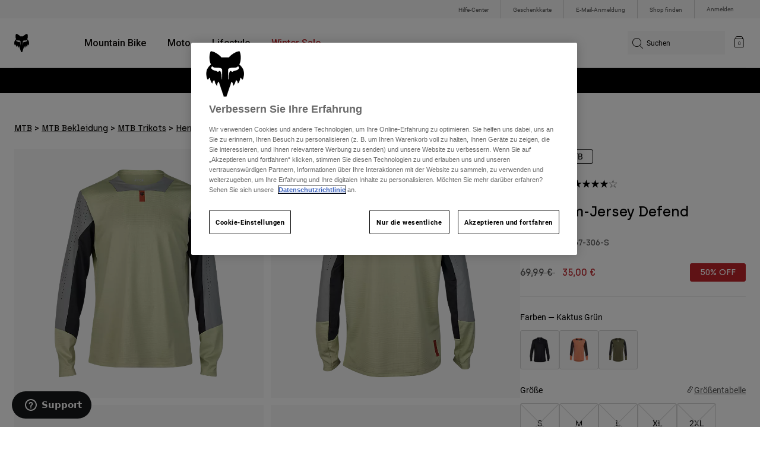

--- FILE ---
content_type: text/html;charset=UTF-8
request_url: https://foxracing.de/product/langarm-jersey-defend/32367.html?dwvar_32367_color=306&dwvar_32367_size=S
body_size: 25949
content:



<!DOCTYPE html>


<html lang="de">
<head>


<!-- OneTrust Cookies Consent Notice start for foxracing.de -->
<script defer src="https://cdn.cookielaw.org/scripttemplates/otSDKStub.js" type="text/javascript" charset="UTF-8"
data-document-language="true"
data-domain-script="d2bedc26-c839-43d4-b45c-22c8b8e964e5">
</script>
<script type="text/javascript">function OptanonWrapper() { }</script>
<!-- OneTrust Cookies Consent Notice end for foxracing.de -->














<!--[if gt IE 9]><!-->
<script>//common/scripts.isml</script>



<script defer type="text/javascript" src="/on/demandware.static/Sites-FoxEU-Site/-/de_DE/v1769097856985/js/main.js"></script>



    
        <script defer type="text/javascript" src="/on/demandware.static/Sites-FoxEU-Site/-/de_DE/v1769097856985/js/pageDesigner.js"
            
            >
        </script>
    

    
        <script defer type="text/javascript" src="/on/demandware.static/Sites-FoxEU-Site/-/de_DE/v1769097856985/js/productDetail.js"
            
            >
        </script>
    




<!--<![endif]-->



<meta charset=UTF-8>
<meta http-equiv="x-ua-compatible" content="ie=edge">
<meta name="viewport" content="width=device-width, initial-scale=1, maximum-scale=5">


<title>Langarm-Jersey Defend</title>

<script defer type="text/javascript" src="/on/demandware.static/Sites-FoxEU-Site/-/de_DE/v1769097856985/js/EswHooks.js"></script>
<link rel="stylesheet" href="/on/demandware.static/Sites-FoxEU-Site/-/de_DE/v1769097856985/css/EswCss.css" />
<meta name="description" content="Kaufen Sie Langarm-Jersey Defend exklusiv bei Fox Racing&reg; Deutschland ✓ Kostenloser Versand ab 49&pound; Einkaufswert ✓ Sichere Bezahlung ✓ Einfache R&uuml;ckgabe ✓ Versand in 2-3 Tagen"/>
<meta name="keywords" content="Fox Racing"/>








<meta property="og:title" content="Langarm-Jersey Defend" />


<meta property="og:description" content="Kaufen Sie Langarm-Jersey Defend exklusiv bei Fox Racing&reg; Deutschland ✓ Kostenloser Versand ab 49&pound; Einkaufswert ✓ Sichere Bezahlung ✓ Einfache R&uuml;ckgabe ✓ Versand in 2-3 Tagen" />

<link rel="icon" type="image/png" href="/on/demandware.static/Sites-FoxEU-Site/-/default/dwedd5bd08/images/favicons/favicon-128.png" sizes="128x128" />
<link rel="icon" type="image/png" href="/on/demandware.static/Sites-FoxEU-Site/-/default/dw89bc1694/images/favicons/favicon-96x96.png" sizes="96x96" />
<link rel="icon" type="image/png" href="/on/demandware.static/Sites-FoxEU-Site/-/default/dw685527a5/images/favicons/favicon-48x48.png" sizes="48x48" />
<link rel="icon" type="image/png" href="/on/demandware.static/Sites-FoxEU-Site/-/default/dwb6278997/images/favicons/favicon-32x32.png" sizes="32x32" />
<link rel="icon" type="image/png" href="/on/demandware.static/Sites-FoxEU-Site/-/default/dwcffb3c19/images/favicons/favicon-16x16.png" sizes="16x16" />



<link id="globalStyles" rel="stylesheet" href="/on/demandware.static/Sites-FoxEU-Site/-/de_DE/v1769097856985/css/global.css" />

















    <script>
        var yotpoAppKey = 'rS93Exj3bJ0VCJlZuJE5AY8V5NBAP43tHiei9q7f';
        var yotpoStaticContentURL = 'https://cdn-widgetsrepository.yotpo.com/v1/loader/';
        var yotpoURL = yotpoStaticContentURL + yotpoAppKey;
        (function e() {
            var e = document.createElement("script");
                    e.type = "text/javascript",
                    e.async = true,
                    e.src = yotpoURL;
            var t = document.getElementsByTagName("script")[0];
            t.parentNode.insertBefore(e, t)
        })();
    </script>



<script async type="text/javascript" id="sig-api" data-order-session-id="aHR0cHM6Ly9mb3hyYWNpbmcuZGUvNGM4NjA3ZjkyMjA5ZTUzZjY5ZTQ0YmY2YzM=" src="https://cdn-scripts.signifyd.com/api/script-tag.js"></script>
<meta property="og:type" hreflang="website" /><meta property="og:title" hreflang="Langarm-Jersey Defend" /><meta property="og:locale" hreflang="de_DE" /><meta property="twitter:card" hreflang="summary_large_image" /><meta property="og:description" hreflang="Kaufen Sie Langarm-Jersey Defend exklusiv bei Fox Racing® Deutschland ✓ Kostenloser Versand ab 49£ Einkaufswert ✓ Sichere Bezahlung ✓ Einfache Rückgabe ✓ Versand in 2-3 Tagen" /><meta property="og:url" hreflang="https://foxracing.de/product/langarm-jersey-defend/32367.html" /><script>
    var pageAction = 'productshow';
    window.dataLayer = window.dataLayer || [];
    var orderId = -1;

    // In all cases except Order Confirmation, the data layer should be pushed, so default to that case
    var pushDataLayer = true;
    if (pageAction === 'orderconfirm') {
        // As of now, the correction is for order confirmation only
        orderId = getOrderId({"event":"pdp","ecommerce":{"detail":{"actionField":{},"products":[{"id":"32367","name":"Langarm-Jersey Defend","category":"mens/mtb/gear/jerseys","categoryID":"mens-mtb-gear-jerseys","price":"69.99","ph2":"MTB","ph3":"Men's","ph5":"Jerseys","brand":"Fox Racing","seasonKey":"","onSale":""}]}}});
        var ordersPushedToGoogle = getOrdersPushedToGoogle();
        var orderHasBeenPushedToGoogle = orderHasBeenPushedToGoogle(orderId, ordersPushedToGoogle);
        if (orderHasBeenPushedToGoogle) {
            // If the data has already been sent, let's not push it again.
            pushDataLayer = false;
        }
    }

    if (pushDataLayer) {
        dataLayer.push({"event":"pdp","ecommerce":{"detail":{"actionField":{},"products":[{"id":"32367","name":"Langarm-Jersey Defend","category":"mens/mtb/gear/jerseys","categoryID":"mens-mtb-gear-jerseys","price":"69.99","ph2":"MTB","ph3":"Men's","ph5":"Jerseys","brand":"Fox Racing","seasonKey":"","onSale":""}]}}});
        if (pageAction === 'orderconfirm') {
            // Add the orderId to the array of orders that is being stored in localStorage
            ordersPushedToGoogle.push(orderId);
            // The localStorage is what is used to prevent the duplicate send from mobile platforms
            window.localStorage.setItem('ordersPushedToGoogle', JSON.stringify(ordersPushedToGoogle));
        }
    }

    function getOrderId(dataLayer) {
        if ('ecommerce' in dataLayer) {
            if ('purchase' in dataLayer.ecommerce && 'actionField' in dataLayer.ecommerce.purchase &&
                'id' in dataLayer.ecommerce.purchase.actionField) {
                return dataLayer.ecommerce.purchase.actionField.id;
            }
        }

        return -1;
    }

    function getOrdersPushedToGoogle() {
        var ordersPushedToGoogleString = window.localStorage.getItem('ordersPushedToGoogle');
        if (ordersPushedToGoogleString && ordersPushedToGoogleString.length > 0) {
            return JSON.parse(ordersPushedToGoogleString);
        }

        return [];
    }

    function orderHasBeenPushedToGoogle(orderId, ordersPushedToGoogle) {
        if (orderId) {
            for (var index = 0; index < ordersPushedToGoogle.length; index++) {
                if (ordersPushedToGoogle[index] === orderId) {
                    return true;
                }
            }
        }

        return false;
    }
</script>

<script>
    window.dataLayer = window.dataLayer || [];
    dataLayer.push({"environment":"production","demandwareID":"acOpWXaNvGZ4s4u5grwujI0ToQ","loggedInState":false,"locale":"de_DE","currencyCode":"EUR","pageLanguage":"en_US","registered":false,"user_id":""});
</script>


<!-- Google Tag Manager -->
<script>(function(w,d,s,l,i){w[l]=w[l]||[];w[l].push({'gtm.start':
new Date().getTime(),event:'gtm.js'});var f=d.getElementsByTagName(s)[0],
j=d.createElement(s),dl=l!='dataLayer'?'&l='+l:'';j.async=true;j.src=
'https://www.googletagmanager.com/gtm.js?id='+i+dl+'';f.parentNode.insertBefore(j,f);
})(window,document,'script','dataLayer','GTM-KD9QLPH');</script>
<!-- End Google Tag Manager -->


<script defer src="/on/demandware.static/Sites-FoxEU-Site/-/de_DE/v1769097856985/js/tagmanager.js"></script>

<script>
window.UncachedData = {
  "action": "Data-UncachedData",
  "queryString": "",
  "locale": "de_DE",
  "__gtmEvents": [
    null
  ]
}
window.CachedData = {
  "action": "Data-CachedData",
  "queryString": "",
  "locale": "de_DE",
  "siteIntegrations": {
    "adyenCartridgeEnabled": true,
    "GTMEnable": true,
    "googlePlacesEnabled": true,
    "SignifydEnableCartridge": true,
    "Vertex_isEnabled": false,
    "yotpoCartridgeEnabled": true,
    "melissaEnabled": false,
    "ZendeskEnabled": true,
    "googleApiKey": "AIzaSyChe0cUUHqw37O5biEEbIpKNlvy6HFUhso"
  },
  "__gtmEvents": [
    null
  ]
}
</script>

<meta name="p:domain_verify" content="7bfcc613be88ce9b95823f35b52b2db3" />



<link rel="canonical" href="https://foxracing.de/product/langarm-jersey-defend/32367.html"/>

<script type="text/javascript">//<!--
/* <![CDATA[ (head-active_data.js) */
var dw = (window.dw || {});
dw.ac = {
    _analytics: null,
    _events: [],
    _category: "",
    _searchData: "",
    _anact: "",
    _anact_nohit_tag: "",
    _analytics_enabled: "true",
    _timeZone: "Etc/GMT+0",
    _capture: function(configs) {
        if (Object.prototype.toString.call(configs) === "[object Array]") {
            configs.forEach(captureObject);
            return;
        }
        dw.ac._events.push(configs);
    },
	capture: function() { 
		dw.ac._capture(arguments);
		// send to CQ as well:
		if (window.CQuotient) {
			window.CQuotient.trackEventsFromAC(arguments);
		}
	},
    EV_PRD_SEARCHHIT: "searchhit",
    EV_PRD_DETAIL: "detail",
    EV_PRD_RECOMMENDATION: "recommendation",
    EV_PRD_SETPRODUCT: "setproduct",
    applyContext: function(context) {
        if (typeof context === "object" && context.hasOwnProperty("category")) {
        	dw.ac._category = context.category;
        }
        if (typeof context === "object" && context.hasOwnProperty("searchData")) {
        	dw.ac._searchData = context.searchData;
        }
    },
    setDWAnalytics: function(analytics) {
        dw.ac._analytics = analytics;
    },
    eventsIsEmpty: function() {
        return 0 == dw.ac._events.length;
    }
};
/* ]]> */
// -->
</script>
<script type="text/javascript">//<!--
/* <![CDATA[ (head-cquotient.js) */
var CQuotient = window.CQuotient = {};
CQuotient.clientId = 'bgml-FoxEU';
CQuotient.realm = 'BGML';
CQuotient.siteId = 'FoxEU';
CQuotient.instanceType = 'prd';
CQuotient.locale = 'de_DE';
CQuotient.fbPixelId = '1139662696127955';
CQuotient.activities = [];
CQuotient.cqcid='';
CQuotient.cquid='';
CQuotient.cqeid='';
CQuotient.cqlid='';
CQuotient.apiHost='api.cquotient.com';
/* Turn this on to test against Staging Einstein */
/* CQuotient.useTest= true; */
CQuotient.useTest = ('true' === 'false');
CQuotient.initFromCookies = function () {
	var ca = document.cookie.split(';');
	for(var i=0;i < ca.length;i++) {
	  var c = ca[i];
	  while (c.charAt(0)==' ') c = c.substring(1,c.length);
	  if (c.indexOf('cqcid=') == 0) {
		CQuotient.cqcid=c.substring('cqcid='.length,c.length);
	  } else if (c.indexOf('cquid=') == 0) {
		  var value = c.substring('cquid='.length,c.length);
		  if (value) {
		  	var split_value = value.split("|", 3);
		  	if (split_value.length > 0) {
			  CQuotient.cquid=split_value[0];
		  	}
		  	if (split_value.length > 1) {
			  CQuotient.cqeid=split_value[1];
		  	}
		  	if (split_value.length > 2) {
			  CQuotient.cqlid=split_value[2];
		  	}
		  }
	  }
	}
}
CQuotient.getCQCookieId = function () {
	if(window.CQuotient.cqcid == '')
		window.CQuotient.initFromCookies();
	return window.CQuotient.cqcid;
};
CQuotient.getCQUserId = function () {
	if(window.CQuotient.cquid == '')
		window.CQuotient.initFromCookies();
	return window.CQuotient.cquid;
};
CQuotient.getCQHashedEmail = function () {
	if(window.CQuotient.cqeid == '')
		window.CQuotient.initFromCookies();
	return window.CQuotient.cqeid;
};
CQuotient.getCQHashedLogin = function () {
	if(window.CQuotient.cqlid == '')
		window.CQuotient.initFromCookies();
	return window.CQuotient.cqlid;
};
CQuotient.trackEventsFromAC = function (/* Object or Array */ events) {
try {
	if (Object.prototype.toString.call(events) === "[object Array]") {
		events.forEach(_trackASingleCQEvent);
	} else {
		CQuotient._trackASingleCQEvent(events);
	}
} catch(err) {}
};
CQuotient._trackASingleCQEvent = function ( /* Object */ event) {
	if (event && event.id) {
		if (event.type === dw.ac.EV_PRD_DETAIL) {
			CQuotient.trackViewProduct( {id:'', alt_id: event.id, type: 'raw_sku'} );
		} // not handling the other dw.ac.* events currently
	}
};
CQuotient.trackViewProduct = function(/* Object */ cqParamData){
	var cq_params = {};
	cq_params.cookieId = CQuotient.getCQCookieId();
	cq_params.userId = CQuotient.getCQUserId();
	cq_params.emailId = CQuotient.getCQHashedEmail();
	cq_params.loginId = CQuotient.getCQHashedLogin();
	cq_params.product = cqParamData.product;
	cq_params.realm = cqParamData.realm;
	cq_params.siteId = cqParamData.siteId;
	cq_params.instanceType = cqParamData.instanceType;
	cq_params.locale = CQuotient.locale;
	
	if(CQuotient.sendActivity) {
		CQuotient.sendActivity(CQuotient.clientId, 'viewProduct', cq_params);
	} else {
		CQuotient.activities.push({activityType: 'viewProduct', parameters: cq_params});
	}
};
/* ]]> */
// -->
</script>



</head>
<body>


<!-- Google Tag Manager (noscript) -->
<noscript><iframe src="https://www.googletagmanager.com/ns.html?id=GTM-KD9QLPH"
height="0" width="0" style="display:none;visibility:hidden"></iframe></noscript>
<!-- End Google Tag Manager (noscript) -->
<div class="page" data-action="Product-Show" data-querystring="dwvar_32367_color=306&amp;dwvar_32367_size=S&amp;pid=32367" >














<script async data-environment="production" src="https://js.klarna.com/web-sdk/v1/klarna.js" data-client-id="8b610ed1-c164-5103-afa6-76507f285a32"></script>






    <header class="logo-left fixed-header-enhanced " id="top-header">
    <a href="#maincontent" class="skip" aria-label="Weiter zum Hauptinhalt">Weiter zum Hauptinhalt</a>
<a href="#footercontent" class="skip" aria-label="Weiter zum Inhalt der Fu&szlig;zeile">Weiter zum Inhalt der Fu&szlig;zeile</a>

    <div class="header-utility hidden-md-down">
        <div class="container">
            <div class="row no-gutters">
                <div class="col">
                    <div class="pull-right">
                        



    
    <div class="content-asset" data-asset-id="header-utility-links"><!-- dwMarker="content" dwContentID="303becd7f0ed2c826f11e69767" dwContentBMID="header-utility-links" -->
        <div class="header-utility-links">
    <div class="utility-link">
        <a href="https://foxracing.de/help" role="menuitem">Hilfe-Center</a>
    </div>
    <div class="utility-link">
        <a href="https://foxracing.de/geschenkkarte" role="menuitem">Geschenkkarte</a>
    </div>
    <div class="utility-link">
        <a href="https://foxracing.de/join.html" role="menuitem">E-Mail-Anmeldung</a>
    </div>
    <div class="utility-link">
        <a href="https://foxracing.de/stores" role="menuitem">Shop finden</a>
    </div>
</div>
    </div> <!-- End content-asset -->




                    </div>
                </div>

                <div class="header-account-container">
                    


    <div class="account-link user">
        <a class="sr-only" href="https://foxracing.de/login" tabindex="0">
            Anmelden
        </a>
        <a class="js-login header-account-link" href="https://foxracing.de/login" data-url="https://foxracing.de/on/demandware.store/Sites-FoxEU-Site/de_DE/Login-ShowModal?modal=login" aria-label="Anmelden">
            
                Anmelden
            
        </a>
    </div>

                    
                    
                    
                </div>
            </div>
        </div>
    </div>
    
    

    <nav class="header-nav nav-left  transparent-nav-light" id="header-nav" aria-label="Fox Racing Main Navigation">
        <div class="header container">
            <div class="row header-nav-row no-gutters">

                <div class="col header-column-2">
                    <div class="brand">
                        <a class="logo-home d-block" href="https://foxracing.de/" title="Fox Racing Startseite"></a>
                    </div>
                </div>

                <div class="col header-column-1">
                    <div class="main-menu navbar-toggleable-md menu-toggleable-left multilevel-dropdown" id="sg-navbar-collapse">
                        <nav class="navbar navbar-expand-lg bg-inverse col-12" aria-label="Fox Racing">
    <div class="close-menu d-lg-none">
        <button class="back" role="button" aria-label="Zur&uuml;ck zum vorangehenden Men&uuml;">
            <span class="icon icon-arrow-left-thin"></span>
            Back to <span class="back-parent-name"></span>
        </button>
    </div>
    <div class="menu-group">
        <ul class="nav navbar-nav">
            
                
                        
                        
                            
                            
                            <li class="nav-item custom-dropdown megamenu ">
                                
                                <a href="https://foxracing.de/mtb/" id="nav-mtb-menu" class="nav-link dropdown-toggle" data-toggle="dropdown" data-parentname="Alle" aria-haspopup="true" aria-expanded="false" tabindex="0">Mountain Bike</a>
                                
                                
                                    















<ul class="dropdown-menu mega-standard second-level-menu-group" aria-label="mtb-menu">
    
        
            <div class="container">
                <ul class="menu-subcategories">

                    
                    
                        <li class="dropdown-item featured-item custom-dropdown col-lg">
                            <a href="https://foxracing.de/mtb/" id="mtb-new-and-featured" class="dropdown-link dropdown-toggle nav-link" data-toggle="dropdown" data-parentname="Mountain Bike" aria-haspopup="true" aria-expanded="false" tabindex="0">Neues und Trends</a>
                            <ul class="dropdown-menu" aria-label="mtb-new-and-featured">
                                
                                    
                                        <li class="dropdown-item">
                                            <a href="https://foxracing.de/mtb/neu/" id="mtb-new-arrivals" class="dropdown-link" tabindex="-1">Neue</a>
                                        </li>
                                    
                                
                                    
                                        <li class="dropdown-item">
                                            <a href="https://foxracing.de/mtb/best-sellers/" id="mtb-best-sellers" class="dropdown-link" tabindex="-1">Best sellers</a>
                                        </li>
                                    
                                
                                    
                                        <li class="dropdown-item">
                                            <a href="https://foxracing.de/mtb-fa25-defend-lunar-special-edition.html" id="mtb-new-and-featured-11" class="dropdown-link" tabindex="-1">Lunar</a>
                                        </li>
                                    
                                
                                    
                                        <li class="dropdown-item">
                                            <a href="https://foxracing.de/mtb-winterbekleidung/" id="mtb-new-and-featured-7" class="dropdown-link" tabindex="-1">Winter-Essentials</a>
                                        </li>
                                    
                                
                                    
                                        <li class="dropdown-item">
                                            <a href="https://foxracing.de/mtb/mtb-komplette-kits/" id="mtb-gear-kits-menu" class="dropdown-link" tabindex="-1">Bekleidung Sets</a>
                                        </li>
                                    
                                
                                    
                                        <li class="dropdown-item">
                                            <a href="https://foxracing.de/mtb/damen/" id="mtb-womens-menu" class="dropdown-link" tabindex="-1">Damen</a>
                                        </li>
                                    
                                
                                    
                                        <li class="dropdown-item">
                                            <a href="https://foxracing.de/mtb/kinder/" id="mtb-youth-menu" class="dropdown-link" tabindex="-1">Kinder</a>
                                        </li>
                                    
                                
                            </ul>
                        </li>
                    

                    
                        
                        
                            
                            <li class="dropdown-item custom-dropdown col-lg">
                                <a href="https://foxracing.de/mtb/" id="mtb-gear" class="dropdown-link dropdown-toggle nav-link" data-toggle="dropdown" data-parentname="Ausr&uuml;stung" aria-haspopup="true" aria-expanded="false" tabindex="0">Ausr&uuml;stung</a>
                                


<ul class="dropdown-menu" aria-label="mtb-gear">
    
        
            <li class="dropdown-item">
                <a href="https://foxracing.de/mtb/mtb-helme/" id="mtb-helmets-menu" class="dropdown-link" tabindex="-1">Helme</a>
            </li>
        
    
        
            <li class="dropdown-item">
                <a href="https://foxracing.de/mtb/mtb-schuhe/" id="mtb-shoes-menu" class="dropdown-link" tabindex="-1">Schuhe</a>
            </li>
        
    
        
            <li class="dropdown-item">
                <a href="https://foxracing.de/mtb/mtb-bekleidung/mtb-trikots/" id="mtb-jerseys-menu" class="dropdown-link" tabindex="-1">Trikots</a>
            </li>
        
    
        
            <li class="dropdown-item">
                <a href="https://foxracing.de/mtb/mtb-bekleidung/mtb-jacken/" id="mtb-jackets-menu" class="dropdown-link" tabindex="-1">Jacken</a>
            </li>
        
    
        
            <li class="dropdown-item">
                <a href="https://foxracing.de/mtb/mtb-bekleidung/mtb-hosen/" id="mtb-trousers-menu" class="dropdown-link" tabindex="-1">Hosen</a>
            </li>
        
    
        
            <li class="dropdown-item">
                <a href="https://foxracing.de/mtb/mtb-bekleidung/mtb-shorts/" id="mtb-shorts-menu" class="dropdown-link" tabindex="-1">Kurze Hosen</a>
            </li>
        
    
        
            <li class="dropdown-item">
                <a href="https://foxracing.de/mtb/mtb-bekleidung/mtb-unterwasche/" id="mtb-base-layers-menu" class="dropdown-link" tabindex="-1">Unterw&auml;sche</a>
            </li>
        
    
        
            <li class="dropdown-item">
                <a href="https://foxracing.de/mtb/mtb-bekleidung/mtb-handschuhe/" id="mtb-gloves-menu" class="dropdown-link" tabindex="-1">Handschuhe</a>
            </li>
        
    
        
            <li class="dropdown-item">
                <a href="https://foxracing.de/mtb/mtb-bekleidung/mtb-socken/" id="mtb-socks-menu" class="dropdown-link" tabindex="-1">Socken</a>
            </li>
        
    
        
            <li class="dropdown-item">
                <a href="https://foxracing.de/mtb/mtb-protektoren/" id="mtb-protections-menu" class="dropdown-link" tabindex="-1">Protektoren</a>
            </li>
        
    
        
            <li class="dropdown-item">
                <a href="https://foxracing.de/mtb/mtb-brillen/" id="mtb-goggles-menu" class="dropdown-link" tabindex="-1">Brillen</a>
            </li>
        
    
        
            <li class="dropdown-item">
                <a href="https://foxracing.de/mtb/mtb-zubehor/mtb-taschen/" id="mtb-bags-menu" class="dropdown-link" tabindex="-1">Taschen</a>
            </li>
        
    
        
            <li class="dropdown-item">
                <a href="https://foxracing.de/mtb/mtb-zubehor/" id="mtb-accessories-menu" class="dropdown-link" tabindex="-1">Zubeh&ouml;r</a>
            </li>
        
    
        
            <li class="dropdown-item">
                <a href="https://foxracing.de/spare-parts/" id="mtb-spare-parts-menu" class="dropdown-link" tabindex="-1">Ersatzteile</a>
            </li>
        
    
    
</ul>

                            </li>
                        
                    
                        
                        
                            
                            <li class="dropdown-item custom-dropdown col-lg">
                                <a href="javascript:void(0);" id="mtb-collections-menu" class="dropdown-link dropdown-toggle nav-link" data-toggle="dropdown" data-parentname="Kollektionen" aria-haspopup="true" aria-expanded="false" tabindex="0">Kollektionen</a>
                                


<ul class="dropdown-menu" aria-label="mtb-collections-menu">
    
        
            <li class="dropdown-item">
                <a href="https://foxracing.de/mtb/mtb-bekleidung/ranger/" id="mtb-collections-ranger-menu" class="dropdown-link" tabindex="-1">Ranger</a>
            </li>
        
    
        
            <li class="dropdown-item">
                <a href="https://foxracing.de/mtb/mtb-bekleidung/fox-defend/" id="mtb-collections-defend-menu" class="dropdown-link" tabindex="-1">Fox Defend</a>
            </li>
        
    
        
            <li class="dropdown-item">
                <a href="https://foxracing.de/mtb/mtb-bekleidung/flexair/" id="mtb-collections-flexair-menu" class="dropdown-link" tabindex="-1">Flexair</a>
            </li>
        
    
        
            <li class="dropdown-item">
                <a href="https://foxracing.de/mtb/mtb-bekleidung/water/" id="mtb-collections-water-menu" class="dropdown-link" tabindex="-1">Water</a>
            </li>
        
    
        
            <li class="dropdown-item">
                <a href="https://foxracing.de/mtb/mtb-bekleidung/wind/" id="mtb-collections-wind-menu" class="dropdown-link" tabindex="-1">Wind</a>
            </li>
        
    
        
            <li class="dropdown-item">
                <a href="https://foxracing.de/mtb/mtb-bekleidung/fire/" id="mtb-collections-fire-menu" class="dropdown-link" tabindex="-1">Fire</a>
            </li>
        
    
    
</ul>

                            </li>
                        
                    
                        
                        
                            
                            <li class="dropdown-item custom-dropdown col-lg">
                                <a href="javascript:void(0);" id="mtb-intended-use" class="dropdown-link dropdown-toggle nav-link" data-toggle="dropdown" data-parentname="Verwendungszweck" aria-haspopup="true" aria-expanded="false" tabindex="0">Verwendungszweck</a>
                                


<ul class="dropdown-menu" aria-label="mtb-intended-use">
    
        
            <li class="dropdown-item">
                <a href="https://foxracing.de/mtb/downhill/" id="mtb-style-downhill-menu" class="dropdown-link" tabindex="-1">Downhill</a>
            </li>
        
    
        
            <li class="dropdown-item">
                <a href="https://foxracing.de/mtb/enduro/" id="mtb-style-trailenduro-menu" class="dropdown-link" tabindex="-1">Enduro</a>
            </li>
        
    
        
            <li class="dropdown-item">
                <a href="https://foxracing.de/mtb/trail/" id="mtb-style-trail-menu" class="dropdown-link" tabindex="-1">Trail</a>
            </li>
        
    
        
            <li class="dropdown-item">
                <a href="https://foxracing.de/mtb/cross-country/" id="mtb-style-cross-country-menu" class="dropdown-link" tabindex="-1">XC &amp; Gravel</a>
            </li>
        
    
        
            <li class="dropdown-item">
                <a href="https://foxracing.de/mtb/mtb-bekleidung/water/" id="mtb-intended-use-rain" class="dropdown-link" tabindex="-1">Regen</a>
            </li>
        
    
        
            <li class="dropdown-item">
                <a href="https://foxracing.de/mtb/mtb-bekleidung/wind/" id="mtb-intended-use-wind" class="dropdown-link" tabindex="-1">Wind</a>
            </li>
        
    
        
            <li class="dropdown-item">
                <a href="https://foxracing.de/mtb/mtb-bekleidung/fire/" id="mtb-intended-use-winter" class="dropdown-link" tabindex="-1">Winter</a>
            </li>
        
    
    
</ul>

                            </li>
                        
                    
                        
                        
                            
                            <li class="dropdown-item custom-dropdown col-lg">
                                <a href="javascript:void(0);" id="mtb-guides" class="dropdown-link dropdown-toggle nav-link" data-toggle="dropdown" data-parentname="Leitf&auml;den" aria-haspopup="true" aria-expanded="false" tabindex="0">Leitf&auml;den</a>
                                


<ul class="dropdown-menu" aria-label="mtb-guides">
    
        
            <li class="dropdown-item">
                <a href="https://foxracing.de/mtb-helmet-guide.html" id="mtb-guides-helmets" class="dropdown-link" tabindex="-1">Helme</a>
            </li>
        
    
        
            <li class="dropdown-item">
                <a href="https://foxracing.de/mountain-bike-shoes-guide.html" id="mtb-guides-shoes" class="dropdown-link" tabindex="-1">Schuhe</a>
            </li>
        
    
        
            <li class="dropdown-item">
                <a href="https://foxracing.de/mtb-glove-guide.html" id="mtb-guides-gloves" class="dropdown-link" tabindex="-1">Handschuhe</a>
            </li>
        
    
        
            <li class="dropdown-item">
                <a href="https://foxracing.de/mtb-goggle-guide.html" id="mtb-guides-goggles" class="dropdown-link" tabindex="-1">Schutzbrille</a>
            </li>
        
    
        
            <li class="dropdown-item">
                <a href="https://foxracing.de/mtb-gear-guides.html" id="mtb-guides-view-all" class="dropdown-link" tabindex="-1">Alle Leitf&auml;den</a>
            </li>
        
    
    
</ul>

                            </li>
                        
                    

                    
                </ul>
            </div>

            
            
                <div class="featured-link-container">
                    <div class="container">
                        <button class="featured-link">
                            <a class="h6" href="https://foxracing.de/mtb/">MTB entdecken</a>
                        </button>
                    </div>
                </div>
            

            
                <div class="product-help-container">
                    <div class="container">
                        <div class="product-help-header h6">Product Help</div>
                        
                            <button class="product-help-link">
                                <a href="https://foxracing.de/mtb-gear-guides.html">MTB Ratgeber</a>
                            </button>
                        
                            <button class="product-help-link">
                                <a href="https://foxracing.de/helmet-care-guide.html">Helm-Pflegeanleitung</a>
                            </button>
                        
                    </div>
                </div>
            

        
    
</ul>

                                
                            </li>
                        
                
                        
                        
                            
                            
                            <li class="nav-item custom-dropdown megamenu ">
                                
                                <a href="/moto/" id="nav-moto" class="nav-link dropdown-toggle" data-toggle="dropdown" data-parentname="Alle" aria-haspopup="true" aria-expanded="false" tabindex="0">Moto</a>
                                
                                
                                    















<ul class="dropdown-menu mega-standard second-level-menu-group" aria-label="moto">
    
        
            <div class="container">
                <ul class="menu-subcategories">

                    
                    
                        <li class="dropdown-item featured-item custom-dropdown col-lg">
                            <a href="https://foxracing.de/moto/" id="moto-new-and-featured" class="dropdown-link dropdown-toggle nav-link" data-toggle="dropdown" data-parentname="Moto" aria-haspopup="true" aria-expanded="false" tabindex="0">Neues und Trends</a>
                            <ul class="dropdown-menu" aria-label="moto-new-and-featured">
                                
                                    
                                        <li class="dropdown-item">
                                            <a href="https://foxracing.de/moto/neue/" id="moto-new-arrivals" class="dropdown-link" tabindex="-1">Neue</a>
                                        </li>
                                    
                                
                                    
                                        <li class="dropdown-item">
                                            <a href="https://foxracing.de/moto/best-sellers/" id="moto-best-sellers" class="dropdown-link" tabindex="-1">Best sellers</a>
                                        </li>
                                    
                                
                                    
                                        <li class="dropdown-item">
                                            <a href="https://foxracing.de/mx26-vision-le.html" id="moto-new-and-featured-5" class="dropdown-link" tabindex="-1">Vision Limited Edition</a>
                                        </li>
                                    
                                
                                    
                                        <li class="dropdown-item">
                                            <a href="https://foxracing.de/dngr.html" id="moto-new-and-featured-7" class="dropdown-link" tabindex="-1">DNGR</a>
                                        </li>
                                    
                                
                                    
                                        <li class="dropdown-item">
                                            <a href="https://foxracing.de/mx26-flexair-image-phantom-limited-edition.html" id="moto-new-and-featured-2" class="dropdown-link" tabindex="-1">Image Phantom</a>
                                        </li>
                                    
                                
                                    
                                        <li class="dropdown-item">
                                            <a href="https://foxracing.de/moto/moto-komplette-kits/" id="moto-featured-mx26" class="dropdown-link" tabindex="-1">MX26 Kollektion</a>
                                        </li>
                                    
                                
                                    
                                        <li class="dropdown-item">
                                            <a href="https://foxracing.de/moto/damen/" id="moto-womens-menu" class="dropdown-link" tabindex="-1">Damen</a>
                                        </li>
                                    
                                
                                    
                                        <li class="dropdown-item">
                                            <a href="https://foxracing.de/moto/kinder/" id="moto-youth-menu" class="dropdown-link" tabindex="-1">Kinder</a>
                                        </li>
                                    
                                
                                    
                                        <li class="dropdown-item">
                                            <a href="https://foxracing.de/moto-gear-guides.html" id="moto-guides" class="dropdown-link" tabindex="-1">Leitf&auml;den</a>
                                        </li>
                                    
                                
                            </ul>
                        </li>
                    

                    
                        
                        
                            
                            <li class="dropdown-item custom-dropdown col-lg">
                                <a href="javascript:void(0);" id="moto-gear" class="dropdown-link dropdown-toggle nav-link" data-toggle="dropdown" data-parentname="Protektoren" aria-haspopup="true" aria-expanded="false" tabindex="0">Protektoren</a>
                                


<ul class="dropdown-menu" aria-label="moto-gear">
    
        
            <li class="dropdown-item">
                <a href="https://foxracing.de/moto/moto-helme/" id="moto-helmets-menu" class="dropdown-link" tabindex="-1">Helme</a>
            </li>
        
    
        
            <li class="dropdown-item">
                <a href="https://foxracing.de/moto/moto-stiefel/" id="moto-boots-menu" class="dropdown-link" tabindex="-1">Stiefel</a>
            </li>
        
    
        
            <li class="dropdown-item">
                <a href="https://foxracing.de/moto/moto-brillen/" id="moto-goggles-menu" class="dropdown-link" tabindex="-1">Brillen</a>
            </li>
        
    
        
            <li class="dropdown-item">
                <a href="https://foxracing.de/moto/moto-protektoren/brustpanzer-moto/" id="moto-protections-chest-menu" class="dropdown-link" tabindex="-1">Brustpanzer Motocross</a>
            </li>
        
    
        
            <li class="dropdown-item">
                <a href="https://foxracing.de/moto/moto-protektoren/moto-ellbogenschoner/" id="moto-protections-elbow-menu" class="dropdown-link" tabindex="-1">Ellbogenschoner</a>
            </li>
        
    
        
            <li class="dropdown-item">
                <a href="https://foxracing.de/moto/moto-protektoren/moto-knieschoner/" id="moto-protections-knee-menu" class="dropdown-link" tabindex="-1">Knieschoner</a>
            </li>
        
    
        
            <li class="dropdown-item">
                <a href="https://foxracing.de/moto/moto-protektoren/" id="moto-protections-menu" class="dropdown-link" tabindex="-1">Alle Protektoren</a>
            </li>
        
    
        
            <li class="dropdown-item">
                <a href="https://foxracing.de/spare-parts/" id="moto-spare-parts-menu" class="dropdown-link" tabindex="-1">Spare parts</a>
            </li>
        
    
    
</ul>

                            </li>
                        
                    
                        
                        
                            
                            <li class="dropdown-item custom-dropdown col-lg">
                                <a href="javascript:void(0);" id="moto-clothing-menu" class="dropdown-link dropdown-toggle nav-link" data-toggle="dropdown" data-parentname="Bekleidung" aria-haspopup="true" aria-expanded="false" tabindex="0">Bekleidung</a>
                                


<ul class="dropdown-menu" aria-label="moto-clothing-menu">
    
        
            <li class="dropdown-item">
                <a href="https://foxracing.de/moto/moto-komplette-kits/" id="moto-gear-kits-menu" class="dropdown-link" tabindex="-1">Bekleidung Sets</a>
            </li>
        
    
        
            <li class="dropdown-item">
                <a href="https://foxracing.de/moto/bekleidung-moto/moto-trikots/" id="moto-jerseys-menu" class="dropdown-link" tabindex="-1">Trikots</a>
            </li>
        
    
        
            <li class="dropdown-item">
                <a href="https://foxracing.de/moto/bekleidung-moto/moto-hosen/" id="moto-trousers-menu" class="dropdown-link" tabindex="-1">Hosen</a>
            </li>
        
    
        
            <li class="dropdown-item">
                <a href="https://foxracing.de/moto/bekleidung-moto/moto-jacken/" id="moto-jackets-menu" class="dropdown-link" tabindex="-1">Jacken</a>
            </li>
        
    
        
            <li class="dropdown-item">
                <a href="https://foxracing.de/moto/bekleidung-moto/moto-handschuhe/" id="moto-gloves-menu" class="dropdown-link" tabindex="-1">Handschuhe</a>
            </li>
        
    
        
            <li class="dropdown-item">
                <a href="https://foxracing.de/moto/bekleidung-moto/moto-base-layer/" id="moto-base-layers-menu" class="dropdown-link" tabindex="-1">Unterw&auml;sche</a>
            </li>
        
    
        
            <li class="dropdown-item">
                <a href="https://foxracing.de/moto/bekleidung-moto/moto-socken/" id="moto-socks-menu" class="dropdown-link" tabindex="-1">Socken</a>
            </li>
        
    
    
</ul>

                            </li>
                        
                    
                        
                        
                            
                            <li class="dropdown-item custom-dropdown col-lg">
                                <a href="javascript:void(0);" id="moto-collections" class="dropdown-link dropdown-toggle nav-link" data-toggle="dropdown" data-parentname="Kollektionen" aria-haspopup="true" aria-expanded="false" tabindex="0">Kollektionen</a>
                                


<ul class="dropdown-menu" aria-label="moto-collections">
    
        
            <li class="dropdown-item">
                <a href="/moto/kollektionen/180/" id="collections-180" class="dropdown-link" tabindex="-1">180</a>
            </li>
        
    
        
            <li class="dropdown-item">
                <a href="/moto/kollektionen/360/" id="collections-360" class="dropdown-link" tabindex="-1">360</a>
            </li>
        
    
        
            <li class="dropdown-item">
                <a href="https://foxracing.de/adventure/" id="moto-collections-adv-menu" class="dropdown-link" tabindex="-1">Adventure</a>
            </li>
        
    
        
            <li class="dropdown-item">
                <a href="/moto/kollektionen/off-road/" id="collections-offroad" class="dropdown-link" tabindex="-1">Off Road</a>
            </li>
        
    
        
            <li class="dropdown-item">
                <a href="/moto/kollektionen/flexair/" id="collections-moto-flexair" class="dropdown-link" tabindex="-1">Flexair</a>
            </li>
        
    
        
            <li class="dropdown-item">
                <a href="/moto/kollektionen/honda/" id="collections-honda" class="dropdown-link" tabindex="-1">Honda</a>
            </li>
        
    
        
            <li class="dropdown-item">
                <a href="/moto/kollektionen/kawasaki/" id="collections-kawasaki" class="dropdown-link" tabindex="-1">Kawasaki</a>
            </li>
        
    
    
</ul>

                            </li>
                        
                    
                        
                        
                            
                            <li class="dropdown-item custom-dropdown col-lg">
                                <a href="https://foxracing.de/moto/moto-zubehor/" id="moto-accessories-menu" class="dropdown-link dropdown-toggle nav-link" data-toggle="dropdown" data-parentname="Taschen &amp; Zubeh&ouml;r" aria-haspopup="true" aria-expanded="false" tabindex="0">Taschen &amp; Zubeh&ouml;r</a>
                                


<ul class="dropdown-menu" aria-label="moto-accessories-menu">
    
        
            <li class="dropdown-item">
                <a href="https://foxracing.de/moto/moto-zubehor/" id="moto-accessories-all" class="dropdown-link" tabindex="-1">Alles in Accessoires</a>
            </li>
        
    
        
            <li class="dropdown-item">
                <a href="https://foxracing.de/moto/moto-zubehor/moto-taschen/" id="moto-bags-menu" class="dropdown-link" tabindex="-1">Taschen</a>
            </li>
        
    
        
            <li class="dropdown-item">
                <a href="https://foxracing.de/moto/moto-zubehor/moto-taschen/moto-trinkrucksacke/" id="moto-hydration-packs-menu" class="dropdown-link" tabindex="-1">Trinkrucks&auml;cke</a>
            </li>
        
    
        
            <li class="dropdown-item">
                <a href="https://foxracing.de/moto/moto-zubehor/moto-stickers/" id="moto-stickers-menu" class="dropdown-link" tabindex="-1">Stickers</a>
            </li>
        
    
    
</ul>

                            </li>
                        
                    

                    
                </ul>
            </div>

            
            
                <div class="featured-link-container">
                    <div class="container">
                        <button class="featured-link">
                            <a class="h6" href="https://foxracing.de/moto/">Moto entdecken</a>
                        </button>
                    </div>
                </div>
            

            
                <div class="product-help-container">
                    <div class="container">
                        <div class="product-help-header h6">Product Help</div>
                        
                            <button class="product-help-link">
                                <a href="https://foxracing.de/moto-gear-guides.html">Motorradausr&uuml;stung Ratgeber</a>
                            </button>
                        
                            <button class="product-help-link">
                                <a href="https://foxracing.de/helmet-care-guide.html">Helm-Pflegeanleitung</a>
                            </button>
                        
                            <button class="product-help-link">
                                <a href="https://foxracing.de/boot-care-guide.html">Stiefel-Pflegeanleitung</a>
                            </button>
                        
                    </div>
                </div>
            

        
    
</ul>

                                
                            </li>
                        
                
                        
                        
                            
                            
                            <li class="nav-item custom-dropdown megamenu ">
                                
                                <a href="https://foxracing.de/lifestyle.html" id="nav-lifestyle" class="nav-link dropdown-toggle" data-toggle="dropdown" data-parentname="Alle" aria-haspopup="true" aria-expanded="false" tabindex="0">Lifestyle</a>
                                
                                
                                    















<ul class="dropdown-menu mega-standard second-level-menu-group" aria-label="lifestyle">
    
        
            <div class="container">
                <ul class="menu-subcategories">

                    
                    
                        <li class="dropdown-item featured-item custom-dropdown col-lg">
                            <a href="https://foxracing.de/kollektionen/elevated-future/" id="lifestyle-new-and-featured" class="dropdown-link dropdown-toggle nav-link" data-toggle="dropdown" data-parentname="Lifestyle" aria-haspopup="true" aria-expanded="false" tabindex="0">Neues und Trends</a>
                            <ul class="dropdown-menu" aria-label="lifestyle-new-and-featured">
                                
                                    
                                        <li class="dropdown-item">
                                            <a href="https://foxracing.de/lifestyle/neu/" id="lifestyle-new-arrivals" class="dropdown-link" tabindex="-1">Neue</a>
                                        </li>
                                    
                                
                                    
                                        <li class="dropdown-item">
                                            <a href="https://foxracing.de/lifestyle/best-sellers/" id="lifestyle-best-sellers" class="dropdown-link" tabindex="-1">Best sellers</a>
                                        </li>
                                    
                                
                                    
                                        <li class="dropdown-item">
                                            <a href="https://foxracing.de/fanwear.html" id="lfs-new-and-featured-hello" class="dropdown-link" tabindex="-1">Fanwear</a>
                                        </li>
                                    
                                
                                    
                                        <li class="dropdown-item">
                                            <a href="https://foxracing.de/kit-connect.html" id="lifestyle-new-featured-race" class="dropdown-link" tabindex="-1">Rennsport inspirierte Looks</a>
                                        </li>
                                    
                                
                                    
                                        <li class="dropdown-item">
                                            <a href="https://foxracing.de/lifestyle/key-looks/" id="lifestyle-new-featured-1" class="dropdown-link" tabindex="-1">Keylooks</a>
                                        </li>
                                    
                                
                                    
                                        <li class="dropdown-item">
                                            <a href="https://foxracing.de/training/" id="lifestyle-featured-training" class="dropdown-link" tabindex="-1">Training Kollektion</a>
                                        </li>
                                    
                                
                            </ul>
                        </li>
                    

                    
                        
                        
                            
                            <li class="dropdown-item custom-dropdown col-lg">
                                <a href="/lifestyle/herren/" id="lifestyle-mens" class="dropdown-link dropdown-toggle nav-link" data-toggle="dropdown" data-parentname="Herren" aria-haspopup="true" aria-expanded="false" tabindex="0">Herren</a>
                                


<ul class="dropdown-menu" aria-label="lifestyle-mens">
    
        
            <li class="dropdown-item">
                <a href="/lifestyle/herren/t-shirts-tops/" id="lifestyle-mens-tees" class="dropdown-link" tabindex="-1">T-Shirts &amp; Tops</a>
            </li>
        
    
        
            <li class="dropdown-item">
                <a href="/lifestyle/herren/hoodies-und-pullover/" id="lifestyle-mens-hoodies" class="dropdown-link" tabindex="-1">Hoodies und Pullover</a>
            </li>
        
    
        
            <li class="dropdown-item">
                <a href="/lifestyle/herren/jacken/" id="lifestyle-men-jackets" class="dropdown-link" tabindex="-1">Jacken</a>
            </li>
        
    
        
            <li class="dropdown-item">
                <a href="/lifestyle/herren/hosen/" id="lifestyle-mens-pants" class="dropdown-link" tabindex="-1">Hosen</a>
            </li>
        
    
        
            <li class="dropdown-item">
                <a href="/lifestyle/herren/kurze-hosen/" id="lifestyle-mens-shorts" class="dropdown-link" tabindex="-1">Kurze Hosen</a>
            </li>
        
    
        
            <li class="dropdown-item">
                <a href="/lifestyle/herren/hemden/" id="lifestyle-mens-shirts" class="dropdown-link" tabindex="-1">Hemden</a>
            </li>
        
    
        
            <li class="dropdown-item">
                <a href="/lifestyle/herren/badehosen/" id="lifestyle-mens-boardshorts" class="dropdown-link" tabindex="-1">Badehosen</a>
            </li>
        
    
        
            <li class="dropdown-item">
                <a href="https://foxracing.de/training/fitness-bekleidung/herren-fitness-bekleidung/" id="lifestyle-men-training" class="dropdown-link" tabindex="-1">Training Kollektion</a>
            </li>
        
    
        
            <li class="dropdown-item">
                <a href="https://foxracing.de/lifestyle/herren/" id="lifestyle-mens-all" class="dropdown-link" tabindex="-1">Alles in Freizeitkleidung</a>
            </li>
        
    
    
</ul>

                            </li>
                        
                    
                        
                        
                            
                            <li class="dropdown-item custom-dropdown col-lg">
                                <a href="/lifestyle/damen/" id="lifestyle-womens" class="dropdown-link dropdown-toggle nav-link" data-toggle="dropdown" data-parentname="Damen" aria-haspopup="true" aria-expanded="false" tabindex="0">Damen</a>
                                


<ul class="dropdown-menu" aria-label="lifestyle-womens">
    
        
            <li class="dropdown-item">
                <a href="/lifestyle/damen/t-shirts-tops/" id="lifestyle-womens-tees" class="dropdown-link" tabindex="-1">T-Shirts &amp; Tops</a>
            </li>
        
    
        
            <li class="dropdown-item">
                <a href="/lifestyle/damen/hoodies-und-pullover/" id="lifestyle-womens-hoodies" class="dropdown-link" tabindex="-1">Hoodies und Pullover</a>
            </li>
        
    
        
            <li class="dropdown-item">
                <a href="/lifestyle/damen/jacken/" id="lifestyle-womens-jackets" class="dropdown-link" tabindex="-1">Jacken</a>
            </li>
        
    
        
            <li class="dropdown-item">
                <a href="/lifestyle/damen/hosen/" id="lifestyle-womens-pants" class="dropdown-link" tabindex="-1">Hosen</a>
            </li>
        
    
        
            <li class="dropdown-item">
                <a href="/lifestyle/damen/kurze-hosen/" id="lifestyle-womens-shorts" class="dropdown-link" tabindex="-1">Kurze Hosen</a>
            </li>
        
    
        
            <li class="dropdown-item">
                <a href="/lifestyle/damen/shirts/" id="lifestyle-womens-tops" class="dropdown-link" tabindex="-1">Shirts</a>
            </li>
        
    
        
            <li class="dropdown-item">
                <a href="https://foxracing.de/training/fitness-bekleidung/damen-fitness-kleidung/" id="lifestyle-womens-training" class="dropdown-link" tabindex="-1">Training Kollektion</a>
            </li>
        
    
        
            <li class="dropdown-item">
                <a href="https://foxracing.de/lifestyle/damen/" id="lifestyle-womens-all" class="dropdown-link" tabindex="-1">Alles in Freizeitkleidung</a>
            </li>
        
    
    
</ul>

                            </li>
                        
                    
                        
                        
                            
                            <li class="dropdown-item custom-dropdown col-lg">
                                <a href="/lifestyle/kinder/" id="lifestyle-youth" class="dropdown-link dropdown-toggle nav-link" data-toggle="dropdown" data-parentname="Kinder" aria-haspopup="true" aria-expanded="false" tabindex="0">Kinder</a>
                                


<ul class="dropdown-menu" aria-label="lifestyle-youth">
    
        
            <li class="dropdown-item">
                <a href="/lifestyle/kinder/t-shirts/" id="lifestyle-youth-tees" class="dropdown-link" tabindex="-1">T-shirts</a>
            </li>
        
    
        
            <li class="dropdown-item">
                <a href="/lifestyle/kinder/hoodies-und-pullover/" id="lifestyle-youth-hoodies" class="dropdown-link" tabindex="-1">Hoodies und Pullover</a>
            </li>
        
    
        
            <li class="dropdown-item">
                <a href="/lifestyle/kinder/hosen/" id="lifestyle-youth-pants-shorts" class="dropdown-link" tabindex="-1">Hosen</a>
            </li>
        
    
        
            <li class="dropdown-item">
                <a href="https://foxracing.de/lifestyle/kinder/" id="lifestyle-youth-all" class="dropdown-link" tabindex="-1">Alles in Freizeitkleidung</a>
            </li>
        
    
    
</ul>

                            </li>
                        
                    
                        
                        
                            
                            <li class="dropdown-item custom-dropdown col-lg">
                                <a href="/lifestyle/zubehor/" id="lifestyle-accessories" class="dropdown-link dropdown-toggle nav-link" data-toggle="dropdown" data-parentname="Zubeh&ouml;r" aria-haspopup="true" aria-expanded="false" tabindex="0">Zubeh&ouml;r</a>
                                


<ul class="dropdown-menu" aria-label="lifestyle-accessories">
    
        
            <li class="dropdown-item">
                <a href="https://foxracing.de/zubehor/mutzen-und-hute/" id="lifestyle-hats-caps" class="dropdown-link" tabindex="-1">H&uuml;te &amp; M&uuml;tzen</a>
            </li>
        
    
        
            <li class="dropdown-item">
                <a href="https://foxracing.de/zubehor/taschen/" id="lifestyle-bags" class="dropdown-link" tabindex="-1">Taschen &amp; Rucks&auml;cke</a>
            </li>
        
    
        
            <li class="dropdown-item">
                <a href="/lifestyle/zubehor/socken/" id="lifestyle-socks" class="dropdown-link" tabindex="-1">Socken</a>
            </li>
        
    
        
            <li class="dropdown-item">
                <a href="https://foxracing.de/zubehor/aufkleber/" id="lifestyle-stickers" class="dropdown-link" tabindex="-1">Stickers</a>
            </li>
        
    
        
            <li class="dropdown-item">
                <a href="https://foxracing.de/zubehor/sonstiges-zubehor/" id="lifestyle-accessories-other" class="dropdown-link" tabindex="-1">Sonstiges Zubeh&ouml;r</a>
            </li>
        
    
    
</ul>

                            </li>
                        
                    

                    
                </ul>
            </div>

            
            
                <div class="featured-link-container">
                    <div class="container">
                        <button class="featured-link">
                            <a class="h6" href="https://foxracing.de/lifestyle/">Alle Lifestyle einkaufen</a>
                        </button>
                    </div>
                </div>
            

            

        
    
</ul>

                                
                            </li>
                        
                
                        
                        
                            
                            
                            <li class="nav-item custom-dropdown megamenu highlight">
                                
                                <a href="https://foxracing.de/sale/" id="nav-sale-outlet" class="nav-link dropdown-toggle" data-toggle="dropdown" data-parentname="Alle" aria-haspopup="true" aria-expanded="false" tabindex="0">Winter Sale</a>
                                
                                
                                    















<ul class="dropdown-menu mega-standard second-level-menu-group" aria-label="sale-outlet">
    
        
            <div class="container">
                <ul class="menu-subcategories">

                    
                    

                    
                        
                        
                            
                            <li class="dropdown-item custom-dropdown col-lg">
                                <a href="https://foxracing.de/sale/mtb/" id="sale-mtb-2" class="dropdown-link dropdown-toggle nav-link" data-toggle="dropdown" data-parentname="MTB" aria-haspopup="true" aria-expanded="false" tabindex="0">MTB</a>
                                


<ul class="dropdown-menu" aria-label="sale-mtb-2">
    
        
            <li class="dropdown-item">
                <a href="https://foxracing.de/sale/mtb/" id="sale-mtb-shop-all-menu" class="dropdown-link" tabindex="-1">Alle Sale-Produkte anzeigen</a>
            </li>
        
    
        
            <li class="dropdown-item">
                <a href="https://foxracing.de/sale/mtb/helme/" id="sale-mtb-helmets-2" class="dropdown-link" tabindex="-1">Helme</a>
            </li>
        
    
        
            <li class="dropdown-item">
                <a href="https://foxracing.de/sale/mtb/schuhe/" id="sale-mtb-shoes-2" class="dropdown-link" tabindex="-1">Schuhe</a>
            </li>
        
    
        
            <li class="dropdown-item">
                <a href="https://foxracing.de/sale/mtb/jerseys/" id="sale-mtb-jerseys-2" class="dropdown-link" tabindex="-1">Jerseys</a>
            </li>
        
    
        
            <li class="dropdown-item">
                <a href="https://foxracing.de/sale/mtb/jacken/" id="sale-mtb-outerwear-2" class="dropdown-link" tabindex="-1">Jacken</a>
            </li>
        
    
        
            <li class="dropdown-item">
                <a href="https://foxracing.de/sale/mtb/hosen/" id="sale-mtb-pants-2" class="dropdown-link" tabindex="-1">Hosen</a>
            </li>
        
    
        
            <li class="dropdown-item">
                <a href="https://foxracing.de/sale/mtb/kurze-hosen/" id="sale-mtb-shorts-2" class="dropdown-link" tabindex="-1">Kurze Hosen</a>
            </li>
        
    
        
            <li class="dropdown-item">
                <a href="https://foxracing.de/sale/mtb/handschuhe/" id="sale-mtb-gloves-2" class="dropdown-link" tabindex="-1">Handschuhe</a>
            </li>
        
    
        
            <li class="dropdown-item">
                <a href="https://foxracing.de/sale/mtb/guards/" id="sale-mtb-guards-2" class="dropdown-link" tabindex="-1">Guards</a>
            </li>
        
    
        
            <li class="dropdown-item">
                <a href="https://foxracing.de/sale/mtb/brillen/" id="sale-mtb-goggles-2" class="dropdown-link" tabindex="-1">Brillen</a>
            </li>
        
    
        
            <li class="dropdown-item">
                <a href="https://foxracing.de/sale/mtb/socken/" id="sale-mtb-socks-2" class="dropdown-link" tabindex="-1">Socken</a>
            </li>
        
    
    
</ul>

                            </li>
                        
                    
                        
                        
                            
                            <li class="dropdown-item custom-dropdown col-lg">
                                <a href="https://foxracing.de/sale/moto/" id="sale-moto-2" class="dropdown-link dropdown-toggle nav-link" data-toggle="dropdown" data-parentname="Moto" aria-haspopup="true" aria-expanded="false" tabindex="0">Moto</a>
                                


<ul class="dropdown-menu" aria-label="sale-moto-2">
    
        
            <li class="dropdown-item">
                <a href="https://foxracing.de/sale/moto/" id="sale-moto-shop-all-menu" class="dropdown-link" tabindex="-1">Alle Sale-Produkte anzeigen</a>
            </li>
        
    
        
            <li class="dropdown-item">
                <a href="https://foxracing.de/sale/moto/bekleidung-sets/" id="sale-moto-gear-sets-1" class="dropdown-link" tabindex="-1">Bekleidung Sets</a>
            </li>
        
    
        
            <li class="dropdown-item">
                <a href="https://foxracing.de/sale/moto/helme/" id="sale-moto-helmets-2" class="dropdown-link" tabindex="-1">Helme</a>
            </li>
        
    
        
            <li class="dropdown-item">
                <a href="https://foxracing.de/sale/moto/jerseys/" id="sale-moto-jerseys-2" class="dropdown-link" tabindex="-1">Jerseys</a>
            </li>
        
    
        
            <li class="dropdown-item">
                <a href="https://foxracing.de/sale/moto/hosen/" id="sale-moto-pants-2" class="dropdown-link" tabindex="-1">Hosen</a>
            </li>
        
    
        
            <li class="dropdown-item">
                <a href="https://foxracing.de/sale/moto/stiefel/" id="sale-moto-boots-2" class="dropdown-link" tabindex="-1">Stiefel</a>
            </li>
        
    
        
            <li class="dropdown-item">
                <a href="https://foxracing.de/sale/moto/guards/" id="sale-moto-guards-2" class="dropdown-link" tabindex="-1">Guards</a>
            </li>
        
    
        
            <li class="dropdown-item">
                <a href="https://foxracing.de/sale/moto/handschuhe/" id="sale-moto-gloves-2" class="dropdown-link" tabindex="-1">Handschuhe</a>
            </li>
        
    
        
            <li class="dropdown-item">
                <a href="https://foxracing.de/sale/moto/brillen/" id="sale-moto-goggles-2" class="dropdown-link" tabindex="-1">Brillen</a>
            </li>
        
    
        
            <li class="dropdown-item">
                <a href="https://foxracing.de/sale/moto/jacken/" id="sale-moto-jackets-2" class="dropdown-link" tabindex="-1">Jacken</a>
            </li>
        
    
        
            <li class="dropdown-item">
                <a href="https://foxracing.de/sale/moto/socken/" id="sale-moto-socks-2" class="dropdown-link" tabindex="-1">Socken</a>
            </li>
        
    
    
</ul>

                            </li>
                        
                    
                        
                        
                            
                            <li class="dropdown-item custom-dropdown col-lg">
                                <a href="https://foxracing.de/sale/freizeitkleidung/" id="sale-lifestyle-2" class="dropdown-link dropdown-toggle nav-link" data-toggle="dropdown" data-parentname="Freizeitkleidung" aria-haspopup="true" aria-expanded="false" tabindex="0">Freizeitkleidung</a>
                                


<ul class="dropdown-menu" aria-label="sale-lifestyle-2">
    
        
            <li class="dropdown-item">
                <a href="https://foxracing.de/sale/freizeitkleidung/" id="sale-offers-shop-all-1-3" class="dropdown-link" tabindex="-1">Alle Sale-Produkte anzeigen</a>
            </li>
        
    
        
            <li class="dropdown-item">
                <a href="https://foxracing.de/sale/freizeitkleidung/tops/" id="sale-lifestyle-tops-2" class="dropdown-link" tabindex="-1">Tops</a>
            </li>
        
    
        
            <li class="dropdown-item">
                <a href="https://foxracing.de/sale/freizeitkleidung/hoodies-und-pullover/" id="sale-lifestyle-hoodies-pullovers-2" class="dropdown-link" tabindex="-1">Hoodies und Pullover</a>
            </li>
        
    
        
            <li class="dropdown-item">
                <a href="https://foxracing.de/sale/freizeitkleidung/jacken/" id="sale-lifestyle-jackets-2" class="dropdown-link" tabindex="-1">Jacken</a>
            </li>
        
    
        
            <li class="dropdown-item">
                <a href="https://foxracing.de/sale/freizeitkleidung/hosen/" id="sale-lifestyle-pants-2" class="dropdown-link" tabindex="-1">Hosen</a>
            </li>
        
    
        
            <li class="dropdown-item">
                <a href="https://foxracing.de/sale/freizeitkleidung/kurze-hosen/" id="sale-lifestyle-shorts-2" class="dropdown-link" tabindex="-1">Kurze Hosen</a>
            </li>
        
    
        
            <li class="dropdown-item">
                <a href="https://foxracing.de/sale/freizeitkleidung/badehosen/" id="sale-lifestyle-boardshorts-3" class="dropdown-link" tabindex="-1">Badehosen</a>
            </li>
        
    
    
</ul>

                            </li>
                        
                    
                        
                        
                            
                            <li class="dropdown-item custom-dropdown col-lg">
                                <a href="https://foxracing.de/sale/zubehor/" id="sale-accessories-1" class="dropdown-link dropdown-toggle nav-link" data-toggle="dropdown" data-parentname="Zubeh&ouml;r" aria-haspopup="true" aria-expanded="false" tabindex="0">Zubeh&ouml;r</a>
                                


<ul class="dropdown-menu" aria-label="sale-accessories-1">
    
        
            <li class="dropdown-item">
                <a href="https://foxracing.de/sale/zubehor/" id="sale-accessories-all-1" class="dropdown-link" tabindex="-1">Alles in Accessoires</a>
            </li>
        
    
        
            <li class="dropdown-item">
                <a href="https://foxracing.de/sale/zubehor/taschen-rucksacke/" id="sale-accessories-bags-1" class="dropdown-link" tabindex="-1">Taschen &amp; Rucks&auml;cke</a>
            </li>
        
    
        
            <li class="dropdown-item">
                <a href="https://foxracing.de/sale/zubehor/hute-mutzen/" id="sale-accessories-hats-1" class="dropdown-link" tabindex="-1">H&uuml;te &amp; M&uuml;tzen</a>
            </li>
        
    
    
</ul>

                            </li>
                        
                    

                    
                        <li class="dropdown-item col-lg hidden-md-down">
                            




<div class="page-designer chromeless " id="fhe-nav-tile-salecatalogue">
<div class="experience-region experience-main"><div class="experience-component experience-commerce_assets-html">













    <style>
#fhe-nav-tile-salecatalogue .image-block-text {display:none !important;}

.image-block-image-link
{opacity: 0;}
</style>



    







</div></div>

</div>


                        </li>
                    
                </ul>
            </div>

            
            
                <div class="featured-link-container">
                    <div class="container">
                        <button class="featured-link">
                            <a class="h6" href="https://foxracing.de/sale/">Alle Sale-Produkte</a>
                        </button>
                    </div>
                </div>
            

            

        
    
</ul>

                                
                            </li>
                        
                
                
                
                
                    <li class="dropdown-item col-lg">
                        




<div class="page-designer chromeless " id="fhe-nav-tile-salecatalogue">
<div class="experience-region experience-main"><div class="experience-component experience-commerce_assets-html">













    <style>
#fhe-nav-tile-salecatalogue .image-block-text {display:none !important;}

.image-block-image-link
{opacity: 0;}
</style>



    







</div></div>

</div>


                    </li>
                
            

            <li class="nav-item d-lg-none mobile-nav-content-wrapper">
                







                <div class="header-utility-mobile d-lg-none">
                    <div class="header-account-mobile">
                        












<div class="mobile-menu-additional-links">

    
        

        <div class="additional-link">
            <a class="js-login" data-url="https://foxracing.de/on/demandware.store/Sites-FoxEU-Site/de_DE/Login-ShowModal?modal=login" href="https://foxracing.de/login">
                Anmelden
            </a>
        </div>  
    
</div>
                    </div>
                    
                    



    
    <div class="content-asset" data-asset-id="header-utility-links"><!-- dwMarker="content" dwContentID="303becd7f0ed2c826f11e69767" dwContentBMID="header-utility-links" -->
        <div class="header-utility-links">
    <div class="utility-link">
        <a href="https://foxracing.de/help" role="menuitem">Hilfe-Center</a>
    </div>
    <div class="utility-link">
        <a href="https://foxracing.de/geschenkkarte" role="menuitem">Geschenkkarte</a>
    </div>
    <div class="utility-link">
        <a href="https://foxracing.de/join.html" role="menuitem">E-Mail-Anmeldung</a>
    </div>
    <div class="utility-link">
        <a href="https://foxracing.de/stores" role="menuitem">Shop finden</a>
    </div>
</div>
    </div> <!-- End content-asset -->




                </div>
            </li>
        </ul>
    </div>
</nav>

                    </div>
                </div>

                <div class="col header-column-3">
                    
                    <div class="search hidden-md-down pull-right">
                        <div class="site-search">
    <form role="search"
          action="/search"
          method="get"
          name="simpleSearch">
        <input class="search-facade search-field"
            type="text"
            name="facade"
            value=""
            placeholder="Suchen"
            role="combobox"
            aria-haspopup="listbox"
            aria-expanded="false"
            aria-autocomplete="list"
            aria-activedescendant=""
            aria-label="Suchbegriff oder Artikelnr. eingeben"
            autocomplete="off" />
            <button class="fa fa-search" aria-label="Suchbegriffe best&auml;tigen"></button>
        
            <div class="search-modal-header row no-gutters d-none">
                <div class="search-modal-header-text col">Suchen</div>
                <div class="btn close close-button col-auto"></div>
            </div>
            <div class="search-modal d-none">
                <div class="search-field-wrapper">
                    <input class="form-control search-field"
                        type="text"
                        name="q"
                        value=""
                        placeholder="Wonach suchen Sie?"
                        role="combobox"
                        aria-haspopup="listbox"
                        aria-expanded="false"
                        aria-autocomplete="list"
                        aria-activedescendant=""
                        aria-label="Suchbegriff oder Artikelnr. eingeben"
                        autocomplete="off" />
                    <button type="submit" name="search-button" class="fa fa-search" aria-label="Suchbegriffe best&auml;tigen"></button>
                </div>
                <div class="search-trending">
                    
                        <div class="suggestions-header">
                            Vorschl&auml;ge
                        </div>
                        




<div class="page-designer chromeless " id="search-trending-override_EU">
<div class="experience-region experience-main"><div class="experience-component experience-commerce_layouts-1column"><div class="mobile-1r-1c  full-bleed   "
     data-component-id="2ca41a495170bd8529c5c32fcb"
     data-component-index="0"
     
     
        style='margin-top: 0px; margin-bottom: 0px;'
     
>

    
        <div class="row mx-0" >
            
            <div class="region col-12 px-0"><div class="experience-component experience-commerce_layouts-1column"><div class="mobile-1r-1c  full-bleed   "
     data-component-id="7a862ef1bca030c0f2064fcc23"
     data-component-index="0"
     
     
>

    
        <div class="row mx-0" >
            
            <div class="region col-12 px-0"><div class="experience-component experience-commerce_assets-html">













    <div class="suggestions-items suggestions-gap">

      <a class="name" href="/sale/ ">
            <div class="suggestions-item pill" role="option">
                 <b>Winter Sale</b>
            </div>
      </a>

      <a class="name" href="/mx26-vision-le.html ">
            <div class="suggestions-item pill" role="option">
                 Vision Limitierte Edition
            </div>
      </a>

      <a class="name" href="/dngr.html ">
            <div class="suggestions-item pill" role="option">
                 DNGR Signature-Kollektion
            </div>
      </a>

      <a class="name" href="/mtb-fa25-defend-lunar-special-edition.html ">
            <div class="suggestions-item pill" role="option">
                 Lunar Kollektion
            </div>
      </a>

      <a class="name" href="/product/airframe-brustschutz/36475.html">
            <div class="suggestions-item pill" role="option">
                 Airframe
            </div>
      </a>

      <a class="name" href="/mtb/mtb-schuhe/winter-mtb-schuhe/">
            <div class="suggestions-item pill" role="option">
                 Fox Union All-Weather
            </div>
      </a>

      <a class="name" href="/rampage-rs.html">
            <div class="suggestions-item pill" role="option">
                 Rampage RS
            </div>
      </a>
</div>



    







</div></div>
        </div>
    
</div>
</div></div>
        </div>
    
</div>
</div></div>

<div class="belowFoldRegion" data-url="/search-trending-override_EU.html?isAjax=true&amp;ajaxRegion=belowFold&amp;applyPDCache=true"></div>

</div>


                    
                </div>
                <div class="suggestions-wrapper" data-url="/on/demandware.store/Sites-FoxEU-Site/de_DE/SearchServices-GetSuggestions?q=">
                </div>
                <div class="no-results">
                    



    
    <div class="content-asset" data-asset-id="no-search-suggestions_EU"><!-- dwMarker="content" dwContentID="74187948e55b25b327344428da" dwContentBMID="no-search-suggestions_EU" -->
        <p>Wir haben leider keine Ergebnisse für Ihren Suchbegriff gefunden.</p><p>Ändern Sie Ihre Suchanfrage, siehe <a href="https://foxracing.de/neu/">Neu</a> oder <a href="https://foxracing.de/search?cgid=Best-sellers">Best Sellers</a></p>
    </div> <!-- End content-asset -->




                </div>                
            </div>
            <div class="search-modal-backdrop d-none"></div>
        
        <input type="hidden" value="de_DE" name="lang">
    </form>
</div>

                    </div>
                    <div class="minicart pull-right" data-action-url="/on/demandware.store/Sites-FoxEU-Site/de_DE/Cart-MiniCartShow" data-cart-url="/cart">
                        <div class="minicart-total">
    <div class="minicart-link" title="Warenkorb 0 Artikel" aria-label="Warenkorb 0 Artikel" role="link" aria-haspopup="true" tabindex="0">
        <i class="minicart-icon fa fa-shopping-bag"></i>
        <span class="minicart-quantity" data-minicart-quantity="0.0">
            0
        </span>
    </div>
</div>

<div class="minicart-pd popover popover-bottom" tabindex="-1" id="minicart-pd"></div>
                    </div>
                    
                    <button class="navbar-toggler d-lg-none icon-menu" type="button" data-toggle="collapse" aria-controls="sg-navbar-collapse" title="collapsible menu" aria-expanded="false" aria-label="Toggle navigation"></button>
                </div>
            </div>
        </div>
        
        <div class="sticky-search d-lg-none search-icon-only">
        
            <div class="search-mobile w-100">
                <div class="site-search">
    <form role="search"
          action="/search"
          method="get"
          name="simpleSearch">
        <input class="search-facade search-field"
            type="text"
            name="facade"
            value=""
            placeholder="Suchen"
            role="combobox"
            aria-haspopup="listbox"
            aria-expanded="false"
            aria-autocomplete="list"
            aria-activedescendant=""
            aria-label="Suchbegriff oder Artikelnr. eingeben"
            autocomplete="off" />
            <button class="fa fa-search" aria-label="Suchbegriffe best&auml;tigen"></button>
        
            <div class="search-modal-header row no-gutters d-none">
                <div class="search-modal-header-text col">Suchen</div>
                <div class="btn close close-button col-auto"></div>
            </div>
            <div class="search-modal d-none">
                <div class="search-field-wrapper">
                    <input class="form-control search-field"
                        type="text"
                        name="q"
                        value=""
                        placeholder="Wonach suchen Sie?"
                        role="combobox"
                        aria-haspopup="listbox"
                        aria-expanded="false"
                        aria-autocomplete="list"
                        aria-activedescendant=""
                        aria-label="Suchbegriff oder Artikelnr. eingeben"
                        autocomplete="off" />
                    <button type="submit" name="search-button" class="fa fa-search" aria-label="Suchbegriffe best&auml;tigen"></button>
                </div>
                <div class="search-trending">
                    
                        <div class="suggestions-header">
                            Vorschl&auml;ge
                        </div>
                        




<div class="page-designer chromeless " id="search-trending-override_EU">
<div class="experience-region experience-main"><div class="experience-component experience-commerce_layouts-1column"><div class="mobile-1r-1c  full-bleed   "
     data-component-id="2ca41a495170bd8529c5c32fcb"
     data-component-index="0"
     
     
        style='margin-top: 0px; margin-bottom: 0px;'
     
>

    
        <div class="row mx-0" >
            
            <div class="region col-12 px-0"><div class="experience-component experience-commerce_layouts-1column"><div class="mobile-1r-1c  full-bleed   "
     data-component-id="7a862ef1bca030c0f2064fcc23"
     data-component-index="0"
     
     
>

    
        <div class="row mx-0" >
            
            <div class="region col-12 px-0"><div class="experience-component experience-commerce_assets-html">













    <div class="suggestions-items suggestions-gap">

      <a class="name" href="/sale/ ">
            <div class="suggestions-item pill" role="option">
                 <b>Winter Sale</b>
            </div>
      </a>

      <a class="name" href="/mx26-vision-le.html ">
            <div class="suggestions-item pill" role="option">
                 Vision Limitierte Edition
            </div>
      </a>

      <a class="name" href="/dngr.html ">
            <div class="suggestions-item pill" role="option">
                 DNGR Signature-Kollektion
            </div>
      </a>

      <a class="name" href="/mtb-fa25-defend-lunar-special-edition.html ">
            <div class="suggestions-item pill" role="option">
                 Lunar Kollektion
            </div>
      </a>

      <a class="name" href="/product/airframe-brustschutz/36475.html">
            <div class="suggestions-item pill" role="option">
                 Airframe
            </div>
      </a>

      <a class="name" href="/mtb/mtb-schuhe/winter-mtb-schuhe/">
            <div class="suggestions-item pill" role="option">
                 Fox Union All-Weather
            </div>
      </a>

      <a class="name" href="/rampage-rs.html">
            <div class="suggestions-item pill" role="option">
                 Rampage RS
            </div>
      </a>
</div>



    







</div></div>
        </div>
    
</div>
</div></div>
        </div>
    
</div>
</div></div>

<div class="belowFoldRegion" data-url="/search-trending-override_EU.html?isAjax=true&amp;ajaxRegion=belowFold&amp;applyPDCache=true"></div>

</div>


                    
                </div>
                <div class="suggestions-wrapper" data-url="/on/demandware.store/Sites-FoxEU-Site/de_DE/SearchServices-GetSuggestions?q=">
                </div>
                <div class="no-results">
                    



    
    <div class="content-asset" data-asset-id="no-search-suggestions_EU"><!-- dwMarker="content" dwContentID="74187948e55b25b327344428da" dwContentBMID="no-search-suggestions_EU" -->
        <p>Wir haben leider keine Ergebnisse für Ihren Suchbegriff gefunden.</p><p>Ändern Sie Ihre Suchanfrage, siehe <a href="https://foxracing.de/neu/">Neu</a> oder <a href="https://foxracing.de/search?cgid=Best-sellers">Best Sellers</a></p>
    </div> <!-- End content-asset -->




                </div>                
            </div>
            <div class="search-modal-backdrop d-none"></div>
        
        <input type="hidden" value="de_DE" name="lang">
    </form>
</div>

            </div>
        </div>
    </nav>

    
</header>


<div class="header-banner slide-up d-none">
    <div class="fluid-container">
        <div class="row no-gutters">
            <div class="col header-banner-column-2 d-flex justify-content-between align-items-center">
                <div class="content">
                    




<div class="page-designer chromeless " id="EU_header-banner-promotion">
<div class="experience-region experience-main"><div class="experience-component experience-commerce_assets-html">













    <style>
p.text-right.shipping-discount-cart {
  color: #00865A !important;
}

.promotion-name {
  color: green !important;
}

.product-grid .experience-region,
.product-grid .experience-component {
  max-width: initial !important;
}

.promotions-wrapper {
  color: green !important;
}

.product-tile .promotion {
  color: green !important;
}

.minicart .approaching-discounts .bonus-product-button-wrapper {
  background: #9f0;
  border: 1px solid #000;
}

.minicart .approaching-discounts .bonus-product-button-wrapper .circle {
  border: 1px solid #000;
}

div.primary-images-main {
  display: none;
}

span.color.non-input-label.color-label {
  display: none;
}

.animated-teaser {
  width: 70% !important;
}

div.promotion {
  color: green !important;
}

.product-info .line-item-promo,
.product-summary .line-item-promo,
.multi-shipping .line-item-promo {
  color: green !important;
}

.promotion {
  color: green !important;
}

.header-banner {
  background-color: black;
  line-height: 17px;
}

.header-banner .container {
  padding: 0;
}

#tns1 > .tns-item {
  font-size: 14px;
  color: white;
}

#tns1 > .tns-item a {
  color: white;
}

p.not-returnable-text {
  display: none !important;
}

div.bonus-quantity {
  display: none;
}

span.size.non-input-label {
  display: none;
}

.info-icon:before,
.tooltip-icon:before {
  color: black !important;
}

@media only screen and (min-width: 1024px) {
.countdown-timer {
margin-left: 50px !important;
}
}
</style>



    







</div><div class="experience-component experience-commerce_layouts-1column"><div class="mobile-1r-1c     "
     data-component-id="54cb35b3976e7e7434a2cca3e3"
     data-component-index="1"
     
     
>

    
        <div class="container" >
            <div class="row">
                
                <div class="region col-12"><div class="experience-component experience-commerce_layouts-1column"><div class="mobile-1r-1c  full-bleed   "
     data-component-id="a30a15037318ec4a5ee674685e"
     data-component-index="0"
     
     
        style='margin-top: 0px; margin-bottom: 0px;'
     
>

    
        <div class="row mx-0" >
            
            <div class="region col-12 px-0"><div class="experience-component experience-commerce_assets-html">













    <strong>

<span style="font-size:14px;color:white;">

Letzte Preisreduzierung – bis zu 50 % sparen -

<a href="/sale/" style="text-decoration:none !important;color:white !important;display: inline !important;font-weight: 400;font-size:14px;"> <u> 

Jetzt shoppen

</u></a>

</strong>



    







</div></div>
        </div>
    
</div>
</div></div>
            </div>
        </div>
    
</div>
</div><div class="experience-component experience-commerce_assets-html">













    <style>

</style>



    







</div></div>

</div>


                </div>
            </div>
        </div>
    </div>
</div>

<div role="main" id="maincontent">

<div class="pdp page-designer " id="pdp-mtb">
<div class="experience-region experience-main"><div class="experience-component experience-commerce_layouts-productDetails">























<!-- CQuotient Activity Tracking (viewProduct-cquotient.js) -->
<script type="text/javascript">//<!--
/* <![CDATA[ */
(function(){
	try {
		if(window.CQuotient) {
			var cq_params = {};
			cq_params.product = {
					id: '32367',
					sku: '32367-306-S',
					type: '',
					alt_id: ''
				};
			cq_params.realm = "BGML";
			cq_params.siteId = "FoxEU";
			cq_params.instanceType = "prd";
			window.CQuotient.trackViewProduct(cq_params);
		}
	} catch(err) {}
})();
/* ]]> */
// -->
</script>
<script type="text/javascript">//<!--
/* <![CDATA[ (viewProduct-active_data.js) */
dw.ac._capture({id: "32367-306-S", type: "detail"});
/* ]]> */
// -->
</script>

    <header class="container page-header">
        <div class="row breadcrumb-wrapper">
    <div class="col" role="navigation" aria-label="Breadcrumb">
        <ol class="breadcrumb" itemscope itemtype="https://schema.org/BreadcrumbList">
            
                <li class="breadcrumb-item" itemprop="itemListElement" itemscope itemtype="https://schema.org/ListItem">
                    
                        <a href="/mtb/" itemscope itemtype="https://schema.org/WebPage" itemprop="item" itemid="/mtb/">
                           <span itemprop="name">MTB</span>
                        </a>
                    
                    <meta itemprop="position" content="1" />
                </li>
            
                <li class="breadcrumb-item" itemprop="itemListElement" itemscope itemtype="https://schema.org/ListItem">
                    
                        <a href="/mtb/mtb-bekleidung/" itemscope itemtype="https://schema.org/WebPage" itemprop="item" itemid="/mtb/mtb-bekleidung/">
                           <span itemprop="name">MTB Bekleidung</span>
                        </a>
                    
                    <meta itemprop="position" content="2" />
                </li>
            
                <li class="breadcrumb-item" itemprop="itemListElement" itemscope itemtype="https://schema.org/ListItem">
                    
                        <a href="/mtb/mtb-bekleidung/mtb-trikots/" itemscope itemtype="https://schema.org/WebPage" itemprop="item" itemid="/mtb/mtb-bekleidung/mtb-trikots/">
                           <span itemprop="name">MTB Trikots</span>
                        </a>
                    
                    <meta itemprop="position" content="3" />
                </li>
            
                <li class="breadcrumb-item" itemprop="itemListElement" itemscope itemtype="https://schema.org/ListItem">
                    
                        <a href="/mtb/mtb-bekleidung/mtb-trikots/herren-mtb-trikots/" itemscope itemtype="https://schema.org/WebPage" itemprop="item" itemid="/mtb/mtb-bekleidung/mtb-trikots/herren-mtb-trikots/">
                           <span itemprop="name">Herren MTB Trikots</span>
                        </a>
                    
                    <meta itemprop="position" content="4" />
                </li>
            
            
                <li class="breadcrumb-item breadcrumb-product" itemprop="itemListElement" itemscope itemtype="https://schema.org/ListItem">
                    <h2 itemprop="name">Langarm-Jersey Defend</h2>
                      <meta itemprop="position" content="5"/>
                </li>
            
        </ol>
    </div>
</div>

    </header>

    <div class="product-detail product-wrapper"
        data-swatchable-attributes="['color','size']"
        data-pid="32367-306-S"
        data-klaviyo="/on/demandware.store/Sites-FoxEU-Site/de_DE/Klaviyo-CustomEvent?event=Viewed%20Product">
        <div class="container">
            <div class="product-container-wrapper">
                
                    <div class="d-md-none">
                        


    <div class="badge-product-container badge-image-over">
        
            
                <span class="badge-product badge_new">Neu</span>
            
        
        
            
                <span class="badge-product badge_light">MTB</span>
            
        
    </div>


                    </div>
                

                <!-- Product Images Carousel -->
                














<div class="primary-images">
    

    
        <span class="image-arrow d-md-none"></span>
    

    <div class='primary-images-main image-count-4'>
        
            

            
                <link rel="preload" as="image" imagesrcset="https://s7d2.scene7.com/is/image/FoxRacing/32367306_1?$dw_detn1$&amp;fmt=webp-alpha"/>
            
            <img src="https://s7d2.scene7.com/is/image/FoxRacing/32367306_1?$dw_detn1$&amp;fmt=webp-alpha" class="d-block img-fluid" alt="Langarm-Jersey Defend" itemprop="image" />

            

            

            
                

            

            
        
            

            
                <link rel="preload" as="image" imagesrcset="https://s7d2.scene7.com/is/image/FoxRacing/32367306_2?$dw_detn1$&amp;fmt=webp-alpha"/>
            
            <img src="https://s7d2.scene7.com/is/image/FoxRacing/32367306_2?$dw_detn1$&amp;fmt=webp-alpha" class="d-block img-fluid" alt="Langarm-Jersey Defend" itemprop="image" />

            

            

            
                

            

            
        
            

            
                <link rel="preload" as="image" imagesrcset="https://s7d2.scene7.com/is/image/FoxRacing/32367306_3?$dw_detn1$&amp;fmt=webp-alpha"/>
            
            <img src="https://s7d2.scene7.com/is/image/FoxRacing/32367306_3?$dw_detn1$&amp;fmt=webp-alpha" class="d-block img-fluid" alt="Langarm-Jersey Defend" itemprop="image" />

            

            

            
                

            

            
        
            

            
                <link rel="preload" as="image" imagesrcset="https://s7d2.scene7.com/is/image/FoxRacing/32367306_4?$dw_detn1$&amp;fmt=webp-alpha"/>
            
            <img src="https://s7d2.scene7.com/is/image/FoxRacing/32367306_4?$dw_detn1$&amp;fmt=webp-alpha" class="d-block img-fluid" alt="Langarm-Jersey Defend" itemprop="image" />

            

            

            
                

            

            
        

        
        
    </div>
</div>

                <div class="product-data">

                    
                        <div class="d-none d-md-block">
                            


    <div class="badge-product-container badge-image-over">
        
            
                <span class="badge-product badge_new">Neu</span>
            
        
        
            
                <span class="badge-product badge_light">MTB</span>
            
        
    </div>


                        </div>
                    

                    
                        <div class="product-detail-review-container upper">
                            <a href="#yotpo-reviews-main-widget" class="ratings-link">Bewertungen <div class="product-rating d-flex align-items-center">
    
        <div class="product-rating-stars rating-4">
            
                <span class="rating-icon rating-icon-star"></span>
                <span class="rating-icon rating-icon-star"></span>
                <span class="rating-icon rating-icon-star"></span>
                <span class="rating-icon rating-icon-star"></span>
                <span class="rating-icon rating-icon-star-empty"></span>
            
        </div>
        <div class="product-rating-count ml-2">(4)</div>
    
</div>
</a>
                        </div>
                    

                    <!-- Product Name -->
                    <div class="row">
                        <div class="col">
                            <h1 class="product-name h4">Langarm-Jersey Defend</h1>
                        </div>
                    </div>

                    <!-- Product Number -->
                    
                        <div class="row">
                            <div class="col">
                                <div class="product-number">
                                    Artikelnr.
<span class="product-id">32367-306-S</span>

                                </div>
                            </div>
                        </div>
                    

                    <div class="row">
                        <div class="col">
                            <div class="prices top-prices clearfix">
                                
                                
    
    
    

    <div class="price">
        
        


    
        
    
    <span>
        
            
            <del>
                <span class="strike-through list">
                    <span class="value" content="69.99">
                        <span class="sr-only">
                            Preis reduziert von
                        </span>
                        69,99 &euro;


                        <span class="sr-only">
                            auf
                        </span>
                    </span>
                </span>
            </del>
        

        
        <span class="sales">
            
            
            
                <span class="value" content="35.00">
            
            35,00 &euro;


            </span>
        </span>
    </span>

    
        <span class="price-discount">50% Off</span>
    

    </div>


                            </div>

                            
                        </div>
                    </div>

                    <div class="row">
                        <div class="col">
                            
                        </div>
                    </div>

                    <div class="attributes product-detail-attributes">
                        
                        
                        
                        <div data-spinner-threshold="1000.0" class="d-none spinner-timer-threshold"></div>
                        
                            <div class="row" data-attr="color">
                                <div class="col-12">
                                    
                                    
                                    






<div class="attribute ">
    

        
        <div class="color non-input-label color-label">
            Farben &mdash; <span class="color-display-value">Kaktus Gr&uuml;n</span>
        </div>

        
        <div class="color-tile swatch-tile-container">
            
                
                    
                    <button class="color-attribute"
                            aria-label="Ausw&auml;hlen Farben Schwarz"
                            aria-describedby="001"
                            data-url="https://foxracing.de/on/demandware.store/Sites-FoxEU-Site/de_DE/Product-Variation?dwvar_32367_color=001&amp;dwvar_32367_size=S&amp;pid=32367&amp;quantity=1"
                    >
                        <span data-attr-value="001"
                            data-displayvalue="Schwarz"
                            class="swatch
                                color-value
                                swatch-value
                                
                                selectable
                                lazyload
                                available
                            "
                            data-bg="https://s7d2.scene7.com/is/image/FoxRacing/32367001_1?$dw_detn3$&amp;fmt=webp-alpha"
                            style=""
                        >
                        </span>
                        <span id="001" class="sr-only selected-assistive-text">
                            
                        </span>
                    </button>
                
            
                
            
                
                    
                    <button class="color-attribute"
                            aria-label="Ausw&auml;hlen Farben Coral"
                            aria-describedby="A03"
                            data-url="https://foxracing.de/on/demandware.store/Sites-FoxEU-Site/de_DE/Product-Variation?dwvar_32367_color=A03&amp;dwvar_32367_size=S&amp;pid=32367&amp;quantity=1"
                    >
                        <span data-attr-value="A03"
                            data-displayvalue="Coral"
                            class="swatch
                                color-value
                                swatch-value
                                
                                selectable
                                lazyload
                                available
                            "
                            data-bg="https://s7d2.scene7.com/is/image/FoxRacing/32367A03_1?$dw_detn3$&amp;fmt=webp-alpha"
                            style=""
                        >
                        </span>
                        <span id="A03" class="sr-only selected-assistive-text">
                            
                        </span>
                    </button>
                
            
                
            
                
                    
                    <button class="color-attribute"
                            aria-label="Ausw&auml;hlen Farben Olivgr&uuml;n"
                            aria-describedby="099"
                            data-url="https://foxracing.de/on/demandware.store/Sites-FoxEU-Site/de_DE/Product-Variation?dwvar_32367_color=099&amp;dwvar_32367_size=S&amp;pid=32367&amp;quantity=1"
                    >
                        <span data-attr-value="099"
                            data-displayvalue="Olivgr&uuml;n"
                            class="swatch
                                color-value
                                swatch-value
                                
                                selectable
                                lazyload
                                unavailable
                            "
                            data-bg="https://s7d2.scene7.com/is/image/FoxRacing/32367099_1?$dw_detn3$&amp;fmt=webp-alpha"
                            style=""
                        >
                        </span>
                        <span id="099" class="sr-only selected-assistive-text">
                            
                        </span>
                    </button>
                
            
                
            
        </div>
    
</div>

                                </div>
                            </div>
                        
                            <div class="row" data-attr="size">
                                <div class="col-12">
                                    
                                    
                                    






<div class="attribute ">
    
        <div class="size-attributes non-color-attribute-swatches" data-attr="size">
    <div class="select-size" id="size-1">
        <span class="size non-input-label">
            <span>
                Gr&ouml;&szlig;e
                
                    
            </span>
            
                <span class="size-chart">
                    
    
    
        <a class="size-chart-anchor" href="#static-size-chart">Gr&ouml;&szlig;entabelle</a>
    

                </span>
            
        </span>
        
        
        <div class="size-tile swatch-tile-container ">
            
                <button class="size-attribute swatch"
                    aria-label="Ausw&auml;hlen Gr&ouml;&szlig;e S"
                    aria-describedby="S"
                    data-url="https://foxracing.de/on/demandware.store/Sites-FoxEU-Site/de_DE/Product-Variation?dwvar_32367_color=306&amp;dwvar_32367_size=S&amp;pid=32367&amp;quantity=1"
                    data-attr="size"
                >
                    
                    <span data-attr-value="S"
                            data-display-value="S"
                            class="swatch
                                size-value
                                swatch-value
                                non-color-swatch-value
                                selectable
                                unavailable
                                
                                
                            "
                    >   
                            
                        <span class="name">
                            <span class="name">S</span>
                        </span>
                    </span>
                    
                    <span id="S" class="sr-only selected-assistive-text">
                        ausgew&auml;hlt
                    </span>
                    
                    
                        <span class="description d-none">S</span>
                    
                </button>
            
                <button class="size-attribute swatch"
                    aria-label="Ausw&auml;hlen Gr&ouml;&szlig;e M"
                    aria-describedby="M"
                    data-url="https://foxracing.de/on/demandware.store/Sites-FoxEU-Site/de_DE/Product-Variation?dwvar_32367_color=306&amp;dwvar_32367_size=M&amp;pid=32367&amp;quantity=1"
                    data-attr="size"
                >
                    
                    <span data-attr-value="M"
                            data-display-value="M"
                            class="swatch
                                size-value
                                swatch-value
                                non-color-swatch-value
                                selectable
                                unavailable
                                
                                
                            "
                    >   
                            
                        <span class="name">
                            <span class="name">M</span>
                        </span>
                    </span>
                    
                    <span id="M" class="sr-only selected-assistive-text">
                        
                    </span>
                    
                    
                        <span class="description d-none">M</span>
                    
                </button>
            
                <button class="size-attribute swatch"
                    aria-label="Ausw&auml;hlen Gr&ouml;&szlig;e L"
                    aria-describedby="L"
                    data-url="https://foxracing.de/on/demandware.store/Sites-FoxEU-Site/de_DE/Product-Variation?dwvar_32367_color=306&amp;dwvar_32367_size=L&amp;pid=32367&amp;quantity=1"
                    data-attr="size"
                >
                    
                    <span data-attr-value="L"
                            data-display-value="L"
                            class="swatch
                                size-value
                                swatch-value
                                non-color-swatch-value
                                selectable
                                unavailable
                                
                                
                            "
                    >   
                            
                        <span class="name">
                            <span class="name">L</span>
                        </span>
                    </span>
                    
                    <span id="L" class="sr-only selected-assistive-text">
                        
                    </span>
                    
                    
                        <span class="description d-none">L</span>
                    
                </button>
            
                <button class="size-attribute swatch"
                    aria-label="Ausw&auml;hlen Gr&ouml;&szlig;e XL"
                    aria-describedby="XL"
                    data-url="https://foxracing.de/on/demandware.store/Sites-FoxEU-Site/de_DE/Product-Variation?dwvar_32367_color=306&amp;dwvar_32367_size=XL&amp;pid=32367&amp;quantity=1"
                    data-attr="size"
                >
                    
                    <span data-attr-value="XL"
                            data-display-value="XL"
                            class="swatch
                                size-value
                                swatch-value
                                non-color-swatch-value
                                selectable
                                unavailable
                                
                                
                            "
                    >   
                            
                        <span class="name">
                            <span class="name">XL</span>
                        </span>
                    </span>
                    
                    <span id="XL" class="sr-only selected-assistive-text">
                        
                    </span>
                    
                    
                        <span class="description d-none">XL</span>
                    
                </button>
            
                <button class="size-attribute swatch"
                    aria-label="Ausw&auml;hlen Gr&ouml;&szlig;e 2XL"
                    aria-describedby="2X"
                    data-url="https://foxracing.de/on/demandware.store/Sites-FoxEU-Site/de_DE/Product-Variation?dwvar_32367_color=306&amp;dwvar_32367_size=2X&amp;pid=32367&amp;quantity=1"
                    data-attr="size"
                >
                    
                    <span data-attr-value="2X"
                            data-display-value="2XL"
                            class="swatch
                                size-value
                                swatch-value
                                non-color-swatch-value
                                selectable
                                unavailable
                                
                                
                            "
                    >   
                            
                        <span class="name">
                            <span class="name">2XL</span>
                        </span>
                    </span>
                    
                    <span id="2X" class="sr-only selected-assistive-text">
                        
                    </span>
                    
                    
                        <span class="description d-none">2XL</span>
                    
                </button>
            
        </div>
    </div> 
</div>
    
</div>

                                </div>
                            </div>
                        

                        <div class="row size-error d-none">
                            <div class="col-12">
                                <p class="error">
                                    Bitte w&auml;hle deine Gr&ouml;&szlig;e aus
                                </p>
                            </div>
                        </div>

                        <div class="product-options">
                            
                        </div>

                        <div class="vlt-wrapper">
                            















                        </div>

                        <!-- Product Availability -->
                        
                        
                            
    
        
        <div class="stock-indicator visible ">
            <i class="fa icon-hurry" aria-hidden="true"></i>
            <span class="stock-message">Nicht auf Lager</span>
        </div>
    


                        

                        




                        
                        

                        
                        

                        <!-- Add To Cart and Quantity -->
                        <div class="row qty-cart-container no-gutters" id="qty-cart-container">
                            
                                <!-- Quantity Drop Down Menu -->
                                <div class="quantity col-12 col-sm-6 col-md-5 col-lg-3 d-none">
                                    <select class="quantity-select d-none" name="quantity-select">
    <option value="1" selected></option>
</select>

                                </div>
                            

                            <div class="prices-add-to-cart-actions col-12">
                                <!-- Add To Cart -->
                                <div class="cart-and-ipay">
    <input type="hidden" class="add-to-cart-url" value="/on/demandware.store/Sites-FoxEU-Site/de_DE/Cart-AddProduct"/>
    
    
        <button class="btn btn-addtocart add-to-cart  d-none" "
                data-toggle="modal" data-target="#chooseBonusProductModal"
                
                    data-gtmdata="{&quot;id&quot;:&quot;32367-306&quot;,&quot;name&quot;:&quot;Langarm-Jersey Defend&quot;,&quot;variant&quot;:&quot;32367-306-S&quot;,&quot;category&quot;:&quot;mens/mtb/gear/jerseys&quot;,&quot;categoryID&quot;:&quot;mens-mtb-gear-jerseys&quot;,&quot;price&quot;:&quot;35.00&quot;,&quot;ph2&quot;:&quot;MTB&quot;,&quot;ph3&quot;:&quot;Men's&quot;,&quot;ph5&quot;:&quot;Jerseys&quot;,&quot;brand&quot;:&quot;Fox&quot;,&quot;seasonKey&quot;:&quot;2026 SP Cycling&quot;,&quot;onSale&quot;:&quot;false&quot;}"
                
                data-pid="32367-306-S"
                data-in-stock-message="Zum Warenkorb hinzuf&uuml;gen"
                data-out-of-stock-message="Nicht auf Lager"
                disabled>
            <i class="fa fa-shopping-bag"></i>
            
                Nicht auf Lager
            
        </button>
    
    <button class="select-size btn btn-addtocartdisabled ">
        W&auml;hle eine gr&ouml;&szlig;e
    </button>
    <div class="product-not-available-msg d-none">This product is not available in your country.</div>
</div>


    <div class="bis-container js-bis-container d-none" data-url="/on/demandware.store/Sites-FoxEU-Site/de_DE/Klaviyo-GetBackInStockArea">
        <form role="form" class="bis-signup-form mt-0" action="null"  method="POST" id="backInStockForm" name="backInStockForm">
    <input type="hidden" name="pid" value="null" pattern="*"/>
    <input type="hidden" name="null" value="null" pattern="*"/>

    <div class="bis-headline h5">
        
            Ausverkauft
        
    </div>

    <div class="email-description bis-msg">
        Melden Sie sich unten an, um benachrichtigt zu werden
    </div>

    <div class="email-input">
        <div class="form-group">
            <input
                type="email"
                required
                class="form-control bis-email-input"
                placeholder="Deine Email"
                aria-label="Email"
                value=""
                
            />
            <input type="hidden" id="fallback-fail-msg" value="Something went wrong please refresh and try again."/>

            
        </div>

        <button
            class="notify-back-in-stock btn-primary"
            aria-label="Subscribe"
            type="submit" name="submit" value="submit"
        >
            Bei Verf&uuml;gbarkeit benachrichtigen
        </button>
    </div>
    <span class="small">
        






    </span>
</form>

<div class="bis-signup-success bis-msg d-none">
    
        <i class="icon-check-circle"></i> Danke, wir schicken Ihnen eine E-Mail, sobald der Artikel auf Lager ist.
    
</div>
    </div>




                            </div>
                        </div>

                        

                        
                            <div class="klarna-callout">
                            <klarna-placement
                            data-key="credit-promotion-auto-size"
                            data-locale="de-DE"
                            data-purchase-amount="3500"
                            ></klarna-placement>
                            </div>
                        
                        
                        
                        
                            <div class="shipping-return-callout-wrapper ">
                                 
                                    <div class="callout-shipping-wrapper ">
                                        <div class="callout-icon-wrapper"> 
                                            <img class="product-image" alt="shipping icon" src="/on/demandware.static/Sites-FoxEU-Site/-/default/dw18b5c8dc/images/shipping-icon.svg"/>
                                        </div>
                                        <div class="callout-message-wrapper"> 
                                            <span class="callout-text">




<div class="page-designer chromeless " id="pdp-callout_shipping">
<div class="experience-region experience-main"><div class="experience-component experience-commerce_assets-html">













    Kostenloser Versand bei Bestellungen ab 49€ <span data-toggle="tooltip" title="Das Angebot für den kostenlosen Versand gilt nicht für Bestellungen, die nur Aufkleber oder Ersatzteile enthalten." class="tooltip-icon"></span> 

<style>
.info-icon:before, .tooltip-icon:before {
    color: black !important;
}
</style>



    







</div></div>

</div>

</span>
                                        </div>
                                    </div>
                                
                                
                                    <div class="callout-returns-wrapper">
                                        <div class="callout-icon-wrapper"> 
                                            <img class="product-image" alt="returns icon" src="/on/demandware.static/Sites-FoxEU-Site/-/default/dw5cb32af3/images/returns-icon.svg"/>
                                        </div>
                                        <div class="callout-message-wrapper"> 
                                             <span class="callout-text">




<div class="page-designer chromeless " id="pdp-callout_returns">
<div class="experience-region experience-main"><div class="experience-component experience-commerce_assets-html">













    <a href="/R%C3%BCckgabe" title="Returns" target="_blank">Einfache Rücksendung</a> <span data-toggle="tooltip" title="Befolgen Sie 5 einfache Schritte, um Ihre Bestellung zurückzusenden. Für Rücksendungen wird eine Pauschalgebühr von 6,99 € erhoben." class="tooltip-icon"></span>



    







</div></div>

</div>

</span>
                                        </div>
                                    </div>
                                
                            </div>
                        

                        <!-- Applicable Promotions -->
                        <div class="promotions d-none">
                            
                            


    <div class="promotions-wrapper">
        
            
        
    </div>

                        </div>
                        
                        

                        <div class="accordion">
                            
                                <div class="accordion-item">
                                    <div class="accordion-header h6 tab-icon-info">
                                        <a href="#" class="" data-toggle="collapse"
                                            data-target="#collapse1" aria-expanded="false"
                                            aria-controls="collapse1">
                                            Details
                                        </a>
                                    </div>
                                    <div id="collapse1" class="">
                                        <div class="accordion-content">
                                            <h3 class="h4 mb-3">Podiumserprobte Performance für maximale Langlebigkeit</h3><p>Das für rasante Trail-Abfahrten entwickelte langärmlige Jersey Defend garantiert podiumserprobte Racing-Performance mit Stil. Das Defend Mountainbike-Jersey sorgt mit seinem schweißableitendem TruDri™-Material für ein kühles, trockenes Tragegefühl. Es ist aus recycelten Materialien hergestellt und hat eine lockere Passform, die Platz für Ellbogenprotektoren und Körperausrüstung bietet. </p>
                                        </div>
                                    </div>
                                </div>
                            
                                <div class="accordion-item">
                                    <div class="accordion-header h6 tab-icon-gear">
                                        <a href="#" class="collapsed" data-toggle="collapse"
                                            data-target="#collapse2" aria-expanded="false"
                                            aria-controls="collapse2">
                                            Spezifikation
                                        </a>
                                    </div>
                                    <div id="collapse2" class="collapse">
                                        <div class="accordion-content">
                                            <ul>
<li>TruDri™-Gewebe zur Ableitung von Feuchtigkeit für trockenen Tragekomfort </li>
<li>Der Rumpfteil besteht aus recycelten Stoffen </li>
<li>Ärmel mit Cordura®-Einsätzen für Abriebfestigkeit und zusätzliche Strapazierfähigkeit </li>
<li>Lockere Passform lässt Platz für Ellbogenprotektoren und Körperausrüstung </li>
<li>Länge (ab Schulterspitze): 78 cm hinten</li>
</ul>
                                        </div>
                                    </div>
                                </div>
                            
                                <div class="accordion-item">
                                    <div class="accordion-header h6 tab-icon-drop">
                                        <a href="#" class="collapsed" data-toggle="collapse"
                                            data-target="#collapse3" aria-expanded="false"
                                            aria-controls="collapse3">
                                            Materialien & Pflege
                                        </a>
                                    </div>
                                    <div id="collapse3" class="collapse">
                                        <div class="accordion-content">
                                            <strong>Materials</strong><ul><li>78% polyester, 19% polyamide nylon, 3% elastane</li></ul>
<strong>Care</strong><ul>
<li>Machine wash cold & gentle</li>
<li>Wash dark colors separately</li>
<li>Line dry</li>
<li>Do not bleach</li>
<li>Do not iron</li>
<li>Do not dry clean</li></ul>
                                        </div>
                                    </div>
                                </div>
                            
                        </div>

                        
                            <div class="product-detail-review-container lower h6">
                                <a href="#yotpo-reviews-main-widget" class="ratings-link">Bewertungen [4] <div class="product-rating d-flex align-items-center">
    
        <div class="product-rating-stars rating-4">
            
                <span class="rating-icon rating-icon-star"></span>
                <span class="rating-icon rating-icon-star"></span>
                <span class="rating-icon rating-icon-star"></span>
                <span class="rating-icon rating-icon-star"></span>
                <span class="rating-icon rating-icon-star-empty"></span>
            
        </div>
        <div class="product-rating-count ml-2">(4)</div>
    
</div>
</a>
                            </div>
                        

                        
                            <div class="product-explicit-recommendations">
                                <h6 class="recommendations-title">
    
        Vervollständigen sie ihr set
    
</h6>

<div class="recommendations-container">
    
        <div class="recommendation">
            <div class="recommendation-image">
                <img src="https://s7d2.scene7.com/is/image/FoxRacing/32372001_1?$dw_pm1$&amp;wid=800&amp;hei=800&amp;fmt=webp-alpha" alt="Hose Defend"/>
            </div>
            <div class="recommendation-content">
                <div class="recommendation-name">
                    Hose Defend
                </div>
                
                    <div class="recommendation-colors">
                        3 Farben verfügbar
                    </div>
                
                <div class="recommendation-row">
                    <div class="recommendation-price">
                        
                        
                        
    
    
    

    <div class="price">
        
        


    
        
    
    <span>
        

        
        <span class="sales">
            
            
            
                <span class="value" content="103.99">
            
            103,99 &euro;


            </span>
        </span>
    </span>

    

    </div>


                        
                    </div>
                    <div class="recommendation-cta">
                        
                        <a 
                            href="/on/demandware.store/Sites-FoxEU-Site/de_DE/Product-ShowQuickView?pid=32372"
                            class="btn btn-primary quickview recommendation-button"
                            data-toggle="modal"
                            data-target="#quickViewModal"
                            aria-label="Zum Warenkorb hinzuf&uuml;gen"
                            title="Zum Warenkorb hinzuf&uuml;gen"
                        >
                            Einkaufen
                        </a>
                    </div>
                </div>
            </div>
        </div>
    
        <div class="recommendation">
            <div class="recommendation-image">
                <img src="https://s7d2.scene7.com/is/image/FoxRacing/32379001_1?$dw_pm1$&amp;wid=800&amp;hei=800&amp;fmt=webp-alpha" alt="Shorts Defend"/>
            </div>
            <div class="recommendation-content">
                <div class="recommendation-name">
                    Shorts Defend
                </div>
                
                    <div class="recommendation-colors">
                        3 Farben verfügbar
                    </div>
                
                <div class="recommendation-row">
                    <div class="recommendation-price">
                        
                        
                        
    
    
    

    <div class="price">
        
        


    
        
    
    <span>
        

        
        <span class="sales">
            
            
            
                <span class="value" content="65.99">
            
            65,99 &euro;


            </span>
        </span>
    </span>

    

    </div>


                        
                    </div>
                    <div class="recommendation-cta">
                        
                        <a 
                            href="/on/demandware.store/Sites-FoxEU-Site/de_DE/Product-ShowQuickView?pid=32379"
                            class="btn btn-primary quickview recommendation-button"
                            data-toggle="modal"
                            data-target="#quickViewModal"
                            aria-label="Zum Warenkorb hinzuf&uuml;gen"
                            title="Zum Warenkorb hinzuf&uuml;gen"
                        >
                            Einkaufen
                        </a>
                    </div>
                </div>
            </div>
        </div>
    
        <div class="recommendation">
            <div class="recommendation-image">
                <img src="https://s7d2.scene7.com/is/image/FoxRacing/33342330_1?$dw_pm1$&amp;wid=800&amp;hei=800&amp;fmt=webp-alpha" alt="Fox Union BOA&reg; Klickschuhe"/>
            </div>
            <div class="recommendation-content">
                <div class="recommendation-name">
                    Fox Union BOA® Clipless Schuhe 
                </div>
                
                    <div class="recommendation-colors">
                        5 Farben verfügbar
                    </div>
                
                <div class="recommendation-row">
                    <div class="recommendation-price">
                        
                        
                        
    
    
    

    <div class="price">
        
        


    
        
    
    <span>
        

        
        <span class="sales">
            
            
            
                <span class="value" content="155.99">
            
            155,99 &euro;


            </span>
        </span>
    </span>

    

    </div>


                        
                    </div>
                    <div class="recommendation-cta">
                        
                        <a 
                            href="/on/demandware.store/Sites-FoxEU-Site/de_DE/Product-ShowQuickView?pid=33342"
                            class="btn btn-primary quickview recommendation-button"
                            data-toggle="modal"
                            data-target="#quickViewModal"
                            aria-label="Zum Warenkorb hinzuf&uuml;gen"
                            title="Zum Warenkorb hinzuf&uuml;gen"
                        >
                            Einkaufen
                        </a>
                    </div>
                </div>
            </div>
        </div>
    
</div>
                            </div>
                        
                    </div>
                </div>
            </div>

            <div>
                






            </div>

            <!-- Main Content Including Attributes and Collapsible Content -->
            
            

<div class="main-content-group product-has-thumbnails">

    
    




    

    


    

    
    


</div>
        </div>
    </div>

    
        <div class="pdp-assets container">
            
                <div class="pdp-asset">
                    






                </div>
            
        </div>
    


    
        <div id="static-size-chart" class="container">
            



    
    <div class="content-asset" data-asset-id="sc-mens-tops"><!-- dwMarker="content" dwContentID="f26dac4d97fd15b8af5f209492" dwContentBMID="sc-mens-tops" -->
        <div class="metric-tabs-container size-chart-container">
  <h4 class="mb-5">Größentabelle</h4>

  <div class="tab-content">
      <div aria-labelledby="sc-mens-tops" class="tab-pane fade active show" id="sc-mens-tops">
          <table class="thsize">
          <thead>
              <tr>
                <th id="size" scope="col">Größe</th>
                <th scope="col">XS</th>
                <th scope="col">S</th>
                <th scope="col">M</th>
                <th scope="col">L</th>
                <th scope="col">XL</th>
                <th scope="col">2XL</th>
                <th scope="col">3XL</th>
              </tr>
          </thead>
          <tbody>

            <tr>
              <td data-label="Größe" scope="row">Brustkorb<span class="tooltip-icon" data-toggle="tooltip" title="Um den Brustkorbumfang zu messen, legen Sie das Maßband um den vollsten Teil der Brust, unter den Armen."></span></td>
              <td data-label="XS">81.3-86.4 cm</td>
              <td data-label="S">86.4-94 cm</td>
              <td data-label="M">94-101.6 cm</td>
              <td data-label="L">101.6-109.2 cm</td>
              <td data-label="XL">109.2-116.8 cm</td>
              <td data-label="2XL">119.3-127 cm</td>
              <td data-label="3XL">129.6-137.2 cm</td>
            </tr>
            <tr>
              <td data-label="Größe" scope="row">Länge<span class="tooltip-icon" data-toggle="tooltip" title="Mitte Nacken bis Handgelenk Länge."></span></td>
              <td data-label="XS">78.4-80 cm</td>
              <td data-label="S">80-83 cm</td>
              <td data-label="M">83-85.1 cm</td>
              <td data-label="L">85.1-88.9 cm</td>
              <td data-label="XL">88.9-91.4 cm</td>
              <td data-label="2XL">91.4-94 cm</td>
              <td data-label="3XL">94-96.5 cm</td>
            </tr>
            <tr>
              <td data-label="Größe" scope="row">Nacken</td>
              <td data-label="XS">34.3-35.1 cm</td>
              <td data-label="S">35.1-36.3 cm</td>
              <td data-label="M">36.3-38.1 cm</td>
              <td data-label="L">38.1-39.4 cm</td>
              <td data-label="XL">39.4-41.4 cm</td>
              <td data-label="2XL">41.4-43.2 cm</td>
              <td data-label="3XL">43.2-45.2 cm</td>
            </tr>
            <tr>
              <td data-label="Größe" scope="row">Bizeps</td>
              <td data-label="XS">27.3-28.7 cm</td>
              <td data-label="S">28.7-30 cm</td>
              <td data-label="M">30-31.8 cm</td>
              <td data-label="L">31.8-33.8 cm</td>
              <td data-label="XL">33.8-35.1 cm</td>
              <td data-label="2XL">35.1-36.8 cm</td>
              <td data-label="3XL">37.5-38.9 cm</td>
            </tr>
            <tr>
              <td data-label="Größe" scope="row">Höhe</td>
              <td data-label="XS">167.6-172.7 cm</td>
              <td data-label="S">172.7-177.8 cm</td>
              <td data-label="M">177.8-182.9 cm</td>
              <td data-label="L">180.3-185.5 cm</td>
              <td data-label="XL">185.5-188 cm</td>
              <td data-label="2XL">182.9-188 cm</td>
              <td data-label="3XL">182.9-188 cm</td>
            </tr>
            <tr>
              <td data-label="Größe" scope="row">Äquivalent für Frauen</td>
              <td data-label="XS">S</td>
              <td data-label="S">M</td>
              <td data-label="M">L</td>
              <td data-label="L">XL</td>
              <td data-label="XL">2XL</td>
              <td data-label="2XL">3XL</td>
              <td data-label="3XL">4XL</td>
            </tr>
          </tbody>
          </table>
      </div>
  </div>
</div>
    </div> <!-- End content-asset -->




        </div>
    



</div><div class="experience-component experience-commerce_layouts-productReviews">



    
        <div class="container product-reviews-section">
            

    
    <div
        class="yotpo-widget-instance"
        data-yotpo-instance-id="709564"
        data-yotpo-product-id="32367"
        data-yotpo-name="Langarm-Jersey Defend"
        data-yotpo-url="https://foxracing.de/product/langarm-jersey-defend/32367.html"
        data-yotpo-image-url="https://s7d2.scene7.com/is/image/FoxRacing/32367001_1?$dw_detn1$&amp;wid=1000&amp;hei=1000&amp;fmt=webp-alpha"
        data-yotpo-price="48.99"
        data-yotpo-currency="EUR"
        data-yotpo-description="Born to go fast on the trail, the Defend Long Sleeve Jersey delivers podium-proven race performance with style. With TruDri&reg; fabric to wick away sweat and keep you cool and dry, the Defend mountain bike jersey is made from recycled fabrics and features a relaxed fit to allow room for elbow guards and body armor.">
    </div>
    


        </div>
    


</div><div class="experience-component experience-commerce_layouts-recommendationSlider"><div
    class="enhanced-slider-container "
    style="margin-top: 0; margin-bottom: 0;"
    data-desktop-slides="4.0"
    data-tablet-slides="3.0"
    >
    
        <div class="enhanced-slider-title">
            <div class="h3">Empfohlen für Sie</div>
        </div>
    
    <div class="enhanced-slider-navigation">
        <div class="btn btn-slider-left d-none"></div>
        <div class="btn btn-slider-right d-none"></div>
    </div>
    <div class="enhanced-slider-slides-container ">
        <div class="experience-slides einstein-data"
            data-recommender="product-to-product-two"
            data-url="/on/demandware.store/Sites-FoxEU-Site/de_DE/Tile-Show?pview=tile&amp;ratings=false&amp;swatches=false&amp;showQuickView=false&amp;recommendation=true&amp;showQuickAdd=true"
            data-uuid="407ad9bf37ffee71dc9108ab8d"
            data-anchors='[{"id":"32367","sku":"32367-306-S"}]'
        >
            
                <div data-position="1" class="slide">
                    















    
    
    <div class="product" data-pid="placeholder">
        
        <div class="product-tile  on-hover" data-pid="placeholder">
    <!-- dwMarker="product" dwContentID="null" -->
    






    





<div class="product-tile-image-container image-container no-secondary-image">
    <a href="" class="product-tile-image-link" draggable="false">
        <img class="product-tile-image tile-image lazyload"
            src="[data-uri]"
            data-src=""
            alt=""
            title=""
            draggable="false"
            />
        
    </a>

    


</div>





    <div class="tile-body">

        <div class="pdp-link">
    <a class="link" href=""></a>
</div>


        
        
            
    
    
    

    <div class="price">
        
        


    
        
    
    <span>
        

        
        <span class="sales">
            
            
            
                <span class="value" content="">
            
            


            </span>
        </span>
    </span>

    

    </div>


        

        



        

        

        
            


    <div class="promotions-wrapper">
        
    </div>

        

        

        
        
    </div>
    <!-- END_dwmarker -->
</div>

    </div>



                </div>
            
                <div data-position="2" class="slide">
                    















    
    
    <div class="product" data-pid="placeholder">
        
        <div class="product-tile  on-hover" data-pid="placeholder">
    <!-- dwMarker="product" dwContentID="null" -->
    






    





<div class="product-tile-image-container image-container no-secondary-image">
    <a href="" class="product-tile-image-link" draggable="false">
        <img class="product-tile-image tile-image lazyload"
            src="[data-uri]"
            data-src=""
            alt=""
            title=""
            draggable="false"
            />
        
    </a>

    


</div>





    <div class="tile-body">

        <div class="pdp-link">
    <a class="link" href=""></a>
</div>


        
        
            
    
    
    

    <div class="price">
        
        


    
        
    
    <span>
        

        
        <span class="sales">
            
            
            
                <span class="value" content="">
            
            


            </span>
        </span>
    </span>

    

    </div>


        

        



        

        

        
            


    <div class="promotions-wrapper">
        
    </div>

        

        

        
        
    </div>
    <!-- END_dwmarker -->
</div>

    </div>



                </div>
            
                <div data-position="3" class="slide">
                    















    
    
    <div class="product" data-pid="placeholder">
        
        <div class="product-tile  on-hover" data-pid="placeholder">
    <!-- dwMarker="product" dwContentID="null" -->
    






    





<div class="product-tile-image-container image-container no-secondary-image">
    <a href="" class="product-tile-image-link" draggable="false">
        <img class="product-tile-image tile-image lazyload"
            src="[data-uri]"
            data-src=""
            alt=""
            title=""
            draggable="false"
            />
        
    </a>

    


</div>





    <div class="tile-body">

        <div class="pdp-link">
    <a class="link" href=""></a>
</div>


        
        
            
    
    
    

    <div class="price">
        
        


    
        
    
    <span>
        

        
        <span class="sales">
            
            
            
                <span class="value" content="">
            
            


            </span>
        </span>
    </span>

    

    </div>


        

        



        

        

        
            


    <div class="promotions-wrapper">
        
    </div>

        

        

        
        
    </div>
    <!-- END_dwmarker -->
</div>

    </div>



                </div>
            
                <div data-position="4" class="slide">
                    















    
    
    <div class="product" data-pid="placeholder">
        
        <div class="product-tile  on-hover" data-pid="placeholder">
    <!-- dwMarker="product" dwContentID="null" -->
    






    





<div class="product-tile-image-container image-container no-secondary-image">
    <a href="" class="product-tile-image-link" draggable="false">
        <img class="product-tile-image tile-image lazyload"
            src="[data-uri]"
            data-src=""
            alt=""
            title=""
            draggable="false"
            />
        
    </a>

    


</div>





    <div class="tile-body">

        <div class="pdp-link">
    <a class="link" href=""></a>
</div>


        
        
            
    
    
    

    <div class="price">
        
        


    
        
    
    <span>
        

        
        <span class="sales">
            
            
            
                <span class="value" content="">
            
            


            </span>
        </span>
    </span>

    

    </div>


        

        



        

        

        
            


    <div class="promotions-wrapper">
        
    </div>

        

        

        
        
    </div>
    <!-- END_dwmarker -->
</div>

    </div>



                </div>
            
                <div data-position="5" class="slide">
                    















    
    
    <div class="product" data-pid="placeholder">
        
        <div class="product-tile  on-hover" data-pid="placeholder">
    <!-- dwMarker="product" dwContentID="null" -->
    






    





<div class="product-tile-image-container image-container no-secondary-image">
    <a href="" class="product-tile-image-link" draggable="false">
        <img class="product-tile-image tile-image lazyload"
            src="[data-uri]"
            data-src=""
            alt=""
            title=""
            draggable="false"
            />
        
    </a>

    


</div>





    <div class="tile-body">

        <div class="pdp-link">
    <a class="link" href=""></a>
</div>


        
        
            
    
    
    

    <div class="price">
        
        


    
        
    
    <span>
        

        
        <span class="sales">
            
            
            
                <span class="value" content="">
            
            


            </span>
        </span>
    </span>

    

    </div>


        

        



        

        

        
            


    <div class="promotions-wrapper">
        
    </div>

        

        

        
        
    </div>
    <!-- END_dwmarker -->
</div>

    </div>



                </div>
            
                <div data-position="6" class="slide">
                    















    
    
    <div class="product" data-pid="placeholder">
        
        <div class="product-tile  on-hover" data-pid="placeholder">
    <!-- dwMarker="product" dwContentID="null" -->
    






    





<div class="product-tile-image-container image-container no-secondary-image">
    <a href="" class="product-tile-image-link" draggable="false">
        <img class="product-tile-image tile-image lazyload"
            src="[data-uri]"
            data-src=""
            alt=""
            title=""
            draggable="false"
            />
        
    </a>

    


</div>





    <div class="tile-body">

        <div class="pdp-link">
    <a class="link" href=""></a>
</div>


        
        
            
    
    
    

    <div class="price">
        
        


    
        
    
    <span>
        

        
        <span class="sales">
            
            
            
                <span class="value" content="">
            
            


            </span>
        </span>
    </span>

    

    </div>


        

        



        

        

        
            


    <div class="promotions-wrapper">
        
    </div>

        

        

        
        
    </div>
    <!-- END_dwmarker -->
</div>

    </div>



                </div>
            
                <div data-position="7" class="slide">
                    















    
    
    <div class="product" data-pid="placeholder">
        
        <div class="product-tile  on-hover" data-pid="placeholder">
    <!-- dwMarker="product" dwContentID="null" -->
    






    





<div class="product-tile-image-container image-container no-secondary-image">
    <a href="" class="product-tile-image-link" draggable="false">
        <img class="product-tile-image tile-image lazyload"
            src="[data-uri]"
            data-src=""
            alt=""
            title=""
            draggable="false"
            />
        
    </a>

    


</div>





    <div class="tile-body">

        <div class="pdp-link">
    <a class="link" href=""></a>
</div>


        
        
            
    
    
    

    <div class="price">
        
        


    
        
    
    <span>
        

        
        <span class="sales">
            
            
            
                <span class="value" content="">
            
            


            </span>
        </span>
    </span>

    

    </div>


        

        



        

        

        
            


    <div class="promotions-wrapper">
        
    </div>

        

        

        
        
    </div>
    <!-- END_dwmarker -->
</div>

    </div>



                </div>
            
                <div data-position="8" class="slide">
                    















    
    
    <div class="product" data-pid="placeholder">
        
        <div class="product-tile  on-hover" data-pid="placeholder">
    <!-- dwMarker="product" dwContentID="null" -->
    






    





<div class="product-tile-image-container image-container no-secondary-image">
    <a href="" class="product-tile-image-link" draggable="false">
        <img class="product-tile-image tile-image lazyload"
            src="[data-uri]"
            data-src=""
            alt=""
            title=""
            draggable="false"
            />
        
    </a>

    


</div>





    <div class="tile-body">

        <div class="pdp-link">
    <a class="link" href=""></a>
</div>


        
        
            
    
    
    

    <div class="price">
        
        


    
        
    
    <span>
        

        
        <span class="sales">
            
            
            
                <span class="value" content="">
            
            


            </span>
        </span>
    </span>

    

    </div>


        

        



        

        

        
            


    <div class="promotions-wrapper">
        
    </div>

        

        

        
        
    </div>
    <!-- END_dwmarker -->
</div>

    </div>



                </div>
            
        </div>
    </div>
</div>
</div></div>

</div>

</div>





<div class="page-designer chromeless " id="footer-site-links">
<div class="experience-region experience-main"><div class="experience-component experience-commerce_assets-html">













    <div class="footer-site-links-background">
<div class="footer-site-links-container container">
<div class="row footer-site-links">
<!--Products section-->
<div class="footer-links-item footer-links-border-left footer-item col-md-6 collapsible-sm">
<p class="footer-links-title-desktop footer-link-text" title="Top Kategorien">Top Kategorien</p>
<div class="title footer-links-title-mobile" title="Top Kategorien">Top Kategorien</div>
<ul id="collapsible-account" class="menu-footer-links content">
<li><a href="/neu/" title="Neue">Neue</a></li>
<li><a href="/search?cgid=Best-sellers" title="Bestseller">Bestseller</a></li>
<li><a href="/helme/" title="Helme">Helme</a></li>
<li><a href="/kleidung/" title="Kleidung">Kleidung</a></li>
<li><a href="/protektoren/" title="Protektoren">Protektoren</a></li>
<li><a href="/handschuhe/" title="Handschuhe">Handschuhe</a></li>
<li><a href="/brillen/" title="Schutzbrillen">Schutzbrillen</a></li>
<li><a href="/zubehor/" title="Zubehör">Zubehör</a></li>
</ul>
</div>
<!-- Categories section-->
<div class="footer-links-item footer-links-border footer-item col-md-6 collapsible-sm">
<p class="footer-links-title-desktop footer-link-text" title="MTB">MTB</p>
<div class="title footer-links-title-mobile" title="MTB">MTB</div>
<ul id="collapsible-account" class="menu-footer-links content">
<li><a href="/mtb/mtb-helme/" title="Mountainbike Helme">Mountainbike Helme</a></li>
<li><a href="/mtb/mtb-schuhe/" title="Mountainbike Schuhe">Mountainbike Schuhe</a></li>
<li><a href="/mtb/mtb-bekleidung/" title="Mountainbike Bekleidung">Mountainbike Bekleidung</a></li>
<li><a href="/mtb/mtb-protektoren/" title="Mountainbike Protektoren">Mountainbike Protektoren</a></li>
<li><a href="/mtb/mtb-bekleidung/mtb-handschuhe/" title="Mountainbike Handschuhe">Mountainbike Handschuhe</a></li>
<li><a href="/mtb/mtb-brillen/" title="Mountainbike Goggles">Mountainbike Goggles</a></li>
<li><a href="/mtb/mtb-zubehor/" title="Mountainbike Zubehör">Mountainbike Zubehör</a></li>
<li><a href="/mtb/" title="Explore Alle MTB">Explore Alle MTB</a></li>
</ul>
</div>
<!--Activities section-->
<div class="footer-links-border-right footer-links-item footer-item col-md-6 collapsible-sm">
<p class="footer-links-title-desktop footer-link-text" title="Moto">Moto</p>
<div class="title footer-links-title-mobile" title="Moto">Moto</div>
<ul id="collapsible-account" class="menu-footer-links content">
<li><a href="/moto/moto-helme/" title="Motocross Helme">Motocross Helme</a></li>
<li><a href="/moto/moto-stiefel/" title="Motocross Stiefel">Motocross Stiefel</a></li>
<li><a href="/moto/bekleidung-moto/" title="Motocross Bekleidung">Motocross Bekleidung</a></li>
<li><a href="/moto/moto-protektoren/" title="Motocross Protektoren">Motocross Protektoren</a></li>
<li><a href="/moto/bekleidung-moto/moto-handschuhe/" title="Motocross Handschuhe">Motocross Handschuhe</a></li>
<li><a href="/moto/moto-brillen/" title="Motocross Goggles">Motocross Goggles</a></li>
<li><a href="/moto/moto-zubehor/" title="Motocross Zubehör">Motocross Zubehör</a></li>
<li><a href="/moto/" title="Explore Alle Moto">Explore Alle Moto</a></li>
</ul>
</div>
<!-- Explore section-->
<div class="footer-links-item footer-links-border footer-item col-md-6 collapsible-sm">
<p class="footer-links-title-desktop footer-link-text" title="Mehr sehen">Mehr sehen</p>
<div class="title footer-links-title-mobile" title="Mehr sehen">Mehr sehen</div>
<ul id="collapsible-account" class="menu-footer-links content">
<li><a href="/lifestyle/" title="Lifestyle & Casual">Lifestyle & Casual</a></li>
<li><a href="/training/" title="Training & Gym">Training & Gym</a></li>
<li><a href="/kollektionen/" title="Kollektionen">Kollektionen</a></li>
<li><a href="/sale/" title="Sale & Outlet">Sale & Outlet</a></li>
<li><a href="/mystery-box/" title="Mystery Box">Mystery Box</a></li>
</ul>
</div>
</div>
</div>
</div>



    







</div></div>

</div>



<footer id="footercontent" >
    <div class="container mobile-country-selector-container d-block d-md-none">
        


<button class="js-country-selector country-selector-box" data-url="https://foxracing.de/on/demandware.store/Sites-FoxEU-Site/de_DE/Home-ShowCountrySelector" role="button" tabindex="0">
    
        <div class="flag-icon flag-icon-de"></div>
        <span class="current-country">
            Deutschland
        </span>
    

    <span class="icon-arrow-right"></span>
</button>
    </div>
    <div class="footer-top-row container">
        <div class="row d-flex mx-0">
            <div class="footer-email-signup footer-item col-md-4">
                <!-- email signup-->
                <div class="title">Newsletter</div>
                <div class="email-signup-form">
                    <form action="/on/demandware.store/Sites-FoxEU-Site/de_DE/Klaviyo-FormSubscribe" method="post">
                        




<div class="page-designer chromeless " id="footerSignUp">
<div class="experience-region experience-main"><div class="experience-component experience-commerce_assets-html">













    <div class="email-title subtitle-light text--white">ERHALTEN SIE 10% RABATT AUF IHRE ERSTE BESTELLUNG</div>
<div class="email-description">Abonnieren Sie unseren Newsletter, und innerhalb weniger Minuten erhalten Sie eine E-Mail mit einem Rabattcode von 10 % für Ihre erste Bestellung sowie die entsprechenden Bedingungen.</div>



    







</div></div>

</div>


                        <div class="email-input">
                            <div class="input-group inline-btn d-flex">
                                <input type="text" class="form-control" name="emailsignup" placeholder="E-Mail-Adresse" aria-label="Email">
                                <input type="hidden" name="source" value="Footer">
                                <button type="submit" class="btn subscribe-email" data-href="/on/demandware.store/Sites-FoxEU-Site/de_DE/Klaviyo-FormSubscribe" aria-label="Subscribe">
                                    Senden
                                </button>
                            </div>
                        </div>
                        
                            <div class="gdpr-consent-error text--red d-none">
                                Bitte akzeptieren Sie die folgende Datenschutzerkl&auml;rung
                            </div>
                            <div class="gdpr-checkbox form-group custom-control custom-checkbox">
                                <input type="checkbox" class="custom-control-input" id="gdpr-consent" name="gdprconsent" value="false" required>
                                <label class="custom-control-label gdpr-label" for="gdpr-consent">
                                    



    
    <div class="content-asset" data-asset-id="marketing-consent-message"><!-- dwMarker="content" dwContentID="b5307b24447cee6b82b0d5d387" dwContentBMID="marketing-consent-message" -->
        <p>Ich bin damit einverstanden, dass Fox meine E-Mail-Adresse verarbeitet und mir Werbe-E-Mails in Übereinstimmung mit den <a href="https://foxracing.de/privacy-policy.html" style="font-size: 12px;">Datenschutzrichtlinien</a> sendet. Abonnenten können sich jederzeit wieder abmelden.</p>
    </div> <!-- End content-asset -->




                                </label>
                            </div>
                        
                    </form>
                </div>
                <!-- social section-->
                <div class="footer-social-wrapper footer-item">
                    <div class="social-back-to-top">
                        



    
    <div class="content-asset" data-asset-id="footerSocial"><!-- dwMarker="content" dwContentID="771a6d4d0046abb8fd244ef60a" dwContentBMID="footerSocial" -->
        <div class="footer-social-icons pt-3 d-flex">
    <div class="footer-social-icon">
        <a target="_blank"  aria-label="tik tok link" href="https://www.tiktok.com/@foxracing">
            <span class="footer-social-icon icon-tiktok text--white"></span>
        </a>
    </div>

    <div class="footer-social-icon">
        <a target="_blank" aria-label="instagram link" href="https://www.instagram.com/foxracing/">
            <span class="footer-social-icon icon-instagram text--white"></span>
        </a>
    </div>

    <div class="footer-social-icon">
        <a target="_blank"  aria-label="facebook link" href="https://www.facebook.com/FoxRacing/">
            <span class="icon-facebook text--white"></span>
        </a>
    </div>

    <div class="footer-social-icon">
        <a target="_blank" aria-label="twitter link" href="https://twitter.com/foxracing">
            <span class="footer-social-icon icon-twitter text--white"></span>
        </a>
    </div>

    <div class="footer-social-icon">
        <a target="_blank" aria-label="youTube link" href="https://www.youtube.com/foxracing">
            <span class="footer-social-icon icon-youtube text--white"></span>
        </a>
    </div>
</div>
    </div> <!-- End content-asset -->




                    </div>
                </div>
            </div>
            <div class="col-md-2"></div>
            <!-- about section -->
            <div class="col-md-3 footer-about footer-item collapsible-sm">
                



    
    <div class="content-asset" data-asset-id="footerColumn1"><!-- dwMarker="content" dwContentID="06332f3794b37649c4bb376207" dwContentBMID="footerColumn1" -->
        <div class="title">Über Uns</div>
<ul id="collapsible-account" class="menu-footer content">
	<li><a href="https://foxracing.de/about.html" title="Über Uns">Über Uns</a>
	</li>
	<li><a href="https://foxracing.de/faq" title="FAQ">FAQ</a>
	</li>
	<li><a href="https://foxracing.de/stores?showMap=true&amp;horizontalView=true&amp;isForm=true" title="Shop finden">Shop finden</a>
	</li>
	<li><a href="https://foxracing.de/careers.html" title="Jobs">Jobs</a>
	</li>
	<li><a href="https://foxracing.de/privacy-policy.html" title="Datenschutzerklärung">Datenschutzerklärung</a>
	</li>
	<li><a href="https://foxracing.de/cookies-policy.html" title="Richtlinien zu Cookies">Richtlinien zu Cookies</a>
	</li>
	<li><a href="https://foxracing.de/agb" title="AGB">AGB</a>
	</li>
</ul>
<!-- END: footer-about -->
    </div> <!-- End content-asset -->




            </div>
            <!-- contact section -->
            <div class="col-md-3 footer-contact footer-item collapsible-sm">
                



    
    <div class="content-asset" data-asset-id="footerColumn2"><!-- dwMarker="content" dwContentID="2574f3cf69123353e94f37a094" dwContentBMID="footerColumn2" -->
        <div class="title">SUPPORT</div>
<ul id="collapsible-contact" class="menu-footer content">
	<li><a href="https://foxracing.de/help" title="Hilfe-Center">Hilfe-Center</a>
	</li>
	<li><a href="https://foxracing.de/contact" title="Kontakt">Kontakt</a>
	</li>
	<li><a href="https://foxracing.de/orders" title="Prüfe deine Bestellungen">Prüfe deine Bestellungen</a>
	</li>
	<li><a href="https://foxracing.de/R%C3%BCckgabe" title="Retouren">Retouren</a>
	</li>
        <li><a href="https://foxracing.de/warranty" title="Garantie">Garantie</a>
        </li>
	<li><a href="https://foxracing.de/sizechart-europe.html" title="Größentabelle">Größentabelle</a>
	</li>
	<li><a href="https://foxracing.de/shipping" title="Versandbedingungen">Versandbedingungen</a>
	</li>
	<li><a href="https://foxracing.de/payment-methods.html" title="Zahlungsmethoden">Zahlungsmethoden</a>
	</li>
	<li><a href="https://foxracing.de/become-a-dealer.html" title="Werden sie ein Händler">Werden sie ein Händler</a>
	</li>
</ul>
<!-- END: footer_contact -->
    </div> <!-- End content-asset -->




            </div>
        </div>
    </div>
    <div class="row footer-bottom-row mx-0">
        <div class="container d-md-flex">
            <div class="footer-legal-section">
                <div class="desktop-country-selector-container d-none d-md-block">
                    


<button class="js-country-selector country-selector-box" data-url="https://foxracing.de/on/demandware.store/Sites-FoxEU-Site/de_DE/Home-ShowCountrySelector" role="button" tabindex="0">
    
        <div class="flag-icon flag-icon-de"></div>
        <span class="current-country">
            Deutschland
        </span>
    

    <span class="icon-arrow-right"></span>
</button>
                </div>

                <div class="text-left text-md-right postscript">
                    



    
    <div class="content-asset" data-asset-id="footerBottomRight"><!-- dwMarker="content" dwContentID="59730ae45302dac0d39a629ba9" dwContentBMID="footerBottomRight" -->
        <div class="footer-legal-links-wrapper">
    <div class="footer-legal-links">
        <a href="https://foxracing.de/privacy-policy.html" title="Datenschutzerklärung">Datenschutzerklärung</a>
        <a href="https://foxracing.de/legal-terms.html" title="AGB">AGB</a>
        <a href="https://secure.ethicspoint.com/domain/media/de/gui/94212/index.html" title="Whistleblower policy">Ethik-/Whistleblower-Kanal</a>
        <a class="footer-one-trust" href="https://privacyportal.onetrust.com/webform/0de74cf5-0b10-4050-859f-706ee2bd2d4d/d363df5d-1524-4167-ae2d-80d55c9dae1b">Cookie-Einstellungen</a>
    </div>
</div>
    </div> <!-- End content-asset -->




                </div>
            </div>
            <div class="footer-logo-section">
                <img class="footer-logo" src="/on/demandware.static/Sites-FoxEU-Site/-/default/dw46928e08/images/logo-light.svg" alt="Fox Racing"/>
                <div class="copyright">
                    



    
    <div class="content-asset" data-asset-id="footerCopyright"><!-- dwMarker="content" dwContentID="732561cc9d2814590ca7a11445" dwContentBMID="footerCopyright" -->
        ©2026 FOX - Alle Rechte vorbehalten
    </div> <!-- End content-asset -->




                </div>
            </div>
        </div>
    </div>
</footer>


<div class="d-none">
    



    
    <div class="content-asset" data-asset-id="footerCopy"><!-- dwMarker="content" dwContentID="fbdecc3da09bf05846b79d7b26" dwContentBMID="footerCopy" -->
        <style>

/* Page Title */
.cart-page > h1,
.cart-header {
    display: inline-block;
    width: 50%;
}
h2.number-of-items {
    text-align: right;
}
.number-of-items-container.col-sm-4.text-center.text-md-right {
    max-width: 100%;
}
.cart-header .hidden-xs-down {
    display: none;
}    


/* Product Line Items */
.cart-page .card {
    margin-bottom: 12px;
}
.card .card-body:first-child {
    border: 1px solid #d4d4d4;
}
.card .card-body {
    padding: 24px 24px 12px;
}
.col-lg-1.hidden-md-down.remove-line-item-lg {
    display: none;
}
.product-card-footer > .row {
    justify-content: space-between;
}

.cart-page .discount-top-border {
    border-bottom: none;
}
.product-info .product-card-footer {
    padding-top: 24px;
    border-top: 1px solid #e7e7e7;
    margin-top: 12px;
}
.pricing.line-item-total-price-amount {
    display: inline;
    margin-left: 6px;
}

/* Order Summary */
.cart-page .card.totals {
    border-top: 0 !important;
}
.cart-page .promotion-information {
    margin-bottom: 0;
    margin-top: 0;
}
.promotion-name,
.applied-promotion-discount {
    font-size: 14px;
}
.totals .card-body {
    padding: 0 0 12px;
    margin-bottom: 0;
    border-bottom: 0 !important;
}
.cart-page klarna-placement {
    margin-top: 24px;
    margin-bottom: 12px;
    display: block;
}
.promo-code-section {
    border-bottom: 1px solid #d6d6d6;
    margin-bottom: 24px;
}
.cart-page .leading-lines.estimated-total {
    border-top: 1px solid #d6d6d6;
    padding-top: 24px;    
    margin: 0;
    margin-top: 12px;
}
.cart-page .leading-lines.estimated-total .col-6 {
    padding: 0;
}


#cart-recommendations .enhanced-slider-container {
    padding-top: 0;
}

@media (min-width: 769px ) {
    /* Page Title */

    .cart-page > h1 {
        display: block;
        margin-bottom: 24px;
        width: 100%;
        border-bottom: 1px solid #d6d6d6;
        padding-bottom: 12px;
    }
    .cart-header {
        display: flex;
        justify-content: space-between;
        width: 100%;
    }   
    .cart-header .hidden-xs-down {
        display: block;
    }     

    /*Cart Line Item container*/
    .cart .col-md-7 {
        padding-right: 48px !important;
    }

    .product-info .col-lg-6,
    .product-card-footer {
        max-width: 100%;
        flex: 0 0 100%;
    }
}

/* Checkbox outline issue for launch */
.email-signup-form .gdpr-checkbox.form-group.custom-checkbox .custom-control-label:before  { border: 1px solid #FFF; }

/*Reducing image on enhanced slider*/
.category-slider-wrapper .display-type-0 .enhanced-category-image {width: 100px;}
.category-slider-wrapper { gap:12px;}

/*GDI-1714 patch while code is implemented - hides discount callout on explicit recommendations*/
.product-explicit-recommendations .price-discount {display:none;visibility: hidden;}

/*Cart mobile cleanup*/

.product-info .product-card-footer {
    padding-top: 12px;
}

@media (max-width: 767px ) {
    .cart-page .card.totals {border-top: 1px solid #D6D6D6;}
}

@media (max-width: 1023px ) {
    .cart-page .line-item-divider {display:none;}
}

/*PDP Shipping and Returns Callout*/

.product-wrapper.product-detail .shipping-return-callout-wrapper,
.product-wrapper.product-detail .shipping-returns-callout-bottom {border: none;}

.product-detail.product-bundle .bundle-items .select-size .size-tile.swatch-tile-container.d-none{
    display: inline-block !important;
    margin-bottom: 24px;

}
.isESW li:has(#nav-sale),
.isESW .hideESW {
    display: none !important;
    visibility: hidden;
  }

</style>
    </div> <!-- End content-asset -->




</div>


    



    <script async src="//static.klaviyo.com/onsite/js/klaviyo.js?company_id=RCZLjv"></script>
    <script>
        // klaviyo object loader - provided by klaviyo
        !function(){if(!window.klaviyo){window._klOnsite=window._klOnsite||[];try{window.klaviyo=new Proxy({},{get:function(n,i){return"push"===i?function(){var n;(n=window._klOnsite).push.apply(n,arguments)}:function(){for(var n=arguments.length,o=new Array(n),w=0;w<n;w++)o[w]=arguments[w];var t="function"==typeof o[o.length-1]?o.pop():void 0,e=new Promise((function(n){window._klOnsite.push([i].concat(o,[function(i){t&&t(i),n(i)}]))}));return e}}})}catch(n){window.klaviyo=window.klaviyo||[],window.klaviyo.push=function(){var n;(n=window._klOnsite).push.apply(n,arguments)}}}}();
    </script>
    
    
    
   







<script>
    var klaviyoJS = {};
    klaviyoJS.sfccEmailRegex = new RegExp(/^[\w.%+-]+@[\w.-]+\.[\w]{2,6}$/);
    klaviyoJS.e164PhoneRegex = new RegExp(/^\+[1-9]\d{1,14}$/);


</script>




    <script>
        klaviyoJS.subscribe = function(data) {
            $.ajax({
                url: "https://foxracing.de/on/demandware.store/Sites-FoxEU-Site/de_DE/Klaviyo-Subscribe",
                type: 'post',
                data: data,
                error: function (err) {
                    console.warn('Klaviyo Subscribe failure: ' + err.statusText);
                }
            });
        }

        window.addEventListener('DOMContentLoaded', (event) => {
            klaviyoJS.emailSubscribe = document.getElementById('KLEmailSubscribe');
            if (klaviyoJS.emailSubscribe) {
                if (klaviyoJS.emailSubscribe.checked) {
                    klaviyoJS.subscribe({ e: true });
                }
                klaviyoJS.emailSubscribe.addEventListener('click', function(){
                    klaviyoJS.subscribe({ e: klaviyoJS.emailSubscribe.checked });
                });
            }

            klaviyoJS.smsSubscribe = document.getElementById('KLSmsSubscribe');
            if (klaviyoJS.smsSubscribe) {
                if (klaviyoJS.smsSubscribe.checked) {
                    klaviyoJS.subscribe({ s: true });
                }
                klaviyoJS.smsSubscribe.addEventListener('click', function(){
                    klaviyoJS.subscribe({ s: klaviyoJS.smsSubscribe.checked });
                });
            }
        });
    </script>





<div class="modal fade" id="removeProductModal" tabindex="-1" role="dialog" aria-labelledby="removeProductLineItemModal">
    <div class="modal-dialog" role="document">
        <div class="modal-content">
            <div class="modal-header delete-confirmation-header">
                <h6 class="modal-title" id="removeProductLineItemModal">Produkt entfernen?</h6>
                <button type="button" class="btn close close-button" data-dismiss="modal" aria-label="Close"><span aria-hidden="true">&times;</span></button>
            </div>
            <div class="modal-body delete-confirmation-body">
                M&ouml;chten Sie das folgende Produkt wirklich aus dem Warenkorb entfernen?
                <p class="product-to-remove"></p>
            </div>
            <div class="modal-footer">
                <button type="button" class="btn btn-outline-primary" data-dismiss="modal">Abbrechen</button>
                <button type="button" class="btn btn-primary cart-delete-confirmation-btn"
                        data-dismiss="modal">
                    Ja
                </button>
            </div>
        </div>
    </div>
</div>


<div class="geo-redirect-container modal" id="geoRedirectModal" tabindex="-1" role="dialog" aria-labelledby="geoRedirectModalTitle" data-href="/on/demandware.store/Sites-FoxEU-Site/de_DE/GeoRedirect-Modal"></div>





    
    <div class="content-asset" data-asset-id="lazySizesEmbedScript"><!-- dwMarker="content" dwContentID="ba7fd600831b783419e94965d3" dwContentBMID="lazySizesEmbedScript" -->
        <div class="lazy-configs" data-lazysizes-url="https://cdnjs.cloudflare.com/ajax/libs/lazysizes/5.1.2/lazysizes.min.js"></div>
    </div> <!-- End content-asset -->






    <style>
        .zendesk-btn-wrapper {
            display: flex;
            align-items: center;
            height: fit-content;
            background-color: #17191b;
            color: #FFFFFF;
            fill: #FFFFFF;
            padding: 13px 22px;
            border-radius: 999rem;
            bottom: 0;
            font-size: 1.07143em;
            border: none;
            font-weight: 700;
            text-align: left;
            max-width: 100%;
            white-space: nowrap;
            text-align: left;
            line-height: normal;
            font-family: system-ui, -apple-system, BlinkMacSystemFont, Segoe UI, Roboto, Oxygen-Sans, Ubuntu, Cantarell, Helvetica Neue, Arial, sans-serif;
        }

        .zendesk-btn-wrapper.is-mobile-device {
            padding: 14px;
        }


        .zendesk-btn-icon {
            display: flex;
            padding-right: 8px;
        }

        .zendesk-btn-icon.is-mobile-device {
            padding: 0px;
        }

        .zendesk-btn-text.is-mobile-device {
            display: none;
            visibility: hidden;
        }
    </style>

    <div id="zendeskInitBtnContainer"
        style="display: none;position: fixed;width: 134px;height: 50px;padding: 0px;margin: 10px 20px;bottom: 0px;overflow: visible;opacity: 1;border: 0px;z-index: 999998;transition-duration: 250ms;transition-timing-function: cubic-bezier(0.645, 0.045, 0.355, 1);transition-property: opacity, top, bottom;left: 0px;font-size: 14px;">
        <button id="zendeskInitBtn" class="zendesk-btn-wrapper">
            <span id="zendeskInitBtnIcon" class="zendesk-btn-icon" type="Icon">
                <svg style="pointer-events:none;" width="20" height="20" viewBox="0 0 20 20" aria-hidden="true">
                    <g id="Layer_4">
                        <path
                            d="M11,12.3V13c0,0-1.8,0-2,0v-0.6c0-0.6,0.1-1.4,0.8-2.1c0.7-0.7,1.6-1.2,1.6-2.1c0-0.9-0.7-1.4-1.4-1.4 c-1.3,0-1.4,1.4-1.5,1.7H6.6C6.6,7.1,7.2,5,10,5c2.4,0,3.4,1.6,3.4,3C13.4,10.4,11,10.8,11,12.3z">
                        </path>
                        <circle cx="10" cy="15" r="1"></circle>
                        <path
                            d="M10,2c4.4,0,8,3.6,8,8s-3.6,8-8,8s-8-3.6-8-8S5.6,2,10,2 M10,0C4.5,0,0,4.5,0,10s4.5,10,10,10s10-4.5,10-10S15.5,0,10,0 L10,0z">
                        </path>
                    </g>
                </svg></span>
            <span id="zendeskInitBtnText" class="zendesk-btn-text">Support</span>
        </button>
    </div>




<div class="veil d-none">
    <div class="underlay"></div>
    <div class="asg-preloader">
        
            <div class="fox-preloader--frame-0"></div>
            <div class="fox-preloader--frame-1"></div>
        
    </div>
</div>
</div>
<div class="error-messaging"></div>
<div class="modal-background"></div>














<!--[if lt IE 10]>
<script>//common/scripts.isml</script>



<script defer type="text/javascript" src="/on/demandware.static/Sites-FoxEU-Site/-/de_DE/v1769097856985/js/main.js"></script>



    
        <script defer type="text/javascript" src="/on/demandware.static/Sites-FoxEU-Site/-/de_DE/v1769097856985/js/pageDesigner.js"
            
            >
        </script>
    

    
        <script defer type="text/javascript" src="/on/demandware.static/Sites-FoxEU-Site/-/de_DE/v1769097856985/js/productDetail.js"
            
            >
        </script>
    




<![endif]-->










<!-- Demandware Analytics code 1.0 (body_end-analytics-tracking-asynch.js) -->
<script type="text/javascript">//<!--
/* <![CDATA[ */
function trackPage() {
    try{
        var trackingUrl = "https://foxracing.de/on/demandware.store/Sites-FoxEU-Site/de_DE/__Analytics-Start";
        var dwAnalytics = dw.__dwAnalytics.getTracker(trackingUrl);
        if (typeof dw.ac == "undefined") {
            dwAnalytics.trackPageView();
        } else {
            dw.ac.setDWAnalytics(dwAnalytics);
        }
    }catch(err) {};
}
/* ]]> */
// -->
</script>
<script type="text/javascript" src="/on/demandware.static/Sites-FoxEU-Site/-/de_DE/v1769097856985/internal/jscript/dwanalytics-22.2.js" async="async" onload="trackPage()"></script>
<!-- Demandware Active Data (body_end-active_data.js) -->
<script src="/on/demandware.static/Sites-FoxEU-Site/-/de_DE/v1769097856985/internal/jscript/dwac-21.7.js" type="text/javascript" async="async"></script><!-- CQuotient Activity Tracking (body_end-cquotient.js) -->
<script src="https://cdn.cquotient.com/js/v2/gretel.min.js" type="text/javascript" async="async"></script>
</body>
</html>


--- FILE ---
content_type: text/html;charset=UTF-8
request_url: https://imgs.signifyd.com/UoCqC8aphqF2jhEN?fdb6604b9b975c85=N5wy56exGJZTXje_9Xs6mKtA6zdvfRf37ri-CC3mKRRmacyvJodh-1dP4ssKGiYAjDMf2Spt7lejsPd5BVOl2wPrm3SQKb8tdzuQ0ck8u7ja6_SDPYi-mbS8vkMqjvJ8ud09Z9m1dSJHruSOQh_iVeCaALqoKyTnWD2GL4hdafKjQXqJNrSy27-qpz9_WQEZTc97JpF3_jjilYOTKt2z8B8muS2iN2QFXcROuOTWY540zemF1JGW0gM
body_size: 15759
content:
<!DOCTYPE html><html lang="en"><title>empty</title><body><script type="text/javascript">var td_1Q=td_1Q||{};td_1Q.td_3y=function(td_e,td_x){try{var td_X=[""];var td_q=0;for(var td_P=0;td_P<td_x.length;++td_P){td_X.push(String.fromCharCode(td_e.charCodeAt(td_q)^td_x.charCodeAt(td_P)));td_q++;
if(td_q>=td_e.length){td_q=0;}}return td_X.join("");}catch(td_r){return null;}};td_1Q.td_0s=function(td_q){if(!String||!String.fromCharCode||!parseInt){return null;}try{this.td_c=td_q;this.td_d="";this.td_f=function(td_o,td_Y){if(0===this.td_d.length){var td_H=this.td_c.substr(0,32);
var td_s="";for(var td_S=32;td_S<td_q.length;td_S+=2){td_s+=String.fromCharCode(parseInt(td_q.substr(td_S,2),16));}this.td_d=td_1Q.td_3y(td_H,td_s);}if(this.td_d.substr){return this.td_d.substr(td_o,td_Y);
}};}catch(td_K){}return null;};td_1Q.td_2M=function(td_i){if(td_i===null||td_i.length===null||!String||!String.fromCharCode){return null;}var td_M=null;try{var td_H="";var td_G=[];var td_d=String.fromCharCode(48)+String.fromCharCode(48)+String.fromCharCode(48);
var td_Q=0;for(var td_A=0;td_A<td_i.length;++td_A){if(65+td_Q>=126){td_Q=0;}var td_a=(td_d+td_i.charCodeAt(td_Q++)).slice(-3);td_G.push(td_a);}var td_O=td_G.join("");td_Q=0;for(var td_A=0;td_A<td_O.length;
++td_A){if(65+td_Q>=126){td_Q=0;}var td_n=String.fromCharCode(65+td_Q++);if(td_n!==[][[]]+""){td_H+=td_n;}}td_M=td_1Q.td_3y(td_H,td_O);}catch(td_N){return null;}return td_M;};td_1Q.td_6S=function(td_i){if(td_i===null||td_i.length===null){return null;
}var td_l="";try{var td_d="";var td_H=0;for(var td_M=0;td_M<td_i.length;++td_M){if(65+td_H>=126){td_H=0;}var td_N=String.fromCharCode(65+td_H++);if(td_N!==[][[]]+""){td_d+=td_N;}}var td_X=td_1Q.td_3y(td_d,td_i);
var td_e=td_X.match(/.{1,3}/g);for(var td_M=0;td_M<td_e.length;++td_M){td_l+=String.fromCharCode(parseInt(td_e[td_M],10));}}catch(td_p){return null;}return td_l;};td_1Q.tdz_7984d942a283416691f9e46ac7a5d57c=new td_1Q.td_0s("\x37\x39\x38\x34\x64\x39\x34\x32\x61\x32\x38\x33\x34\x31\x36\x36\x39\x31\x66\x39\x65\x34\x36\x61\x63\x37\x61\x35\x64\x35\x37\x63\x31\x37\x37\x36\x36\x38\x36\x36\x34\x62\x31\x39\x37\x62\x36\x32\x33\x33\x37\x64\x34\x38\x35\x36\x34\x36\x35\x30\x31\x36\x37\x39\x36\x39\x36\x35\x34\x39\x31\x39\x32\x61\x36\x34\x36\x32\x32\x65\x31\x33\x35\x32\x31\x33\x35\x34\x34\x34\x36\x31\x35\x38\x31\x36\x35\x34\x35\x31\x37\x37\x34\x34\x30\x31\x34\x62\x35\x35\x31\x32\x32\x63\x35\x62\x35\x36\x35\x61\x37\x31\x35\x35\x35\x31\x35\x33\x31\x36\x37\x34\x30\x32\x35\x65\x30\x30\x37\x31\x35\x32\x30\x36\x34\x63\x37\x32\x30\x35\x35\x32\x32\x31\x35\x31\x35\x30\x32\x32\x31\x38\x37\x63\x35\x63\x35\x33\x32\x35\x37\x63\x35\x30\x35\x35\x30\x38\x37\x64\x36\x62\x31\x63\x37\x31\x35\x35\x35\x31\x35\x66\x37\x36\x36\x32\x33\x66\x35\x38\x32\x37\x34\x36\x35\x39\x31\x36\x31\x30\x35\x32\x31\x33\x36\x63\x30\x35\x35\x62\x35\x33\x30\x36\x34\x66\x36\x61\x35\x39\x35\x39\x31\x37\x34\x63\x35\x61\x35\x35\x32\x33\x34\x30\x35\x37\x34\x34\x34\x37\x35\x34\x34\x34\x36\x33\x37\x61\x37\x33\x31\x34\x35\x36\x31\x32\x34\x37\x35\x33\x31\x33\x33\x36\x37\x34\x32\x63\x35\x61\x30\x36\x35\x63\x35\x62\x30\x36\x36\x37\x34\x63\x35\x65\x35\x32\x30\x64\x35\x37\x37\x37\x35\x61\x31\x33\x35\x64\x35\x35\x35\x36\x37\x62\x35\x63\x35\x38\x35\x66\x36\x65\x35\x34\x30\x34\x37\x36\x30\x38\x35\x61\x35\x66\x33\x36\x30\x36\x35\x35\x34\x65\x37\x33\x31\x63\x35\x63\x37\x38\x33\x30\x37\x31\x35\x30\x34\x61\x35\x31\x30\x32\x35\x36\x34\x63\x37\x31\x31\x33\x35\x62\x37\x37\x36\x30\x36\x63\x35\x38\x35\x37\x35\x39\x37\x34\x35\x38\x34\x39\x37\x34\x30\x63\x34\x31\x35\x66\x32\x33\x31\x31\x35\x38\x31\x36\x34\x36\x30\x31\x34\x37\x37\x36\x31\x33\x34\x37\x35\x35\x35\x64\x36\x37\x30\x35\x35\x66\x35\x35\x34\x30\x30\x38\x36\x34\x35\x64\x34\x31\x34\x37\x35\x38\x35\x39\x35\x38\x35\x30\x37\x32\x30\x37\x35\x62\x32\x65\x37\x30\x37\x33\x32\x61\x30\x63\x35\x39\x31\x30\x34\x30\x30\x31\x34\x37\x35\x38\x31\x31\x37\x34\x35\x38\x35\x35\x35\x64\x30\x61\x35\x36\x37\x61\x35\x37\x31\x35\x34\x31\x35\x62\x35\x32\x34\x34\x35\x34\x37\x62\x36\x35\x37\x30\x37\x34\x32\x33\x34\x31\x31\x35\x35\x38\x35\x39\x31\x33\x30\x36\x34\x35\x32\x38\x37\x30\x32\x39\x35\x61\x35\x35\x30\x61\x35\x62\x35\x63\x36\x63\x34\x36\x30\x64\x35\x64\x35\x31\x35\x63\x31\x35\x34\x30\x34\x65\x37\x34\x35\x31\x35\x32\x35\x64\x35\x39\x37\x34\x35\x65\x31\x63\x35\x30\x30\x39\x35\x38\x35\x37\x33\x36\x30\x61\x35\x39\x33\x36\x35\x63\x30\x61\x35\x31\x35\x38\x31\x34\x34\x34\x37\x34\x35\x39\x35\x37\x33\x33\x35\x30\x35\x61\x35\x36\x30\x65\x34\x35\x34\x62\x31\x33\x36\x34\x35\x39\x35\x39\x35\x38\x35\x63\x37\x30\x30\x38\x35\x64\x31\x37\x35\x62\x35\x66\x30\x35\x32\x63\x34\x37\x30\x34\x35\x62\x32\x36\x36\x36\x37\x33\x33\x30\x34\x32\x35\x37\x37\x37\x36\x37\x32\x38\x35\x30\x35\x61\x34\x37\x31\x39\x31\x32\x35\x39\x34\x31\x35\x39\x37\x64\x35\x66\x35\x38\x34\x63\x34\x39\x32\x34\x35\x35\x30\x34\x35\x37\x35\x64\x32\x33\x30\x36\x34\x35\x31\x33\x34\x63\x30\x64\x36\x35\x35\x66\x30\x63\x35\x39\x35\x63\x35\x31\x36\x34\x30\x63\x35\x36\x35\x61\x35\x37\x34\x65\x35\x62\x36\x38\x35\x63\x35\x30\x35\x38\x36\x36\x35\x37\x35\x64\x37\x64\x30\x66\x35\x37\x31\x30\x34\x63\x31\x36\x30\x30\x30\x32\x34\x35\x30\x32\x35\x64\x33\x33\x35\x63\x35\x39\x30\x37\x35\x38\x34\x65\x34\x62\x31\x34\x35\x35\x30\x39\x36\x33\x35\x62\x30\x66\x35\x36\x35\x37\x34\x34\x34\x37\x31\x31\x30\x65\x31\x38\x30\x38\x36\x36\x30\x66\x35\x37\x30\x31\x35\x62\x34\x31\x31\x32\x34\x33\x30\x66\x33\x36\x35\x63\x30\x61\x35\x31\x35\x38\x31\x34\x34\x34\x31\x39\x30\x66\x36\x33\x30\x64\x35\x37\x35\x30\x35\x64\x31\x36\x34\x31\x31\x38\x36\x35\x35\x64\x34\x32\x34\x32\x35\x37\x36\x65\x35\x38\x30\x38\x35\x64\x30\x61\x34\x33\x34\x35\x34\x31\x33\x30\x35\x32\x31\x33\x34\x33\x30\x31\x34\x37\x31\x37\x35\x31\x30\x37\x30\x39\x30\x62\x36\x33\x30\x64\x35\x37\x35\x30\x35\x64\x31\x36\x34\x31\x31\x38\x36\x62\x36\x34\x36\x36\x35\x66\x35\x38\x35\x64\x35\x65\x31\x31\x34\x61\x34\x35\x30\x36\x30\x36\x35\x31\x35\x33\x36\x30\x30\x38\x35\x62\x30\x30\x35\x61\x34\x30\x31\x30\x31\x37\x37\x34\x37\x64\x36\x33\x30\x64\x35\x37\x35\x30\x35\x64\x31\x36\x34\x31\x31\x38\x30\x61\x30\x63\x36\x36\x35\x66\x35\x38\x35\x64\x35\x65\x31\x31\x34\x61\x34\x35\x30\x64\x30\x33\x33\x36\x30\x61\x35\x39\x30\x35\x35\x61\x31\x33\x34\x36\x31\x37\x32\x64\x36\x33\x31\x39\x30\x63\x31\x61\x35\x34\x36\x65\x35\x64\x35\x63\x30\x35\x35\x64\x34\x66\x34\x30\x31\x34\x37\x32\x37\x33\x36\x31\x35\x30\x35\x66\x30\x32\x35\x36\x31\x32\x34\x37\x31\x36\x35\x32\x34\x64\x30\x36\x35\x30\x37\x38\x30\x35\x35\x36\x31\x37\x32\x63\x36\x34\x31\x39\x36\x30\x37\x39\x30\x35\x35\x61\x31\x34\x37\x64\x33\x32\x36\x35\x35\x31\x35\x64\x35\x30\x35\x65\x34\x31\x34\x35\x31\x39\x36\x31\x30\x65\x35\x36\x30\x62\x35\x31\x31\x36\x35\x37\x34\x64\x30\x37\x33\x36\x35\x63\x30\x61\x35\x31\x35\x38\x31\x34\x34\x34\x31\x39\x36\x38\x35\x63\x30\x62\x35\x37\x35\x31\x31\x32\x35\x36\x31\x63\x30\x38\x36\x34\x35\x64\x35\x66\x35\x32\x35\x39\x34\x65\x34\x32\x34\x36\x36\x39\x30\x64\x35\x62\x35\x38\x30\x34\x34\x33\x30\x66\x34\x66\x30\x35\x33\x33\x35\x63\x35\x39\x30\x37\x35\x38\x34\x65\x34\x62\x31\x34\x33\x34\x35\x31\x35\x62\x35\x63\x30\x34\x31\x32\x30\x30\x31\x64\x30\x35\x36\x36\x35\x66\x35\x38\x35\x64\x35\x65\x31\x31\x34\x61\x34\x35\x36\x34\x35\x65\x30\x65\x30\x64\x35\x32\x34\x31\x30\x34\x35\x34\x31\x62\x30\x37\x31\x36\x35\x39\x35\x32\x35\x36\x35\x62\x31\x33\x35\x37\x36\x33\x35\x62\x30\x66\x35\x36\x35\x37\x34\x34\x34\x37\x31\x31\x30\x37\x30\x37\x37\x34\x35\x30\x30\x35\x37\x30\x30\x62\x34\x30\x35\x33\x30\x64\x33\x35\x35\x65\x31\x32\x35\x63\x30\x62\x35\x62\x37\x38\x33\x30\x35\x65\x36\x39\x35\x39\x35\x30\x34\x34\x36\x31\x31\x34\x35\x62\x32\x65\x36\x31\x31\x38\x37\x63\x36\x34\x36\x33\x35\x66\x34\x35\x31\x39\x35\x66\x30\x39\x34\x64\x34\x35\x35\x35\x31\x36\x31\x37\x30\x32\x35\x62\x30\x38\x35\x31\x34\x34\x36\x30\x36\x35\x32\x66\x35\x38\x35\x62\x35\x32\x35\x31\x30\x37\x34\x64\x36\x66\x35\x64\x30\x33\x35\x38\x35\x64\x35\x30\x34\x30\x31\x31\x36\x35\x35\x37\x35\x66\x35\x30\x31\x34\x35\x30\x33\x37\x35\x31\x35\x62\x30\x65\x31\x37\x35\x32\x32\x66\x35\x61\x31\x30\x35\x63\x35\x31\x30\x61\x35\x34\x35\x38\x34\x63\x35\x64\x30\x62\x35\x37\x36\x39\x34\x31\x30\x30\x35\x34\x35\x39\x34\x31\x35\x64\x35\x33\x34\x34\x35\x37\x34\x66\x35\x34\x35\x63\x31\x36\x34\x61\x37\x36\x34\x34\x30\x30\x31\x35\x35\x32\x30\x34\x35\x31\x30\x33\x35\x30\x30\x64\x34\x63\x31\x38\x34\x39\x34\x64\x35\x32\x30\x32\x35\x30\x35\x61\x30\x38\x34\x65\x31\x64\x35\x31\x36\x33\x35\x63\x35\x65\x35\x38\x35\x33\x31\x36\x35\x38\x33\x36\x35\x38\x30\x31\x34\x37\x34\x32\x31\x33\x30\x61\x35\x39\x30\x36\x35\x63\x33\x34\x35\x34\x35\x33\x34\x33\x36\x66\x34\x39\x35\x34\x35\x35\x31\x30\x35\x66\x35\x62\x34\x30\x30\x63\x36\x34\x35\x64\x34\x31\x34\x37\x35\x38\x35\x39\x35\x38\x37\x38\x35\x66\x30\x32\x34\x62\x30\x61\x35\x64\x35\x32\x34\x31\x35\x32\x30\x66\x31\x31\x34\x64\x34\x34\x36\x36\x35\x32\x30\x34\x35\x38\x35\x63\x31\x38\x37\x32\x30\x38\x34\x63\x35\x31\x35\x63\x31\x35\x31\x32\x37\x31\x35\x30\x35\x62\x35\x66\x34\x35");
var td_1Q=td_1Q||{};var td_N=0;var td_K=1;var td_U=2;var td_t=3;var td_l=4;td_1Q.td_0m=td_N;var td_2s={td_1V:function(){if(typeof navigator!==[][[]]+""){this.td_w(navigator.userAgent,navigator.vendor,navigator.platform,navigator.appVersion,window.opera);
}},td_w:function(td_x,td_q,td_J,td_Y,td_F){this.td_I=[{string:td_x,subString:((typeof(td_1Q.tdz_7984d942a283416691f9e46ac7a5d57c)!=="undefined"&&typeof(td_1Q.tdz_7984d942a283416691f9e46ac7a5d57c.td_f)!=="undefined")?(td_1Q.tdz_7984d942a283416691f9e46ac7a5d57c.td_f(0,5)):null),versionSearch:((typeof(td_1Q.tdz_7984d942a283416691f9e46ac7a5d57c)!=="undefined"&&typeof(td_1Q.tdz_7984d942a283416691f9e46ac7a5d57c.td_f)!=="undefined")?(td_1Q.tdz_7984d942a283416691f9e46ac7a5d57c.td_f(5,4)):null),identity:((typeof(td_1Q.tdz_7984d942a283416691f9e46ac7a5d57c)!=="undefined"&&typeof(td_1Q.tdz_7984d942a283416691f9e46ac7a5d57c.td_f)!=="undefined")?(td_1Q.tdz_7984d942a283416691f9e46ac7a5d57c.td_f(9,5)):null)},{string:td_x,subString:((typeof(td_1Q.tdz_7984d942a283416691f9e46ac7a5d57c)!=="undefined"&&typeof(td_1Q.tdz_7984d942a283416691f9e46ac7a5d57c.td_f)!=="undefined")?(td_1Q.tdz_7984d942a283416691f9e46ac7a5d57c.td_f(14,5)):null),versionSearch:((typeof(td_1Q.tdz_7984d942a283416691f9e46ac7a5d57c)!=="undefined"&&typeof(td_1Q.tdz_7984d942a283416691f9e46ac7a5d57c.td_f)!=="undefined")?(td_1Q.tdz_7984d942a283416691f9e46ac7a5d57c.td_f(19,4)):null),identity:((typeof(td_1Q.tdz_7984d942a283416691f9e46ac7a5d57c)!=="undefined"&&typeof(td_1Q.tdz_7984d942a283416691f9e46ac7a5d57c.td_f)!=="undefined")?(td_1Q.tdz_7984d942a283416691f9e46ac7a5d57c.td_f(23,11)):null)},{string:td_x,subString:((typeof(td_1Q.tdz_7984d942a283416691f9e46ac7a5d57c)!=="undefined"&&typeof(td_1Q.tdz_7984d942a283416691f9e46ac7a5d57c.td_f)!=="undefined")?(td_1Q.tdz_7984d942a283416691f9e46ac7a5d57c.td_f(34,10)):null),versionSearch:((typeof(td_1Q.tdz_7984d942a283416691f9e46ac7a5d57c)!=="undefined"&&typeof(td_1Q.tdz_7984d942a283416691f9e46ac7a5d57c.td_f)!=="undefined")?(td_1Q.tdz_7984d942a283416691f9e46ac7a5d57c.td_f(34,10)):null),identity:((typeof(td_1Q.tdz_7984d942a283416691f9e46ac7a5d57c)!=="undefined"&&typeof(td_1Q.tdz_7984d942a283416691f9e46ac7a5d57c.td_f)!=="undefined")?(td_1Q.tdz_7984d942a283416691f9e46ac7a5d57c.td_f(34,10)):null)},{string:td_x,subString:((typeof(td_1Q.tdz_7984d942a283416691f9e46ac7a5d57c)!=="undefined"&&typeof(td_1Q.tdz_7984d942a283416691f9e46ac7a5d57c.td_f)!=="undefined")?(td_1Q.tdz_7984d942a283416691f9e46ac7a5d57c.td_f(44,5)):null),versionSearch:((typeof(td_1Q.tdz_7984d942a283416691f9e46ac7a5d57c)!=="undefined"&&typeof(td_1Q.tdz_7984d942a283416691f9e46ac7a5d57c.td_f)!=="undefined")?(td_1Q.tdz_7984d942a283416691f9e46ac7a5d57c.td_f(49,4)):null),identity:((typeof(td_1Q.tdz_7984d942a283416691f9e46ac7a5d57c)!=="undefined"&&typeof(td_1Q.tdz_7984d942a283416691f9e46ac7a5d57c.td_f)!=="undefined")?(td_1Q.tdz_7984d942a283416691f9e46ac7a5d57c.td_f(49,4)):null)},{string:td_x,subString:((typeof(td_1Q.tdz_7984d942a283416691f9e46ac7a5d57c)!=="undefined"&&typeof(td_1Q.tdz_7984d942a283416691f9e46ac7a5d57c.td_f)!=="undefined")?(td_1Q.tdz_7984d942a283416691f9e46ac7a5d57c.td_f(53,4)):null),versionSearch:((typeof(td_1Q.tdz_7984d942a283416691f9e46ac7a5d57c)!=="undefined"&&typeof(td_1Q.tdz_7984d942a283416691f9e46ac7a5d57c.td_f)!=="undefined")?(td_1Q.tdz_7984d942a283416691f9e46ac7a5d57c.td_f(57,3)):null),identity:((typeof(td_1Q.tdz_7984d942a283416691f9e46ac7a5d57c)!=="undefined"&&typeof(td_1Q.tdz_7984d942a283416691f9e46ac7a5d57c.td_f)!=="undefined")?(td_1Q.tdz_7984d942a283416691f9e46ac7a5d57c.td_f(49,4)):null)},{string:td_x,subString:((typeof(td_1Q.tdz_7984d942a283416691f9e46ac7a5d57c)!=="undefined"&&typeof(td_1Q.tdz_7984d942a283416691f9e46ac7a5d57c.td_f)!=="undefined")?(td_1Q.tdz_7984d942a283416691f9e46ac7a5d57c.td_f(60,5)):null),versionSearch:((typeof(td_1Q.tdz_7984d942a283416691f9e46ac7a5d57c)!=="undefined"&&typeof(td_1Q.tdz_7984d942a283416691f9e46ac7a5d57c.td_f)!=="undefined")?(td_1Q.tdz_7984d942a283416691f9e46ac7a5d57c.td_f(65,4)):null),identity:((typeof(td_1Q.tdz_7984d942a283416691f9e46ac7a5d57c)!=="undefined"&&typeof(td_1Q.tdz_7984d942a283416691f9e46ac7a5d57c.td_f)!=="undefined")?(td_1Q.tdz_7984d942a283416691f9e46ac7a5d57c.td_f(49,4)):null)},{string:td_x,subString:((typeof(td_1Q.tdz_7984d942a283416691f9e46ac7a5d57c)!=="undefined"&&typeof(td_1Q.tdz_7984d942a283416691f9e46ac7a5d57c.td_f)!=="undefined")?(td_1Q.tdz_7984d942a283416691f9e46ac7a5d57c.td_f(69,7)):null),versionSearch:((typeof(td_1Q.tdz_7984d942a283416691f9e46ac7a5d57c)!=="undefined"&&typeof(td_1Q.tdz_7984d942a283416691f9e46ac7a5d57c.td_f)!=="undefined")?(td_1Q.tdz_7984d942a283416691f9e46ac7a5d57c.td_f(76,6)):null),identity:((typeof(td_1Q.tdz_7984d942a283416691f9e46ac7a5d57c)!=="undefined"&&typeof(td_1Q.tdz_7984d942a283416691f9e46ac7a5d57c.td_f)!=="undefined")?(td_1Q.tdz_7984d942a283416691f9e46ac7a5d57c.td_f(49,4)):null)},{string:td_x,subString:((typeof(td_1Q.tdz_7984d942a283416691f9e46ac7a5d57c)!=="undefined"&&typeof(td_1Q.tdz_7984d942a283416691f9e46ac7a5d57c.td_f)!=="undefined")?(td_1Q.tdz_7984d942a283416691f9e46ac7a5d57c.td_f(82,9)):null),versionSearch:((typeof(td_1Q.tdz_7984d942a283416691f9e46ac7a5d57c)!=="undefined"&&typeof(td_1Q.tdz_7984d942a283416691f9e46ac7a5d57c.td_f)!=="undefined")?(td_1Q.tdz_7984d942a283416691f9e46ac7a5d57c.td_f(82,9)):null),identity:((typeof(td_1Q.tdz_7984d942a283416691f9e46ac7a5d57c)!=="undefined"&&typeof(td_1Q.tdz_7984d942a283416691f9e46ac7a5d57c.td_f)!=="undefined")?(td_1Q.tdz_7984d942a283416691f9e46ac7a5d57c.td_f(91,6)):null)},{string:td_x,subString:((typeof(td_1Q.tdz_7984d942a283416691f9e46ac7a5d57c)!=="undefined"&&typeof(td_1Q.tdz_7984d942a283416691f9e46ac7a5d57c.td_f)!=="undefined")?(td_1Q.tdz_7984d942a283416691f9e46ac7a5d57c.td_f(97,14)):null),identity:((typeof(td_1Q.tdz_7984d942a283416691f9e46ac7a5d57c)!=="undefined"&&typeof(td_1Q.tdz_7984d942a283416691f9e46ac7a5d57c.td_f)!=="undefined")?(td_1Q.tdz_7984d942a283416691f9e46ac7a5d57c.td_f(97,14)):null)},{string:td_x,subString:((typeof(td_1Q.tdz_7984d942a283416691f9e46ac7a5d57c)!=="undefined"&&typeof(td_1Q.tdz_7984d942a283416691f9e46ac7a5d57c.td_f)!=="undefined")?(td_1Q.tdz_7984d942a283416691f9e46ac7a5d57c.td_f(111,9)):null),identity:((typeof(td_1Q.tdz_7984d942a283416691f9e46ac7a5d57c)!=="undefined"&&typeof(td_1Q.tdz_7984d942a283416691f9e46ac7a5d57c.td_f)!=="undefined")?(td_1Q.tdz_7984d942a283416691f9e46ac7a5d57c.td_f(111,9)):null)},{string:td_x,subString:((typeof(td_1Q.tdz_7984d942a283416691f9e46ac7a5d57c)!=="undefined"&&typeof(td_1Q.tdz_7984d942a283416691f9e46ac7a5d57c.td_f)!=="undefined")?(td_1Q.tdz_7984d942a283416691f9e46ac7a5d57c.td_f(120,8)):null),identity:((typeof(td_1Q.tdz_7984d942a283416691f9e46ac7a5d57c)!=="undefined"&&typeof(td_1Q.tdz_7984d942a283416691f9e46ac7a5d57c.td_f)!=="undefined")?(td_1Q.tdz_7984d942a283416691f9e46ac7a5d57c.td_f(111,9)):null)},{string:td_x,subString:((typeof(td_1Q.tdz_7984d942a283416691f9e46ac7a5d57c)!=="undefined"&&typeof(td_1Q.tdz_7984d942a283416691f9e46ac7a5d57c.td_f)!=="undefined")?(td_1Q.tdz_7984d942a283416691f9e46ac7a5d57c.td_f(128,6)):null),identity:((typeof(td_1Q.tdz_7984d942a283416691f9e46ac7a5d57c)!=="undefined"&&typeof(td_1Q.tdz_7984d942a283416691f9e46ac7a5d57c.td_f)!=="undefined")?(td_1Q.tdz_7984d942a283416691f9e46ac7a5d57c.td_f(128,6)):null)},{string:td_x,subString:((typeof(td_1Q.tdz_7984d942a283416691f9e46ac7a5d57c)!=="undefined"&&typeof(td_1Q.tdz_7984d942a283416691f9e46ac7a5d57c.td_f)!=="undefined")?(td_1Q.tdz_7984d942a283416691f9e46ac7a5d57c.td_f(134,6)):null),identity:((typeof(td_1Q.tdz_7984d942a283416691f9e46ac7a5d57c)!=="undefined"&&typeof(td_1Q.tdz_7984d942a283416691f9e46ac7a5d57c.td_f)!=="undefined")?(td_1Q.tdz_7984d942a283416691f9e46ac7a5d57c.td_f(134,6)):null)},{string:td_x,subString:((typeof(td_1Q.tdz_7984d942a283416691f9e46ac7a5d57c)!=="undefined"&&typeof(td_1Q.tdz_7984d942a283416691f9e46ac7a5d57c.td_f)!=="undefined")?(td_1Q.tdz_7984d942a283416691f9e46ac7a5d57c.td_f(140,7)):null),versionSearch:((typeof(td_1Q.tdz_7984d942a283416691f9e46ac7a5d57c)!=="undefined"&&typeof(td_1Q.tdz_7984d942a283416691f9e46ac7a5d57c.td_f)!=="undefined")?(td_1Q.tdz_7984d942a283416691f9e46ac7a5d57c.td_f(147,8)):null),identity:((typeof(td_1Q.tdz_7984d942a283416691f9e46ac7a5d57c)!=="undefined"&&typeof(td_1Q.tdz_7984d942a283416691f9e46ac7a5d57c.td_f)!=="undefined")?(td_1Q.tdz_7984d942a283416691f9e46ac7a5d57c.td_f(140,7)):null)},{string:td_x,subString:((typeof(td_1Q.tdz_7984d942a283416691f9e46ac7a5d57c)!=="undefined"&&typeof(td_1Q.tdz_7984d942a283416691f9e46ac7a5d57c.td_f)!=="undefined")?(td_1Q.tdz_7984d942a283416691f9e46ac7a5d57c.td_f(155,5)):null),identity:((typeof(td_1Q.tdz_7984d942a283416691f9e46ac7a5d57c)!=="undefined"&&typeof(td_1Q.tdz_7984d942a283416691f9e46ac7a5d57c.td_f)!=="undefined")?(td_1Q.tdz_7984d942a283416691f9e46ac7a5d57c.td_f(160,7)):null),versionSearch:((typeof(td_1Q.tdz_7984d942a283416691f9e46ac7a5d57c)!=="undefined"&&typeof(td_1Q.tdz_7984d942a283416691f9e46ac7a5d57c.td_f)!=="undefined")?(td_1Q.tdz_7984d942a283416691f9e46ac7a5d57c.td_f(155,5)):null)},{string:td_x,subString:((typeof(td_1Q.tdz_7984d942a283416691f9e46ac7a5d57c)!=="undefined"&&typeof(td_1Q.tdz_7984d942a283416691f9e46ac7a5d57c.td_f)!=="undefined")?(td_1Q.tdz_7984d942a283416691f9e46ac7a5d57c.td_f(167,5)):null),identity:((typeof(td_1Q.tdz_7984d942a283416691f9e46ac7a5d57c)!=="undefined"&&typeof(td_1Q.tdz_7984d942a283416691f9e46ac7a5d57c.td_f)!=="undefined")?(td_1Q.tdz_7984d942a283416691f9e46ac7a5d57c.td_f(134,6)):null),versionSearch:((typeof(td_1Q.tdz_7984d942a283416691f9e46ac7a5d57c)!=="undefined"&&typeof(td_1Q.tdz_7984d942a283416691f9e46ac7a5d57c.td_f)!=="undefined")?(td_1Q.tdz_7984d942a283416691f9e46ac7a5d57c.td_f(167,5)):null)},{string:td_x,subString:((typeof(td_1Q.tdz_7984d942a283416691f9e46ac7a5d57c)!=="undefined"&&typeof(td_1Q.tdz_7984d942a283416691f9e46ac7a5d57c.td_f)!=="undefined")?(td_1Q.tdz_7984d942a283416691f9e46ac7a5d57c.td_f(172,18)):null),identity:((typeof(td_1Q.tdz_7984d942a283416691f9e46ac7a5d57c)!=="undefined"&&typeof(td_1Q.tdz_7984d942a283416691f9e46ac7a5d57c.td_f)!=="undefined")?(td_1Q.tdz_7984d942a283416691f9e46ac7a5d57c.td_f(172,18)):null),versionSearch:((typeof(td_1Q.tdz_7984d942a283416691f9e46ac7a5d57c)!=="undefined"&&typeof(td_1Q.tdz_7984d942a283416691f9e46ac7a5d57c.td_f)!=="undefined")?(td_1Q.tdz_7984d942a283416691f9e46ac7a5d57c.td_f(172,18)):null)},{string:td_q,subString:((typeof(td_1Q.tdz_7984d942a283416691f9e46ac7a5d57c)!=="undefined"&&typeof(td_1Q.tdz_7984d942a283416691f9e46ac7a5d57c.td_f)!=="undefined")?(td_1Q.tdz_7984d942a283416691f9e46ac7a5d57c.td_f(190,5)):null),identity:((typeof(td_1Q.tdz_7984d942a283416691f9e46ac7a5d57c)!=="undefined"&&typeof(td_1Q.tdz_7984d942a283416691f9e46ac7a5d57c.td_f)!=="undefined")?(td_1Q.tdz_7984d942a283416691f9e46ac7a5d57c.td_f(195,6)):null),versionSearch:((typeof(td_1Q.tdz_7984d942a283416691f9e46ac7a5d57c)!=="undefined"&&typeof(td_1Q.tdz_7984d942a283416691f9e46ac7a5d57c.td_f)!=="undefined")?(td_1Q.tdz_7984d942a283416691f9e46ac7a5d57c.td_f(201,7)):null)},{prop:td_F,identity:((typeof(td_1Q.tdz_7984d942a283416691f9e46ac7a5d57c)!=="undefined"&&typeof(td_1Q.tdz_7984d942a283416691f9e46ac7a5d57c.td_f)!=="undefined")?(td_1Q.tdz_7984d942a283416691f9e46ac7a5d57c.td_f(9,5)):null),versionSearch:((typeof(td_1Q.tdz_7984d942a283416691f9e46ac7a5d57c)!=="undefined"&&typeof(td_1Q.tdz_7984d942a283416691f9e46ac7a5d57c.td_f)!=="undefined")?(td_1Q.tdz_7984d942a283416691f9e46ac7a5d57c.td_f(201,7)):null)},{string:td_q,subString:((typeof(td_1Q.tdz_7984d942a283416691f9e46ac7a5d57c)!=="undefined"&&typeof(td_1Q.tdz_7984d942a283416691f9e46ac7a5d57c.td_f)!=="undefined")?(td_1Q.tdz_7984d942a283416691f9e46ac7a5d57c.td_f(208,4)):null),identity:((typeof(td_1Q.tdz_7984d942a283416691f9e46ac7a5d57c)!=="undefined"&&typeof(td_1Q.tdz_7984d942a283416691f9e46ac7a5d57c.td_f)!=="undefined")?(td_1Q.tdz_7984d942a283416691f9e46ac7a5d57c.td_f(208,4)):null)},{string:td_q,subString:((typeof(td_1Q.tdz_7984d942a283416691f9e46ac7a5d57c)!=="undefined"&&typeof(td_1Q.tdz_7984d942a283416691f9e46ac7a5d57c.td_f)!=="undefined")?(td_1Q.tdz_7984d942a283416691f9e46ac7a5d57c.td_f(212,3)):null),identity:((typeof(td_1Q.tdz_7984d942a283416691f9e46ac7a5d57c)!=="undefined"&&typeof(td_1Q.tdz_7984d942a283416691f9e46ac7a5d57c.td_f)!=="undefined")?(td_1Q.tdz_7984d942a283416691f9e46ac7a5d57c.td_f(215,9)):null)},{string:td_x,subString:((typeof(td_1Q.tdz_7984d942a283416691f9e46ac7a5d57c)!=="undefined"&&typeof(td_1Q.tdz_7984d942a283416691f9e46ac7a5d57c.td_f)!=="undefined")?(td_1Q.tdz_7984d942a283416691f9e46ac7a5d57c.td_f(160,7)):null),identity:((typeof(td_1Q.tdz_7984d942a283416691f9e46ac7a5d57c)!=="undefined"&&typeof(td_1Q.tdz_7984d942a283416691f9e46ac7a5d57c.td_f)!=="undefined")?(td_1Q.tdz_7984d942a283416691f9e46ac7a5d57c.td_f(160,7)):null)},{string:td_q,subString:((typeof(td_1Q.tdz_7984d942a283416691f9e46ac7a5d57c)!=="undefined"&&typeof(td_1Q.tdz_7984d942a283416691f9e46ac7a5d57c.td_f)!=="undefined")?(td_1Q.tdz_7984d942a283416691f9e46ac7a5d57c.td_f(224,6)):null),identity:((typeof(td_1Q.tdz_7984d942a283416691f9e46ac7a5d57c)!=="undefined"&&typeof(td_1Q.tdz_7984d942a283416691f9e46ac7a5d57c.td_f)!=="undefined")?(td_1Q.tdz_7984d942a283416691f9e46ac7a5d57c.td_f(224,6)):null)},{string:td_x,subString:((typeof(td_1Q.tdz_7984d942a283416691f9e46ac7a5d57c)!=="undefined"&&typeof(td_1Q.tdz_7984d942a283416691f9e46ac7a5d57c.td_f)!=="undefined")?(td_1Q.tdz_7984d942a283416691f9e46ac7a5d57c.td_f(230,8)):null),identity:((typeof(td_1Q.tdz_7984d942a283416691f9e46ac7a5d57c)!=="undefined"&&typeof(td_1Q.tdz_7984d942a283416691f9e46ac7a5d57c.td_f)!=="undefined")?(td_1Q.tdz_7984d942a283416691f9e46ac7a5d57c.td_f(230,8)):null)},{string:td_x,subString:((typeof(td_1Q.tdz_7984d942a283416691f9e46ac7a5d57c)!=="undefined"&&typeof(td_1Q.tdz_7984d942a283416691f9e46ac7a5d57c.td_f)!=="undefined")?(td_1Q.tdz_7984d942a283416691f9e46ac7a5d57c.td_f(238,4)):null),identity:((typeof(td_1Q.tdz_7984d942a283416691f9e46ac7a5d57c)!=="undefined"&&typeof(td_1Q.tdz_7984d942a283416691f9e46ac7a5d57c.td_f)!=="undefined")?(td_1Q.tdz_7984d942a283416691f9e46ac7a5d57c.td_f(242,8)):null),versionSearch:((typeof(td_1Q.tdz_7984d942a283416691f9e46ac7a5d57c)!=="undefined"&&typeof(td_1Q.tdz_7984d942a283416691f9e46ac7a5d57c.td_f)!=="undefined")?(td_1Q.tdz_7984d942a283416691f9e46ac7a5d57c.td_f(238,4)):null)},{string:td_x,subString:((typeof(td_1Q.tdz_7984d942a283416691f9e46ac7a5d57c)!=="undefined"&&typeof(td_1Q.tdz_7984d942a283416691f9e46ac7a5d57c.td_f)!=="undefined")?(td_1Q.tdz_7984d942a283416691f9e46ac7a5d57c.td_f(250,8)):null),identity:((typeof(td_1Q.tdz_7984d942a283416691f9e46ac7a5d57c)!=="undefined"&&typeof(td_1Q.tdz_7984d942a283416691f9e46ac7a5d57c.td_f)!=="undefined")?(td_1Q.tdz_7984d942a283416691f9e46ac7a5d57c.td_f(250,8)):null),versionSearch:((typeof(td_1Q.tdz_7984d942a283416691f9e46ac7a5d57c)!=="undefined"&&typeof(td_1Q.tdz_7984d942a283416691f9e46ac7a5d57c.td_f)!=="undefined")?(td_1Q.tdz_7984d942a283416691f9e46ac7a5d57c.td_f(250,8)):null)},{string:td_x,subString:((typeof(td_1Q.tdz_7984d942a283416691f9e46ac7a5d57c)!=="undefined"&&typeof(td_1Q.tdz_7984d942a283416691f9e46ac7a5d57c.td_f)!=="undefined")?(td_1Q.tdz_7984d942a283416691f9e46ac7a5d57c.td_f(258,7)):null),identity:((typeof(td_1Q.tdz_7984d942a283416691f9e46ac7a5d57c)!=="undefined"&&typeof(td_1Q.tdz_7984d942a283416691f9e46ac7a5d57c.td_f)!=="undefined")?(td_1Q.tdz_7984d942a283416691f9e46ac7a5d57c.td_f(242,8)):null),versionSearch:((typeof(td_1Q.tdz_7984d942a283416691f9e46ac7a5d57c)!=="undefined"&&typeof(td_1Q.tdz_7984d942a283416691f9e46ac7a5d57c.td_f)!=="undefined")?(td_1Q.tdz_7984d942a283416691f9e46ac7a5d57c.td_f(265,2)):null)},{string:td_x,subString:((typeof(td_1Q.tdz_7984d942a283416691f9e46ac7a5d57c)!=="undefined"&&typeof(td_1Q.tdz_7984d942a283416691f9e46ac7a5d57c.td_f)!=="undefined")?(td_1Q.tdz_7984d942a283416691f9e46ac7a5d57c.td_f(267,5)):null),identity:((typeof(td_1Q.tdz_7984d942a283416691f9e46ac7a5d57c)!=="undefined"&&typeof(td_1Q.tdz_7984d942a283416691f9e46ac7a5d57c.td_f)!=="undefined")?(td_1Q.tdz_7984d942a283416691f9e46ac7a5d57c.td_f(272,7)):null),versionSearch:((typeof(td_1Q.tdz_7984d942a283416691f9e46ac7a5d57c)!=="undefined"&&typeof(td_1Q.tdz_7984d942a283416691f9e46ac7a5d57c.td_f)!=="undefined")?(td_1Q.tdz_7984d942a283416691f9e46ac7a5d57c.td_f(265,2)):null)},{string:td_x,subString:((typeof(td_1Q.tdz_7984d942a283416691f9e46ac7a5d57c)!=="undefined"&&typeof(td_1Q.tdz_7984d942a283416691f9e46ac7a5d57c.td_f)!=="undefined")?(td_1Q.tdz_7984d942a283416691f9e46ac7a5d57c.td_f(272,7)):null),identity:((typeof(td_1Q.tdz_7984d942a283416691f9e46ac7a5d57c)!=="undefined"&&typeof(td_1Q.tdz_7984d942a283416691f9e46ac7a5d57c.td_f)!=="undefined")?(td_1Q.tdz_7984d942a283416691f9e46ac7a5d57c.td_f(230,8)):null),versionSearch:((typeof(td_1Q.tdz_7984d942a283416691f9e46ac7a5d57c)!=="undefined"&&typeof(td_1Q.tdz_7984d942a283416691f9e46ac7a5d57c.td_f)!=="undefined")?(td_1Q.tdz_7984d942a283416691f9e46ac7a5d57c.td_f(272,7)):null)}];
this.td_j=[{string:td_J,subString:((typeof(td_1Q.tdz_7984d942a283416691f9e46ac7a5d57c)!=="undefined"&&typeof(td_1Q.tdz_7984d942a283416691f9e46ac7a5d57c.td_f)!=="undefined")?(td_1Q.tdz_7984d942a283416691f9e46ac7a5d57c.td_f(279,3)):null),identity:((typeof(td_1Q.tdz_7984d942a283416691f9e46ac7a5d57c)!=="undefined"&&typeof(td_1Q.tdz_7984d942a283416691f9e46ac7a5d57c.td_f)!=="undefined")?(td_1Q.tdz_7984d942a283416691f9e46ac7a5d57c.td_f(282,7)):null)},{string:td_J,subString:((typeof(td_1Q.tdz_7984d942a283416691f9e46ac7a5d57c)!=="undefined"&&typeof(td_1Q.tdz_7984d942a283416691f9e46ac7a5d57c.td_f)!=="undefined")?(td_1Q.tdz_7984d942a283416691f9e46ac7a5d57c.td_f(289,3)):null),identity:((typeof(td_1Q.tdz_7984d942a283416691f9e46ac7a5d57c)!=="undefined"&&typeof(td_1Q.tdz_7984d942a283416691f9e46ac7a5d57c.td_f)!=="undefined")?(td_1Q.tdz_7984d942a283416691f9e46ac7a5d57c.td_f(289,3)):null)},{string:td_x,subString:((typeof(td_1Q.tdz_7984d942a283416691f9e46ac7a5d57c)!=="undefined"&&typeof(td_1Q.tdz_7984d942a283416691f9e46ac7a5d57c.td_f)!=="undefined")?(td_1Q.tdz_7984d942a283416691f9e46ac7a5d57c.td_f(292,13)):null),identity:((typeof(td_1Q.tdz_7984d942a283416691f9e46ac7a5d57c)!=="undefined"&&typeof(td_1Q.tdz_7984d942a283416691f9e46ac7a5d57c.td_f)!=="undefined")?(td_1Q.tdz_7984d942a283416691f9e46ac7a5d57c.td_f(292,13)):null)},{string:td_x,subString:((typeof(td_1Q.tdz_7984d942a283416691f9e46ac7a5d57c)!=="undefined"&&typeof(td_1Q.tdz_7984d942a283416691f9e46ac7a5d57c.td_f)!=="undefined")?(td_1Q.tdz_7984d942a283416691f9e46ac7a5d57c.td_f(305,7)):null),identity:((typeof(td_1Q.tdz_7984d942a283416691f9e46ac7a5d57c)!=="undefined"&&typeof(td_1Q.tdz_7984d942a283416691f9e46ac7a5d57c.td_f)!=="undefined")?(td_1Q.tdz_7984d942a283416691f9e46ac7a5d57c.td_f(305,7)):null)},{string:td_x,subString:((typeof(td_1Q.tdz_7984d942a283416691f9e46ac7a5d57c)!=="undefined"&&typeof(td_1Q.tdz_7984d942a283416691f9e46ac7a5d57c.td_f)!=="undefined")?(td_1Q.tdz_7984d942a283416691f9e46ac7a5d57c.td_f(312,7)):null),identity:((typeof(td_1Q.tdz_7984d942a283416691f9e46ac7a5d57c)!=="undefined"&&typeof(td_1Q.tdz_7984d942a283416691f9e46ac7a5d57c.td_f)!=="undefined")?(td_1Q.tdz_7984d942a283416691f9e46ac7a5d57c.td_f(312,7)):null)},{string:td_x,subString:((typeof(td_1Q.tdz_7984d942a283416691f9e46ac7a5d57c)!=="undefined"&&typeof(td_1Q.tdz_7984d942a283416691f9e46ac7a5d57c.td_f)!=="undefined")?(td_1Q.tdz_7984d942a283416691f9e46ac7a5d57c.td_f(319,5)):null),identity:((typeof(td_1Q.tdz_7984d942a283416691f9e46ac7a5d57c)!=="undefined"&&typeof(td_1Q.tdz_7984d942a283416691f9e46ac7a5d57c.td_f)!=="undefined")?(td_1Q.tdz_7984d942a283416691f9e46ac7a5d57c.td_f(319,5)):null)},{string:td_J,subString:((typeof(td_1Q.tdz_7984d942a283416691f9e46ac7a5d57c)!=="undefined"&&typeof(td_1Q.tdz_7984d942a283416691f9e46ac7a5d57c.td_f)!=="undefined")?(td_1Q.tdz_7984d942a283416691f9e46ac7a5d57c.td_f(324,9)):null),identity:((typeof(td_1Q.tdz_7984d942a283416691f9e46ac7a5d57c)!=="undefined"&&typeof(td_1Q.tdz_7984d942a283416691f9e46ac7a5d57c.td_f)!=="undefined")?(td_1Q.tdz_7984d942a283416691f9e46ac7a5d57c.td_f(305,7)):null)},{string:td_J,subString:((typeof(td_1Q.tdz_7984d942a283416691f9e46ac7a5d57c)!=="undefined"&&typeof(td_1Q.tdz_7984d942a283416691f9e46ac7a5d57c.td_f)!=="undefined")?(td_1Q.tdz_7984d942a283416691f9e46ac7a5d57c.td_f(333,5)):null),identity:((typeof(td_1Q.tdz_7984d942a283416691f9e46ac7a5d57c)!=="undefined"&&typeof(td_1Q.tdz_7984d942a283416691f9e46ac7a5d57c.td_f)!=="undefined")?(td_1Q.tdz_7984d942a283416691f9e46ac7a5d57c.td_f(333,5)):null)},{string:td_J,subString:((typeof(td_1Q.tdz_7984d942a283416691f9e46ac7a5d57c)!=="undefined"&&typeof(td_1Q.tdz_7984d942a283416691f9e46ac7a5d57c.td_f)!=="undefined")?(td_1Q.tdz_7984d942a283416691f9e46ac7a5d57c.td_f(338,10)):null),identity:((typeof(td_1Q.tdz_7984d942a283416691f9e46ac7a5d57c)!=="undefined"&&typeof(td_1Q.tdz_7984d942a283416691f9e46ac7a5d57c.td_f)!=="undefined")?(td_1Q.tdz_7984d942a283416691f9e46ac7a5d57c.td_f(338,10)):null)},{string:td_J,subString:((typeof(td_1Q.tdz_7984d942a283416691f9e46ac7a5d57c)!=="undefined"&&typeof(td_1Q.tdz_7984d942a283416691f9e46ac7a5d57c.td_f)!=="undefined")?(td_1Q.tdz_7984d942a283416691f9e46ac7a5d57c.td_f(348,6)):null),identity:((typeof(td_1Q.tdz_7984d942a283416691f9e46ac7a5d57c)!=="undefined"&&typeof(td_1Q.tdz_7984d942a283416691f9e46ac7a5d57c.td_f)!=="undefined")?(td_1Q.tdz_7984d942a283416691f9e46ac7a5d57c.td_f(354,11)):null)},{string:td_J,subString:((typeof(td_1Q.tdz_7984d942a283416691f9e46ac7a5d57c)!=="undefined"&&typeof(td_1Q.tdz_7984d942a283416691f9e46ac7a5d57c.td_f)!=="undefined")?(td_1Q.tdz_7984d942a283416691f9e46ac7a5d57c.td_f(365,4)):null),identity:((typeof(td_1Q.tdz_7984d942a283416691f9e46ac7a5d57c)!=="undefined"&&typeof(td_1Q.tdz_7984d942a283416691f9e46ac7a5d57c.td_f)!=="undefined")?(td_1Q.tdz_7984d942a283416691f9e46ac7a5d57c.td_f(365,4)):null)}];
this.td_z=[{string:td_J,subString:((typeof(td_1Q.tdz_7984d942a283416691f9e46ac7a5d57c)!=="undefined"&&typeof(td_1Q.tdz_7984d942a283416691f9e46ac7a5d57c.td_f)!=="undefined")?(td_1Q.tdz_7984d942a283416691f9e46ac7a5d57c.td_f(279,3)):null),identity:((typeof(td_1Q.tdz_7984d942a283416691f9e46ac7a5d57c)!=="undefined"&&typeof(td_1Q.tdz_7984d942a283416691f9e46ac7a5d57c.td_f)!=="undefined")?(td_1Q.tdz_7984d942a283416691f9e46ac7a5d57c.td_f(282,7)):null)},{string:td_J,subString:((typeof(td_1Q.tdz_7984d942a283416691f9e46ac7a5d57c)!=="undefined"&&typeof(td_1Q.tdz_7984d942a283416691f9e46ac7a5d57c.td_f)!=="undefined")?(td_1Q.tdz_7984d942a283416691f9e46ac7a5d57c.td_f(289,3)):null),identity:((typeof(td_1Q.tdz_7984d942a283416691f9e46ac7a5d57c)!=="undefined"&&typeof(td_1Q.tdz_7984d942a283416691f9e46ac7a5d57c.td_f)!=="undefined")?(td_1Q.tdz_7984d942a283416691f9e46ac7a5d57c.td_f(289,3)):null)},{string:td_J,subString:((typeof(td_1Q.tdz_7984d942a283416691f9e46ac7a5d57c)!=="undefined"&&typeof(td_1Q.tdz_7984d942a283416691f9e46ac7a5d57c.td_f)!=="undefined")?(td_1Q.tdz_7984d942a283416691f9e46ac7a5d57c.td_f(324,9)):null),identity:((typeof(td_1Q.tdz_7984d942a283416691f9e46ac7a5d57c)!=="undefined"&&typeof(td_1Q.tdz_7984d942a283416691f9e46ac7a5d57c.td_f)!=="undefined")?(td_1Q.tdz_7984d942a283416691f9e46ac7a5d57c.td_f(305,7)):null)},{string:td_J,subString:((typeof(td_1Q.tdz_7984d942a283416691f9e46ac7a5d57c)!=="undefined"&&typeof(td_1Q.tdz_7984d942a283416691f9e46ac7a5d57c.td_f)!=="undefined")?(td_1Q.tdz_7984d942a283416691f9e46ac7a5d57c.td_f(369,11)):null),identity:((typeof(td_1Q.tdz_7984d942a283416691f9e46ac7a5d57c)!=="undefined"&&typeof(td_1Q.tdz_7984d942a283416691f9e46ac7a5d57c.td_f)!=="undefined")?(td_1Q.tdz_7984d942a283416691f9e46ac7a5d57c.td_f(305,7)):null)},{string:td_J,subString:((typeof(td_1Q.tdz_7984d942a283416691f9e46ac7a5d57c)!=="undefined"&&typeof(td_1Q.tdz_7984d942a283416691f9e46ac7a5d57c.td_f)!=="undefined")?(td_1Q.tdz_7984d942a283416691f9e46ac7a5d57c.td_f(333,5)):null),identity:((typeof(td_1Q.tdz_7984d942a283416691f9e46ac7a5d57c)!=="undefined"&&typeof(td_1Q.tdz_7984d942a283416691f9e46ac7a5d57c.td_f)!=="undefined")?(td_1Q.tdz_7984d942a283416691f9e46ac7a5d57c.td_f(333,5)):null)},{string:td_J,subString:((typeof(td_1Q.tdz_7984d942a283416691f9e46ac7a5d57c)!=="undefined"&&typeof(td_1Q.tdz_7984d942a283416691f9e46ac7a5d57c.td_f)!=="undefined")?(td_1Q.tdz_7984d942a283416691f9e46ac7a5d57c.td_f(338,10)):null),identity:((typeof(td_1Q.tdz_7984d942a283416691f9e46ac7a5d57c)!=="undefined"&&typeof(td_1Q.tdz_7984d942a283416691f9e46ac7a5d57c.td_f)!=="undefined")?(td_1Q.tdz_7984d942a283416691f9e46ac7a5d57c.td_f(338,10)):null)},{string:td_J,subString:((typeof(td_1Q.tdz_7984d942a283416691f9e46ac7a5d57c)!=="undefined"&&typeof(td_1Q.tdz_7984d942a283416691f9e46ac7a5d57c.td_f)!=="undefined")?(td_1Q.tdz_7984d942a283416691f9e46ac7a5d57c.td_f(348,6)):null),identity:((typeof(td_1Q.tdz_7984d942a283416691f9e46ac7a5d57c)!=="undefined"&&typeof(td_1Q.tdz_7984d942a283416691f9e46ac7a5d57c.td_f)!=="undefined")?(td_1Q.tdz_7984d942a283416691f9e46ac7a5d57c.td_f(348,6)):null)},{string:td_J,subString:((typeof(td_1Q.tdz_7984d942a283416691f9e46ac7a5d57c)!=="undefined"&&typeof(td_1Q.tdz_7984d942a283416691f9e46ac7a5d57c.td_f)!=="undefined")?(td_1Q.tdz_7984d942a283416691f9e46ac7a5d57c.td_f(365,4)):null),identity:((typeof(td_1Q.tdz_7984d942a283416691f9e46ac7a5d57c)!=="undefined"&&typeof(td_1Q.tdz_7984d942a283416691f9e46ac7a5d57c.td_f)!=="undefined")?(td_1Q.tdz_7984d942a283416691f9e46ac7a5d57c.td_f(365,4)):null)}];
this.td_B=[{identity:((typeof(td_1Q.tdz_7984d942a283416691f9e46ac7a5d57c)!=="undefined"&&typeof(td_1Q.tdz_7984d942a283416691f9e46ac7a5d57c.td_f)!=="undefined")?(td_1Q.tdz_7984d942a283416691f9e46ac7a5d57c.td_f(282,7)):null),versionMap:[{s:((typeof(td_1Q.tdz_7984d942a283416691f9e46ac7a5d57c)!=="undefined"&&typeof(td_1Q.tdz_7984d942a283416691f9e46ac7a5d57c.td_f)!=="undefined")?(td_1Q.tdz_7984d942a283416691f9e46ac7a5d57c.td_f(380,10)):null),r:/(Windows 10.0|Windows NT 10.0)/},{s:((typeof(td_1Q.tdz_7984d942a283416691f9e46ac7a5d57c)!=="undefined"&&typeof(td_1Q.tdz_7984d942a283416691f9e46ac7a5d57c.td_f)!=="undefined")?(td_1Q.tdz_7984d942a283416691f9e46ac7a5d57c.td_f(390,11)):null),r:/(Windows 8.1|Windows NT 6.3)/},{s:((typeof(td_1Q.tdz_7984d942a283416691f9e46ac7a5d57c)!=="undefined"&&typeof(td_1Q.tdz_7984d942a283416691f9e46ac7a5d57c.td_f)!=="undefined")?(td_1Q.tdz_7984d942a283416691f9e46ac7a5d57c.td_f(401,9)):null),r:/(Windows 8|Windows NT 6.2)/},{s:((typeof(td_1Q.tdz_7984d942a283416691f9e46ac7a5d57c)!=="undefined"&&typeof(td_1Q.tdz_7984d942a283416691f9e46ac7a5d57c.td_f)!=="undefined")?(td_1Q.tdz_7984d942a283416691f9e46ac7a5d57c.td_f(410,9)):null),r:/(Windows 7|Windows NT 6.1)/},{s:((typeof(td_1Q.tdz_7984d942a283416691f9e46ac7a5d57c)!=="undefined"&&typeof(td_1Q.tdz_7984d942a283416691f9e46ac7a5d57c.td_f)!=="undefined")?(td_1Q.tdz_7984d942a283416691f9e46ac7a5d57c.td_f(419,13)):null),r:/Windows NT 6.0/},{s:((typeof(td_1Q.tdz_7984d942a283416691f9e46ac7a5d57c)!=="undefined"&&typeof(td_1Q.tdz_7984d942a283416691f9e46ac7a5d57c.td_f)!=="undefined")?(td_1Q.tdz_7984d942a283416691f9e46ac7a5d57c.td_f(432,19)):null),r:/Windows NT 5.2/},{s:((typeof(td_1Q.tdz_7984d942a283416691f9e46ac7a5d57c)!=="undefined"&&typeof(td_1Q.tdz_7984d942a283416691f9e46ac7a5d57c.td_f)!=="undefined")?(td_1Q.tdz_7984d942a283416691f9e46ac7a5d57c.td_f(451,10)):null),r:/(Windows NT 5.1|Windows XP)/},{s:((typeof(td_1Q.tdz_7984d942a283416691f9e46ac7a5d57c)!=="undefined"&&typeof(td_1Q.tdz_7984d942a283416691f9e46ac7a5d57c.td_f)!=="undefined")?(td_1Q.tdz_7984d942a283416691f9e46ac7a5d57c.td_f(461,12)):null),r:/(Windows NT 5.0|Windows 2000)/},{s:((typeof(td_1Q.tdz_7984d942a283416691f9e46ac7a5d57c)!=="undefined"&&typeof(td_1Q.tdz_7984d942a283416691f9e46ac7a5d57c.td_f)!=="undefined")?(td_1Q.tdz_7984d942a283416691f9e46ac7a5d57c.td_f(473,10)):null),r:/(Win 9x 4.90|Windows ME)/},{s:((typeof(td_1Q.tdz_7984d942a283416691f9e46ac7a5d57c)!=="undefined"&&typeof(td_1Q.tdz_7984d942a283416691f9e46ac7a5d57c.td_f)!=="undefined")?(td_1Q.tdz_7984d942a283416691f9e46ac7a5d57c.td_f(483,10)):null),r:/(Windows 98|Win98)/},{s:((typeof(td_1Q.tdz_7984d942a283416691f9e46ac7a5d57c)!=="undefined"&&typeof(td_1Q.tdz_7984d942a283416691f9e46ac7a5d57c.td_f)!=="undefined")?(td_1Q.tdz_7984d942a283416691f9e46ac7a5d57c.td_f(493,10)):null),r:/(Windows 95|Win95|Windows_95)/},{s:((typeof(td_1Q.tdz_7984d942a283416691f9e46ac7a5d57c)!=="undefined"&&typeof(td_1Q.tdz_7984d942a283416691f9e46ac7a5d57c.td_f)!=="undefined")?(td_1Q.tdz_7984d942a283416691f9e46ac7a5d57c.td_f(503,14)):null),r:/(Windows NT 4.0|WinNT4.0|WinNT|Windows NT)/},{s:((typeof(td_1Q.tdz_7984d942a283416691f9e46ac7a5d57c)!=="undefined"&&typeof(td_1Q.tdz_7984d942a283416691f9e46ac7a5d57c.td_f)!=="undefined")?(td_1Q.tdz_7984d942a283416691f9e46ac7a5d57c.td_f(517,10)):null),r:/Windows CE/},{s:((typeof(td_1Q.tdz_7984d942a283416691f9e46ac7a5d57c)!=="undefined"&&typeof(td_1Q.tdz_7984d942a283416691f9e46ac7a5d57c.td_f)!=="undefined")?(td_1Q.tdz_7984d942a283416691f9e46ac7a5d57c.td_f(527,12)):null),r:/Win16/}]},{identity:((typeof(td_1Q.tdz_7984d942a283416691f9e46ac7a5d57c)!=="undefined"&&typeof(td_1Q.tdz_7984d942a283416691f9e46ac7a5d57c.td_f)!=="undefined")?(td_1Q.tdz_7984d942a283416691f9e46ac7a5d57c.td_f(289,3)):null),versionMap:[{s:((typeof(td_1Q.tdz_7984d942a283416691f9e46ac7a5d57c)!=="undefined"&&typeof(td_1Q.tdz_7984d942a283416691f9e46ac7a5d57c.td_f)!=="undefined")?(td_1Q.tdz_7984d942a283416691f9e46ac7a5d57c.td_f(539,8)):null),r:/Mac OS X/},{s:((typeof(td_1Q.tdz_7984d942a283416691f9e46ac7a5d57c)!=="undefined"&&typeof(td_1Q.tdz_7984d942a283416691f9e46ac7a5d57c.td_f)!=="undefined")?(td_1Q.tdz_7984d942a283416691f9e46ac7a5d57c.td_f(547,6)):null),r:/(MacPPC|MacIntel|Mac_PowerPC|Macintosh)/}]},{identity:((typeof(td_1Q.tdz_7984d942a283416691f9e46ac7a5d57c)!=="undefined"&&typeof(td_1Q.tdz_7984d942a283416691f9e46ac7a5d57c.td_f)!=="undefined")?(td_1Q.tdz_7984d942a283416691f9e46ac7a5d57c.td_f(292,13)):null),versionMap:[{s:((typeof(td_1Q.tdz_7984d942a283416691f9e46ac7a5d57c)!=="undefined"&&typeof(td_1Q.tdz_7984d942a283416691f9e46ac7a5d57c.td_f)!=="undefined")?(td_1Q.tdz_7984d942a283416691f9e46ac7a5d57c.td_f(553,17)):null),r:/Windows Phone 6.0/},{s:((typeof(td_1Q.tdz_7984d942a283416691f9e46ac7a5d57c)!=="undefined"&&typeof(td_1Q.tdz_7984d942a283416691f9e46ac7a5d57c.td_f)!=="undefined")?(td_1Q.tdz_7984d942a283416691f9e46ac7a5d57c.td_f(570,17)):null),r:/Windows Phone 7.0/},{s:((typeof(td_1Q.tdz_7984d942a283416691f9e46ac7a5d57c)!=="undefined"&&typeof(td_1Q.tdz_7984d942a283416691f9e46ac7a5d57c.td_f)!=="undefined")?(td_1Q.tdz_7984d942a283416691f9e46ac7a5d57c.td_f(587,17)):null),r:/Windows Phone 8.0/},{s:((typeof(td_1Q.tdz_7984d942a283416691f9e46ac7a5d57c)!=="undefined"&&typeof(td_1Q.tdz_7984d942a283416691f9e46ac7a5d57c.td_f)!=="undefined")?(td_1Q.tdz_7984d942a283416691f9e46ac7a5d57c.td_f(604,17)):null),r:/Windows Phone 8.1/},{s:((typeof(td_1Q.tdz_7984d942a283416691f9e46ac7a5d57c)!=="undefined"&&typeof(td_1Q.tdz_7984d942a283416691f9e46ac7a5d57c.td_f)!=="undefined")?(td_1Q.tdz_7984d942a283416691f9e46ac7a5d57c.td_f(621,18)):null),r:/Windows Phone 10.0/}]}];
this.td_5i=(typeof window.orientation!==[][[]]+"");this.td_3o=this.td_b(this.td_z)||((typeof(td_1Q.tdz_7984d942a283416691f9e46ac7a5d57c)!=="undefined"&&typeof(td_1Q.tdz_7984d942a283416691f9e46ac7a5d57c.td_f)!=="undefined")?(td_1Q.tdz_7984d942a283416691f9e46ac7a5d57c.td_f(639,7)):null);
this.td_5u=this.td_c(this.td_5i,this.td_3o)||((typeof(td_1Q.tdz_7984d942a283416691f9e46ac7a5d57c)!=="undefined"&&typeof(td_1Q.tdz_7984d942a283416691f9e46ac7a5d57c.td_f)!=="undefined")?(td_1Q.tdz_7984d942a283416691f9e46ac7a5d57c.td_f(639,7)):null);
this.td_0F=this.td_b(this.td_I)||((typeof(td_1Q.tdz_7984d942a283416691f9e46ac7a5d57c)!=="undefined"&&typeof(td_1Q.tdz_7984d942a283416691f9e46ac7a5d57c.td_f)!=="undefined")?(td_1Q.tdz_7984d942a283416691f9e46ac7a5d57c.td_f(639,7)):null);
this.td_1f=this.td_L(this.td_0F,td_x)||this.td_L(this.td_0F,td_Y)||((typeof(td_1Q.tdz_7984d942a283416691f9e46ac7a5d57c)!=="undefined"&&typeof(td_1Q.tdz_7984d942a283416691f9e46ac7a5d57c.td_f)!=="undefined")?(td_1Q.tdz_7984d942a283416691f9e46ac7a5d57c.td_f(639,7)):null);
this.td_0w=this.td_b(this.td_j)||((typeof(td_1Q.tdz_7984d942a283416691f9e46ac7a5d57c)!=="undefined"&&typeof(td_1Q.tdz_7984d942a283416691f9e46ac7a5d57c.td_f)!=="undefined")?(td_1Q.tdz_7984d942a283416691f9e46ac7a5d57c.td_f(639,7)):null);
this.td_6a=this.td_g(this.td_B,this.td_0w,this.td_0F,this.td_1f,td_x,td_Y)||this.td_0w;this.td_G();},td_g:function(td_y,td_F,td_p,td_q,td_H,td_m){var td_Y=td_H;var td_x=td_m;var td_R=td_F;var td_S;for(var td_e=0;
td_e<td_y.length;td_e++){if(td_y[td_e].identity===td_F){for(var td_d=0;td_d<td_y[td_e].versionMap.length;td_d++){var td_v=td_y[td_e].versionMap[td_d];if(td_v.r.test(td_Y)){td_R=td_v.s;if(/Windows/.test(td_R)){if(td_R===((typeof(td_1Q.tdz_7984d942a283416691f9e46ac7a5d57c)!=="undefined"&&typeof(td_1Q.tdz_7984d942a283416691f9e46ac7a5d57c.td_f)!=="undefined")?(td_1Q.tdz_7984d942a283416691f9e46ac7a5d57c.td_f(380,10)):null)){if(td_2s.td_n()){td_R=((typeof(td_1Q.tdz_7984d942a283416691f9e46ac7a5d57c)!=="undefined"&&typeof(td_1Q.tdz_7984d942a283416691f9e46ac7a5d57c.td_f)!=="undefined")?(td_1Q.tdz_7984d942a283416691f9e46ac7a5d57c.td_f(646,10)):null);
}td_1Q.td_0m=td_K;td_2s.td_h();}return td_R;}break;}}break;}}switch(td_R){case ((typeof(td_1Q.tdz_7984d942a283416691f9e46ac7a5d57c)!=="undefined"&&typeof(td_1Q.tdz_7984d942a283416691f9e46ac7a5d57c.td_f)!=="undefined")?(td_1Q.tdz_7984d942a283416691f9e46ac7a5d57c.td_f(539,8)):null):td_R=null;
var td_u=/(Mac OS X 10[\.\_\d]+)/.exec(td_Y);if(td_u!==null&&td_u.length>=1){td_R=td_u[1];}if(typeof navigator.platform!==[][[]]+""&&navigator.platform!==null&&navigator.platform===((typeof(td_1Q.tdz_7984d942a283416691f9e46ac7a5d57c)!=="undefined"&&typeof(td_1Q.tdz_7984d942a283416691f9e46ac7a5d57c.td_f)!=="undefined")?(td_1Q.tdz_7984d942a283416691f9e46ac7a5d57c.td_f(656,8)):null)&&typeof navigator.maxTouchPoints!==[][[]]+""&&navigator.maxTouchPoints!==null&&navigator.maxTouchPoints===5){if(typeof navigator.hardwareConcurrency!==[][[]]+""&&navigator.hardwareConcurrency===8&&typeof navigator.mediaDevices===[][[]]+""){td_R=((typeof(td_1Q.tdz_7984d942a283416691f9e46ac7a5d57c)!=="undefined"&&typeof(td_1Q.tdz_7984d942a283416691f9e46ac7a5d57c.td_f)!=="undefined")?(td_1Q.tdz_7984d942a283416691f9e46ac7a5d57c.td_f(664,8)):null);
}else{if(typeof"".split!==[][[]]+""&&"".split!==null){var td_C=td_R.split(" ");if(td_C.length===4){td_q=/(Version\/[\.\d]+)/.exec(td_Y);if(td_q!==null&&td_q.length>1){var td_V=td_q[1];if(td_V!==null&&td_V.length>1){var td_J=td_V.split("/");
if(td_J!==null&&td_J.length>1){td_R=((typeof(td_1Q.tdz_7984d942a283416691f9e46ac7a5d57c)!=="undefined"&&typeof(td_1Q.tdz_7984d942a283416691f9e46ac7a5d57c.td_f)!=="undefined")?(td_1Q.tdz_7984d942a283416691f9e46ac7a5d57c.td_f(672,7)):null)+td_J[1];
}}}}}}}break;case ((typeof(td_1Q.tdz_7984d942a283416691f9e46ac7a5d57c)!=="undefined"&&typeof(td_1Q.tdz_7984d942a283416691f9e46ac7a5d57c.td_f)!=="undefined")?(td_1Q.tdz_7984d942a283416691f9e46ac7a5d57c.td_f(305,7)):null):td_R=null;
var td_o=/[^-](Android[^\d]?[\.\_\d]+)/.exec(td_Y);if(td_o!==null&&td_o.length>=1){td_R=td_o[1];}if(td_p===((typeof(td_1Q.tdz_7984d942a283416691f9e46ac7a5d57c)!=="undefined"&&typeof(td_1Q.tdz_7984d942a283416691f9e46ac7a5d57c.td_f)!=="undefined")?(td_1Q.tdz_7984d942a283416691f9e46ac7a5d57c.td_f(134,6)):null)&&td_q>=110){td_1Q.td_0m=td_K;
td_2s.td_h();}break;case ((typeof(td_1Q.tdz_7984d942a283416691f9e46ac7a5d57c)!=="undefined"&&typeof(td_1Q.tdz_7984d942a283416691f9e46ac7a5d57c.td_f)!=="undefined")?(td_1Q.tdz_7984d942a283416691f9e46ac7a5d57c.td_f(365,4)):null):case ((typeof(td_1Q.tdz_7984d942a283416691f9e46ac7a5d57c)!=="undefined"&&typeof(td_1Q.tdz_7984d942a283416691f9e46ac7a5d57c.td_f)!=="undefined")?(td_1Q.tdz_7984d942a283416691f9e46ac7a5d57c.td_f(348,6)):null):case ((typeof(td_1Q.tdz_7984d942a283416691f9e46ac7a5d57c)!=="undefined"&&typeof(td_1Q.tdz_7984d942a283416691f9e46ac7a5d57c.td_f)!=="undefined")?(td_1Q.tdz_7984d942a283416691f9e46ac7a5d57c.td_f(354,11)):null):td_R=null;
td_S=/OS (\d+)_(\d+)_?(\d+)?/.exec(td_x);if(td_S!==null){var td_Q=td_S.length>=1?td_S[1]:((typeof(td_1Q.tdz_7984d942a283416691f9e46ac7a5d57c)!=="undefined"&&typeof(td_1Q.tdz_7984d942a283416691f9e46ac7a5d57c.td_f)!=="undefined")?(td_1Q.tdz_7984d942a283416691f9e46ac7a5d57c.td_f(639,7)):null);
var td_X=td_S.length>=2?td_S[2]:((typeof(td_1Q.tdz_7984d942a283416691f9e46ac7a5d57c)!=="undefined"&&typeof(td_1Q.tdz_7984d942a283416691f9e46ac7a5d57c.td_f)!=="undefined")?(td_1Q.tdz_7984d942a283416691f9e46ac7a5d57c.td_f(639,7)):null);
var td_O=td_S.length>=3?td_S[3]|"0":"0";td_R=((typeof(td_1Q.tdz_7984d942a283416691f9e46ac7a5d57c)!=="undefined"&&typeof(td_1Q.tdz_7984d942a283416691f9e46ac7a5d57c.td_f)!=="undefined")?(td_1Q.tdz_7984d942a283416691f9e46ac7a5d57c.td_f(679,4)):null)+td_Q+"."+td_X+"."+td_O;
}break;default:return null;}return td_R;},td_b:function(td_e){for(var td_d=0;td_d<td_e.length;++td_d){var td_m=td_e[td_d].string;var td_q=td_e[td_d].prop;this.versionSearchString=td_e[td_d].versionSearch||td_e[td_d].identity;
if(td_m){if(td_m.indexOf(td_e[td_d].subString)!==-1){return td_e[td_d].identity;}}else{if(td_q){return td_e[td_d].identity;}}}},td_L:function(td_X,td_T){if(!td_X){return null;}var td_W;switch(td_X){case ((typeof(td_1Q.tdz_7984d942a283416691f9e46ac7a5d57c)!=="undefined"&&typeof(td_1Q.tdz_7984d942a283416691f9e46ac7a5d57c.td_f)!=="undefined")?(td_1Q.tdz_7984d942a283416691f9e46ac7a5d57c.td_f(195,6)):null):var td_d=/\WVersion[^\d]([\.\d]+)/.exec(td_T);
if(td_d!==null&&td_d.length>=1){td_W=td_d[1];}break;case ((typeof(td_1Q.tdz_7984d942a283416691f9e46ac7a5d57c)!=="undefined"&&typeof(td_1Q.tdz_7984d942a283416691f9e46ac7a5d57c.td_f)!=="undefined")?(td_1Q.tdz_7984d942a283416691f9e46ac7a5d57c.td_f(111,9)):null):var td_r=td_T.indexOf(this.versionSearchString);
if(td_r===-1){this.versionSearchString=((typeof(td_1Q.tdz_7984d942a283416691f9e46ac7a5d57c)!=="undefined"&&typeof(td_1Q.tdz_7984d942a283416691f9e46ac7a5d57c.td_f)!=="undefined")?(td_1Q.tdz_7984d942a283416691f9e46ac7a5d57c.td_f(120,8)):null);
}case ((typeof(td_1Q.tdz_7984d942a283416691f9e46ac7a5d57c)!=="undefined"&&typeof(td_1Q.tdz_7984d942a283416691f9e46ac7a5d57c.td_f)!=="undefined")?(td_1Q.tdz_7984d942a283416691f9e46ac7a5d57c.td_f(9,5)):null):if(this.versionSearchString===((typeof(td_1Q.tdz_7984d942a283416691f9e46ac7a5d57c)!=="undefined"&&typeof(td_1Q.tdz_7984d942a283416691f9e46ac7a5d57c.td_f)!=="undefined")?(td_1Q.tdz_7984d942a283416691f9e46ac7a5d57c.td_f(683,3)):null)){var td_m=/\WOPR[^\d]*([\.\d]+)/.exec(td_T);
if(td_m!==null&&td_m.length>=1){td_W=td_m[1];}break;}default:var td_F=td_T.indexOf(this.versionSearchString);if(td_F!==-1){td_W=td_T.substring(td_F+this.versionSearchString.length+1);}break;}if(td_W){return parseFloat(td_W);
}return null;},td_Z:function(td_V){var td_W=null;try{td_W=new Worker(td_V);}catch(td_o){if(td_W!==null&&typeof td_W.terminate!==[][[]]+""){td_W.terminate();}return(td_o.toString().indexOf(((typeof(td_1Q.tdz_7984d942a283416691f9e46ac7a5d57c)!=="undefined"&&typeof(td_1Q.tdz_7984d942a283416691f9e46ac7a5d57c.td_f)!=="undefined")?(td_1Q.tdz_7984d942a283416691f9e46ac7a5d57c.td_f(686,18)):null))!==-1);
}return false;},td_c:function(isMobile,osNoUA){var psc=this.td_Z;try{var check=((typeof window.opr!==[][[]]+"")&&(typeof window.opr.addons!==[][[]]+""))||(typeof window.opera===((typeof(td_1Q.tdz_7984d942a283416691f9e46ac7a5d57c)!=="undefined"&&typeof(td_1Q.tdz_7984d942a283416691f9e46ac7a5d57c.td_f)!=="undefined")?(td_1Q.tdz_7984d942a283416691f9e46ac7a5d57c.td_f(704,6)):null))||((typeof window.opr!==[][[]]+"")&&(typeof window.opr===((typeof(td_1Q.tdz_7984d942a283416691f9e46ac7a5d57c)!=="undefined"&&typeof(td_1Q.tdz_7984d942a283416691f9e46ac7a5d57c.td_f)!=="undefined")?(td_1Q.tdz_7984d942a283416691f9e46ac7a5d57c.td_f(704,6)):null)));
if(check){return((typeof(td_1Q.tdz_7984d942a283416691f9e46ac7a5d57c)!=="undefined"&&typeof(td_1Q.tdz_7984d942a283416691f9e46ac7a5d57c.td_f)!=="undefined")?(td_1Q.tdz_7984d942a283416691f9e46ac7a5d57c.td_f(9,5)):null);
}check=(typeof InstallTrigger!==[][[]]+"");if(check){return((typeof(td_1Q.tdz_7984d942a283416691f9e46ac7a5d57c)!=="undefined"&&typeof(td_1Q.tdz_7984d942a283416691f9e46ac7a5d57c.td_f)!=="undefined")?(td_1Q.tdz_7984d942a283416691f9e46ac7a5d57c.td_f(160,7)):null);
}check=/constructor/i.test(window.HTMLElement)||(function(p){return p.toString()===((typeof(td_1Q.tdz_7984d942a283416691f9e46ac7a5d57c)!=="undefined"&&typeof(td_1Q.tdz_7984d942a283416691f9e46ac7a5d57c.td_f)!=="undefined")?(td_1Q.tdz_7984d942a283416691f9e46ac7a5d57c.td_f(710,33)):null);
})(!window[((typeof(td_1Q.tdz_7984d942a283416691f9e46ac7a5d57c)!=="undefined"&&typeof(td_1Q.tdz_7984d942a283416691f9e46ac7a5d57c.td_f)!=="undefined")?(td_1Q.tdz_7984d942a283416691f9e46ac7a5d57c.td_f(743,6)):null)]||(typeof safari!==[][[]]+""&&safari.pushNotification));
if(check){return((typeof(td_1Q.tdz_7984d942a283416691f9e46ac7a5d57c)!=="undefined"&&typeof(td_1Q.tdz_7984d942a283416691f9e46ac7a5d57c.td_f)!=="undefined")?(td_1Q.tdz_7984d942a283416691f9e46ac7a5d57c.td_f(195,6)):null);
}check=(typeof window.safari!==[][[]]+"");if(check){return((typeof(td_1Q.tdz_7984d942a283416691f9e46ac7a5d57c)!=="undefined"&&typeof(td_1Q.tdz_7984d942a283416691f9e46ac7a5d57c.td_f)!=="undefined")?(td_1Q.tdz_7984d942a283416691f9e46ac7a5d57c.td_f(195,6)):null);
}check=
/*@cc_on!@*/
false||(typeof document.documentMode!==[][[]]+"");if(check){return((typeof(td_1Q.tdz_7984d942a283416691f9e46ac7a5d57c)!=="undefined"&&typeof(td_1Q.tdz_7984d942a283416691f9e46ac7a5d57c.td_f)!=="undefined")?(td_1Q.tdz_7984d942a283416691f9e46ac7a5d57c.td_f(242,8)):null);
}if(!check&&(typeof window.StyleMedia!==[][[]]+"")){return((typeof(td_1Q.tdz_7984d942a283416691f9e46ac7a5d57c)!=="undefined"&&typeof(td_1Q.tdz_7984d942a283416691f9e46ac7a5d57c.td_f)!=="undefined")?(td_1Q.tdz_7984d942a283416691f9e46ac7a5d57c.td_f(49,4)):null);
}if(psc(((typeof(td_1Q.tdz_7984d942a283416691f9e46ac7a5d57c)!=="undefined"&&typeof(td_1Q.tdz_7984d942a283416691f9e46ac7a5d57c.td_f)!=="undefined")?(td_1Q.tdz_7984d942a283416691f9e46ac7a5d57c.td_f(749,8)):null))){return((typeof(td_1Q.tdz_7984d942a283416691f9e46ac7a5d57c)!=="undefined"&&typeof(td_1Q.tdz_7984d942a283416691f9e46ac7a5d57c.td_f)!=="undefined")?(td_1Q.tdz_7984d942a283416691f9e46ac7a5d57c.td_f(757,5)):null);
}if(psc(((typeof(td_1Q.tdz_7984d942a283416691f9e46ac7a5d57c)!=="undefined"&&typeof(td_1Q.tdz_7984d942a283416691f9e46ac7a5d57c.td_f)!=="undefined")?(td_1Q.tdz_7984d942a283416691f9e46ac7a5d57c.td_f(762,7)):null))){return((typeof(td_1Q.tdz_7984d942a283416691f9e46ac7a5d57c)!=="undefined"&&typeof(td_1Q.tdz_7984d942a283416691f9e46ac7a5d57c.td_f)!=="undefined")?(td_1Q.tdz_7984d942a283416691f9e46ac7a5d57c.td_f(49,4)):null);
}if(psc(((typeof(td_1Q.tdz_7984d942a283416691f9e46ac7a5d57c)!=="undefined"&&typeof(td_1Q.tdz_7984d942a283416691f9e46ac7a5d57c.td_f)!=="undefined")?(td_1Q.tdz_7984d942a283416691f9e46ac7a5d57c.td_f(769,9)):null))){return((typeof(td_1Q.tdz_7984d942a283416691f9e46ac7a5d57c)!=="undefined"&&typeof(td_1Q.tdz_7984d942a283416691f9e46ac7a5d57c.td_f)!=="undefined")?(td_1Q.tdz_7984d942a283416691f9e46ac7a5d57c.td_f(128,6)):null);
}check=(typeof window.chrome!==[][[]]+"")&&(typeof window.yandex==[][[]]+"")&&((typeof window.chrome.webstore!==[][[]]+"")||(typeof window.chrome.runtime!==[][[]]+"")||(typeof window.chrome.loadTimes!==[][[]]+""));
if(check){return((typeof(td_1Q.tdz_7984d942a283416691f9e46ac7a5d57c)!=="undefined"&&typeof(td_1Q.tdz_7984d942a283416691f9e46ac7a5d57c.td_f)!=="undefined")?(td_1Q.tdz_7984d942a283416691f9e46ac7a5d57c.td_f(134,6)):null);
}if(isMobile){check=(typeof window.chrome!==[][[]]+"")&&(typeof window.chrome.Benchmarking!==[][[]]+"");if(check){return((typeof(td_1Q.tdz_7984d942a283416691f9e46ac7a5d57c)!=="undefined"&&typeof(td_1Q.tdz_7984d942a283416691f9e46ac7a5d57c.td_f)!=="undefined")?(td_1Q.tdz_7984d942a283416691f9e46ac7a5d57c.td_f(97,14)):null);
}check=(typeof window.ucapi!==[][[]]+"");if(check){return((typeof(td_1Q.tdz_7984d942a283416691f9e46ac7a5d57c)!=="undefined"&&typeof(td_1Q.tdz_7984d942a283416691f9e46ac7a5d57c.td_f)!=="undefined")?(td_1Q.tdz_7984d942a283416691f9e46ac7a5d57c.td_f(111,9)):null);
}}if(osNoUA===((typeof(td_1Q.tdz_7984d942a283416691f9e46ac7a5d57c)!=="undefined"&&typeof(td_1Q.tdz_7984d942a283416691f9e46ac7a5d57c.td_f)!=="undefined")?(td_1Q.tdz_7984d942a283416691f9e46ac7a5d57c.td_f(348,6)):null)||osNoUA===((typeof(td_1Q.tdz_7984d942a283416691f9e46ac7a5d57c)!=="undefined"&&typeof(td_1Q.tdz_7984d942a283416691f9e46ac7a5d57c.td_f)!=="undefined")?(td_1Q.tdz_7984d942a283416691f9e46ac7a5d57c.td_f(365,4)):null)){if(typeof navigator.serviceWorker!==[][[]]+""){return((typeof(td_1Q.tdz_7984d942a283416691f9e46ac7a5d57c)!=="undefined"&&typeof(td_1Q.tdz_7984d942a283416691f9e46ac7a5d57c.td_f)!=="undefined")?(td_1Q.tdz_7984d942a283416691f9e46ac7a5d57c.td_f(195,6)):null);
}if(typeof window.$jscomp!==[][[]]+""){return((typeof(td_1Q.tdz_7984d942a283416691f9e46ac7a5d57c)!=="undefined"&&typeof(td_1Q.tdz_7984d942a283416691f9e46ac7a5d57c.td_f)!=="undefined")?(td_1Q.tdz_7984d942a283416691f9e46ac7a5d57c.td_f(134,6)):null);
}}check=(typeof window.chrome!==[][[]]+"")&&(typeof window.yandex!==[][[]]+"");if(check){return((typeof(td_1Q.tdz_7984d942a283416691f9e46ac7a5d57c)!=="undefined"&&typeof(td_1Q.tdz_7984d942a283416691f9e46ac7a5d57c.td_f)!=="undefined")?(td_1Q.tdz_7984d942a283416691f9e46ac7a5d57c.td_f(91,6)):null);
}}catch(err){}return null;},td_G:function(){var td_k=this.td_0F;if(td_k===((typeof(td_1Q.tdz_7984d942a283416691f9e46ac7a5d57c)!=="undefined"&&typeof(td_1Q.tdz_7984d942a283416691f9e46ac7a5d57c.td_f)!=="undefined")?(td_1Q.tdz_7984d942a283416691f9e46ac7a5d57c.td_f(134,6)):null)&&this.td_5u===((typeof(td_1Q.tdz_7984d942a283416691f9e46ac7a5d57c)!=="undefined"&&typeof(td_1Q.tdz_7984d942a283416691f9e46ac7a5d57c.td_f)!=="undefined")?(td_1Q.tdz_7984d942a283416691f9e46ac7a5d57c.td_f(757,5)):null)){td_k=((typeof(td_1Q.tdz_7984d942a283416691f9e46ac7a5d57c)!=="undefined"&&typeof(td_1Q.tdz_7984d942a283416691f9e46ac7a5d57c.td_f)!=="undefined")?(td_1Q.tdz_7984d942a283416691f9e46ac7a5d57c.td_f(757,5)):null);
}this.td_0F=td_k;if(this.td_5i!==true||this.td_3o!==((typeof(td_1Q.tdz_7984d942a283416691f9e46ac7a5d57c)!=="undefined"&&typeof(td_1Q.tdz_7984d942a283416691f9e46ac7a5d57c.td_f)!=="undefined")?(td_1Q.tdz_7984d942a283416691f9e46ac7a5d57c.td_f(289,3)):null)){return;
}this.td_3o=((typeof(td_1Q.tdz_7984d942a283416691f9e46ac7a5d57c)!=="undefined"&&typeof(td_1Q.tdz_7984d942a283416691f9e46ac7a5d57c.td_f)!=="undefined")?(td_1Q.tdz_7984d942a283416691f9e46ac7a5d57c.td_f(778,11)):null);
this.td_0w=this.td_3o;var td_H=typeof this.td_6a===((typeof(td_1Q.tdz_7984d942a283416691f9e46ac7a5d57c)!=="undefined"&&typeof(td_1Q.tdz_7984d942a283416691f9e46ac7a5d57c.td_f)!=="undefined")?(td_1Q.tdz_7984d942a283416691f9e46ac7a5d57c.td_f(789,6)):null)&&this.td_6a!==null;
var td_u=td_H&&this.td_6a.indexOf(((typeof(td_1Q.tdz_7984d942a283416691f9e46ac7a5d57c)!=="undefined"&&typeof(td_1Q.tdz_7984d942a283416691f9e46ac7a5d57c.td_f)!=="undefined")?(td_1Q.tdz_7984d942a283416691f9e46ac7a5d57c.td_f(795,6)):null))!==-1;
var td_D=td_H&&this.td_6a.indexOf(((typeof(td_1Q.tdz_7984d942a283416691f9e46ac7a5d57c)!=="undefined"&&typeof(td_1Q.tdz_7984d942a283416691f9e46ac7a5d57c.td_f)!=="undefined")?(td_1Q.tdz_7984d942a283416691f9e46ac7a5d57c.td_f(664,8)):null))!==-1;
if(td_D){this.osNoUA=((typeof(td_1Q.tdz_7984d942a283416691f9e46ac7a5d57c)!=="undefined"&&typeof(td_1Q.tdz_7984d942a283416691f9e46ac7a5d57c.td_f)!=="undefined")?(td_1Q.tdz_7984d942a283416691f9e46ac7a5d57c.td_f(664,8)):null);
}if(td_u||td_D){return;}this.td_6a=this.td_0w;},td_a:function(td_J){return(typeof td_J!==[][[]]+""&&td_J!==null);},td_s:function(td_J){this.td_6a=td_J;},td_h:function(){if(this.td_0F===((typeof(td_1Q.tdz_7984d942a283416691f9e46ac7a5d57c)!=="undefined"&&typeof(td_1Q.tdz_7984d942a283416691f9e46ac7a5d57c.td_f)!=="undefined")?(td_1Q.tdz_7984d942a283416691f9e46ac7a5d57c.td_f(160,7)):null)||this.td_0F===((typeof(td_1Q.tdz_7984d942a283416691f9e46ac7a5d57c)!=="undefined"&&typeof(td_1Q.tdz_7984d942a283416691f9e46ac7a5d57c.td_f)!=="undefined")?(td_1Q.tdz_7984d942a283416691f9e46ac7a5d57c.td_f(195,6)):null)){td_1Q.td_0m=td_l;
return;}if(td_1Q.td_0m>td_K){return;}td_1Q.td_0m=td_U;if(typeof td_5q!==[][[]]+""&&td_2s.td_a(navigator.userAgentData)&&td_2s.td_a(navigator.userAgentData.getHighEntropyValues)){var td_k=navigator.userAgentData.getHighEntropyValues([((typeof(td_1Q.tdz_7984d942a283416691f9e46ac7a5d57c)!=="undefined"&&typeof(td_1Q.tdz_7984d942a283416691f9e46ac7a5d57c.td_f)!=="undefined")?(td_1Q.tdz_7984d942a283416691f9e46ac7a5d57c.td_f(801,15)):null)]);
if(td_2s.td_a(td_k)&&td_2s.td_a(td_k.then)){td_k.then(function(td_H){function td_e(td_m){return(typeof td_m!==[][[]]+""&&td_m!==null);}if(td_e(navigator.userAgentData.platform)&&navigator.userAgentData.platform===((typeof(td_1Q.tdz_7984d942a283416691f9e46ac7a5d57c)!=="undefined"&&typeof(td_1Q.tdz_7984d942a283416691f9e46ac7a5d57c.td_f)!=="undefined")?(td_1Q.tdz_7984d942a283416691f9e46ac7a5d57c.td_f(282,7)):null)){if(td_e(td_H)&&td_e(td_H.platformVersion)&&td_e(td_H.platformVersion.split)){var td_u=parseInt(td_H.platformVersion.split(".")[0],10);
if(td_u>=13){td_2s.td_s(((typeof(td_1Q.tdz_7984d942a283416691f9e46ac7a5d57c)!=="undefined"&&typeof(td_1Q.tdz_7984d942a283416691f9e46ac7a5d57c.td_f)!=="undefined")?(td_1Q.tdz_7984d942a283416691f9e46ac7a5d57c.td_f(646,10)):null));
td_1Q.td_0m=td_t;}else{if(td_u>0){td_2s.td_s(((typeof(td_1Q.tdz_7984d942a283416691f9e46ac7a5d57c)!=="undefined"&&typeof(td_1Q.tdz_7984d942a283416691f9e46ac7a5d57c.td_f)!=="undefined")?(td_1Q.tdz_7984d942a283416691f9e46ac7a5d57c.td_f(380,10)):null));
td_1Q.td_0m=td_t;}else{td_1Q.td_0m=td_l;}}}}else{if(td_e(navigator.userAgentData.platform)&&navigator.userAgentData.platform===((typeof(td_1Q.tdz_7984d942a283416691f9e46ac7a5d57c)!=="undefined"&&typeof(td_1Q.tdz_7984d942a283416691f9e46ac7a5d57c.td_f)!=="undefined")?(td_1Q.tdz_7984d942a283416691f9e46ac7a5d57c.td_f(305,7)):null)){if(td_e(td_H)&&td_e(td_H.platformVersion)&&td_e(td_H.platformVersion.split)){var td_u=parseInt(td_H.platformVersion.split(".")[0],10);
if(td_u>0){td_2s.td_s(((typeof(td_1Q.tdz_7984d942a283416691f9e46ac7a5d57c)!=="undefined"&&typeof(td_1Q.tdz_7984d942a283416691f9e46ac7a5d57c.td_f)!=="undefined")?(td_1Q.tdz_7984d942a283416691f9e46ac7a5d57c.td_f(816,8)):null)+td_u);
td_1Q.td_0m=td_t;}else{td_1Q.td_0m=td_l;}}}}});}}},td_n:function(){if(this.td_0F===((typeof(td_1Q.tdz_7984d942a283416691f9e46ac7a5d57c)!=="undefined"&&typeof(td_1Q.tdz_7984d942a283416691f9e46ac7a5d57c.td_f)!=="undefined")?(td_1Q.tdz_7984d942a283416691f9e46ac7a5d57c.td_f(160,7)):null)||this.td_0F===((typeof(td_1Q.tdz_7984d942a283416691f9e46ac7a5d57c)!=="undefined"&&typeof(td_1Q.tdz_7984d942a283416691f9e46ac7a5d57c.td_f)!=="undefined")?(td_1Q.tdz_7984d942a283416691f9e46ac7a5d57c.td_f(195,6)):null)){return false;
}try{if(td_2s.td_a(document.fonts)&&td_2s.td_a(document.fonts.check)){return document.fonts.check(((typeof(td_1Q.tdz_7984d942a283416691f9e46ac7a5d57c)!=="undefined"&&typeof(td_1Q.tdz_7984d942a283416691f9e46ac7a5d57c.td_f)!=="undefined")?(td_1Q.tdz_7984d942a283416691f9e46ac7a5d57c.td_f(824,23)):null));
}}catch(td_D){}return false;},td_I:{},td_j:{},td_z:{},td_B:{}};td_1Q.tdz_f470ecf4788a4a8ab0303c8801536dca=new td_1Q.td_0s("\x66\x34\x37\x30\x65\x63\x66\x34\x37\x38\x38\x61\x34\x61\x38\x61\x62\x30\x33\x30\x33\x63\x38\x38\x30\x31\x35\x33\x36\x64\x63\x61\x31\x35\x34\x30\x34\x35\x35\x39\x30\x62\x30\x34\x30\x30\x34\x31\x35\x39\x35\x62\x34\x63\x30\x38\x35\x62\x30\x66\x36\x33\x30\x65\x30\x30\x35\x61\x35\x36\x35\x33\x34\x37\x34\x33\x37\x39\x34\x61\x34\x32\x35\x30\x34\x63\x36\x65\x34\x33\x30\x61\x30\x38\x30\x66\x30\x39\x34\x33\x35\x39\x35\x33\x30\x61\x30\x65\x31\x36\x35\x38\x35\x32\x34\x63\x35\x64\x30\x65\x35\x61\x30\x64\x35\x37\x30\x30\x30\x36");
function td_o(td_A,td_r,td_f){if(typeof td_f===[][[]]+""||td_f===null){td_f=0;}else{if(td_f<0){td_f=Math.max(0,td_A.length+td_f);}}for(var td_X=td_f,td_Y=td_A.length;td_X<td_Y;td_X++){if(td_A[td_X]===td_r){return td_X;
}}return -1;}function td_D(td_X,td_P,td_f){return td_X.indexOf(td_P,td_f);}function td_q(td_C){if(typeof td_C!==((typeof(td_1Q.tdz_f470ecf4788a4a8ab0303c8801536dca)!=="undefined"&&typeof(td_1Q.tdz_f470ecf4788a4a8ab0303c8801536dca.td_f)!=="undefined")?(td_1Q.tdz_f470ecf4788a4a8ab0303c8801536dca.td_f(0,6)):null)||td_C===null||typeof td_C.replace===[][[]]+""||td_C.replace===null){return null;
}return td_C.replace(/^\s+|\s+$/g,"");}function td_T(td_f){if(typeof td_f!==((typeof(td_1Q.tdz_f470ecf4788a4a8ab0303c8801536dca)!=="undefined"&&typeof(td_1Q.tdz_f470ecf4788a4a8ab0303c8801536dca.td_f)!=="undefined")?(td_1Q.tdz_f470ecf4788a4a8ab0303c8801536dca.td_f(0,6)):null)||td_f===null||typeof td_f.trim===[][[]]+""||td_f.trim===null){return null;
}return td_f.trim();}function td_0h(td_e){if(typeof td_e!==((typeof(td_1Q.tdz_f470ecf4788a4a8ab0303c8801536dca)!=="undefined"&&typeof(td_1Q.tdz_f470ecf4788a4a8ab0303c8801536dca.td_f)!=="undefined")?(td_1Q.tdz_f470ecf4788a4a8ab0303c8801536dca.td_f(0,6)):null)||td_e===null||typeof td_e.trim===[][[]]+""||td_e.trim===null){return null;
}return td_e.trim();}function td_5E(td_P,td_C,td_e){return td_P.indexOf(td_C,td_e);}function td_V(){return Date.now();}function td_x(){return new Date().getTime();}function td_F(){return performance.now();
}function td_S(){return window.performance.now();}function td_2L(td_P){return parseFloat(td_P);}function td_3k(td_E){return parseInt(td_E);}function td_3s(td_O){return isNaN(td_O);}function td_0v(td_P){return isFinite(td_P);
}function td_H(){if(typeof Number.parseFloat!==[][[]]+""&&typeof Number.parseInt!==[][[]]+""){td_2L=Number.parseFloat;td_3k=Number.parseInt;}else{if(typeof parseFloat!==[][[]]+""&&typeof parseInt!==[][[]]+""){td_2L=parseFloat;
td_3k=parseInt;}else{td_2L=null;td_3k=null;}}if(typeof Number.isNaN!==[][[]]+""){td_3s=Number.isNaN;}else{if(typeof isNaN!==[][[]]+""){td_3s=isNaN;}else{td_3s=null;}}if(typeof Number.isFinite!==[][[]]+""){td_0v=Number.isFinite;
}else{if(typeof isFinite!==[][[]]+""){td_0v=isFinite;}else{td_0v=null;}}}function td_y(){if(!Array.prototype.indexOf){td_5E=td_o;}else{td_5E=td_D;}if(typeof String.prototype.trim!==((typeof(td_1Q.tdz_f470ecf4788a4a8ab0303c8801536dca)!=="undefined"&&typeof(td_1Q.tdz_f470ecf4788a4a8ab0303c8801536dca.td_f)!=="undefined")?(td_1Q.tdz_f470ecf4788a4a8ab0303c8801536dca.td_f(6,8)):null)){td_0h=td_q;
}else{td_0h=td_T;}if(typeof Date.now===[][[]]+""){td_V=td_x;}var td_O=false;if(typeof performance===[][[]]+""||typeof performance.now===[][[]]+""){if(typeof window.performance!==[][[]]+""&&typeof window.performance.now!==[][[]]+""){td_F=td_S;
}else{td_F=td_V;td_O=true;}}if(!td_O){var td_u=td_F();var td_Y=td_u.toFixed();if(td_u===td_Y){td_F=td_V;}}if(typeof Array.isArray===[][[]]+""){Array.isArray=function(td_p){return Object.prototype.toString.call(td_p)===((typeof(td_1Q.tdz_f470ecf4788a4a8ab0303c8801536dca)!=="undefined"&&typeof(td_1Q.tdz_f470ecf4788a4a8ab0303c8801536dca.td_f)!=="undefined")?(td_1Q.tdz_f470ecf4788a4a8ab0303c8801536dca.td_f(14,14)):null);
};}td_H();}function td_3N(td_p){if(typeof document.readyState!==[][[]]+""&&document.readyState!==null&&typeof document.readyState!==((typeof(td_1Q.tdz_f470ecf4788a4a8ab0303c8801536dca)!=="undefined"&&typeof(td_1Q.tdz_f470ecf4788a4a8ab0303c8801536dca.td_f)!=="undefined")?(td_1Q.tdz_f470ecf4788a4a8ab0303c8801536dca.td_f(28,7)):null)&&document.readyState===((typeof(td_1Q.tdz_f470ecf4788a4a8ab0303c8801536dca)!=="undefined"&&typeof(td_1Q.tdz_f470ecf4788a4a8ab0303c8801536dca.td_f)!=="undefined")?(td_1Q.tdz_f470ecf4788a4a8ab0303c8801536dca.td_f(35,8)):null)){td_p();
}else{if(typeof document.readyState===[][[]]+""){setTimeout(td_p,300);}else{var td_d=200;var td_C;if(typeof window!==[][[]]+""&&typeof window!==((typeof(td_1Q.tdz_f470ecf4788a4a8ab0303c8801536dca)!=="undefined"&&typeof(td_1Q.tdz_f470ecf4788a4a8ab0303c8801536dca.td_f)!=="undefined")?(td_1Q.tdz_f470ecf4788a4a8ab0303c8801536dca.td_f(28,7)):null)&&window!==null){td_C=window;
}else{td_C=document.body;}if(td_C.addEventListener){td_C.addEventListener(Number(343388).toString(25),function(){setTimeout(td_p,td_d);},false);}else{if(td_C.attachEvent){td_C.attachEvent(((typeof(td_1Q.tdz_f470ecf4788a4a8ab0303c8801536dca)!=="undefined"&&typeof(td_1Q.tdz_f470ecf4788a4a8ab0303c8801536dca.td_f)!=="undefined")?(td_1Q.tdz_f470ecf4788a4a8ab0303c8801536dca.td_f(43,6)):null),function(){setTimeout(td_p,td_d);
},false);}else{var td_W=td_C.onload;td_C.onload=new function(){var td_r=true;if(td_W!==null&&typeof td_W===((typeof(td_1Q.tdz_f470ecf4788a4a8ab0303c8801536dca)!=="undefined"&&typeof(td_1Q.tdz_f470ecf4788a4a8ab0303c8801536dca.td_f)!=="undefined")?(td_1Q.tdz_f470ecf4788a4a8ab0303c8801536dca.td_f(6,8)):null)){td_r=td_W();
}setTimeout(td_p,td_d);td_C.onload=td_W;return td_r;};}}}}}function td_M(){if(typeof td_1X!==[][[]]+""){td_1X();}if(typeof td_5k!==[][[]]+""){td_5k();}if(typeof td_3Z!==[][[]]+""){td_3Z();}if(typeof td_0q!==[][[]]+""){if(typeof td_6K!==[][[]]+""&&td_6K!==null){td_0q(td_6K,false);
}if(typeof td_4N!==[][[]]+""&&td_4N!==null){td_0q(td_4N,true);}}if(typeof tmx_link_scan!==[][[]]+""){tmx_link_scan();}if(typeof td_4i!==[][[]]+""){td_4i();}if(typeof td_1j!==[][[]]+""){td_1j.start();}if(typeof td_3l!==[][[]]+""){td_3l.start();
}if(typeof td_1P!==[][[]]+""){td_1P();}}function td_0P(){try{td_1Q.td_0Z();td_1Q.td_0z(document);td_2s.td_1V();td_y();var td_W="1";if(typeof td_1Q.td_0n!==[][[]]+""&&td_1Q.td_0n!==null&&td_1Q.td_0n===td_W){td_M();
}else{td_3N(td_M);}}catch(td_O){}}td_1Q.tdz_cfd68aed287b4e0086d9a919e34ea1c9=new td_1Q.td_0s("\x63\x66\x64\x36\x38\x61\x65\x64\x32\x38\x37\x62\x34\x65\x30\x30\x38\x36\x64\x39\x61\x39\x31\x39\x65\x33\x34\x65\x61\x31\x63\x39\x35\x36\x35\x31\x35\x35\x30\x65\x37\x65\x32\x30\x32\x37\x32\x36\x30\x32\x30\x38\x30\x35\x32\x37\x31\x32\x30\x31\x35\x31\x34\x34\x35\x39\x30\x62\x34\x32\x35\x66\x31\x33");
var td_1Q=td_1Q||{};if(typeof td_1Q.td_3g===[][[]]+""){td_1Q.td_3g=[];}var td_4v=((typeof(td_1Q.tdz_cfd68aed287b4e0086d9a919e34ea1c9)!=="undefined"&&typeof(td_1Q.tdz_cfd68aed287b4e0086d9a919e34ea1c9.td_f)!=="undefined")?(td_1Q.tdz_cfd68aed287b4e0086d9a919e34ea1c9.td_f(0,12)):null);
function td_4K(td_js){if(typeof td_2z===[][[]]+""){return null;}try{var td_Tm=td_2z;var td_Va=window.localStorage.getItem(td_4v);if(td_Va!==null&&td_Va.length>0){td_Tm+=((typeof(td_1Q.tdz_cfd68aed287b4e0086d9a919e34ea1c9)!=="undefined"&&typeof(td_1Q.tdz_cfd68aed287b4e0086d9a919e34ea1c9.td_f)!=="undefined")?(td_1Q.tdz_cfd68aed287b4e0086d9a919e34ea1c9.td_f(12,6)):null)+td_Va;
if(td_Va[0]!=="_"){td_6r("_"+td_Va);}}if(td_js===true){td_Tm+=((typeof(td_1Q.tdz_cfd68aed287b4e0086d9a919e34ea1c9)!=="undefined"&&typeof(td_1Q.tdz_cfd68aed287b4e0086d9a919e34ea1c9.td_f)!=="undefined")?(td_1Q.tdz_cfd68aed287b4e0086d9a919e34ea1c9.td_f(18,3)):null);
}td_4l(td_Tm,document);return td_Tm;}catch(td_Nf){}return null;}function td_6r(td_YJ){try{window.localStorage.setItem(td_4v,td_YJ);}catch(td_fG){}return null;}td_1Q.td_3g.push(function(){var td_1b= new td_1Q.td_0s("[base64]");td_2z=(td_1b)?td_1b.td_f(0,246):null;});var td_1Q=td_1Q||{};td_1Q.td_4V=function(){};td_1Q.hasDebug=false;td_1Q.trace=function(){};td_1Q.hasTrace=false;td_1Q.tdz_0a7fa334e73b476184918a4cf0ddab14=new td_1Q.td_0s("\x30\x61\x37\x66\x61\x33\x33\x34\x65\x37\x33\x62\x34\x37\x36\x31\x38\x34\x39\x31\x38\x61\x34\x63\x66\x30\x64\x64\x61\x62\x31\x34\x35\x39\x30\x66\x34\x37\x31\x33\x31\x35\x31\x33\x35\x61\x34\x37\x34\x35\x35\x65\x35\x64\x31\x34\x35\x35\x35\x62\x35\x66\x35\x35\x31\x38\x34\x30\x34\x30\x34\x31\x35\x64\x30\x65\x35\x36\x30\x39\x30\x33\x35\x33\x31\x30\x35\x34\x35\x30\x35\x30\x30\x32\x30\x30\x30\x35\x35\x37\x30\x30\x35\x65\x35\x38\x35\x32\x35\x31\x35\x37\x30\x31\x35\x32\x35\x35\x33\x39\x35\x62\x35\x35\x35\x63\x35\x34\x35\x62\x34\x30\x31\x39\x37\x30\x34\x61\x31\x33\x35\x35\x31\x61\x33\x62\x34\x33\x31\x30\x31\x36\x30\x38\x30\x63\x35\x36");
td_1s=function(){var td_KP=((typeof(td_1Q.tdz_0a7fa334e73b476184918a4cf0ddab14)!=="undefined"&&typeof(td_1Q.tdz_0a7fa334e73b476184918a4cf0ddab14.td_f)!=="undefined")?(td_1Q.tdz_0a7fa334e73b476184918a4cf0ddab14.td_f(0,21)):null);
var td_Jq=typeof window===((typeof(td_1Q.tdz_0a7fa334e73b476184918a4cf0ddab14)!=="undefined"&&typeof(td_1Q.tdz_0a7fa334e73b476184918a4cf0ddab14.td_f)!=="undefined")?(td_1Q.tdz_0a7fa334e73b476184918a4cf0ddab14.td_f(21,6)):null);
var td_yt=td_Jq?window:{};if(td_yt.JS_SHA256_NO_WINDOW){td_Jq=false;}var td_Lf=!td_yt.JS_SHA256_NO_ARRAY_BUFFER&&typeof ArrayBuffer!==[][[]]+"";var td_Yd=((typeof(td_1Q.tdz_0a7fa334e73b476184918a4cf0ddab14)!=="undefined"&&typeof(td_1Q.tdz_0a7fa334e73b476184918a4cf0ddab14.td_f)!=="undefined")?(td_1Q.tdz_0a7fa334e73b476184918a4cf0ddab14.td_f(27,16)):null).split("");
var td_L8=[-2147483648,8388608,32768,128];var td_yC=[24,16,8,0];var td_nG=[1116352408,1899447441,3049323471,3921009573,961987163,1508970993,2453635748,2870763221,3624381080,310598401,607225278,1426881987,1925078388,2162078206,2614888103,3248222580,3835390401,4022224774,264347078,604807628,770255983,1249150122,1555081692,1996064986,2554220882,2821834349,2952996808,3210313671,3336571891,3584528711,113926993,338241895,666307205,773529912,1294757372,1396182291,1695183700,1986661051,2177026350,2456956037,2730485921,2820302411,3259730800,3345764771,3516065817,3600352804,4094571909,275423344,430227734,506948616,659060556,883997877,958139571,1322822218,1537002063,1747873779,1955562222,2024104815,2227730452,2361852424,2428436474,2756734187,3204031479,3329325298];
var td_m=[];if(td_yt.JS_SHA256_NO_NODE_JS||!Array.isArray){Array.isArray=function(td_v7){return Object.prototype.toString.call(td_v7)===((typeof(td_1Q.tdz_0a7fa334e73b476184918a4cf0ddab14)!=="undefined"&&typeof(td_1Q.tdz_0a7fa334e73b476184918a4cf0ddab14.td_f)!=="undefined")?(td_1Q.tdz_0a7fa334e73b476184918a4cf0ddab14.td_f(43,14)):null);
};}if(td_Lf&&(td_yt.JS_SHA256_NO_ARRAY_BUFFER_IS_VIEW||!ArrayBuffer.isView)){ArrayBuffer.isView=function(td_FW){return typeof td_FW===((typeof(td_1Q.tdz_0a7fa334e73b476184918a4cf0ddab14)!=="undefined"&&typeof(td_1Q.tdz_0a7fa334e73b476184918a4cf0ddab14.td_f)!=="undefined")?(td_1Q.tdz_0a7fa334e73b476184918a4cf0ddab14.td_f(21,6)):null)&&td_FW.buffer&&td_FW.buffer.constructor===ArrayBuffer;
};}instance=new td_MM(false,false);this.update=function(td_ZS){instance.update(td_ZS);};this.hash=function(td_zH){instance.update(td_zH);return instance.toString();};this.toString=function(){return instance.toString();
};function td_MM(){this.blocks=[0,0,0,0,0,0,0,0,0,0,0,0,0,0,0,0,0];this.h0=1779033703;this.h1=3144134277;this.h2=1013904242;this.h3=2773480762;this.h4=1359893119;this.h5=2600822924;this.h6=528734635;this.h7=1541459225;
this.block=this.start=this.bytes=this.hBytes=0;this.finalized=this.hashed=false;this.first=true;}td_MM.prototype.update=function(td_Mw){if(this.finalized){return;}var td_u8,td_xi=typeof td_Mw;if(td_xi!==((typeof(td_1Q.tdz_0a7fa334e73b476184918a4cf0ddab14)!=="undefined"&&typeof(td_1Q.tdz_0a7fa334e73b476184918a4cf0ddab14.td_f)!=="undefined")?(td_1Q.tdz_0a7fa334e73b476184918a4cf0ddab14.td_f(57,6)):null)){if(td_xi===((typeof(td_1Q.tdz_0a7fa334e73b476184918a4cf0ddab14)!=="undefined"&&typeof(td_1Q.tdz_0a7fa334e73b476184918a4cf0ddab14.td_f)!=="undefined")?(td_1Q.tdz_0a7fa334e73b476184918a4cf0ddab14.td_f(21,6)):null)){if(td_Mw===null){throw new Error(td_KP);
}else{if(td_Lf&&td_Mw.constructor===ArrayBuffer){td_Mw=new Uint8Array(td_Mw);}else{if(!Array.isArray(td_Mw)){if(!td_Lf||!ArrayBuffer.isView(td_Mw)){throw new Error(td_KP);}}}}}else{throw new Error(td_KP);
}td_u8=true;}var td_jZ,td_QP=0,td_Tt,td_bw=td_Mw.length,td_g1=this.blocks;while(td_QP<td_bw){if(this.hashed){this.hashed=false;td_g1[0]=this.block;td_g1[16]=td_g1[1]=td_g1[2]=td_g1[3]=td_g1[4]=td_g1[5]=td_g1[6]=td_g1[7]=td_g1[8]=td_g1[9]=td_g1[10]=td_g1[11]=td_g1[12]=td_g1[13]=td_g1[14]=td_g1[15]=0;
}if(td_u8){for(td_Tt=this.start;td_QP<td_bw&&td_Tt<64;++td_QP){td_g1[td_Tt>>2]|=td_Mw[td_QP]<<td_yC[td_Tt++&3];}}else{for(td_Tt=this.start;td_QP<td_bw&&td_Tt<64;++td_QP){td_jZ=td_Mw.charCodeAt(td_QP);if(td_jZ<128){td_g1[td_Tt>>2]|=td_jZ<<td_yC[td_Tt++&3];
}else{if(td_jZ<2048){td_g1[td_Tt>>2]|=(192|(td_jZ>>6))<<td_yC[td_Tt++&3];td_g1[td_Tt>>2]|=(128|(td_jZ&63))<<td_yC[td_Tt++&3];}else{if(td_jZ<55296||td_jZ>=57344){td_g1[td_Tt>>2]|=(224|(td_jZ>>12))<<td_yC[td_Tt++&3];
td_g1[td_Tt>>2]|=(128|((td_jZ>>6)&63))<<td_yC[td_Tt++&3];td_g1[td_Tt>>2]|=(128|(td_jZ&63))<<td_yC[td_Tt++&3];}else{td_jZ=65536+(((td_jZ&1023)<<10)|(td_Mw.charCodeAt(++td_QP)&1023));td_g1[td_Tt>>2]|=(240|(td_jZ>>18))<<td_yC[td_Tt++&3];
td_g1[td_Tt>>2]|=(128|((td_jZ>>12)&63))<<td_yC[td_Tt++&3];td_g1[td_Tt>>2]|=(128|((td_jZ>>6)&63))<<td_yC[td_Tt++&3];td_g1[td_Tt>>2]|=(128|(td_jZ&63))<<td_yC[td_Tt++&3];}}}}}this.lastByteIndex=td_Tt;this.bytes+=td_Tt-this.start;
if(td_Tt>=64){this.block=td_g1[16];this.start=td_Tt-64;this.hash();this.hashed=true;}else{this.start=td_Tt;}}if(this.bytes>4294967295){this.hBytes+=this.bytes/4294967296<<0;this.bytes=this.bytes%4294967296;
}return this;};td_MM.prototype.finalize=function(){if(this.finalized){return;}this.finalized=true;var td_MX=this.blocks,td_JS=this.lastByteIndex;td_MX[16]=this.block;td_MX[td_JS>>2]|=td_L8[td_JS&3];this.block=td_MX[16];
if(td_JS>=56){if(!this.hashed){this.hash();}td_MX[0]=this.block;td_MX[16]=td_MX[1]=td_MX[2]=td_MX[3]=td_MX[4]=td_MX[5]=td_MX[6]=td_MX[7]=td_MX[8]=td_MX[9]=td_MX[10]=td_MX[11]=td_MX[12]=td_MX[13]=td_MX[14]=td_MX[15]=0;
}td_MX[14]=this.hBytes<<3|this.bytes>>>29;td_MX[15]=this.bytes<<3;this.hash();};td_MM.prototype.hash=function(){var td_Z1=this.h0,td_hk=this.h1,td_kv=this.h2,td_xV=this.h3,td_rR=this.h4,td_qe=this.h5,td_i9=this.h6,td_TA=this.h7,td_v7=this.blocks,td_ch,td_ma,td_iP,td_nW,td_Pg,td_An,td_JB,td_hj,td_mz,td_Ak,td_po;
for(td_ch=16;td_ch<64;++td_ch){td_Pg=td_v7[td_ch-15];td_ma=((td_Pg>>>7)|(td_Pg<<25))^((td_Pg>>>18)|(td_Pg<<14))^(td_Pg>>>3);td_Pg=td_v7[td_ch-2];td_iP=((td_Pg>>>17)|(td_Pg<<15))^((td_Pg>>>19)|(td_Pg<<13))^(td_Pg>>>10);
td_v7[td_ch]=td_v7[td_ch-16]+td_ma+td_v7[td_ch-7]+td_iP<<0;}td_po=td_hk&td_kv;for(td_ch=0;td_ch<64;td_ch+=4){if(this.first){td_hj=704751109;td_Pg=td_v7[0]-210244248;td_TA=td_Pg-1521486534<<0;td_xV=td_Pg+143694565<<0;
this.first=false;}else{td_ma=((td_Z1>>>2)|(td_Z1<<30))^((td_Z1>>>13)|(td_Z1<<19))^((td_Z1>>>22)|(td_Z1<<10));td_iP=((td_rR>>>6)|(td_rR<<26))^((td_rR>>>11)|(td_rR<<21))^((td_rR>>>25)|(td_rR<<7));td_hj=td_Z1&td_hk;
td_nW=td_hj^(td_Z1&td_kv)^td_po;td_JB=(td_rR&td_qe)^(~td_rR&td_i9);td_Pg=td_TA+td_iP+td_JB+td_nG[td_ch]+td_v7[td_ch];td_An=td_ma+td_nW;td_TA=td_xV+td_Pg<<0;td_xV=td_Pg+td_An<<0;}td_ma=((td_xV>>>2)|(td_xV<<30))^((td_xV>>>13)|(td_xV<<19))^((td_xV>>>22)|(td_xV<<10));
td_iP=((td_TA>>>6)|(td_TA<<26))^((td_TA>>>11)|(td_TA<<21))^((td_TA>>>25)|(td_TA<<7));td_mz=td_xV&td_Z1;td_nW=td_mz^(td_xV&td_hk)^td_hj;td_JB=(td_TA&td_rR)^(~td_TA&td_qe);td_Pg=td_i9+td_iP+td_JB+td_nG[td_ch+1]+td_v7[td_ch+1];
td_An=td_ma+td_nW;td_i9=td_kv+td_Pg<<0;td_kv=td_Pg+td_An<<0;td_ma=((td_kv>>>2)|(td_kv<<30))^((td_kv>>>13)|(td_kv<<19))^((td_kv>>>22)|(td_kv<<10));td_iP=((td_i9>>>6)|(td_i9<<26))^((td_i9>>>11)|(td_i9<<21))^((td_i9>>>25)|(td_i9<<7));
td_Ak=td_kv&td_xV;td_nW=td_Ak^(td_kv&td_Z1)^td_mz;td_JB=(td_i9&td_TA)^(~td_i9&td_rR);td_Pg=td_qe+td_iP+td_JB+td_nG[td_ch+2]+td_v7[td_ch+2];td_An=td_ma+td_nW;td_qe=td_hk+td_Pg<<0;td_hk=td_Pg+td_An<<0;td_ma=((td_hk>>>2)|(td_hk<<30))^((td_hk>>>13)|(td_hk<<19))^((td_hk>>>22)|(td_hk<<10));
td_iP=((td_qe>>>6)|(td_qe<<26))^((td_qe>>>11)|(td_qe<<21))^((td_qe>>>25)|(td_qe<<7));td_po=td_hk&td_kv;td_nW=td_po^(td_hk&td_xV)^td_Ak;td_JB=(td_qe&td_i9)^(~td_qe&td_TA);td_Pg=td_rR+td_iP+td_JB+td_nG[td_ch+3]+td_v7[td_ch+3];
td_An=td_ma+td_nW;td_rR=td_Z1+td_Pg<<0;td_Z1=td_Pg+td_An<<0;}this.h0=this.h0+td_Z1<<0;this.h1=this.h1+td_hk<<0;this.h2=this.h2+td_kv<<0;this.h3=this.h3+td_xV<<0;this.h4=this.h4+td_rR<<0;this.h5=this.h5+td_qe<<0;
this.h6=this.h6+td_i9<<0;this.h7=this.h7+td_TA<<0;};td_MM.prototype.hex=function(){this.finalize();var td_kh=this.h0,td_uk=this.h1,td_eB=this.h2,td_FH=this.h3,td_ns=this.h4,td_tx=this.h5,td_YT=this.h6,td_Kf=this.h7;
var td_S5=td_Yd[(td_kh>>28)&15]+td_Yd[(td_kh>>24)&15]+td_Yd[(td_kh>>20)&15]+td_Yd[(td_kh>>16)&15]+td_Yd[(td_kh>>12)&15]+td_Yd[(td_kh>>8)&15]+td_Yd[(td_kh>>4)&15]+td_Yd[td_kh&15]+td_Yd[(td_uk>>28)&15]+td_Yd[(td_uk>>24)&15]+td_Yd[(td_uk>>20)&15]+td_Yd[(td_uk>>16)&15]+td_Yd[(td_uk>>12)&15]+td_Yd[(td_uk>>8)&15]+td_Yd[(td_uk>>4)&15]+td_Yd[td_uk&15]+td_Yd[(td_eB>>28)&15]+td_Yd[(td_eB>>24)&15]+td_Yd[(td_eB>>20)&15]+td_Yd[(td_eB>>16)&15]+td_Yd[(td_eB>>12)&15]+td_Yd[(td_eB>>8)&15]+td_Yd[(td_eB>>4)&15]+td_Yd[td_eB&15]+td_Yd[(td_FH>>28)&15]+td_Yd[(td_FH>>24)&15]+td_Yd[(td_FH>>20)&15]+td_Yd[(td_FH>>16)&15]+td_Yd[(td_FH>>12)&15]+td_Yd[(td_FH>>8)&15]+td_Yd[(td_FH>>4)&15]+td_Yd[td_FH&15]+td_Yd[(td_ns>>28)&15]+td_Yd[(td_ns>>24)&15]+td_Yd[(td_ns>>20)&15]+td_Yd[(td_ns>>16)&15]+td_Yd[(td_ns>>12)&15]+td_Yd[(td_ns>>8)&15]+td_Yd[(td_ns>>4)&15]+td_Yd[td_ns&15]+td_Yd[(td_tx>>28)&15]+td_Yd[(td_tx>>24)&15]+td_Yd[(td_tx>>20)&15]+td_Yd[(td_tx>>16)&15]+td_Yd[(td_tx>>12)&15]+td_Yd[(td_tx>>8)&15]+td_Yd[(td_tx>>4)&15]+td_Yd[td_tx&15]+td_Yd[(td_YT>>28)&15]+td_Yd[(td_YT>>24)&15]+td_Yd[(td_YT>>20)&15]+td_Yd[(td_YT>>16)&15]+td_Yd[(td_YT>>12)&15]+td_Yd[(td_YT>>8)&15]+td_Yd[(td_YT>>4)&15]+td_Yd[td_YT&15];
td_S5+=td_Yd[(td_Kf>>28)&15]+td_Yd[(td_Kf>>24)&15]+td_Yd[(td_Kf>>20)&15]+td_Yd[(td_Kf>>16)&15]+td_Yd[(td_Kf>>12)&15]+td_Yd[(td_Kf>>8)&15]+td_Yd[(td_Kf>>4)&15]+td_Yd[td_Kf&15];return td_S5;};td_MM.prototype.toString=td_MM.prototype.hex;
};td_1Q.tdz_9e3f9168741f412381126b8020e51fad=new td_1Q.td_0s("\x39\x65\x33\x66\x39\x31\x36\x38\x37\x34\x31\x66\x34\x31\x32\x33\x38\x31\x31\x32\x36\x62\x38\x30\x32\x30\x65\x35\x31\x66\x61\x64\x34\x64\x30\x31\x34\x31\x33\x39\x34\x61\x35\x32\x34\x34\x35\x31\x34\x37\x34\x30\x36\x32\x32\x35\x36\x36\x37\x38\x36\x32\x36\x37\x35\x31\x35\x35\x34\x35\x35\x37\x34\x65\x31\x36\x31\x37\x35\x61\x35\x33\x34\x36\x30\x34\x34\x36\x35\x32\x31\x34\x30\x38\x31\x34\x34\x64\x30\x39\x35\x63\x30\x37\x35\x64\x35\x34\x35\x32\x35\x62\x35\x38\x35\x39\x34\x31\x30\x61\x35\x31\x34\x35\x35\x37\x34\x30\x34\x61\x35\x32\x35\x38\x35\x66\x35\x31\x32\x62\x37\x35\x37\x37\x35\x33\x35\x63\x31\x31\x35\x30\x35\x63\x31\x36\x31\x35\x31\x64\x35\x31\x30\x63\x35\x37\x30\x32\x35\x63\x35\x66");
function td_0T(td_Y){var td_u="";var td_T=function(){var td_J=Math.floor(Math.random()*62);if(td_J<10){return td_J;}if(td_J<36){return String.fromCharCode(td_J+55);}return String.fromCharCode(td_J+61);
};while(td_u.length<td_Y){td_u+=td_T();}return((typeof(td_1Q.tdz_9e3f9168741f412381126b8020e51fad)!=="undefined"&&typeof(td_1Q.tdz_9e3f9168741f412381126b8020e51fad.td_f)!=="undefined")?(td_1Q.tdz_9e3f9168741f412381126b8020e51fad.td_f(0,4)):null)+td_u;
}function td_6P(td_f){var td_C=td_0T(5);if(typeof(td_5T)!==[][[]]+""){td_5T(td_C,td_f);}return td_C;}function td_4l(td_f,td_V,td_D){var td_u=td_V.getElementsByTagName(Number(103873).toString(18)).item(0);
var td_p=td_V.createElement(((typeof(td_1Q.tdz_9e3f9168741f412381126b8020e51fad)!=="undefined"&&typeof(td_1Q.tdz_9e3f9168741f412381126b8020e51fad.td_f)!=="undefined")?(td_1Q.tdz_9e3f9168741f412381126b8020e51fad.td_f(4,6)):null));
var td_T=td_6P(((typeof(td_1Q.tdz_9e3f9168741f412381126b8020e51fad)!=="undefined"&&typeof(td_1Q.tdz_9e3f9168741f412381126b8020e51fad.td_f)!=="undefined")?(td_1Q.tdz_9e3f9168741f412381126b8020e51fad.td_f(10,6)):null));
td_p.setAttribute(((typeof(td_1Q.tdz_9e3f9168741f412381126b8020e51fad)!=="undefined"&&typeof(td_1Q.tdz_9e3f9168741f412381126b8020e51fad.td_f)!=="undefined")?(td_1Q.tdz_9e3f9168741f412381126b8020e51fad.td_f(16,2)):null),td_T);
td_p.setAttribute(Number(1285914).toString(35),((typeof(td_1Q.tdz_9e3f9168741f412381126b8020e51fad)!=="undefined"&&typeof(td_1Q.tdz_9e3f9168741f412381126b8020e51fad.td_f)!=="undefined")?(td_1Q.tdz_9e3f9168741f412381126b8020e51fad.td_f(18,15)):null));
td_1Q.td_5j(td_p);if(typeof td_D!==[][[]]+""){var td_x=false;td_p.onload=td_p.onreadystatechange=function(){if(!td_x&&(!this.readyState||this.readyState===((typeof(td_1Q.tdz_9e3f9168741f412381126b8020e51fad)!=="undefined"&&typeof(td_1Q.tdz_9e3f9168741f412381126b8020e51fad.td_f)!=="undefined")?(td_1Q.tdz_9e3f9168741f412381126b8020e51fad.td_f(33,6)):null)||this.readyState===((typeof(td_1Q.tdz_9e3f9168741f412381126b8020e51fad)!=="undefined"&&typeof(td_1Q.tdz_9e3f9168741f412381126b8020e51fad.td_f)!=="undefined")?(td_1Q.tdz_9e3f9168741f412381126b8020e51fad.td_f(39,8)):null))){td_x=true;
td_D();}};td_p.onerror=function(td_q){td_x=true;td_D();};}td_p.setAttribute(((typeof(td_1Q.tdz_9e3f9168741f412381126b8020e51fad)!=="undefined"&&typeof(td_1Q.tdz_9e3f9168741f412381126b8020e51fad.td_f)!=="undefined")?(td_1Q.tdz_9e3f9168741f412381126b8020e51fad.td_f(47,3)):null),td_f);
td_u.appendChild(td_p);}function td_0y(td_f,td_Y,td_F,td_H){var td_e=td_H.createElement(((typeof(td_1Q.tdz_9e3f9168741f412381126b8020e51fad)!=="undefined"&&typeof(td_1Q.tdz_9e3f9168741f412381126b8020e51fad.td_f)!=="undefined")?(td_1Q.tdz_9e3f9168741f412381126b8020e51fad.td_f(50,3)):null));
var td_C=td_6P(((typeof(td_1Q.tdz_9e3f9168741f412381126b8020e51fad)!=="undefined"&&typeof(td_1Q.tdz_9e3f9168741f412381126b8020e51fad.td_f)!=="undefined")?(td_1Q.tdz_9e3f9168741f412381126b8020e51fad.td_f(53,3)):null));
td_e.setAttribute(((typeof(td_1Q.tdz_9e3f9168741f412381126b8020e51fad)!=="undefined"&&typeof(td_1Q.tdz_9e3f9168741f412381126b8020e51fad.td_f)!=="undefined")?(td_1Q.tdz_9e3f9168741f412381126b8020e51fad.td_f(16,2)):null),td_C);
td_e.setAttribute(((typeof(td_1Q.tdz_9e3f9168741f412381126b8020e51fad)!=="undefined"&&typeof(td_1Q.tdz_9e3f9168741f412381126b8020e51fad.td_f)!=="undefined")?(td_1Q.tdz_9e3f9168741f412381126b8020e51fad.td_f(56,3)):null),((typeof(td_1Q.tdz_9e3f9168741f412381126b8020e51fad)!=="undefined"&&typeof(td_1Q.tdz_9e3f9168741f412381126b8020e51fad.td_f)!=="undefined")?(td_1Q.tdz_9e3f9168741f412381126b8020e51fad.td_f(59,5)):null));
td_e.style.visibility=((typeof(td_1Q.tdz_9e3f9168741f412381126b8020e51fad)!=="undefined"&&typeof(td_1Q.tdz_9e3f9168741f412381126b8020e51fad.td_f)!=="undefined")?(td_1Q.tdz_9e3f9168741f412381126b8020e51fad.td_f(64,6)):null);
td_e.setAttribute(((typeof(td_1Q.tdz_9e3f9168741f412381126b8020e51fad)!=="undefined"&&typeof(td_1Q.tdz_9e3f9168741f412381126b8020e51fad.td_f)!=="undefined")?(td_1Q.tdz_9e3f9168741f412381126b8020e51fad.td_f(47,3)):null),td_Y);
if(typeof td_F!==[][[]]+""){td_e.onload=td_F;td_e.onabort=td_F;td_e.onerror=td_F;td_e.oninvalid=td_F;}td_f.appendChild(td_e);}function td_4j(td_e,td_q){var td_M=td_q.getElementsByTagName(Number(103873).toString(18))[0];
td_0y(td_M,td_e,null,td_q);}td_1Q.tdz_ed7b0c55321940aea7eba8d7b41b4cce=new td_1Q.td_0s("\x65\x64\x37\x62\x30\x63\x35\x35\x33\x32\x31\x39\x34\x30\x61\x65\x61\x37\x65\x62\x61\x38\x64\x37\x62\x34\x31\x62\x34\x63\x63\x65\x35\x35\x35\x34\x30\x37\x35\x32\x30\x30\x35\x33\x30\x35\x30\x35");
var td_m=(function(){function td_rB(td_S8,td_vj){td_S8=[td_S8[0]>>>16,td_S8[0]&65535,td_S8[1]>>>16,td_S8[1]&65535];td_vj=[td_vj[0]>>>16,td_vj[0]&65535,td_vj[1]>>>16,td_vj[1]&65535];var td_Fk=[0,0,0,0];
td_Fk[3]+=td_S8[3]+td_vj[3];td_Fk[2]+=td_Fk[3]>>>16;td_Fk[3]&=65535;td_Fk[2]+=td_S8[2]+td_vj[2];td_Fk[1]+=td_Fk[2]>>>16;td_Fk[2]&=65535;td_Fk[1]+=td_S8[1]+td_vj[1];td_Fk[0]+=td_Fk[1]>>>16;td_Fk[1]&=65535;
td_Fk[0]+=td_S8[0]+td_vj[0];td_Fk[0]&=65535;return[(td_Fk[0]<<16)|td_Fk[1],(td_Fk[2]<<16)|td_Fk[3]];}function td_Ah(td_IG,td_kc){td_IG=[td_IG[0]>>>16,td_IG[0]&65535,td_IG[1]>>>16,td_IG[1]&65535];td_kc=[td_kc[0]>>>16,td_kc[0]&65535,td_kc[1]>>>16,td_kc[1]&65535];
var td_YP=[0,0,0,0];td_YP[3]+=td_IG[3]*td_kc[3];td_YP[2]+=td_YP[3]>>>16;td_YP[3]&=65535;td_YP[2]+=td_IG[2]*td_kc[3];td_YP[1]+=td_YP[2]>>>16;td_YP[2]&=65535;td_YP[2]+=td_IG[3]*td_kc[2];td_YP[1]+=td_YP[2]>>>16;
td_YP[2]&=65535;td_YP[1]+=td_IG[1]*td_kc[3];td_YP[0]+=td_YP[1]>>>16;td_YP[1]&=65535;td_YP[1]+=td_IG[2]*td_kc[2];td_YP[0]+=td_YP[1]>>>16;td_YP[1]&=65535;td_YP[1]+=td_IG[3]*td_kc[1];td_YP[0]+=td_YP[1]>>>16;
td_YP[1]&=65535;td_YP[0]+=(td_IG[0]*td_kc[3])+(td_IG[1]*td_kc[2])+(td_IG[2]*td_kc[1])+(td_IG[3]*td_kc[0]);td_YP[0]&=65535;return[(td_YP[0]<<16)|td_YP[1],(td_YP[2]<<16)|td_YP[3]];}function td_Qv(td_xw,td_Zr){td_Zr%=64;
if(td_Zr===32){return[td_xw[1],td_xw[0]];}else{if(td_Zr<32){return[(td_xw[0]<<td_Zr)|(td_xw[1]>>>(32-td_Zr)),(td_xw[1]<<td_Zr)|(td_xw[0]>>>(32-td_Zr))];}else{td_Zr-=32;return[(td_xw[1]<<td_Zr)|(td_xw[0]>>>(32-td_Zr)),(td_xw[0]<<td_Zr)|(td_xw[1]>>>(32-td_Zr))];
}}}function td_pJ(td_GT,td_JI){td_JI%=64;if(td_JI===0){return td_GT;}else{if(td_JI<32){return[(td_GT[0]<<td_JI)|(td_GT[1]>>>(32-td_JI)),td_GT[1]<<td_JI];}else{return[td_GT[1]<<(td_JI-32),0];}}}function td_kF(td_XM,td_Va){return[td_XM[0]^td_Va[0],td_XM[1]^td_Va[1]];
}function td_BR(td_oh){td_oh=td_kF(td_oh,[0,td_oh[0]>>>1]);td_oh=td_Ah(td_oh,[4283543511,3981806797]);td_oh=td_kF(td_oh,[0,td_oh[0]>>>1]);td_oh=td_Ah(td_oh,[3301882366,444984403]);td_oh=td_kF(td_oh,[0,td_oh[0]>>>1]);
return td_oh;}function td_Hn(td_Ar,td_mz){td_Ar=td_Ar||"";td_mz=td_mz||0;var td_If=td_Ar.length%16;var td_lm=td_Ar.length-td_If;var td_s5=[0,td_mz];var td_M0=[0,td_mz];var td_rq=[0,0];var td_RL=[0,0];var td_Rj=[2277735313,289559509];
var td_bn=[1291169091,658871167];for(var td_ZW=0;td_ZW<td_lm;td_ZW=td_ZW+16){td_rq=[((td_Ar.charCodeAt(td_ZW+4)&255))|((td_Ar.charCodeAt(td_ZW+5)&255)<<8)|((td_Ar.charCodeAt(td_ZW+6)&255)<<16)|((td_Ar.charCodeAt(td_ZW+7)&255)<<24),((td_Ar.charCodeAt(td_ZW)&255))|((td_Ar.charCodeAt(td_ZW+1)&255)<<8)|((td_Ar.charCodeAt(td_ZW+2)&255)<<16)|((td_Ar.charCodeAt(td_ZW+3)&255)<<24)];
td_RL=[((td_Ar.charCodeAt(td_ZW+12)&255))|((td_Ar.charCodeAt(td_ZW+13)&255)<<8)|((td_Ar.charCodeAt(td_ZW+14)&255)<<16)|((td_Ar.charCodeAt(td_ZW+15)&255)<<24),((td_Ar.charCodeAt(td_ZW+8)&255))|((td_Ar.charCodeAt(td_ZW+9)&255)<<8)|((td_Ar.charCodeAt(td_ZW+10)&255)<<16)|((td_Ar.charCodeAt(td_ZW+11)&255)<<24)];
td_rq=td_Ah(td_rq,td_Rj);td_rq=td_Qv(td_rq,31);td_rq=td_Ah(td_rq,td_bn);td_s5=td_kF(td_s5,td_rq);td_s5=td_Qv(td_s5,27);td_s5=td_rB(td_s5,td_M0);td_s5=td_rB(td_Ah(td_s5,[0,5]),[0,1390208809]);td_RL=td_Ah(td_RL,td_bn);
td_RL=td_Qv(td_RL,33);td_RL=td_Ah(td_RL,td_Rj);td_M0=td_kF(td_M0,td_RL);td_M0=td_Qv(td_M0,31);td_M0=td_rB(td_M0,td_s5);td_M0=td_rB(td_Ah(td_M0,[0,5]),[0,944331445]);}td_rq=[0,0];td_RL=[0,0];switch(td_If){case 15:td_RL=td_kF(td_RL,td_pJ([0,td_Ar.charCodeAt(td_ZW+14)],48));
case 14:td_RL=td_kF(td_RL,td_pJ([0,td_Ar.charCodeAt(td_ZW+13)],40));case 13:td_RL=td_kF(td_RL,td_pJ([0,td_Ar.charCodeAt(td_ZW+12)],32));case 12:td_RL=td_kF(td_RL,td_pJ([0,td_Ar.charCodeAt(td_ZW+11)],24));
case 11:td_RL=td_kF(td_RL,td_pJ([0,td_Ar.charCodeAt(td_ZW+10)],16));case 10:td_RL=td_kF(td_RL,td_pJ([0,td_Ar.charCodeAt(td_ZW+9)],8));case 9:td_RL=td_kF(td_RL,[0,td_Ar.charCodeAt(td_ZW+8)]);td_RL=td_Ah(td_RL,td_bn);
td_RL=td_Qv(td_RL,33);td_RL=td_Ah(td_RL,td_Rj);td_M0=td_kF(td_M0,td_RL);case 8:td_rq=td_kF(td_rq,td_pJ([0,td_Ar.charCodeAt(td_ZW+7)],56));case 7:td_rq=td_kF(td_rq,td_pJ([0,td_Ar.charCodeAt(td_ZW+6)],48));
case 6:td_rq=td_kF(td_rq,td_pJ([0,td_Ar.charCodeAt(td_ZW+5)],40));case 5:td_rq=td_kF(td_rq,td_pJ([0,td_Ar.charCodeAt(td_ZW+4)],32));case 4:td_rq=td_kF(td_rq,td_pJ([0,td_Ar.charCodeAt(td_ZW+3)],24));case 3:td_rq=td_kF(td_rq,td_pJ([0,td_Ar.charCodeAt(td_ZW+2)],16));
case 2:td_rq=td_kF(td_rq,td_pJ([0,td_Ar.charCodeAt(td_ZW+1)],8));case 1:td_rq=td_kF(td_rq,[0,td_Ar.charCodeAt(td_ZW)]);td_rq=td_Ah(td_rq,td_Rj);td_rq=td_Qv(td_rq,31);td_rq=td_Ah(td_rq,td_bn);td_s5=td_kF(td_s5,td_rq);
}td_s5=td_kF(td_s5,[0,td_Ar.length]);td_M0=td_kF(td_M0,[0,td_Ar.length]);td_s5=td_rB(td_s5,td_M0);td_M0=td_rB(td_M0,td_s5);td_s5=td_BR(td_s5);td_M0=td_BR(td_M0);td_s5=td_rB(td_s5,td_M0);td_M0=td_rB(td_M0,td_s5);
return(((typeof(td_1Q.tdz_ed7b0c55321940aea7eba8d7b41b4cce)!=="undefined"&&typeof(td_1Q.tdz_ed7b0c55321940aea7eba8d7b41b4cce.td_f)!=="undefined")?(td_1Q.tdz_ed7b0c55321940aea7eba8d7b41b4cce.td_f(0,8)):null)+(td_s5[0]>>>0).toString(16)).slice(-8)+(((typeof(td_1Q.tdz_ed7b0c55321940aea7eba8d7b41b4cce)!=="undefined"&&typeof(td_1Q.tdz_ed7b0c55321940aea7eba8d7b41b4cce.td_f)!=="undefined")?(td_1Q.tdz_ed7b0c55321940aea7eba8d7b41b4cce.td_f(0,8)):null)+(td_s5[1]>>>0).toString(16)).slice(-8)+(((typeof(td_1Q.tdz_ed7b0c55321940aea7eba8d7b41b4cce)!=="undefined"&&typeof(td_1Q.tdz_ed7b0c55321940aea7eba8d7b41b4cce.td_f)!=="undefined")?(td_1Q.tdz_ed7b0c55321940aea7eba8d7b41b4cce.td_f(0,8)):null)+(td_M0[0]>>>0).toString(16)).slice(-8)+(((typeof(td_1Q.tdz_ed7b0c55321940aea7eba8d7b41b4cce)!=="undefined"&&typeof(td_1Q.tdz_ed7b0c55321940aea7eba8d7b41b4cce.td_f)!=="undefined")?(td_1Q.tdz_ed7b0c55321940aea7eba8d7b41b4cce.td_f(0,8)):null)+(td_M0[1]>>>0).toString(16)).slice(-8);
}return{murmur3_hash128:td_Hn};})();function td_2c(td_tX,td_fa){return td_m.murmur3_hash128(td_tX,td_fa);}td_1Q.tdz_aa26c9153389458cba1dae8a6a2e678c=new td_1Q.td_0s("\x61\x61\x32\x36\x63\x39\x31\x35\x33\x33\x38\x39\x34\x35\x38\x63\x62\x61\x31\x64\x61\x65\x38\x61\x36\x61\x32\x65\x36\x37\x38\x63\x30\x34\x30\x35\x30\x35\x30\x35\x30\x35\x30\x62\x30\x31\x35\x30\x35\x37\x35\x31\x35\x65\x30\x62\x35\x36\x30\x32\x30\x62\x34\x35\x30\x65\x30\x30\x36\x65\x30\x62\x30\x64\x30\x31\x30\x35\x34\x37\x35\x63\x30\x37\x30\x66\x30\x39\x34\x35\x35\x35\x30\x35\x34\x35\x30\x62\x30\x33\x30\x66\x35\x61\x31\x30\x35\x38\x30\x63");
var td_1Q=td_1Q||{};if(typeof td_1Q.td_3g===[][[]]+""){td_1Q.td_3g=[];}function td_2Q(td_u9){try{if(window.localStorage){var td_nO=null;var td_Gb=null;var td_Jv=window.localStorage.getItem(((typeof(td_1Q.tdz_aa26c9153389458cba1dae8a6a2e678c)!=="undefined"&&typeof(td_1Q.tdz_aa26c9153389458cba1dae8a6a2e678c.td_f)!=="undefined")?(td_1Q.tdz_aa26c9153389458cba1dae8a6a2e678c.td_f(0,15)):null));
if(td_Jv!==null){var td_X9=td_Jv.split("_");if(td_X9.length===2){var td_Ic=td_X9[1];if(td_Ic<td_V()){window.localStorage.setItem(((typeof(td_1Q.tdz_aa26c9153389458cba1dae8a6a2e678c)!=="undefined"&&typeof(td_1Q.tdz_aa26c9153389458cba1dae8a6a2e678c.td_f)!=="undefined")?(td_1Q.tdz_aa26c9153389458cba1dae8a6a2e678c.td_f(0,15)):null),td_1l);
td_nO=td_1l.split("_")[0];td_Gb=td_X9[0];}else{td_nO=td_X9[0];}}else{if(td_X9.length===1){window.localStorage.setItem(((typeof(td_1Q.tdz_aa26c9153389458cba1dae8a6a2e678c)!=="undefined"&&typeof(td_1Q.tdz_aa26c9153389458cba1dae8a6a2e678c.td_f)!=="undefined")?(td_1Q.tdz_aa26c9153389458cba1dae8a6a2e678c.td_f(0,15)):null),td_X9[0]+"_"+td_1l.split("_")[1]);
td_nO=td_X9[0];}else{window.localStorage.setItem(((typeof(td_1Q.tdz_aa26c9153389458cba1dae8a6a2e678c)!=="undefined"&&typeof(td_1Q.tdz_aa26c9153389458cba1dae8a6a2e678c.td_f)!=="undefined")?(td_1Q.tdz_aa26c9153389458cba1dae8a6a2e678c.td_f(0,15)):null),td_1l);
td_nO=td_1l.split("_")[0];}}}else{window.localStorage.setItem(((typeof(td_1Q.tdz_aa26c9153389458cba1dae8a6a2e678c)!=="undefined"&&typeof(td_1Q.tdz_aa26c9153389458cba1dae8a6a2e678c.td_f)!=="undefined")?(td_1Q.tdz_aa26c9153389458cba1dae8a6a2e678c.td_f(0,15)):null),td_1l);
td_nO=td_1l.split("_")[0];}var td_e8="";if(td_Gb!==null){td_e8=((typeof(td_1Q.tdz_aa26c9153389458cba1dae8a6a2e678c)!=="undefined"&&typeof(td_1Q.tdz_aa26c9153389458cba1dae8a6a2e678c.td_f)!=="undefined")?(td_1Q.tdz_aa26c9153389458cba1dae8a6a2e678c.td_f(15,8)):null)+td_Gb;
}var td_J1=td_3x+td_e8;if(typeof td_u9!==[][[]]+""&&td_u9===true){td_J1+=((typeof(td_1Q.tdz_aa26c9153389458cba1dae8a6a2e678c)!=="undefined"&&typeof(td_1Q.tdz_aa26c9153389458cba1dae8a6a2e678c.td_f)!=="undefined")?(td_1Q.tdz_aa26c9153389458cba1dae8a6a2e678c.td_f(23,4)):null)+td_1Q.td_2n(((typeof(td_1Q.tdz_aa26c9153389458cba1dae8a6a2e678c)!=="undefined"&&typeof(td_1Q.tdz_aa26c9153389458cba1dae8a6a2e678c.td_f)!=="undefined")?(td_1Q.tdz_aa26c9153389458cba1dae8a6a2e678c.td_f(27,4)):null)+td_nO,td_4J);
}else{td_u9=false;td_J1+=((typeof(td_1Q.tdz_aa26c9153389458cba1dae8a6a2e678c)!=="undefined"&&typeof(td_1Q.tdz_aa26c9153389458cba1dae8a6a2e678c.td_f)!=="undefined")?(td_1Q.tdz_aa26c9153389458cba1dae8a6a2e678c.td_f(31,4)):null)+td_1Q.td_2n(((typeof(td_1Q.tdz_aa26c9153389458cba1dae8a6a2e678c)!=="undefined"&&typeof(td_1Q.tdz_aa26c9153389458cba1dae8a6a2e678c.td_f)!=="undefined")?(td_1Q.tdz_aa26c9153389458cba1dae8a6a2e678c.td_f(35,4)):null)+td_nO,td_4J);
}td_4l(td_J1,document);if(typeof td_4K!==[][[]]+""){td_4K(td_u9);}return td_J1;}}catch(td_pW){}}function td_2C(){td_1Q.td_0Z();td_1Q.td_0z(document);td_y();td_2Q(true);}td_1Q.td_3g.push(function(){var td_3t= new td_1Q.td_0s("[base64]");td_4J=(td_3t)?td_3t.td_f(297,63):null;td_1l=(td_3t)?td_3t.td_f(251,46):null;td_3x=(td_3t)?td_3t.td_f(0,251):null;});td_1Q.tdz_797c157eb8fb4fe6a526041e5a53326a=new td_1Q.td_0s("\x37\x39\x37\x63\x31\x35\x37\x65\x62\x38\x66\x62\x34\x66\x65\x36\x61\x35\x32\x36\x30\x34\x31\x65\x35\x61\x35\x33\x33\x32\x36\x61\x30\x37\x30\x38\x30\x35\x35\x30\x30\x35\x30\x30\x30\x31\x35\x32\x35\x61\x30\x31\x30\x37\x30\x30\x35\x37\x30\x32\x30\x30\x35\x30\x30\x34\x35\x62\x37\x62\x37\x30\x36\x32\x37\x35\x37\x63\x32\x30\x35\x63\x30\x37\x34\x37\x35\x32\x35\x65\x35\x37\x35\x33\x30\x63\x34\x37\x34\x64\x34\x65\x30\x32\x34\x33\x35\x63\x35\x36\x34\x38\x30\x36\x35\x31\x31\x35\x30\x33\x35\x36\x30\x61\x30\x30\x35\x32\x30\x30\x34\x37\x35\x62\x35\x37\x31\x64\x35\x63\x35\x38\x30\x31\x35\x31\x30\x34\x35\x62\x31\x65\x30\x32\x34\x31\x35\x37\x30\x66\x35\x33\x35\x62\x35\x38\x31\x62\x35\x32\x35\x61\x35\x62\x30\x61\x31\x30\x30\x32\x31\x34\x30\x35\x35\x36\x30\x37\x34\x64\x30\x36\x34\x64\x30\x35\x31\x65\x30\x36\x31\x63\x30\x34\x31\x38\x35\x65\x31\x35\x30\x37\x35\x39\x35\x63\x35\x32\x34\x36\x30\x63\x30\x64\x35\x32\x35\x66\x34\x33\x35\x38\x31\x31\x34\x35\x35\x38\x31\x36\x30\x62\x34\x63\x30\x66\x30\x64\x35\x61\x35\x63\x30\x34\x35\x34\x31\x32\x35\x61\x35\x65\x34\x33\x34\x34\x35\x31\x30\x61\x34\x35\x34\x31\x30\x65\x34\x35\x30\x39\x31\x65\x30\x30\x30\x36\x35\x31\x30\x63\x31\x39\x35\x62\x30\x36\x35\x37\x34\x31\x30\x64\x34\x38\x35\x30\x30\x38\x35\x36\x35\x39\x31\x34\x30\x34\x30\x61\x34\x34\x30\x35\x35\x30\x34\x30\x30\x63\x30\x30\x34\x34\x34\x39\x31\x36\x34\x37\x30\x32\x35\x62\x35\x63\x35\x64\x35\x31\x35\x33\x32\x63\x36\x34\x36\x31\x37\x61\x32\x66\x30\x33\x31\x62\x36\x66\x32\x38\x32\x65\x37\x30\x33\x32\x33\x36\x36\x34\x34\x38\x35\x36\x31\x38\x35\x31\x37\x38\x34\x31\x34\x65\x35\x64\x35\x38\x30\x33\x34\x62\x36\x64\x32\x63\x37\x39\x37\x62\x36\x37\x36\x36\x36\x36\x32\x63\x35\x65\x35\x61\x34\x35\x30\x63\x34\x32\x35\x61\x35\x31\x31\x31\x34\x63\x36\x30\x32\x62\x32\x65\x37\x63\x33\x32\x33\x31\x36\x36");
var td_1Q=td_1Q||{};if(typeof td_1Q.td_3g===[][[]]+""){td_1Q.td_3g=[];}td_1Q.td_0Z=function(){for(var td_O=0;td_O<td_1Q.td_3g.length;++td_O){td_1Q.td_3g[td_O]();}};td_1Q.td_2n=function(td_E,td_v){try{var td_X=td_E.length+"&"+td_E;
var td_A="";var td_Y=((typeof(td_1Q.tdz_797c157eb8fb4fe6a526041e5a53326a)!=="undefined"&&typeof(td_1Q.tdz_797c157eb8fb4fe6a526041e5a53326a.td_f)!=="undefined")?(td_1Q.tdz_797c157eb8fb4fe6a526041e5a53326a.td_f(0,16)):null);
for(var td_p=0,td_J=0;td_p<td_X.length;td_p++){var td_C=td_X.charCodeAt(td_p)^td_v.charCodeAt(td_J)&10;if(++td_J===td_v.length){td_J=0;}td_A+=td_Y.charAt((td_C>>4)&15);td_A+=td_Y.charAt(td_C&15);}return td_A;
}catch(td_u){return null;}};td_1Q.td_6M=function(){try{var td_e=window.top.document;var td_W=td_e.forms.length;return td_e;}catch(td_m){return document;}};td_1Q.td_5S=function(td_O){try{var td_d;if(typeof td_O===[][[]]+""){td_d=window;
}else{if(td_O==="t"){td_d=window.top;}else{if(td_O==="p"){td_d=window.parent;}else{td_d=window;}}}var td_W=td_d.document.forms.length;return td_d;}catch(td_m){return window;}};td_1Q.add_lang_attr_html_tag=function(td_E){try{if(td_E===null){return;
}var td_u=td_E.getElementsByTagName(Number(485781).toString(30));if(td_u[0].getAttribute(Number(296632).toString(24))===null||td_u[0].getAttribute(Number(296632).toString(24))===""){td_u[0].setAttribute(Number(296632).toString(24),((typeof(td_1Q.tdz_797c157eb8fb4fe6a526041e5a53326a)!=="undefined"&&typeof(td_1Q.tdz_797c157eb8fb4fe6a526041e5a53326a.td_f)!=="undefined")?(td_1Q.tdz_797c157eb8fb4fe6a526041e5a53326a.td_f(16,2)):null));
}else{}}catch(td_Y){}};td_1Q.load_iframe=function(td_Y,td_d){var td_r=td_0T(5);if(typeof(td_5T)!==[][[]]+""){td_5T(td_r,((typeof(td_1Q.tdz_797c157eb8fb4fe6a526041e5a53326a)!=="undefined"&&typeof(td_1Q.tdz_797c157eb8fb4fe6a526041e5a53326a.td_f)!=="undefined")?(td_1Q.tdz_797c157eb8fb4fe6a526041e5a53326a.td_f(18,6)):null));
}var td_O=td_d.createElement(((typeof(td_1Q.tdz_797c157eb8fb4fe6a526041e5a53326a)!=="undefined"&&typeof(td_1Q.tdz_797c157eb8fb4fe6a526041e5a53326a.td_f)!=="undefined")?(td_1Q.tdz_797c157eb8fb4fe6a526041e5a53326a.td_f(24,6)):null));
td_O.id=td_r;td_O.title=((typeof(td_1Q.tdz_797c157eb8fb4fe6a526041e5a53326a)!=="undefined"&&typeof(td_1Q.tdz_797c157eb8fb4fe6a526041e5a53326a.td_f)!=="undefined")?(td_1Q.tdz_797c157eb8fb4fe6a526041e5a53326a.td_f(30,5)):null);
td_O.setAttribute(((typeof(td_1Q.tdz_797c157eb8fb4fe6a526041e5a53326a)!=="undefined"&&typeof(td_1Q.tdz_797c157eb8fb4fe6a526041e5a53326a.td_f)!=="undefined")?(td_1Q.tdz_797c157eb8fb4fe6a526041e5a53326a.td_f(35,13)):null),Number(890830).toString(31));
td_O.setAttribute(((typeof(td_1Q.tdz_797c157eb8fb4fe6a526041e5a53326a)!=="undefined"&&typeof(td_1Q.tdz_797c157eb8fb4fe6a526041e5a53326a.td_f)!=="undefined")?(td_1Q.tdz_797c157eb8fb4fe6a526041e5a53326a.td_f(48,11)):null),Number(890830).toString(31));
td_O.width="0";td_O.height="0";if(typeof td_O.tabIndex!==[][[]]+""){td_O.tabIndex=((typeof(td_1Q.tdz_797c157eb8fb4fe6a526041e5a53326a)!=="undefined"&&typeof(td_1Q.tdz_797c157eb8fb4fe6a526041e5a53326a.td_f)!=="undefined")?(td_1Q.tdz_797c157eb8fb4fe6a526041e5a53326a.td_f(59,2)):null);
}if(typeof td_1T!==[][[]]+""&&td_1T!==null){td_O.setAttribute(((typeof(td_1Q.tdz_797c157eb8fb4fe6a526041e5a53326a)!=="undefined"&&typeof(td_1Q.tdz_797c157eb8fb4fe6a526041e5a53326a.td_f)!=="undefined")?(td_1Q.tdz_797c157eb8fb4fe6a526041e5a53326a.td_f(61,7)):null),td_1T);
}td_O.style=((typeof(td_1Q.tdz_797c157eb8fb4fe6a526041e5a53326a)!=="undefined"&&typeof(td_1Q.tdz_797c157eb8fb4fe6a526041e5a53326a.td_f)!=="undefined")?(td_1Q.tdz_797c157eb8fb4fe6a526041e5a53326a.td_f(68,83)):null);
td_O.setAttribute(((typeof(td_1Q.tdz_797c157eb8fb4fe6a526041e5a53326a)!=="undefined"&&typeof(td_1Q.tdz_797c157eb8fb4fe6a526041e5a53326a.td_f)!=="undefined")?(td_1Q.tdz_797c157eb8fb4fe6a526041e5a53326a.td_f(151,3)):null),td_Y);
td_d.body.appendChild(td_O);};td_1Q.csp_nonce=null;td_1Q.td_0z=function(td_d){if(typeof td_d.currentScript!==[][[]]+""&&td_d.currentScript!==null){var td_W=td_d.currentScript.getAttribute(((typeof(td_1Q.tdz_797c157eb8fb4fe6a526041e5a53326a)!=="undefined"&&typeof(td_1Q.tdz_797c157eb8fb4fe6a526041e5a53326a.td_f)!=="undefined")?(td_1Q.tdz_797c157eb8fb4fe6a526041e5a53326a.td_f(154,5)):null));
if(typeof td_W!==[][[]]+""&&td_W!==null&&td_W!==""){td_1Q.csp_nonce=td_W;}else{if(typeof td_d.currentScript.nonce!==[][[]]+""&&td_d.currentScript.nonce!==null&&td_d.currentScript.nonce!==""){td_1Q.csp_nonce=td_d.currentScript.nonce;
}}}};td_1Q.td_5j=function(td_A){if(td_1Q.csp_nonce!==null){td_A.setAttribute(((typeof(td_1Q.tdz_797c157eb8fb4fe6a526041e5a53326a)!=="undefined"&&typeof(td_1Q.tdz_797c157eb8fb4fe6a526041e5a53326a.td_f)!=="undefined")?(td_1Q.tdz_797c157eb8fb4fe6a526041e5a53326a.td_f(154,5)):null),td_1Q.csp_nonce);
if(td_A.getAttribute(((typeof(td_1Q.tdz_797c157eb8fb4fe6a526041e5a53326a)!=="undefined"&&typeof(td_1Q.tdz_797c157eb8fb4fe6a526041e5a53326a.td_f)!=="undefined")?(td_1Q.tdz_797c157eb8fb4fe6a526041e5a53326a.td_f(154,5)):null))!==td_1Q.csp_nonce){td_A.nonce=td_1Q.csp_nonce;
}}};td_1Q.td_6b=function(){try{return new ActiveXObject(activeXMode);}catch(td_v){return null;}};td_1Q.td_2W=function(){if(window.XMLHttpRequest){return new XMLHttpRequest();}if(window.ActiveXObject){var td_f=[((typeof(td_1Q.tdz_797c157eb8fb4fe6a526041e5a53326a)!=="undefined"&&typeof(td_1Q.tdz_797c157eb8fb4fe6a526041e5a53326a.td_f)!=="undefined")?(td_1Q.tdz_797c157eb8fb4fe6a526041e5a53326a.td_f(159,18)):null),((typeof(td_1Q.tdz_797c157eb8fb4fe6a526041e5a53326a)!=="undefined"&&typeof(td_1Q.tdz_797c157eb8fb4fe6a526041e5a53326a.td_f)!=="undefined")?(td_1Q.tdz_797c157eb8fb4fe6a526041e5a53326a.td_f(177,14)):null),((typeof(td_1Q.tdz_797c157eb8fb4fe6a526041e5a53326a)!=="undefined"&&typeof(td_1Q.tdz_797c157eb8fb4fe6a526041e5a53326a.td_f)!=="undefined")?(td_1Q.tdz_797c157eb8fb4fe6a526041e5a53326a.td_f(191,17)):null)];
for(var td_u=0;td_u<td_f.length;td_u++){var td_m=td_1Q.td_6b(td_f[td_u]);if(td_m!==null){return td_m;}}}return null;};var td_2o={};td_2o.td_1m=function(td_f,td_p){td_p=(typeof td_p===[][[]]+"")?true:td_p;if(td_p){td_f=td_3e.td_3d(td_f);}var td_O=[1518500249,1859775393,2400959708,3395469782];td_f+=String.fromCharCode(128);
var td_i=td_f.length/4+2;var td_E=Math.ceil(td_i/16);var td_d=new Array(td_E);for(var td_v=0;td_v<td_E;td_v++){td_d[td_v]=new Array(16);for(var td_M=0;td_M<16;td_M++){td_d[td_v][td_M]=(td_f.charCodeAt(td_v*64+td_M*4)<<24)|(td_f.charCodeAt(td_v*64+td_M*4+1)<<16)|(td_f.charCodeAt(td_v*64+td_M*4+2)<<8)|(td_f.charCodeAt(td_v*64+td_M*4+3));
}}td_d[td_E-1][14]=((td_f.length-1)*8)/Math.pow(2,32);td_d[td_E-1][14]=Math.floor(td_d[td_E-1][14]);td_d[td_E-1][15]=((td_f.length-1)*8)&4294967295;var td_H=1732584193;var td_D=4023233417;var td_T=2562383102;
var td_x=271733878;var td_A=3285377520;var td_S=new Array(80);var td_V,td_y,td_C,td_u,td_R;for(var td_v=0;td_v<td_E;td_v++){for(var td_P=0;td_P<16;td_P++){td_S[td_P]=td_d[td_v][td_P];}for(var td_P=16;td_P<80;
td_P++){td_S[td_P]=td_2o.td_5F(td_S[td_P-3]^td_S[td_P-8]^td_S[td_P-14]^td_S[td_P-16],1);}td_V=td_H;td_y=td_D;td_C=td_T;td_u=td_x;td_R=td_A;for(var td_P=0;td_P<80;td_P++){var td_W=Math.floor(td_P/20);var td_Y=(td_2o.td_5F(td_V,5)+td_2o.f(td_W,td_y,td_C,td_u)+td_R+td_O[td_W]+td_S[td_P])&4294967295;
td_R=td_u;td_u=td_C;td_C=td_2o.td_5F(td_y,30);td_y=td_V;td_V=td_Y;}td_H=(td_H+td_V)&4294967295;td_D=(td_D+td_y)&4294967295;td_T=(td_T+td_C)&4294967295;td_x=(td_x+td_u)&4294967295;td_A=(td_A+td_R)&4294967295;
}return td_2o.td_1d(td_H)+td_2o.td_1d(td_D)+td_2o.td_1d(td_T)+td_2o.td_1d(td_x)+td_2o.td_1d(td_A);};td_2o.f=function(td_J,td_d,td_E,td_f){switch(td_J){case 0:return(td_d&td_E)^(~td_d&td_f);case 1:return td_d^td_E^td_f;
case 2:return(td_d&td_E)^(td_d&td_f)^(td_E&td_f);case 3:return td_d^td_E^td_f;}};td_2o.td_5F=function(td_A,td_i){return(td_A<<td_i)|(td_A>>>(32-td_i));};td_2o.td_1d=function(td_R){var td_m="",td_i;for(var td_r=7;
td_r>=0;td_r--){td_i=(td_R>>>(td_r*4))&15;td_m+=td_i.toString(16);}return td_m;};var td_3e={};td_3e.td_3d=function(td_V){var td_f=td_V.replace(/[\u0080-\u07ff]/g,function(td_v){var td_M=td_v.charCodeAt(0);
return String.fromCharCode(192|td_M>>6,128|td_M&63);});td_f=td_f.replace(/[\u0800-\uffff]/g,function(td_u){var td_A=td_u.charCodeAt(0);return String.fromCharCode(224|td_A>>12,128|td_A>>6&63,128|td_A&63);
});return td_f;};function td_1v(td_D){return td_2o.td_1m(td_D,true);}td_2C();</script></body></html>

--- FILE ---
content_type: text/html;charset=UTF-8
request_url: https://h.online-metrix.net/jPZam0FcBcJ-rhpx?d9675f251194f5db=0l27XyRU0arubnp-LJe0Oo3EyVKJVbL2QYOBARteXcMzye1xpcwVcJXVbJAx9YzEH-G2fiu1ggL0NnpZGmW2djrlIWBtIO5bgTsvVaVWePgXcW86ONxu4k3Ls9qxZOu5J-xK50H4RK5crL3Ad5AZ304VW00w9TRDwIOV3UwWSDmcPfkHEQDabNDjZ1HcDiO50_i6nm2852j5UfjFMu-BJAsu54FBi8ROiAc9Jc5WDV4mubljBfC5rkgt
body_size: 16927
content:
<!DOCTYPE html><html lang="en"><title>empty</title><body><script type="text/javascript">var td_4P=td_4P||{};td_4P.td_1h=function(td_H,td_V){try{var td_O=[""];var td_t=0;for(var td_y=0;td_y<td_V.length;++td_y){td_O.push(String.fromCharCode(td_H.charCodeAt(td_t)^td_V.charCodeAt(td_y)));td_t++;
if(td_t>=td_H.length){td_t=0;}}return td_O.join("");}catch(td_K){return null;}};td_4P.td_1A=function(td_b){if(!String||!String.fromCharCode||!parseInt){return null;}try{this.td_c=td_b;this.td_d="";this.td_f=function(td_T,td_s){if(0===this.td_d.length){var td_R=this.td_c.substr(0,32);
var td_W="";for(var td_D=32;td_D<td_b.length;td_D+=2){td_W+=String.fromCharCode(parseInt(td_b.substr(td_D,2),16));}this.td_d=td_4P.td_1h(td_R,td_W);}if(this.td_d.substr){return this.td_d.substr(td_T,td_s);
}};}catch(td_z){}return null;};td_4P.td_6U=function(td_v){if(td_v===null||td_v.length===null||!String||!String.fromCharCode){return null;}var td_q=null;try{var td_W="";var td_Q=[];var td_I=String.fromCharCode(48)+String.fromCharCode(48)+String.fromCharCode(48);
var td_L=0;for(var td_O=0;td_O<td_v.length;++td_O){if(65+td_L>=126){td_L=0;}var td_C=(td_I+td_v.charCodeAt(td_L++)).slice(-3);td_Q.push(td_C);}var td_p=td_Q.join("");td_L=0;for(var td_O=0;td_O<td_p.length;
++td_O){if(65+td_L>=126){td_L=0;}var td_s=String.fromCharCode(65+td_L++);if(td_s!==[][[]]+""){td_W+=td_s;}}td_q=td_4P.td_1h(td_W,td_p);}catch(td_S){return null;}return td_q;};td_4P.td_5s=function(td_Z){if(td_Z===null||td_Z.length===null){return null;
}var td_E="";try{var td_m="";var td_f=0;for(var td_q=0;td_q<td_Z.length;++td_q){if(65+td_f>=126){td_f=0;}var td_u=String.fromCharCode(65+td_f++);if(td_u!==[][[]]+""){td_m+=td_u;}}var td_X=td_4P.td_1h(td_m,td_Z);
var td_i=td_X.match(/.{1,3}/g);for(var td_q=0;td_q<td_i.length;++td_q){td_E+=String.fromCharCode(parseInt(td_i[td_q],10));}}catch(td_n){return null;}return td_E;};td_4P.tdz_a0fbc31d5561433082854b28fcadd3fb=new td_4P.td_1A("\x61\x30\x66\x62\x63\x33\x31\x64\x35\x35\x36\x31\x34\x33\x33\x30\x38\x32\x38\x35\x34\x62\x32\x38\x66\x63\x61\x64\x64\x33\x66\x62\x34\x31\x37\x66\x33\x36\x33\x30\x34\x63\x31\x33\x37\x65\x33\x34\x36\x37\x37\x61\x34\x36\x35\x34\x34\x36\x35\x32\x31\x33\x37\x66\x36\x38\x36\x36\x31\x37\x31\x35\x37\x62\x33\x32\x36\x36\x37\x37\x31\x36\x30\x36\x31\x33\x30\x35\x34\x34\x36\x37\x30\x39\x31\x37\x30\x32\x35\x38\x32\x39\x31\x32\x30\x36\x34\x31\x35\x30\x34\x34\x37\x38\x35\x63\x35\x38\x35\x38\x37\x31\x35\x37\x35\x34\x35\x35\x31\x37\x37\x37\x35\x63\x35\x32\x35\x31\x32\x37\x35\x36\x35\x66\x34\x39\x32\x36\x30\x35\x30\x33\x32\x31\x35\x37\x30\x31\x32\x33\x34\x65\x37\x35\x30\x32\x30\x35\x32\x32\x37\x36\x35\x35\x30\x33\x35\x63\x37\x61\x36\x35\x31\x65\x37\x31\x35\x37\x35\x34\x35\x39\x37\x37\x36\x31\x36\x31\x35\x34\x37\x36\x31\x30\x35\x64\x34\x66\x31\x35\x30\x36\x31\x33\x33\x64\x30\x35\x35\x64\x30\x32\x30\x37\x31\x39\x36\x33\x30\x37\x30\x66\x31\x30\x34\x36\x35\x66\x30\x33\x37\x37\x34\x37\x35\x39\x34\x36\x34\x37\x35\x36\x34\x31\x36\x35\x37\x62\x37\x30\x34\x61\x35\x61\x34\x33\x31\x31\x35\x37\x34\x61\x33\x33\x32\x30\x32\x63\x30\x62\x30\x36\x35\x61\x30\x61\x30\x37\x33\x31\x34\x35\x30\x30\x30\x34\x30\x61\x35\x64\x37\x32\x30\x63\x34\x37\x35\x61\x35\x62\x35\x34\x37\x62\x35\x65\x35\x64\x35\x39\x36\x66\x35\x37\x35\x61\x37\x61\x35\x39\x30\x63\x35\x62\x36\x66\x30\x33\x30\x31\x34\x65\x32\x32\x31\x63\x35\x61\x32\x39\x33\x31\x32\x37\x35\x39\x31\x34\x30\x37\x30\x35\x35\x63\x34\x39\x32\x37\x34\x37\x35\x63\x37\x39\x36\x32\x36\x63\x35\x61\x35\x32\x35\x66\x37\x35\x35\x62\x31\x37\x37\x38\x35\x64\x31\x37\x35\x62\x37\x61\x31\x34\x30\x63\x31\x36\x31\x37\x30\x31\x34\x31\x32\x37\x31\x32\x31\x31\x35\x63\x30\x33\x33\x31\x30\x32\x35\x35\x35\x30\x31\x36\x35\x63\x36\x33\x35\x33\x34\x33\x34\x37\x35\x61\x35\x63\x35\x65\x35\x31\x37\x31\x35\x39\x35\x37\x37\x66\x32\x36\x37\x37\x37\x33\x30\x39\x30\x64\x31\x30\x31\x31\x30\x31\x34\x31\x30\x39\x31\x30\x32\x32\x35\x31\x30\x62\x30\x62\x30\x64\x35\x63\x37\x66\x30\x31\x34\x31\x34\x36\x35\x35\x35\x30\x34\x34\x35\x36\x37\x65\x36\x33\x37\x31\x37\x37\x37\x64\x34\x64\x34\x34\x30\x65\x35\x64\x34\x61\x30\x33\x31\x31\x32\x38\x32\x31\x32\x39\x35\x63\x30\x34\x30\x62\x30\x64\x35\x35\x33\x32\x31\x30\x30\x61\x35\x37\x35\x34\x30\x61\x34\x31\x34\x37\x34\x30\x37\x36\x35\x31\x35\x30\x35\x38\x35\x66\x37\x35\x35\x64\x34\x32\x35\x63\x35\x38\x30\x65\x35\x33\x36\x66\x30\x66\x30\x64\x33\x36\x30\x64\x30\x61\x35\x37\x30\x39\x31\x35\x31\x32\x37\x64\x30\x37\x30\x31\x33\x34\x35\x61\x35\x66\x30\x30\x35\x61\x34\x32\x34\x35\x31\x31\x36\x34\x35\x62\x35\x63\x35\x65\x35\x64\x37\x33\x35\x36\x35\x31\x34\x36\x30\x64\x35\x62\x35\x63\x32\x39\x31\x33\x30\x34\x30\x61\x32\x36\x36\x30\x32\x32\x33\x31\x31\x34\x35\x65\x32\x39\x33\x31\x32\x66\x35\x61\x35\x66\x31\x31\x34\x64\x31\x35\x35\x37\x34\x33\x35\x39\x37\x66\x35\x61\x35\x65\x34\x64\x34\x61\x37\x61\x35\x39\x35\x35\x30\x31\x35\x39\x37\x61\x30\x33\x31\x31\x31\x33\x31\x64\x30\x64\x36\x33\x30\x65\x30\x64\x30\x66\x35\x35\x30\x66\x33\x32\x30\x62\x35\x63\x35\x66\x30\x31\x31\x61\x35\x63\x36\x36\x35\x65\x35\x30\x35\x61\x36\x33\x35\x31\x35\x63\x37\x65\x35\x31\x35\x62\x34\x31\x31\x61\x31\x32\x35\x39\x30\x37\x31\x31\x30\x32\x30\x63\x33\x33\x35\x61\x30\x38\x30\x36\x30\x65\x34\x37\x31\x35\x34\x32\x35\x32\x30\x33\x36\x36\x30\x64\x35\x62\x35\x31\x35\x39\x34\x36\x34\x37\x31\x33\x30\x62\x31\x65\x30\x39\x36\x35\x35\x31\x35\x62\x35\x30\x30\x64\x34\x35\x34\x62\x34\x36\x35\x62\x33\x36\x30\x64\x30\x61\x35\x37\x30\x39\x31\x35\x31\x32\x31\x30\x35\x31\x33\x35\x30\x61\x35\x64\x35\x35\x30\x62\x34\x32\x34\x36\x31\x36\x36\x37\x35\x64\x34\x30\x34\x37\x35\x31\x36\x66\x35\x62\x35\x36\x35\x31\x35\x62\x31\x35\x34\x31\x31\x38\x33\x35\x30\x36\x31\x33\x31\x32\x30\x31\x34\x31\x34\x36\x35\x30\x35\x31\x30\x30\x35\x35\x33\x35\x30\x61\x35\x64\x35\x35\x30\x62\x34\x32\x34\x36\x31\x36\x36\x39\x36\x34\x36\x34\x35\x61\x35\x65\x35\x63\x35\x64\x34\x66\x34\x36\x31\x34\x35\x30\x30\x32\x30\x38\x35\x36\x33\x34\x30\x38\x30\x61\x30\x30\x35\x63\x31\x31\x31\x31\x34\x31\x37\x64\x32\x33\x33\x35\x30\x61\x35\x64\x35\x35\x30\x62\x34\x32\x34\x36\x31\x36\x30\x38\x30\x63\x36\x34\x35\x61\x35\x65\x35\x63\x35\x64\x34\x66\x34\x36\x31\x34\x35\x62\x30\x37\x36\x66\x30\x66\x30\x64\x30\x35\x30\x62\x31\x33\x34\x30\x34\x36\x32\x63\x33\x35\x31\x30\x35\x32\x34\x63\x35\x33\x36\x34\x35\x38\x30\x61\x35\x31\x35\x61\x34\x31\x34\x32\x31\x34\x37\x30\x37\x36\x36\x37\x35\x31\x35\x63\x35\x63\x35\x61\x34\x33\x31\x31\x31\x32\x30\x62\x34\x38\x35\x32\x35\x30\x32\x39\x30\x35\x35\x30\x34\x36\x32\x64\x33\x32\x31\x30\x33\x65\x32\x66\x30\x32\x35\x30\x31\x31\x32\x62\x36\x36\x36\x32\x35\x66\x35\x66\x35\x30\x35\x63\x34\x34\x34\x33\x31\x38\x36\x32\x35\x30\x35\x61\x35\x61\x30\x37\x31\x32\x30\x65\x34\x38\x35\x33\x33\x36\x30\x64\x30\x61\x35\x37\x30\x39\x31\x35\x31\x32\x31\x30\x33\x36\x30\x61\x30\x63\x35\x64\x35\x34\x34\x34\x30\x32\x31\x62\x30\x36\x36\x36\x35\x64\x35\x64\x35\x37\x35\x66\x34\x66\x34\x31\x31\x38\x36\x35\x35\x63\x30\x64\x35\x63\x35\x64\x34\x36\x35\x62\x34\x66\x35\x34\x33\x33\x35\x61\x30\x38\x30\x36\x30\x65\x34\x37\x31\x35\x34\x32\x33\x33\x35\x62\x35\x65\x30\x61\x35\x30\x31\x35\x30\x65\x31\x66\x30\x35\x36\x34\x35\x61\x35\x65\x35\x63\x35\x64\x34\x66\x34\x36\x31\x34\x33\x32\x35\x61\x35\x37\x30\x38\x30\x36\x34\x31\x35\x35\x35\x34\x31\x64\x35\x36\x31\x37\x30\x66\x35\x62\x30\x38\x30\x64\x31\x34\x35\x64\x36\x36\x30\x64\x35\x62\x35\x31\x35\x39\x34\x36\x34\x37\x31\x33\x30\x32\x30\x31\x37\x35\x35\x33\x35\x62\x37\x63\x35\x61\x31\x36\x35\x37\x35\x34\x33\x30\x30\x61\x31\x32\x30\x64\x30\x62\x35\x64\x32\x39\x33\x31\x30\x38\x36\x30\x30\x37\x30\x36\x34\x33\x36\x62\x31\x31\x30\x64\x37\x61\x36\x36\x31\x36\x37\x65\x36\x34\x36\x31\x35\x61\x34\x33\x31\x38\x35\x63\x35\x37\x34\x31\x31\x34\x30\x33\x31\x32\x34\x65\x30\x37\x30\x66\x30\x38\x30\x30\x34\x34\x36\x36\x33\x34\x32\x65\x30\x65\x35\x32\x30\x63\x30\x37\x30\x30\x34\x37\x36\x61\x30\x62\x35\x37\x35\x66\x35\x33\x35\x32\x34\x30\x31\x33\x36\x30\x35\x31\x35\x65\x35\x33\x34\x61\x35\x63\x36\x36\x30\x37\x35\x66\x35\x37\x31\x32\x30\x36\x32\x66\x30\x62\x31\x30\x35\x61\x30\x30\x30\x62\x30\x32\x35\x31\x31\x32\x30\x62\x30\x63\x35\x64\x36\x63\x31\x37\x35\x34\x35\x33\x35\x37\x34\x33\x35\x64\x35\x31\x34\x31\x35\x31\x34\x65\x35\x37\x30\x32\x31\x61\x31\x62\x32\x30\x34\x30\x35\x39\x31\x30\x30\x36\x30\x34\x30\x30\x30\x33\x35\x36\x35\x63\x34\x64\x34\x65\x34\x30\x31\x33\x30\x34\x30\x35\x35\x61\x35\x66\x35\x65\x31\x61\x31\x61\x35\x66\x36\x31\x35\x63\x35\x63\x35\x64\x35\x35\x31\x37\x35\x62\x36\x38\x35\x34\x35\x30\x31\x31\x34\x36\x34\x61\x30\x66\x30\x64\x30\x36\x30\x64\x33\x34\x35\x32\x30\x32\x34\x32\x33\x39\x34\x30\x30\x61\x30\x33\x31\x37\x35\x35\x35\x65\x31\x36\x35\x38\x36\x33\x35\x33\x34\x33\x34\x37\x35\x61\x35\x63\x35\x65\x37\x39\x35\x63\x35\x63\x34\x37\x35\x62\x30\x62\x35\x36\x31\x38\x35\x37\x35\x62\x31\x31\x31\x63\x34\x34\x36\x30\x30\x33\x30\x35\x30\x65\x35\x35\x34\x36\x32\x34\x30\x66\x34\x36\x35\x34\x30\x61\x34\x31\x31\x35\x37\x66\x35\x32\x35\x62\x35\x64\x34\x30");
var td_4P=td_4P||{};var td_r=0;var td_G=1;var td_p=2;var td_U=3;var td_J=4;td_4P.td_5N=td_r;var td_2q={td_5H:function(){if(typeof navigator!==[][[]]+""){this.td_z(navigator.userAgent,navigator.vendor,navigator.platform,navigator.appVersion,window.opera);
}},td_z:function(td_T,td_h,td_i,td_N,td_y){this.td_d=[{string:td_T,subString:((typeof(td_4P.tdz_a0fbc31d5561433082854b28fcadd3fb)!=="undefined"&&typeof(td_4P.tdz_a0fbc31d5561433082854b28fcadd3fb.td_f)!=="undefined")?(td_4P.tdz_a0fbc31d5561433082854b28fcadd3fb.td_f(0,5)):null),versionSearch:((typeof(td_4P.tdz_a0fbc31d5561433082854b28fcadd3fb)!=="undefined"&&typeof(td_4P.tdz_a0fbc31d5561433082854b28fcadd3fb.td_f)!=="undefined")?(td_4P.tdz_a0fbc31d5561433082854b28fcadd3fb.td_f(5,4)):null),identity:((typeof(td_4P.tdz_a0fbc31d5561433082854b28fcadd3fb)!=="undefined"&&typeof(td_4P.tdz_a0fbc31d5561433082854b28fcadd3fb.td_f)!=="undefined")?(td_4P.tdz_a0fbc31d5561433082854b28fcadd3fb.td_f(9,5)):null)},{string:td_T,subString:((typeof(td_4P.tdz_a0fbc31d5561433082854b28fcadd3fb)!=="undefined"&&typeof(td_4P.tdz_a0fbc31d5561433082854b28fcadd3fb.td_f)!=="undefined")?(td_4P.tdz_a0fbc31d5561433082854b28fcadd3fb.td_f(14,5)):null),versionSearch:((typeof(td_4P.tdz_a0fbc31d5561433082854b28fcadd3fb)!=="undefined"&&typeof(td_4P.tdz_a0fbc31d5561433082854b28fcadd3fb.td_f)!=="undefined")?(td_4P.tdz_a0fbc31d5561433082854b28fcadd3fb.td_f(19,4)):null),identity:((typeof(td_4P.tdz_a0fbc31d5561433082854b28fcadd3fb)!=="undefined"&&typeof(td_4P.tdz_a0fbc31d5561433082854b28fcadd3fb.td_f)!=="undefined")?(td_4P.tdz_a0fbc31d5561433082854b28fcadd3fb.td_f(23,11)):null)},{string:td_T,subString:((typeof(td_4P.tdz_a0fbc31d5561433082854b28fcadd3fb)!=="undefined"&&typeof(td_4P.tdz_a0fbc31d5561433082854b28fcadd3fb.td_f)!=="undefined")?(td_4P.tdz_a0fbc31d5561433082854b28fcadd3fb.td_f(34,10)):null),versionSearch:((typeof(td_4P.tdz_a0fbc31d5561433082854b28fcadd3fb)!=="undefined"&&typeof(td_4P.tdz_a0fbc31d5561433082854b28fcadd3fb.td_f)!=="undefined")?(td_4P.tdz_a0fbc31d5561433082854b28fcadd3fb.td_f(34,10)):null),identity:((typeof(td_4P.tdz_a0fbc31d5561433082854b28fcadd3fb)!=="undefined"&&typeof(td_4P.tdz_a0fbc31d5561433082854b28fcadd3fb.td_f)!=="undefined")?(td_4P.tdz_a0fbc31d5561433082854b28fcadd3fb.td_f(34,10)):null)},{string:td_T,subString:((typeof(td_4P.tdz_a0fbc31d5561433082854b28fcadd3fb)!=="undefined"&&typeof(td_4P.tdz_a0fbc31d5561433082854b28fcadd3fb.td_f)!=="undefined")?(td_4P.tdz_a0fbc31d5561433082854b28fcadd3fb.td_f(44,5)):null),versionSearch:((typeof(td_4P.tdz_a0fbc31d5561433082854b28fcadd3fb)!=="undefined"&&typeof(td_4P.tdz_a0fbc31d5561433082854b28fcadd3fb.td_f)!=="undefined")?(td_4P.tdz_a0fbc31d5561433082854b28fcadd3fb.td_f(49,4)):null),identity:((typeof(td_4P.tdz_a0fbc31d5561433082854b28fcadd3fb)!=="undefined"&&typeof(td_4P.tdz_a0fbc31d5561433082854b28fcadd3fb.td_f)!=="undefined")?(td_4P.tdz_a0fbc31d5561433082854b28fcadd3fb.td_f(49,4)):null)},{string:td_T,subString:((typeof(td_4P.tdz_a0fbc31d5561433082854b28fcadd3fb)!=="undefined"&&typeof(td_4P.tdz_a0fbc31d5561433082854b28fcadd3fb.td_f)!=="undefined")?(td_4P.tdz_a0fbc31d5561433082854b28fcadd3fb.td_f(53,4)):null),versionSearch:((typeof(td_4P.tdz_a0fbc31d5561433082854b28fcadd3fb)!=="undefined"&&typeof(td_4P.tdz_a0fbc31d5561433082854b28fcadd3fb.td_f)!=="undefined")?(td_4P.tdz_a0fbc31d5561433082854b28fcadd3fb.td_f(57,3)):null),identity:((typeof(td_4P.tdz_a0fbc31d5561433082854b28fcadd3fb)!=="undefined"&&typeof(td_4P.tdz_a0fbc31d5561433082854b28fcadd3fb.td_f)!=="undefined")?(td_4P.tdz_a0fbc31d5561433082854b28fcadd3fb.td_f(49,4)):null)},{string:td_T,subString:((typeof(td_4P.tdz_a0fbc31d5561433082854b28fcadd3fb)!=="undefined"&&typeof(td_4P.tdz_a0fbc31d5561433082854b28fcadd3fb.td_f)!=="undefined")?(td_4P.tdz_a0fbc31d5561433082854b28fcadd3fb.td_f(60,5)):null),versionSearch:((typeof(td_4P.tdz_a0fbc31d5561433082854b28fcadd3fb)!=="undefined"&&typeof(td_4P.tdz_a0fbc31d5561433082854b28fcadd3fb.td_f)!=="undefined")?(td_4P.tdz_a0fbc31d5561433082854b28fcadd3fb.td_f(65,4)):null),identity:((typeof(td_4P.tdz_a0fbc31d5561433082854b28fcadd3fb)!=="undefined"&&typeof(td_4P.tdz_a0fbc31d5561433082854b28fcadd3fb.td_f)!=="undefined")?(td_4P.tdz_a0fbc31d5561433082854b28fcadd3fb.td_f(49,4)):null)},{string:td_T,subString:((typeof(td_4P.tdz_a0fbc31d5561433082854b28fcadd3fb)!=="undefined"&&typeof(td_4P.tdz_a0fbc31d5561433082854b28fcadd3fb.td_f)!=="undefined")?(td_4P.tdz_a0fbc31d5561433082854b28fcadd3fb.td_f(69,7)):null),versionSearch:((typeof(td_4P.tdz_a0fbc31d5561433082854b28fcadd3fb)!=="undefined"&&typeof(td_4P.tdz_a0fbc31d5561433082854b28fcadd3fb.td_f)!=="undefined")?(td_4P.tdz_a0fbc31d5561433082854b28fcadd3fb.td_f(76,6)):null),identity:((typeof(td_4P.tdz_a0fbc31d5561433082854b28fcadd3fb)!=="undefined"&&typeof(td_4P.tdz_a0fbc31d5561433082854b28fcadd3fb.td_f)!=="undefined")?(td_4P.tdz_a0fbc31d5561433082854b28fcadd3fb.td_f(49,4)):null)},{string:td_T,subString:((typeof(td_4P.tdz_a0fbc31d5561433082854b28fcadd3fb)!=="undefined"&&typeof(td_4P.tdz_a0fbc31d5561433082854b28fcadd3fb.td_f)!=="undefined")?(td_4P.tdz_a0fbc31d5561433082854b28fcadd3fb.td_f(82,9)):null),versionSearch:((typeof(td_4P.tdz_a0fbc31d5561433082854b28fcadd3fb)!=="undefined"&&typeof(td_4P.tdz_a0fbc31d5561433082854b28fcadd3fb.td_f)!=="undefined")?(td_4P.tdz_a0fbc31d5561433082854b28fcadd3fb.td_f(82,9)):null),identity:((typeof(td_4P.tdz_a0fbc31d5561433082854b28fcadd3fb)!=="undefined"&&typeof(td_4P.tdz_a0fbc31d5561433082854b28fcadd3fb.td_f)!=="undefined")?(td_4P.tdz_a0fbc31d5561433082854b28fcadd3fb.td_f(91,6)):null)},{string:td_T,subString:((typeof(td_4P.tdz_a0fbc31d5561433082854b28fcadd3fb)!=="undefined"&&typeof(td_4P.tdz_a0fbc31d5561433082854b28fcadd3fb.td_f)!=="undefined")?(td_4P.tdz_a0fbc31d5561433082854b28fcadd3fb.td_f(97,14)):null),identity:((typeof(td_4P.tdz_a0fbc31d5561433082854b28fcadd3fb)!=="undefined"&&typeof(td_4P.tdz_a0fbc31d5561433082854b28fcadd3fb.td_f)!=="undefined")?(td_4P.tdz_a0fbc31d5561433082854b28fcadd3fb.td_f(97,14)):null)},{string:td_T,subString:((typeof(td_4P.tdz_a0fbc31d5561433082854b28fcadd3fb)!=="undefined"&&typeof(td_4P.tdz_a0fbc31d5561433082854b28fcadd3fb.td_f)!=="undefined")?(td_4P.tdz_a0fbc31d5561433082854b28fcadd3fb.td_f(111,9)):null),identity:((typeof(td_4P.tdz_a0fbc31d5561433082854b28fcadd3fb)!=="undefined"&&typeof(td_4P.tdz_a0fbc31d5561433082854b28fcadd3fb.td_f)!=="undefined")?(td_4P.tdz_a0fbc31d5561433082854b28fcadd3fb.td_f(111,9)):null)},{string:td_T,subString:((typeof(td_4P.tdz_a0fbc31d5561433082854b28fcadd3fb)!=="undefined"&&typeof(td_4P.tdz_a0fbc31d5561433082854b28fcadd3fb.td_f)!=="undefined")?(td_4P.tdz_a0fbc31d5561433082854b28fcadd3fb.td_f(120,8)):null),identity:((typeof(td_4P.tdz_a0fbc31d5561433082854b28fcadd3fb)!=="undefined"&&typeof(td_4P.tdz_a0fbc31d5561433082854b28fcadd3fb.td_f)!=="undefined")?(td_4P.tdz_a0fbc31d5561433082854b28fcadd3fb.td_f(111,9)):null)},{string:td_T,subString:((typeof(td_4P.tdz_a0fbc31d5561433082854b28fcadd3fb)!=="undefined"&&typeof(td_4P.tdz_a0fbc31d5561433082854b28fcadd3fb.td_f)!=="undefined")?(td_4P.tdz_a0fbc31d5561433082854b28fcadd3fb.td_f(128,6)):null),identity:((typeof(td_4P.tdz_a0fbc31d5561433082854b28fcadd3fb)!=="undefined"&&typeof(td_4P.tdz_a0fbc31d5561433082854b28fcadd3fb.td_f)!=="undefined")?(td_4P.tdz_a0fbc31d5561433082854b28fcadd3fb.td_f(128,6)):null)},{string:td_T,subString:((typeof(td_4P.tdz_a0fbc31d5561433082854b28fcadd3fb)!=="undefined"&&typeof(td_4P.tdz_a0fbc31d5561433082854b28fcadd3fb.td_f)!=="undefined")?(td_4P.tdz_a0fbc31d5561433082854b28fcadd3fb.td_f(134,6)):null),identity:((typeof(td_4P.tdz_a0fbc31d5561433082854b28fcadd3fb)!=="undefined"&&typeof(td_4P.tdz_a0fbc31d5561433082854b28fcadd3fb.td_f)!=="undefined")?(td_4P.tdz_a0fbc31d5561433082854b28fcadd3fb.td_f(134,6)):null)},{string:td_T,subString:((typeof(td_4P.tdz_a0fbc31d5561433082854b28fcadd3fb)!=="undefined"&&typeof(td_4P.tdz_a0fbc31d5561433082854b28fcadd3fb.td_f)!=="undefined")?(td_4P.tdz_a0fbc31d5561433082854b28fcadd3fb.td_f(140,7)):null),versionSearch:((typeof(td_4P.tdz_a0fbc31d5561433082854b28fcadd3fb)!=="undefined"&&typeof(td_4P.tdz_a0fbc31d5561433082854b28fcadd3fb.td_f)!=="undefined")?(td_4P.tdz_a0fbc31d5561433082854b28fcadd3fb.td_f(147,8)):null),identity:((typeof(td_4P.tdz_a0fbc31d5561433082854b28fcadd3fb)!=="undefined"&&typeof(td_4P.tdz_a0fbc31d5561433082854b28fcadd3fb.td_f)!=="undefined")?(td_4P.tdz_a0fbc31d5561433082854b28fcadd3fb.td_f(140,7)):null)},{string:td_T,subString:((typeof(td_4P.tdz_a0fbc31d5561433082854b28fcadd3fb)!=="undefined"&&typeof(td_4P.tdz_a0fbc31d5561433082854b28fcadd3fb.td_f)!=="undefined")?(td_4P.tdz_a0fbc31d5561433082854b28fcadd3fb.td_f(155,5)):null),identity:((typeof(td_4P.tdz_a0fbc31d5561433082854b28fcadd3fb)!=="undefined"&&typeof(td_4P.tdz_a0fbc31d5561433082854b28fcadd3fb.td_f)!=="undefined")?(td_4P.tdz_a0fbc31d5561433082854b28fcadd3fb.td_f(160,7)):null),versionSearch:((typeof(td_4P.tdz_a0fbc31d5561433082854b28fcadd3fb)!=="undefined"&&typeof(td_4P.tdz_a0fbc31d5561433082854b28fcadd3fb.td_f)!=="undefined")?(td_4P.tdz_a0fbc31d5561433082854b28fcadd3fb.td_f(155,5)):null)},{string:td_T,subString:((typeof(td_4P.tdz_a0fbc31d5561433082854b28fcadd3fb)!=="undefined"&&typeof(td_4P.tdz_a0fbc31d5561433082854b28fcadd3fb.td_f)!=="undefined")?(td_4P.tdz_a0fbc31d5561433082854b28fcadd3fb.td_f(167,5)):null),identity:((typeof(td_4P.tdz_a0fbc31d5561433082854b28fcadd3fb)!=="undefined"&&typeof(td_4P.tdz_a0fbc31d5561433082854b28fcadd3fb.td_f)!=="undefined")?(td_4P.tdz_a0fbc31d5561433082854b28fcadd3fb.td_f(134,6)):null),versionSearch:((typeof(td_4P.tdz_a0fbc31d5561433082854b28fcadd3fb)!=="undefined"&&typeof(td_4P.tdz_a0fbc31d5561433082854b28fcadd3fb.td_f)!=="undefined")?(td_4P.tdz_a0fbc31d5561433082854b28fcadd3fb.td_f(167,5)):null)},{string:td_T,subString:((typeof(td_4P.tdz_a0fbc31d5561433082854b28fcadd3fb)!=="undefined"&&typeof(td_4P.tdz_a0fbc31d5561433082854b28fcadd3fb.td_f)!=="undefined")?(td_4P.tdz_a0fbc31d5561433082854b28fcadd3fb.td_f(172,18)):null),identity:((typeof(td_4P.tdz_a0fbc31d5561433082854b28fcadd3fb)!=="undefined"&&typeof(td_4P.tdz_a0fbc31d5561433082854b28fcadd3fb.td_f)!=="undefined")?(td_4P.tdz_a0fbc31d5561433082854b28fcadd3fb.td_f(172,18)):null),versionSearch:((typeof(td_4P.tdz_a0fbc31d5561433082854b28fcadd3fb)!=="undefined"&&typeof(td_4P.tdz_a0fbc31d5561433082854b28fcadd3fb.td_f)!=="undefined")?(td_4P.tdz_a0fbc31d5561433082854b28fcadd3fb.td_f(172,18)):null)},{string:td_h,subString:((typeof(td_4P.tdz_a0fbc31d5561433082854b28fcadd3fb)!=="undefined"&&typeof(td_4P.tdz_a0fbc31d5561433082854b28fcadd3fb.td_f)!=="undefined")?(td_4P.tdz_a0fbc31d5561433082854b28fcadd3fb.td_f(190,5)):null),identity:((typeof(td_4P.tdz_a0fbc31d5561433082854b28fcadd3fb)!=="undefined"&&typeof(td_4P.tdz_a0fbc31d5561433082854b28fcadd3fb.td_f)!=="undefined")?(td_4P.tdz_a0fbc31d5561433082854b28fcadd3fb.td_f(195,6)):null),versionSearch:((typeof(td_4P.tdz_a0fbc31d5561433082854b28fcadd3fb)!=="undefined"&&typeof(td_4P.tdz_a0fbc31d5561433082854b28fcadd3fb.td_f)!=="undefined")?(td_4P.tdz_a0fbc31d5561433082854b28fcadd3fb.td_f(201,7)):null)},{prop:td_y,identity:((typeof(td_4P.tdz_a0fbc31d5561433082854b28fcadd3fb)!=="undefined"&&typeof(td_4P.tdz_a0fbc31d5561433082854b28fcadd3fb.td_f)!=="undefined")?(td_4P.tdz_a0fbc31d5561433082854b28fcadd3fb.td_f(9,5)):null),versionSearch:((typeof(td_4P.tdz_a0fbc31d5561433082854b28fcadd3fb)!=="undefined"&&typeof(td_4P.tdz_a0fbc31d5561433082854b28fcadd3fb.td_f)!=="undefined")?(td_4P.tdz_a0fbc31d5561433082854b28fcadd3fb.td_f(201,7)):null)},{string:td_h,subString:((typeof(td_4P.tdz_a0fbc31d5561433082854b28fcadd3fb)!=="undefined"&&typeof(td_4P.tdz_a0fbc31d5561433082854b28fcadd3fb.td_f)!=="undefined")?(td_4P.tdz_a0fbc31d5561433082854b28fcadd3fb.td_f(208,4)):null),identity:((typeof(td_4P.tdz_a0fbc31d5561433082854b28fcadd3fb)!=="undefined"&&typeof(td_4P.tdz_a0fbc31d5561433082854b28fcadd3fb.td_f)!=="undefined")?(td_4P.tdz_a0fbc31d5561433082854b28fcadd3fb.td_f(208,4)):null)},{string:td_h,subString:((typeof(td_4P.tdz_a0fbc31d5561433082854b28fcadd3fb)!=="undefined"&&typeof(td_4P.tdz_a0fbc31d5561433082854b28fcadd3fb.td_f)!=="undefined")?(td_4P.tdz_a0fbc31d5561433082854b28fcadd3fb.td_f(212,3)):null),identity:((typeof(td_4P.tdz_a0fbc31d5561433082854b28fcadd3fb)!=="undefined"&&typeof(td_4P.tdz_a0fbc31d5561433082854b28fcadd3fb.td_f)!=="undefined")?(td_4P.tdz_a0fbc31d5561433082854b28fcadd3fb.td_f(215,9)):null)},{string:td_T,subString:((typeof(td_4P.tdz_a0fbc31d5561433082854b28fcadd3fb)!=="undefined"&&typeof(td_4P.tdz_a0fbc31d5561433082854b28fcadd3fb.td_f)!=="undefined")?(td_4P.tdz_a0fbc31d5561433082854b28fcadd3fb.td_f(160,7)):null),identity:((typeof(td_4P.tdz_a0fbc31d5561433082854b28fcadd3fb)!=="undefined"&&typeof(td_4P.tdz_a0fbc31d5561433082854b28fcadd3fb.td_f)!=="undefined")?(td_4P.tdz_a0fbc31d5561433082854b28fcadd3fb.td_f(160,7)):null)},{string:td_h,subString:((typeof(td_4P.tdz_a0fbc31d5561433082854b28fcadd3fb)!=="undefined"&&typeof(td_4P.tdz_a0fbc31d5561433082854b28fcadd3fb.td_f)!=="undefined")?(td_4P.tdz_a0fbc31d5561433082854b28fcadd3fb.td_f(224,6)):null),identity:((typeof(td_4P.tdz_a0fbc31d5561433082854b28fcadd3fb)!=="undefined"&&typeof(td_4P.tdz_a0fbc31d5561433082854b28fcadd3fb.td_f)!=="undefined")?(td_4P.tdz_a0fbc31d5561433082854b28fcadd3fb.td_f(224,6)):null)},{string:td_T,subString:((typeof(td_4P.tdz_a0fbc31d5561433082854b28fcadd3fb)!=="undefined"&&typeof(td_4P.tdz_a0fbc31d5561433082854b28fcadd3fb.td_f)!=="undefined")?(td_4P.tdz_a0fbc31d5561433082854b28fcadd3fb.td_f(230,8)):null),identity:((typeof(td_4P.tdz_a0fbc31d5561433082854b28fcadd3fb)!=="undefined"&&typeof(td_4P.tdz_a0fbc31d5561433082854b28fcadd3fb.td_f)!=="undefined")?(td_4P.tdz_a0fbc31d5561433082854b28fcadd3fb.td_f(230,8)):null)},{string:td_T,subString:((typeof(td_4P.tdz_a0fbc31d5561433082854b28fcadd3fb)!=="undefined"&&typeof(td_4P.tdz_a0fbc31d5561433082854b28fcadd3fb.td_f)!=="undefined")?(td_4P.tdz_a0fbc31d5561433082854b28fcadd3fb.td_f(238,4)):null),identity:((typeof(td_4P.tdz_a0fbc31d5561433082854b28fcadd3fb)!=="undefined"&&typeof(td_4P.tdz_a0fbc31d5561433082854b28fcadd3fb.td_f)!=="undefined")?(td_4P.tdz_a0fbc31d5561433082854b28fcadd3fb.td_f(242,8)):null),versionSearch:((typeof(td_4P.tdz_a0fbc31d5561433082854b28fcadd3fb)!=="undefined"&&typeof(td_4P.tdz_a0fbc31d5561433082854b28fcadd3fb.td_f)!=="undefined")?(td_4P.tdz_a0fbc31d5561433082854b28fcadd3fb.td_f(238,4)):null)},{string:td_T,subString:((typeof(td_4P.tdz_a0fbc31d5561433082854b28fcadd3fb)!=="undefined"&&typeof(td_4P.tdz_a0fbc31d5561433082854b28fcadd3fb.td_f)!=="undefined")?(td_4P.tdz_a0fbc31d5561433082854b28fcadd3fb.td_f(250,8)):null),identity:((typeof(td_4P.tdz_a0fbc31d5561433082854b28fcadd3fb)!=="undefined"&&typeof(td_4P.tdz_a0fbc31d5561433082854b28fcadd3fb.td_f)!=="undefined")?(td_4P.tdz_a0fbc31d5561433082854b28fcadd3fb.td_f(250,8)):null),versionSearch:((typeof(td_4P.tdz_a0fbc31d5561433082854b28fcadd3fb)!=="undefined"&&typeof(td_4P.tdz_a0fbc31d5561433082854b28fcadd3fb.td_f)!=="undefined")?(td_4P.tdz_a0fbc31d5561433082854b28fcadd3fb.td_f(250,8)):null)},{string:td_T,subString:((typeof(td_4P.tdz_a0fbc31d5561433082854b28fcadd3fb)!=="undefined"&&typeof(td_4P.tdz_a0fbc31d5561433082854b28fcadd3fb.td_f)!=="undefined")?(td_4P.tdz_a0fbc31d5561433082854b28fcadd3fb.td_f(258,7)):null),identity:((typeof(td_4P.tdz_a0fbc31d5561433082854b28fcadd3fb)!=="undefined"&&typeof(td_4P.tdz_a0fbc31d5561433082854b28fcadd3fb.td_f)!=="undefined")?(td_4P.tdz_a0fbc31d5561433082854b28fcadd3fb.td_f(242,8)):null),versionSearch:((typeof(td_4P.tdz_a0fbc31d5561433082854b28fcadd3fb)!=="undefined"&&typeof(td_4P.tdz_a0fbc31d5561433082854b28fcadd3fb.td_f)!=="undefined")?(td_4P.tdz_a0fbc31d5561433082854b28fcadd3fb.td_f(265,2)):null)},{string:td_T,subString:((typeof(td_4P.tdz_a0fbc31d5561433082854b28fcadd3fb)!=="undefined"&&typeof(td_4P.tdz_a0fbc31d5561433082854b28fcadd3fb.td_f)!=="undefined")?(td_4P.tdz_a0fbc31d5561433082854b28fcadd3fb.td_f(267,5)):null),identity:((typeof(td_4P.tdz_a0fbc31d5561433082854b28fcadd3fb)!=="undefined"&&typeof(td_4P.tdz_a0fbc31d5561433082854b28fcadd3fb.td_f)!=="undefined")?(td_4P.tdz_a0fbc31d5561433082854b28fcadd3fb.td_f(272,7)):null),versionSearch:((typeof(td_4P.tdz_a0fbc31d5561433082854b28fcadd3fb)!=="undefined"&&typeof(td_4P.tdz_a0fbc31d5561433082854b28fcadd3fb.td_f)!=="undefined")?(td_4P.tdz_a0fbc31d5561433082854b28fcadd3fb.td_f(265,2)):null)},{string:td_T,subString:((typeof(td_4P.tdz_a0fbc31d5561433082854b28fcadd3fb)!=="undefined"&&typeof(td_4P.tdz_a0fbc31d5561433082854b28fcadd3fb.td_f)!=="undefined")?(td_4P.tdz_a0fbc31d5561433082854b28fcadd3fb.td_f(272,7)):null),identity:((typeof(td_4P.tdz_a0fbc31d5561433082854b28fcadd3fb)!=="undefined"&&typeof(td_4P.tdz_a0fbc31d5561433082854b28fcadd3fb.td_f)!=="undefined")?(td_4P.tdz_a0fbc31d5561433082854b28fcadd3fb.td_f(230,8)):null),versionSearch:((typeof(td_4P.tdz_a0fbc31d5561433082854b28fcadd3fb)!=="undefined"&&typeof(td_4P.tdz_a0fbc31d5561433082854b28fcadd3fb.td_f)!=="undefined")?(td_4P.tdz_a0fbc31d5561433082854b28fcadd3fb.td_f(272,7)):null)}];
this.td_g=[{string:td_i,subString:((typeof(td_4P.tdz_a0fbc31d5561433082854b28fcadd3fb)!=="undefined"&&typeof(td_4P.tdz_a0fbc31d5561433082854b28fcadd3fb.td_f)!=="undefined")?(td_4P.tdz_a0fbc31d5561433082854b28fcadd3fb.td_f(279,3)):null),identity:((typeof(td_4P.tdz_a0fbc31d5561433082854b28fcadd3fb)!=="undefined"&&typeof(td_4P.tdz_a0fbc31d5561433082854b28fcadd3fb.td_f)!=="undefined")?(td_4P.tdz_a0fbc31d5561433082854b28fcadd3fb.td_f(282,7)):null)},{string:td_i,subString:((typeof(td_4P.tdz_a0fbc31d5561433082854b28fcadd3fb)!=="undefined"&&typeof(td_4P.tdz_a0fbc31d5561433082854b28fcadd3fb.td_f)!=="undefined")?(td_4P.tdz_a0fbc31d5561433082854b28fcadd3fb.td_f(289,3)):null),identity:((typeof(td_4P.tdz_a0fbc31d5561433082854b28fcadd3fb)!=="undefined"&&typeof(td_4P.tdz_a0fbc31d5561433082854b28fcadd3fb.td_f)!=="undefined")?(td_4P.tdz_a0fbc31d5561433082854b28fcadd3fb.td_f(289,3)):null)},{string:td_T,subString:((typeof(td_4P.tdz_a0fbc31d5561433082854b28fcadd3fb)!=="undefined"&&typeof(td_4P.tdz_a0fbc31d5561433082854b28fcadd3fb.td_f)!=="undefined")?(td_4P.tdz_a0fbc31d5561433082854b28fcadd3fb.td_f(292,13)):null),identity:((typeof(td_4P.tdz_a0fbc31d5561433082854b28fcadd3fb)!=="undefined"&&typeof(td_4P.tdz_a0fbc31d5561433082854b28fcadd3fb.td_f)!=="undefined")?(td_4P.tdz_a0fbc31d5561433082854b28fcadd3fb.td_f(292,13)):null)},{string:td_T,subString:((typeof(td_4P.tdz_a0fbc31d5561433082854b28fcadd3fb)!=="undefined"&&typeof(td_4P.tdz_a0fbc31d5561433082854b28fcadd3fb.td_f)!=="undefined")?(td_4P.tdz_a0fbc31d5561433082854b28fcadd3fb.td_f(305,7)):null),identity:((typeof(td_4P.tdz_a0fbc31d5561433082854b28fcadd3fb)!=="undefined"&&typeof(td_4P.tdz_a0fbc31d5561433082854b28fcadd3fb.td_f)!=="undefined")?(td_4P.tdz_a0fbc31d5561433082854b28fcadd3fb.td_f(305,7)):null)},{string:td_T,subString:((typeof(td_4P.tdz_a0fbc31d5561433082854b28fcadd3fb)!=="undefined"&&typeof(td_4P.tdz_a0fbc31d5561433082854b28fcadd3fb.td_f)!=="undefined")?(td_4P.tdz_a0fbc31d5561433082854b28fcadd3fb.td_f(312,7)):null),identity:((typeof(td_4P.tdz_a0fbc31d5561433082854b28fcadd3fb)!=="undefined"&&typeof(td_4P.tdz_a0fbc31d5561433082854b28fcadd3fb.td_f)!=="undefined")?(td_4P.tdz_a0fbc31d5561433082854b28fcadd3fb.td_f(312,7)):null)},{string:td_T,subString:((typeof(td_4P.tdz_a0fbc31d5561433082854b28fcadd3fb)!=="undefined"&&typeof(td_4P.tdz_a0fbc31d5561433082854b28fcadd3fb.td_f)!=="undefined")?(td_4P.tdz_a0fbc31d5561433082854b28fcadd3fb.td_f(319,5)):null),identity:((typeof(td_4P.tdz_a0fbc31d5561433082854b28fcadd3fb)!=="undefined"&&typeof(td_4P.tdz_a0fbc31d5561433082854b28fcadd3fb.td_f)!=="undefined")?(td_4P.tdz_a0fbc31d5561433082854b28fcadd3fb.td_f(319,5)):null)},{string:td_i,subString:((typeof(td_4P.tdz_a0fbc31d5561433082854b28fcadd3fb)!=="undefined"&&typeof(td_4P.tdz_a0fbc31d5561433082854b28fcadd3fb.td_f)!=="undefined")?(td_4P.tdz_a0fbc31d5561433082854b28fcadd3fb.td_f(324,9)):null),identity:((typeof(td_4P.tdz_a0fbc31d5561433082854b28fcadd3fb)!=="undefined"&&typeof(td_4P.tdz_a0fbc31d5561433082854b28fcadd3fb.td_f)!=="undefined")?(td_4P.tdz_a0fbc31d5561433082854b28fcadd3fb.td_f(305,7)):null)},{string:td_i,subString:((typeof(td_4P.tdz_a0fbc31d5561433082854b28fcadd3fb)!=="undefined"&&typeof(td_4P.tdz_a0fbc31d5561433082854b28fcadd3fb.td_f)!=="undefined")?(td_4P.tdz_a0fbc31d5561433082854b28fcadd3fb.td_f(333,5)):null),identity:((typeof(td_4P.tdz_a0fbc31d5561433082854b28fcadd3fb)!=="undefined"&&typeof(td_4P.tdz_a0fbc31d5561433082854b28fcadd3fb.td_f)!=="undefined")?(td_4P.tdz_a0fbc31d5561433082854b28fcadd3fb.td_f(333,5)):null)},{string:td_i,subString:((typeof(td_4P.tdz_a0fbc31d5561433082854b28fcadd3fb)!=="undefined"&&typeof(td_4P.tdz_a0fbc31d5561433082854b28fcadd3fb.td_f)!=="undefined")?(td_4P.tdz_a0fbc31d5561433082854b28fcadd3fb.td_f(338,10)):null),identity:((typeof(td_4P.tdz_a0fbc31d5561433082854b28fcadd3fb)!=="undefined"&&typeof(td_4P.tdz_a0fbc31d5561433082854b28fcadd3fb.td_f)!=="undefined")?(td_4P.tdz_a0fbc31d5561433082854b28fcadd3fb.td_f(338,10)):null)},{string:td_i,subString:((typeof(td_4P.tdz_a0fbc31d5561433082854b28fcadd3fb)!=="undefined"&&typeof(td_4P.tdz_a0fbc31d5561433082854b28fcadd3fb.td_f)!=="undefined")?(td_4P.tdz_a0fbc31d5561433082854b28fcadd3fb.td_f(348,6)):null),identity:((typeof(td_4P.tdz_a0fbc31d5561433082854b28fcadd3fb)!=="undefined"&&typeof(td_4P.tdz_a0fbc31d5561433082854b28fcadd3fb.td_f)!=="undefined")?(td_4P.tdz_a0fbc31d5561433082854b28fcadd3fb.td_f(354,11)):null)},{string:td_i,subString:((typeof(td_4P.tdz_a0fbc31d5561433082854b28fcadd3fb)!=="undefined"&&typeof(td_4P.tdz_a0fbc31d5561433082854b28fcadd3fb.td_f)!=="undefined")?(td_4P.tdz_a0fbc31d5561433082854b28fcadd3fb.td_f(365,4)):null),identity:((typeof(td_4P.tdz_a0fbc31d5561433082854b28fcadd3fb)!=="undefined"&&typeof(td_4P.tdz_a0fbc31d5561433082854b28fcadd3fb.td_f)!=="undefined")?(td_4P.tdz_a0fbc31d5561433082854b28fcadd3fb.td_f(365,4)):null)}];
this.td_b=[{string:td_i,subString:((typeof(td_4P.tdz_a0fbc31d5561433082854b28fcadd3fb)!=="undefined"&&typeof(td_4P.tdz_a0fbc31d5561433082854b28fcadd3fb.td_f)!=="undefined")?(td_4P.tdz_a0fbc31d5561433082854b28fcadd3fb.td_f(279,3)):null),identity:((typeof(td_4P.tdz_a0fbc31d5561433082854b28fcadd3fb)!=="undefined"&&typeof(td_4P.tdz_a0fbc31d5561433082854b28fcadd3fb.td_f)!=="undefined")?(td_4P.tdz_a0fbc31d5561433082854b28fcadd3fb.td_f(282,7)):null)},{string:td_i,subString:((typeof(td_4P.tdz_a0fbc31d5561433082854b28fcadd3fb)!=="undefined"&&typeof(td_4P.tdz_a0fbc31d5561433082854b28fcadd3fb.td_f)!=="undefined")?(td_4P.tdz_a0fbc31d5561433082854b28fcadd3fb.td_f(289,3)):null),identity:((typeof(td_4P.tdz_a0fbc31d5561433082854b28fcadd3fb)!=="undefined"&&typeof(td_4P.tdz_a0fbc31d5561433082854b28fcadd3fb.td_f)!=="undefined")?(td_4P.tdz_a0fbc31d5561433082854b28fcadd3fb.td_f(289,3)):null)},{string:td_i,subString:((typeof(td_4P.tdz_a0fbc31d5561433082854b28fcadd3fb)!=="undefined"&&typeof(td_4P.tdz_a0fbc31d5561433082854b28fcadd3fb.td_f)!=="undefined")?(td_4P.tdz_a0fbc31d5561433082854b28fcadd3fb.td_f(324,9)):null),identity:((typeof(td_4P.tdz_a0fbc31d5561433082854b28fcadd3fb)!=="undefined"&&typeof(td_4P.tdz_a0fbc31d5561433082854b28fcadd3fb.td_f)!=="undefined")?(td_4P.tdz_a0fbc31d5561433082854b28fcadd3fb.td_f(305,7)):null)},{string:td_i,subString:((typeof(td_4P.tdz_a0fbc31d5561433082854b28fcadd3fb)!=="undefined"&&typeof(td_4P.tdz_a0fbc31d5561433082854b28fcadd3fb.td_f)!=="undefined")?(td_4P.tdz_a0fbc31d5561433082854b28fcadd3fb.td_f(369,11)):null),identity:((typeof(td_4P.tdz_a0fbc31d5561433082854b28fcadd3fb)!=="undefined"&&typeof(td_4P.tdz_a0fbc31d5561433082854b28fcadd3fb.td_f)!=="undefined")?(td_4P.tdz_a0fbc31d5561433082854b28fcadd3fb.td_f(305,7)):null)},{string:td_i,subString:((typeof(td_4P.tdz_a0fbc31d5561433082854b28fcadd3fb)!=="undefined"&&typeof(td_4P.tdz_a0fbc31d5561433082854b28fcadd3fb.td_f)!=="undefined")?(td_4P.tdz_a0fbc31d5561433082854b28fcadd3fb.td_f(333,5)):null),identity:((typeof(td_4P.tdz_a0fbc31d5561433082854b28fcadd3fb)!=="undefined"&&typeof(td_4P.tdz_a0fbc31d5561433082854b28fcadd3fb.td_f)!=="undefined")?(td_4P.tdz_a0fbc31d5561433082854b28fcadd3fb.td_f(333,5)):null)},{string:td_i,subString:((typeof(td_4P.tdz_a0fbc31d5561433082854b28fcadd3fb)!=="undefined"&&typeof(td_4P.tdz_a0fbc31d5561433082854b28fcadd3fb.td_f)!=="undefined")?(td_4P.tdz_a0fbc31d5561433082854b28fcadd3fb.td_f(338,10)):null),identity:((typeof(td_4P.tdz_a0fbc31d5561433082854b28fcadd3fb)!=="undefined"&&typeof(td_4P.tdz_a0fbc31d5561433082854b28fcadd3fb.td_f)!=="undefined")?(td_4P.tdz_a0fbc31d5561433082854b28fcadd3fb.td_f(338,10)):null)},{string:td_i,subString:((typeof(td_4P.tdz_a0fbc31d5561433082854b28fcadd3fb)!=="undefined"&&typeof(td_4P.tdz_a0fbc31d5561433082854b28fcadd3fb.td_f)!=="undefined")?(td_4P.tdz_a0fbc31d5561433082854b28fcadd3fb.td_f(348,6)):null),identity:((typeof(td_4P.tdz_a0fbc31d5561433082854b28fcadd3fb)!=="undefined"&&typeof(td_4P.tdz_a0fbc31d5561433082854b28fcadd3fb.td_f)!=="undefined")?(td_4P.tdz_a0fbc31d5561433082854b28fcadd3fb.td_f(348,6)):null)},{string:td_i,subString:((typeof(td_4P.tdz_a0fbc31d5561433082854b28fcadd3fb)!=="undefined"&&typeof(td_4P.tdz_a0fbc31d5561433082854b28fcadd3fb.td_f)!=="undefined")?(td_4P.tdz_a0fbc31d5561433082854b28fcadd3fb.td_f(365,4)):null),identity:((typeof(td_4P.tdz_a0fbc31d5561433082854b28fcadd3fb)!=="undefined"&&typeof(td_4P.tdz_a0fbc31d5561433082854b28fcadd3fb.td_f)!=="undefined")?(td_4P.tdz_a0fbc31d5561433082854b28fcadd3fb.td_f(365,4)):null)}];
this.td_H=[{identity:((typeof(td_4P.tdz_a0fbc31d5561433082854b28fcadd3fb)!=="undefined"&&typeof(td_4P.tdz_a0fbc31d5561433082854b28fcadd3fb.td_f)!=="undefined")?(td_4P.tdz_a0fbc31d5561433082854b28fcadd3fb.td_f(282,7)):null),versionMap:[{s:((typeof(td_4P.tdz_a0fbc31d5561433082854b28fcadd3fb)!=="undefined"&&typeof(td_4P.tdz_a0fbc31d5561433082854b28fcadd3fb.td_f)!=="undefined")?(td_4P.tdz_a0fbc31d5561433082854b28fcadd3fb.td_f(380,10)):null),r:/(Windows 10.0|Windows NT 10.0)/},{s:((typeof(td_4P.tdz_a0fbc31d5561433082854b28fcadd3fb)!=="undefined"&&typeof(td_4P.tdz_a0fbc31d5561433082854b28fcadd3fb.td_f)!=="undefined")?(td_4P.tdz_a0fbc31d5561433082854b28fcadd3fb.td_f(390,11)):null),r:/(Windows 8.1|Windows NT 6.3)/},{s:((typeof(td_4P.tdz_a0fbc31d5561433082854b28fcadd3fb)!=="undefined"&&typeof(td_4P.tdz_a0fbc31d5561433082854b28fcadd3fb.td_f)!=="undefined")?(td_4P.tdz_a0fbc31d5561433082854b28fcadd3fb.td_f(401,9)):null),r:/(Windows 8|Windows NT 6.2)/},{s:((typeof(td_4P.tdz_a0fbc31d5561433082854b28fcadd3fb)!=="undefined"&&typeof(td_4P.tdz_a0fbc31d5561433082854b28fcadd3fb.td_f)!=="undefined")?(td_4P.tdz_a0fbc31d5561433082854b28fcadd3fb.td_f(410,9)):null),r:/(Windows 7|Windows NT 6.1)/},{s:((typeof(td_4P.tdz_a0fbc31d5561433082854b28fcadd3fb)!=="undefined"&&typeof(td_4P.tdz_a0fbc31d5561433082854b28fcadd3fb.td_f)!=="undefined")?(td_4P.tdz_a0fbc31d5561433082854b28fcadd3fb.td_f(419,13)):null),r:/Windows NT 6.0/},{s:((typeof(td_4P.tdz_a0fbc31d5561433082854b28fcadd3fb)!=="undefined"&&typeof(td_4P.tdz_a0fbc31d5561433082854b28fcadd3fb.td_f)!=="undefined")?(td_4P.tdz_a0fbc31d5561433082854b28fcadd3fb.td_f(432,19)):null),r:/Windows NT 5.2/},{s:((typeof(td_4P.tdz_a0fbc31d5561433082854b28fcadd3fb)!=="undefined"&&typeof(td_4P.tdz_a0fbc31d5561433082854b28fcadd3fb.td_f)!=="undefined")?(td_4P.tdz_a0fbc31d5561433082854b28fcadd3fb.td_f(451,10)):null),r:/(Windows NT 5.1|Windows XP)/},{s:((typeof(td_4P.tdz_a0fbc31d5561433082854b28fcadd3fb)!=="undefined"&&typeof(td_4P.tdz_a0fbc31d5561433082854b28fcadd3fb.td_f)!=="undefined")?(td_4P.tdz_a0fbc31d5561433082854b28fcadd3fb.td_f(461,12)):null),r:/(Windows NT 5.0|Windows 2000)/},{s:((typeof(td_4P.tdz_a0fbc31d5561433082854b28fcadd3fb)!=="undefined"&&typeof(td_4P.tdz_a0fbc31d5561433082854b28fcadd3fb.td_f)!=="undefined")?(td_4P.tdz_a0fbc31d5561433082854b28fcadd3fb.td_f(473,10)):null),r:/(Win 9x 4.90|Windows ME)/},{s:((typeof(td_4P.tdz_a0fbc31d5561433082854b28fcadd3fb)!=="undefined"&&typeof(td_4P.tdz_a0fbc31d5561433082854b28fcadd3fb.td_f)!=="undefined")?(td_4P.tdz_a0fbc31d5561433082854b28fcadd3fb.td_f(483,10)):null),r:/(Windows 98|Win98)/},{s:((typeof(td_4P.tdz_a0fbc31d5561433082854b28fcadd3fb)!=="undefined"&&typeof(td_4P.tdz_a0fbc31d5561433082854b28fcadd3fb.td_f)!=="undefined")?(td_4P.tdz_a0fbc31d5561433082854b28fcadd3fb.td_f(493,10)):null),r:/(Windows 95|Win95|Windows_95)/},{s:((typeof(td_4P.tdz_a0fbc31d5561433082854b28fcadd3fb)!=="undefined"&&typeof(td_4P.tdz_a0fbc31d5561433082854b28fcadd3fb.td_f)!=="undefined")?(td_4P.tdz_a0fbc31d5561433082854b28fcadd3fb.td_f(503,14)):null),r:/(Windows NT 4.0|WinNT4.0|WinNT|Windows NT)/},{s:((typeof(td_4P.tdz_a0fbc31d5561433082854b28fcadd3fb)!=="undefined"&&typeof(td_4P.tdz_a0fbc31d5561433082854b28fcadd3fb.td_f)!=="undefined")?(td_4P.tdz_a0fbc31d5561433082854b28fcadd3fb.td_f(517,10)):null),r:/Windows CE/},{s:((typeof(td_4P.tdz_a0fbc31d5561433082854b28fcadd3fb)!=="undefined"&&typeof(td_4P.tdz_a0fbc31d5561433082854b28fcadd3fb.td_f)!=="undefined")?(td_4P.tdz_a0fbc31d5561433082854b28fcadd3fb.td_f(527,12)):null),r:/Win16/}]},{identity:((typeof(td_4P.tdz_a0fbc31d5561433082854b28fcadd3fb)!=="undefined"&&typeof(td_4P.tdz_a0fbc31d5561433082854b28fcadd3fb.td_f)!=="undefined")?(td_4P.tdz_a0fbc31d5561433082854b28fcadd3fb.td_f(289,3)):null),versionMap:[{s:((typeof(td_4P.tdz_a0fbc31d5561433082854b28fcadd3fb)!=="undefined"&&typeof(td_4P.tdz_a0fbc31d5561433082854b28fcadd3fb.td_f)!=="undefined")?(td_4P.tdz_a0fbc31d5561433082854b28fcadd3fb.td_f(539,8)):null),r:/Mac OS X/},{s:((typeof(td_4P.tdz_a0fbc31d5561433082854b28fcadd3fb)!=="undefined"&&typeof(td_4P.tdz_a0fbc31d5561433082854b28fcadd3fb.td_f)!=="undefined")?(td_4P.tdz_a0fbc31d5561433082854b28fcadd3fb.td_f(547,6)):null),r:/(MacPPC|MacIntel|Mac_PowerPC|Macintosh)/}]},{identity:((typeof(td_4P.tdz_a0fbc31d5561433082854b28fcadd3fb)!=="undefined"&&typeof(td_4P.tdz_a0fbc31d5561433082854b28fcadd3fb.td_f)!=="undefined")?(td_4P.tdz_a0fbc31d5561433082854b28fcadd3fb.td_f(292,13)):null),versionMap:[{s:((typeof(td_4P.tdz_a0fbc31d5561433082854b28fcadd3fb)!=="undefined"&&typeof(td_4P.tdz_a0fbc31d5561433082854b28fcadd3fb.td_f)!=="undefined")?(td_4P.tdz_a0fbc31d5561433082854b28fcadd3fb.td_f(553,17)):null),r:/Windows Phone 6.0/},{s:((typeof(td_4P.tdz_a0fbc31d5561433082854b28fcadd3fb)!=="undefined"&&typeof(td_4P.tdz_a0fbc31d5561433082854b28fcadd3fb.td_f)!=="undefined")?(td_4P.tdz_a0fbc31d5561433082854b28fcadd3fb.td_f(570,17)):null),r:/Windows Phone 7.0/},{s:((typeof(td_4P.tdz_a0fbc31d5561433082854b28fcadd3fb)!=="undefined"&&typeof(td_4P.tdz_a0fbc31d5561433082854b28fcadd3fb.td_f)!=="undefined")?(td_4P.tdz_a0fbc31d5561433082854b28fcadd3fb.td_f(587,17)):null),r:/Windows Phone 8.0/},{s:((typeof(td_4P.tdz_a0fbc31d5561433082854b28fcadd3fb)!=="undefined"&&typeof(td_4P.tdz_a0fbc31d5561433082854b28fcadd3fb.td_f)!=="undefined")?(td_4P.tdz_a0fbc31d5561433082854b28fcadd3fb.td_f(604,17)):null),r:/Windows Phone 8.1/},{s:((typeof(td_4P.tdz_a0fbc31d5561433082854b28fcadd3fb)!=="undefined"&&typeof(td_4P.tdz_a0fbc31d5561433082854b28fcadd3fb.td_f)!=="undefined")?(td_4P.tdz_a0fbc31d5561433082854b28fcadd3fb.td_f(621,18)):null),r:/Windows Phone 10.0/}]}];
this.td_4a=(typeof window.orientation!==[][[]]+"");this.td_4Q=this.td_s(this.td_b)||((typeof(td_4P.tdz_a0fbc31d5561433082854b28fcadd3fb)!=="undefined"&&typeof(td_4P.tdz_a0fbc31d5561433082854b28fcadd3fb.td_f)!=="undefined")?(td_4P.tdz_a0fbc31d5561433082854b28fcadd3fb.td_f(639,7)):null);
this.td_5u=this.td_W(this.td_4a,this.td_4Q)||((typeof(td_4P.tdz_a0fbc31d5561433082854b28fcadd3fb)!=="undefined"&&typeof(td_4P.tdz_a0fbc31d5561433082854b28fcadd3fb.td_f)!=="undefined")?(td_4P.tdz_a0fbc31d5561433082854b28fcadd3fb.td_f(639,7)):null);
this.td_0v=this.td_s(this.td_d)||((typeof(td_4P.tdz_a0fbc31d5561433082854b28fcadd3fb)!=="undefined"&&typeof(td_4P.tdz_a0fbc31d5561433082854b28fcadd3fb.td_f)!=="undefined")?(td_4P.tdz_a0fbc31d5561433082854b28fcadd3fb.td_f(639,7)):null);
this.td_5v=this.td_V(this.td_0v,td_T)||this.td_V(this.td_0v,td_N)||((typeof(td_4P.tdz_a0fbc31d5561433082854b28fcadd3fb)!=="undefined"&&typeof(td_4P.tdz_a0fbc31d5561433082854b28fcadd3fb.td_f)!=="undefined")?(td_4P.tdz_a0fbc31d5561433082854b28fcadd3fb.td_f(639,7)):null);
this.td_3f=this.td_s(this.td_g)||((typeof(td_4P.tdz_a0fbc31d5561433082854b28fcadd3fb)!=="undefined"&&typeof(td_4P.tdz_a0fbc31d5561433082854b28fcadd3fb.td_f)!=="undefined")?(td_4P.tdz_a0fbc31d5561433082854b28fcadd3fb.td_f(639,7)):null);
this.td_2i=this.td_E(this.td_H,this.td_3f,this.td_0v,this.td_5v,td_T,td_N)||this.td_3f;this.td_a();},td_E:function(td_O,td_X,td_q,td_R,td_e,td_h){var td_i=td_e;var td_C=td_h;var td_u=td_X;var td_v;for(var td_I=0;
td_I<td_O.length;td_I++){if(td_O[td_I].identity===td_X){for(var td_F=0;td_F<td_O[td_I].versionMap.length;td_F++){var td_B=td_O[td_I].versionMap[td_F];if(td_B.r.test(td_i)){td_u=td_B.s;if(/Windows/.test(td_u)){if(td_u===((typeof(td_4P.tdz_a0fbc31d5561433082854b28fcadd3fb)!=="undefined"&&typeof(td_4P.tdz_a0fbc31d5561433082854b28fcadd3fb.td_f)!=="undefined")?(td_4P.tdz_a0fbc31d5561433082854b28fcadd3fb.td_f(380,10)):null)){if(td_2q.td_x()){td_u=((typeof(td_4P.tdz_a0fbc31d5561433082854b28fcadd3fb)!=="undefined"&&typeof(td_4P.tdz_a0fbc31d5561433082854b28fcadd3fb.td_f)!=="undefined")?(td_4P.tdz_a0fbc31d5561433082854b28fcadd3fb.td_f(646,10)):null);
}td_4P.td_5N=td_G;td_2q.td_f();}return td_u;}break;}}break;}}switch(td_u){case ((typeof(td_4P.tdz_a0fbc31d5561433082854b28fcadd3fb)!=="undefined"&&typeof(td_4P.tdz_a0fbc31d5561433082854b28fcadd3fb.td_f)!=="undefined")?(td_4P.tdz_a0fbc31d5561433082854b28fcadd3fb.td_f(539,8)):null):td_u=null;
var td_k=/(Mac OS X 10[\.\_\d]+)/.exec(td_i);if(td_k!==null&&td_k.length>=1){td_u=td_k[1];}if(typeof navigator.platform!==[][[]]+""&&navigator.platform!==null&&navigator.platform===((typeof(td_4P.tdz_a0fbc31d5561433082854b28fcadd3fb)!=="undefined"&&typeof(td_4P.tdz_a0fbc31d5561433082854b28fcadd3fb.td_f)!=="undefined")?(td_4P.tdz_a0fbc31d5561433082854b28fcadd3fb.td_f(656,8)):null)&&typeof navigator.maxTouchPoints!==[][[]]+""&&navigator.maxTouchPoints!==null&&navigator.maxTouchPoints===5){if(typeof navigator.hardwareConcurrency!==[][[]]+""&&navigator.hardwareConcurrency===8&&typeof navigator.mediaDevices===[][[]]+""){td_u=((typeof(td_4P.tdz_a0fbc31d5561433082854b28fcadd3fb)!=="undefined"&&typeof(td_4P.tdz_a0fbc31d5561433082854b28fcadd3fb.td_f)!=="undefined")?(td_4P.tdz_a0fbc31d5561433082854b28fcadd3fb.td_f(664,8)):null);
}else{if(typeof"".split!==[][[]]+""&&"".split!==null){var td_P=td_u.split(" ");if(td_P.length===4){td_R=/(Version\/[\.\d]+)/.exec(td_i);if(td_R!==null&&td_R.length>1){var td_T=td_R[1];if(td_T!==null&&td_T.length>1){var td_y=td_T.split("/");
if(td_y!==null&&td_y.length>1){td_u=((typeof(td_4P.tdz_a0fbc31d5561433082854b28fcadd3fb)!=="undefined"&&typeof(td_4P.tdz_a0fbc31d5561433082854b28fcadd3fb.td_f)!=="undefined")?(td_4P.tdz_a0fbc31d5561433082854b28fcadd3fb.td_f(672,7)):null)+td_y[1];
}}}}}}}break;case ((typeof(td_4P.tdz_a0fbc31d5561433082854b28fcadd3fb)!=="undefined"&&typeof(td_4P.tdz_a0fbc31d5561433082854b28fcadd3fb.td_f)!=="undefined")?(td_4P.tdz_a0fbc31d5561433082854b28fcadd3fb.td_f(305,7)):null):td_u=null;
var td_o=/[^-](Android[^\d]?[\.\_\d]+)/.exec(td_i);if(td_o!==null&&td_o.length>=1){td_u=td_o[1];}if(td_q===((typeof(td_4P.tdz_a0fbc31d5561433082854b28fcadd3fb)!=="undefined"&&typeof(td_4P.tdz_a0fbc31d5561433082854b28fcadd3fb.td_f)!=="undefined")?(td_4P.tdz_a0fbc31d5561433082854b28fcadd3fb.td_f(134,6)):null)&&td_R>=110){td_4P.td_5N=td_G;
td_2q.td_f();}break;case ((typeof(td_4P.tdz_a0fbc31d5561433082854b28fcadd3fb)!=="undefined"&&typeof(td_4P.tdz_a0fbc31d5561433082854b28fcadd3fb.td_f)!=="undefined")?(td_4P.tdz_a0fbc31d5561433082854b28fcadd3fb.td_f(365,4)):null):case ((typeof(td_4P.tdz_a0fbc31d5561433082854b28fcadd3fb)!=="undefined"&&typeof(td_4P.tdz_a0fbc31d5561433082854b28fcadd3fb.td_f)!=="undefined")?(td_4P.tdz_a0fbc31d5561433082854b28fcadd3fb.td_f(348,6)):null):case ((typeof(td_4P.tdz_a0fbc31d5561433082854b28fcadd3fb)!=="undefined"&&typeof(td_4P.tdz_a0fbc31d5561433082854b28fcadd3fb.td_f)!=="undefined")?(td_4P.tdz_a0fbc31d5561433082854b28fcadd3fb.td_f(354,11)):null):td_u=null;
td_v=/OS (\d+)_(\d+)_?(\d+)?/.exec(td_C);if(td_v!==null){var td_m=td_v.length>=1?td_v[1]:((typeof(td_4P.tdz_a0fbc31d5561433082854b28fcadd3fb)!=="undefined"&&typeof(td_4P.tdz_a0fbc31d5561433082854b28fcadd3fb.td_f)!=="undefined")?(td_4P.tdz_a0fbc31d5561433082854b28fcadd3fb.td_f(639,7)):null);
var td_Z=td_v.length>=2?td_v[2]:((typeof(td_4P.tdz_a0fbc31d5561433082854b28fcadd3fb)!=="undefined"&&typeof(td_4P.tdz_a0fbc31d5561433082854b28fcadd3fb.td_f)!=="undefined")?(td_4P.tdz_a0fbc31d5561433082854b28fcadd3fb.td_f(639,7)):null);
var td_Y=td_v.length>=3?td_v[3]|"0":"0";td_u=((typeof(td_4P.tdz_a0fbc31d5561433082854b28fcadd3fb)!=="undefined"&&typeof(td_4P.tdz_a0fbc31d5561433082854b28fcadd3fb.td_f)!=="undefined")?(td_4P.tdz_a0fbc31d5561433082854b28fcadd3fb.td_f(679,4)):null)+td_m+"."+td_Z+"."+td_Y;
}break;default:return null;}return td_u;},td_s:function(td_q){for(var td_i=0;td_i<td_q.length;++td_i){var td_O=td_q[td_i].string;var td_T=td_q[td_i].prop;this.versionSearchString=td_q[td_i].versionSearch||td_q[td_i].identity;
if(td_O){if(td_O.indexOf(td_q[td_i].subString)!==-1){return td_q[td_i].identity;}}else{if(td_T){return td_q[td_i].identity;}}}},td_V:function(td_C,td_Y){if(!td_C){return null;}var td_X;switch(td_C){case ((typeof(td_4P.tdz_a0fbc31d5561433082854b28fcadd3fb)!=="undefined"&&typeof(td_4P.tdz_a0fbc31d5561433082854b28fcadd3fb.td_f)!=="undefined")?(td_4P.tdz_a0fbc31d5561433082854b28fcadd3fb.td_f(195,6)):null):var td_I=/\WVersion[^\d]([\.\d]+)/.exec(td_Y);
if(td_I!==null&&td_I.length>=1){td_X=td_I[1];}break;case ((typeof(td_4P.tdz_a0fbc31d5561433082854b28fcadd3fb)!=="undefined"&&typeof(td_4P.tdz_a0fbc31d5561433082854b28fcadd3fb.td_f)!=="undefined")?(td_4P.tdz_a0fbc31d5561433082854b28fcadd3fb.td_f(111,9)):null):var td_Z=td_Y.indexOf(this.versionSearchString);
if(td_Z===-1){this.versionSearchString=((typeof(td_4P.tdz_a0fbc31d5561433082854b28fcadd3fb)!=="undefined"&&typeof(td_4P.tdz_a0fbc31d5561433082854b28fcadd3fb.td_f)!=="undefined")?(td_4P.tdz_a0fbc31d5561433082854b28fcadd3fb.td_f(120,8)):null);
}case ((typeof(td_4P.tdz_a0fbc31d5561433082854b28fcadd3fb)!=="undefined"&&typeof(td_4P.tdz_a0fbc31d5561433082854b28fcadd3fb.td_f)!=="undefined")?(td_4P.tdz_a0fbc31d5561433082854b28fcadd3fb.td_f(9,5)):null):if(this.versionSearchString===((typeof(td_4P.tdz_a0fbc31d5561433082854b28fcadd3fb)!=="undefined"&&typeof(td_4P.tdz_a0fbc31d5561433082854b28fcadd3fb.td_f)!=="undefined")?(td_4P.tdz_a0fbc31d5561433082854b28fcadd3fb.td_f(683,3)):null)){var td_e=/\WOPR[^\d]*([\.\d]+)/.exec(td_Y);
if(td_e!==null&&td_e.length>=1){td_X=td_e[1];}break;}default:var td_P=td_Y.indexOf(this.versionSearchString);if(td_P!==-1){td_X=td_Y.substring(td_P+this.versionSearchString.length+1);}break;}if(td_X){return parseFloat(td_X);
}return null;},td_c:function(td_A){var td_u=null;try{td_u=new Worker(td_A);}catch(td_D){if(td_u!==null&&typeof td_u.terminate!==[][[]]+""){td_u.terminate();}return(td_D.toString().indexOf(((typeof(td_4P.tdz_a0fbc31d5561433082854b28fcadd3fb)!=="undefined"&&typeof(td_4P.tdz_a0fbc31d5561433082854b28fcadd3fb.td_f)!=="undefined")?(td_4P.tdz_a0fbc31d5561433082854b28fcadd3fb.td_f(686,18)):null))!==-1);
}return false;},td_W:function(isMobile,osNoUA){var psc=this.td_c;try{var check=((typeof window.opr!==[][[]]+"")&&(typeof window.opr.addons!==[][[]]+""))||(typeof window.opera===((typeof(td_4P.tdz_a0fbc31d5561433082854b28fcadd3fb)!=="undefined"&&typeof(td_4P.tdz_a0fbc31d5561433082854b28fcadd3fb.td_f)!=="undefined")?(td_4P.tdz_a0fbc31d5561433082854b28fcadd3fb.td_f(704,6)):null))||((typeof window.opr!==[][[]]+"")&&(typeof window.opr===((typeof(td_4P.tdz_a0fbc31d5561433082854b28fcadd3fb)!=="undefined"&&typeof(td_4P.tdz_a0fbc31d5561433082854b28fcadd3fb.td_f)!=="undefined")?(td_4P.tdz_a0fbc31d5561433082854b28fcadd3fb.td_f(704,6)):null)));
if(check){return((typeof(td_4P.tdz_a0fbc31d5561433082854b28fcadd3fb)!=="undefined"&&typeof(td_4P.tdz_a0fbc31d5561433082854b28fcadd3fb.td_f)!=="undefined")?(td_4P.tdz_a0fbc31d5561433082854b28fcadd3fb.td_f(9,5)):null);
}check=(typeof InstallTrigger!==[][[]]+"");if(check){return((typeof(td_4P.tdz_a0fbc31d5561433082854b28fcadd3fb)!=="undefined"&&typeof(td_4P.tdz_a0fbc31d5561433082854b28fcadd3fb.td_f)!=="undefined")?(td_4P.tdz_a0fbc31d5561433082854b28fcadd3fb.td_f(160,7)):null);
}check=/constructor/i.test(window.HTMLElement)||(function(p){return p.toString()===((typeof(td_4P.tdz_a0fbc31d5561433082854b28fcadd3fb)!=="undefined"&&typeof(td_4P.tdz_a0fbc31d5561433082854b28fcadd3fb.td_f)!=="undefined")?(td_4P.tdz_a0fbc31d5561433082854b28fcadd3fb.td_f(710,33)):null);
})(!window[((typeof(td_4P.tdz_a0fbc31d5561433082854b28fcadd3fb)!=="undefined"&&typeof(td_4P.tdz_a0fbc31d5561433082854b28fcadd3fb.td_f)!=="undefined")?(td_4P.tdz_a0fbc31d5561433082854b28fcadd3fb.td_f(743,6)):null)]||(typeof safari!==[][[]]+""&&safari.pushNotification));
if(check){return((typeof(td_4P.tdz_a0fbc31d5561433082854b28fcadd3fb)!=="undefined"&&typeof(td_4P.tdz_a0fbc31d5561433082854b28fcadd3fb.td_f)!=="undefined")?(td_4P.tdz_a0fbc31d5561433082854b28fcadd3fb.td_f(195,6)):null);
}check=(typeof window.safari!==[][[]]+"");if(check){return((typeof(td_4P.tdz_a0fbc31d5561433082854b28fcadd3fb)!=="undefined"&&typeof(td_4P.tdz_a0fbc31d5561433082854b28fcadd3fb.td_f)!=="undefined")?(td_4P.tdz_a0fbc31d5561433082854b28fcadd3fb.td_f(195,6)):null);
}check=
/*@cc_on!@*/
false||(typeof document.documentMode!==[][[]]+"");if(check){return((typeof(td_4P.tdz_a0fbc31d5561433082854b28fcadd3fb)!=="undefined"&&typeof(td_4P.tdz_a0fbc31d5561433082854b28fcadd3fb.td_f)!=="undefined")?(td_4P.tdz_a0fbc31d5561433082854b28fcadd3fb.td_f(242,8)):null);
}if(!check&&(typeof window.StyleMedia!==[][[]]+"")){return((typeof(td_4P.tdz_a0fbc31d5561433082854b28fcadd3fb)!=="undefined"&&typeof(td_4P.tdz_a0fbc31d5561433082854b28fcadd3fb.td_f)!=="undefined")?(td_4P.tdz_a0fbc31d5561433082854b28fcadd3fb.td_f(49,4)):null);
}if(psc(((typeof(td_4P.tdz_a0fbc31d5561433082854b28fcadd3fb)!=="undefined"&&typeof(td_4P.tdz_a0fbc31d5561433082854b28fcadd3fb.td_f)!=="undefined")?(td_4P.tdz_a0fbc31d5561433082854b28fcadd3fb.td_f(749,8)):null))){return((typeof(td_4P.tdz_a0fbc31d5561433082854b28fcadd3fb)!=="undefined"&&typeof(td_4P.tdz_a0fbc31d5561433082854b28fcadd3fb.td_f)!=="undefined")?(td_4P.tdz_a0fbc31d5561433082854b28fcadd3fb.td_f(757,5)):null);
}if(psc(((typeof(td_4P.tdz_a0fbc31d5561433082854b28fcadd3fb)!=="undefined"&&typeof(td_4P.tdz_a0fbc31d5561433082854b28fcadd3fb.td_f)!=="undefined")?(td_4P.tdz_a0fbc31d5561433082854b28fcadd3fb.td_f(762,7)):null))){return((typeof(td_4P.tdz_a0fbc31d5561433082854b28fcadd3fb)!=="undefined"&&typeof(td_4P.tdz_a0fbc31d5561433082854b28fcadd3fb.td_f)!=="undefined")?(td_4P.tdz_a0fbc31d5561433082854b28fcadd3fb.td_f(49,4)):null);
}if(psc(((typeof(td_4P.tdz_a0fbc31d5561433082854b28fcadd3fb)!=="undefined"&&typeof(td_4P.tdz_a0fbc31d5561433082854b28fcadd3fb.td_f)!=="undefined")?(td_4P.tdz_a0fbc31d5561433082854b28fcadd3fb.td_f(769,9)):null))){return((typeof(td_4P.tdz_a0fbc31d5561433082854b28fcadd3fb)!=="undefined"&&typeof(td_4P.tdz_a0fbc31d5561433082854b28fcadd3fb.td_f)!=="undefined")?(td_4P.tdz_a0fbc31d5561433082854b28fcadd3fb.td_f(128,6)):null);
}check=(typeof window.chrome!==[][[]]+"")&&(typeof window.yandex==[][[]]+"")&&((typeof window.chrome.webstore!==[][[]]+"")||(typeof window.chrome.runtime!==[][[]]+"")||(typeof window.chrome.loadTimes!==[][[]]+""));
if(check){return((typeof(td_4P.tdz_a0fbc31d5561433082854b28fcadd3fb)!=="undefined"&&typeof(td_4P.tdz_a0fbc31d5561433082854b28fcadd3fb.td_f)!=="undefined")?(td_4P.tdz_a0fbc31d5561433082854b28fcadd3fb.td_f(134,6)):null);
}if(isMobile){check=(typeof window.chrome!==[][[]]+"")&&(typeof window.chrome.Benchmarking!==[][[]]+"");if(check){return((typeof(td_4P.tdz_a0fbc31d5561433082854b28fcadd3fb)!=="undefined"&&typeof(td_4P.tdz_a0fbc31d5561433082854b28fcadd3fb.td_f)!=="undefined")?(td_4P.tdz_a0fbc31d5561433082854b28fcadd3fb.td_f(97,14)):null);
}check=(typeof window.ucapi!==[][[]]+"");if(check){return((typeof(td_4P.tdz_a0fbc31d5561433082854b28fcadd3fb)!=="undefined"&&typeof(td_4P.tdz_a0fbc31d5561433082854b28fcadd3fb.td_f)!=="undefined")?(td_4P.tdz_a0fbc31d5561433082854b28fcadd3fb.td_f(111,9)):null);
}}if(osNoUA===((typeof(td_4P.tdz_a0fbc31d5561433082854b28fcadd3fb)!=="undefined"&&typeof(td_4P.tdz_a0fbc31d5561433082854b28fcadd3fb.td_f)!=="undefined")?(td_4P.tdz_a0fbc31d5561433082854b28fcadd3fb.td_f(348,6)):null)||osNoUA===((typeof(td_4P.tdz_a0fbc31d5561433082854b28fcadd3fb)!=="undefined"&&typeof(td_4P.tdz_a0fbc31d5561433082854b28fcadd3fb.td_f)!=="undefined")?(td_4P.tdz_a0fbc31d5561433082854b28fcadd3fb.td_f(365,4)):null)){if(typeof navigator.serviceWorker!==[][[]]+""){return((typeof(td_4P.tdz_a0fbc31d5561433082854b28fcadd3fb)!=="undefined"&&typeof(td_4P.tdz_a0fbc31d5561433082854b28fcadd3fb.td_f)!=="undefined")?(td_4P.tdz_a0fbc31d5561433082854b28fcadd3fb.td_f(195,6)):null);
}if(typeof window.$jscomp!==[][[]]+""){return((typeof(td_4P.tdz_a0fbc31d5561433082854b28fcadd3fb)!=="undefined"&&typeof(td_4P.tdz_a0fbc31d5561433082854b28fcadd3fb.td_f)!=="undefined")?(td_4P.tdz_a0fbc31d5561433082854b28fcadd3fb.td_f(134,6)):null);
}}check=(typeof window.chrome!==[][[]]+"")&&(typeof window.yandex!==[][[]]+"");if(check){return((typeof(td_4P.tdz_a0fbc31d5561433082854b28fcadd3fb)!=="undefined"&&typeof(td_4P.tdz_a0fbc31d5561433082854b28fcadd3fb.td_f)!=="undefined")?(td_4P.tdz_a0fbc31d5561433082854b28fcadd3fb.td_f(91,6)):null);
}}catch(err){}return null;},td_a:function(){var td_t=this.td_0v;if(td_t===((typeof(td_4P.tdz_a0fbc31d5561433082854b28fcadd3fb)!=="undefined"&&typeof(td_4P.tdz_a0fbc31d5561433082854b28fcadd3fb.td_f)!=="undefined")?(td_4P.tdz_a0fbc31d5561433082854b28fcadd3fb.td_f(134,6)):null)&&this.td_5u===((typeof(td_4P.tdz_a0fbc31d5561433082854b28fcadd3fb)!=="undefined"&&typeof(td_4P.tdz_a0fbc31d5561433082854b28fcadd3fb.td_f)!=="undefined")?(td_4P.tdz_a0fbc31d5561433082854b28fcadd3fb.td_f(757,5)):null)){td_t=((typeof(td_4P.tdz_a0fbc31d5561433082854b28fcadd3fb)!=="undefined"&&typeof(td_4P.tdz_a0fbc31d5561433082854b28fcadd3fb.td_f)!=="undefined")?(td_4P.tdz_a0fbc31d5561433082854b28fcadd3fb.td_f(757,5)):null);
}this.td_0v=td_t;if(this.td_4a!==true||this.td_4Q!==((typeof(td_4P.tdz_a0fbc31d5561433082854b28fcadd3fb)!=="undefined"&&typeof(td_4P.tdz_a0fbc31d5561433082854b28fcadd3fb.td_f)!=="undefined")?(td_4P.tdz_a0fbc31d5561433082854b28fcadd3fb.td_f(289,3)):null)){return;
}this.td_4Q=((typeof(td_4P.tdz_a0fbc31d5561433082854b28fcadd3fb)!=="undefined"&&typeof(td_4P.tdz_a0fbc31d5561433082854b28fcadd3fb.td_f)!=="undefined")?(td_4P.tdz_a0fbc31d5561433082854b28fcadd3fb.td_f(778,11)):null);
this.td_3f=this.td_4Q;var td_y=typeof this.td_2i===((typeof(td_4P.tdz_a0fbc31d5561433082854b28fcadd3fb)!=="undefined"&&typeof(td_4P.tdz_a0fbc31d5561433082854b28fcadd3fb.td_f)!=="undefined")?(td_4P.tdz_a0fbc31d5561433082854b28fcadd3fb.td_f(789,6)):null)&&this.td_2i!==null;
var td_A=td_y&&this.td_2i.indexOf(((typeof(td_4P.tdz_a0fbc31d5561433082854b28fcadd3fb)!=="undefined"&&typeof(td_4P.tdz_a0fbc31d5561433082854b28fcadd3fb.td_f)!=="undefined")?(td_4P.tdz_a0fbc31d5561433082854b28fcadd3fb.td_f(795,6)):null))!==-1;
var td_Z=td_y&&this.td_2i.indexOf(((typeof(td_4P.tdz_a0fbc31d5561433082854b28fcadd3fb)!=="undefined"&&typeof(td_4P.tdz_a0fbc31d5561433082854b28fcadd3fb.td_f)!=="undefined")?(td_4P.tdz_a0fbc31d5561433082854b28fcadd3fb.td_f(664,8)):null))!==-1;
if(td_Z){this.osNoUA=((typeof(td_4P.tdz_a0fbc31d5561433082854b28fcadd3fb)!=="undefined"&&typeof(td_4P.tdz_a0fbc31d5561433082854b28fcadd3fb.td_f)!=="undefined")?(td_4P.tdz_a0fbc31d5561433082854b28fcadd3fb.td_f(664,8)):null);
}if(td_A||td_Z){return;}this.td_2i=this.td_3f;},td_K:function(td_k){return(typeof td_k!==[][[]]+""&&td_k!==null);},td_j:function(td_q){this.td_2i=td_q;},td_f:function(){if(this.td_0v===((typeof(td_4P.tdz_a0fbc31d5561433082854b28fcadd3fb)!=="undefined"&&typeof(td_4P.tdz_a0fbc31d5561433082854b28fcadd3fb.td_f)!=="undefined")?(td_4P.tdz_a0fbc31d5561433082854b28fcadd3fb.td_f(160,7)):null)||this.td_0v===((typeof(td_4P.tdz_a0fbc31d5561433082854b28fcadd3fb)!=="undefined"&&typeof(td_4P.tdz_a0fbc31d5561433082854b28fcadd3fb.td_f)!=="undefined")?(td_4P.tdz_a0fbc31d5561433082854b28fcadd3fb.td_f(195,6)):null)){td_4P.td_5N=td_J;
return;}if(td_4P.td_5N>td_G){return;}td_4P.td_5N=td_p;if(typeof td_3b!==[][[]]+""&&td_2q.td_K(navigator.userAgentData)&&td_2q.td_K(navigator.userAgentData.getHighEntropyValues)){var td_X=navigator.userAgentData.getHighEntropyValues([((typeof(td_4P.tdz_a0fbc31d5561433082854b28fcadd3fb)!=="undefined"&&typeof(td_4P.tdz_a0fbc31d5561433082854b28fcadd3fb.td_f)!=="undefined")?(td_4P.tdz_a0fbc31d5561433082854b28fcadd3fb.td_f(801,15)):null)]);
if(td_2q.td_K(td_X)&&td_2q.td_K(td_X.then)){td_X.then(function(td_N){function td_M(td_S){return(typeof td_S!==[][[]]+""&&td_S!==null);}if(td_M(navigator.userAgentData.platform)&&navigator.userAgentData.platform===((typeof(td_4P.tdz_a0fbc31d5561433082854b28fcadd3fb)!=="undefined"&&typeof(td_4P.tdz_a0fbc31d5561433082854b28fcadd3fb.td_f)!=="undefined")?(td_4P.tdz_a0fbc31d5561433082854b28fcadd3fb.td_f(282,7)):null)){if(td_M(td_N)&&td_M(td_N.platformVersion)&&td_M(td_N.platformVersion.split)){var td_Q=parseInt(td_N.platformVersion.split(".")[0],10);
if(td_Q>=13){td_2q.td_j(((typeof(td_4P.tdz_a0fbc31d5561433082854b28fcadd3fb)!=="undefined"&&typeof(td_4P.tdz_a0fbc31d5561433082854b28fcadd3fb.td_f)!=="undefined")?(td_4P.tdz_a0fbc31d5561433082854b28fcadd3fb.td_f(646,10)):null));
td_4P.td_5N=td_U;}else{if(td_Q>0){td_2q.td_j(((typeof(td_4P.tdz_a0fbc31d5561433082854b28fcadd3fb)!=="undefined"&&typeof(td_4P.tdz_a0fbc31d5561433082854b28fcadd3fb.td_f)!=="undefined")?(td_4P.tdz_a0fbc31d5561433082854b28fcadd3fb.td_f(380,10)):null));
td_4P.td_5N=td_U;}else{td_4P.td_5N=td_J;}}}}else{if(td_M(navigator.userAgentData.platform)&&navigator.userAgentData.platform===((typeof(td_4P.tdz_a0fbc31d5561433082854b28fcadd3fb)!=="undefined"&&typeof(td_4P.tdz_a0fbc31d5561433082854b28fcadd3fb.td_f)!=="undefined")?(td_4P.tdz_a0fbc31d5561433082854b28fcadd3fb.td_f(305,7)):null)){if(td_M(td_N)&&td_M(td_N.platformVersion)&&td_M(td_N.platformVersion.split)){var td_Q=parseInt(td_N.platformVersion.split(".")[0],10);
if(td_Q>0){td_2q.td_j(((typeof(td_4P.tdz_a0fbc31d5561433082854b28fcadd3fb)!=="undefined"&&typeof(td_4P.tdz_a0fbc31d5561433082854b28fcadd3fb.td_f)!=="undefined")?(td_4P.tdz_a0fbc31d5561433082854b28fcadd3fb.td_f(816,8)):null)+td_Q);
td_4P.td_5N=td_U;}else{td_4P.td_5N=td_J;}}}}});}}},td_x:function(){if(this.td_0v===((typeof(td_4P.tdz_a0fbc31d5561433082854b28fcadd3fb)!=="undefined"&&typeof(td_4P.tdz_a0fbc31d5561433082854b28fcadd3fb.td_f)!=="undefined")?(td_4P.tdz_a0fbc31d5561433082854b28fcadd3fb.td_f(160,7)):null)||this.td_0v===((typeof(td_4P.tdz_a0fbc31d5561433082854b28fcadd3fb)!=="undefined"&&typeof(td_4P.tdz_a0fbc31d5561433082854b28fcadd3fb.td_f)!=="undefined")?(td_4P.tdz_a0fbc31d5561433082854b28fcadd3fb.td_f(195,6)):null)){return false;
}try{if(td_2q.td_K(document.fonts)&&td_2q.td_K(document.fonts.check)){return document.fonts.check(((typeof(td_4P.tdz_a0fbc31d5561433082854b28fcadd3fb)!=="undefined"&&typeof(td_4P.tdz_a0fbc31d5561433082854b28fcadd3fb.td_f)!=="undefined")?(td_4P.tdz_a0fbc31d5561433082854b28fcadd3fb.td_f(824,23)):null));
}}catch(td_Z){}return false;},td_d:{},td_g:{},td_b:{},td_H:{}};var td_4P=td_4P||{};td_4P.td_5I=function(){};td_4P.hasDebug=false;td_4P.trace=function(){};td_4P.hasTrace=false;td_4P.tdz_e7761a40d5844f168efd32b43bf0fa2d=new td_4P.td_1A("\x65\x37\x37\x36\x31\x61\x34\x30\x64\x35\x38\x34\x34\x66\x31\x36\x38\x65\x66\x64\x33\x32\x62\x34\x33\x62\x66\x30\x66\x61\x32\x64\x31\x31\x35\x33\x34\x35\x36\x39\x34\x32\x30\x32\x34\x36\x35\x39\x31\x34\x34\x31\x36\x62\x37\x37\x36\x36\x32\x66\x36\x31\x36\x32\x35\x31\x30\x31\x31\x32\x30\x31\x34\x62\x34\x36\x34\x64\x35\x65\x35\x32\x31\x34\x30\x37\x34\x33\x30\x35\x31\x33\x35\x62\x31\x34\x31\x31\x35\x62\x35\x38\x35\x37\x35\x35\x30\x34\x35\x30\x35\x33\x30\x62\x35\x38\x34\x38\x35\x38\x35\x31\x31\x32\x35\x34\x34\x35\x34\x61\x30\x36\x30\x66\x30\x39\x35\x34\x37\x62\x32\x66\x37\x33\x35\x32\x30\x65\x31\x32\x35\x35\x30\x62\x31\x31\x34\x36\x31\x64\x30\x64\x35\x65\x35\x33\x35\x32\x35\x34\x30\x66");
function td_5V(td_k){var td_T="";var td_e=function(){var td_S=Math.floor(Math.random()*62);if(td_S<10){return td_S;}if(td_S<36){return String.fromCharCode(td_S+55);}return String.fromCharCode(td_S+61);
};while(td_T.length<td_k){td_T+=td_e();}return((typeof(td_4P.tdz_e7761a40d5844f168efd32b43bf0fa2d)!=="undefined"&&typeof(td_4P.tdz_e7761a40d5844f168efd32b43bf0fa2d.td_f)!=="undefined")?(td_4P.tdz_e7761a40d5844f168efd32b43bf0fa2d.td_f(0,4)):null)+td_T;
}function td_6J(td_n){var td_v=td_5V(5);if(typeof(td_5U)!==[][[]]+""){td_5U(td_v,td_n);}return td_v;}function td_0R(td_X,td_Z,td_A){var td_e=td_Z.getElementsByTagName(Number(103873).toString(18)).item(0);
var td_v=td_Z.createElement(((typeof(td_4P.tdz_e7761a40d5844f168efd32b43bf0fa2d)!=="undefined"&&typeof(td_4P.tdz_e7761a40d5844f168efd32b43bf0fa2d.td_f)!=="undefined")?(td_4P.tdz_e7761a40d5844f168efd32b43bf0fa2d.td_f(4,6)):null));
var td_O=td_6J(((typeof(td_4P.tdz_e7761a40d5844f168efd32b43bf0fa2d)!=="undefined"&&typeof(td_4P.tdz_e7761a40d5844f168efd32b43bf0fa2d.td_f)!=="undefined")?(td_4P.tdz_e7761a40d5844f168efd32b43bf0fa2d.td_f(10,6)):null));
td_v.setAttribute(((typeof(td_4P.tdz_e7761a40d5844f168efd32b43bf0fa2d)!=="undefined"&&typeof(td_4P.tdz_e7761a40d5844f168efd32b43bf0fa2d.td_f)!=="undefined")?(td_4P.tdz_e7761a40d5844f168efd32b43bf0fa2d.td_f(16,2)):null),td_O);
td_v.setAttribute(Number(1285914).toString(35),((typeof(td_4P.tdz_e7761a40d5844f168efd32b43bf0fa2d)!=="undefined"&&typeof(td_4P.tdz_e7761a40d5844f168efd32b43bf0fa2d.td_f)!=="undefined")?(td_4P.tdz_e7761a40d5844f168efd32b43bf0fa2d.td_f(18,15)):null));
td_4P.td_1U(td_v);if(typeof td_A!==[][[]]+""){var td_B=false;td_v.onload=td_v.onreadystatechange=function(){if(!td_B&&(!this.readyState||this.readyState===((typeof(td_4P.tdz_e7761a40d5844f168efd32b43bf0fa2d)!=="undefined"&&typeof(td_4P.tdz_e7761a40d5844f168efd32b43bf0fa2d.td_f)!=="undefined")?(td_4P.tdz_e7761a40d5844f168efd32b43bf0fa2d.td_f(33,6)):null)||this.readyState===((typeof(td_4P.tdz_e7761a40d5844f168efd32b43bf0fa2d)!=="undefined"&&typeof(td_4P.tdz_e7761a40d5844f168efd32b43bf0fa2d.td_f)!=="undefined")?(td_4P.tdz_e7761a40d5844f168efd32b43bf0fa2d.td_f(39,8)):null))){td_B=true;
td_A();}};td_v.onerror=function(td_n){td_B=true;td_A();};}td_v.setAttribute(((typeof(td_4P.tdz_e7761a40d5844f168efd32b43bf0fa2d)!=="undefined"&&typeof(td_4P.tdz_e7761a40d5844f168efd32b43bf0fa2d.td_f)!=="undefined")?(td_4P.tdz_e7761a40d5844f168efd32b43bf0fa2d.td_f(47,3)):null),td_X);
td_e.appendChild(td_v);}function td_3j(td_t,td_L,td_S,td_l){var td_o=td_l.createElement(((typeof(td_4P.tdz_e7761a40d5844f168efd32b43bf0fa2d)!=="undefined"&&typeof(td_4P.tdz_e7761a40d5844f168efd32b43bf0fa2d.td_f)!=="undefined")?(td_4P.tdz_e7761a40d5844f168efd32b43bf0fa2d.td_f(50,3)):null));
var td_F=td_6J(((typeof(td_4P.tdz_e7761a40d5844f168efd32b43bf0fa2d)!=="undefined"&&typeof(td_4P.tdz_e7761a40d5844f168efd32b43bf0fa2d.td_f)!=="undefined")?(td_4P.tdz_e7761a40d5844f168efd32b43bf0fa2d.td_f(53,3)):null));
td_o.setAttribute(((typeof(td_4P.tdz_e7761a40d5844f168efd32b43bf0fa2d)!=="undefined"&&typeof(td_4P.tdz_e7761a40d5844f168efd32b43bf0fa2d.td_f)!=="undefined")?(td_4P.tdz_e7761a40d5844f168efd32b43bf0fa2d.td_f(16,2)):null),td_F);
td_o.setAttribute(((typeof(td_4P.tdz_e7761a40d5844f168efd32b43bf0fa2d)!=="undefined"&&typeof(td_4P.tdz_e7761a40d5844f168efd32b43bf0fa2d.td_f)!=="undefined")?(td_4P.tdz_e7761a40d5844f168efd32b43bf0fa2d.td_f(56,3)):null),((typeof(td_4P.tdz_e7761a40d5844f168efd32b43bf0fa2d)!=="undefined"&&typeof(td_4P.tdz_e7761a40d5844f168efd32b43bf0fa2d.td_f)!=="undefined")?(td_4P.tdz_e7761a40d5844f168efd32b43bf0fa2d.td_f(59,5)):null));
td_o.style.visibility=((typeof(td_4P.tdz_e7761a40d5844f168efd32b43bf0fa2d)!=="undefined"&&typeof(td_4P.tdz_e7761a40d5844f168efd32b43bf0fa2d.td_f)!=="undefined")?(td_4P.tdz_e7761a40d5844f168efd32b43bf0fa2d.td_f(64,6)):null);
td_o.setAttribute(((typeof(td_4P.tdz_e7761a40d5844f168efd32b43bf0fa2d)!=="undefined"&&typeof(td_4P.tdz_e7761a40d5844f168efd32b43bf0fa2d.td_f)!=="undefined")?(td_4P.tdz_e7761a40d5844f168efd32b43bf0fa2d.td_f(47,3)):null),td_L);
if(typeof td_S!==[][[]]+""){td_o.onload=td_S;td_o.onabort=td_S;td_o.onerror=td_S;td_o.oninvalid=td_S;}td_t.appendChild(td_o);}function td_1X(td_D,td_A){var td_R=td_A.getElementsByTagName(Number(103873).toString(18))[0];
td_3j(td_R,td_D,null,td_A);}td_4P.tdz_1b499aff7e1a4c9ba6342304e390f805=new td_4P.td_1A("\x31\x62\x34\x39\x39\x61\x66\x66\x37\x65\x31\x61\x34\x63\x39\x62\x61\x36\x33\x34\x32\x33\x30\x34\x65\x33\x39\x30\x66\x38\x30\x35\x30\x31\x35\x33\x30\x36\x30\x61\x30\x64\x35\x34\x35\x30\x35\x31\x30\x66\x35\x63\x35\x30\x30\x33\x35\x37\x30\x37\x35\x63\x30\x34\x30\x34\x35\x38\x37\x61\x37\x32\x36\x30\x37\x32\x37\x64\x37\x31\x30\x63\x35\x35\x34\x62\x35\x31\x30\x62\x35\x64\x35\x35\x35\x38\x34\x31\x31\x36\x34\x64\x35\x38\x34\x62\x30\x38\x30\x37\x34\x62\x35\x33\x30\x63\x34\x32\x30\x30\x35\x36\x30\x66\x35\x63\x30\x36\x30\x30\x34\x34\x35\x61\x35\x35\x31\x66\x35\x62\x35\x39\x35\x30\x30\x31\x35\x36\x35\x37\x31\x64\x35\x37\x34\x62\x35\x31\x35\x62\x35\x35\x30\x30\x35\x62\x34\x31\x35\x61\x30\x65\x30\x61\x30\x39\x34\x35\x35\x66\x34\x33\x30\x36\x35\x36\x30\x32\x31\x31\x35\x32\x34\x64\x30\x36\x31\x66\x30\x34\x31\x65\x30\x33\x31\x39\x30\x66\x34\x35\x35\x35\x35\x35\x35\x66\x30\x37\x34\x63\x30\x61\x35\x39\x35\x34\x30\x34\x34\x30\x30\x32\x31\x39\x31\x31\x30\x39\x31\x35\x35\x65\x31\x31\x35\x38\x30\x65\x35\x61\x35\x39\x35\x38\x30\x30\x31\x32\x35\x39\x35\x66\x34\x31\x34\x36\x35\x36\x30\x62\x31\x34\x31\x31\x35\x63\x34\x39\x30\x61\x34\x62\x30\x61\x30\x30\x30\x35\x30\x61\x34\x32\x35\x38\x35\x63\x35\x66\x31\x35\x35\x63\x34\x62\x30\x35\x35\x35\x30\x31\x35\x61\x31\x34\x30\x31\x35\x36\x31\x30\x30\x35\x35\x33\x34\x31\x30\x65\x30\x32\x34\x33\x34\x38\x34\x37\x31\x37\x35\x30\x35\x37\x35\x66\x30\x38\x35\x62\x35\x35\x37\x38\x36\x32\x33\x61\x37\x39\x37\x35\x30\x62\x34\x66\x33\x65\x32\x62\x37\x62\x32\x64\x36\x35\x33\x35\x36\x34\x34\x64\x30\x61\x34\x63\x35\x31\x37\x62\x34\x30\x34\x63\x35\x66\x35\x66\x30\x32\x31\x61\x33\x64\x37\x65\x37\x35\x37\x38\x33\x32\x36\x63\x36\x30\x37\x38\x35\x38\x30\x31\x34\x36\x35\x36\x34\x61\x30\x65\x30\x30\x31\x32\x31\x39\x33\x64\x37\x63\x32\x64\x37\x63\x33\x37\x36\x64\x33\x32");
var td_4P=td_4P||{};if(typeof td_4P.td_2Y===[][[]]+""){td_4P.td_2Y=[];}td_4P.td_3a=function(){for(var td_y=0;td_y<td_4P.td_2Y.length;++td_y){td_4P.td_2Y[td_y]();}};td_4P.td_0n=function(td_R,td_n){try{var td_O=td_R.length+"&"+td_R;
var td_t="";var td_v=((typeof(td_4P.tdz_1b499aff7e1a4c9ba6342304e390f805)!=="undefined"&&typeof(td_4P.tdz_1b499aff7e1a4c9ba6342304e390f805.td_f)!=="undefined")?(td_4P.tdz_1b499aff7e1a4c9ba6342304e390f805.td_f(0,16)):null);
for(var td_q=0,td_Z=0;td_q<td_O.length;td_q++){var td_y=td_O.charCodeAt(td_q)^td_n.charCodeAt(td_Z)&10;if(++td_Z===td_n.length){td_Z=0;}td_t+=td_v.charAt((td_y>>4)&15);td_t+=td_v.charAt(td_y&15);}return td_t;
}catch(td_X){return null;}};td_4P.td_6k=function(){try{var td_k=window.top.document;var td_l=td_k.forms.length;return td_k;}catch(td_M){return document;}};td_4P.td_3H=function(td_t){try{var td_u;if(typeof td_t===[][[]]+""){td_u=window;
}else{if(td_t==="t"){td_u=window.top;}else{if(td_t==="p"){td_u=window.parent;}else{td_u=window;}}}var td_R=td_u.document.forms.length;return td_u;}catch(td_k){return window;}};td_4P.add_lang_attr_html_tag=function(td_w){try{if(td_w===null){return;
}var td_P=td_w.getElementsByTagName(Number(485781).toString(30));if(td_P[0].getAttribute(Number(296632).toString(24))===null||td_P[0].getAttribute(Number(296632).toString(24))===""){td_P[0].setAttribute(Number(296632).toString(24),((typeof(td_4P.tdz_1b499aff7e1a4c9ba6342304e390f805)!=="undefined"&&typeof(td_4P.tdz_1b499aff7e1a4c9ba6342304e390f805.td_f)!=="undefined")?(td_4P.tdz_1b499aff7e1a4c9ba6342304e390f805.td_f(16,2)):null));
}else{}}catch(td_o){}};td_4P.load_iframe=function(td_X,td_v){var td_Z=td_5V(5);if(typeof(td_5U)!==[][[]]+""){td_5U(td_Z,((typeof(td_4P.tdz_1b499aff7e1a4c9ba6342304e390f805)!=="undefined"&&typeof(td_4P.tdz_1b499aff7e1a4c9ba6342304e390f805.td_f)!=="undefined")?(td_4P.tdz_1b499aff7e1a4c9ba6342304e390f805.td_f(18,6)):null));
}var td_O=td_v.createElement(((typeof(td_4P.tdz_1b499aff7e1a4c9ba6342304e390f805)!=="undefined"&&typeof(td_4P.tdz_1b499aff7e1a4c9ba6342304e390f805.td_f)!=="undefined")?(td_4P.tdz_1b499aff7e1a4c9ba6342304e390f805.td_f(24,6)):null));
td_O.id=td_Z;td_O.title=((typeof(td_4P.tdz_1b499aff7e1a4c9ba6342304e390f805)!=="undefined"&&typeof(td_4P.tdz_1b499aff7e1a4c9ba6342304e390f805.td_f)!=="undefined")?(td_4P.tdz_1b499aff7e1a4c9ba6342304e390f805.td_f(30,5)):null);
td_O.setAttribute(((typeof(td_4P.tdz_1b499aff7e1a4c9ba6342304e390f805)!=="undefined"&&typeof(td_4P.tdz_1b499aff7e1a4c9ba6342304e390f805.td_f)!=="undefined")?(td_4P.tdz_1b499aff7e1a4c9ba6342304e390f805.td_f(35,13)):null),Number(890830).toString(31));
td_O.setAttribute(((typeof(td_4P.tdz_1b499aff7e1a4c9ba6342304e390f805)!=="undefined"&&typeof(td_4P.tdz_1b499aff7e1a4c9ba6342304e390f805.td_f)!=="undefined")?(td_4P.tdz_1b499aff7e1a4c9ba6342304e390f805.td_f(48,11)):null),Number(890830).toString(31));
td_O.width="0";td_O.height="0";if(typeof td_O.tabIndex!==[][[]]+""){td_O.tabIndex=((typeof(td_4P.tdz_1b499aff7e1a4c9ba6342304e390f805)!=="undefined"&&typeof(td_4P.tdz_1b499aff7e1a4c9ba6342304e390f805.td_f)!=="undefined")?(td_4P.tdz_1b499aff7e1a4c9ba6342304e390f805.td_f(59,2)):null);
}if(typeof td_5O!==[][[]]+""&&td_5O!==null){td_O.setAttribute(((typeof(td_4P.tdz_1b499aff7e1a4c9ba6342304e390f805)!=="undefined"&&typeof(td_4P.tdz_1b499aff7e1a4c9ba6342304e390f805.td_f)!=="undefined")?(td_4P.tdz_1b499aff7e1a4c9ba6342304e390f805.td_f(61,7)):null),td_5O);
}td_O.style=((typeof(td_4P.tdz_1b499aff7e1a4c9ba6342304e390f805)!=="undefined"&&typeof(td_4P.tdz_1b499aff7e1a4c9ba6342304e390f805.td_f)!=="undefined")?(td_4P.tdz_1b499aff7e1a4c9ba6342304e390f805.td_f(68,83)):null);
td_O.setAttribute(((typeof(td_4P.tdz_1b499aff7e1a4c9ba6342304e390f805)!=="undefined"&&typeof(td_4P.tdz_1b499aff7e1a4c9ba6342304e390f805.td_f)!=="undefined")?(td_4P.tdz_1b499aff7e1a4c9ba6342304e390f805.td_f(151,3)):null),td_X);
td_v.body.appendChild(td_O);};td_4P.csp_nonce=null;td_4P.td_4B=function(td_m){if(typeof td_m.currentScript!==[][[]]+""&&td_m.currentScript!==null){var td_q=td_m.currentScript.getAttribute(((typeof(td_4P.tdz_1b499aff7e1a4c9ba6342304e390f805)!=="undefined"&&typeof(td_4P.tdz_1b499aff7e1a4c9ba6342304e390f805.td_f)!=="undefined")?(td_4P.tdz_1b499aff7e1a4c9ba6342304e390f805.td_f(154,5)):null));
if(typeof td_q!==[][[]]+""&&td_q!==null&&td_q!==""){td_4P.csp_nonce=td_q;}else{if(typeof td_m.currentScript.nonce!==[][[]]+""&&td_m.currentScript.nonce!==null&&td_m.currentScript.nonce!==""){td_4P.csp_nonce=td_m.currentScript.nonce;
}}}};td_4P.td_1U=function(td_P){if(td_4P.csp_nonce!==null){td_P.setAttribute(((typeof(td_4P.tdz_1b499aff7e1a4c9ba6342304e390f805)!=="undefined"&&typeof(td_4P.tdz_1b499aff7e1a4c9ba6342304e390f805.td_f)!=="undefined")?(td_4P.tdz_1b499aff7e1a4c9ba6342304e390f805.td_f(154,5)):null),td_4P.csp_nonce);
if(td_P.getAttribute(((typeof(td_4P.tdz_1b499aff7e1a4c9ba6342304e390f805)!=="undefined"&&typeof(td_4P.tdz_1b499aff7e1a4c9ba6342304e390f805.td_f)!=="undefined")?(td_4P.tdz_1b499aff7e1a4c9ba6342304e390f805.td_f(154,5)):null))!==td_4P.csp_nonce){td_P.nonce=td_4P.csp_nonce;
}}};td_4P.td_4H=function(){try{return new ActiveXObject(activeXMode);}catch(td_o){return null;}};td_4P.td_6j=function(){if(window.XMLHttpRequest){return new XMLHttpRequest();}if(window.ActiveXObject){var td_w=[((typeof(td_4P.tdz_1b499aff7e1a4c9ba6342304e390f805)!=="undefined"&&typeof(td_4P.tdz_1b499aff7e1a4c9ba6342304e390f805.td_f)!=="undefined")?(td_4P.tdz_1b499aff7e1a4c9ba6342304e390f805.td_f(159,18)):null),((typeof(td_4P.tdz_1b499aff7e1a4c9ba6342304e390f805)!=="undefined"&&typeof(td_4P.tdz_1b499aff7e1a4c9ba6342304e390f805.td_f)!=="undefined")?(td_4P.tdz_1b499aff7e1a4c9ba6342304e390f805.td_f(177,14)):null),((typeof(td_4P.tdz_1b499aff7e1a4c9ba6342304e390f805)!=="undefined"&&typeof(td_4P.tdz_1b499aff7e1a4c9ba6342304e390f805.td_f)!=="undefined")?(td_4P.tdz_1b499aff7e1a4c9ba6342304e390f805.td_f(191,17)):null)];
for(var td_O=0;td_O<td_w.length;td_O++){var td_X=td_4P.td_4H(td_w[td_O]);if(td_X!==null){return td_X;}}}return null;};td_4P.tdz_a7acd35b677c4b8bbebffb5a42440766=new td_4P.td_1A("\x61\x37\x61\x63\x64\x33\x35\x62\x36\x37\x37\x63\x34\x62\x38\x62\x62\x65\x62\x66\x66\x62\x35\x61\x34\x32\x34\x34\x30\x37\x36\x36\x35\x31\x30\x37\x35\x31\x35\x33\x35\x34\x30\x33\x30\x35\x35\x32");
var td_w=(function(){function td_CF(td_PN,td_sn){td_PN=[td_PN[0]>>>16,td_PN[0]&65535,td_PN[1]>>>16,td_PN[1]&65535];td_sn=[td_sn[0]>>>16,td_sn[0]&65535,td_sn[1]>>>16,td_sn[1]&65535];var td_or=[0,0,0,0];
td_or[3]+=td_PN[3]+td_sn[3];td_or[2]+=td_or[3]>>>16;td_or[3]&=65535;td_or[2]+=td_PN[2]+td_sn[2];td_or[1]+=td_or[2]>>>16;td_or[2]&=65535;td_or[1]+=td_PN[1]+td_sn[1];td_or[0]+=td_or[1]>>>16;td_or[1]&=65535;
td_or[0]+=td_PN[0]+td_sn[0];td_or[0]&=65535;return[(td_or[0]<<16)|td_or[1],(td_or[2]<<16)|td_or[3]];}function td_Zs(td_Ki,td_CD){td_Ki=[td_Ki[0]>>>16,td_Ki[0]&65535,td_Ki[1]>>>16,td_Ki[1]&65535];td_CD=[td_CD[0]>>>16,td_CD[0]&65535,td_CD[1]>>>16,td_CD[1]&65535];
var td_An=[0,0,0,0];td_An[3]+=td_Ki[3]*td_CD[3];td_An[2]+=td_An[3]>>>16;td_An[3]&=65535;td_An[2]+=td_Ki[2]*td_CD[3];td_An[1]+=td_An[2]>>>16;td_An[2]&=65535;td_An[2]+=td_Ki[3]*td_CD[2];td_An[1]+=td_An[2]>>>16;
td_An[2]&=65535;td_An[1]+=td_Ki[1]*td_CD[3];td_An[0]+=td_An[1]>>>16;td_An[1]&=65535;td_An[1]+=td_Ki[2]*td_CD[2];td_An[0]+=td_An[1]>>>16;td_An[1]&=65535;td_An[1]+=td_Ki[3]*td_CD[1];td_An[0]+=td_An[1]>>>16;
td_An[1]&=65535;td_An[0]+=(td_Ki[0]*td_CD[3])+(td_Ki[1]*td_CD[2])+(td_Ki[2]*td_CD[1])+(td_Ki[3]*td_CD[0]);td_An[0]&=65535;return[(td_An[0]<<16)|td_An[1],(td_An[2]<<16)|td_An[3]];}function td_u8(td_uS,td_Au){td_Au%=64;
if(td_Au===32){return[td_uS[1],td_uS[0]];}else{if(td_Au<32){return[(td_uS[0]<<td_Au)|(td_uS[1]>>>(32-td_Au)),(td_uS[1]<<td_Au)|(td_uS[0]>>>(32-td_Au))];}else{td_Au-=32;return[(td_uS[1]<<td_Au)|(td_uS[0]>>>(32-td_Au)),(td_uS[0]<<td_Au)|(td_uS[1]>>>(32-td_Au))];
}}}function td_g9(td_YV,td_Vu){td_Vu%=64;if(td_Vu===0){return td_YV;}else{if(td_Vu<32){return[(td_YV[0]<<td_Vu)|(td_YV[1]>>>(32-td_Vu)),td_YV[1]<<td_Vu];}else{return[td_YV[1]<<(td_Vu-32),0];}}}function td_kE(td_IH,td_q3){return[td_IH[0]^td_q3[0],td_IH[1]^td_q3[1]];
}function td_UZ(td_Iw){td_Iw=td_kE(td_Iw,[0,td_Iw[0]>>>1]);td_Iw=td_Zs(td_Iw,[4283543511,3981806797]);td_Iw=td_kE(td_Iw,[0,td_Iw[0]>>>1]);td_Iw=td_Zs(td_Iw,[3301882366,444984403]);td_Iw=td_kE(td_Iw,[0,td_Iw[0]>>>1]);
return td_Iw;}function td_Ic(td_BU,td_ZE){td_BU=td_BU||"";td_ZE=td_ZE||0;var td_Jh=td_BU.length%16;var td_jZ=td_BU.length-td_Jh;var td_KG=[0,td_ZE];var td_Js=[0,td_ZE];var td_xL=[0,0];var td_Y4=[0,0];var td_tA=[2277735313,289559509];
var td_iH=[1291169091,658871167];for(var td_eH=0;td_eH<td_jZ;td_eH=td_eH+16){td_xL=[((td_BU.charCodeAt(td_eH+4)&255))|((td_BU.charCodeAt(td_eH+5)&255)<<8)|((td_BU.charCodeAt(td_eH+6)&255)<<16)|((td_BU.charCodeAt(td_eH+7)&255)<<24),((td_BU.charCodeAt(td_eH)&255))|((td_BU.charCodeAt(td_eH+1)&255)<<8)|((td_BU.charCodeAt(td_eH+2)&255)<<16)|((td_BU.charCodeAt(td_eH+3)&255)<<24)];
td_Y4=[((td_BU.charCodeAt(td_eH+12)&255))|((td_BU.charCodeAt(td_eH+13)&255)<<8)|((td_BU.charCodeAt(td_eH+14)&255)<<16)|((td_BU.charCodeAt(td_eH+15)&255)<<24),((td_BU.charCodeAt(td_eH+8)&255))|((td_BU.charCodeAt(td_eH+9)&255)<<8)|((td_BU.charCodeAt(td_eH+10)&255)<<16)|((td_BU.charCodeAt(td_eH+11)&255)<<24)];
td_xL=td_Zs(td_xL,td_tA);td_xL=td_u8(td_xL,31);td_xL=td_Zs(td_xL,td_iH);td_KG=td_kE(td_KG,td_xL);td_KG=td_u8(td_KG,27);td_KG=td_CF(td_KG,td_Js);td_KG=td_CF(td_Zs(td_KG,[0,5]),[0,1390208809]);td_Y4=td_Zs(td_Y4,td_iH);
td_Y4=td_u8(td_Y4,33);td_Y4=td_Zs(td_Y4,td_tA);td_Js=td_kE(td_Js,td_Y4);td_Js=td_u8(td_Js,31);td_Js=td_CF(td_Js,td_KG);td_Js=td_CF(td_Zs(td_Js,[0,5]),[0,944331445]);}td_xL=[0,0];td_Y4=[0,0];switch(td_Jh){case 15:td_Y4=td_kE(td_Y4,td_g9([0,td_BU.charCodeAt(td_eH+14)],48));
case 14:td_Y4=td_kE(td_Y4,td_g9([0,td_BU.charCodeAt(td_eH+13)],40));case 13:td_Y4=td_kE(td_Y4,td_g9([0,td_BU.charCodeAt(td_eH+12)],32));case 12:td_Y4=td_kE(td_Y4,td_g9([0,td_BU.charCodeAt(td_eH+11)],24));
case 11:td_Y4=td_kE(td_Y4,td_g9([0,td_BU.charCodeAt(td_eH+10)],16));case 10:td_Y4=td_kE(td_Y4,td_g9([0,td_BU.charCodeAt(td_eH+9)],8));case 9:td_Y4=td_kE(td_Y4,[0,td_BU.charCodeAt(td_eH+8)]);td_Y4=td_Zs(td_Y4,td_iH);
td_Y4=td_u8(td_Y4,33);td_Y4=td_Zs(td_Y4,td_tA);td_Js=td_kE(td_Js,td_Y4);case 8:td_xL=td_kE(td_xL,td_g9([0,td_BU.charCodeAt(td_eH+7)],56));case 7:td_xL=td_kE(td_xL,td_g9([0,td_BU.charCodeAt(td_eH+6)],48));
case 6:td_xL=td_kE(td_xL,td_g9([0,td_BU.charCodeAt(td_eH+5)],40));case 5:td_xL=td_kE(td_xL,td_g9([0,td_BU.charCodeAt(td_eH+4)],32));case 4:td_xL=td_kE(td_xL,td_g9([0,td_BU.charCodeAt(td_eH+3)],24));case 3:td_xL=td_kE(td_xL,td_g9([0,td_BU.charCodeAt(td_eH+2)],16));
case 2:td_xL=td_kE(td_xL,td_g9([0,td_BU.charCodeAt(td_eH+1)],8));case 1:td_xL=td_kE(td_xL,[0,td_BU.charCodeAt(td_eH)]);td_xL=td_Zs(td_xL,td_tA);td_xL=td_u8(td_xL,31);td_xL=td_Zs(td_xL,td_iH);td_KG=td_kE(td_KG,td_xL);
}td_KG=td_kE(td_KG,[0,td_BU.length]);td_Js=td_kE(td_Js,[0,td_BU.length]);td_KG=td_CF(td_KG,td_Js);td_Js=td_CF(td_Js,td_KG);td_KG=td_UZ(td_KG);td_Js=td_UZ(td_Js);td_KG=td_CF(td_KG,td_Js);td_Js=td_CF(td_Js,td_KG);
return(((typeof(td_4P.tdz_a7acd35b677c4b8bbebffb5a42440766)!=="undefined"&&typeof(td_4P.tdz_a7acd35b677c4b8bbebffb5a42440766.td_f)!=="undefined")?(td_4P.tdz_a7acd35b677c4b8bbebffb5a42440766.td_f(0,8)):null)+(td_KG[0]>>>0).toString(16)).slice(-8)+(((typeof(td_4P.tdz_a7acd35b677c4b8bbebffb5a42440766)!=="undefined"&&typeof(td_4P.tdz_a7acd35b677c4b8bbebffb5a42440766.td_f)!=="undefined")?(td_4P.tdz_a7acd35b677c4b8bbebffb5a42440766.td_f(0,8)):null)+(td_KG[1]>>>0).toString(16)).slice(-8)+(((typeof(td_4P.tdz_a7acd35b677c4b8bbebffb5a42440766)!=="undefined"&&typeof(td_4P.tdz_a7acd35b677c4b8bbebffb5a42440766.td_f)!=="undefined")?(td_4P.tdz_a7acd35b677c4b8bbebffb5a42440766.td_f(0,8)):null)+(td_Js[0]>>>0).toString(16)).slice(-8)+(((typeof(td_4P.tdz_a7acd35b677c4b8bbebffb5a42440766)!=="undefined"&&typeof(td_4P.tdz_a7acd35b677c4b8bbebffb5a42440766.td_f)!=="undefined")?(td_4P.tdz_a7acd35b677c4b8bbebffb5a42440766.td_f(0,8)):null)+(td_Js[1]>>>0).toString(16)).slice(-8);
}return{murmur3_hash128:td_Ic};})();function td_4J(td_Ky,td_UB){return td_w.murmur3_hash128(td_Ky,td_UB);}td_4P.tdz_d0cdf069872f4c499d8188482d4b5910=new td_4P.td_1A("\x64\x30\x63\x64\x66\x30\x36\x39\x38\x37\x32\x66\x34\x63\x34\x39\x39\x64\x38\x31\x38\x38\x34\x38\x32\x64\x34\x62\x35\x39\x31\x30\x31\x37\x34\x34\x31\x31\x30\x64\x30\x38\x35\x37\x35\x30\x34\x63\x35\x36\x35\x34\x34\x36\x30\x66\x35\x62\x30\x64\x36\x66\x35\x36\x35\x62\x30\x65\x35\x64\x35\x32\x34\x63\x31\x38\x37\x35\x34\x61\x34\x30\x30\x35\x34\x64\x33\x66\x34\x30\x35\x37\x35\x61\x35\x65\x30\x62\x34\x37\x30\x64\x30\x37\x30\x39\x35\x64\x34\x36\x35\x35\x35\x64\x34\x33\x35\x37\x30\x39\x35\x61\x30\x66\x35\x62\x35\x38\x35\x64");
function td_A(td_i,td_S,td_t){if(typeof td_t===[][[]]+""||td_t===null){td_t=0;}else{if(td_t<0){td_t=Math.max(0,td_i.length+td_t);}}for(var td_O=td_t,td_M=td_i.length;td_O<td_M;td_O++){if(td_i[td_O]===td_S){return td_O;
}}return -1;}function td_I(td_q,td_u,td_t){return td_q.indexOf(td_u,td_t);}function td_T(td_u){if(typeof td_u!==((typeof(td_4P.tdz_d0cdf069872f4c499d8188482d4b5910)!=="undefined"&&typeof(td_4P.tdz_d0cdf069872f4c499d8188482d4b5910.td_f)!=="undefined")?(td_4P.tdz_d0cdf069872f4c499d8188482d4b5910.td_f(0,6)):null)||td_u===null||typeof td_u.replace===[][[]]+""||td_u.replace===null){return null;
}return td_u.replace(/^\s+|\s+$/g,"");}function td_N(td_n){if(typeof td_n!==((typeof(td_4P.tdz_d0cdf069872f4c499d8188482d4b5910)!=="undefined"&&typeof(td_4P.tdz_d0cdf069872f4c499d8188482d4b5910.td_f)!=="undefined")?(td_4P.tdz_d0cdf069872f4c499d8188482d4b5910.td_f(0,6)):null)||td_n===null||typeof td_n.trim===[][[]]+""||td_n.trim===null){return null;
}return td_n.trim();}function td_3C(td_S){if(typeof td_S!==((typeof(td_4P.tdz_d0cdf069872f4c499d8188482d4b5910)!=="undefined"&&typeof(td_4P.tdz_d0cdf069872f4c499d8188482d4b5910.td_f)!=="undefined")?(td_4P.tdz_d0cdf069872f4c499d8188482d4b5910.td_f(0,6)):null)||td_S===null||typeof td_S.trim===[][[]]+""||td_S.trim===null){return null;
}return td_S.trim();}function td_1G(td_q,td_t,td_y){return td_q.indexOf(td_t,td_y);}function td_L(){return Date.now();}function td_C(){return new Date().getTime();}function td_D(){return performance.now();
}function td_F(){return window.performance.now();}function td_2T(td_S){return parseFloat(td_S);}function td_4y(td_i){return parseInt(td_i);}function td_4C(td_X){return isNaN(td_X);}function td_6f(td_P){return isFinite(td_P);
}function td_h(){if(typeof Number.parseFloat!==[][[]]+""&&typeof Number.parseInt!==[][[]]+""){td_2T=Number.parseFloat;td_4y=Number.parseInt;}else{if(typeof parseFloat!==[][[]]+""&&typeof parseInt!==[][[]]+""){td_2T=parseFloat;
td_4y=parseInt;}else{td_2T=null;td_4y=null;}}if(typeof Number.isNaN!==[][[]]+""){td_4C=Number.isNaN;}else{if(typeof isNaN!==[][[]]+""){td_4C=isNaN;}else{td_4C=null;}}if(typeof Number.isFinite!==[][[]]+""){td_6f=Number.isFinite;
}else{if(typeof isFinite!==[][[]]+""){td_6f=isFinite;}else{td_6f=null;}}}function td_e(){if(!Array.prototype.indexOf){td_1G=td_A;}else{td_1G=td_I;}if(typeof String.prototype.trim!==((typeof(td_4P.tdz_d0cdf069872f4c499d8188482d4b5910)!=="undefined"&&typeof(td_4P.tdz_d0cdf069872f4c499d8188482d4b5910.td_f)!=="undefined")?(td_4P.tdz_d0cdf069872f4c499d8188482d4b5910.td_f(6,8)):null)){td_3C=td_T;
}else{td_3C=td_N;}if(typeof Date.now===[][[]]+""){td_L=td_C;}var td_y=false;if(typeof performance===[][[]]+""||typeof performance.now===[][[]]+""){if(typeof window.performance!==[][[]]+""&&typeof window.performance.now!==[][[]]+""){td_D=td_F;
}else{td_D=td_L;td_y=true;}}if(!td_y){var td_n=td_D();var td_q=td_n.toFixed();if(td_n===td_q){td_D=td_L;}}if(typeof Array.isArray===[][[]]+""){Array.isArray=function(td_k){return Object.prototype.toString.call(td_k)===((typeof(td_4P.tdz_d0cdf069872f4c499d8188482d4b5910)!=="undefined"&&typeof(td_4P.tdz_d0cdf069872f4c499d8188482d4b5910.td_f)!=="undefined")?(td_4P.tdz_d0cdf069872f4c499d8188482d4b5910.td_f(14,14)):null);
};}td_h();}function td_2Z(td_y){if(typeof document.readyState!==[][[]]+""&&document.readyState!==null&&typeof document.readyState!==((typeof(td_4P.tdz_d0cdf069872f4c499d8188482d4b5910)!=="undefined"&&typeof(td_4P.tdz_d0cdf069872f4c499d8188482d4b5910.td_f)!=="undefined")?(td_4P.tdz_d0cdf069872f4c499d8188482d4b5910.td_f(28,7)):null)&&document.readyState===((typeof(td_4P.tdz_d0cdf069872f4c499d8188482d4b5910)!=="undefined"&&typeof(td_4P.tdz_d0cdf069872f4c499d8188482d4b5910.td_f)!=="undefined")?(td_4P.tdz_d0cdf069872f4c499d8188482d4b5910.td_f(35,8)):null)){td_y();
}else{if(typeof document.readyState===[][[]]+""){setTimeout(td_y,300);}else{var td_o=200;var td_t;if(typeof window!==[][[]]+""&&typeof window!==((typeof(td_4P.tdz_d0cdf069872f4c499d8188482d4b5910)!=="undefined"&&typeof(td_4P.tdz_d0cdf069872f4c499d8188482d4b5910.td_f)!=="undefined")?(td_4P.tdz_d0cdf069872f4c499d8188482d4b5910.td_f(28,7)):null)&&window!==null){td_t=window;
}else{td_t=document.body;}if(td_t.addEventListener){td_t.addEventListener(Number(343388).toString(25),function(){setTimeout(td_y,td_o);},false);}else{if(td_t.attachEvent){td_t.attachEvent(((typeof(td_4P.tdz_d0cdf069872f4c499d8188482d4b5910)!=="undefined"&&typeof(td_4P.tdz_d0cdf069872f4c499d8188482d4b5910.td_f)!=="undefined")?(td_4P.tdz_d0cdf069872f4c499d8188482d4b5910.td_f(43,6)):null),function(){setTimeout(td_y,td_o);
},false);}else{var td_u=td_t.onload;td_t.onload=new function(){var td_R=true;if(td_u!==null&&typeof td_u===((typeof(td_4P.tdz_d0cdf069872f4c499d8188482d4b5910)!=="undefined"&&typeof(td_4P.tdz_d0cdf069872f4c499d8188482d4b5910.td_f)!=="undefined")?(td_4P.tdz_d0cdf069872f4c499d8188482d4b5910.td_f(6,8)):null)){td_R=td_u();
}setTimeout(td_y,td_o);td_t.onload=td_u;return td_R;};}}}}}function td_B(){if(typeof td_0H!==[][[]]+""){td_0H();}if(typeof td_4R!==[][[]]+""){td_4R();}if(typeof td_6r!==[][[]]+""){td_6r();}if(typeof td_6e!==[][[]]+""){if(typeof td_0c!==[][[]]+""&&td_0c!==null){td_6e(td_0c,false);
}if(typeof td_3O!==[][[]]+""&&td_3O!==null){td_6e(td_3O,true);}}if(typeof tmx_link_scan!==[][[]]+""){tmx_link_scan();}if(typeof td_2x!==[][[]]+""){td_2x();}if(typeof td_0l!==[][[]]+""){td_0l.start();}if(typeof td_4U!==[][[]]+""){td_4U.start();
}if(typeof td_2B!==[][[]]+""){td_2B();}}function td_3u(){try{td_4P.td_3a();td_4P.td_4B(document);td_2q.td_5H();td_e();var td_Z="1";if(typeof td_4P.td_2z!==[][[]]+""&&td_4P.td_2z!==null&&td_4P.td_2z===td_Z){td_B();
}else{td_2Z(td_B);}}catch(td_m){}}td_4P.tdz_cb747913c9dd4340b2e0ca6335412a6c=new td_4P.td_1A("\x63\x62\x37\x34\x37\x39\x31\x33\x63\x39\x64\x64\x34\x33\x34\x30\x62\x32\x65\x30\x63\x61\x36\x33\x33\x35\x34\x31\x32\x61\x36\x63\x31\x37\x30\x66\x34\x66\x31\x39\x35\x33\x35\x62\x34\x35\x35\x65\x31\x62\x31\x34\x31\x37\x30\x64\x35\x30\x34\x37\x35\x39\x34\x38\x34\x66\x34\x31\x30\x63\x35\x34\x35\x32\x30\x38\x35\x32\x34\x31\x35\x36\x35\x34\x35\x30\x35\x65\x35\x63\x30\x64\x34\x66\x31\x34\x30\x36\x30\x30\x30\x64\x35\x31\x35\x34\x35\x64\x34\x32\x35\x32\x32\x36\x37\x61\x32\x30\x33\x37\x37\x35\x36\x33\x31\x39\x30\x32\x35\x37\x30\x34\x33\x37\x36\x33\x32\x32\x33\x32\x36\x35\x37\x32\x31\x65\x36\x35\x37\x66\x37\x32\x36\x31\x35\x30\x31\x62\x31\x35\x35\x32\x33\x64\x30\x32\x36\x37\x37\x66\x37\x38\x31\x63\x30\x31\x35\x36\x30\x66\x31\x33\x30\x31\x35\x36\x30\x39\x34\x36\x34\x33\x30\x33\x34\x30\x30\x30\x35\x31\x30\x37\x31\x36\x34\x34\x35\x61\x34\x37\x35\x30\x35\x65\x34\x36\x35\x39\x31\x36\x35\x33\x30\x31\x35\x39\x31\x30\x34\x34\x35\x35\x35\x64\x34\x65\x35\x61\x34\x33\x31\x36\x35\x62\x30\x66\x30\x31\x34\x64\x34\x30\x35\x64\x35\x37\x31\x30\x35\x63\x30\x31\x35\x65\x30\x63\x30\x66\x35\x35\x35\x36\x30\x33\x30\x35\x30\x34\x30\x33\x30\x31\x35\x31\x34\x35\x30\x61\x30\x37\x33\x64\x34\x35\x35\x61\x35\x33\x30\x34\x31\x37\x34\x30\x30\x61\x35\x64\x33\x62\x30\x30\x35\x35\x34\x37\x35\x31\x30\x64\x34\x34\x34\x31\x30\x63\x35\x34\x33\x63\x31\x35\x34\x66\x34\x33\x35\x36\x30\x38\x31\x32\x34\x32\x35\x62\x30\x35\x36\x39\x30\x38\x30\x36\x31\x62\x30\x61\x31\x32\x34\x34\x35\x30\x35\x35\x36\x63\x31\x30\x35\x30\x30\x33\x35\x39\x31\x32\x34\x30\x35\x64\x35\x36\x31\x30\x30\x66\x35\x34\x31\x36\x31\x30\x30\x38\x35\x30\x34\x31\x30\x65\x30\x35\x31\x32\x35\x62\x35\x34\x35\x63");
var td_4P=td_4P||{};if(typeof td_4P.td_2Y===[][[]]+""){td_4P.td_2Y=[];}var td_Re=((typeof(td_4P.tdz_cb747913c9dd4340b2e0ca6335412a6c)!=="undefined"&&typeof(td_4P.tdz_cb747913c9dd4340b2e0ca6335412a6c.td_f)!=="undefined")?(td_4P.tdz_cb747913c9dd4340b2e0ca6335412a6c.td_f(0,6)):null);
var td_VB=((typeof(td_4P.tdz_cb747913c9dd4340b2e0ca6335412a6c)!=="undefined"&&typeof(td_4P.tdz_cb747913c9dd4340b2e0ca6335412a6c.td_f)!=="undefined")?(td_4P.tdz_cb747913c9dd4340b2e0ca6335412a6c.td_f(6,7)):null);
var td_aW=((typeof(td_4P.tdz_cb747913c9dd4340b2e0ca6335412a6c)!=="undefined"&&typeof(td_4P.tdz_cb747913c9dd4340b2e0ca6335412a6c.td_f)!=="undefined")?(td_4P.tdz_cb747913c9dd4340b2e0ca6335412a6c.td_f(13,8)):null);
var td_de=window.crypto||window.msCrypto;var td_Yz=(typeof td_de!==[][[]]+"")?td_de.subtle||td_de.webkitSubtle:null;var td_GA=false;function td_2X(){try{var td_ol=window.indexedDB||window.mozIndexedDB||window.webkitIndexedDB||window.msIndexedDB||window.shimIndexedDB;
if(!td_de||!td_Yz||!td_ol){return;}var td_mu=td_ol.open(td_Re,1);td_mu.onupgradeneeded=function(){try{td_mu.result.createObjectStore(td_VB,{keyPath:((typeof(td_4P.tdz_cb747913c9dd4340b2e0ca6335412a6c)!=="undefined"&&typeof(td_4P.tdz_cb747913c9dd4340b2e0ca6335412a6c.td_f)!=="undefined")?(td_4P.tdz_cb747913c9dd4340b2e0ca6335412a6c.td_f(21,2)):null)});
}catch(td_Jg){}};td_mu.onsuccess=function(){try{td_eE(td_mu.result);}catch(td_TN){}};td_mu.onerror=function(td_fL){try{}catch(td_qP){}};}catch(td_k1){}}function td_eE(td_DK){var td_tX=td_DK.transaction(td_VB,((typeof(td_4P.tdz_cb747913c9dd4340b2e0ca6335412a6c)!=="undefined"&&typeof(td_4P.tdz_cb747913c9dd4340b2e0ca6335412a6c.td_f)!=="undefined")?(td_4P.tdz_cb747913c9dd4340b2e0ca6335412a6c.td_f(23,8)):null));
var td_GE=td_tX.objectStore(td_VB);var td_n2=td_GE.get(td_aW);td_n2.onsuccess=function(){try{if(td_n2.result===undefined||td_n2.result===null||td_n2.result.privateKey===null||td_n2.result.publicKey===null||td_n2.result.createTime===null||td_n2.result.type===null){td_Wh(td_DK,((typeof(td_4P.tdz_cb747913c9dd4340b2e0ca6335412a6c)!=="undefined"&&typeof(td_4P.tdz_cb747913c9dd4340b2e0ca6335412a6c.td_f)!=="undefined")?(td_4P.tdz_cb747913c9dd4340b2e0ca6335412a6c.td_f(31,9)):null));
}else{td_jH(td_n2.result.privateKey,td_n2.result.publicKey,td_xs(td_n2.result.createTime,td_n2.result.type));}}catch(td_NB){}};}function td_Wh(td_dQ,td_LE){try{var td_ys;if(td_LE===((typeof(td_4P.tdz_cb747913c9dd4340b2e0ca6335412a6c)!=="undefined"&&typeof(td_4P.tdz_cb747913c9dd4340b2e0ca6335412a6c.td_f)!=="undefined")?(td_4P.tdz_cb747913c9dd4340b2e0ca6335412a6c.td_f(31,9)):null)){td_ys=td_Yz.generateKey({name:((typeof(td_4P.tdz_cb747913c9dd4340b2e0ca6335412a6c)!=="undefined"&&typeof(td_4P.tdz_cb747913c9dd4340b2e0ca6335412a6c.td_f)!=="undefined")?(td_4P.tdz_cb747913c9dd4340b2e0ca6335412a6c.td_f(40,5)):null),namedCurve:((typeof(td_4P.tdz_cb747913c9dd4340b2e0ca6335412a6c)!=="undefined"&&typeof(td_4P.tdz_cb747913c9dd4340b2e0ca6335412a6c.td_f)!=="undefined")?(td_4P.tdz_cb747913c9dd4340b2e0ca6335412a6c.td_f(45,5)):null)},false,[Number(698517).toString(29)]);
}else{td_ys=td_Yz.generateKey({name:((typeof(td_4P.tdz_cb747913c9dd4340b2e0ca6335412a6c)!=="undefined"&&typeof(td_4P.tdz_cb747913c9dd4340b2e0ca6335412a6c.td_f)!=="undefined")?(td_4P.tdz_cb747913c9dd4340b2e0ca6335412a6c.td_f(50,17)):null),modulusLength:2048,publicExponent:new Uint8Array([1,0,1]),hash:{name:((typeof(td_4P.tdz_cb747913c9dd4340b2e0ca6335412a6c)!=="undefined"&&typeof(td_4P.tdz_cb747913c9dd4340b2e0ca6335412a6c.td_f)!=="undefined")?(td_4P.tdz_cb747913c9dd4340b2e0ca6335412a6c.td_f(67,7)):null)}},false,[Number(698517).toString(29)]);
}if(typeof td_ys.then!==[][[]]+""){td_ys.then(function(td_cj){td_nB(td_dQ,td_cj,td_LE);},function(td_GF){if(td_LE===((typeof(td_4P.tdz_cb747913c9dd4340b2e0ca6335412a6c)!=="undefined"&&typeof(td_4P.tdz_cb747913c9dd4340b2e0ca6335412a6c.td_f)!=="undefined")?(td_4P.tdz_cb747913c9dd4340b2e0ca6335412a6c.td_f(31,9)):null)){td_Wh(td_dQ,((typeof(td_4P.tdz_cb747913c9dd4340b2e0ca6335412a6c)!=="undefined"&&typeof(td_4P.tdz_cb747913c9dd4340b2e0ca6335412a6c.td_f)!=="undefined")?(td_4P.tdz_cb747913c9dd4340b2e0ca6335412a6c.td_f(74,7)):null));
}});}else{try{td_ys.oncomplete=function(td_gy){td_nB(td_dQ,td_gy.target.result,td_LE);};td_ys.onerror=function(td_q4){if(td_LE===((typeof(td_4P.tdz_cb747913c9dd4340b2e0ca6335412a6c)!=="undefined"&&typeof(td_4P.tdz_cb747913c9dd4340b2e0ca6335412a6c.td_f)!=="undefined")?(td_4P.tdz_cb747913c9dd4340b2e0ca6335412a6c.td_f(31,9)):null)){td_Wh(td_dQ,((typeof(td_4P.tdz_cb747913c9dd4340b2e0ca6335412a6c)!=="undefined"&&typeof(td_4P.tdz_cb747913c9dd4340b2e0ca6335412a6c.td_f)!=="undefined")?(td_4P.tdz_cb747913c9dd4340b2e0ca6335412a6c.td_f(74,7)):null));
}};}catch(td_c8){}}}catch(td_c8){if(td_LE===((typeof(td_4P.tdz_cb747913c9dd4340b2e0ca6335412a6c)!=="undefined"&&typeof(td_4P.tdz_cb747913c9dd4340b2e0ca6335412a6c.td_f)!=="undefined")?(td_4P.tdz_cb747913c9dd4340b2e0ca6335412a6c.td_f(31,9)):null)){td_Wh(td_dQ,((typeof(td_4P.tdz_cb747913c9dd4340b2e0ca6335412a6c)!=="undefined"&&typeof(td_4P.tdz_cb747913c9dd4340b2e0ca6335412a6c.td_f)!=="undefined")?(td_4P.tdz_cb747913c9dd4340b2e0ca6335412a6c.td_f(74,7)):null));
}}}function td_nB(td_Wu,td_kz,td_lA){try{var td_Wn=td_Wu.transaction(td_VB,((typeof(td_4P.tdz_cb747913c9dd4340b2e0ca6335412a6c)!=="undefined"&&typeof(td_4P.tdz_cb747913c9dd4340b2e0ca6335412a6c.td_f)!=="undefined")?(td_4P.tdz_cb747913c9dd4340b2e0ca6335412a6c.td_f(81,9)):null));
var td_Bq=td_Wn.objectStore(td_VB);var td_ST=Math.floor(td_L()/1000);var td_ay=td_Bq.put({id:td_aW,publicKey:td_kz.publicKey,privateKey:td_kz.privateKey,createTime:td_ST,type:td_lA});td_ay.onsuccess=function(){try{td_jH(td_kz.privateKey,td_kz.publicKey,td_xs(td_ST,td_lA));
}catch(td_Rp){}};td_ay.onerror=function(){try{if(td_lA===((typeof(td_4P.tdz_cb747913c9dd4340b2e0ca6335412a6c)!=="undefined"&&typeof(td_4P.tdz_cb747913c9dd4340b2e0ca6335412a6c.td_f)!=="undefined")?(td_4P.tdz_cb747913c9dd4340b2e0ca6335412a6c.td_f(31,9)):null)){td_Wh(td_Wu,((typeof(td_4P.tdz_cb747913c9dd4340b2e0ca6335412a6c)!=="undefined"&&typeof(td_4P.tdz_cb747913c9dd4340b2e0ca6335412a6c.td_f)!=="undefined")?(td_4P.tdz_cb747913c9dd4340b2e0ca6335412a6c.td_f(74,7)):null));
}}catch(td_QK){}};}catch(td_n3){if(td_lA===((typeof(td_4P.tdz_cb747913c9dd4340b2e0ca6335412a6c)!=="undefined"&&typeof(td_4P.tdz_cb747913c9dd4340b2e0ca6335412a6c.td_f)!=="undefined")?(td_4P.tdz_cb747913c9dd4340b2e0ca6335412a6c.td_f(31,9)):null)){td_Wh(td_Wu,((typeof(td_4P.tdz_cb747913c9dd4340b2e0ca6335412a6c)!=="undefined"&&typeof(td_4P.tdz_cb747913c9dd4340b2e0ca6335412a6c.td_f)!=="undefined")?(td_4P.tdz_cb747913c9dd4340b2e0ca6335412a6c.td_f(74,7)):null));
}}}function td_xs(td_vQ,td_zN){var td_sO=td_GA?td_4D:td_5w;return{"\x72\x6e\x64":td_5V(16),"\x6e\x6f\x6e\x63\x65":td_sO,"\x64\x61\x74\x65":td_vQ,"\x74\x79\x70\x65":td_zN};}function td_mh(td_Nk,td_Uu){try{return td_Yz.exportKey(td_Nk,td_Uu);
}catch(td_ZW){return null;}}function td_jH(td_ef,td_Ys,td_v4){var td_zZ=td_mh(Number(704515).toString(29),td_Ys);if(td_zZ===null){td_zZ=td_mh(((typeof(td_4P.tdz_cb747913c9dd4340b2e0ca6335412a6c)!=="undefined"&&typeof(td_4P.tdz_cb747913c9dd4340b2e0ca6335412a6c.td_f)!=="undefined")?(td_4P.tdz_cb747913c9dd4340b2e0ca6335412a6c.td_f(90,3)):null),td_Ys);
td_v4[Number(1285914).toString(35)]=((typeof(td_4P.tdz_cb747913c9dd4340b2e0ca6335412a6c)!=="undefined"&&typeof(td_4P.tdz_cb747913c9dd4340b2e0ca6335412a6c.td_f)!=="undefined")?(td_4P.tdz_cb747913c9dd4340b2e0ca6335412a6c.td_f(93,10)):null);
}if(td_zZ===null||typeof td_zZ===[][[]]+""){return;}if(typeof td_zZ.then!==[][[]]+""){td_zZ.then(function(td_dy){td_v4[((typeof(td_4P.tdz_cb747913c9dd4340b2e0ca6335412a6c)!=="undefined"&&typeof(td_4P.tdz_cb747913c9dd4340b2e0ca6335412a6c.td_f)!=="undefined")?(td_4P.tdz_cb747913c9dd4340b2e0ca6335412a6c.td_f(103,6)):null)]=td_Qq(td_dy);
td_wW(td_ef,td_v4);});}else{td_zZ.oncomplete=function(td_ga){td_v4[((typeof(td_4P.tdz_cb747913c9dd4340b2e0ca6335412a6c)!=="undefined"&&typeof(td_4P.tdz_cb747913c9dd4340b2e0ca6335412a6c.td_f)!=="undefined")?(td_4P.tdz_cb747913c9dd4340b2e0ca6335412a6c.td_f(103,6)):null)]=td_Qq(td_ga.target.result);
td_wW(td_ef,td_v4);};}}function td_wW(td_wX,td_NH){try{var td_Pq;if(td_NH[Number(1285914).toString(35)]===((typeof(td_4P.tdz_cb747913c9dd4340b2e0ca6335412a6c)!=="undefined"&&typeof(td_4P.tdz_cb747913c9dd4340b2e0ca6335412a6c.td_f)!=="undefined")?(td_4P.tdz_cb747913c9dd4340b2e0ca6335412a6c.td_f(31,9)):null)){td_Pq=td_Yz.sign({name:((typeof(td_4P.tdz_cb747913c9dd4340b2e0ca6335412a6c)!=="undefined"&&typeof(td_4P.tdz_cb747913c9dd4340b2e0ca6335412a6c.td_f)!=="undefined")?(td_4P.tdz_cb747913c9dd4340b2e0ca6335412a6c.td_f(40,5)):null),hash:{name:((typeof(td_4P.tdz_cb747913c9dd4340b2e0ca6335412a6c)!=="undefined"&&typeof(td_4P.tdz_cb747913c9dd4340b2e0ca6335412a6c.td_f)!=="undefined")?(td_4P.tdz_cb747913c9dd4340b2e0ca6335412a6c.td_f(67,7)):null)}},td_wX,td_tZ(td_NH));
}else{td_Pq=td_Yz.sign({name:((typeof(td_4P.tdz_cb747913c9dd4340b2e0ca6335412a6c)!=="undefined"&&typeof(td_4P.tdz_cb747913c9dd4340b2e0ca6335412a6c.td_f)!=="undefined")?(td_4P.tdz_cb747913c9dd4340b2e0ca6335412a6c.td_f(50,17)):null),hash:{name:((typeof(td_4P.tdz_cb747913c9dd4340b2e0ca6335412a6c)!=="undefined"&&typeof(td_4P.tdz_cb747913c9dd4340b2e0ca6335412a6c.td_f)!=="undefined")?(td_4P.tdz_cb747913c9dd4340b2e0ca6335412a6c.td_f(67,7)):null)}},td_wX,td_tZ(td_NH));
}if(typeof td_Pq.then!==[][[]]+""){td_Pq.then(function(td_ao){if(td_NH[Number(1285914).toString(35)]===((typeof(td_4P.tdz_cb747913c9dd4340b2e0ca6335412a6c)!=="undefined"&&typeof(td_4P.tdz_cb747913c9dd4340b2e0ca6335412a6c.td_f)!=="undefined")?(td_4P.tdz_cb747913c9dd4340b2e0ca6335412a6c.td_f(31,9)):null)){var td_s1=td_B5(td_ao.slice(0,32));
var td_Gr=td_B5(td_ao.slice(32,64));td_NH[((typeof(td_4P.tdz_cb747913c9dd4340b2e0ca6335412a6c)!=="undefined"&&typeof(td_4P.tdz_cb747913c9dd4340b2e0ca6335412a6c.td_f)!=="undefined")?(td_4P.tdz_cb747913c9dd4340b2e0ca6335412a6c.td_f(109,3)):null)]=td_i3(td_Tq(td_Qq(td_s1))+td_Tq(td_Qq(td_Gr)));
}else{td_NH[((typeof(td_4P.tdz_cb747913c9dd4340b2e0ca6335412a6c)!=="undefined"&&typeof(td_4P.tdz_cb747913c9dd4340b2e0ca6335412a6c.td_f)!=="undefined")?(td_4P.tdz_cb747913c9dd4340b2e0ca6335412a6c.td_f(109,3)):null)]=td_Qq(td_ao);
}td_S4(td_NH);},function(td_Bh){});}else{try{td_Pq.oncomplete=function(td_jL){td_NH[((typeof(td_4P.tdz_cb747913c9dd4340b2e0ca6335412a6c)!=="undefined"&&typeof(td_4P.tdz_cb747913c9dd4340b2e0ca6335412a6c.td_f)!=="undefined")?(td_4P.tdz_cb747913c9dd4340b2e0ca6335412a6c.td_f(109,3)):null)]=td_Qq(td_jL.target.result);
td_S4(td_NH);};}catch(td_wy){}}}catch(td_wy){}}function td_tZ(td_iF){var td_fK=[];var td_NF=td_iF[((typeof(td_4P.tdz_cb747913c9dd4340b2e0ca6335412a6c)!=="undefined"&&typeof(td_4P.tdz_cb747913c9dd4340b2e0ca6335412a6c.td_f)!=="undefined")?(td_4P.tdz_cb747913c9dd4340b2e0ca6335412a6c.td_f(112,3)):null)]+td_iF[((typeof(td_4P.tdz_cb747913c9dd4340b2e0ca6335412a6c)!=="undefined"&&typeof(td_4P.tdz_cb747913c9dd4340b2e0ca6335412a6c.td_f)!=="undefined")?(td_4P.tdz_cb747913c9dd4340b2e0ca6335412a6c.td_f(115,5)):null)]+td_iF[Number(360884).toString(30)]+td_iF[Number(1285914).toString(35)];
for(var td_Sm=0;td_Sm<td_NF.length;td_Sm++){td_fK.push(td_NF.charCodeAt(td_Sm));}return new Uint8Array(td_fK);}function td_B5(td_ef){var td_TJ=0;var td_T6=new Uint8Array(td_ef);for(var td_Zr=0;td_Zr<td_T6.length;
++td_Zr){if(td_T6[td_Zr]===0){++td_TJ;}else{break;}}if(td_TJ===0){return td_ef;}else{td_T6=td_T6.slice(td_TJ);return td_T6.buffer;}}function td_Qq(td_Kd){return Array.prototype.map.call(new Uint8Array(td_Kd),td_vM).join("");
}function td_vM(td_jm){return(((typeof(td_4P.tdz_cb747913c9dd4340b2e0ca6335412a6c)!=="undefined"&&typeof(td_4P.tdz_cb747913c9dd4340b2e0ca6335412a6c.td_f)!=="undefined")?(td_4P.tdz_cb747913c9dd4340b2e0ca6335412a6c.td_f(120,2)):null)+td_jm.toString(16)).slice(-2);
}function td_Tq(td_fK){if(td_fK[0]>="8"){return((typeof(td_4P.tdz_cb747913c9dd4340b2e0ca6335412a6c)!=="undefined"&&typeof(td_4P.tdz_cb747913c9dd4340b2e0ca6335412a6c.td_f)!=="undefined")?(td_4P.tdz_cb747913c9dd4340b2e0ca6335412a6c.td_f(122,2)):null)+td_vM(td_fK.length/2+1)+((typeof(td_4P.tdz_cb747913c9dd4340b2e0ca6335412a6c)!=="undefined"&&typeof(td_4P.tdz_cb747913c9dd4340b2e0ca6335412a6c.td_f)!=="undefined")?(td_4P.tdz_cb747913c9dd4340b2e0ca6335412a6c.td_f(120,2)):null)+td_fK;
}else{return((typeof(td_4P.tdz_cb747913c9dd4340b2e0ca6335412a6c)!=="undefined"&&typeof(td_4P.tdz_cb747913c9dd4340b2e0ca6335412a6c.td_f)!=="undefined")?(td_4P.tdz_cb747913c9dd4340b2e0ca6335412a6c.td_f(122,2)):null)+td_vM(td_fK.length/2)+td_fK;
}}function td_i3(td_nG){return((typeof(td_4P.tdz_cb747913c9dd4340b2e0ca6335412a6c)!=="undefined"&&typeof(td_4P.tdz_cb747913c9dd4340b2e0ca6335412a6c.td_f)!=="undefined")?(td_4P.tdz_cb747913c9dd4340b2e0ca6335412a6c.td_f(124,2)):null)+td_vM(td_nG.length/2)+td_nG;
}function td_S4(td_cz){var td_wC=((typeof(td_4P.tdz_cb747913c9dd4340b2e0ca6335412a6c)!=="undefined"&&typeof(td_4P.tdz_cb747913c9dd4340b2e0ca6335412a6c.td_f)!=="undefined")?(td_4P.tdz_cb747913c9dd4340b2e0ca6335412a6c.td_f(126,8)):null)+td_cz[((typeof(td_4P.tdz_cb747913c9dd4340b2e0ca6335412a6c)!=="undefined"&&typeof(td_4P.tdz_cb747913c9dd4340b2e0ca6335412a6c.td_f)!=="undefined")?(td_4P.tdz_cb747913c9dd4340b2e0ca6335412a6c.td_f(112,3)):null)]+((typeof(td_4P.tdz_cb747913c9dd4340b2e0ca6335412a6c)!=="undefined"&&typeof(td_4P.tdz_cb747913c9dd4340b2e0ca6335412a6c.td_f)!=="undefined")?(td_4P.tdz_cb747913c9dd4340b2e0ca6335412a6c.td_f(134,10)):null)+td_cz[Number(360884).toString(30)]+((typeof(td_4P.tdz_cb747913c9dd4340b2e0ca6335412a6c)!=="undefined"&&typeof(td_4P.tdz_cb747913c9dd4340b2e0ca6335412a6c.td_f)!=="undefined")?(td_4P.tdz_cb747913c9dd4340b2e0ca6335412a6c.td_f(144,10)):null)+td_cz[Number(1285914).toString(35)]+((typeof(td_4P.tdz_cb747913c9dd4340b2e0ca6335412a6c)!=="undefined"&&typeof(td_4P.tdz_cb747913c9dd4340b2e0ca6335412a6c.td_f)!=="undefined")?(td_4P.tdz_cb747913c9dd4340b2e0ca6335412a6c.td_f(154,9)):null)+td_cz[((typeof(td_4P.tdz_cb747913c9dd4340b2e0ca6335412a6c)!=="undefined"&&typeof(td_4P.tdz_cb747913c9dd4340b2e0ca6335412a6c.td_f)!=="undefined")?(td_4P.tdz_cb747913c9dd4340b2e0ca6335412a6c.td_f(103,6)):null)]+((typeof(td_4P.tdz_cb747913c9dd4340b2e0ca6335412a6c)!=="undefined"&&typeof(td_4P.tdz_cb747913c9dd4340b2e0ca6335412a6c.td_f)!=="undefined")?(td_4P.tdz_cb747913c9dd4340b2e0ca6335412a6c.td_f(163,9)):null)+td_cz[((typeof(td_4P.tdz_cb747913c9dd4340b2e0ca6335412a6c)!=="undefined"&&typeof(td_4P.tdz_cb747913c9dd4340b2e0ca6335412a6c.td_f)!=="undefined")?(td_4P.tdz_cb747913c9dd4340b2e0ca6335412a6c.td_f(109,3)):null)];
td_wC+=td_GA?((typeof(td_4P.tdz_cb747913c9dd4340b2e0ca6335412a6c)!=="undefined"&&typeof(td_4P.tdz_cb747913c9dd4340b2e0ca6335412a6c.td_f)!=="undefined")?(td_4P.tdz_cb747913c9dd4340b2e0ca6335412a6c.td_f(172,7)):null):((typeof(td_4P.tdz_cb747913c9dd4340b2e0ca6335412a6c)!=="undefined"&&typeof(td_4P.tdz_cb747913c9dd4340b2e0ca6335412a6c.td_f)!=="undefined")?(td_4P.tdz_cb747913c9dd4340b2e0ca6335412a6c.td_f(179,7)):null);
var td_EV=td_6X+((typeof(td_4P.tdz_cb747913c9dd4340b2e0ca6335412a6c)!=="undefined"&&typeof(td_4P.tdz_cb747913c9dd4340b2e0ca6335412a6c.td_f)!=="undefined")?(td_4P.tdz_cb747913c9dd4340b2e0ca6335412a6c.td_f(186,4)):null)+td_4P.td_0n(td_wC,td_5z);
td_1X(td_EV,document);}function td_1V(){td_4P.td_3a();td_4P.td_4B(document);td_e();td_GA=true;td_2X();}td_4P.td_2Y.push(function(){var td_6L= new td_4P.td_1A("[base64]");td_6X=(td_6L)?td_6L.td_f(0,309):null;td_5z=(td_6L)?td_6L.td_f(309,63):null;td_2b=(td_6L)?td_6L.td_f(372,16):null;td_4D=(td_6L)?td_6L.td_f(388,16):null;});td_4P.tdz_4273b23d7f744245be316e08e3b4366b=new td_4P.td_1A("\x34\x32\x37\x33\x62\x32\x33\x64\x37\x66\x37\x34\x34\x32\x34\x35\x62\x65\x33\x31\x36\x65\x30\x38\x65\x33\x62\x34\x33\x36\x36\x62\x35\x64\x35\x63\x34\x37\x34\x36\x31\x36\x31\x32\x35\x61\x31\x37\x31\x37\x30\x66\x35\x39\x34\x32\x35\x35\x35\x65\x35\x64\x35\x31\x34\x32\x31\x31\x34\x61\x34\x31\x35\x33\x30\x61\x35\x32\x35\x32\x30\x30\x35\x30\x31\x36\x30\x34\x30\x32\x30\x34\x30\x35\x35\x36\x30\x31\x30\x34\x30\x30\x30\x62\x35\x62\x35\x33\x35\x31\x30\x37\x35\x33\x30\x33\x35\x31\x36\x66\x35\x62\x35\x30\x35\x65\x35\x30\x30\x31\x31\x31\x31\x33\x37\x30\x34\x34\x31\x37\x35\x31\x34\x31\x33\x38\x34\x30\x31\x36\x34\x36\x35\x61\x35\x38\x35\x31");
td_4p=function(){var td_jW=((typeof(td_4P.tdz_4273b23d7f744245be316e08e3b4366b)!=="undefined"&&typeof(td_4P.tdz_4273b23d7f744245be316e08e3b4366b.td_f)!=="undefined")?(td_4P.tdz_4273b23d7f744245be316e08e3b4366b.td_f(0,21)):null);
var td_ci=typeof window===((typeof(td_4P.tdz_4273b23d7f744245be316e08e3b4366b)!=="undefined"&&typeof(td_4P.tdz_4273b23d7f744245be316e08e3b4366b.td_f)!=="undefined")?(td_4P.tdz_4273b23d7f744245be316e08e3b4366b.td_f(21,6)):null);
var td_O9=td_ci?window:{};if(td_O9.JS_SHA256_NO_WINDOW){td_ci=false;}var td_Sx=!td_O9.JS_SHA256_NO_ARRAY_BUFFER&&typeof ArrayBuffer!==[][[]]+"";var td_gJ=((typeof(td_4P.tdz_4273b23d7f744245be316e08e3b4366b)!=="undefined"&&typeof(td_4P.tdz_4273b23d7f744245be316e08e3b4366b.td_f)!=="undefined")?(td_4P.tdz_4273b23d7f744245be316e08e3b4366b.td_f(27,16)):null).split("");
var td_CP=[-2147483648,8388608,32768,128];var td_vj=[24,16,8,0];var td_yv=[1116352408,1899447441,3049323471,3921009573,961987163,1508970993,2453635748,2870763221,3624381080,310598401,607225278,1426881987,1925078388,2162078206,2614888103,3248222580,3835390401,4022224774,264347078,604807628,770255983,1249150122,1555081692,1996064986,2554220882,2821834349,2952996808,3210313671,3336571891,3584528711,113926993,338241895,666307205,773529912,1294757372,1396182291,1695183700,1986661051,2177026350,2456956037,2730485921,2820302411,3259730800,3345764771,3516065817,3600352804,4094571909,275423344,430227734,506948616,659060556,883997877,958139571,1322822218,1537002063,1747873779,1955562222,2024104815,2227730452,2361852424,2428436474,2756734187,3204031479,3329325298];
var td_w=[];if(td_O9.JS_SHA256_NO_NODE_JS||!Array.isArray){Array.isArray=function(td_ns){return Object.prototype.toString.call(td_ns)===((typeof(td_4P.tdz_4273b23d7f744245be316e08e3b4366b)!=="undefined"&&typeof(td_4P.tdz_4273b23d7f744245be316e08e3b4366b.td_f)!=="undefined")?(td_4P.tdz_4273b23d7f744245be316e08e3b4366b.td_f(43,14)):null);
};}if(td_Sx&&(td_O9.JS_SHA256_NO_ARRAY_BUFFER_IS_VIEW||!ArrayBuffer.isView)){ArrayBuffer.isView=function(td_gz){return typeof td_gz===((typeof(td_4P.tdz_4273b23d7f744245be316e08e3b4366b)!=="undefined"&&typeof(td_4P.tdz_4273b23d7f744245be316e08e3b4366b.td_f)!=="undefined")?(td_4P.tdz_4273b23d7f744245be316e08e3b4366b.td_f(21,6)):null)&&td_gz.buffer&&td_gz.buffer.constructor===ArrayBuffer;
};}instance=new td_fc(false,false);this.update=function(td_SW){instance.update(td_SW);};this.hash=function(td_vt){instance.update(td_vt);return instance.toString();};this.toString=function(){return instance.toString();
};function td_fc(){this.blocks=[0,0,0,0,0,0,0,0,0,0,0,0,0,0,0,0,0];this.h0=1779033703;this.h1=3144134277;this.h2=1013904242;this.h3=2773480762;this.h4=1359893119;this.h5=2600822924;this.h6=528734635;this.h7=1541459225;
this.block=this.start=this.bytes=this.hBytes=0;this.finalized=this.hashed=false;this.first=true;}td_fc.prototype.update=function(td_Z0){if(this.finalized){return;}var td_H7,td_se=typeof td_Z0;if(td_se!==((typeof(td_4P.tdz_4273b23d7f744245be316e08e3b4366b)!=="undefined"&&typeof(td_4P.tdz_4273b23d7f744245be316e08e3b4366b.td_f)!=="undefined")?(td_4P.tdz_4273b23d7f744245be316e08e3b4366b.td_f(57,6)):null)){if(td_se===((typeof(td_4P.tdz_4273b23d7f744245be316e08e3b4366b)!=="undefined"&&typeof(td_4P.tdz_4273b23d7f744245be316e08e3b4366b.td_f)!=="undefined")?(td_4P.tdz_4273b23d7f744245be316e08e3b4366b.td_f(21,6)):null)){if(td_Z0===null){throw new Error(td_jW);
}else{if(td_Sx&&td_Z0.constructor===ArrayBuffer){td_Z0=new Uint8Array(td_Z0);}else{if(!Array.isArray(td_Z0)){if(!td_Sx||!ArrayBuffer.isView(td_Z0)){throw new Error(td_jW);}}}}}else{throw new Error(td_jW);
}td_H7=true;}var td_As,td_jL=0,td_YG,td_Ea=td_Z0.length,td_cL=this.blocks;while(td_jL<td_Ea){if(this.hashed){this.hashed=false;td_cL[0]=this.block;td_cL[16]=td_cL[1]=td_cL[2]=td_cL[3]=td_cL[4]=td_cL[5]=td_cL[6]=td_cL[7]=td_cL[8]=td_cL[9]=td_cL[10]=td_cL[11]=td_cL[12]=td_cL[13]=td_cL[14]=td_cL[15]=0;
}if(td_H7){for(td_YG=this.start;td_jL<td_Ea&&td_YG<64;++td_jL){td_cL[td_YG>>2]|=td_Z0[td_jL]<<td_vj[td_YG++&3];}}else{for(td_YG=this.start;td_jL<td_Ea&&td_YG<64;++td_jL){td_As=td_Z0.charCodeAt(td_jL);if(td_As<128){td_cL[td_YG>>2]|=td_As<<td_vj[td_YG++&3];
}else{if(td_As<2048){td_cL[td_YG>>2]|=(192|(td_As>>6))<<td_vj[td_YG++&3];td_cL[td_YG>>2]|=(128|(td_As&63))<<td_vj[td_YG++&3];}else{if(td_As<55296||td_As>=57344){td_cL[td_YG>>2]|=(224|(td_As>>12))<<td_vj[td_YG++&3];
td_cL[td_YG>>2]|=(128|((td_As>>6)&63))<<td_vj[td_YG++&3];td_cL[td_YG>>2]|=(128|(td_As&63))<<td_vj[td_YG++&3];}else{td_As=65536+(((td_As&1023)<<10)|(td_Z0.charCodeAt(++td_jL)&1023));td_cL[td_YG>>2]|=(240|(td_As>>18))<<td_vj[td_YG++&3];
td_cL[td_YG>>2]|=(128|((td_As>>12)&63))<<td_vj[td_YG++&3];td_cL[td_YG>>2]|=(128|((td_As>>6)&63))<<td_vj[td_YG++&3];td_cL[td_YG>>2]|=(128|(td_As&63))<<td_vj[td_YG++&3];}}}}}this.lastByteIndex=td_YG;this.bytes+=td_YG-this.start;
if(td_YG>=64){this.block=td_cL[16];this.start=td_YG-64;this.hash();this.hashed=true;}else{this.start=td_YG;}}if(this.bytes>4294967295){this.hBytes+=this.bytes/4294967296<<0;this.bytes=this.bytes%4294967296;
}return this;};td_fc.prototype.finalize=function(){if(this.finalized){return;}this.finalized=true;var td_nS=this.blocks,td_mQ=this.lastByteIndex;td_nS[16]=this.block;td_nS[td_mQ>>2]|=td_CP[td_mQ&3];this.block=td_nS[16];
if(td_mQ>=56){if(!this.hashed){this.hash();}td_nS[0]=this.block;td_nS[16]=td_nS[1]=td_nS[2]=td_nS[3]=td_nS[4]=td_nS[5]=td_nS[6]=td_nS[7]=td_nS[8]=td_nS[9]=td_nS[10]=td_nS[11]=td_nS[12]=td_nS[13]=td_nS[14]=td_nS[15]=0;
}td_nS[14]=this.hBytes<<3|this.bytes>>>29;td_nS[15]=this.bytes<<3;this.hash();};td_fc.prototype.hash=function(){var td_Va=this.h0,td_qs=this.h1,td_AN=this.h2,td_Pq=this.h3,td_YS=this.h4,td_DS=this.h5,td_l4=this.h6,td_gM=this.h7,td_Hu=this.blocks,td_jQ,td_Yn,td_sl,td_K8,td_CJ,td_dG,td_x7,td_T4,td_AR,td_jU,td_rz;
for(td_jQ=16;td_jQ<64;++td_jQ){td_CJ=td_Hu[td_jQ-15];td_Yn=((td_CJ>>>7)|(td_CJ<<25))^((td_CJ>>>18)|(td_CJ<<14))^(td_CJ>>>3);td_CJ=td_Hu[td_jQ-2];td_sl=((td_CJ>>>17)|(td_CJ<<15))^((td_CJ>>>19)|(td_CJ<<13))^(td_CJ>>>10);
td_Hu[td_jQ]=td_Hu[td_jQ-16]+td_Yn+td_Hu[td_jQ-7]+td_sl<<0;}td_rz=td_qs&td_AN;for(td_jQ=0;td_jQ<64;td_jQ+=4){if(this.first){td_T4=704751109;td_CJ=td_Hu[0]-210244248;td_gM=td_CJ-1521486534<<0;td_Pq=td_CJ+143694565<<0;
this.first=false;}else{td_Yn=((td_Va>>>2)|(td_Va<<30))^((td_Va>>>13)|(td_Va<<19))^((td_Va>>>22)|(td_Va<<10));td_sl=((td_YS>>>6)|(td_YS<<26))^((td_YS>>>11)|(td_YS<<21))^((td_YS>>>25)|(td_YS<<7));td_T4=td_Va&td_qs;
td_K8=td_T4^(td_Va&td_AN)^td_rz;td_x7=(td_YS&td_DS)^(~td_YS&td_l4);td_CJ=td_gM+td_sl+td_x7+td_yv[td_jQ]+td_Hu[td_jQ];td_dG=td_Yn+td_K8;td_gM=td_Pq+td_CJ<<0;td_Pq=td_CJ+td_dG<<0;}td_Yn=((td_Pq>>>2)|(td_Pq<<30))^((td_Pq>>>13)|(td_Pq<<19))^((td_Pq>>>22)|(td_Pq<<10));
td_sl=((td_gM>>>6)|(td_gM<<26))^((td_gM>>>11)|(td_gM<<21))^((td_gM>>>25)|(td_gM<<7));td_AR=td_Pq&td_Va;td_K8=td_AR^(td_Pq&td_qs)^td_T4;td_x7=(td_gM&td_YS)^(~td_gM&td_DS);td_CJ=td_l4+td_sl+td_x7+td_yv[td_jQ+1]+td_Hu[td_jQ+1];
td_dG=td_Yn+td_K8;td_l4=td_AN+td_CJ<<0;td_AN=td_CJ+td_dG<<0;td_Yn=((td_AN>>>2)|(td_AN<<30))^((td_AN>>>13)|(td_AN<<19))^((td_AN>>>22)|(td_AN<<10));td_sl=((td_l4>>>6)|(td_l4<<26))^((td_l4>>>11)|(td_l4<<21))^((td_l4>>>25)|(td_l4<<7));
td_jU=td_AN&td_Pq;td_K8=td_jU^(td_AN&td_Va)^td_AR;td_x7=(td_l4&td_gM)^(~td_l4&td_YS);td_CJ=td_DS+td_sl+td_x7+td_yv[td_jQ+2]+td_Hu[td_jQ+2];td_dG=td_Yn+td_K8;td_DS=td_qs+td_CJ<<0;td_qs=td_CJ+td_dG<<0;td_Yn=((td_qs>>>2)|(td_qs<<30))^((td_qs>>>13)|(td_qs<<19))^((td_qs>>>22)|(td_qs<<10));
td_sl=((td_DS>>>6)|(td_DS<<26))^((td_DS>>>11)|(td_DS<<21))^((td_DS>>>25)|(td_DS<<7));td_rz=td_qs&td_AN;td_K8=td_rz^(td_qs&td_Pq)^td_jU;td_x7=(td_DS&td_l4)^(~td_DS&td_gM);td_CJ=td_YS+td_sl+td_x7+td_yv[td_jQ+3]+td_Hu[td_jQ+3];
td_dG=td_Yn+td_K8;td_YS=td_Va+td_CJ<<0;td_Va=td_CJ+td_dG<<0;}this.h0=this.h0+td_Va<<0;this.h1=this.h1+td_qs<<0;this.h2=this.h2+td_AN<<0;this.h3=this.h3+td_Pq<<0;this.h4=this.h4+td_YS<<0;this.h5=this.h5+td_DS<<0;
this.h6=this.h6+td_l4<<0;this.h7=this.h7+td_gM<<0;};td_fc.prototype.hex=function(){this.finalize();var td_eL=this.h0,td_BC=this.h1,td_su=this.h2,td_OK=this.h3,td_Tp=this.h4,td_Zd=this.h5,td_d8=this.h6,td_lE=this.h7;
var td_pc=td_gJ[(td_eL>>28)&15]+td_gJ[(td_eL>>24)&15]+td_gJ[(td_eL>>20)&15]+td_gJ[(td_eL>>16)&15]+td_gJ[(td_eL>>12)&15]+td_gJ[(td_eL>>8)&15]+td_gJ[(td_eL>>4)&15]+td_gJ[td_eL&15]+td_gJ[(td_BC>>28)&15]+td_gJ[(td_BC>>24)&15]+td_gJ[(td_BC>>20)&15]+td_gJ[(td_BC>>16)&15]+td_gJ[(td_BC>>12)&15]+td_gJ[(td_BC>>8)&15]+td_gJ[(td_BC>>4)&15]+td_gJ[td_BC&15]+td_gJ[(td_su>>28)&15]+td_gJ[(td_su>>24)&15]+td_gJ[(td_su>>20)&15]+td_gJ[(td_su>>16)&15]+td_gJ[(td_su>>12)&15]+td_gJ[(td_su>>8)&15]+td_gJ[(td_su>>4)&15]+td_gJ[td_su&15]+td_gJ[(td_OK>>28)&15]+td_gJ[(td_OK>>24)&15]+td_gJ[(td_OK>>20)&15]+td_gJ[(td_OK>>16)&15]+td_gJ[(td_OK>>12)&15]+td_gJ[(td_OK>>8)&15]+td_gJ[(td_OK>>4)&15]+td_gJ[td_OK&15]+td_gJ[(td_Tp>>28)&15]+td_gJ[(td_Tp>>24)&15]+td_gJ[(td_Tp>>20)&15]+td_gJ[(td_Tp>>16)&15]+td_gJ[(td_Tp>>12)&15]+td_gJ[(td_Tp>>8)&15]+td_gJ[(td_Tp>>4)&15]+td_gJ[td_Tp&15]+td_gJ[(td_Zd>>28)&15]+td_gJ[(td_Zd>>24)&15]+td_gJ[(td_Zd>>20)&15]+td_gJ[(td_Zd>>16)&15]+td_gJ[(td_Zd>>12)&15]+td_gJ[(td_Zd>>8)&15]+td_gJ[(td_Zd>>4)&15]+td_gJ[td_Zd&15]+td_gJ[(td_d8>>28)&15]+td_gJ[(td_d8>>24)&15]+td_gJ[(td_d8>>20)&15]+td_gJ[(td_d8>>16)&15]+td_gJ[(td_d8>>12)&15]+td_gJ[(td_d8>>8)&15]+td_gJ[(td_d8>>4)&15]+td_gJ[td_d8&15];
td_pc+=td_gJ[(td_lE>>28)&15]+td_gJ[(td_lE>>24)&15]+td_gJ[(td_lE>>20)&15]+td_gJ[(td_lE>>16)&15]+td_gJ[(td_lE>>12)&15]+td_gJ[(td_lE>>8)&15]+td_gJ[(td_lE>>4)&15]+td_gJ[td_lE&15];return td_pc;};td_fc.prototype.toString=td_fc.prototype.hex;
};var td_6c={};td_6c.td_4G=function(td_S,td_X){td_X=(typeof td_X===[][[]]+"")?true:td_X;if(td_X){td_S=td_3K.td_3t(td_S);}var td_y=[1518500249,1859775393,2400959708,3395469782];td_S+=String.fromCharCode(128);
var td_i=td_S.length/4+2;var td_v=Math.ceil(td_i/16);var td_q=new Array(td_v);for(var td_o=0;td_o<td_v;td_o++){td_q[td_o]=new Array(16);for(var td_h=0;td_h<16;td_h++){td_q[td_o][td_h]=(td_S.charCodeAt(td_o*64+td_h*4)<<24)|(td_S.charCodeAt(td_o*64+td_h*4+1)<<16)|(td_S.charCodeAt(td_o*64+td_h*4+2)<<8)|(td_S.charCodeAt(td_o*64+td_h*4+3));
}}td_q[td_v-1][14]=((td_S.length-1)*8)/Math.pow(2,32);td_q[td_v-1][14]=Math.floor(td_q[td_v-1][14]);td_q[td_v-1][15]=((td_S.length-1)*8)&4294967295;var td_D=1732584193;var td_t=4023233417;var td_Z=2562383102;
var td_I=271733878;var td_L=3285377520;var td_N=new Array(80);var td_u,td_B,td_C,td_w,td_m;for(var td_o=0;td_o<td_v;td_o++){for(var td_R=0;td_R<16;td_R++){td_N[td_R]=td_q[td_o][td_R];}for(var td_R=16;td_R<80;
td_R++){td_N[td_R]=td_6c.td_1k(td_N[td_R-3]^td_N[td_R-8]^td_N[td_R-14]^td_N[td_R-16],1);}td_u=td_D;td_B=td_t;td_C=td_Z;td_w=td_I;td_m=td_L;for(var td_R=0;td_R<80;td_R++){var td_l=Math.floor(td_R/20);var td_P=(td_6c.td_1k(td_u,5)+td_6c.f(td_l,td_B,td_C,td_w)+td_m+td_y[td_l]+td_N[td_R])&4294967295;
td_m=td_w;td_w=td_C;td_C=td_6c.td_1k(td_B,30);td_B=td_u;td_u=td_P;}td_D=(td_D+td_u)&4294967295;td_t=(td_t+td_B)&4294967295;td_Z=(td_Z+td_C)&4294967295;td_I=(td_I+td_w)&4294967295;td_L=(td_L+td_m)&4294967295;
}return td_6c.td_3q(td_D)+td_6c.td_3q(td_t)+td_6c.td_3q(td_Z)+td_6c.td_3q(td_I)+td_6c.td_3q(td_L);};td_6c.f=function(td_v,td_F,td_h,td_X){switch(td_v){case 0:return(td_F&td_h)^(~td_F&td_X);case 1:return td_F^td_h^td_X;
case 2:return(td_F&td_h)^(td_F&td_X)^(td_h&td_X);case 3:return td_F^td_h^td_X;}};td_6c.td_1k=function(td_q,td_R){return(td_q<<td_R)|(td_q>>>(32-td_R));};td_6c.td_3q=function(td_P){var td_I="",td_S;for(var td_L=7;
td_L>=0;td_L--){td_S=(td_P>>>(td_L*4))&15;td_I+=td_S.toString(16);}return td_I;};var td_3K={};td_3K.td_3t=function(td_L){var td_A=td_L.replace(/[\u0080-\u07ff]/g,function(td_o){var td_m=td_o.charCodeAt(0);
return String.fromCharCode(192|td_m>>6,128|td_m&63);});td_A=td_A.replace(/[\u0800-\uffff]/g,function(td_w){var td_B=td_w.charCodeAt(0);return String.fromCharCode(224|td_B>>12,128|td_B>>6&63,128|td_B&63);
});return td_A;};function td_3I(td_t){return td_6c.td_4G(td_t,true);}td_1V();</script></body></html>

--- FILE ---
content_type: text/html;charset=UTF-8
request_url: https://imgs.signifyd.com/8Z7GAgsQGRhbHCju?b17ac329c2a2d4d5=0tAQ5KPTMD-UozIg7Y_wUC9A7InSO5xzGFMKOBAzuIRg5dUIRfuLwCGsocxMy82MiX7MAI-xaU_NhbYi1bJcuUvHi2jLYvfGJdhYpYWdLVpS4vPyvUsCYNPobPPUfiWmwJUeGIRD43F8KAX8Vv5hNNDe6fC0nirpRTMCom7KYeOEirNB6A2O685nTUTqQReb9yScQlJflFZt3jZaH8BWgqoHml9W-KSsQ5Dw6jLzml5wlNbjLslaqUqg
body_size: 15108
content:
<!DOCTYPE html><html lang="en"><title>empty</title><body><script type="text/javascript">var td_1Q=td_1Q||{};td_1Q.td_3y=function(td_e,td_x){try{var td_X=[""];var td_q=0;for(var td_P=0;td_P<td_x.length;++td_P){td_X.push(String.fromCharCode(td_e.charCodeAt(td_q)^td_x.charCodeAt(td_P)));td_q++;
if(td_q>=td_e.length){td_q=0;}}return td_X.join("");}catch(td_r){return null;}};td_1Q.td_0s=function(td_q){if(!String||!String.fromCharCode||!parseInt){return null;}try{this.td_c=td_q;this.td_d="";this.td_f=function(td_o,td_Y){if(0===this.td_d.length){var td_H=this.td_c.substr(0,32);
var td_s="";for(var td_S=32;td_S<td_q.length;td_S+=2){td_s+=String.fromCharCode(parseInt(td_q.substr(td_S,2),16));}this.td_d=td_1Q.td_3y(td_H,td_s);}if(this.td_d.substr){return this.td_d.substr(td_o,td_Y);
}};}catch(td_K){}return null;};td_1Q.td_2M=function(td_i){if(td_i===null||td_i.length===null||!String||!String.fromCharCode){return null;}var td_M=null;try{var td_H="";var td_G=[];var td_d=String.fromCharCode(48)+String.fromCharCode(48)+String.fromCharCode(48);
var td_Q=0;for(var td_A=0;td_A<td_i.length;++td_A){if(65+td_Q>=126){td_Q=0;}var td_a=(td_d+td_i.charCodeAt(td_Q++)).slice(-3);td_G.push(td_a);}var td_O=td_G.join("");td_Q=0;for(var td_A=0;td_A<td_O.length;
++td_A){if(65+td_Q>=126){td_Q=0;}var td_n=String.fromCharCode(65+td_Q++);if(td_n!==[][[]]+""){td_H+=td_n;}}td_M=td_1Q.td_3y(td_H,td_O);}catch(td_N){return null;}return td_M;};td_1Q.td_6S=function(td_i){if(td_i===null||td_i.length===null){return null;
}var td_l="";try{var td_d="";var td_H=0;for(var td_M=0;td_M<td_i.length;++td_M){if(65+td_H>=126){td_H=0;}var td_N=String.fromCharCode(65+td_H++);if(td_N!==[][[]]+""){td_d+=td_N;}}var td_X=td_1Q.td_3y(td_d,td_i);
var td_e=td_X.match(/.{1,3}/g);for(var td_M=0;td_M<td_e.length;++td_M){td_l+=String.fromCharCode(parseInt(td_e[td_M],10));}}catch(td_p){return null;}return td_l;};td_1Q.tdz_e45fd82ee7c742b7a92c7ee798e82fe9=new td_1Q.td_0s("\x65\x34\x35\x66\x64\x38\x32\x65\x65\x37\x63\x37\x34\x32\x62\x37\x61\x39\x32\x63\x37\x65\x65\x37\x39\x38\x65\x38\x32\x66\x65\x39\x30\x64\x34\x30\x34\x31\x31\x36\x31\x37\x34\x63\x34\x32\x31\x36\x31\x31\x35\x36\x31\x31\x34\x33\x30\x39\x31\x34\x31\x36\x34\x37\x30\x34\x35\x37\x35\x36\x35\x65\x34\x33\x31\x35\x35\x38\x37\x30\x37\x63\x36\x63\x30\x37\x35\x64\x35\x34\x30\x39\x31\x37\x35\x63\x31\x30\x35\x61\x35\x39\x30\x39\x30\x35\x35\x63\x34\x37\x30\x62\x30\x39\x35\x38\x30\x32\x35\x33\x35\x62\x35\x63\x30\x30\x35\x32\x30\x37\x35\x36\x34\x30\x30\x36\x34\x32\x30\x62\x30\x39\x35\x38\x35\x38\x35\x63\x30\x61\x35\x36\x34\x37\x30\x38\x30\x39\x35\x36\x30\x34\x35\x30");
var td_1Q=td_1Q||{};if(typeof td_1Q.td_3g===[][[]]+""){td_1Q.td_3g=[];}var td_jU=false;var td_cn=new Date().getTime();function td_dM(){if(document.all&&location.protocol.indexOf(((typeof(td_1Q.tdz_e45fd82ee7c742b7a92c7ee798e82fe9)!=="undefined"&&typeof(td_1Q.tdz_e45fd82ee7c742b7a92c7ee798e82fe9.td_f)!=="undefined")?(td_1Q.tdz_e45fd82ee7c742b7a92c7ee798e82fe9.td_f(0,5)):null))===-1){return;
}if(td_jU){return;}td_jU=true;var td_qz="";var td_Q3=td_V();var td_l3=td_Q3-td_cn;if(td_l3<0||td_l3>3600000){td_qz+=((typeof(td_1Q.tdz_e45fd82ee7c742b7a92c7ee798e82fe9)!=="undefined"&&typeof(td_1Q.tdz_e45fd82ee7c742b7a92c7ee798e82fe9.td_f)!=="undefined")?(td_1Q.tdz_e45fd82ee7c742b7a92c7ee798e82fe9.td_f(5,8)):null)+td_cn+((typeof(td_1Q.tdz_e45fd82ee7c742b7a92c7ee798e82fe9)!=="undefined"&&typeof(td_1Q.tdz_e45fd82ee7c742b7a92c7ee798e82fe9.td_f)!=="undefined")?(td_1Q.tdz_e45fd82ee7c742b7a92c7ee798e82fe9.td_f(13,7)):null)+td_Q3;
}else{td_qz+=((typeof(td_1Q.tdz_e45fd82ee7c742b7a92c7ee798e82fe9)!=="undefined"&&typeof(td_1Q.tdz_e45fd82ee7c742b7a92c7ee798e82fe9.td_f)!=="undefined")?(td_1Q.tdz_e45fd82ee7c742b7a92c7ee798e82fe9.td_f(20,3)):null)+td_l3;
}if(navigator&&navigator.sendBeacon){navigator.sendBeacon(td_3x,td_qz);}else{var td_lP=td_1Q.td_2W();if(!td_lP){return;}try{td_lP.open(((typeof(td_1Q.tdz_e45fd82ee7c742b7a92c7ee798e82fe9)!=="undefined"&&typeof(td_1Q.tdz_e45fd82ee7c742b7a92c7ee798e82fe9.td_f)!=="undefined")?(td_1Q.tdz_e45fd82ee7c742b7a92c7ee798e82fe9.td_f(23,3)):null),td_3x+"&"+td_qz,false);
td_lP.send(null);}catch(td_ks){}}}function td_lS(){if(typeof window.addEventListener!==[][[]]+""){window.addEventListener(((typeof(td_1Q.tdz_e45fd82ee7c742b7a92c7ee798e82fe9)!=="undefined"&&typeof(td_1Q.tdz_e45fd82ee7c742b7a92c7ee798e82fe9.td_f)!=="undefined")?(td_1Q.tdz_e45fd82ee7c742b7a92c7ee798e82fe9.td_f(26,12)):null),td_dM,false);
window.addEventListener(((typeof(td_1Q.tdz_e45fd82ee7c742b7a92c7ee798e82fe9)!=="undefined"&&typeof(td_1Q.tdz_e45fd82ee7c742b7a92c7ee798e82fe9.td_f)!=="undefined")?(td_1Q.tdz_e45fd82ee7c742b7a92c7ee798e82fe9.td_f(38,6)):null),td_dM,false);
}else{if(typeof window.attachEvent!==[][[]]+""){window.attachEvent(((typeof(td_1Q.tdz_e45fd82ee7c742b7a92c7ee798e82fe9)!=="undefined"&&typeof(td_1Q.tdz_e45fd82ee7c742b7a92c7ee798e82fe9.td_f)!=="undefined")?(td_1Q.tdz_e45fd82ee7c742b7a92c7ee798e82fe9.td_f(44,14)):null),td_dM);
window.attachEvent(((typeof(td_1Q.tdz_e45fd82ee7c742b7a92c7ee798e82fe9)!=="undefined"&&typeof(td_1Q.tdz_e45fd82ee7c742b7a92c7ee798e82fe9.td_f)!=="undefined")?(td_1Q.tdz_e45fd82ee7c742b7a92c7ee798e82fe9.td_f(58,8)):null),td_dM);
}else{window.onbeforeunload=td_dM;window.onunload=td_dM;}}}function td_2C(){td_1Q.td_0Z();td_1Q.td_0z(document);td_y();td_lS();}td_1Q.td_3g.push(function(){var td_2S= new td_1Q.td_0s("[base64]");td_3x=(td_2S)?td_2S.td_f(0,251):null;});var td_1Q=td_1Q||{};td_1Q.td_4V=function(){};td_1Q.hasDebug=false;td_1Q.trace=function(){};td_1Q.hasTrace=false;td_1Q.tdz_0a7fa334e73b476184918a4cf0ddab14=new td_1Q.td_0s("\x30\x61\x37\x66\x61\x33\x33\x34\x65\x37\x33\x62\x34\x37\x36\x31\x38\x34\x39\x31\x38\x61\x34\x63\x66\x30\x64\x64\x61\x62\x31\x34\x35\x39\x30\x66\x34\x37\x31\x33\x31\x35\x31\x33\x35\x61\x34\x37\x34\x35\x35\x65\x35\x64\x31\x34\x35\x35\x35\x62\x35\x66\x35\x35\x31\x38\x34\x30\x34\x30\x34\x31\x35\x64\x30\x65\x35\x36\x30\x39\x30\x33\x35\x33\x31\x30\x35\x34\x35\x30\x35\x30\x30\x32\x30\x30\x30\x35\x35\x37\x30\x30\x35\x65\x35\x38\x35\x32\x35\x31\x35\x37\x30\x31\x35\x32\x35\x35\x33\x39\x35\x62\x35\x35\x35\x63\x35\x34\x35\x62\x34\x30\x31\x39\x37\x30\x34\x61\x31\x33\x35\x35\x31\x61\x33\x62\x34\x33\x31\x30\x31\x36\x30\x38\x30\x63\x35\x36");
td_1s=function(){var td_KP=((typeof(td_1Q.tdz_0a7fa334e73b476184918a4cf0ddab14)!=="undefined"&&typeof(td_1Q.tdz_0a7fa334e73b476184918a4cf0ddab14.td_f)!=="undefined")?(td_1Q.tdz_0a7fa334e73b476184918a4cf0ddab14.td_f(0,21)):null);
var td_Jq=typeof window===((typeof(td_1Q.tdz_0a7fa334e73b476184918a4cf0ddab14)!=="undefined"&&typeof(td_1Q.tdz_0a7fa334e73b476184918a4cf0ddab14.td_f)!=="undefined")?(td_1Q.tdz_0a7fa334e73b476184918a4cf0ddab14.td_f(21,6)):null);
var td_yt=td_Jq?window:{};if(td_yt.JS_SHA256_NO_WINDOW){td_Jq=false;}var td_Lf=!td_yt.JS_SHA256_NO_ARRAY_BUFFER&&typeof ArrayBuffer!==[][[]]+"";var td_Yd=((typeof(td_1Q.tdz_0a7fa334e73b476184918a4cf0ddab14)!=="undefined"&&typeof(td_1Q.tdz_0a7fa334e73b476184918a4cf0ddab14.td_f)!=="undefined")?(td_1Q.tdz_0a7fa334e73b476184918a4cf0ddab14.td_f(27,16)):null).split("");
var td_L8=[-2147483648,8388608,32768,128];var td_yC=[24,16,8,0];var td_nG=[1116352408,1899447441,3049323471,3921009573,961987163,1508970993,2453635748,2870763221,3624381080,310598401,607225278,1426881987,1925078388,2162078206,2614888103,3248222580,3835390401,4022224774,264347078,604807628,770255983,1249150122,1555081692,1996064986,2554220882,2821834349,2952996808,3210313671,3336571891,3584528711,113926993,338241895,666307205,773529912,1294757372,1396182291,1695183700,1986661051,2177026350,2456956037,2730485921,2820302411,3259730800,3345764771,3516065817,3600352804,4094571909,275423344,430227734,506948616,659060556,883997877,958139571,1322822218,1537002063,1747873779,1955562222,2024104815,2227730452,2361852424,2428436474,2756734187,3204031479,3329325298];
var td_m=[];if(td_yt.JS_SHA256_NO_NODE_JS||!Array.isArray){Array.isArray=function(td_v7){return Object.prototype.toString.call(td_v7)===((typeof(td_1Q.tdz_0a7fa334e73b476184918a4cf0ddab14)!=="undefined"&&typeof(td_1Q.tdz_0a7fa334e73b476184918a4cf0ddab14.td_f)!=="undefined")?(td_1Q.tdz_0a7fa334e73b476184918a4cf0ddab14.td_f(43,14)):null);
};}if(td_Lf&&(td_yt.JS_SHA256_NO_ARRAY_BUFFER_IS_VIEW||!ArrayBuffer.isView)){ArrayBuffer.isView=function(td_FW){return typeof td_FW===((typeof(td_1Q.tdz_0a7fa334e73b476184918a4cf0ddab14)!=="undefined"&&typeof(td_1Q.tdz_0a7fa334e73b476184918a4cf0ddab14.td_f)!=="undefined")?(td_1Q.tdz_0a7fa334e73b476184918a4cf0ddab14.td_f(21,6)):null)&&td_FW.buffer&&td_FW.buffer.constructor===ArrayBuffer;
};}instance=new td_MM(false,false);this.update=function(td_ZS){instance.update(td_ZS);};this.hash=function(td_zH){instance.update(td_zH);return instance.toString();};this.toString=function(){return instance.toString();
};function td_MM(){this.blocks=[0,0,0,0,0,0,0,0,0,0,0,0,0,0,0,0,0];this.h0=1779033703;this.h1=3144134277;this.h2=1013904242;this.h3=2773480762;this.h4=1359893119;this.h5=2600822924;this.h6=528734635;this.h7=1541459225;
this.block=this.start=this.bytes=this.hBytes=0;this.finalized=this.hashed=false;this.first=true;}td_MM.prototype.update=function(td_Mw){if(this.finalized){return;}var td_u8,td_xi=typeof td_Mw;if(td_xi!==((typeof(td_1Q.tdz_0a7fa334e73b476184918a4cf0ddab14)!=="undefined"&&typeof(td_1Q.tdz_0a7fa334e73b476184918a4cf0ddab14.td_f)!=="undefined")?(td_1Q.tdz_0a7fa334e73b476184918a4cf0ddab14.td_f(57,6)):null)){if(td_xi===((typeof(td_1Q.tdz_0a7fa334e73b476184918a4cf0ddab14)!=="undefined"&&typeof(td_1Q.tdz_0a7fa334e73b476184918a4cf0ddab14.td_f)!=="undefined")?(td_1Q.tdz_0a7fa334e73b476184918a4cf0ddab14.td_f(21,6)):null)){if(td_Mw===null){throw new Error(td_KP);
}else{if(td_Lf&&td_Mw.constructor===ArrayBuffer){td_Mw=new Uint8Array(td_Mw);}else{if(!Array.isArray(td_Mw)){if(!td_Lf||!ArrayBuffer.isView(td_Mw)){throw new Error(td_KP);}}}}}else{throw new Error(td_KP);
}td_u8=true;}var td_jZ,td_QP=0,td_Tt,td_bw=td_Mw.length,td_g1=this.blocks;while(td_QP<td_bw){if(this.hashed){this.hashed=false;td_g1[0]=this.block;td_g1[16]=td_g1[1]=td_g1[2]=td_g1[3]=td_g1[4]=td_g1[5]=td_g1[6]=td_g1[7]=td_g1[8]=td_g1[9]=td_g1[10]=td_g1[11]=td_g1[12]=td_g1[13]=td_g1[14]=td_g1[15]=0;
}if(td_u8){for(td_Tt=this.start;td_QP<td_bw&&td_Tt<64;++td_QP){td_g1[td_Tt>>2]|=td_Mw[td_QP]<<td_yC[td_Tt++&3];}}else{for(td_Tt=this.start;td_QP<td_bw&&td_Tt<64;++td_QP){td_jZ=td_Mw.charCodeAt(td_QP);if(td_jZ<128){td_g1[td_Tt>>2]|=td_jZ<<td_yC[td_Tt++&3];
}else{if(td_jZ<2048){td_g1[td_Tt>>2]|=(192|(td_jZ>>6))<<td_yC[td_Tt++&3];td_g1[td_Tt>>2]|=(128|(td_jZ&63))<<td_yC[td_Tt++&3];}else{if(td_jZ<55296||td_jZ>=57344){td_g1[td_Tt>>2]|=(224|(td_jZ>>12))<<td_yC[td_Tt++&3];
td_g1[td_Tt>>2]|=(128|((td_jZ>>6)&63))<<td_yC[td_Tt++&3];td_g1[td_Tt>>2]|=(128|(td_jZ&63))<<td_yC[td_Tt++&3];}else{td_jZ=65536+(((td_jZ&1023)<<10)|(td_Mw.charCodeAt(++td_QP)&1023));td_g1[td_Tt>>2]|=(240|(td_jZ>>18))<<td_yC[td_Tt++&3];
td_g1[td_Tt>>2]|=(128|((td_jZ>>12)&63))<<td_yC[td_Tt++&3];td_g1[td_Tt>>2]|=(128|((td_jZ>>6)&63))<<td_yC[td_Tt++&3];td_g1[td_Tt>>2]|=(128|(td_jZ&63))<<td_yC[td_Tt++&3];}}}}}this.lastByteIndex=td_Tt;this.bytes+=td_Tt-this.start;
if(td_Tt>=64){this.block=td_g1[16];this.start=td_Tt-64;this.hash();this.hashed=true;}else{this.start=td_Tt;}}if(this.bytes>4294967295){this.hBytes+=this.bytes/4294967296<<0;this.bytes=this.bytes%4294967296;
}return this;};td_MM.prototype.finalize=function(){if(this.finalized){return;}this.finalized=true;var td_MX=this.blocks,td_JS=this.lastByteIndex;td_MX[16]=this.block;td_MX[td_JS>>2]|=td_L8[td_JS&3];this.block=td_MX[16];
if(td_JS>=56){if(!this.hashed){this.hash();}td_MX[0]=this.block;td_MX[16]=td_MX[1]=td_MX[2]=td_MX[3]=td_MX[4]=td_MX[5]=td_MX[6]=td_MX[7]=td_MX[8]=td_MX[9]=td_MX[10]=td_MX[11]=td_MX[12]=td_MX[13]=td_MX[14]=td_MX[15]=0;
}td_MX[14]=this.hBytes<<3|this.bytes>>>29;td_MX[15]=this.bytes<<3;this.hash();};td_MM.prototype.hash=function(){var td_Z1=this.h0,td_hk=this.h1,td_kv=this.h2,td_xV=this.h3,td_rR=this.h4,td_qe=this.h5,td_i9=this.h6,td_TA=this.h7,td_v7=this.blocks,td_ch,td_ma,td_iP,td_nW,td_Pg,td_An,td_JB,td_hj,td_mz,td_Ak,td_po;
for(td_ch=16;td_ch<64;++td_ch){td_Pg=td_v7[td_ch-15];td_ma=((td_Pg>>>7)|(td_Pg<<25))^((td_Pg>>>18)|(td_Pg<<14))^(td_Pg>>>3);td_Pg=td_v7[td_ch-2];td_iP=((td_Pg>>>17)|(td_Pg<<15))^((td_Pg>>>19)|(td_Pg<<13))^(td_Pg>>>10);
td_v7[td_ch]=td_v7[td_ch-16]+td_ma+td_v7[td_ch-7]+td_iP<<0;}td_po=td_hk&td_kv;for(td_ch=0;td_ch<64;td_ch+=4){if(this.first){td_hj=704751109;td_Pg=td_v7[0]-210244248;td_TA=td_Pg-1521486534<<0;td_xV=td_Pg+143694565<<0;
this.first=false;}else{td_ma=((td_Z1>>>2)|(td_Z1<<30))^((td_Z1>>>13)|(td_Z1<<19))^((td_Z1>>>22)|(td_Z1<<10));td_iP=((td_rR>>>6)|(td_rR<<26))^((td_rR>>>11)|(td_rR<<21))^((td_rR>>>25)|(td_rR<<7));td_hj=td_Z1&td_hk;
td_nW=td_hj^(td_Z1&td_kv)^td_po;td_JB=(td_rR&td_qe)^(~td_rR&td_i9);td_Pg=td_TA+td_iP+td_JB+td_nG[td_ch]+td_v7[td_ch];td_An=td_ma+td_nW;td_TA=td_xV+td_Pg<<0;td_xV=td_Pg+td_An<<0;}td_ma=((td_xV>>>2)|(td_xV<<30))^((td_xV>>>13)|(td_xV<<19))^((td_xV>>>22)|(td_xV<<10));
td_iP=((td_TA>>>6)|(td_TA<<26))^((td_TA>>>11)|(td_TA<<21))^((td_TA>>>25)|(td_TA<<7));td_mz=td_xV&td_Z1;td_nW=td_mz^(td_xV&td_hk)^td_hj;td_JB=(td_TA&td_rR)^(~td_TA&td_qe);td_Pg=td_i9+td_iP+td_JB+td_nG[td_ch+1]+td_v7[td_ch+1];
td_An=td_ma+td_nW;td_i9=td_kv+td_Pg<<0;td_kv=td_Pg+td_An<<0;td_ma=((td_kv>>>2)|(td_kv<<30))^((td_kv>>>13)|(td_kv<<19))^((td_kv>>>22)|(td_kv<<10));td_iP=((td_i9>>>6)|(td_i9<<26))^((td_i9>>>11)|(td_i9<<21))^((td_i9>>>25)|(td_i9<<7));
td_Ak=td_kv&td_xV;td_nW=td_Ak^(td_kv&td_Z1)^td_mz;td_JB=(td_i9&td_TA)^(~td_i9&td_rR);td_Pg=td_qe+td_iP+td_JB+td_nG[td_ch+2]+td_v7[td_ch+2];td_An=td_ma+td_nW;td_qe=td_hk+td_Pg<<0;td_hk=td_Pg+td_An<<0;td_ma=((td_hk>>>2)|(td_hk<<30))^((td_hk>>>13)|(td_hk<<19))^((td_hk>>>22)|(td_hk<<10));
td_iP=((td_qe>>>6)|(td_qe<<26))^((td_qe>>>11)|(td_qe<<21))^((td_qe>>>25)|(td_qe<<7));td_po=td_hk&td_kv;td_nW=td_po^(td_hk&td_xV)^td_Ak;td_JB=(td_qe&td_i9)^(~td_qe&td_TA);td_Pg=td_rR+td_iP+td_JB+td_nG[td_ch+3]+td_v7[td_ch+3];
td_An=td_ma+td_nW;td_rR=td_Z1+td_Pg<<0;td_Z1=td_Pg+td_An<<0;}this.h0=this.h0+td_Z1<<0;this.h1=this.h1+td_hk<<0;this.h2=this.h2+td_kv<<0;this.h3=this.h3+td_xV<<0;this.h4=this.h4+td_rR<<0;this.h5=this.h5+td_qe<<0;
this.h6=this.h6+td_i9<<0;this.h7=this.h7+td_TA<<0;};td_MM.prototype.hex=function(){this.finalize();var td_kh=this.h0,td_uk=this.h1,td_eB=this.h2,td_FH=this.h3,td_ns=this.h4,td_tx=this.h5,td_YT=this.h6,td_Kf=this.h7;
var td_S5=td_Yd[(td_kh>>28)&15]+td_Yd[(td_kh>>24)&15]+td_Yd[(td_kh>>20)&15]+td_Yd[(td_kh>>16)&15]+td_Yd[(td_kh>>12)&15]+td_Yd[(td_kh>>8)&15]+td_Yd[(td_kh>>4)&15]+td_Yd[td_kh&15]+td_Yd[(td_uk>>28)&15]+td_Yd[(td_uk>>24)&15]+td_Yd[(td_uk>>20)&15]+td_Yd[(td_uk>>16)&15]+td_Yd[(td_uk>>12)&15]+td_Yd[(td_uk>>8)&15]+td_Yd[(td_uk>>4)&15]+td_Yd[td_uk&15]+td_Yd[(td_eB>>28)&15]+td_Yd[(td_eB>>24)&15]+td_Yd[(td_eB>>20)&15]+td_Yd[(td_eB>>16)&15]+td_Yd[(td_eB>>12)&15]+td_Yd[(td_eB>>8)&15]+td_Yd[(td_eB>>4)&15]+td_Yd[td_eB&15]+td_Yd[(td_FH>>28)&15]+td_Yd[(td_FH>>24)&15]+td_Yd[(td_FH>>20)&15]+td_Yd[(td_FH>>16)&15]+td_Yd[(td_FH>>12)&15]+td_Yd[(td_FH>>8)&15]+td_Yd[(td_FH>>4)&15]+td_Yd[td_FH&15]+td_Yd[(td_ns>>28)&15]+td_Yd[(td_ns>>24)&15]+td_Yd[(td_ns>>20)&15]+td_Yd[(td_ns>>16)&15]+td_Yd[(td_ns>>12)&15]+td_Yd[(td_ns>>8)&15]+td_Yd[(td_ns>>4)&15]+td_Yd[td_ns&15]+td_Yd[(td_tx>>28)&15]+td_Yd[(td_tx>>24)&15]+td_Yd[(td_tx>>20)&15]+td_Yd[(td_tx>>16)&15]+td_Yd[(td_tx>>12)&15]+td_Yd[(td_tx>>8)&15]+td_Yd[(td_tx>>4)&15]+td_Yd[td_tx&15]+td_Yd[(td_YT>>28)&15]+td_Yd[(td_YT>>24)&15]+td_Yd[(td_YT>>20)&15]+td_Yd[(td_YT>>16)&15]+td_Yd[(td_YT>>12)&15]+td_Yd[(td_YT>>8)&15]+td_Yd[(td_YT>>4)&15]+td_Yd[td_YT&15];
td_S5+=td_Yd[(td_Kf>>28)&15]+td_Yd[(td_Kf>>24)&15]+td_Yd[(td_Kf>>20)&15]+td_Yd[(td_Kf>>16)&15]+td_Yd[(td_Kf>>12)&15]+td_Yd[(td_Kf>>8)&15]+td_Yd[(td_Kf>>4)&15]+td_Yd[td_Kf&15];return td_S5;};td_MM.prototype.toString=td_MM.prototype.hex;
};td_1Q.tdz_797c157eb8fb4fe6a526041e5a53326a=new td_1Q.td_0s("\x37\x39\x37\x63\x31\x35\x37\x65\x62\x38\x66\x62\x34\x66\x65\x36\x61\x35\x32\x36\x30\x34\x31\x65\x35\x61\x35\x33\x33\x32\x36\x61\x30\x37\x30\x38\x30\x35\x35\x30\x30\x35\x30\x30\x30\x31\x35\x32\x35\x61\x30\x31\x30\x37\x30\x30\x35\x37\x30\x32\x30\x30\x35\x30\x30\x34\x35\x62\x37\x62\x37\x30\x36\x32\x37\x35\x37\x63\x32\x30\x35\x63\x30\x37\x34\x37\x35\x32\x35\x65\x35\x37\x35\x33\x30\x63\x34\x37\x34\x64\x34\x65\x30\x32\x34\x33\x35\x63\x35\x36\x34\x38\x30\x36\x35\x31\x31\x35\x30\x33\x35\x36\x30\x61\x30\x30\x35\x32\x30\x30\x34\x37\x35\x62\x35\x37\x31\x64\x35\x63\x35\x38\x30\x31\x35\x31\x30\x34\x35\x62\x31\x65\x30\x32\x34\x31\x35\x37\x30\x66\x35\x33\x35\x62\x35\x38\x31\x62\x35\x32\x35\x61\x35\x62\x30\x61\x31\x30\x30\x32\x31\x34\x30\x35\x35\x36\x30\x37\x34\x64\x30\x36\x34\x64\x30\x35\x31\x65\x30\x36\x31\x63\x30\x34\x31\x38\x35\x65\x31\x35\x30\x37\x35\x39\x35\x63\x35\x32\x34\x36\x30\x63\x30\x64\x35\x32\x35\x66\x34\x33\x35\x38\x31\x31\x34\x35\x35\x38\x31\x36\x30\x62\x34\x63\x30\x66\x30\x64\x35\x61\x35\x63\x30\x34\x35\x34\x31\x32\x35\x61\x35\x65\x34\x33\x34\x34\x35\x31\x30\x61\x34\x35\x34\x31\x30\x65\x34\x35\x30\x39\x31\x65\x30\x30\x30\x36\x35\x31\x30\x63\x31\x39\x35\x62\x30\x36\x35\x37\x34\x31\x30\x64\x34\x38\x35\x30\x30\x38\x35\x36\x35\x39\x31\x34\x30\x34\x30\x61\x34\x34\x30\x35\x35\x30\x34\x30\x30\x63\x30\x30\x34\x34\x34\x39\x31\x36\x34\x37\x30\x32\x35\x62\x35\x63\x35\x64\x35\x31\x35\x33\x32\x63\x36\x34\x36\x31\x37\x61\x32\x66\x30\x33\x31\x62\x36\x66\x32\x38\x32\x65\x37\x30\x33\x32\x33\x36\x36\x34\x34\x38\x35\x36\x31\x38\x35\x31\x37\x38\x34\x31\x34\x65\x35\x64\x35\x38\x30\x33\x34\x62\x36\x64\x32\x63\x37\x39\x37\x62\x36\x37\x36\x36\x36\x36\x32\x63\x35\x65\x35\x61\x34\x35\x30\x63\x34\x32\x35\x61\x35\x31\x31\x31\x34\x63\x36\x30\x32\x62\x32\x65\x37\x63\x33\x32\x33\x31\x36\x36");
var td_1Q=td_1Q||{};if(typeof td_1Q.td_3g===[][[]]+""){td_1Q.td_3g=[];}td_1Q.td_0Z=function(){for(var td_O=0;td_O<td_1Q.td_3g.length;++td_O){td_1Q.td_3g[td_O]();}};td_1Q.td_2n=function(td_E,td_v){try{var td_X=td_E.length+"&"+td_E;
var td_A="";var td_Y=((typeof(td_1Q.tdz_797c157eb8fb4fe6a526041e5a53326a)!=="undefined"&&typeof(td_1Q.tdz_797c157eb8fb4fe6a526041e5a53326a.td_f)!=="undefined")?(td_1Q.tdz_797c157eb8fb4fe6a526041e5a53326a.td_f(0,16)):null);
for(var td_p=0,td_J=0;td_p<td_X.length;td_p++){var td_C=td_X.charCodeAt(td_p)^td_v.charCodeAt(td_J)&10;if(++td_J===td_v.length){td_J=0;}td_A+=td_Y.charAt((td_C>>4)&15);td_A+=td_Y.charAt(td_C&15);}return td_A;
}catch(td_u){return null;}};td_1Q.td_6M=function(){try{var td_e=window.top.document;var td_W=td_e.forms.length;return td_e;}catch(td_m){return document;}};td_1Q.td_5S=function(td_O){try{var td_d;if(typeof td_O===[][[]]+""){td_d=window;
}else{if(td_O==="t"){td_d=window.top;}else{if(td_O==="p"){td_d=window.parent;}else{td_d=window;}}}var td_W=td_d.document.forms.length;return td_d;}catch(td_m){return window;}};td_1Q.add_lang_attr_html_tag=function(td_E){try{if(td_E===null){return;
}var td_u=td_E.getElementsByTagName(Number(485781).toString(30));if(td_u[0].getAttribute(Number(296632).toString(24))===null||td_u[0].getAttribute(Number(296632).toString(24))===""){td_u[0].setAttribute(Number(296632).toString(24),((typeof(td_1Q.tdz_797c157eb8fb4fe6a526041e5a53326a)!=="undefined"&&typeof(td_1Q.tdz_797c157eb8fb4fe6a526041e5a53326a.td_f)!=="undefined")?(td_1Q.tdz_797c157eb8fb4fe6a526041e5a53326a.td_f(16,2)):null));
}else{}}catch(td_Y){}};td_1Q.load_iframe=function(td_Y,td_d){var td_r=td_0T(5);if(typeof(td_5T)!==[][[]]+""){td_5T(td_r,((typeof(td_1Q.tdz_797c157eb8fb4fe6a526041e5a53326a)!=="undefined"&&typeof(td_1Q.tdz_797c157eb8fb4fe6a526041e5a53326a.td_f)!=="undefined")?(td_1Q.tdz_797c157eb8fb4fe6a526041e5a53326a.td_f(18,6)):null));
}var td_O=td_d.createElement(((typeof(td_1Q.tdz_797c157eb8fb4fe6a526041e5a53326a)!=="undefined"&&typeof(td_1Q.tdz_797c157eb8fb4fe6a526041e5a53326a.td_f)!=="undefined")?(td_1Q.tdz_797c157eb8fb4fe6a526041e5a53326a.td_f(24,6)):null));
td_O.id=td_r;td_O.title=((typeof(td_1Q.tdz_797c157eb8fb4fe6a526041e5a53326a)!=="undefined"&&typeof(td_1Q.tdz_797c157eb8fb4fe6a526041e5a53326a.td_f)!=="undefined")?(td_1Q.tdz_797c157eb8fb4fe6a526041e5a53326a.td_f(30,5)):null);
td_O.setAttribute(((typeof(td_1Q.tdz_797c157eb8fb4fe6a526041e5a53326a)!=="undefined"&&typeof(td_1Q.tdz_797c157eb8fb4fe6a526041e5a53326a.td_f)!=="undefined")?(td_1Q.tdz_797c157eb8fb4fe6a526041e5a53326a.td_f(35,13)):null),Number(890830).toString(31));
td_O.setAttribute(((typeof(td_1Q.tdz_797c157eb8fb4fe6a526041e5a53326a)!=="undefined"&&typeof(td_1Q.tdz_797c157eb8fb4fe6a526041e5a53326a.td_f)!=="undefined")?(td_1Q.tdz_797c157eb8fb4fe6a526041e5a53326a.td_f(48,11)):null),Number(890830).toString(31));
td_O.width="0";td_O.height="0";if(typeof td_O.tabIndex!==[][[]]+""){td_O.tabIndex=((typeof(td_1Q.tdz_797c157eb8fb4fe6a526041e5a53326a)!=="undefined"&&typeof(td_1Q.tdz_797c157eb8fb4fe6a526041e5a53326a.td_f)!=="undefined")?(td_1Q.tdz_797c157eb8fb4fe6a526041e5a53326a.td_f(59,2)):null);
}if(typeof td_1T!==[][[]]+""&&td_1T!==null){td_O.setAttribute(((typeof(td_1Q.tdz_797c157eb8fb4fe6a526041e5a53326a)!=="undefined"&&typeof(td_1Q.tdz_797c157eb8fb4fe6a526041e5a53326a.td_f)!=="undefined")?(td_1Q.tdz_797c157eb8fb4fe6a526041e5a53326a.td_f(61,7)):null),td_1T);
}td_O.style=((typeof(td_1Q.tdz_797c157eb8fb4fe6a526041e5a53326a)!=="undefined"&&typeof(td_1Q.tdz_797c157eb8fb4fe6a526041e5a53326a.td_f)!=="undefined")?(td_1Q.tdz_797c157eb8fb4fe6a526041e5a53326a.td_f(68,83)):null);
td_O.setAttribute(((typeof(td_1Q.tdz_797c157eb8fb4fe6a526041e5a53326a)!=="undefined"&&typeof(td_1Q.tdz_797c157eb8fb4fe6a526041e5a53326a.td_f)!=="undefined")?(td_1Q.tdz_797c157eb8fb4fe6a526041e5a53326a.td_f(151,3)):null),td_Y);
td_d.body.appendChild(td_O);};td_1Q.csp_nonce=null;td_1Q.td_0z=function(td_d){if(typeof td_d.currentScript!==[][[]]+""&&td_d.currentScript!==null){var td_W=td_d.currentScript.getAttribute(((typeof(td_1Q.tdz_797c157eb8fb4fe6a526041e5a53326a)!=="undefined"&&typeof(td_1Q.tdz_797c157eb8fb4fe6a526041e5a53326a.td_f)!=="undefined")?(td_1Q.tdz_797c157eb8fb4fe6a526041e5a53326a.td_f(154,5)):null));
if(typeof td_W!==[][[]]+""&&td_W!==null&&td_W!==""){td_1Q.csp_nonce=td_W;}else{if(typeof td_d.currentScript.nonce!==[][[]]+""&&td_d.currentScript.nonce!==null&&td_d.currentScript.nonce!==""){td_1Q.csp_nonce=td_d.currentScript.nonce;
}}}};td_1Q.td_5j=function(td_A){if(td_1Q.csp_nonce!==null){td_A.setAttribute(((typeof(td_1Q.tdz_797c157eb8fb4fe6a526041e5a53326a)!=="undefined"&&typeof(td_1Q.tdz_797c157eb8fb4fe6a526041e5a53326a.td_f)!=="undefined")?(td_1Q.tdz_797c157eb8fb4fe6a526041e5a53326a.td_f(154,5)):null),td_1Q.csp_nonce);
if(td_A.getAttribute(((typeof(td_1Q.tdz_797c157eb8fb4fe6a526041e5a53326a)!=="undefined"&&typeof(td_1Q.tdz_797c157eb8fb4fe6a526041e5a53326a.td_f)!=="undefined")?(td_1Q.tdz_797c157eb8fb4fe6a526041e5a53326a.td_f(154,5)):null))!==td_1Q.csp_nonce){td_A.nonce=td_1Q.csp_nonce;
}}};td_1Q.td_6b=function(){try{return new ActiveXObject(activeXMode);}catch(td_v){return null;}};td_1Q.td_2W=function(){if(window.XMLHttpRequest){return new XMLHttpRequest();}if(window.ActiveXObject){var td_f=[((typeof(td_1Q.tdz_797c157eb8fb4fe6a526041e5a53326a)!=="undefined"&&typeof(td_1Q.tdz_797c157eb8fb4fe6a526041e5a53326a.td_f)!=="undefined")?(td_1Q.tdz_797c157eb8fb4fe6a526041e5a53326a.td_f(159,18)):null),((typeof(td_1Q.tdz_797c157eb8fb4fe6a526041e5a53326a)!=="undefined"&&typeof(td_1Q.tdz_797c157eb8fb4fe6a526041e5a53326a.td_f)!=="undefined")?(td_1Q.tdz_797c157eb8fb4fe6a526041e5a53326a.td_f(177,14)):null),((typeof(td_1Q.tdz_797c157eb8fb4fe6a526041e5a53326a)!=="undefined"&&typeof(td_1Q.tdz_797c157eb8fb4fe6a526041e5a53326a.td_f)!=="undefined")?(td_1Q.tdz_797c157eb8fb4fe6a526041e5a53326a.td_f(191,17)):null)];
for(var td_u=0;td_u<td_f.length;td_u++){var td_m=td_1Q.td_6b(td_f[td_u]);if(td_m!==null){return td_m;}}}return null;};td_1Q.tdz_f470ecf4788a4a8ab0303c8801536dca=new td_1Q.td_0s("\x66\x34\x37\x30\x65\x63\x66\x34\x37\x38\x38\x61\x34\x61\x38\x61\x62\x30\x33\x30\x33\x63\x38\x38\x30\x31\x35\x33\x36\x64\x63\x61\x31\x35\x34\x30\x34\x35\x35\x39\x30\x62\x30\x34\x30\x30\x34\x31\x35\x39\x35\x62\x34\x63\x30\x38\x35\x62\x30\x66\x36\x33\x30\x65\x30\x30\x35\x61\x35\x36\x35\x33\x34\x37\x34\x33\x37\x39\x34\x61\x34\x32\x35\x30\x34\x63\x36\x65\x34\x33\x30\x61\x30\x38\x30\x66\x30\x39\x34\x33\x35\x39\x35\x33\x30\x61\x30\x65\x31\x36\x35\x38\x35\x32\x34\x63\x35\x64\x30\x65\x35\x61\x30\x64\x35\x37\x30\x30\x30\x36");
function td_o(td_A,td_r,td_f){if(typeof td_f===[][[]]+""||td_f===null){td_f=0;}else{if(td_f<0){td_f=Math.max(0,td_A.length+td_f);}}for(var td_X=td_f,td_Y=td_A.length;td_X<td_Y;td_X++){if(td_A[td_X]===td_r){return td_X;
}}return -1;}function td_D(td_X,td_P,td_f){return td_X.indexOf(td_P,td_f);}function td_q(td_C){if(typeof td_C!==((typeof(td_1Q.tdz_f470ecf4788a4a8ab0303c8801536dca)!=="undefined"&&typeof(td_1Q.tdz_f470ecf4788a4a8ab0303c8801536dca.td_f)!=="undefined")?(td_1Q.tdz_f470ecf4788a4a8ab0303c8801536dca.td_f(0,6)):null)||td_C===null||typeof td_C.replace===[][[]]+""||td_C.replace===null){return null;
}return td_C.replace(/^\s+|\s+$/g,"");}function td_T(td_f){if(typeof td_f!==((typeof(td_1Q.tdz_f470ecf4788a4a8ab0303c8801536dca)!=="undefined"&&typeof(td_1Q.tdz_f470ecf4788a4a8ab0303c8801536dca.td_f)!=="undefined")?(td_1Q.tdz_f470ecf4788a4a8ab0303c8801536dca.td_f(0,6)):null)||td_f===null||typeof td_f.trim===[][[]]+""||td_f.trim===null){return null;
}return td_f.trim();}function td_0h(td_e){if(typeof td_e!==((typeof(td_1Q.tdz_f470ecf4788a4a8ab0303c8801536dca)!=="undefined"&&typeof(td_1Q.tdz_f470ecf4788a4a8ab0303c8801536dca.td_f)!=="undefined")?(td_1Q.tdz_f470ecf4788a4a8ab0303c8801536dca.td_f(0,6)):null)||td_e===null||typeof td_e.trim===[][[]]+""||td_e.trim===null){return null;
}return td_e.trim();}function td_5E(td_P,td_C,td_e){return td_P.indexOf(td_C,td_e);}function td_V(){return Date.now();}function td_x(){return new Date().getTime();}function td_F(){return performance.now();
}function td_S(){return window.performance.now();}function td_2L(td_P){return parseFloat(td_P);}function td_3k(td_E){return parseInt(td_E);}function td_3s(td_O){return isNaN(td_O);}function td_0v(td_P){return isFinite(td_P);
}function td_H(){if(typeof Number.parseFloat!==[][[]]+""&&typeof Number.parseInt!==[][[]]+""){td_2L=Number.parseFloat;td_3k=Number.parseInt;}else{if(typeof parseFloat!==[][[]]+""&&typeof parseInt!==[][[]]+""){td_2L=parseFloat;
td_3k=parseInt;}else{td_2L=null;td_3k=null;}}if(typeof Number.isNaN!==[][[]]+""){td_3s=Number.isNaN;}else{if(typeof isNaN!==[][[]]+""){td_3s=isNaN;}else{td_3s=null;}}if(typeof Number.isFinite!==[][[]]+""){td_0v=Number.isFinite;
}else{if(typeof isFinite!==[][[]]+""){td_0v=isFinite;}else{td_0v=null;}}}function td_y(){if(!Array.prototype.indexOf){td_5E=td_o;}else{td_5E=td_D;}if(typeof String.prototype.trim!==((typeof(td_1Q.tdz_f470ecf4788a4a8ab0303c8801536dca)!=="undefined"&&typeof(td_1Q.tdz_f470ecf4788a4a8ab0303c8801536dca.td_f)!=="undefined")?(td_1Q.tdz_f470ecf4788a4a8ab0303c8801536dca.td_f(6,8)):null)){td_0h=td_q;
}else{td_0h=td_T;}if(typeof Date.now===[][[]]+""){td_V=td_x;}var td_O=false;if(typeof performance===[][[]]+""||typeof performance.now===[][[]]+""){if(typeof window.performance!==[][[]]+""&&typeof window.performance.now!==[][[]]+""){td_F=td_S;
}else{td_F=td_V;td_O=true;}}if(!td_O){var td_u=td_F();var td_Y=td_u.toFixed();if(td_u===td_Y){td_F=td_V;}}if(typeof Array.isArray===[][[]]+""){Array.isArray=function(td_p){return Object.prototype.toString.call(td_p)===((typeof(td_1Q.tdz_f470ecf4788a4a8ab0303c8801536dca)!=="undefined"&&typeof(td_1Q.tdz_f470ecf4788a4a8ab0303c8801536dca.td_f)!=="undefined")?(td_1Q.tdz_f470ecf4788a4a8ab0303c8801536dca.td_f(14,14)):null);
};}td_H();}function td_3N(td_p){if(typeof document.readyState!==[][[]]+""&&document.readyState!==null&&typeof document.readyState!==((typeof(td_1Q.tdz_f470ecf4788a4a8ab0303c8801536dca)!=="undefined"&&typeof(td_1Q.tdz_f470ecf4788a4a8ab0303c8801536dca.td_f)!=="undefined")?(td_1Q.tdz_f470ecf4788a4a8ab0303c8801536dca.td_f(28,7)):null)&&document.readyState===((typeof(td_1Q.tdz_f470ecf4788a4a8ab0303c8801536dca)!=="undefined"&&typeof(td_1Q.tdz_f470ecf4788a4a8ab0303c8801536dca.td_f)!=="undefined")?(td_1Q.tdz_f470ecf4788a4a8ab0303c8801536dca.td_f(35,8)):null)){td_p();
}else{if(typeof document.readyState===[][[]]+""){setTimeout(td_p,300);}else{var td_d=200;var td_C;if(typeof window!==[][[]]+""&&typeof window!==((typeof(td_1Q.tdz_f470ecf4788a4a8ab0303c8801536dca)!=="undefined"&&typeof(td_1Q.tdz_f470ecf4788a4a8ab0303c8801536dca.td_f)!=="undefined")?(td_1Q.tdz_f470ecf4788a4a8ab0303c8801536dca.td_f(28,7)):null)&&window!==null){td_C=window;
}else{td_C=document.body;}if(td_C.addEventListener){td_C.addEventListener(Number(343388).toString(25),function(){setTimeout(td_p,td_d);},false);}else{if(td_C.attachEvent){td_C.attachEvent(((typeof(td_1Q.tdz_f470ecf4788a4a8ab0303c8801536dca)!=="undefined"&&typeof(td_1Q.tdz_f470ecf4788a4a8ab0303c8801536dca.td_f)!=="undefined")?(td_1Q.tdz_f470ecf4788a4a8ab0303c8801536dca.td_f(43,6)):null),function(){setTimeout(td_p,td_d);
},false);}else{var td_W=td_C.onload;td_C.onload=new function(){var td_r=true;if(td_W!==null&&typeof td_W===((typeof(td_1Q.tdz_f470ecf4788a4a8ab0303c8801536dca)!=="undefined"&&typeof(td_1Q.tdz_f470ecf4788a4a8ab0303c8801536dca.td_f)!=="undefined")?(td_1Q.tdz_f470ecf4788a4a8ab0303c8801536dca.td_f(6,8)):null)){td_r=td_W();
}setTimeout(td_p,td_d);td_C.onload=td_W;return td_r;};}}}}}function td_M(){if(typeof td_1X!==[][[]]+""){td_1X();}if(typeof td_5k!==[][[]]+""){td_5k();}if(typeof td_3Z!==[][[]]+""){td_3Z();}if(typeof td_0q!==[][[]]+""){if(typeof td_6K!==[][[]]+""&&td_6K!==null){td_0q(td_6K,false);
}if(typeof td_4N!==[][[]]+""&&td_4N!==null){td_0q(td_4N,true);}}if(typeof tmx_link_scan!==[][[]]+""){tmx_link_scan();}if(typeof td_4i!==[][[]]+""){td_4i();}if(typeof td_1j!==[][[]]+""){td_1j.start();}if(typeof td_3l!==[][[]]+""){td_3l.start();
}if(typeof td_1P!==[][[]]+""){td_1P();}}function td_0P(){try{td_1Q.td_0Z();td_1Q.td_0z(document);td_2s.td_1V();td_y();var td_W="1";if(typeof td_1Q.td_0n!==[][[]]+""&&td_1Q.td_0n!==null&&td_1Q.td_0n===td_W){td_M();
}else{td_3N(td_M);}}catch(td_O){}}var td_2o={};td_2o.td_1m=function(td_f,td_p){td_p=(typeof td_p===[][[]]+"")?true:td_p;if(td_p){td_f=td_3e.td_3d(td_f);}var td_O=[1518500249,1859775393,2400959708,3395469782];td_f+=String.fromCharCode(128);
var td_i=td_f.length/4+2;var td_E=Math.ceil(td_i/16);var td_d=new Array(td_E);for(var td_v=0;td_v<td_E;td_v++){td_d[td_v]=new Array(16);for(var td_M=0;td_M<16;td_M++){td_d[td_v][td_M]=(td_f.charCodeAt(td_v*64+td_M*4)<<24)|(td_f.charCodeAt(td_v*64+td_M*4+1)<<16)|(td_f.charCodeAt(td_v*64+td_M*4+2)<<8)|(td_f.charCodeAt(td_v*64+td_M*4+3));
}}td_d[td_E-1][14]=((td_f.length-1)*8)/Math.pow(2,32);td_d[td_E-1][14]=Math.floor(td_d[td_E-1][14]);td_d[td_E-1][15]=((td_f.length-1)*8)&4294967295;var td_H=1732584193;var td_D=4023233417;var td_T=2562383102;
var td_x=271733878;var td_A=3285377520;var td_S=new Array(80);var td_V,td_y,td_C,td_u,td_R;for(var td_v=0;td_v<td_E;td_v++){for(var td_P=0;td_P<16;td_P++){td_S[td_P]=td_d[td_v][td_P];}for(var td_P=16;td_P<80;
td_P++){td_S[td_P]=td_2o.td_5F(td_S[td_P-3]^td_S[td_P-8]^td_S[td_P-14]^td_S[td_P-16],1);}td_V=td_H;td_y=td_D;td_C=td_T;td_u=td_x;td_R=td_A;for(var td_P=0;td_P<80;td_P++){var td_W=Math.floor(td_P/20);var td_Y=(td_2o.td_5F(td_V,5)+td_2o.f(td_W,td_y,td_C,td_u)+td_R+td_O[td_W]+td_S[td_P])&4294967295;
td_R=td_u;td_u=td_C;td_C=td_2o.td_5F(td_y,30);td_y=td_V;td_V=td_Y;}td_H=(td_H+td_V)&4294967295;td_D=(td_D+td_y)&4294967295;td_T=(td_T+td_C)&4294967295;td_x=(td_x+td_u)&4294967295;td_A=(td_A+td_R)&4294967295;
}return td_2o.td_1d(td_H)+td_2o.td_1d(td_D)+td_2o.td_1d(td_T)+td_2o.td_1d(td_x)+td_2o.td_1d(td_A);};td_2o.f=function(td_J,td_d,td_E,td_f){switch(td_J){case 0:return(td_d&td_E)^(~td_d&td_f);case 1:return td_d^td_E^td_f;
case 2:return(td_d&td_E)^(td_d&td_f)^(td_E&td_f);case 3:return td_d^td_E^td_f;}};td_2o.td_5F=function(td_A,td_i){return(td_A<<td_i)|(td_A>>>(32-td_i));};td_2o.td_1d=function(td_R){var td_m="",td_i;for(var td_r=7;
td_r>=0;td_r--){td_i=(td_R>>>(td_r*4))&15;td_m+=td_i.toString(16);}return td_m;};var td_3e={};td_3e.td_3d=function(td_V){var td_f=td_V.replace(/[\u0080-\u07ff]/g,function(td_v){var td_M=td_v.charCodeAt(0);
return String.fromCharCode(192|td_M>>6,128|td_M&63);});td_f=td_f.replace(/[\u0800-\uffff]/g,function(td_u){var td_A=td_u.charCodeAt(0);return String.fromCharCode(224|td_A>>12,128|td_A>>6&63,128|td_A&63);
});return td_f;};function td_1v(td_D){return td_2o.td_1m(td_D,true);}td_1Q.tdz_7984d942a283416691f9e46ac7a5d57c=new td_1Q.td_0s("\x37\x39\x38\x34\x64\x39\x34\x32\x61\x32\x38\x33\x34\x31\x36\x36\x39\x31\x66\x39\x65\x34\x36\x61\x63\x37\x61\x35\x64\x35\x37\x63\x31\x37\x37\x36\x36\x38\x36\x36\x34\x62\x31\x39\x37\x62\x36\x32\x33\x33\x37\x64\x34\x38\x35\x36\x34\x36\x35\x30\x31\x36\x37\x39\x36\x39\x36\x35\x34\x39\x31\x39\x32\x61\x36\x34\x36\x32\x32\x65\x31\x33\x35\x32\x31\x33\x35\x34\x34\x34\x36\x31\x35\x38\x31\x36\x35\x34\x35\x31\x37\x37\x34\x34\x30\x31\x34\x62\x35\x35\x31\x32\x32\x63\x35\x62\x35\x36\x35\x61\x37\x31\x35\x35\x35\x31\x35\x33\x31\x36\x37\x34\x30\x32\x35\x65\x30\x30\x37\x31\x35\x32\x30\x36\x34\x63\x37\x32\x30\x35\x35\x32\x32\x31\x35\x31\x35\x30\x32\x32\x31\x38\x37\x63\x35\x63\x35\x33\x32\x35\x37\x63\x35\x30\x35\x35\x30\x38\x37\x64\x36\x62\x31\x63\x37\x31\x35\x35\x35\x31\x35\x66\x37\x36\x36\x32\x33\x66\x35\x38\x32\x37\x34\x36\x35\x39\x31\x36\x31\x30\x35\x32\x31\x33\x36\x63\x30\x35\x35\x62\x35\x33\x30\x36\x34\x66\x36\x61\x35\x39\x35\x39\x31\x37\x34\x63\x35\x61\x35\x35\x32\x33\x34\x30\x35\x37\x34\x34\x34\x37\x35\x34\x34\x34\x36\x33\x37\x61\x37\x33\x31\x34\x35\x36\x31\x32\x34\x37\x35\x33\x31\x33\x33\x36\x37\x34\x32\x63\x35\x61\x30\x36\x35\x63\x35\x62\x30\x36\x36\x37\x34\x63\x35\x65\x35\x32\x30\x64\x35\x37\x37\x37\x35\x61\x31\x33\x35\x64\x35\x35\x35\x36\x37\x62\x35\x63\x35\x38\x35\x66\x36\x65\x35\x34\x30\x34\x37\x36\x30\x38\x35\x61\x35\x66\x33\x36\x30\x36\x35\x35\x34\x65\x37\x33\x31\x63\x35\x63\x37\x38\x33\x30\x37\x31\x35\x30\x34\x61\x35\x31\x30\x32\x35\x36\x34\x63\x37\x31\x31\x33\x35\x62\x37\x37\x36\x30\x36\x63\x35\x38\x35\x37\x35\x39\x37\x34\x35\x38\x34\x39\x37\x34\x30\x63\x34\x31\x35\x66\x32\x33\x31\x31\x35\x38\x31\x36\x34\x36\x30\x31\x34\x37\x37\x36\x31\x33\x34\x37\x35\x35\x35\x64\x36\x37\x30\x35\x35\x66\x35\x35\x34\x30\x30\x38\x36\x34\x35\x64\x34\x31\x34\x37\x35\x38\x35\x39\x35\x38\x35\x30\x37\x32\x30\x37\x35\x62\x32\x65\x37\x30\x37\x33\x32\x61\x30\x63\x35\x39\x31\x30\x34\x30\x30\x31\x34\x37\x35\x38\x31\x31\x37\x34\x35\x38\x35\x35\x35\x64\x30\x61\x35\x36\x37\x61\x35\x37\x31\x35\x34\x31\x35\x62\x35\x32\x34\x34\x35\x34\x37\x62\x36\x35\x37\x30\x37\x34\x32\x33\x34\x31\x31\x35\x35\x38\x35\x39\x31\x33\x30\x36\x34\x35\x32\x38\x37\x30\x32\x39\x35\x61\x35\x35\x30\x61\x35\x62\x35\x63\x36\x63\x34\x36\x30\x64\x35\x64\x35\x31\x35\x63\x31\x35\x34\x30\x34\x65\x37\x34\x35\x31\x35\x32\x35\x64\x35\x39\x37\x34\x35\x65\x31\x63\x35\x30\x30\x39\x35\x38\x35\x37\x33\x36\x30\x61\x35\x39\x33\x36\x35\x63\x30\x61\x35\x31\x35\x38\x31\x34\x34\x34\x37\x34\x35\x39\x35\x37\x33\x33\x35\x30\x35\x61\x35\x36\x30\x65\x34\x35\x34\x62\x31\x33\x36\x34\x35\x39\x35\x39\x35\x38\x35\x63\x37\x30\x30\x38\x35\x64\x31\x37\x35\x62\x35\x66\x30\x35\x32\x63\x34\x37\x30\x34\x35\x62\x32\x36\x36\x36\x37\x33\x33\x30\x34\x32\x35\x37\x37\x37\x36\x37\x32\x38\x35\x30\x35\x61\x34\x37\x31\x39\x31\x32\x35\x39\x34\x31\x35\x39\x37\x64\x35\x66\x35\x38\x34\x63\x34\x39\x32\x34\x35\x35\x30\x34\x35\x37\x35\x64\x32\x33\x30\x36\x34\x35\x31\x33\x34\x63\x30\x64\x36\x35\x35\x66\x30\x63\x35\x39\x35\x63\x35\x31\x36\x34\x30\x63\x35\x36\x35\x61\x35\x37\x34\x65\x35\x62\x36\x38\x35\x63\x35\x30\x35\x38\x36\x36\x35\x37\x35\x64\x37\x64\x30\x66\x35\x37\x31\x30\x34\x63\x31\x36\x30\x30\x30\x32\x34\x35\x30\x32\x35\x64\x33\x33\x35\x63\x35\x39\x30\x37\x35\x38\x34\x65\x34\x62\x31\x34\x35\x35\x30\x39\x36\x33\x35\x62\x30\x66\x35\x36\x35\x37\x34\x34\x34\x37\x31\x31\x30\x65\x31\x38\x30\x38\x36\x36\x30\x66\x35\x37\x30\x31\x35\x62\x34\x31\x31\x32\x34\x33\x30\x66\x33\x36\x35\x63\x30\x61\x35\x31\x35\x38\x31\x34\x34\x34\x31\x39\x30\x66\x36\x33\x30\x64\x35\x37\x35\x30\x35\x64\x31\x36\x34\x31\x31\x38\x36\x35\x35\x64\x34\x32\x34\x32\x35\x37\x36\x65\x35\x38\x30\x38\x35\x64\x30\x61\x34\x33\x34\x35\x34\x31\x33\x30\x35\x32\x31\x33\x34\x33\x30\x31\x34\x37\x31\x37\x35\x31\x30\x37\x30\x39\x30\x62\x36\x33\x30\x64\x35\x37\x35\x30\x35\x64\x31\x36\x34\x31\x31\x38\x36\x62\x36\x34\x36\x36\x35\x66\x35\x38\x35\x64\x35\x65\x31\x31\x34\x61\x34\x35\x30\x36\x30\x36\x35\x31\x35\x33\x36\x30\x30\x38\x35\x62\x30\x30\x35\x61\x34\x30\x31\x30\x31\x37\x37\x34\x37\x64\x36\x33\x30\x64\x35\x37\x35\x30\x35\x64\x31\x36\x34\x31\x31\x38\x30\x61\x30\x63\x36\x36\x35\x66\x35\x38\x35\x64\x35\x65\x31\x31\x34\x61\x34\x35\x30\x64\x30\x33\x33\x36\x30\x61\x35\x39\x30\x35\x35\x61\x31\x33\x34\x36\x31\x37\x32\x64\x36\x33\x31\x39\x30\x63\x31\x61\x35\x34\x36\x65\x35\x64\x35\x63\x30\x35\x35\x64\x34\x66\x34\x30\x31\x34\x37\x32\x37\x33\x36\x31\x35\x30\x35\x66\x30\x32\x35\x36\x31\x32\x34\x37\x31\x36\x35\x32\x34\x64\x30\x36\x35\x30\x37\x38\x30\x35\x35\x36\x31\x37\x32\x63\x36\x34\x31\x39\x36\x30\x37\x39\x30\x35\x35\x61\x31\x34\x37\x64\x33\x32\x36\x35\x35\x31\x35\x64\x35\x30\x35\x65\x34\x31\x34\x35\x31\x39\x36\x31\x30\x65\x35\x36\x30\x62\x35\x31\x31\x36\x35\x37\x34\x64\x30\x37\x33\x36\x35\x63\x30\x61\x35\x31\x35\x38\x31\x34\x34\x34\x31\x39\x36\x38\x35\x63\x30\x62\x35\x37\x35\x31\x31\x32\x35\x36\x31\x63\x30\x38\x36\x34\x35\x64\x35\x66\x35\x32\x35\x39\x34\x65\x34\x32\x34\x36\x36\x39\x30\x64\x35\x62\x35\x38\x30\x34\x34\x33\x30\x66\x34\x66\x30\x35\x33\x33\x35\x63\x35\x39\x30\x37\x35\x38\x34\x65\x34\x62\x31\x34\x33\x34\x35\x31\x35\x62\x35\x63\x30\x34\x31\x32\x30\x30\x31\x64\x30\x35\x36\x36\x35\x66\x35\x38\x35\x64\x35\x65\x31\x31\x34\x61\x34\x35\x36\x34\x35\x65\x30\x65\x30\x64\x35\x32\x34\x31\x30\x34\x35\x34\x31\x62\x30\x37\x31\x36\x35\x39\x35\x32\x35\x36\x35\x62\x31\x33\x35\x37\x36\x33\x35\x62\x30\x66\x35\x36\x35\x37\x34\x34\x34\x37\x31\x31\x30\x37\x30\x37\x37\x34\x35\x30\x30\x35\x37\x30\x30\x62\x34\x30\x35\x33\x30\x64\x33\x35\x35\x65\x31\x32\x35\x63\x30\x62\x35\x62\x37\x38\x33\x30\x35\x65\x36\x39\x35\x39\x35\x30\x34\x34\x36\x31\x31\x34\x35\x62\x32\x65\x36\x31\x31\x38\x37\x63\x36\x34\x36\x33\x35\x66\x34\x35\x31\x39\x35\x66\x30\x39\x34\x64\x34\x35\x35\x35\x31\x36\x31\x37\x30\x32\x35\x62\x30\x38\x35\x31\x34\x34\x36\x30\x36\x35\x32\x66\x35\x38\x35\x62\x35\x32\x35\x31\x30\x37\x34\x64\x36\x66\x35\x64\x30\x33\x35\x38\x35\x64\x35\x30\x34\x30\x31\x31\x36\x35\x35\x37\x35\x66\x35\x30\x31\x34\x35\x30\x33\x37\x35\x31\x35\x62\x30\x65\x31\x37\x35\x32\x32\x66\x35\x61\x31\x30\x35\x63\x35\x31\x30\x61\x35\x34\x35\x38\x34\x63\x35\x64\x30\x62\x35\x37\x36\x39\x34\x31\x30\x30\x35\x34\x35\x39\x34\x31\x35\x64\x35\x33\x34\x34\x35\x37\x34\x66\x35\x34\x35\x63\x31\x36\x34\x61\x37\x36\x34\x34\x30\x30\x31\x35\x35\x32\x30\x34\x35\x31\x30\x33\x35\x30\x30\x64\x34\x63\x31\x38\x34\x39\x34\x64\x35\x32\x30\x32\x35\x30\x35\x61\x30\x38\x34\x65\x31\x64\x35\x31\x36\x33\x35\x63\x35\x65\x35\x38\x35\x33\x31\x36\x35\x38\x33\x36\x35\x38\x30\x31\x34\x37\x34\x32\x31\x33\x30\x61\x35\x39\x30\x36\x35\x63\x33\x34\x35\x34\x35\x33\x34\x33\x36\x66\x34\x39\x35\x34\x35\x35\x31\x30\x35\x66\x35\x62\x34\x30\x30\x63\x36\x34\x35\x64\x34\x31\x34\x37\x35\x38\x35\x39\x35\x38\x37\x38\x35\x66\x30\x32\x34\x62\x30\x61\x35\x64\x35\x32\x34\x31\x35\x32\x30\x66\x31\x31\x34\x64\x34\x34\x36\x36\x35\x32\x30\x34\x35\x38\x35\x63\x31\x38\x37\x32\x30\x38\x34\x63\x35\x31\x35\x63\x31\x35\x31\x32\x37\x31\x35\x30\x35\x62\x35\x66\x34\x35");
var td_1Q=td_1Q||{};var td_N=0;var td_K=1;var td_U=2;var td_t=3;var td_l=4;td_1Q.td_0m=td_N;var td_2s={td_1V:function(){if(typeof navigator!==[][[]]+""){this.td_w(navigator.userAgent,navigator.vendor,navigator.platform,navigator.appVersion,window.opera);
}},td_w:function(td_x,td_q,td_J,td_Y,td_F){this.td_I=[{string:td_x,subString:((typeof(td_1Q.tdz_7984d942a283416691f9e46ac7a5d57c)!=="undefined"&&typeof(td_1Q.tdz_7984d942a283416691f9e46ac7a5d57c.td_f)!=="undefined")?(td_1Q.tdz_7984d942a283416691f9e46ac7a5d57c.td_f(0,5)):null),versionSearch:((typeof(td_1Q.tdz_7984d942a283416691f9e46ac7a5d57c)!=="undefined"&&typeof(td_1Q.tdz_7984d942a283416691f9e46ac7a5d57c.td_f)!=="undefined")?(td_1Q.tdz_7984d942a283416691f9e46ac7a5d57c.td_f(5,4)):null),identity:((typeof(td_1Q.tdz_7984d942a283416691f9e46ac7a5d57c)!=="undefined"&&typeof(td_1Q.tdz_7984d942a283416691f9e46ac7a5d57c.td_f)!=="undefined")?(td_1Q.tdz_7984d942a283416691f9e46ac7a5d57c.td_f(9,5)):null)},{string:td_x,subString:((typeof(td_1Q.tdz_7984d942a283416691f9e46ac7a5d57c)!=="undefined"&&typeof(td_1Q.tdz_7984d942a283416691f9e46ac7a5d57c.td_f)!=="undefined")?(td_1Q.tdz_7984d942a283416691f9e46ac7a5d57c.td_f(14,5)):null),versionSearch:((typeof(td_1Q.tdz_7984d942a283416691f9e46ac7a5d57c)!=="undefined"&&typeof(td_1Q.tdz_7984d942a283416691f9e46ac7a5d57c.td_f)!=="undefined")?(td_1Q.tdz_7984d942a283416691f9e46ac7a5d57c.td_f(19,4)):null),identity:((typeof(td_1Q.tdz_7984d942a283416691f9e46ac7a5d57c)!=="undefined"&&typeof(td_1Q.tdz_7984d942a283416691f9e46ac7a5d57c.td_f)!=="undefined")?(td_1Q.tdz_7984d942a283416691f9e46ac7a5d57c.td_f(23,11)):null)},{string:td_x,subString:((typeof(td_1Q.tdz_7984d942a283416691f9e46ac7a5d57c)!=="undefined"&&typeof(td_1Q.tdz_7984d942a283416691f9e46ac7a5d57c.td_f)!=="undefined")?(td_1Q.tdz_7984d942a283416691f9e46ac7a5d57c.td_f(34,10)):null),versionSearch:((typeof(td_1Q.tdz_7984d942a283416691f9e46ac7a5d57c)!=="undefined"&&typeof(td_1Q.tdz_7984d942a283416691f9e46ac7a5d57c.td_f)!=="undefined")?(td_1Q.tdz_7984d942a283416691f9e46ac7a5d57c.td_f(34,10)):null),identity:((typeof(td_1Q.tdz_7984d942a283416691f9e46ac7a5d57c)!=="undefined"&&typeof(td_1Q.tdz_7984d942a283416691f9e46ac7a5d57c.td_f)!=="undefined")?(td_1Q.tdz_7984d942a283416691f9e46ac7a5d57c.td_f(34,10)):null)},{string:td_x,subString:((typeof(td_1Q.tdz_7984d942a283416691f9e46ac7a5d57c)!=="undefined"&&typeof(td_1Q.tdz_7984d942a283416691f9e46ac7a5d57c.td_f)!=="undefined")?(td_1Q.tdz_7984d942a283416691f9e46ac7a5d57c.td_f(44,5)):null),versionSearch:((typeof(td_1Q.tdz_7984d942a283416691f9e46ac7a5d57c)!=="undefined"&&typeof(td_1Q.tdz_7984d942a283416691f9e46ac7a5d57c.td_f)!=="undefined")?(td_1Q.tdz_7984d942a283416691f9e46ac7a5d57c.td_f(49,4)):null),identity:((typeof(td_1Q.tdz_7984d942a283416691f9e46ac7a5d57c)!=="undefined"&&typeof(td_1Q.tdz_7984d942a283416691f9e46ac7a5d57c.td_f)!=="undefined")?(td_1Q.tdz_7984d942a283416691f9e46ac7a5d57c.td_f(49,4)):null)},{string:td_x,subString:((typeof(td_1Q.tdz_7984d942a283416691f9e46ac7a5d57c)!=="undefined"&&typeof(td_1Q.tdz_7984d942a283416691f9e46ac7a5d57c.td_f)!=="undefined")?(td_1Q.tdz_7984d942a283416691f9e46ac7a5d57c.td_f(53,4)):null),versionSearch:((typeof(td_1Q.tdz_7984d942a283416691f9e46ac7a5d57c)!=="undefined"&&typeof(td_1Q.tdz_7984d942a283416691f9e46ac7a5d57c.td_f)!=="undefined")?(td_1Q.tdz_7984d942a283416691f9e46ac7a5d57c.td_f(57,3)):null),identity:((typeof(td_1Q.tdz_7984d942a283416691f9e46ac7a5d57c)!=="undefined"&&typeof(td_1Q.tdz_7984d942a283416691f9e46ac7a5d57c.td_f)!=="undefined")?(td_1Q.tdz_7984d942a283416691f9e46ac7a5d57c.td_f(49,4)):null)},{string:td_x,subString:((typeof(td_1Q.tdz_7984d942a283416691f9e46ac7a5d57c)!=="undefined"&&typeof(td_1Q.tdz_7984d942a283416691f9e46ac7a5d57c.td_f)!=="undefined")?(td_1Q.tdz_7984d942a283416691f9e46ac7a5d57c.td_f(60,5)):null),versionSearch:((typeof(td_1Q.tdz_7984d942a283416691f9e46ac7a5d57c)!=="undefined"&&typeof(td_1Q.tdz_7984d942a283416691f9e46ac7a5d57c.td_f)!=="undefined")?(td_1Q.tdz_7984d942a283416691f9e46ac7a5d57c.td_f(65,4)):null),identity:((typeof(td_1Q.tdz_7984d942a283416691f9e46ac7a5d57c)!=="undefined"&&typeof(td_1Q.tdz_7984d942a283416691f9e46ac7a5d57c.td_f)!=="undefined")?(td_1Q.tdz_7984d942a283416691f9e46ac7a5d57c.td_f(49,4)):null)},{string:td_x,subString:((typeof(td_1Q.tdz_7984d942a283416691f9e46ac7a5d57c)!=="undefined"&&typeof(td_1Q.tdz_7984d942a283416691f9e46ac7a5d57c.td_f)!=="undefined")?(td_1Q.tdz_7984d942a283416691f9e46ac7a5d57c.td_f(69,7)):null),versionSearch:((typeof(td_1Q.tdz_7984d942a283416691f9e46ac7a5d57c)!=="undefined"&&typeof(td_1Q.tdz_7984d942a283416691f9e46ac7a5d57c.td_f)!=="undefined")?(td_1Q.tdz_7984d942a283416691f9e46ac7a5d57c.td_f(76,6)):null),identity:((typeof(td_1Q.tdz_7984d942a283416691f9e46ac7a5d57c)!=="undefined"&&typeof(td_1Q.tdz_7984d942a283416691f9e46ac7a5d57c.td_f)!=="undefined")?(td_1Q.tdz_7984d942a283416691f9e46ac7a5d57c.td_f(49,4)):null)},{string:td_x,subString:((typeof(td_1Q.tdz_7984d942a283416691f9e46ac7a5d57c)!=="undefined"&&typeof(td_1Q.tdz_7984d942a283416691f9e46ac7a5d57c.td_f)!=="undefined")?(td_1Q.tdz_7984d942a283416691f9e46ac7a5d57c.td_f(82,9)):null),versionSearch:((typeof(td_1Q.tdz_7984d942a283416691f9e46ac7a5d57c)!=="undefined"&&typeof(td_1Q.tdz_7984d942a283416691f9e46ac7a5d57c.td_f)!=="undefined")?(td_1Q.tdz_7984d942a283416691f9e46ac7a5d57c.td_f(82,9)):null),identity:((typeof(td_1Q.tdz_7984d942a283416691f9e46ac7a5d57c)!=="undefined"&&typeof(td_1Q.tdz_7984d942a283416691f9e46ac7a5d57c.td_f)!=="undefined")?(td_1Q.tdz_7984d942a283416691f9e46ac7a5d57c.td_f(91,6)):null)},{string:td_x,subString:((typeof(td_1Q.tdz_7984d942a283416691f9e46ac7a5d57c)!=="undefined"&&typeof(td_1Q.tdz_7984d942a283416691f9e46ac7a5d57c.td_f)!=="undefined")?(td_1Q.tdz_7984d942a283416691f9e46ac7a5d57c.td_f(97,14)):null),identity:((typeof(td_1Q.tdz_7984d942a283416691f9e46ac7a5d57c)!=="undefined"&&typeof(td_1Q.tdz_7984d942a283416691f9e46ac7a5d57c.td_f)!=="undefined")?(td_1Q.tdz_7984d942a283416691f9e46ac7a5d57c.td_f(97,14)):null)},{string:td_x,subString:((typeof(td_1Q.tdz_7984d942a283416691f9e46ac7a5d57c)!=="undefined"&&typeof(td_1Q.tdz_7984d942a283416691f9e46ac7a5d57c.td_f)!=="undefined")?(td_1Q.tdz_7984d942a283416691f9e46ac7a5d57c.td_f(111,9)):null),identity:((typeof(td_1Q.tdz_7984d942a283416691f9e46ac7a5d57c)!=="undefined"&&typeof(td_1Q.tdz_7984d942a283416691f9e46ac7a5d57c.td_f)!=="undefined")?(td_1Q.tdz_7984d942a283416691f9e46ac7a5d57c.td_f(111,9)):null)},{string:td_x,subString:((typeof(td_1Q.tdz_7984d942a283416691f9e46ac7a5d57c)!=="undefined"&&typeof(td_1Q.tdz_7984d942a283416691f9e46ac7a5d57c.td_f)!=="undefined")?(td_1Q.tdz_7984d942a283416691f9e46ac7a5d57c.td_f(120,8)):null),identity:((typeof(td_1Q.tdz_7984d942a283416691f9e46ac7a5d57c)!=="undefined"&&typeof(td_1Q.tdz_7984d942a283416691f9e46ac7a5d57c.td_f)!=="undefined")?(td_1Q.tdz_7984d942a283416691f9e46ac7a5d57c.td_f(111,9)):null)},{string:td_x,subString:((typeof(td_1Q.tdz_7984d942a283416691f9e46ac7a5d57c)!=="undefined"&&typeof(td_1Q.tdz_7984d942a283416691f9e46ac7a5d57c.td_f)!=="undefined")?(td_1Q.tdz_7984d942a283416691f9e46ac7a5d57c.td_f(128,6)):null),identity:((typeof(td_1Q.tdz_7984d942a283416691f9e46ac7a5d57c)!=="undefined"&&typeof(td_1Q.tdz_7984d942a283416691f9e46ac7a5d57c.td_f)!=="undefined")?(td_1Q.tdz_7984d942a283416691f9e46ac7a5d57c.td_f(128,6)):null)},{string:td_x,subString:((typeof(td_1Q.tdz_7984d942a283416691f9e46ac7a5d57c)!=="undefined"&&typeof(td_1Q.tdz_7984d942a283416691f9e46ac7a5d57c.td_f)!=="undefined")?(td_1Q.tdz_7984d942a283416691f9e46ac7a5d57c.td_f(134,6)):null),identity:((typeof(td_1Q.tdz_7984d942a283416691f9e46ac7a5d57c)!=="undefined"&&typeof(td_1Q.tdz_7984d942a283416691f9e46ac7a5d57c.td_f)!=="undefined")?(td_1Q.tdz_7984d942a283416691f9e46ac7a5d57c.td_f(134,6)):null)},{string:td_x,subString:((typeof(td_1Q.tdz_7984d942a283416691f9e46ac7a5d57c)!=="undefined"&&typeof(td_1Q.tdz_7984d942a283416691f9e46ac7a5d57c.td_f)!=="undefined")?(td_1Q.tdz_7984d942a283416691f9e46ac7a5d57c.td_f(140,7)):null),versionSearch:((typeof(td_1Q.tdz_7984d942a283416691f9e46ac7a5d57c)!=="undefined"&&typeof(td_1Q.tdz_7984d942a283416691f9e46ac7a5d57c.td_f)!=="undefined")?(td_1Q.tdz_7984d942a283416691f9e46ac7a5d57c.td_f(147,8)):null),identity:((typeof(td_1Q.tdz_7984d942a283416691f9e46ac7a5d57c)!=="undefined"&&typeof(td_1Q.tdz_7984d942a283416691f9e46ac7a5d57c.td_f)!=="undefined")?(td_1Q.tdz_7984d942a283416691f9e46ac7a5d57c.td_f(140,7)):null)},{string:td_x,subString:((typeof(td_1Q.tdz_7984d942a283416691f9e46ac7a5d57c)!=="undefined"&&typeof(td_1Q.tdz_7984d942a283416691f9e46ac7a5d57c.td_f)!=="undefined")?(td_1Q.tdz_7984d942a283416691f9e46ac7a5d57c.td_f(155,5)):null),identity:((typeof(td_1Q.tdz_7984d942a283416691f9e46ac7a5d57c)!=="undefined"&&typeof(td_1Q.tdz_7984d942a283416691f9e46ac7a5d57c.td_f)!=="undefined")?(td_1Q.tdz_7984d942a283416691f9e46ac7a5d57c.td_f(160,7)):null),versionSearch:((typeof(td_1Q.tdz_7984d942a283416691f9e46ac7a5d57c)!=="undefined"&&typeof(td_1Q.tdz_7984d942a283416691f9e46ac7a5d57c.td_f)!=="undefined")?(td_1Q.tdz_7984d942a283416691f9e46ac7a5d57c.td_f(155,5)):null)},{string:td_x,subString:((typeof(td_1Q.tdz_7984d942a283416691f9e46ac7a5d57c)!=="undefined"&&typeof(td_1Q.tdz_7984d942a283416691f9e46ac7a5d57c.td_f)!=="undefined")?(td_1Q.tdz_7984d942a283416691f9e46ac7a5d57c.td_f(167,5)):null),identity:((typeof(td_1Q.tdz_7984d942a283416691f9e46ac7a5d57c)!=="undefined"&&typeof(td_1Q.tdz_7984d942a283416691f9e46ac7a5d57c.td_f)!=="undefined")?(td_1Q.tdz_7984d942a283416691f9e46ac7a5d57c.td_f(134,6)):null),versionSearch:((typeof(td_1Q.tdz_7984d942a283416691f9e46ac7a5d57c)!=="undefined"&&typeof(td_1Q.tdz_7984d942a283416691f9e46ac7a5d57c.td_f)!=="undefined")?(td_1Q.tdz_7984d942a283416691f9e46ac7a5d57c.td_f(167,5)):null)},{string:td_x,subString:((typeof(td_1Q.tdz_7984d942a283416691f9e46ac7a5d57c)!=="undefined"&&typeof(td_1Q.tdz_7984d942a283416691f9e46ac7a5d57c.td_f)!=="undefined")?(td_1Q.tdz_7984d942a283416691f9e46ac7a5d57c.td_f(172,18)):null),identity:((typeof(td_1Q.tdz_7984d942a283416691f9e46ac7a5d57c)!=="undefined"&&typeof(td_1Q.tdz_7984d942a283416691f9e46ac7a5d57c.td_f)!=="undefined")?(td_1Q.tdz_7984d942a283416691f9e46ac7a5d57c.td_f(172,18)):null),versionSearch:((typeof(td_1Q.tdz_7984d942a283416691f9e46ac7a5d57c)!=="undefined"&&typeof(td_1Q.tdz_7984d942a283416691f9e46ac7a5d57c.td_f)!=="undefined")?(td_1Q.tdz_7984d942a283416691f9e46ac7a5d57c.td_f(172,18)):null)},{string:td_q,subString:((typeof(td_1Q.tdz_7984d942a283416691f9e46ac7a5d57c)!=="undefined"&&typeof(td_1Q.tdz_7984d942a283416691f9e46ac7a5d57c.td_f)!=="undefined")?(td_1Q.tdz_7984d942a283416691f9e46ac7a5d57c.td_f(190,5)):null),identity:((typeof(td_1Q.tdz_7984d942a283416691f9e46ac7a5d57c)!=="undefined"&&typeof(td_1Q.tdz_7984d942a283416691f9e46ac7a5d57c.td_f)!=="undefined")?(td_1Q.tdz_7984d942a283416691f9e46ac7a5d57c.td_f(195,6)):null),versionSearch:((typeof(td_1Q.tdz_7984d942a283416691f9e46ac7a5d57c)!=="undefined"&&typeof(td_1Q.tdz_7984d942a283416691f9e46ac7a5d57c.td_f)!=="undefined")?(td_1Q.tdz_7984d942a283416691f9e46ac7a5d57c.td_f(201,7)):null)},{prop:td_F,identity:((typeof(td_1Q.tdz_7984d942a283416691f9e46ac7a5d57c)!=="undefined"&&typeof(td_1Q.tdz_7984d942a283416691f9e46ac7a5d57c.td_f)!=="undefined")?(td_1Q.tdz_7984d942a283416691f9e46ac7a5d57c.td_f(9,5)):null),versionSearch:((typeof(td_1Q.tdz_7984d942a283416691f9e46ac7a5d57c)!=="undefined"&&typeof(td_1Q.tdz_7984d942a283416691f9e46ac7a5d57c.td_f)!=="undefined")?(td_1Q.tdz_7984d942a283416691f9e46ac7a5d57c.td_f(201,7)):null)},{string:td_q,subString:((typeof(td_1Q.tdz_7984d942a283416691f9e46ac7a5d57c)!=="undefined"&&typeof(td_1Q.tdz_7984d942a283416691f9e46ac7a5d57c.td_f)!=="undefined")?(td_1Q.tdz_7984d942a283416691f9e46ac7a5d57c.td_f(208,4)):null),identity:((typeof(td_1Q.tdz_7984d942a283416691f9e46ac7a5d57c)!=="undefined"&&typeof(td_1Q.tdz_7984d942a283416691f9e46ac7a5d57c.td_f)!=="undefined")?(td_1Q.tdz_7984d942a283416691f9e46ac7a5d57c.td_f(208,4)):null)},{string:td_q,subString:((typeof(td_1Q.tdz_7984d942a283416691f9e46ac7a5d57c)!=="undefined"&&typeof(td_1Q.tdz_7984d942a283416691f9e46ac7a5d57c.td_f)!=="undefined")?(td_1Q.tdz_7984d942a283416691f9e46ac7a5d57c.td_f(212,3)):null),identity:((typeof(td_1Q.tdz_7984d942a283416691f9e46ac7a5d57c)!=="undefined"&&typeof(td_1Q.tdz_7984d942a283416691f9e46ac7a5d57c.td_f)!=="undefined")?(td_1Q.tdz_7984d942a283416691f9e46ac7a5d57c.td_f(215,9)):null)},{string:td_x,subString:((typeof(td_1Q.tdz_7984d942a283416691f9e46ac7a5d57c)!=="undefined"&&typeof(td_1Q.tdz_7984d942a283416691f9e46ac7a5d57c.td_f)!=="undefined")?(td_1Q.tdz_7984d942a283416691f9e46ac7a5d57c.td_f(160,7)):null),identity:((typeof(td_1Q.tdz_7984d942a283416691f9e46ac7a5d57c)!=="undefined"&&typeof(td_1Q.tdz_7984d942a283416691f9e46ac7a5d57c.td_f)!=="undefined")?(td_1Q.tdz_7984d942a283416691f9e46ac7a5d57c.td_f(160,7)):null)},{string:td_q,subString:((typeof(td_1Q.tdz_7984d942a283416691f9e46ac7a5d57c)!=="undefined"&&typeof(td_1Q.tdz_7984d942a283416691f9e46ac7a5d57c.td_f)!=="undefined")?(td_1Q.tdz_7984d942a283416691f9e46ac7a5d57c.td_f(224,6)):null),identity:((typeof(td_1Q.tdz_7984d942a283416691f9e46ac7a5d57c)!=="undefined"&&typeof(td_1Q.tdz_7984d942a283416691f9e46ac7a5d57c.td_f)!=="undefined")?(td_1Q.tdz_7984d942a283416691f9e46ac7a5d57c.td_f(224,6)):null)},{string:td_x,subString:((typeof(td_1Q.tdz_7984d942a283416691f9e46ac7a5d57c)!=="undefined"&&typeof(td_1Q.tdz_7984d942a283416691f9e46ac7a5d57c.td_f)!=="undefined")?(td_1Q.tdz_7984d942a283416691f9e46ac7a5d57c.td_f(230,8)):null),identity:((typeof(td_1Q.tdz_7984d942a283416691f9e46ac7a5d57c)!=="undefined"&&typeof(td_1Q.tdz_7984d942a283416691f9e46ac7a5d57c.td_f)!=="undefined")?(td_1Q.tdz_7984d942a283416691f9e46ac7a5d57c.td_f(230,8)):null)},{string:td_x,subString:((typeof(td_1Q.tdz_7984d942a283416691f9e46ac7a5d57c)!=="undefined"&&typeof(td_1Q.tdz_7984d942a283416691f9e46ac7a5d57c.td_f)!=="undefined")?(td_1Q.tdz_7984d942a283416691f9e46ac7a5d57c.td_f(238,4)):null),identity:((typeof(td_1Q.tdz_7984d942a283416691f9e46ac7a5d57c)!=="undefined"&&typeof(td_1Q.tdz_7984d942a283416691f9e46ac7a5d57c.td_f)!=="undefined")?(td_1Q.tdz_7984d942a283416691f9e46ac7a5d57c.td_f(242,8)):null),versionSearch:((typeof(td_1Q.tdz_7984d942a283416691f9e46ac7a5d57c)!=="undefined"&&typeof(td_1Q.tdz_7984d942a283416691f9e46ac7a5d57c.td_f)!=="undefined")?(td_1Q.tdz_7984d942a283416691f9e46ac7a5d57c.td_f(238,4)):null)},{string:td_x,subString:((typeof(td_1Q.tdz_7984d942a283416691f9e46ac7a5d57c)!=="undefined"&&typeof(td_1Q.tdz_7984d942a283416691f9e46ac7a5d57c.td_f)!=="undefined")?(td_1Q.tdz_7984d942a283416691f9e46ac7a5d57c.td_f(250,8)):null),identity:((typeof(td_1Q.tdz_7984d942a283416691f9e46ac7a5d57c)!=="undefined"&&typeof(td_1Q.tdz_7984d942a283416691f9e46ac7a5d57c.td_f)!=="undefined")?(td_1Q.tdz_7984d942a283416691f9e46ac7a5d57c.td_f(250,8)):null),versionSearch:((typeof(td_1Q.tdz_7984d942a283416691f9e46ac7a5d57c)!=="undefined"&&typeof(td_1Q.tdz_7984d942a283416691f9e46ac7a5d57c.td_f)!=="undefined")?(td_1Q.tdz_7984d942a283416691f9e46ac7a5d57c.td_f(250,8)):null)},{string:td_x,subString:((typeof(td_1Q.tdz_7984d942a283416691f9e46ac7a5d57c)!=="undefined"&&typeof(td_1Q.tdz_7984d942a283416691f9e46ac7a5d57c.td_f)!=="undefined")?(td_1Q.tdz_7984d942a283416691f9e46ac7a5d57c.td_f(258,7)):null),identity:((typeof(td_1Q.tdz_7984d942a283416691f9e46ac7a5d57c)!=="undefined"&&typeof(td_1Q.tdz_7984d942a283416691f9e46ac7a5d57c.td_f)!=="undefined")?(td_1Q.tdz_7984d942a283416691f9e46ac7a5d57c.td_f(242,8)):null),versionSearch:((typeof(td_1Q.tdz_7984d942a283416691f9e46ac7a5d57c)!=="undefined"&&typeof(td_1Q.tdz_7984d942a283416691f9e46ac7a5d57c.td_f)!=="undefined")?(td_1Q.tdz_7984d942a283416691f9e46ac7a5d57c.td_f(265,2)):null)},{string:td_x,subString:((typeof(td_1Q.tdz_7984d942a283416691f9e46ac7a5d57c)!=="undefined"&&typeof(td_1Q.tdz_7984d942a283416691f9e46ac7a5d57c.td_f)!=="undefined")?(td_1Q.tdz_7984d942a283416691f9e46ac7a5d57c.td_f(267,5)):null),identity:((typeof(td_1Q.tdz_7984d942a283416691f9e46ac7a5d57c)!=="undefined"&&typeof(td_1Q.tdz_7984d942a283416691f9e46ac7a5d57c.td_f)!=="undefined")?(td_1Q.tdz_7984d942a283416691f9e46ac7a5d57c.td_f(272,7)):null),versionSearch:((typeof(td_1Q.tdz_7984d942a283416691f9e46ac7a5d57c)!=="undefined"&&typeof(td_1Q.tdz_7984d942a283416691f9e46ac7a5d57c.td_f)!=="undefined")?(td_1Q.tdz_7984d942a283416691f9e46ac7a5d57c.td_f(265,2)):null)},{string:td_x,subString:((typeof(td_1Q.tdz_7984d942a283416691f9e46ac7a5d57c)!=="undefined"&&typeof(td_1Q.tdz_7984d942a283416691f9e46ac7a5d57c.td_f)!=="undefined")?(td_1Q.tdz_7984d942a283416691f9e46ac7a5d57c.td_f(272,7)):null),identity:((typeof(td_1Q.tdz_7984d942a283416691f9e46ac7a5d57c)!=="undefined"&&typeof(td_1Q.tdz_7984d942a283416691f9e46ac7a5d57c.td_f)!=="undefined")?(td_1Q.tdz_7984d942a283416691f9e46ac7a5d57c.td_f(230,8)):null),versionSearch:((typeof(td_1Q.tdz_7984d942a283416691f9e46ac7a5d57c)!=="undefined"&&typeof(td_1Q.tdz_7984d942a283416691f9e46ac7a5d57c.td_f)!=="undefined")?(td_1Q.tdz_7984d942a283416691f9e46ac7a5d57c.td_f(272,7)):null)}];
this.td_j=[{string:td_J,subString:((typeof(td_1Q.tdz_7984d942a283416691f9e46ac7a5d57c)!=="undefined"&&typeof(td_1Q.tdz_7984d942a283416691f9e46ac7a5d57c.td_f)!=="undefined")?(td_1Q.tdz_7984d942a283416691f9e46ac7a5d57c.td_f(279,3)):null),identity:((typeof(td_1Q.tdz_7984d942a283416691f9e46ac7a5d57c)!=="undefined"&&typeof(td_1Q.tdz_7984d942a283416691f9e46ac7a5d57c.td_f)!=="undefined")?(td_1Q.tdz_7984d942a283416691f9e46ac7a5d57c.td_f(282,7)):null)},{string:td_J,subString:((typeof(td_1Q.tdz_7984d942a283416691f9e46ac7a5d57c)!=="undefined"&&typeof(td_1Q.tdz_7984d942a283416691f9e46ac7a5d57c.td_f)!=="undefined")?(td_1Q.tdz_7984d942a283416691f9e46ac7a5d57c.td_f(289,3)):null),identity:((typeof(td_1Q.tdz_7984d942a283416691f9e46ac7a5d57c)!=="undefined"&&typeof(td_1Q.tdz_7984d942a283416691f9e46ac7a5d57c.td_f)!=="undefined")?(td_1Q.tdz_7984d942a283416691f9e46ac7a5d57c.td_f(289,3)):null)},{string:td_x,subString:((typeof(td_1Q.tdz_7984d942a283416691f9e46ac7a5d57c)!=="undefined"&&typeof(td_1Q.tdz_7984d942a283416691f9e46ac7a5d57c.td_f)!=="undefined")?(td_1Q.tdz_7984d942a283416691f9e46ac7a5d57c.td_f(292,13)):null),identity:((typeof(td_1Q.tdz_7984d942a283416691f9e46ac7a5d57c)!=="undefined"&&typeof(td_1Q.tdz_7984d942a283416691f9e46ac7a5d57c.td_f)!=="undefined")?(td_1Q.tdz_7984d942a283416691f9e46ac7a5d57c.td_f(292,13)):null)},{string:td_x,subString:((typeof(td_1Q.tdz_7984d942a283416691f9e46ac7a5d57c)!=="undefined"&&typeof(td_1Q.tdz_7984d942a283416691f9e46ac7a5d57c.td_f)!=="undefined")?(td_1Q.tdz_7984d942a283416691f9e46ac7a5d57c.td_f(305,7)):null),identity:((typeof(td_1Q.tdz_7984d942a283416691f9e46ac7a5d57c)!=="undefined"&&typeof(td_1Q.tdz_7984d942a283416691f9e46ac7a5d57c.td_f)!=="undefined")?(td_1Q.tdz_7984d942a283416691f9e46ac7a5d57c.td_f(305,7)):null)},{string:td_x,subString:((typeof(td_1Q.tdz_7984d942a283416691f9e46ac7a5d57c)!=="undefined"&&typeof(td_1Q.tdz_7984d942a283416691f9e46ac7a5d57c.td_f)!=="undefined")?(td_1Q.tdz_7984d942a283416691f9e46ac7a5d57c.td_f(312,7)):null),identity:((typeof(td_1Q.tdz_7984d942a283416691f9e46ac7a5d57c)!=="undefined"&&typeof(td_1Q.tdz_7984d942a283416691f9e46ac7a5d57c.td_f)!=="undefined")?(td_1Q.tdz_7984d942a283416691f9e46ac7a5d57c.td_f(312,7)):null)},{string:td_x,subString:((typeof(td_1Q.tdz_7984d942a283416691f9e46ac7a5d57c)!=="undefined"&&typeof(td_1Q.tdz_7984d942a283416691f9e46ac7a5d57c.td_f)!=="undefined")?(td_1Q.tdz_7984d942a283416691f9e46ac7a5d57c.td_f(319,5)):null),identity:((typeof(td_1Q.tdz_7984d942a283416691f9e46ac7a5d57c)!=="undefined"&&typeof(td_1Q.tdz_7984d942a283416691f9e46ac7a5d57c.td_f)!=="undefined")?(td_1Q.tdz_7984d942a283416691f9e46ac7a5d57c.td_f(319,5)):null)},{string:td_J,subString:((typeof(td_1Q.tdz_7984d942a283416691f9e46ac7a5d57c)!=="undefined"&&typeof(td_1Q.tdz_7984d942a283416691f9e46ac7a5d57c.td_f)!=="undefined")?(td_1Q.tdz_7984d942a283416691f9e46ac7a5d57c.td_f(324,9)):null),identity:((typeof(td_1Q.tdz_7984d942a283416691f9e46ac7a5d57c)!=="undefined"&&typeof(td_1Q.tdz_7984d942a283416691f9e46ac7a5d57c.td_f)!=="undefined")?(td_1Q.tdz_7984d942a283416691f9e46ac7a5d57c.td_f(305,7)):null)},{string:td_J,subString:((typeof(td_1Q.tdz_7984d942a283416691f9e46ac7a5d57c)!=="undefined"&&typeof(td_1Q.tdz_7984d942a283416691f9e46ac7a5d57c.td_f)!=="undefined")?(td_1Q.tdz_7984d942a283416691f9e46ac7a5d57c.td_f(333,5)):null),identity:((typeof(td_1Q.tdz_7984d942a283416691f9e46ac7a5d57c)!=="undefined"&&typeof(td_1Q.tdz_7984d942a283416691f9e46ac7a5d57c.td_f)!=="undefined")?(td_1Q.tdz_7984d942a283416691f9e46ac7a5d57c.td_f(333,5)):null)},{string:td_J,subString:((typeof(td_1Q.tdz_7984d942a283416691f9e46ac7a5d57c)!=="undefined"&&typeof(td_1Q.tdz_7984d942a283416691f9e46ac7a5d57c.td_f)!=="undefined")?(td_1Q.tdz_7984d942a283416691f9e46ac7a5d57c.td_f(338,10)):null),identity:((typeof(td_1Q.tdz_7984d942a283416691f9e46ac7a5d57c)!=="undefined"&&typeof(td_1Q.tdz_7984d942a283416691f9e46ac7a5d57c.td_f)!=="undefined")?(td_1Q.tdz_7984d942a283416691f9e46ac7a5d57c.td_f(338,10)):null)},{string:td_J,subString:((typeof(td_1Q.tdz_7984d942a283416691f9e46ac7a5d57c)!=="undefined"&&typeof(td_1Q.tdz_7984d942a283416691f9e46ac7a5d57c.td_f)!=="undefined")?(td_1Q.tdz_7984d942a283416691f9e46ac7a5d57c.td_f(348,6)):null),identity:((typeof(td_1Q.tdz_7984d942a283416691f9e46ac7a5d57c)!=="undefined"&&typeof(td_1Q.tdz_7984d942a283416691f9e46ac7a5d57c.td_f)!=="undefined")?(td_1Q.tdz_7984d942a283416691f9e46ac7a5d57c.td_f(354,11)):null)},{string:td_J,subString:((typeof(td_1Q.tdz_7984d942a283416691f9e46ac7a5d57c)!=="undefined"&&typeof(td_1Q.tdz_7984d942a283416691f9e46ac7a5d57c.td_f)!=="undefined")?(td_1Q.tdz_7984d942a283416691f9e46ac7a5d57c.td_f(365,4)):null),identity:((typeof(td_1Q.tdz_7984d942a283416691f9e46ac7a5d57c)!=="undefined"&&typeof(td_1Q.tdz_7984d942a283416691f9e46ac7a5d57c.td_f)!=="undefined")?(td_1Q.tdz_7984d942a283416691f9e46ac7a5d57c.td_f(365,4)):null)}];
this.td_z=[{string:td_J,subString:((typeof(td_1Q.tdz_7984d942a283416691f9e46ac7a5d57c)!=="undefined"&&typeof(td_1Q.tdz_7984d942a283416691f9e46ac7a5d57c.td_f)!=="undefined")?(td_1Q.tdz_7984d942a283416691f9e46ac7a5d57c.td_f(279,3)):null),identity:((typeof(td_1Q.tdz_7984d942a283416691f9e46ac7a5d57c)!=="undefined"&&typeof(td_1Q.tdz_7984d942a283416691f9e46ac7a5d57c.td_f)!=="undefined")?(td_1Q.tdz_7984d942a283416691f9e46ac7a5d57c.td_f(282,7)):null)},{string:td_J,subString:((typeof(td_1Q.tdz_7984d942a283416691f9e46ac7a5d57c)!=="undefined"&&typeof(td_1Q.tdz_7984d942a283416691f9e46ac7a5d57c.td_f)!=="undefined")?(td_1Q.tdz_7984d942a283416691f9e46ac7a5d57c.td_f(289,3)):null),identity:((typeof(td_1Q.tdz_7984d942a283416691f9e46ac7a5d57c)!=="undefined"&&typeof(td_1Q.tdz_7984d942a283416691f9e46ac7a5d57c.td_f)!=="undefined")?(td_1Q.tdz_7984d942a283416691f9e46ac7a5d57c.td_f(289,3)):null)},{string:td_J,subString:((typeof(td_1Q.tdz_7984d942a283416691f9e46ac7a5d57c)!=="undefined"&&typeof(td_1Q.tdz_7984d942a283416691f9e46ac7a5d57c.td_f)!=="undefined")?(td_1Q.tdz_7984d942a283416691f9e46ac7a5d57c.td_f(324,9)):null),identity:((typeof(td_1Q.tdz_7984d942a283416691f9e46ac7a5d57c)!=="undefined"&&typeof(td_1Q.tdz_7984d942a283416691f9e46ac7a5d57c.td_f)!=="undefined")?(td_1Q.tdz_7984d942a283416691f9e46ac7a5d57c.td_f(305,7)):null)},{string:td_J,subString:((typeof(td_1Q.tdz_7984d942a283416691f9e46ac7a5d57c)!=="undefined"&&typeof(td_1Q.tdz_7984d942a283416691f9e46ac7a5d57c.td_f)!=="undefined")?(td_1Q.tdz_7984d942a283416691f9e46ac7a5d57c.td_f(369,11)):null),identity:((typeof(td_1Q.tdz_7984d942a283416691f9e46ac7a5d57c)!=="undefined"&&typeof(td_1Q.tdz_7984d942a283416691f9e46ac7a5d57c.td_f)!=="undefined")?(td_1Q.tdz_7984d942a283416691f9e46ac7a5d57c.td_f(305,7)):null)},{string:td_J,subString:((typeof(td_1Q.tdz_7984d942a283416691f9e46ac7a5d57c)!=="undefined"&&typeof(td_1Q.tdz_7984d942a283416691f9e46ac7a5d57c.td_f)!=="undefined")?(td_1Q.tdz_7984d942a283416691f9e46ac7a5d57c.td_f(333,5)):null),identity:((typeof(td_1Q.tdz_7984d942a283416691f9e46ac7a5d57c)!=="undefined"&&typeof(td_1Q.tdz_7984d942a283416691f9e46ac7a5d57c.td_f)!=="undefined")?(td_1Q.tdz_7984d942a283416691f9e46ac7a5d57c.td_f(333,5)):null)},{string:td_J,subString:((typeof(td_1Q.tdz_7984d942a283416691f9e46ac7a5d57c)!=="undefined"&&typeof(td_1Q.tdz_7984d942a283416691f9e46ac7a5d57c.td_f)!=="undefined")?(td_1Q.tdz_7984d942a283416691f9e46ac7a5d57c.td_f(338,10)):null),identity:((typeof(td_1Q.tdz_7984d942a283416691f9e46ac7a5d57c)!=="undefined"&&typeof(td_1Q.tdz_7984d942a283416691f9e46ac7a5d57c.td_f)!=="undefined")?(td_1Q.tdz_7984d942a283416691f9e46ac7a5d57c.td_f(338,10)):null)},{string:td_J,subString:((typeof(td_1Q.tdz_7984d942a283416691f9e46ac7a5d57c)!=="undefined"&&typeof(td_1Q.tdz_7984d942a283416691f9e46ac7a5d57c.td_f)!=="undefined")?(td_1Q.tdz_7984d942a283416691f9e46ac7a5d57c.td_f(348,6)):null),identity:((typeof(td_1Q.tdz_7984d942a283416691f9e46ac7a5d57c)!=="undefined"&&typeof(td_1Q.tdz_7984d942a283416691f9e46ac7a5d57c.td_f)!=="undefined")?(td_1Q.tdz_7984d942a283416691f9e46ac7a5d57c.td_f(348,6)):null)},{string:td_J,subString:((typeof(td_1Q.tdz_7984d942a283416691f9e46ac7a5d57c)!=="undefined"&&typeof(td_1Q.tdz_7984d942a283416691f9e46ac7a5d57c.td_f)!=="undefined")?(td_1Q.tdz_7984d942a283416691f9e46ac7a5d57c.td_f(365,4)):null),identity:((typeof(td_1Q.tdz_7984d942a283416691f9e46ac7a5d57c)!=="undefined"&&typeof(td_1Q.tdz_7984d942a283416691f9e46ac7a5d57c.td_f)!=="undefined")?(td_1Q.tdz_7984d942a283416691f9e46ac7a5d57c.td_f(365,4)):null)}];
this.td_B=[{identity:((typeof(td_1Q.tdz_7984d942a283416691f9e46ac7a5d57c)!=="undefined"&&typeof(td_1Q.tdz_7984d942a283416691f9e46ac7a5d57c.td_f)!=="undefined")?(td_1Q.tdz_7984d942a283416691f9e46ac7a5d57c.td_f(282,7)):null),versionMap:[{s:((typeof(td_1Q.tdz_7984d942a283416691f9e46ac7a5d57c)!=="undefined"&&typeof(td_1Q.tdz_7984d942a283416691f9e46ac7a5d57c.td_f)!=="undefined")?(td_1Q.tdz_7984d942a283416691f9e46ac7a5d57c.td_f(380,10)):null),r:/(Windows 10.0|Windows NT 10.0)/},{s:((typeof(td_1Q.tdz_7984d942a283416691f9e46ac7a5d57c)!=="undefined"&&typeof(td_1Q.tdz_7984d942a283416691f9e46ac7a5d57c.td_f)!=="undefined")?(td_1Q.tdz_7984d942a283416691f9e46ac7a5d57c.td_f(390,11)):null),r:/(Windows 8.1|Windows NT 6.3)/},{s:((typeof(td_1Q.tdz_7984d942a283416691f9e46ac7a5d57c)!=="undefined"&&typeof(td_1Q.tdz_7984d942a283416691f9e46ac7a5d57c.td_f)!=="undefined")?(td_1Q.tdz_7984d942a283416691f9e46ac7a5d57c.td_f(401,9)):null),r:/(Windows 8|Windows NT 6.2)/},{s:((typeof(td_1Q.tdz_7984d942a283416691f9e46ac7a5d57c)!=="undefined"&&typeof(td_1Q.tdz_7984d942a283416691f9e46ac7a5d57c.td_f)!=="undefined")?(td_1Q.tdz_7984d942a283416691f9e46ac7a5d57c.td_f(410,9)):null),r:/(Windows 7|Windows NT 6.1)/},{s:((typeof(td_1Q.tdz_7984d942a283416691f9e46ac7a5d57c)!=="undefined"&&typeof(td_1Q.tdz_7984d942a283416691f9e46ac7a5d57c.td_f)!=="undefined")?(td_1Q.tdz_7984d942a283416691f9e46ac7a5d57c.td_f(419,13)):null),r:/Windows NT 6.0/},{s:((typeof(td_1Q.tdz_7984d942a283416691f9e46ac7a5d57c)!=="undefined"&&typeof(td_1Q.tdz_7984d942a283416691f9e46ac7a5d57c.td_f)!=="undefined")?(td_1Q.tdz_7984d942a283416691f9e46ac7a5d57c.td_f(432,19)):null),r:/Windows NT 5.2/},{s:((typeof(td_1Q.tdz_7984d942a283416691f9e46ac7a5d57c)!=="undefined"&&typeof(td_1Q.tdz_7984d942a283416691f9e46ac7a5d57c.td_f)!=="undefined")?(td_1Q.tdz_7984d942a283416691f9e46ac7a5d57c.td_f(451,10)):null),r:/(Windows NT 5.1|Windows XP)/},{s:((typeof(td_1Q.tdz_7984d942a283416691f9e46ac7a5d57c)!=="undefined"&&typeof(td_1Q.tdz_7984d942a283416691f9e46ac7a5d57c.td_f)!=="undefined")?(td_1Q.tdz_7984d942a283416691f9e46ac7a5d57c.td_f(461,12)):null),r:/(Windows NT 5.0|Windows 2000)/},{s:((typeof(td_1Q.tdz_7984d942a283416691f9e46ac7a5d57c)!=="undefined"&&typeof(td_1Q.tdz_7984d942a283416691f9e46ac7a5d57c.td_f)!=="undefined")?(td_1Q.tdz_7984d942a283416691f9e46ac7a5d57c.td_f(473,10)):null),r:/(Win 9x 4.90|Windows ME)/},{s:((typeof(td_1Q.tdz_7984d942a283416691f9e46ac7a5d57c)!=="undefined"&&typeof(td_1Q.tdz_7984d942a283416691f9e46ac7a5d57c.td_f)!=="undefined")?(td_1Q.tdz_7984d942a283416691f9e46ac7a5d57c.td_f(483,10)):null),r:/(Windows 98|Win98)/},{s:((typeof(td_1Q.tdz_7984d942a283416691f9e46ac7a5d57c)!=="undefined"&&typeof(td_1Q.tdz_7984d942a283416691f9e46ac7a5d57c.td_f)!=="undefined")?(td_1Q.tdz_7984d942a283416691f9e46ac7a5d57c.td_f(493,10)):null),r:/(Windows 95|Win95|Windows_95)/},{s:((typeof(td_1Q.tdz_7984d942a283416691f9e46ac7a5d57c)!=="undefined"&&typeof(td_1Q.tdz_7984d942a283416691f9e46ac7a5d57c.td_f)!=="undefined")?(td_1Q.tdz_7984d942a283416691f9e46ac7a5d57c.td_f(503,14)):null),r:/(Windows NT 4.0|WinNT4.0|WinNT|Windows NT)/},{s:((typeof(td_1Q.tdz_7984d942a283416691f9e46ac7a5d57c)!=="undefined"&&typeof(td_1Q.tdz_7984d942a283416691f9e46ac7a5d57c.td_f)!=="undefined")?(td_1Q.tdz_7984d942a283416691f9e46ac7a5d57c.td_f(517,10)):null),r:/Windows CE/},{s:((typeof(td_1Q.tdz_7984d942a283416691f9e46ac7a5d57c)!=="undefined"&&typeof(td_1Q.tdz_7984d942a283416691f9e46ac7a5d57c.td_f)!=="undefined")?(td_1Q.tdz_7984d942a283416691f9e46ac7a5d57c.td_f(527,12)):null),r:/Win16/}]},{identity:((typeof(td_1Q.tdz_7984d942a283416691f9e46ac7a5d57c)!=="undefined"&&typeof(td_1Q.tdz_7984d942a283416691f9e46ac7a5d57c.td_f)!=="undefined")?(td_1Q.tdz_7984d942a283416691f9e46ac7a5d57c.td_f(289,3)):null),versionMap:[{s:((typeof(td_1Q.tdz_7984d942a283416691f9e46ac7a5d57c)!=="undefined"&&typeof(td_1Q.tdz_7984d942a283416691f9e46ac7a5d57c.td_f)!=="undefined")?(td_1Q.tdz_7984d942a283416691f9e46ac7a5d57c.td_f(539,8)):null),r:/Mac OS X/},{s:((typeof(td_1Q.tdz_7984d942a283416691f9e46ac7a5d57c)!=="undefined"&&typeof(td_1Q.tdz_7984d942a283416691f9e46ac7a5d57c.td_f)!=="undefined")?(td_1Q.tdz_7984d942a283416691f9e46ac7a5d57c.td_f(547,6)):null),r:/(MacPPC|MacIntel|Mac_PowerPC|Macintosh)/}]},{identity:((typeof(td_1Q.tdz_7984d942a283416691f9e46ac7a5d57c)!=="undefined"&&typeof(td_1Q.tdz_7984d942a283416691f9e46ac7a5d57c.td_f)!=="undefined")?(td_1Q.tdz_7984d942a283416691f9e46ac7a5d57c.td_f(292,13)):null),versionMap:[{s:((typeof(td_1Q.tdz_7984d942a283416691f9e46ac7a5d57c)!=="undefined"&&typeof(td_1Q.tdz_7984d942a283416691f9e46ac7a5d57c.td_f)!=="undefined")?(td_1Q.tdz_7984d942a283416691f9e46ac7a5d57c.td_f(553,17)):null),r:/Windows Phone 6.0/},{s:((typeof(td_1Q.tdz_7984d942a283416691f9e46ac7a5d57c)!=="undefined"&&typeof(td_1Q.tdz_7984d942a283416691f9e46ac7a5d57c.td_f)!=="undefined")?(td_1Q.tdz_7984d942a283416691f9e46ac7a5d57c.td_f(570,17)):null),r:/Windows Phone 7.0/},{s:((typeof(td_1Q.tdz_7984d942a283416691f9e46ac7a5d57c)!=="undefined"&&typeof(td_1Q.tdz_7984d942a283416691f9e46ac7a5d57c.td_f)!=="undefined")?(td_1Q.tdz_7984d942a283416691f9e46ac7a5d57c.td_f(587,17)):null),r:/Windows Phone 8.0/},{s:((typeof(td_1Q.tdz_7984d942a283416691f9e46ac7a5d57c)!=="undefined"&&typeof(td_1Q.tdz_7984d942a283416691f9e46ac7a5d57c.td_f)!=="undefined")?(td_1Q.tdz_7984d942a283416691f9e46ac7a5d57c.td_f(604,17)):null),r:/Windows Phone 8.1/},{s:((typeof(td_1Q.tdz_7984d942a283416691f9e46ac7a5d57c)!=="undefined"&&typeof(td_1Q.tdz_7984d942a283416691f9e46ac7a5d57c.td_f)!=="undefined")?(td_1Q.tdz_7984d942a283416691f9e46ac7a5d57c.td_f(621,18)):null),r:/Windows Phone 10.0/}]}];
this.td_5i=(typeof window.orientation!==[][[]]+"");this.td_3o=this.td_b(this.td_z)||((typeof(td_1Q.tdz_7984d942a283416691f9e46ac7a5d57c)!=="undefined"&&typeof(td_1Q.tdz_7984d942a283416691f9e46ac7a5d57c.td_f)!=="undefined")?(td_1Q.tdz_7984d942a283416691f9e46ac7a5d57c.td_f(639,7)):null);
this.td_5u=this.td_c(this.td_5i,this.td_3o)||((typeof(td_1Q.tdz_7984d942a283416691f9e46ac7a5d57c)!=="undefined"&&typeof(td_1Q.tdz_7984d942a283416691f9e46ac7a5d57c.td_f)!=="undefined")?(td_1Q.tdz_7984d942a283416691f9e46ac7a5d57c.td_f(639,7)):null);
this.td_0F=this.td_b(this.td_I)||((typeof(td_1Q.tdz_7984d942a283416691f9e46ac7a5d57c)!=="undefined"&&typeof(td_1Q.tdz_7984d942a283416691f9e46ac7a5d57c.td_f)!=="undefined")?(td_1Q.tdz_7984d942a283416691f9e46ac7a5d57c.td_f(639,7)):null);
this.td_1f=this.td_L(this.td_0F,td_x)||this.td_L(this.td_0F,td_Y)||((typeof(td_1Q.tdz_7984d942a283416691f9e46ac7a5d57c)!=="undefined"&&typeof(td_1Q.tdz_7984d942a283416691f9e46ac7a5d57c.td_f)!=="undefined")?(td_1Q.tdz_7984d942a283416691f9e46ac7a5d57c.td_f(639,7)):null);
this.td_0w=this.td_b(this.td_j)||((typeof(td_1Q.tdz_7984d942a283416691f9e46ac7a5d57c)!=="undefined"&&typeof(td_1Q.tdz_7984d942a283416691f9e46ac7a5d57c.td_f)!=="undefined")?(td_1Q.tdz_7984d942a283416691f9e46ac7a5d57c.td_f(639,7)):null);
this.td_6a=this.td_g(this.td_B,this.td_0w,this.td_0F,this.td_1f,td_x,td_Y)||this.td_0w;this.td_G();},td_g:function(td_y,td_F,td_p,td_q,td_H,td_m){var td_Y=td_H;var td_x=td_m;var td_R=td_F;var td_S;for(var td_e=0;
td_e<td_y.length;td_e++){if(td_y[td_e].identity===td_F){for(var td_d=0;td_d<td_y[td_e].versionMap.length;td_d++){var td_v=td_y[td_e].versionMap[td_d];if(td_v.r.test(td_Y)){td_R=td_v.s;if(/Windows/.test(td_R)){if(td_R===((typeof(td_1Q.tdz_7984d942a283416691f9e46ac7a5d57c)!=="undefined"&&typeof(td_1Q.tdz_7984d942a283416691f9e46ac7a5d57c.td_f)!=="undefined")?(td_1Q.tdz_7984d942a283416691f9e46ac7a5d57c.td_f(380,10)):null)){if(td_2s.td_n()){td_R=((typeof(td_1Q.tdz_7984d942a283416691f9e46ac7a5d57c)!=="undefined"&&typeof(td_1Q.tdz_7984d942a283416691f9e46ac7a5d57c.td_f)!=="undefined")?(td_1Q.tdz_7984d942a283416691f9e46ac7a5d57c.td_f(646,10)):null);
}td_1Q.td_0m=td_K;td_2s.td_h();}return td_R;}break;}}break;}}switch(td_R){case ((typeof(td_1Q.tdz_7984d942a283416691f9e46ac7a5d57c)!=="undefined"&&typeof(td_1Q.tdz_7984d942a283416691f9e46ac7a5d57c.td_f)!=="undefined")?(td_1Q.tdz_7984d942a283416691f9e46ac7a5d57c.td_f(539,8)):null):td_R=null;
var td_u=/(Mac OS X 10[\.\_\d]+)/.exec(td_Y);if(td_u!==null&&td_u.length>=1){td_R=td_u[1];}if(typeof navigator.platform!==[][[]]+""&&navigator.platform!==null&&navigator.platform===((typeof(td_1Q.tdz_7984d942a283416691f9e46ac7a5d57c)!=="undefined"&&typeof(td_1Q.tdz_7984d942a283416691f9e46ac7a5d57c.td_f)!=="undefined")?(td_1Q.tdz_7984d942a283416691f9e46ac7a5d57c.td_f(656,8)):null)&&typeof navigator.maxTouchPoints!==[][[]]+""&&navigator.maxTouchPoints!==null&&navigator.maxTouchPoints===5){if(typeof navigator.hardwareConcurrency!==[][[]]+""&&navigator.hardwareConcurrency===8&&typeof navigator.mediaDevices===[][[]]+""){td_R=((typeof(td_1Q.tdz_7984d942a283416691f9e46ac7a5d57c)!=="undefined"&&typeof(td_1Q.tdz_7984d942a283416691f9e46ac7a5d57c.td_f)!=="undefined")?(td_1Q.tdz_7984d942a283416691f9e46ac7a5d57c.td_f(664,8)):null);
}else{if(typeof"".split!==[][[]]+""&&"".split!==null){var td_C=td_R.split(" ");if(td_C.length===4){td_q=/(Version\/[\.\d]+)/.exec(td_Y);if(td_q!==null&&td_q.length>1){var td_V=td_q[1];if(td_V!==null&&td_V.length>1){var td_J=td_V.split("/");
if(td_J!==null&&td_J.length>1){td_R=((typeof(td_1Q.tdz_7984d942a283416691f9e46ac7a5d57c)!=="undefined"&&typeof(td_1Q.tdz_7984d942a283416691f9e46ac7a5d57c.td_f)!=="undefined")?(td_1Q.tdz_7984d942a283416691f9e46ac7a5d57c.td_f(672,7)):null)+td_J[1];
}}}}}}}break;case ((typeof(td_1Q.tdz_7984d942a283416691f9e46ac7a5d57c)!=="undefined"&&typeof(td_1Q.tdz_7984d942a283416691f9e46ac7a5d57c.td_f)!=="undefined")?(td_1Q.tdz_7984d942a283416691f9e46ac7a5d57c.td_f(305,7)):null):td_R=null;
var td_o=/[^-](Android[^\d]?[\.\_\d]+)/.exec(td_Y);if(td_o!==null&&td_o.length>=1){td_R=td_o[1];}if(td_p===((typeof(td_1Q.tdz_7984d942a283416691f9e46ac7a5d57c)!=="undefined"&&typeof(td_1Q.tdz_7984d942a283416691f9e46ac7a5d57c.td_f)!=="undefined")?(td_1Q.tdz_7984d942a283416691f9e46ac7a5d57c.td_f(134,6)):null)&&td_q>=110){td_1Q.td_0m=td_K;
td_2s.td_h();}break;case ((typeof(td_1Q.tdz_7984d942a283416691f9e46ac7a5d57c)!=="undefined"&&typeof(td_1Q.tdz_7984d942a283416691f9e46ac7a5d57c.td_f)!=="undefined")?(td_1Q.tdz_7984d942a283416691f9e46ac7a5d57c.td_f(365,4)):null):case ((typeof(td_1Q.tdz_7984d942a283416691f9e46ac7a5d57c)!=="undefined"&&typeof(td_1Q.tdz_7984d942a283416691f9e46ac7a5d57c.td_f)!=="undefined")?(td_1Q.tdz_7984d942a283416691f9e46ac7a5d57c.td_f(348,6)):null):case ((typeof(td_1Q.tdz_7984d942a283416691f9e46ac7a5d57c)!=="undefined"&&typeof(td_1Q.tdz_7984d942a283416691f9e46ac7a5d57c.td_f)!=="undefined")?(td_1Q.tdz_7984d942a283416691f9e46ac7a5d57c.td_f(354,11)):null):td_R=null;
td_S=/OS (\d+)_(\d+)_?(\d+)?/.exec(td_x);if(td_S!==null){var td_Q=td_S.length>=1?td_S[1]:((typeof(td_1Q.tdz_7984d942a283416691f9e46ac7a5d57c)!=="undefined"&&typeof(td_1Q.tdz_7984d942a283416691f9e46ac7a5d57c.td_f)!=="undefined")?(td_1Q.tdz_7984d942a283416691f9e46ac7a5d57c.td_f(639,7)):null);
var td_X=td_S.length>=2?td_S[2]:((typeof(td_1Q.tdz_7984d942a283416691f9e46ac7a5d57c)!=="undefined"&&typeof(td_1Q.tdz_7984d942a283416691f9e46ac7a5d57c.td_f)!=="undefined")?(td_1Q.tdz_7984d942a283416691f9e46ac7a5d57c.td_f(639,7)):null);
var td_O=td_S.length>=3?td_S[3]|"0":"0";td_R=((typeof(td_1Q.tdz_7984d942a283416691f9e46ac7a5d57c)!=="undefined"&&typeof(td_1Q.tdz_7984d942a283416691f9e46ac7a5d57c.td_f)!=="undefined")?(td_1Q.tdz_7984d942a283416691f9e46ac7a5d57c.td_f(679,4)):null)+td_Q+"."+td_X+"."+td_O;
}break;default:return null;}return td_R;},td_b:function(td_e){for(var td_d=0;td_d<td_e.length;++td_d){var td_m=td_e[td_d].string;var td_q=td_e[td_d].prop;this.versionSearchString=td_e[td_d].versionSearch||td_e[td_d].identity;
if(td_m){if(td_m.indexOf(td_e[td_d].subString)!==-1){return td_e[td_d].identity;}}else{if(td_q){return td_e[td_d].identity;}}}},td_L:function(td_X,td_T){if(!td_X){return null;}var td_W;switch(td_X){case ((typeof(td_1Q.tdz_7984d942a283416691f9e46ac7a5d57c)!=="undefined"&&typeof(td_1Q.tdz_7984d942a283416691f9e46ac7a5d57c.td_f)!=="undefined")?(td_1Q.tdz_7984d942a283416691f9e46ac7a5d57c.td_f(195,6)):null):var td_d=/\WVersion[^\d]([\.\d]+)/.exec(td_T);
if(td_d!==null&&td_d.length>=1){td_W=td_d[1];}break;case ((typeof(td_1Q.tdz_7984d942a283416691f9e46ac7a5d57c)!=="undefined"&&typeof(td_1Q.tdz_7984d942a283416691f9e46ac7a5d57c.td_f)!=="undefined")?(td_1Q.tdz_7984d942a283416691f9e46ac7a5d57c.td_f(111,9)):null):var td_r=td_T.indexOf(this.versionSearchString);
if(td_r===-1){this.versionSearchString=((typeof(td_1Q.tdz_7984d942a283416691f9e46ac7a5d57c)!=="undefined"&&typeof(td_1Q.tdz_7984d942a283416691f9e46ac7a5d57c.td_f)!=="undefined")?(td_1Q.tdz_7984d942a283416691f9e46ac7a5d57c.td_f(120,8)):null);
}case ((typeof(td_1Q.tdz_7984d942a283416691f9e46ac7a5d57c)!=="undefined"&&typeof(td_1Q.tdz_7984d942a283416691f9e46ac7a5d57c.td_f)!=="undefined")?(td_1Q.tdz_7984d942a283416691f9e46ac7a5d57c.td_f(9,5)):null):if(this.versionSearchString===((typeof(td_1Q.tdz_7984d942a283416691f9e46ac7a5d57c)!=="undefined"&&typeof(td_1Q.tdz_7984d942a283416691f9e46ac7a5d57c.td_f)!=="undefined")?(td_1Q.tdz_7984d942a283416691f9e46ac7a5d57c.td_f(683,3)):null)){var td_m=/\WOPR[^\d]*([\.\d]+)/.exec(td_T);
if(td_m!==null&&td_m.length>=1){td_W=td_m[1];}break;}default:var td_F=td_T.indexOf(this.versionSearchString);if(td_F!==-1){td_W=td_T.substring(td_F+this.versionSearchString.length+1);}break;}if(td_W){return parseFloat(td_W);
}return null;},td_Z:function(td_V){var td_W=null;try{td_W=new Worker(td_V);}catch(td_o){if(td_W!==null&&typeof td_W.terminate!==[][[]]+""){td_W.terminate();}return(td_o.toString().indexOf(((typeof(td_1Q.tdz_7984d942a283416691f9e46ac7a5d57c)!=="undefined"&&typeof(td_1Q.tdz_7984d942a283416691f9e46ac7a5d57c.td_f)!=="undefined")?(td_1Q.tdz_7984d942a283416691f9e46ac7a5d57c.td_f(686,18)):null))!==-1);
}return false;},td_c:function(isMobile,osNoUA){var psc=this.td_Z;try{var check=((typeof window.opr!==[][[]]+"")&&(typeof window.opr.addons!==[][[]]+""))||(typeof window.opera===((typeof(td_1Q.tdz_7984d942a283416691f9e46ac7a5d57c)!=="undefined"&&typeof(td_1Q.tdz_7984d942a283416691f9e46ac7a5d57c.td_f)!=="undefined")?(td_1Q.tdz_7984d942a283416691f9e46ac7a5d57c.td_f(704,6)):null))||((typeof window.opr!==[][[]]+"")&&(typeof window.opr===((typeof(td_1Q.tdz_7984d942a283416691f9e46ac7a5d57c)!=="undefined"&&typeof(td_1Q.tdz_7984d942a283416691f9e46ac7a5d57c.td_f)!=="undefined")?(td_1Q.tdz_7984d942a283416691f9e46ac7a5d57c.td_f(704,6)):null)));
if(check){return((typeof(td_1Q.tdz_7984d942a283416691f9e46ac7a5d57c)!=="undefined"&&typeof(td_1Q.tdz_7984d942a283416691f9e46ac7a5d57c.td_f)!=="undefined")?(td_1Q.tdz_7984d942a283416691f9e46ac7a5d57c.td_f(9,5)):null);
}check=(typeof InstallTrigger!==[][[]]+"");if(check){return((typeof(td_1Q.tdz_7984d942a283416691f9e46ac7a5d57c)!=="undefined"&&typeof(td_1Q.tdz_7984d942a283416691f9e46ac7a5d57c.td_f)!=="undefined")?(td_1Q.tdz_7984d942a283416691f9e46ac7a5d57c.td_f(160,7)):null);
}check=/constructor/i.test(window.HTMLElement)||(function(p){return p.toString()===((typeof(td_1Q.tdz_7984d942a283416691f9e46ac7a5d57c)!=="undefined"&&typeof(td_1Q.tdz_7984d942a283416691f9e46ac7a5d57c.td_f)!=="undefined")?(td_1Q.tdz_7984d942a283416691f9e46ac7a5d57c.td_f(710,33)):null);
})(!window[((typeof(td_1Q.tdz_7984d942a283416691f9e46ac7a5d57c)!=="undefined"&&typeof(td_1Q.tdz_7984d942a283416691f9e46ac7a5d57c.td_f)!=="undefined")?(td_1Q.tdz_7984d942a283416691f9e46ac7a5d57c.td_f(743,6)):null)]||(typeof safari!==[][[]]+""&&safari.pushNotification));
if(check){return((typeof(td_1Q.tdz_7984d942a283416691f9e46ac7a5d57c)!=="undefined"&&typeof(td_1Q.tdz_7984d942a283416691f9e46ac7a5d57c.td_f)!=="undefined")?(td_1Q.tdz_7984d942a283416691f9e46ac7a5d57c.td_f(195,6)):null);
}check=(typeof window.safari!==[][[]]+"");if(check){return((typeof(td_1Q.tdz_7984d942a283416691f9e46ac7a5d57c)!=="undefined"&&typeof(td_1Q.tdz_7984d942a283416691f9e46ac7a5d57c.td_f)!=="undefined")?(td_1Q.tdz_7984d942a283416691f9e46ac7a5d57c.td_f(195,6)):null);
}check=
/*@cc_on!@*/
false||(typeof document.documentMode!==[][[]]+"");if(check){return((typeof(td_1Q.tdz_7984d942a283416691f9e46ac7a5d57c)!=="undefined"&&typeof(td_1Q.tdz_7984d942a283416691f9e46ac7a5d57c.td_f)!=="undefined")?(td_1Q.tdz_7984d942a283416691f9e46ac7a5d57c.td_f(242,8)):null);
}if(!check&&(typeof window.StyleMedia!==[][[]]+"")){return((typeof(td_1Q.tdz_7984d942a283416691f9e46ac7a5d57c)!=="undefined"&&typeof(td_1Q.tdz_7984d942a283416691f9e46ac7a5d57c.td_f)!=="undefined")?(td_1Q.tdz_7984d942a283416691f9e46ac7a5d57c.td_f(49,4)):null);
}if(psc(((typeof(td_1Q.tdz_7984d942a283416691f9e46ac7a5d57c)!=="undefined"&&typeof(td_1Q.tdz_7984d942a283416691f9e46ac7a5d57c.td_f)!=="undefined")?(td_1Q.tdz_7984d942a283416691f9e46ac7a5d57c.td_f(749,8)):null))){return((typeof(td_1Q.tdz_7984d942a283416691f9e46ac7a5d57c)!=="undefined"&&typeof(td_1Q.tdz_7984d942a283416691f9e46ac7a5d57c.td_f)!=="undefined")?(td_1Q.tdz_7984d942a283416691f9e46ac7a5d57c.td_f(757,5)):null);
}if(psc(((typeof(td_1Q.tdz_7984d942a283416691f9e46ac7a5d57c)!=="undefined"&&typeof(td_1Q.tdz_7984d942a283416691f9e46ac7a5d57c.td_f)!=="undefined")?(td_1Q.tdz_7984d942a283416691f9e46ac7a5d57c.td_f(762,7)):null))){return((typeof(td_1Q.tdz_7984d942a283416691f9e46ac7a5d57c)!=="undefined"&&typeof(td_1Q.tdz_7984d942a283416691f9e46ac7a5d57c.td_f)!=="undefined")?(td_1Q.tdz_7984d942a283416691f9e46ac7a5d57c.td_f(49,4)):null);
}if(psc(((typeof(td_1Q.tdz_7984d942a283416691f9e46ac7a5d57c)!=="undefined"&&typeof(td_1Q.tdz_7984d942a283416691f9e46ac7a5d57c.td_f)!=="undefined")?(td_1Q.tdz_7984d942a283416691f9e46ac7a5d57c.td_f(769,9)):null))){return((typeof(td_1Q.tdz_7984d942a283416691f9e46ac7a5d57c)!=="undefined"&&typeof(td_1Q.tdz_7984d942a283416691f9e46ac7a5d57c.td_f)!=="undefined")?(td_1Q.tdz_7984d942a283416691f9e46ac7a5d57c.td_f(128,6)):null);
}check=(typeof window.chrome!==[][[]]+"")&&(typeof window.yandex==[][[]]+"")&&((typeof window.chrome.webstore!==[][[]]+"")||(typeof window.chrome.runtime!==[][[]]+"")||(typeof window.chrome.loadTimes!==[][[]]+""));
if(check){return((typeof(td_1Q.tdz_7984d942a283416691f9e46ac7a5d57c)!=="undefined"&&typeof(td_1Q.tdz_7984d942a283416691f9e46ac7a5d57c.td_f)!=="undefined")?(td_1Q.tdz_7984d942a283416691f9e46ac7a5d57c.td_f(134,6)):null);
}if(isMobile){check=(typeof window.chrome!==[][[]]+"")&&(typeof window.chrome.Benchmarking!==[][[]]+"");if(check){return((typeof(td_1Q.tdz_7984d942a283416691f9e46ac7a5d57c)!=="undefined"&&typeof(td_1Q.tdz_7984d942a283416691f9e46ac7a5d57c.td_f)!=="undefined")?(td_1Q.tdz_7984d942a283416691f9e46ac7a5d57c.td_f(97,14)):null);
}check=(typeof window.ucapi!==[][[]]+"");if(check){return((typeof(td_1Q.tdz_7984d942a283416691f9e46ac7a5d57c)!=="undefined"&&typeof(td_1Q.tdz_7984d942a283416691f9e46ac7a5d57c.td_f)!=="undefined")?(td_1Q.tdz_7984d942a283416691f9e46ac7a5d57c.td_f(111,9)):null);
}}if(osNoUA===((typeof(td_1Q.tdz_7984d942a283416691f9e46ac7a5d57c)!=="undefined"&&typeof(td_1Q.tdz_7984d942a283416691f9e46ac7a5d57c.td_f)!=="undefined")?(td_1Q.tdz_7984d942a283416691f9e46ac7a5d57c.td_f(348,6)):null)||osNoUA===((typeof(td_1Q.tdz_7984d942a283416691f9e46ac7a5d57c)!=="undefined"&&typeof(td_1Q.tdz_7984d942a283416691f9e46ac7a5d57c.td_f)!=="undefined")?(td_1Q.tdz_7984d942a283416691f9e46ac7a5d57c.td_f(365,4)):null)){if(typeof navigator.serviceWorker!==[][[]]+""){return((typeof(td_1Q.tdz_7984d942a283416691f9e46ac7a5d57c)!=="undefined"&&typeof(td_1Q.tdz_7984d942a283416691f9e46ac7a5d57c.td_f)!=="undefined")?(td_1Q.tdz_7984d942a283416691f9e46ac7a5d57c.td_f(195,6)):null);
}if(typeof window.$jscomp!==[][[]]+""){return((typeof(td_1Q.tdz_7984d942a283416691f9e46ac7a5d57c)!=="undefined"&&typeof(td_1Q.tdz_7984d942a283416691f9e46ac7a5d57c.td_f)!=="undefined")?(td_1Q.tdz_7984d942a283416691f9e46ac7a5d57c.td_f(134,6)):null);
}}check=(typeof window.chrome!==[][[]]+"")&&(typeof window.yandex!==[][[]]+"");if(check){return((typeof(td_1Q.tdz_7984d942a283416691f9e46ac7a5d57c)!=="undefined"&&typeof(td_1Q.tdz_7984d942a283416691f9e46ac7a5d57c.td_f)!=="undefined")?(td_1Q.tdz_7984d942a283416691f9e46ac7a5d57c.td_f(91,6)):null);
}}catch(err){}return null;},td_G:function(){var td_k=this.td_0F;if(td_k===((typeof(td_1Q.tdz_7984d942a283416691f9e46ac7a5d57c)!=="undefined"&&typeof(td_1Q.tdz_7984d942a283416691f9e46ac7a5d57c.td_f)!=="undefined")?(td_1Q.tdz_7984d942a283416691f9e46ac7a5d57c.td_f(134,6)):null)&&this.td_5u===((typeof(td_1Q.tdz_7984d942a283416691f9e46ac7a5d57c)!=="undefined"&&typeof(td_1Q.tdz_7984d942a283416691f9e46ac7a5d57c.td_f)!=="undefined")?(td_1Q.tdz_7984d942a283416691f9e46ac7a5d57c.td_f(757,5)):null)){td_k=((typeof(td_1Q.tdz_7984d942a283416691f9e46ac7a5d57c)!=="undefined"&&typeof(td_1Q.tdz_7984d942a283416691f9e46ac7a5d57c.td_f)!=="undefined")?(td_1Q.tdz_7984d942a283416691f9e46ac7a5d57c.td_f(757,5)):null);
}this.td_0F=td_k;if(this.td_5i!==true||this.td_3o!==((typeof(td_1Q.tdz_7984d942a283416691f9e46ac7a5d57c)!=="undefined"&&typeof(td_1Q.tdz_7984d942a283416691f9e46ac7a5d57c.td_f)!=="undefined")?(td_1Q.tdz_7984d942a283416691f9e46ac7a5d57c.td_f(289,3)):null)){return;
}this.td_3o=((typeof(td_1Q.tdz_7984d942a283416691f9e46ac7a5d57c)!=="undefined"&&typeof(td_1Q.tdz_7984d942a283416691f9e46ac7a5d57c.td_f)!=="undefined")?(td_1Q.tdz_7984d942a283416691f9e46ac7a5d57c.td_f(778,11)):null);
this.td_0w=this.td_3o;var td_H=typeof this.td_6a===((typeof(td_1Q.tdz_7984d942a283416691f9e46ac7a5d57c)!=="undefined"&&typeof(td_1Q.tdz_7984d942a283416691f9e46ac7a5d57c.td_f)!=="undefined")?(td_1Q.tdz_7984d942a283416691f9e46ac7a5d57c.td_f(789,6)):null)&&this.td_6a!==null;
var td_u=td_H&&this.td_6a.indexOf(((typeof(td_1Q.tdz_7984d942a283416691f9e46ac7a5d57c)!=="undefined"&&typeof(td_1Q.tdz_7984d942a283416691f9e46ac7a5d57c.td_f)!=="undefined")?(td_1Q.tdz_7984d942a283416691f9e46ac7a5d57c.td_f(795,6)):null))!==-1;
var td_D=td_H&&this.td_6a.indexOf(((typeof(td_1Q.tdz_7984d942a283416691f9e46ac7a5d57c)!=="undefined"&&typeof(td_1Q.tdz_7984d942a283416691f9e46ac7a5d57c.td_f)!=="undefined")?(td_1Q.tdz_7984d942a283416691f9e46ac7a5d57c.td_f(664,8)):null))!==-1;
if(td_D){this.osNoUA=((typeof(td_1Q.tdz_7984d942a283416691f9e46ac7a5d57c)!=="undefined"&&typeof(td_1Q.tdz_7984d942a283416691f9e46ac7a5d57c.td_f)!=="undefined")?(td_1Q.tdz_7984d942a283416691f9e46ac7a5d57c.td_f(664,8)):null);
}if(td_u||td_D){return;}this.td_6a=this.td_0w;},td_a:function(td_J){return(typeof td_J!==[][[]]+""&&td_J!==null);},td_s:function(td_J){this.td_6a=td_J;},td_h:function(){if(this.td_0F===((typeof(td_1Q.tdz_7984d942a283416691f9e46ac7a5d57c)!=="undefined"&&typeof(td_1Q.tdz_7984d942a283416691f9e46ac7a5d57c.td_f)!=="undefined")?(td_1Q.tdz_7984d942a283416691f9e46ac7a5d57c.td_f(160,7)):null)||this.td_0F===((typeof(td_1Q.tdz_7984d942a283416691f9e46ac7a5d57c)!=="undefined"&&typeof(td_1Q.tdz_7984d942a283416691f9e46ac7a5d57c.td_f)!=="undefined")?(td_1Q.tdz_7984d942a283416691f9e46ac7a5d57c.td_f(195,6)):null)){td_1Q.td_0m=td_l;
return;}if(td_1Q.td_0m>td_K){return;}td_1Q.td_0m=td_U;if(typeof td_5q!==[][[]]+""&&td_2s.td_a(navigator.userAgentData)&&td_2s.td_a(navigator.userAgentData.getHighEntropyValues)){var td_k=navigator.userAgentData.getHighEntropyValues([((typeof(td_1Q.tdz_7984d942a283416691f9e46ac7a5d57c)!=="undefined"&&typeof(td_1Q.tdz_7984d942a283416691f9e46ac7a5d57c.td_f)!=="undefined")?(td_1Q.tdz_7984d942a283416691f9e46ac7a5d57c.td_f(801,15)):null)]);
if(td_2s.td_a(td_k)&&td_2s.td_a(td_k.then)){td_k.then(function(td_H){function td_e(td_m){return(typeof td_m!==[][[]]+""&&td_m!==null);}if(td_e(navigator.userAgentData.platform)&&navigator.userAgentData.platform===((typeof(td_1Q.tdz_7984d942a283416691f9e46ac7a5d57c)!=="undefined"&&typeof(td_1Q.tdz_7984d942a283416691f9e46ac7a5d57c.td_f)!=="undefined")?(td_1Q.tdz_7984d942a283416691f9e46ac7a5d57c.td_f(282,7)):null)){if(td_e(td_H)&&td_e(td_H.platformVersion)&&td_e(td_H.platformVersion.split)){var td_u=parseInt(td_H.platformVersion.split(".")[0],10);
if(td_u>=13){td_2s.td_s(((typeof(td_1Q.tdz_7984d942a283416691f9e46ac7a5d57c)!=="undefined"&&typeof(td_1Q.tdz_7984d942a283416691f9e46ac7a5d57c.td_f)!=="undefined")?(td_1Q.tdz_7984d942a283416691f9e46ac7a5d57c.td_f(646,10)):null));
td_1Q.td_0m=td_t;}else{if(td_u>0){td_2s.td_s(((typeof(td_1Q.tdz_7984d942a283416691f9e46ac7a5d57c)!=="undefined"&&typeof(td_1Q.tdz_7984d942a283416691f9e46ac7a5d57c.td_f)!=="undefined")?(td_1Q.tdz_7984d942a283416691f9e46ac7a5d57c.td_f(380,10)):null));
td_1Q.td_0m=td_t;}else{td_1Q.td_0m=td_l;}}}}else{if(td_e(navigator.userAgentData.platform)&&navigator.userAgentData.platform===((typeof(td_1Q.tdz_7984d942a283416691f9e46ac7a5d57c)!=="undefined"&&typeof(td_1Q.tdz_7984d942a283416691f9e46ac7a5d57c.td_f)!=="undefined")?(td_1Q.tdz_7984d942a283416691f9e46ac7a5d57c.td_f(305,7)):null)){if(td_e(td_H)&&td_e(td_H.platformVersion)&&td_e(td_H.platformVersion.split)){var td_u=parseInt(td_H.platformVersion.split(".")[0],10);
if(td_u>0){td_2s.td_s(((typeof(td_1Q.tdz_7984d942a283416691f9e46ac7a5d57c)!=="undefined"&&typeof(td_1Q.tdz_7984d942a283416691f9e46ac7a5d57c.td_f)!=="undefined")?(td_1Q.tdz_7984d942a283416691f9e46ac7a5d57c.td_f(816,8)):null)+td_u);
td_1Q.td_0m=td_t;}else{td_1Q.td_0m=td_l;}}}}});}}},td_n:function(){if(this.td_0F===((typeof(td_1Q.tdz_7984d942a283416691f9e46ac7a5d57c)!=="undefined"&&typeof(td_1Q.tdz_7984d942a283416691f9e46ac7a5d57c.td_f)!=="undefined")?(td_1Q.tdz_7984d942a283416691f9e46ac7a5d57c.td_f(160,7)):null)||this.td_0F===((typeof(td_1Q.tdz_7984d942a283416691f9e46ac7a5d57c)!=="undefined"&&typeof(td_1Q.tdz_7984d942a283416691f9e46ac7a5d57c.td_f)!=="undefined")?(td_1Q.tdz_7984d942a283416691f9e46ac7a5d57c.td_f(195,6)):null)){return false;
}try{if(td_2s.td_a(document.fonts)&&td_2s.td_a(document.fonts.check)){return document.fonts.check(((typeof(td_1Q.tdz_7984d942a283416691f9e46ac7a5d57c)!=="undefined"&&typeof(td_1Q.tdz_7984d942a283416691f9e46ac7a5d57c.td_f)!=="undefined")?(td_1Q.tdz_7984d942a283416691f9e46ac7a5d57c.td_f(824,23)):null));
}}catch(td_D){}return false;},td_I:{},td_j:{},td_z:{},td_B:{}};td_1Q.tdz_9e3f9168741f412381126b8020e51fad=new td_1Q.td_0s("\x39\x65\x33\x66\x39\x31\x36\x38\x37\x34\x31\x66\x34\x31\x32\x33\x38\x31\x31\x32\x36\x62\x38\x30\x32\x30\x65\x35\x31\x66\x61\x64\x34\x64\x30\x31\x34\x31\x33\x39\x34\x61\x35\x32\x34\x34\x35\x31\x34\x37\x34\x30\x36\x32\x32\x35\x36\x36\x37\x38\x36\x32\x36\x37\x35\x31\x35\x35\x34\x35\x35\x37\x34\x65\x31\x36\x31\x37\x35\x61\x35\x33\x34\x36\x30\x34\x34\x36\x35\x32\x31\x34\x30\x38\x31\x34\x34\x64\x30\x39\x35\x63\x30\x37\x35\x64\x35\x34\x35\x32\x35\x62\x35\x38\x35\x39\x34\x31\x30\x61\x35\x31\x34\x35\x35\x37\x34\x30\x34\x61\x35\x32\x35\x38\x35\x66\x35\x31\x32\x62\x37\x35\x37\x37\x35\x33\x35\x63\x31\x31\x35\x30\x35\x63\x31\x36\x31\x35\x31\x64\x35\x31\x30\x63\x35\x37\x30\x32\x35\x63\x35\x66");
function td_0T(td_Y){var td_u="";var td_T=function(){var td_J=Math.floor(Math.random()*62);if(td_J<10){return td_J;}if(td_J<36){return String.fromCharCode(td_J+55);}return String.fromCharCode(td_J+61);
};while(td_u.length<td_Y){td_u+=td_T();}return((typeof(td_1Q.tdz_9e3f9168741f412381126b8020e51fad)!=="undefined"&&typeof(td_1Q.tdz_9e3f9168741f412381126b8020e51fad.td_f)!=="undefined")?(td_1Q.tdz_9e3f9168741f412381126b8020e51fad.td_f(0,4)):null)+td_u;
}function td_6P(td_f){var td_C=td_0T(5);if(typeof(td_5T)!==[][[]]+""){td_5T(td_C,td_f);}return td_C;}function td_4l(td_f,td_V,td_D){var td_u=td_V.getElementsByTagName(Number(103873).toString(18)).item(0);
var td_p=td_V.createElement(((typeof(td_1Q.tdz_9e3f9168741f412381126b8020e51fad)!=="undefined"&&typeof(td_1Q.tdz_9e3f9168741f412381126b8020e51fad.td_f)!=="undefined")?(td_1Q.tdz_9e3f9168741f412381126b8020e51fad.td_f(4,6)):null));
var td_T=td_6P(((typeof(td_1Q.tdz_9e3f9168741f412381126b8020e51fad)!=="undefined"&&typeof(td_1Q.tdz_9e3f9168741f412381126b8020e51fad.td_f)!=="undefined")?(td_1Q.tdz_9e3f9168741f412381126b8020e51fad.td_f(10,6)):null));
td_p.setAttribute(((typeof(td_1Q.tdz_9e3f9168741f412381126b8020e51fad)!=="undefined"&&typeof(td_1Q.tdz_9e3f9168741f412381126b8020e51fad.td_f)!=="undefined")?(td_1Q.tdz_9e3f9168741f412381126b8020e51fad.td_f(16,2)):null),td_T);
td_p.setAttribute(Number(1285914).toString(35),((typeof(td_1Q.tdz_9e3f9168741f412381126b8020e51fad)!=="undefined"&&typeof(td_1Q.tdz_9e3f9168741f412381126b8020e51fad.td_f)!=="undefined")?(td_1Q.tdz_9e3f9168741f412381126b8020e51fad.td_f(18,15)):null));
td_1Q.td_5j(td_p);if(typeof td_D!==[][[]]+""){var td_x=false;td_p.onload=td_p.onreadystatechange=function(){if(!td_x&&(!this.readyState||this.readyState===((typeof(td_1Q.tdz_9e3f9168741f412381126b8020e51fad)!=="undefined"&&typeof(td_1Q.tdz_9e3f9168741f412381126b8020e51fad.td_f)!=="undefined")?(td_1Q.tdz_9e3f9168741f412381126b8020e51fad.td_f(33,6)):null)||this.readyState===((typeof(td_1Q.tdz_9e3f9168741f412381126b8020e51fad)!=="undefined"&&typeof(td_1Q.tdz_9e3f9168741f412381126b8020e51fad.td_f)!=="undefined")?(td_1Q.tdz_9e3f9168741f412381126b8020e51fad.td_f(39,8)):null))){td_x=true;
td_D();}};td_p.onerror=function(td_q){td_x=true;td_D();};}td_p.setAttribute(((typeof(td_1Q.tdz_9e3f9168741f412381126b8020e51fad)!=="undefined"&&typeof(td_1Q.tdz_9e3f9168741f412381126b8020e51fad.td_f)!=="undefined")?(td_1Q.tdz_9e3f9168741f412381126b8020e51fad.td_f(47,3)):null),td_f);
td_u.appendChild(td_p);}function td_0y(td_f,td_Y,td_F,td_H){var td_e=td_H.createElement(((typeof(td_1Q.tdz_9e3f9168741f412381126b8020e51fad)!=="undefined"&&typeof(td_1Q.tdz_9e3f9168741f412381126b8020e51fad.td_f)!=="undefined")?(td_1Q.tdz_9e3f9168741f412381126b8020e51fad.td_f(50,3)):null));
var td_C=td_6P(((typeof(td_1Q.tdz_9e3f9168741f412381126b8020e51fad)!=="undefined"&&typeof(td_1Q.tdz_9e3f9168741f412381126b8020e51fad.td_f)!=="undefined")?(td_1Q.tdz_9e3f9168741f412381126b8020e51fad.td_f(53,3)):null));
td_e.setAttribute(((typeof(td_1Q.tdz_9e3f9168741f412381126b8020e51fad)!=="undefined"&&typeof(td_1Q.tdz_9e3f9168741f412381126b8020e51fad.td_f)!=="undefined")?(td_1Q.tdz_9e3f9168741f412381126b8020e51fad.td_f(16,2)):null),td_C);
td_e.setAttribute(((typeof(td_1Q.tdz_9e3f9168741f412381126b8020e51fad)!=="undefined"&&typeof(td_1Q.tdz_9e3f9168741f412381126b8020e51fad.td_f)!=="undefined")?(td_1Q.tdz_9e3f9168741f412381126b8020e51fad.td_f(56,3)):null),((typeof(td_1Q.tdz_9e3f9168741f412381126b8020e51fad)!=="undefined"&&typeof(td_1Q.tdz_9e3f9168741f412381126b8020e51fad.td_f)!=="undefined")?(td_1Q.tdz_9e3f9168741f412381126b8020e51fad.td_f(59,5)):null));
td_e.style.visibility=((typeof(td_1Q.tdz_9e3f9168741f412381126b8020e51fad)!=="undefined"&&typeof(td_1Q.tdz_9e3f9168741f412381126b8020e51fad.td_f)!=="undefined")?(td_1Q.tdz_9e3f9168741f412381126b8020e51fad.td_f(64,6)):null);
td_e.setAttribute(((typeof(td_1Q.tdz_9e3f9168741f412381126b8020e51fad)!=="undefined"&&typeof(td_1Q.tdz_9e3f9168741f412381126b8020e51fad.td_f)!=="undefined")?(td_1Q.tdz_9e3f9168741f412381126b8020e51fad.td_f(47,3)):null),td_Y);
if(typeof td_F!==[][[]]+""){td_e.onload=td_F;td_e.onabort=td_F;td_e.onerror=td_F;td_e.oninvalid=td_F;}td_f.appendChild(td_e);}function td_4j(td_e,td_q){var td_M=td_q.getElementsByTagName(Number(103873).toString(18))[0];
td_0y(td_M,td_e,null,td_q);}td_1Q.tdz_ed7b0c55321940aea7eba8d7b41b4cce=new td_1Q.td_0s("\x65\x64\x37\x62\x30\x63\x35\x35\x33\x32\x31\x39\x34\x30\x61\x65\x61\x37\x65\x62\x61\x38\x64\x37\x62\x34\x31\x62\x34\x63\x63\x65\x35\x35\x35\x34\x30\x37\x35\x32\x30\x30\x35\x33\x30\x35\x30\x35");
var td_m=(function(){function td_rB(td_S8,td_vj){td_S8=[td_S8[0]>>>16,td_S8[0]&65535,td_S8[1]>>>16,td_S8[1]&65535];td_vj=[td_vj[0]>>>16,td_vj[0]&65535,td_vj[1]>>>16,td_vj[1]&65535];var td_Fk=[0,0,0,0];
td_Fk[3]+=td_S8[3]+td_vj[3];td_Fk[2]+=td_Fk[3]>>>16;td_Fk[3]&=65535;td_Fk[2]+=td_S8[2]+td_vj[2];td_Fk[1]+=td_Fk[2]>>>16;td_Fk[2]&=65535;td_Fk[1]+=td_S8[1]+td_vj[1];td_Fk[0]+=td_Fk[1]>>>16;td_Fk[1]&=65535;
td_Fk[0]+=td_S8[0]+td_vj[0];td_Fk[0]&=65535;return[(td_Fk[0]<<16)|td_Fk[1],(td_Fk[2]<<16)|td_Fk[3]];}function td_Ah(td_IG,td_kc){td_IG=[td_IG[0]>>>16,td_IG[0]&65535,td_IG[1]>>>16,td_IG[1]&65535];td_kc=[td_kc[0]>>>16,td_kc[0]&65535,td_kc[1]>>>16,td_kc[1]&65535];
var td_YP=[0,0,0,0];td_YP[3]+=td_IG[3]*td_kc[3];td_YP[2]+=td_YP[3]>>>16;td_YP[3]&=65535;td_YP[2]+=td_IG[2]*td_kc[3];td_YP[1]+=td_YP[2]>>>16;td_YP[2]&=65535;td_YP[2]+=td_IG[3]*td_kc[2];td_YP[1]+=td_YP[2]>>>16;
td_YP[2]&=65535;td_YP[1]+=td_IG[1]*td_kc[3];td_YP[0]+=td_YP[1]>>>16;td_YP[1]&=65535;td_YP[1]+=td_IG[2]*td_kc[2];td_YP[0]+=td_YP[1]>>>16;td_YP[1]&=65535;td_YP[1]+=td_IG[3]*td_kc[1];td_YP[0]+=td_YP[1]>>>16;
td_YP[1]&=65535;td_YP[0]+=(td_IG[0]*td_kc[3])+(td_IG[1]*td_kc[2])+(td_IG[2]*td_kc[1])+(td_IG[3]*td_kc[0]);td_YP[0]&=65535;return[(td_YP[0]<<16)|td_YP[1],(td_YP[2]<<16)|td_YP[3]];}function td_Qv(td_xw,td_Zr){td_Zr%=64;
if(td_Zr===32){return[td_xw[1],td_xw[0]];}else{if(td_Zr<32){return[(td_xw[0]<<td_Zr)|(td_xw[1]>>>(32-td_Zr)),(td_xw[1]<<td_Zr)|(td_xw[0]>>>(32-td_Zr))];}else{td_Zr-=32;return[(td_xw[1]<<td_Zr)|(td_xw[0]>>>(32-td_Zr)),(td_xw[0]<<td_Zr)|(td_xw[1]>>>(32-td_Zr))];
}}}function td_pJ(td_GT,td_JI){td_JI%=64;if(td_JI===0){return td_GT;}else{if(td_JI<32){return[(td_GT[0]<<td_JI)|(td_GT[1]>>>(32-td_JI)),td_GT[1]<<td_JI];}else{return[td_GT[1]<<(td_JI-32),0];}}}function td_kF(td_XM,td_Va){return[td_XM[0]^td_Va[0],td_XM[1]^td_Va[1]];
}function td_BR(td_oh){td_oh=td_kF(td_oh,[0,td_oh[0]>>>1]);td_oh=td_Ah(td_oh,[4283543511,3981806797]);td_oh=td_kF(td_oh,[0,td_oh[0]>>>1]);td_oh=td_Ah(td_oh,[3301882366,444984403]);td_oh=td_kF(td_oh,[0,td_oh[0]>>>1]);
return td_oh;}function td_Hn(td_Ar,td_mz){td_Ar=td_Ar||"";td_mz=td_mz||0;var td_If=td_Ar.length%16;var td_lm=td_Ar.length-td_If;var td_s5=[0,td_mz];var td_M0=[0,td_mz];var td_rq=[0,0];var td_RL=[0,0];var td_Rj=[2277735313,289559509];
var td_bn=[1291169091,658871167];for(var td_ZW=0;td_ZW<td_lm;td_ZW=td_ZW+16){td_rq=[((td_Ar.charCodeAt(td_ZW+4)&255))|((td_Ar.charCodeAt(td_ZW+5)&255)<<8)|((td_Ar.charCodeAt(td_ZW+6)&255)<<16)|((td_Ar.charCodeAt(td_ZW+7)&255)<<24),((td_Ar.charCodeAt(td_ZW)&255))|((td_Ar.charCodeAt(td_ZW+1)&255)<<8)|((td_Ar.charCodeAt(td_ZW+2)&255)<<16)|((td_Ar.charCodeAt(td_ZW+3)&255)<<24)];
td_RL=[((td_Ar.charCodeAt(td_ZW+12)&255))|((td_Ar.charCodeAt(td_ZW+13)&255)<<8)|((td_Ar.charCodeAt(td_ZW+14)&255)<<16)|((td_Ar.charCodeAt(td_ZW+15)&255)<<24),((td_Ar.charCodeAt(td_ZW+8)&255))|((td_Ar.charCodeAt(td_ZW+9)&255)<<8)|((td_Ar.charCodeAt(td_ZW+10)&255)<<16)|((td_Ar.charCodeAt(td_ZW+11)&255)<<24)];
td_rq=td_Ah(td_rq,td_Rj);td_rq=td_Qv(td_rq,31);td_rq=td_Ah(td_rq,td_bn);td_s5=td_kF(td_s5,td_rq);td_s5=td_Qv(td_s5,27);td_s5=td_rB(td_s5,td_M0);td_s5=td_rB(td_Ah(td_s5,[0,5]),[0,1390208809]);td_RL=td_Ah(td_RL,td_bn);
td_RL=td_Qv(td_RL,33);td_RL=td_Ah(td_RL,td_Rj);td_M0=td_kF(td_M0,td_RL);td_M0=td_Qv(td_M0,31);td_M0=td_rB(td_M0,td_s5);td_M0=td_rB(td_Ah(td_M0,[0,5]),[0,944331445]);}td_rq=[0,0];td_RL=[0,0];switch(td_If){case 15:td_RL=td_kF(td_RL,td_pJ([0,td_Ar.charCodeAt(td_ZW+14)],48));
case 14:td_RL=td_kF(td_RL,td_pJ([0,td_Ar.charCodeAt(td_ZW+13)],40));case 13:td_RL=td_kF(td_RL,td_pJ([0,td_Ar.charCodeAt(td_ZW+12)],32));case 12:td_RL=td_kF(td_RL,td_pJ([0,td_Ar.charCodeAt(td_ZW+11)],24));
case 11:td_RL=td_kF(td_RL,td_pJ([0,td_Ar.charCodeAt(td_ZW+10)],16));case 10:td_RL=td_kF(td_RL,td_pJ([0,td_Ar.charCodeAt(td_ZW+9)],8));case 9:td_RL=td_kF(td_RL,[0,td_Ar.charCodeAt(td_ZW+8)]);td_RL=td_Ah(td_RL,td_bn);
td_RL=td_Qv(td_RL,33);td_RL=td_Ah(td_RL,td_Rj);td_M0=td_kF(td_M0,td_RL);case 8:td_rq=td_kF(td_rq,td_pJ([0,td_Ar.charCodeAt(td_ZW+7)],56));case 7:td_rq=td_kF(td_rq,td_pJ([0,td_Ar.charCodeAt(td_ZW+6)],48));
case 6:td_rq=td_kF(td_rq,td_pJ([0,td_Ar.charCodeAt(td_ZW+5)],40));case 5:td_rq=td_kF(td_rq,td_pJ([0,td_Ar.charCodeAt(td_ZW+4)],32));case 4:td_rq=td_kF(td_rq,td_pJ([0,td_Ar.charCodeAt(td_ZW+3)],24));case 3:td_rq=td_kF(td_rq,td_pJ([0,td_Ar.charCodeAt(td_ZW+2)],16));
case 2:td_rq=td_kF(td_rq,td_pJ([0,td_Ar.charCodeAt(td_ZW+1)],8));case 1:td_rq=td_kF(td_rq,[0,td_Ar.charCodeAt(td_ZW)]);td_rq=td_Ah(td_rq,td_Rj);td_rq=td_Qv(td_rq,31);td_rq=td_Ah(td_rq,td_bn);td_s5=td_kF(td_s5,td_rq);
}td_s5=td_kF(td_s5,[0,td_Ar.length]);td_M0=td_kF(td_M0,[0,td_Ar.length]);td_s5=td_rB(td_s5,td_M0);td_M0=td_rB(td_M0,td_s5);td_s5=td_BR(td_s5);td_M0=td_BR(td_M0);td_s5=td_rB(td_s5,td_M0);td_M0=td_rB(td_M0,td_s5);
return(((typeof(td_1Q.tdz_ed7b0c55321940aea7eba8d7b41b4cce)!=="undefined"&&typeof(td_1Q.tdz_ed7b0c55321940aea7eba8d7b41b4cce.td_f)!=="undefined")?(td_1Q.tdz_ed7b0c55321940aea7eba8d7b41b4cce.td_f(0,8)):null)+(td_s5[0]>>>0).toString(16)).slice(-8)+(((typeof(td_1Q.tdz_ed7b0c55321940aea7eba8d7b41b4cce)!=="undefined"&&typeof(td_1Q.tdz_ed7b0c55321940aea7eba8d7b41b4cce.td_f)!=="undefined")?(td_1Q.tdz_ed7b0c55321940aea7eba8d7b41b4cce.td_f(0,8)):null)+(td_s5[1]>>>0).toString(16)).slice(-8)+(((typeof(td_1Q.tdz_ed7b0c55321940aea7eba8d7b41b4cce)!=="undefined"&&typeof(td_1Q.tdz_ed7b0c55321940aea7eba8d7b41b4cce.td_f)!=="undefined")?(td_1Q.tdz_ed7b0c55321940aea7eba8d7b41b4cce.td_f(0,8)):null)+(td_M0[0]>>>0).toString(16)).slice(-8)+(((typeof(td_1Q.tdz_ed7b0c55321940aea7eba8d7b41b4cce)!=="undefined"&&typeof(td_1Q.tdz_ed7b0c55321940aea7eba8d7b41b4cce.td_f)!=="undefined")?(td_1Q.tdz_ed7b0c55321940aea7eba8d7b41b4cce.td_f(0,8)):null)+(td_M0[1]>>>0).toString(16)).slice(-8);
}return{murmur3_hash128:td_Hn};})();function td_2c(td_tX,td_fa){return td_m.murmur3_hash128(td_tX,td_fa);}td_2C();</script></body></html>

--- FILE ---
content_type: text/javascript; charset=utf-8
request_url: https://p.cquotient.com/pebble?tla=bgml-FoxEU&activityType=viewProduct&callback=CQuotient._act_callback0&cookieId=acOpWXaNvGZ4s4u5grwujI0ToQ&userId=&emailId=&product=id%3A%3A32367%7C%7Csku%3A%3A32367-306-S%7C%7Ctype%3A%3A%7C%7Calt_id%3A%3A&realm=BGML&siteId=FoxEU&instanceType=prd&locale=de_DE&referrer=&currentLocation=https%3A%2F%2Ffoxracing.de%2Fproduct%2Flangarm-jersey-defend%2F32367.html%3Fdwvar_32367_color%3D306%26dwvar_32367_size%3DS&ls=true&_=1769143067707&v=v3.1.3&fbPixelId=1139662696127955&json=%7B%22cookieId%22%3A%22acOpWXaNvGZ4s4u5grwujI0ToQ%22%2C%22userId%22%3A%22%22%2C%22emailId%22%3A%22%22%2C%22product%22%3A%7B%22id%22%3A%2232367%22%2C%22sku%22%3A%2232367-306-S%22%2C%22type%22%3A%22%22%2C%22alt_id%22%3A%22%22%7D%2C%22realm%22%3A%22BGML%22%2C%22siteId%22%3A%22FoxEU%22%2C%22instanceType%22%3A%22prd%22%2C%22locale%22%3A%22de_DE%22%2C%22referrer%22%3A%22%22%2C%22currentLocation%22%3A%22https%3A%2F%2Ffoxracing.de%2Fproduct%2Flangarm-jersey-defend%2F32367.html%3Fdwvar_32367_color%3D306%26dwvar_32367_size%3DS%22%2C%22ls%22%3Atrue%2C%22_%22%3A1769143067707%2C%22v%22%3A%22v3.1.3%22%2C%22fbPixelId%22%3A%221139662696127955%22%7D
body_size: 395
content:
/**/ typeof CQuotient._act_callback0 === 'function' && CQuotient._act_callback0([{"k":"__cq_uuid","v":"acOpWXaNvGZ4s4u5grwujI0ToQ","m":34128000},{"k":"__cq_bc","v":"%7B%22bgml-FoxEU%22%3A%5B%7B%22id%22%3A%2232367%22%2C%22sku%22%3A%2232367-306-S%22%7D%5D%7D","m":2592000},{"k":"__cq_seg","v":"0~0.00!1~0.00!2~0.00!3~0.00!4~0.00!5~0.00!6~0.00!7~0.00!8~0.00!9~0.00","m":2592000}]);

--- FILE ---
content_type: text/javascript; charset=utf-8
request_url: https://p.cquotient.com/pebble?tla=bgml-FoxEU&activityType=viewReco&callback=CQuotient._act_callback4&products=id%3A%3A32379%7C%7Ctype%3A%3Abase%3B%3Bid%3A%3A32372%7C%7Ctype%3A%3Abase%3B%3Bid%3A%3A33455%7C%7Ctype%3A%3Abase%3B%3Bid%3A%3A32854%7C%7Ctype%3A%3Abase%3B%3Bid%3A%3A33763%7C%7Ctype%3A%3Abase%3B%3Bid%3A%3A33704%7C%7Ctype%3A%3Abase%3B%3Bid%3A%3A33773%7C%7Ctype%3A%3Abase%3B%3Bid%3A%3A33464%7C%7Ctype%3A%3Abase%3B%3Bid%3A%3A36253%7C%7Ctype%3A%3Abase%3B%3Bid%3A%3A36561%7C%7Ctype%3A%3Abase%3B%3Bid%3A%3A32379%7C%7Ctype%3A%3Abase%3B%3Bid%3A%3A32372%7C%7Ctype%3A%3Abase%3B%3Bid%3A%3A33455%7C%7Ctype%3A%3Abase%3B%3Bid%3A%3A32854%7C%7Ctype%3A%3Abase%3B%3Bid%3A%3A33763%7C%7Ctype%3A%3Abase%3B%3Bid%3A%3A33704%7C%7Ctype%3A%3Abase%3B%3Bid%3A%3A33773%7C%7Ctype%3A%3Abase%3B%3Bid%3A%3A33464%7C%7Ctype%3A%3Abase%3B%3Bid%3A%3A36253%7C%7Ctype%3A%3Abase%3B%3Bid%3A%3A36561%7C%7Ctype%3A%3Abase%3B%3Bid%3A%3A32379%7C%7Ctype%3A%3Abase%3B%3Bid%3A%3A32372%7C%7Ctype%3A%3Abase%3B%3Bid%3A%3A33455%7C%7Ctype%3A%3Abase%3B%3Bid%3A%3A32854%7C%7Ctype%3A%3Abase%3B%3Bid%3A%3A33763%7C%7Ctype%3A%3Abase%3B%3Bid%3A%3A33704%7C%7Ctype%3A%3Abase%3B%3Bid%3A%3A33773%7C%7Ctype%3A%3Abase%3B%3Bid%3A%3A33464%7C%7Ctype%3A%3Abase%3B%3Bid%3A%3A36253%7C%7Ctype%3A%3Abase%3B%3Bid%3A%3A36561%7C%7Ctype%3A%3Abase&cookieId=acOpWXaNvGZ4s4u5grwujI0ToQ&userId=&emailId=&recommenderName=product-to-product-two&realm=BGML&siteId=FoxEU&instanceType=prd&locale=de_DE&viewRecoRoundtrip=1138&anchors=32367&__recoUUID=9ea1f903-ca6d-4246-b296-0ee8df05199b&referrer=&currentLocation=https%3A%2F%2Ffoxracing.de%2Fproduct%2Flangarm-jersey-defend%2F32367.html%3Fdwvar_32367_color%3D306%26dwvar_32367_size%3DS&__cq_uuid=acOpWXaNvGZ4s4u5grwujI0ToQ&__cq_seg=0~0.00!1~0.00!2~0.00!3~0.00!4~0.00!5~0.00!6~0.00!7~0.00!8~0.00!9~0.00&bc=%7B%22bgml-FoxEU%22%3A%5B%7B%22id%22%3A%2232367%22%2C%22sku%22%3A%2232367-306-S%22%7D%5D%7D&ls=true&_=1769143069748&v=v3.1.3&fbPixelId=1139662696127955
body_size: 163
content:
/**/ typeof CQuotient._act_callback4 === 'function' && CQuotient._act_callback4([{"k":"__cq_uuid","v":"acOpWXaNvGZ4s4u5grwujI0ToQ","m":34128000}]);

--- FILE ---
content_type: text/javascript;charset=UTF-8
request_url: https://imgs.signifyd.com/48xt69r0mysyr8ue.js?y9gca2ud6vfe0i30=w2txo5aa&wpbfp0og1feh14t6=aHR0cHM6Ly9mb3hyYWNpbmcuZGUvNGM4NjA3ZjkyMjA5ZTUzZjY5ZTQ0YmY2YzM=
body_size: 14347
content:
(function(){var td_1Q=td_1Q||{};td_1Q.td_3y=function(td_e,td_x){try{var td_X=[""];var td_q=0;for(var td_P=0;td_P<td_x.length;++td_P){td_X.push(String.fromCharCode(td_e.charCodeAt(td_q)^td_x.charCodeAt(td_P)));td_q++;
if(td_q>=td_e.length){td_q=0;}}return td_X.join("");}catch(td_r){return null;}};td_1Q.td_0s=function(td_q){if(!String||!String.fromCharCode||!parseInt){return null;}try{this.td_c=td_q;this.td_d="";this.td_f=function(td_o,td_Y){if(0===this.td_d.length){var td_H=this.td_c.substr(0,32);
var td_s="";for(var td_S=32;td_S<td_q.length;td_S+=2){td_s+=String.fromCharCode(parseInt(td_q.substr(td_S,2),16));}this.td_d=td_1Q.td_3y(td_H,td_s);}if(this.td_d.substr){return this.td_d.substr(td_o,td_Y);
}};}catch(td_K){}return null;};td_1Q.td_2M=function(td_i){if(td_i===null||td_i.length===null||!String||!String.fromCharCode){return null;}var td_M=null;try{var td_H="";var td_G=[];var td_d=String.fromCharCode(48)+String.fromCharCode(48)+String.fromCharCode(48);
var td_Q=0;for(var td_A=0;td_A<td_i.length;++td_A){if(65+td_Q>=126){td_Q=0;}var td_a=(td_d+td_i.charCodeAt(td_Q++)).slice(-3);td_G.push(td_a);}var td_O=td_G.join("");td_Q=0;for(var td_A=0;td_A<td_O.length;
++td_A){if(65+td_Q>=126){td_Q=0;}var td_n=String.fromCharCode(65+td_Q++);if(td_n!==[][[]]+""){td_H+=td_n;}}td_M=td_1Q.td_3y(td_H,td_O);}catch(td_N){return null;}return td_M;};td_1Q.td_6S=function(td_i){if(td_i===null||td_i.length===null){return null;
}var td_l="";try{var td_d="";var td_H=0;for(var td_M=0;td_M<td_i.length;++td_M){if(65+td_H>=126){td_H=0;}var td_N=String.fromCharCode(65+td_H++);if(td_N!==[][[]]+""){td_d+=td_N;}}var td_X=td_1Q.td_3y(td_d,td_i);
var td_e=td_X.match(/.{1,3}/g);for(var td_M=0;td_M<td_e.length;++td_M){td_l+=String.fromCharCode(parseInt(td_e[td_M],10));}}catch(td_p){return null;}return td_l;};td_1Q.tdz_c8ad59d5dc1940ada8459c704a5f0f3c=new td_1Q.td_0s("\x63\x38\x61\x64\x35\x39\x64\x35\x64\x63\x31\x39\x34\x30\x61\x64\x61\x38\x34\x35\x39\x63\x37\x30\x34\x61\x35\x66\x30\x66\x33\x63\x32\x37\x37\x31\x33\x32\x32\x35\x37\x37\x37\x35\x32\x31\x37\x31");
function tmx_run_page_fingerprinting(td_s2){if(typeof td_s2!==[][[]]+""){td_s2(((typeof(td_1Q.tdz_c8ad59d5dc1940ada8459c704a5f0f3c)!=="undefined"&&typeof(td_1Q.tdz_c8ad59d5dc1940ada8459c704a5f0f3c.td_f)!=="undefined")?(td_1Q.tdz_c8ad59d5dc1940ada8459c704a5f0f3c.td_f(0,8)):null));
}}window.tmx_run_page_fingerprinting=tmx_run_page_fingerprinting;td_1Q.tdz_8d70b781db984428a6eb6dee1e10ec04=new td_1Q.td_0s("\x38\x64\x37\x30\x62\x37\x38\x31\x64\x62\x39\x38\x34\x34\x32\x38\x61\x36\x65\x62\x36\x64\x65\x65\x31\x65\x31\x30\x65\x63\x30\x34\x37\x39\x31\x34\x34\x37\x35\x63\x30\x37");
var td_1Q=td_1Q||{};td_1Q.td_2k=function(){return(typeof navigator.vendor!==[][[]]+""&&navigator.vendor.indexOf(((typeof(td_1Q.tdz_8d70b781db984428a6eb6dee1e10ec04)!=="undefined"&&typeof(td_1Q.tdz_8d70b781db984428a6eb6dee1e10ec04.td_f)!=="undefined")?(td_1Q.tdz_8d70b781db984428a6eb6dee1e10ec04.td_f(0,5)):null))!==-1);
};td_1Q.tdz_7984d942a283416691f9e46ac7a5d57c=new td_1Q.td_0s("\x37\x39\x38\x34\x64\x39\x34\x32\x61\x32\x38\x33\x34\x31\x36\x36\x39\x31\x66\x39\x65\x34\x36\x61\x63\x37\x61\x35\x64\x35\x37\x63\x31\x37\x37\x36\x36\x38\x36\x36\x34\x62\x31\x39\x37\x62\x36\x32\x33\x33\x37\x64\x34\x38\x35\x36\x34\x36\x35\x30\x31\x36\x37\x39\x36\x39\x36\x35\x34\x39\x31\x39\x32\x61\x36\x34\x36\x32\x32\x65\x31\x33\x35\x32\x31\x33\x35\x34\x34\x34\x36\x31\x35\x38\x31\x36\x35\x34\x35\x31\x37\x37\x34\x34\x30\x31\x34\x62\x35\x35\x31\x32\x32\x63\x35\x62\x35\x36\x35\x61\x37\x31\x35\x35\x35\x31\x35\x33\x31\x36\x37\x34\x30\x32\x35\x65\x30\x30\x37\x31\x35\x32\x30\x36\x34\x63\x37\x32\x30\x35\x35\x32\x32\x31\x35\x31\x35\x30\x32\x32\x31\x38\x37\x63\x35\x63\x35\x33\x32\x35\x37\x63\x35\x30\x35\x35\x30\x38\x37\x64\x36\x62\x31\x63\x37\x31\x35\x35\x35\x31\x35\x66\x37\x36\x36\x32\x33\x66\x35\x38\x32\x37\x34\x36\x35\x39\x31\x36\x31\x30\x35\x32\x31\x33\x36\x63\x30\x35\x35\x62\x35\x33\x30\x36\x34\x66\x36\x61\x35\x39\x35\x39\x31\x37\x34\x63\x35\x61\x35\x35\x32\x33\x34\x30\x35\x37\x34\x34\x34\x37\x35\x34\x34\x34\x36\x33\x37\x61\x37\x33\x31\x34\x35\x36\x31\x32\x34\x37\x35\x33\x31\x33\x33\x36\x37\x34\x32\x63\x35\x61\x30\x36\x35\x63\x35\x62\x30\x36\x36\x37\x34\x63\x35\x65\x35\x32\x30\x64\x35\x37\x37\x37\x35\x61\x31\x33\x35\x64\x35\x35\x35\x36\x37\x62\x35\x63\x35\x38\x35\x66\x36\x65\x35\x34\x30\x34\x37\x36\x30\x38\x35\x61\x35\x66\x33\x36\x30\x36\x35\x35\x34\x65\x37\x33\x31\x63\x35\x63\x37\x38\x33\x30\x37\x31\x35\x30\x34\x61\x35\x31\x30\x32\x35\x36\x34\x63\x37\x31\x31\x33\x35\x62\x37\x37\x36\x30\x36\x63\x35\x38\x35\x37\x35\x39\x37\x34\x35\x38\x34\x39\x37\x34\x30\x63\x34\x31\x35\x66\x32\x33\x31\x31\x35\x38\x31\x36\x34\x36\x30\x31\x34\x37\x37\x36\x31\x33\x34\x37\x35\x35\x35\x64\x36\x37\x30\x35\x35\x66\x35\x35\x34\x30\x30\x38\x36\x34\x35\x64\x34\x31\x34\x37\x35\x38\x35\x39\x35\x38\x35\x30\x37\x32\x30\x37\x35\x62\x32\x65\x37\x30\x37\x33\x32\x61\x30\x63\x35\x39\x31\x30\x34\x30\x30\x31\x34\x37\x35\x38\x31\x31\x37\x34\x35\x38\x35\x35\x35\x64\x30\x61\x35\x36\x37\x61\x35\x37\x31\x35\x34\x31\x35\x62\x35\x32\x34\x34\x35\x34\x37\x62\x36\x35\x37\x30\x37\x34\x32\x33\x34\x31\x31\x35\x35\x38\x35\x39\x31\x33\x30\x36\x34\x35\x32\x38\x37\x30\x32\x39\x35\x61\x35\x35\x30\x61\x35\x62\x35\x63\x36\x63\x34\x36\x30\x64\x35\x64\x35\x31\x35\x63\x31\x35\x34\x30\x34\x65\x37\x34\x35\x31\x35\x32\x35\x64\x35\x39\x37\x34\x35\x65\x31\x63\x35\x30\x30\x39\x35\x38\x35\x37\x33\x36\x30\x61\x35\x39\x33\x36\x35\x63\x30\x61\x35\x31\x35\x38\x31\x34\x34\x34\x37\x34\x35\x39\x35\x37\x33\x33\x35\x30\x35\x61\x35\x36\x30\x65\x34\x35\x34\x62\x31\x33\x36\x34\x35\x39\x35\x39\x35\x38\x35\x63\x37\x30\x30\x38\x35\x64\x31\x37\x35\x62\x35\x66\x30\x35\x32\x63\x34\x37\x30\x34\x35\x62\x32\x36\x36\x36\x37\x33\x33\x30\x34\x32\x35\x37\x37\x37\x36\x37\x32\x38\x35\x30\x35\x61\x34\x37\x31\x39\x31\x32\x35\x39\x34\x31\x35\x39\x37\x64\x35\x66\x35\x38\x34\x63\x34\x39\x32\x34\x35\x35\x30\x34\x35\x37\x35\x64\x32\x33\x30\x36\x34\x35\x31\x33\x34\x63\x30\x64\x36\x35\x35\x66\x30\x63\x35\x39\x35\x63\x35\x31\x36\x34\x30\x63\x35\x36\x35\x61\x35\x37\x34\x65\x35\x62\x36\x38\x35\x63\x35\x30\x35\x38\x36\x36\x35\x37\x35\x64\x37\x64\x30\x66\x35\x37\x31\x30\x34\x63\x31\x36\x30\x30\x30\x32\x34\x35\x30\x32\x35\x64\x33\x33\x35\x63\x35\x39\x30\x37\x35\x38\x34\x65\x34\x62\x31\x34\x35\x35\x30\x39\x36\x33\x35\x62\x30\x66\x35\x36\x35\x37\x34\x34\x34\x37\x31\x31\x30\x65\x31\x38\x30\x38\x36\x36\x30\x66\x35\x37\x30\x31\x35\x62\x34\x31\x31\x32\x34\x33\x30\x66\x33\x36\x35\x63\x30\x61\x35\x31\x35\x38\x31\x34\x34\x34\x31\x39\x30\x66\x36\x33\x30\x64\x35\x37\x35\x30\x35\x64\x31\x36\x34\x31\x31\x38\x36\x35\x35\x64\x34\x32\x34\x32\x35\x37\x36\x65\x35\x38\x30\x38\x35\x64\x30\x61\x34\x33\x34\x35\x34\x31\x33\x30\x35\x32\x31\x33\x34\x33\x30\x31\x34\x37\x31\x37\x35\x31\x30\x37\x30\x39\x30\x62\x36\x33\x30\x64\x35\x37\x35\x30\x35\x64\x31\x36\x34\x31\x31\x38\x36\x62\x36\x34\x36\x36\x35\x66\x35\x38\x35\x64\x35\x65\x31\x31\x34\x61\x34\x35\x30\x36\x30\x36\x35\x31\x35\x33\x36\x30\x30\x38\x35\x62\x30\x30\x35\x61\x34\x30\x31\x30\x31\x37\x37\x34\x37\x64\x36\x33\x30\x64\x35\x37\x35\x30\x35\x64\x31\x36\x34\x31\x31\x38\x30\x61\x30\x63\x36\x36\x35\x66\x35\x38\x35\x64\x35\x65\x31\x31\x34\x61\x34\x35\x30\x64\x30\x33\x33\x36\x30\x61\x35\x39\x30\x35\x35\x61\x31\x33\x34\x36\x31\x37\x32\x64\x36\x33\x31\x39\x30\x63\x31\x61\x35\x34\x36\x65\x35\x64\x35\x63\x30\x35\x35\x64\x34\x66\x34\x30\x31\x34\x37\x32\x37\x33\x36\x31\x35\x30\x35\x66\x30\x32\x35\x36\x31\x32\x34\x37\x31\x36\x35\x32\x34\x64\x30\x36\x35\x30\x37\x38\x30\x35\x35\x36\x31\x37\x32\x63\x36\x34\x31\x39\x36\x30\x37\x39\x30\x35\x35\x61\x31\x34\x37\x64\x33\x32\x36\x35\x35\x31\x35\x64\x35\x30\x35\x65\x34\x31\x34\x35\x31\x39\x36\x31\x30\x65\x35\x36\x30\x62\x35\x31\x31\x36\x35\x37\x34\x64\x30\x37\x33\x36\x35\x63\x30\x61\x35\x31\x35\x38\x31\x34\x34\x34\x31\x39\x36\x38\x35\x63\x30\x62\x35\x37\x35\x31\x31\x32\x35\x36\x31\x63\x30\x38\x36\x34\x35\x64\x35\x66\x35\x32\x35\x39\x34\x65\x34\x32\x34\x36\x36\x39\x30\x64\x35\x62\x35\x38\x30\x34\x34\x33\x30\x66\x34\x66\x30\x35\x33\x33\x35\x63\x35\x39\x30\x37\x35\x38\x34\x65\x34\x62\x31\x34\x33\x34\x35\x31\x35\x62\x35\x63\x30\x34\x31\x32\x30\x30\x31\x64\x30\x35\x36\x36\x35\x66\x35\x38\x35\x64\x35\x65\x31\x31\x34\x61\x34\x35\x36\x34\x35\x65\x30\x65\x30\x64\x35\x32\x34\x31\x30\x34\x35\x34\x31\x62\x30\x37\x31\x36\x35\x39\x35\x32\x35\x36\x35\x62\x31\x33\x35\x37\x36\x33\x35\x62\x30\x66\x35\x36\x35\x37\x34\x34\x34\x37\x31\x31\x30\x37\x30\x37\x37\x34\x35\x30\x30\x35\x37\x30\x30\x62\x34\x30\x35\x33\x30\x64\x33\x35\x35\x65\x31\x32\x35\x63\x30\x62\x35\x62\x37\x38\x33\x30\x35\x65\x36\x39\x35\x39\x35\x30\x34\x34\x36\x31\x31\x34\x35\x62\x32\x65\x36\x31\x31\x38\x37\x63\x36\x34\x36\x33\x35\x66\x34\x35\x31\x39\x35\x66\x30\x39\x34\x64\x34\x35\x35\x35\x31\x36\x31\x37\x30\x32\x35\x62\x30\x38\x35\x31\x34\x34\x36\x30\x36\x35\x32\x66\x35\x38\x35\x62\x35\x32\x35\x31\x30\x37\x34\x64\x36\x66\x35\x64\x30\x33\x35\x38\x35\x64\x35\x30\x34\x30\x31\x31\x36\x35\x35\x37\x35\x66\x35\x30\x31\x34\x35\x30\x33\x37\x35\x31\x35\x62\x30\x65\x31\x37\x35\x32\x32\x66\x35\x61\x31\x30\x35\x63\x35\x31\x30\x61\x35\x34\x35\x38\x34\x63\x35\x64\x30\x62\x35\x37\x36\x39\x34\x31\x30\x30\x35\x34\x35\x39\x34\x31\x35\x64\x35\x33\x34\x34\x35\x37\x34\x66\x35\x34\x35\x63\x31\x36\x34\x61\x37\x36\x34\x34\x30\x30\x31\x35\x35\x32\x30\x34\x35\x31\x30\x33\x35\x30\x30\x64\x34\x63\x31\x38\x34\x39\x34\x64\x35\x32\x30\x32\x35\x30\x35\x61\x30\x38\x34\x65\x31\x64\x35\x31\x36\x33\x35\x63\x35\x65\x35\x38\x35\x33\x31\x36\x35\x38\x33\x36\x35\x38\x30\x31\x34\x37\x34\x32\x31\x33\x30\x61\x35\x39\x30\x36\x35\x63\x33\x34\x35\x34\x35\x33\x34\x33\x36\x66\x34\x39\x35\x34\x35\x35\x31\x30\x35\x66\x35\x62\x34\x30\x30\x63\x36\x34\x35\x64\x34\x31\x34\x37\x35\x38\x35\x39\x35\x38\x37\x38\x35\x66\x30\x32\x34\x62\x30\x61\x35\x64\x35\x32\x34\x31\x35\x32\x30\x66\x31\x31\x34\x64\x34\x34\x36\x36\x35\x32\x30\x34\x35\x38\x35\x63\x31\x38\x37\x32\x30\x38\x34\x63\x35\x31\x35\x63\x31\x35\x31\x32\x37\x31\x35\x30\x35\x62\x35\x66\x34\x35");
var td_1Q=td_1Q||{};var td_N=0;var td_K=1;var td_U=2;var td_t=3;var td_l=4;td_1Q.td_0m=td_N;var td_2s={td_1V:function(){if(typeof navigator!==[][[]]+""){this.td_w(navigator.userAgent,navigator.vendor,navigator.platform,navigator.appVersion,window.opera);
}},td_w:function(td_x,td_q,td_J,td_Y,td_F){this.td_I=[{string:td_x,subString:((typeof(td_1Q.tdz_7984d942a283416691f9e46ac7a5d57c)!=="undefined"&&typeof(td_1Q.tdz_7984d942a283416691f9e46ac7a5d57c.td_f)!=="undefined")?(td_1Q.tdz_7984d942a283416691f9e46ac7a5d57c.td_f(0,5)):null),versionSearch:((typeof(td_1Q.tdz_7984d942a283416691f9e46ac7a5d57c)!=="undefined"&&typeof(td_1Q.tdz_7984d942a283416691f9e46ac7a5d57c.td_f)!=="undefined")?(td_1Q.tdz_7984d942a283416691f9e46ac7a5d57c.td_f(5,4)):null),identity:((typeof(td_1Q.tdz_7984d942a283416691f9e46ac7a5d57c)!=="undefined"&&typeof(td_1Q.tdz_7984d942a283416691f9e46ac7a5d57c.td_f)!=="undefined")?(td_1Q.tdz_7984d942a283416691f9e46ac7a5d57c.td_f(9,5)):null)},{string:td_x,subString:((typeof(td_1Q.tdz_7984d942a283416691f9e46ac7a5d57c)!=="undefined"&&typeof(td_1Q.tdz_7984d942a283416691f9e46ac7a5d57c.td_f)!=="undefined")?(td_1Q.tdz_7984d942a283416691f9e46ac7a5d57c.td_f(14,5)):null),versionSearch:((typeof(td_1Q.tdz_7984d942a283416691f9e46ac7a5d57c)!=="undefined"&&typeof(td_1Q.tdz_7984d942a283416691f9e46ac7a5d57c.td_f)!=="undefined")?(td_1Q.tdz_7984d942a283416691f9e46ac7a5d57c.td_f(19,4)):null),identity:((typeof(td_1Q.tdz_7984d942a283416691f9e46ac7a5d57c)!=="undefined"&&typeof(td_1Q.tdz_7984d942a283416691f9e46ac7a5d57c.td_f)!=="undefined")?(td_1Q.tdz_7984d942a283416691f9e46ac7a5d57c.td_f(23,11)):null)},{string:td_x,subString:((typeof(td_1Q.tdz_7984d942a283416691f9e46ac7a5d57c)!=="undefined"&&typeof(td_1Q.tdz_7984d942a283416691f9e46ac7a5d57c.td_f)!=="undefined")?(td_1Q.tdz_7984d942a283416691f9e46ac7a5d57c.td_f(34,10)):null),versionSearch:((typeof(td_1Q.tdz_7984d942a283416691f9e46ac7a5d57c)!=="undefined"&&typeof(td_1Q.tdz_7984d942a283416691f9e46ac7a5d57c.td_f)!=="undefined")?(td_1Q.tdz_7984d942a283416691f9e46ac7a5d57c.td_f(34,10)):null),identity:((typeof(td_1Q.tdz_7984d942a283416691f9e46ac7a5d57c)!=="undefined"&&typeof(td_1Q.tdz_7984d942a283416691f9e46ac7a5d57c.td_f)!=="undefined")?(td_1Q.tdz_7984d942a283416691f9e46ac7a5d57c.td_f(34,10)):null)},{string:td_x,subString:((typeof(td_1Q.tdz_7984d942a283416691f9e46ac7a5d57c)!=="undefined"&&typeof(td_1Q.tdz_7984d942a283416691f9e46ac7a5d57c.td_f)!=="undefined")?(td_1Q.tdz_7984d942a283416691f9e46ac7a5d57c.td_f(44,5)):null),versionSearch:((typeof(td_1Q.tdz_7984d942a283416691f9e46ac7a5d57c)!=="undefined"&&typeof(td_1Q.tdz_7984d942a283416691f9e46ac7a5d57c.td_f)!=="undefined")?(td_1Q.tdz_7984d942a283416691f9e46ac7a5d57c.td_f(49,4)):null),identity:((typeof(td_1Q.tdz_7984d942a283416691f9e46ac7a5d57c)!=="undefined"&&typeof(td_1Q.tdz_7984d942a283416691f9e46ac7a5d57c.td_f)!=="undefined")?(td_1Q.tdz_7984d942a283416691f9e46ac7a5d57c.td_f(49,4)):null)},{string:td_x,subString:((typeof(td_1Q.tdz_7984d942a283416691f9e46ac7a5d57c)!=="undefined"&&typeof(td_1Q.tdz_7984d942a283416691f9e46ac7a5d57c.td_f)!=="undefined")?(td_1Q.tdz_7984d942a283416691f9e46ac7a5d57c.td_f(53,4)):null),versionSearch:((typeof(td_1Q.tdz_7984d942a283416691f9e46ac7a5d57c)!=="undefined"&&typeof(td_1Q.tdz_7984d942a283416691f9e46ac7a5d57c.td_f)!=="undefined")?(td_1Q.tdz_7984d942a283416691f9e46ac7a5d57c.td_f(57,3)):null),identity:((typeof(td_1Q.tdz_7984d942a283416691f9e46ac7a5d57c)!=="undefined"&&typeof(td_1Q.tdz_7984d942a283416691f9e46ac7a5d57c.td_f)!=="undefined")?(td_1Q.tdz_7984d942a283416691f9e46ac7a5d57c.td_f(49,4)):null)},{string:td_x,subString:((typeof(td_1Q.tdz_7984d942a283416691f9e46ac7a5d57c)!=="undefined"&&typeof(td_1Q.tdz_7984d942a283416691f9e46ac7a5d57c.td_f)!=="undefined")?(td_1Q.tdz_7984d942a283416691f9e46ac7a5d57c.td_f(60,5)):null),versionSearch:((typeof(td_1Q.tdz_7984d942a283416691f9e46ac7a5d57c)!=="undefined"&&typeof(td_1Q.tdz_7984d942a283416691f9e46ac7a5d57c.td_f)!=="undefined")?(td_1Q.tdz_7984d942a283416691f9e46ac7a5d57c.td_f(65,4)):null),identity:((typeof(td_1Q.tdz_7984d942a283416691f9e46ac7a5d57c)!=="undefined"&&typeof(td_1Q.tdz_7984d942a283416691f9e46ac7a5d57c.td_f)!=="undefined")?(td_1Q.tdz_7984d942a283416691f9e46ac7a5d57c.td_f(49,4)):null)},{string:td_x,subString:((typeof(td_1Q.tdz_7984d942a283416691f9e46ac7a5d57c)!=="undefined"&&typeof(td_1Q.tdz_7984d942a283416691f9e46ac7a5d57c.td_f)!=="undefined")?(td_1Q.tdz_7984d942a283416691f9e46ac7a5d57c.td_f(69,7)):null),versionSearch:((typeof(td_1Q.tdz_7984d942a283416691f9e46ac7a5d57c)!=="undefined"&&typeof(td_1Q.tdz_7984d942a283416691f9e46ac7a5d57c.td_f)!=="undefined")?(td_1Q.tdz_7984d942a283416691f9e46ac7a5d57c.td_f(76,6)):null),identity:((typeof(td_1Q.tdz_7984d942a283416691f9e46ac7a5d57c)!=="undefined"&&typeof(td_1Q.tdz_7984d942a283416691f9e46ac7a5d57c.td_f)!=="undefined")?(td_1Q.tdz_7984d942a283416691f9e46ac7a5d57c.td_f(49,4)):null)},{string:td_x,subString:((typeof(td_1Q.tdz_7984d942a283416691f9e46ac7a5d57c)!=="undefined"&&typeof(td_1Q.tdz_7984d942a283416691f9e46ac7a5d57c.td_f)!=="undefined")?(td_1Q.tdz_7984d942a283416691f9e46ac7a5d57c.td_f(82,9)):null),versionSearch:((typeof(td_1Q.tdz_7984d942a283416691f9e46ac7a5d57c)!=="undefined"&&typeof(td_1Q.tdz_7984d942a283416691f9e46ac7a5d57c.td_f)!=="undefined")?(td_1Q.tdz_7984d942a283416691f9e46ac7a5d57c.td_f(82,9)):null),identity:((typeof(td_1Q.tdz_7984d942a283416691f9e46ac7a5d57c)!=="undefined"&&typeof(td_1Q.tdz_7984d942a283416691f9e46ac7a5d57c.td_f)!=="undefined")?(td_1Q.tdz_7984d942a283416691f9e46ac7a5d57c.td_f(91,6)):null)},{string:td_x,subString:((typeof(td_1Q.tdz_7984d942a283416691f9e46ac7a5d57c)!=="undefined"&&typeof(td_1Q.tdz_7984d942a283416691f9e46ac7a5d57c.td_f)!=="undefined")?(td_1Q.tdz_7984d942a283416691f9e46ac7a5d57c.td_f(97,14)):null),identity:((typeof(td_1Q.tdz_7984d942a283416691f9e46ac7a5d57c)!=="undefined"&&typeof(td_1Q.tdz_7984d942a283416691f9e46ac7a5d57c.td_f)!=="undefined")?(td_1Q.tdz_7984d942a283416691f9e46ac7a5d57c.td_f(97,14)):null)},{string:td_x,subString:((typeof(td_1Q.tdz_7984d942a283416691f9e46ac7a5d57c)!=="undefined"&&typeof(td_1Q.tdz_7984d942a283416691f9e46ac7a5d57c.td_f)!=="undefined")?(td_1Q.tdz_7984d942a283416691f9e46ac7a5d57c.td_f(111,9)):null),identity:((typeof(td_1Q.tdz_7984d942a283416691f9e46ac7a5d57c)!=="undefined"&&typeof(td_1Q.tdz_7984d942a283416691f9e46ac7a5d57c.td_f)!=="undefined")?(td_1Q.tdz_7984d942a283416691f9e46ac7a5d57c.td_f(111,9)):null)},{string:td_x,subString:((typeof(td_1Q.tdz_7984d942a283416691f9e46ac7a5d57c)!=="undefined"&&typeof(td_1Q.tdz_7984d942a283416691f9e46ac7a5d57c.td_f)!=="undefined")?(td_1Q.tdz_7984d942a283416691f9e46ac7a5d57c.td_f(120,8)):null),identity:((typeof(td_1Q.tdz_7984d942a283416691f9e46ac7a5d57c)!=="undefined"&&typeof(td_1Q.tdz_7984d942a283416691f9e46ac7a5d57c.td_f)!=="undefined")?(td_1Q.tdz_7984d942a283416691f9e46ac7a5d57c.td_f(111,9)):null)},{string:td_x,subString:((typeof(td_1Q.tdz_7984d942a283416691f9e46ac7a5d57c)!=="undefined"&&typeof(td_1Q.tdz_7984d942a283416691f9e46ac7a5d57c.td_f)!=="undefined")?(td_1Q.tdz_7984d942a283416691f9e46ac7a5d57c.td_f(128,6)):null),identity:((typeof(td_1Q.tdz_7984d942a283416691f9e46ac7a5d57c)!=="undefined"&&typeof(td_1Q.tdz_7984d942a283416691f9e46ac7a5d57c.td_f)!=="undefined")?(td_1Q.tdz_7984d942a283416691f9e46ac7a5d57c.td_f(128,6)):null)},{string:td_x,subString:((typeof(td_1Q.tdz_7984d942a283416691f9e46ac7a5d57c)!=="undefined"&&typeof(td_1Q.tdz_7984d942a283416691f9e46ac7a5d57c.td_f)!=="undefined")?(td_1Q.tdz_7984d942a283416691f9e46ac7a5d57c.td_f(134,6)):null),identity:((typeof(td_1Q.tdz_7984d942a283416691f9e46ac7a5d57c)!=="undefined"&&typeof(td_1Q.tdz_7984d942a283416691f9e46ac7a5d57c.td_f)!=="undefined")?(td_1Q.tdz_7984d942a283416691f9e46ac7a5d57c.td_f(134,6)):null)},{string:td_x,subString:((typeof(td_1Q.tdz_7984d942a283416691f9e46ac7a5d57c)!=="undefined"&&typeof(td_1Q.tdz_7984d942a283416691f9e46ac7a5d57c.td_f)!=="undefined")?(td_1Q.tdz_7984d942a283416691f9e46ac7a5d57c.td_f(140,7)):null),versionSearch:((typeof(td_1Q.tdz_7984d942a283416691f9e46ac7a5d57c)!=="undefined"&&typeof(td_1Q.tdz_7984d942a283416691f9e46ac7a5d57c.td_f)!=="undefined")?(td_1Q.tdz_7984d942a283416691f9e46ac7a5d57c.td_f(147,8)):null),identity:((typeof(td_1Q.tdz_7984d942a283416691f9e46ac7a5d57c)!=="undefined"&&typeof(td_1Q.tdz_7984d942a283416691f9e46ac7a5d57c.td_f)!=="undefined")?(td_1Q.tdz_7984d942a283416691f9e46ac7a5d57c.td_f(140,7)):null)},{string:td_x,subString:((typeof(td_1Q.tdz_7984d942a283416691f9e46ac7a5d57c)!=="undefined"&&typeof(td_1Q.tdz_7984d942a283416691f9e46ac7a5d57c.td_f)!=="undefined")?(td_1Q.tdz_7984d942a283416691f9e46ac7a5d57c.td_f(155,5)):null),identity:((typeof(td_1Q.tdz_7984d942a283416691f9e46ac7a5d57c)!=="undefined"&&typeof(td_1Q.tdz_7984d942a283416691f9e46ac7a5d57c.td_f)!=="undefined")?(td_1Q.tdz_7984d942a283416691f9e46ac7a5d57c.td_f(160,7)):null),versionSearch:((typeof(td_1Q.tdz_7984d942a283416691f9e46ac7a5d57c)!=="undefined"&&typeof(td_1Q.tdz_7984d942a283416691f9e46ac7a5d57c.td_f)!=="undefined")?(td_1Q.tdz_7984d942a283416691f9e46ac7a5d57c.td_f(155,5)):null)},{string:td_x,subString:((typeof(td_1Q.tdz_7984d942a283416691f9e46ac7a5d57c)!=="undefined"&&typeof(td_1Q.tdz_7984d942a283416691f9e46ac7a5d57c.td_f)!=="undefined")?(td_1Q.tdz_7984d942a283416691f9e46ac7a5d57c.td_f(167,5)):null),identity:((typeof(td_1Q.tdz_7984d942a283416691f9e46ac7a5d57c)!=="undefined"&&typeof(td_1Q.tdz_7984d942a283416691f9e46ac7a5d57c.td_f)!=="undefined")?(td_1Q.tdz_7984d942a283416691f9e46ac7a5d57c.td_f(134,6)):null),versionSearch:((typeof(td_1Q.tdz_7984d942a283416691f9e46ac7a5d57c)!=="undefined"&&typeof(td_1Q.tdz_7984d942a283416691f9e46ac7a5d57c.td_f)!=="undefined")?(td_1Q.tdz_7984d942a283416691f9e46ac7a5d57c.td_f(167,5)):null)},{string:td_x,subString:((typeof(td_1Q.tdz_7984d942a283416691f9e46ac7a5d57c)!=="undefined"&&typeof(td_1Q.tdz_7984d942a283416691f9e46ac7a5d57c.td_f)!=="undefined")?(td_1Q.tdz_7984d942a283416691f9e46ac7a5d57c.td_f(172,18)):null),identity:((typeof(td_1Q.tdz_7984d942a283416691f9e46ac7a5d57c)!=="undefined"&&typeof(td_1Q.tdz_7984d942a283416691f9e46ac7a5d57c.td_f)!=="undefined")?(td_1Q.tdz_7984d942a283416691f9e46ac7a5d57c.td_f(172,18)):null),versionSearch:((typeof(td_1Q.tdz_7984d942a283416691f9e46ac7a5d57c)!=="undefined"&&typeof(td_1Q.tdz_7984d942a283416691f9e46ac7a5d57c.td_f)!=="undefined")?(td_1Q.tdz_7984d942a283416691f9e46ac7a5d57c.td_f(172,18)):null)},{string:td_q,subString:((typeof(td_1Q.tdz_7984d942a283416691f9e46ac7a5d57c)!=="undefined"&&typeof(td_1Q.tdz_7984d942a283416691f9e46ac7a5d57c.td_f)!=="undefined")?(td_1Q.tdz_7984d942a283416691f9e46ac7a5d57c.td_f(190,5)):null),identity:((typeof(td_1Q.tdz_7984d942a283416691f9e46ac7a5d57c)!=="undefined"&&typeof(td_1Q.tdz_7984d942a283416691f9e46ac7a5d57c.td_f)!=="undefined")?(td_1Q.tdz_7984d942a283416691f9e46ac7a5d57c.td_f(195,6)):null),versionSearch:((typeof(td_1Q.tdz_7984d942a283416691f9e46ac7a5d57c)!=="undefined"&&typeof(td_1Q.tdz_7984d942a283416691f9e46ac7a5d57c.td_f)!=="undefined")?(td_1Q.tdz_7984d942a283416691f9e46ac7a5d57c.td_f(201,7)):null)},{prop:td_F,identity:((typeof(td_1Q.tdz_7984d942a283416691f9e46ac7a5d57c)!=="undefined"&&typeof(td_1Q.tdz_7984d942a283416691f9e46ac7a5d57c.td_f)!=="undefined")?(td_1Q.tdz_7984d942a283416691f9e46ac7a5d57c.td_f(9,5)):null),versionSearch:((typeof(td_1Q.tdz_7984d942a283416691f9e46ac7a5d57c)!=="undefined"&&typeof(td_1Q.tdz_7984d942a283416691f9e46ac7a5d57c.td_f)!=="undefined")?(td_1Q.tdz_7984d942a283416691f9e46ac7a5d57c.td_f(201,7)):null)},{string:td_q,subString:((typeof(td_1Q.tdz_7984d942a283416691f9e46ac7a5d57c)!=="undefined"&&typeof(td_1Q.tdz_7984d942a283416691f9e46ac7a5d57c.td_f)!=="undefined")?(td_1Q.tdz_7984d942a283416691f9e46ac7a5d57c.td_f(208,4)):null),identity:((typeof(td_1Q.tdz_7984d942a283416691f9e46ac7a5d57c)!=="undefined"&&typeof(td_1Q.tdz_7984d942a283416691f9e46ac7a5d57c.td_f)!=="undefined")?(td_1Q.tdz_7984d942a283416691f9e46ac7a5d57c.td_f(208,4)):null)},{string:td_q,subString:((typeof(td_1Q.tdz_7984d942a283416691f9e46ac7a5d57c)!=="undefined"&&typeof(td_1Q.tdz_7984d942a283416691f9e46ac7a5d57c.td_f)!=="undefined")?(td_1Q.tdz_7984d942a283416691f9e46ac7a5d57c.td_f(212,3)):null),identity:((typeof(td_1Q.tdz_7984d942a283416691f9e46ac7a5d57c)!=="undefined"&&typeof(td_1Q.tdz_7984d942a283416691f9e46ac7a5d57c.td_f)!=="undefined")?(td_1Q.tdz_7984d942a283416691f9e46ac7a5d57c.td_f(215,9)):null)},{string:td_x,subString:((typeof(td_1Q.tdz_7984d942a283416691f9e46ac7a5d57c)!=="undefined"&&typeof(td_1Q.tdz_7984d942a283416691f9e46ac7a5d57c.td_f)!=="undefined")?(td_1Q.tdz_7984d942a283416691f9e46ac7a5d57c.td_f(160,7)):null),identity:((typeof(td_1Q.tdz_7984d942a283416691f9e46ac7a5d57c)!=="undefined"&&typeof(td_1Q.tdz_7984d942a283416691f9e46ac7a5d57c.td_f)!=="undefined")?(td_1Q.tdz_7984d942a283416691f9e46ac7a5d57c.td_f(160,7)):null)},{string:td_q,subString:((typeof(td_1Q.tdz_7984d942a283416691f9e46ac7a5d57c)!=="undefined"&&typeof(td_1Q.tdz_7984d942a283416691f9e46ac7a5d57c.td_f)!=="undefined")?(td_1Q.tdz_7984d942a283416691f9e46ac7a5d57c.td_f(224,6)):null),identity:((typeof(td_1Q.tdz_7984d942a283416691f9e46ac7a5d57c)!=="undefined"&&typeof(td_1Q.tdz_7984d942a283416691f9e46ac7a5d57c.td_f)!=="undefined")?(td_1Q.tdz_7984d942a283416691f9e46ac7a5d57c.td_f(224,6)):null)},{string:td_x,subString:((typeof(td_1Q.tdz_7984d942a283416691f9e46ac7a5d57c)!=="undefined"&&typeof(td_1Q.tdz_7984d942a283416691f9e46ac7a5d57c.td_f)!=="undefined")?(td_1Q.tdz_7984d942a283416691f9e46ac7a5d57c.td_f(230,8)):null),identity:((typeof(td_1Q.tdz_7984d942a283416691f9e46ac7a5d57c)!=="undefined"&&typeof(td_1Q.tdz_7984d942a283416691f9e46ac7a5d57c.td_f)!=="undefined")?(td_1Q.tdz_7984d942a283416691f9e46ac7a5d57c.td_f(230,8)):null)},{string:td_x,subString:((typeof(td_1Q.tdz_7984d942a283416691f9e46ac7a5d57c)!=="undefined"&&typeof(td_1Q.tdz_7984d942a283416691f9e46ac7a5d57c.td_f)!=="undefined")?(td_1Q.tdz_7984d942a283416691f9e46ac7a5d57c.td_f(238,4)):null),identity:((typeof(td_1Q.tdz_7984d942a283416691f9e46ac7a5d57c)!=="undefined"&&typeof(td_1Q.tdz_7984d942a283416691f9e46ac7a5d57c.td_f)!=="undefined")?(td_1Q.tdz_7984d942a283416691f9e46ac7a5d57c.td_f(242,8)):null),versionSearch:((typeof(td_1Q.tdz_7984d942a283416691f9e46ac7a5d57c)!=="undefined"&&typeof(td_1Q.tdz_7984d942a283416691f9e46ac7a5d57c.td_f)!=="undefined")?(td_1Q.tdz_7984d942a283416691f9e46ac7a5d57c.td_f(238,4)):null)},{string:td_x,subString:((typeof(td_1Q.tdz_7984d942a283416691f9e46ac7a5d57c)!=="undefined"&&typeof(td_1Q.tdz_7984d942a283416691f9e46ac7a5d57c.td_f)!=="undefined")?(td_1Q.tdz_7984d942a283416691f9e46ac7a5d57c.td_f(250,8)):null),identity:((typeof(td_1Q.tdz_7984d942a283416691f9e46ac7a5d57c)!=="undefined"&&typeof(td_1Q.tdz_7984d942a283416691f9e46ac7a5d57c.td_f)!=="undefined")?(td_1Q.tdz_7984d942a283416691f9e46ac7a5d57c.td_f(250,8)):null),versionSearch:((typeof(td_1Q.tdz_7984d942a283416691f9e46ac7a5d57c)!=="undefined"&&typeof(td_1Q.tdz_7984d942a283416691f9e46ac7a5d57c.td_f)!=="undefined")?(td_1Q.tdz_7984d942a283416691f9e46ac7a5d57c.td_f(250,8)):null)},{string:td_x,subString:((typeof(td_1Q.tdz_7984d942a283416691f9e46ac7a5d57c)!=="undefined"&&typeof(td_1Q.tdz_7984d942a283416691f9e46ac7a5d57c.td_f)!=="undefined")?(td_1Q.tdz_7984d942a283416691f9e46ac7a5d57c.td_f(258,7)):null),identity:((typeof(td_1Q.tdz_7984d942a283416691f9e46ac7a5d57c)!=="undefined"&&typeof(td_1Q.tdz_7984d942a283416691f9e46ac7a5d57c.td_f)!=="undefined")?(td_1Q.tdz_7984d942a283416691f9e46ac7a5d57c.td_f(242,8)):null),versionSearch:((typeof(td_1Q.tdz_7984d942a283416691f9e46ac7a5d57c)!=="undefined"&&typeof(td_1Q.tdz_7984d942a283416691f9e46ac7a5d57c.td_f)!=="undefined")?(td_1Q.tdz_7984d942a283416691f9e46ac7a5d57c.td_f(265,2)):null)},{string:td_x,subString:((typeof(td_1Q.tdz_7984d942a283416691f9e46ac7a5d57c)!=="undefined"&&typeof(td_1Q.tdz_7984d942a283416691f9e46ac7a5d57c.td_f)!=="undefined")?(td_1Q.tdz_7984d942a283416691f9e46ac7a5d57c.td_f(267,5)):null),identity:((typeof(td_1Q.tdz_7984d942a283416691f9e46ac7a5d57c)!=="undefined"&&typeof(td_1Q.tdz_7984d942a283416691f9e46ac7a5d57c.td_f)!=="undefined")?(td_1Q.tdz_7984d942a283416691f9e46ac7a5d57c.td_f(272,7)):null),versionSearch:((typeof(td_1Q.tdz_7984d942a283416691f9e46ac7a5d57c)!=="undefined"&&typeof(td_1Q.tdz_7984d942a283416691f9e46ac7a5d57c.td_f)!=="undefined")?(td_1Q.tdz_7984d942a283416691f9e46ac7a5d57c.td_f(265,2)):null)},{string:td_x,subString:((typeof(td_1Q.tdz_7984d942a283416691f9e46ac7a5d57c)!=="undefined"&&typeof(td_1Q.tdz_7984d942a283416691f9e46ac7a5d57c.td_f)!=="undefined")?(td_1Q.tdz_7984d942a283416691f9e46ac7a5d57c.td_f(272,7)):null),identity:((typeof(td_1Q.tdz_7984d942a283416691f9e46ac7a5d57c)!=="undefined"&&typeof(td_1Q.tdz_7984d942a283416691f9e46ac7a5d57c.td_f)!=="undefined")?(td_1Q.tdz_7984d942a283416691f9e46ac7a5d57c.td_f(230,8)):null),versionSearch:((typeof(td_1Q.tdz_7984d942a283416691f9e46ac7a5d57c)!=="undefined"&&typeof(td_1Q.tdz_7984d942a283416691f9e46ac7a5d57c.td_f)!=="undefined")?(td_1Q.tdz_7984d942a283416691f9e46ac7a5d57c.td_f(272,7)):null)}];
this.td_j=[{string:td_J,subString:((typeof(td_1Q.tdz_7984d942a283416691f9e46ac7a5d57c)!=="undefined"&&typeof(td_1Q.tdz_7984d942a283416691f9e46ac7a5d57c.td_f)!=="undefined")?(td_1Q.tdz_7984d942a283416691f9e46ac7a5d57c.td_f(279,3)):null),identity:((typeof(td_1Q.tdz_7984d942a283416691f9e46ac7a5d57c)!=="undefined"&&typeof(td_1Q.tdz_7984d942a283416691f9e46ac7a5d57c.td_f)!=="undefined")?(td_1Q.tdz_7984d942a283416691f9e46ac7a5d57c.td_f(282,7)):null)},{string:td_J,subString:((typeof(td_1Q.tdz_7984d942a283416691f9e46ac7a5d57c)!=="undefined"&&typeof(td_1Q.tdz_7984d942a283416691f9e46ac7a5d57c.td_f)!=="undefined")?(td_1Q.tdz_7984d942a283416691f9e46ac7a5d57c.td_f(289,3)):null),identity:((typeof(td_1Q.tdz_7984d942a283416691f9e46ac7a5d57c)!=="undefined"&&typeof(td_1Q.tdz_7984d942a283416691f9e46ac7a5d57c.td_f)!=="undefined")?(td_1Q.tdz_7984d942a283416691f9e46ac7a5d57c.td_f(289,3)):null)},{string:td_x,subString:((typeof(td_1Q.tdz_7984d942a283416691f9e46ac7a5d57c)!=="undefined"&&typeof(td_1Q.tdz_7984d942a283416691f9e46ac7a5d57c.td_f)!=="undefined")?(td_1Q.tdz_7984d942a283416691f9e46ac7a5d57c.td_f(292,13)):null),identity:((typeof(td_1Q.tdz_7984d942a283416691f9e46ac7a5d57c)!=="undefined"&&typeof(td_1Q.tdz_7984d942a283416691f9e46ac7a5d57c.td_f)!=="undefined")?(td_1Q.tdz_7984d942a283416691f9e46ac7a5d57c.td_f(292,13)):null)},{string:td_x,subString:((typeof(td_1Q.tdz_7984d942a283416691f9e46ac7a5d57c)!=="undefined"&&typeof(td_1Q.tdz_7984d942a283416691f9e46ac7a5d57c.td_f)!=="undefined")?(td_1Q.tdz_7984d942a283416691f9e46ac7a5d57c.td_f(305,7)):null),identity:((typeof(td_1Q.tdz_7984d942a283416691f9e46ac7a5d57c)!=="undefined"&&typeof(td_1Q.tdz_7984d942a283416691f9e46ac7a5d57c.td_f)!=="undefined")?(td_1Q.tdz_7984d942a283416691f9e46ac7a5d57c.td_f(305,7)):null)},{string:td_x,subString:((typeof(td_1Q.tdz_7984d942a283416691f9e46ac7a5d57c)!=="undefined"&&typeof(td_1Q.tdz_7984d942a283416691f9e46ac7a5d57c.td_f)!=="undefined")?(td_1Q.tdz_7984d942a283416691f9e46ac7a5d57c.td_f(312,7)):null),identity:((typeof(td_1Q.tdz_7984d942a283416691f9e46ac7a5d57c)!=="undefined"&&typeof(td_1Q.tdz_7984d942a283416691f9e46ac7a5d57c.td_f)!=="undefined")?(td_1Q.tdz_7984d942a283416691f9e46ac7a5d57c.td_f(312,7)):null)},{string:td_x,subString:((typeof(td_1Q.tdz_7984d942a283416691f9e46ac7a5d57c)!=="undefined"&&typeof(td_1Q.tdz_7984d942a283416691f9e46ac7a5d57c.td_f)!=="undefined")?(td_1Q.tdz_7984d942a283416691f9e46ac7a5d57c.td_f(319,5)):null),identity:((typeof(td_1Q.tdz_7984d942a283416691f9e46ac7a5d57c)!=="undefined"&&typeof(td_1Q.tdz_7984d942a283416691f9e46ac7a5d57c.td_f)!=="undefined")?(td_1Q.tdz_7984d942a283416691f9e46ac7a5d57c.td_f(319,5)):null)},{string:td_J,subString:((typeof(td_1Q.tdz_7984d942a283416691f9e46ac7a5d57c)!=="undefined"&&typeof(td_1Q.tdz_7984d942a283416691f9e46ac7a5d57c.td_f)!=="undefined")?(td_1Q.tdz_7984d942a283416691f9e46ac7a5d57c.td_f(324,9)):null),identity:((typeof(td_1Q.tdz_7984d942a283416691f9e46ac7a5d57c)!=="undefined"&&typeof(td_1Q.tdz_7984d942a283416691f9e46ac7a5d57c.td_f)!=="undefined")?(td_1Q.tdz_7984d942a283416691f9e46ac7a5d57c.td_f(305,7)):null)},{string:td_J,subString:((typeof(td_1Q.tdz_7984d942a283416691f9e46ac7a5d57c)!=="undefined"&&typeof(td_1Q.tdz_7984d942a283416691f9e46ac7a5d57c.td_f)!=="undefined")?(td_1Q.tdz_7984d942a283416691f9e46ac7a5d57c.td_f(333,5)):null),identity:((typeof(td_1Q.tdz_7984d942a283416691f9e46ac7a5d57c)!=="undefined"&&typeof(td_1Q.tdz_7984d942a283416691f9e46ac7a5d57c.td_f)!=="undefined")?(td_1Q.tdz_7984d942a283416691f9e46ac7a5d57c.td_f(333,5)):null)},{string:td_J,subString:((typeof(td_1Q.tdz_7984d942a283416691f9e46ac7a5d57c)!=="undefined"&&typeof(td_1Q.tdz_7984d942a283416691f9e46ac7a5d57c.td_f)!=="undefined")?(td_1Q.tdz_7984d942a283416691f9e46ac7a5d57c.td_f(338,10)):null),identity:((typeof(td_1Q.tdz_7984d942a283416691f9e46ac7a5d57c)!=="undefined"&&typeof(td_1Q.tdz_7984d942a283416691f9e46ac7a5d57c.td_f)!=="undefined")?(td_1Q.tdz_7984d942a283416691f9e46ac7a5d57c.td_f(338,10)):null)},{string:td_J,subString:((typeof(td_1Q.tdz_7984d942a283416691f9e46ac7a5d57c)!=="undefined"&&typeof(td_1Q.tdz_7984d942a283416691f9e46ac7a5d57c.td_f)!=="undefined")?(td_1Q.tdz_7984d942a283416691f9e46ac7a5d57c.td_f(348,6)):null),identity:((typeof(td_1Q.tdz_7984d942a283416691f9e46ac7a5d57c)!=="undefined"&&typeof(td_1Q.tdz_7984d942a283416691f9e46ac7a5d57c.td_f)!=="undefined")?(td_1Q.tdz_7984d942a283416691f9e46ac7a5d57c.td_f(354,11)):null)},{string:td_J,subString:((typeof(td_1Q.tdz_7984d942a283416691f9e46ac7a5d57c)!=="undefined"&&typeof(td_1Q.tdz_7984d942a283416691f9e46ac7a5d57c.td_f)!=="undefined")?(td_1Q.tdz_7984d942a283416691f9e46ac7a5d57c.td_f(365,4)):null),identity:((typeof(td_1Q.tdz_7984d942a283416691f9e46ac7a5d57c)!=="undefined"&&typeof(td_1Q.tdz_7984d942a283416691f9e46ac7a5d57c.td_f)!=="undefined")?(td_1Q.tdz_7984d942a283416691f9e46ac7a5d57c.td_f(365,4)):null)}];
this.td_z=[{string:td_J,subString:((typeof(td_1Q.tdz_7984d942a283416691f9e46ac7a5d57c)!=="undefined"&&typeof(td_1Q.tdz_7984d942a283416691f9e46ac7a5d57c.td_f)!=="undefined")?(td_1Q.tdz_7984d942a283416691f9e46ac7a5d57c.td_f(279,3)):null),identity:((typeof(td_1Q.tdz_7984d942a283416691f9e46ac7a5d57c)!=="undefined"&&typeof(td_1Q.tdz_7984d942a283416691f9e46ac7a5d57c.td_f)!=="undefined")?(td_1Q.tdz_7984d942a283416691f9e46ac7a5d57c.td_f(282,7)):null)},{string:td_J,subString:((typeof(td_1Q.tdz_7984d942a283416691f9e46ac7a5d57c)!=="undefined"&&typeof(td_1Q.tdz_7984d942a283416691f9e46ac7a5d57c.td_f)!=="undefined")?(td_1Q.tdz_7984d942a283416691f9e46ac7a5d57c.td_f(289,3)):null),identity:((typeof(td_1Q.tdz_7984d942a283416691f9e46ac7a5d57c)!=="undefined"&&typeof(td_1Q.tdz_7984d942a283416691f9e46ac7a5d57c.td_f)!=="undefined")?(td_1Q.tdz_7984d942a283416691f9e46ac7a5d57c.td_f(289,3)):null)},{string:td_J,subString:((typeof(td_1Q.tdz_7984d942a283416691f9e46ac7a5d57c)!=="undefined"&&typeof(td_1Q.tdz_7984d942a283416691f9e46ac7a5d57c.td_f)!=="undefined")?(td_1Q.tdz_7984d942a283416691f9e46ac7a5d57c.td_f(324,9)):null),identity:((typeof(td_1Q.tdz_7984d942a283416691f9e46ac7a5d57c)!=="undefined"&&typeof(td_1Q.tdz_7984d942a283416691f9e46ac7a5d57c.td_f)!=="undefined")?(td_1Q.tdz_7984d942a283416691f9e46ac7a5d57c.td_f(305,7)):null)},{string:td_J,subString:((typeof(td_1Q.tdz_7984d942a283416691f9e46ac7a5d57c)!=="undefined"&&typeof(td_1Q.tdz_7984d942a283416691f9e46ac7a5d57c.td_f)!=="undefined")?(td_1Q.tdz_7984d942a283416691f9e46ac7a5d57c.td_f(369,11)):null),identity:((typeof(td_1Q.tdz_7984d942a283416691f9e46ac7a5d57c)!=="undefined"&&typeof(td_1Q.tdz_7984d942a283416691f9e46ac7a5d57c.td_f)!=="undefined")?(td_1Q.tdz_7984d942a283416691f9e46ac7a5d57c.td_f(305,7)):null)},{string:td_J,subString:((typeof(td_1Q.tdz_7984d942a283416691f9e46ac7a5d57c)!=="undefined"&&typeof(td_1Q.tdz_7984d942a283416691f9e46ac7a5d57c.td_f)!=="undefined")?(td_1Q.tdz_7984d942a283416691f9e46ac7a5d57c.td_f(333,5)):null),identity:((typeof(td_1Q.tdz_7984d942a283416691f9e46ac7a5d57c)!=="undefined"&&typeof(td_1Q.tdz_7984d942a283416691f9e46ac7a5d57c.td_f)!=="undefined")?(td_1Q.tdz_7984d942a283416691f9e46ac7a5d57c.td_f(333,5)):null)},{string:td_J,subString:((typeof(td_1Q.tdz_7984d942a283416691f9e46ac7a5d57c)!=="undefined"&&typeof(td_1Q.tdz_7984d942a283416691f9e46ac7a5d57c.td_f)!=="undefined")?(td_1Q.tdz_7984d942a283416691f9e46ac7a5d57c.td_f(338,10)):null),identity:((typeof(td_1Q.tdz_7984d942a283416691f9e46ac7a5d57c)!=="undefined"&&typeof(td_1Q.tdz_7984d942a283416691f9e46ac7a5d57c.td_f)!=="undefined")?(td_1Q.tdz_7984d942a283416691f9e46ac7a5d57c.td_f(338,10)):null)},{string:td_J,subString:((typeof(td_1Q.tdz_7984d942a283416691f9e46ac7a5d57c)!=="undefined"&&typeof(td_1Q.tdz_7984d942a283416691f9e46ac7a5d57c.td_f)!=="undefined")?(td_1Q.tdz_7984d942a283416691f9e46ac7a5d57c.td_f(348,6)):null),identity:((typeof(td_1Q.tdz_7984d942a283416691f9e46ac7a5d57c)!=="undefined"&&typeof(td_1Q.tdz_7984d942a283416691f9e46ac7a5d57c.td_f)!=="undefined")?(td_1Q.tdz_7984d942a283416691f9e46ac7a5d57c.td_f(348,6)):null)},{string:td_J,subString:((typeof(td_1Q.tdz_7984d942a283416691f9e46ac7a5d57c)!=="undefined"&&typeof(td_1Q.tdz_7984d942a283416691f9e46ac7a5d57c.td_f)!=="undefined")?(td_1Q.tdz_7984d942a283416691f9e46ac7a5d57c.td_f(365,4)):null),identity:((typeof(td_1Q.tdz_7984d942a283416691f9e46ac7a5d57c)!=="undefined"&&typeof(td_1Q.tdz_7984d942a283416691f9e46ac7a5d57c.td_f)!=="undefined")?(td_1Q.tdz_7984d942a283416691f9e46ac7a5d57c.td_f(365,4)):null)}];
this.td_B=[{identity:((typeof(td_1Q.tdz_7984d942a283416691f9e46ac7a5d57c)!=="undefined"&&typeof(td_1Q.tdz_7984d942a283416691f9e46ac7a5d57c.td_f)!=="undefined")?(td_1Q.tdz_7984d942a283416691f9e46ac7a5d57c.td_f(282,7)):null),versionMap:[{s:((typeof(td_1Q.tdz_7984d942a283416691f9e46ac7a5d57c)!=="undefined"&&typeof(td_1Q.tdz_7984d942a283416691f9e46ac7a5d57c.td_f)!=="undefined")?(td_1Q.tdz_7984d942a283416691f9e46ac7a5d57c.td_f(380,10)):null),r:/(Windows 10.0|Windows NT 10.0)/},{s:((typeof(td_1Q.tdz_7984d942a283416691f9e46ac7a5d57c)!=="undefined"&&typeof(td_1Q.tdz_7984d942a283416691f9e46ac7a5d57c.td_f)!=="undefined")?(td_1Q.tdz_7984d942a283416691f9e46ac7a5d57c.td_f(390,11)):null),r:/(Windows 8.1|Windows NT 6.3)/},{s:((typeof(td_1Q.tdz_7984d942a283416691f9e46ac7a5d57c)!=="undefined"&&typeof(td_1Q.tdz_7984d942a283416691f9e46ac7a5d57c.td_f)!=="undefined")?(td_1Q.tdz_7984d942a283416691f9e46ac7a5d57c.td_f(401,9)):null),r:/(Windows 8|Windows NT 6.2)/},{s:((typeof(td_1Q.tdz_7984d942a283416691f9e46ac7a5d57c)!=="undefined"&&typeof(td_1Q.tdz_7984d942a283416691f9e46ac7a5d57c.td_f)!=="undefined")?(td_1Q.tdz_7984d942a283416691f9e46ac7a5d57c.td_f(410,9)):null),r:/(Windows 7|Windows NT 6.1)/},{s:((typeof(td_1Q.tdz_7984d942a283416691f9e46ac7a5d57c)!=="undefined"&&typeof(td_1Q.tdz_7984d942a283416691f9e46ac7a5d57c.td_f)!=="undefined")?(td_1Q.tdz_7984d942a283416691f9e46ac7a5d57c.td_f(419,13)):null),r:/Windows NT 6.0/},{s:((typeof(td_1Q.tdz_7984d942a283416691f9e46ac7a5d57c)!=="undefined"&&typeof(td_1Q.tdz_7984d942a283416691f9e46ac7a5d57c.td_f)!=="undefined")?(td_1Q.tdz_7984d942a283416691f9e46ac7a5d57c.td_f(432,19)):null),r:/Windows NT 5.2/},{s:((typeof(td_1Q.tdz_7984d942a283416691f9e46ac7a5d57c)!=="undefined"&&typeof(td_1Q.tdz_7984d942a283416691f9e46ac7a5d57c.td_f)!=="undefined")?(td_1Q.tdz_7984d942a283416691f9e46ac7a5d57c.td_f(451,10)):null),r:/(Windows NT 5.1|Windows XP)/},{s:((typeof(td_1Q.tdz_7984d942a283416691f9e46ac7a5d57c)!=="undefined"&&typeof(td_1Q.tdz_7984d942a283416691f9e46ac7a5d57c.td_f)!=="undefined")?(td_1Q.tdz_7984d942a283416691f9e46ac7a5d57c.td_f(461,12)):null),r:/(Windows NT 5.0|Windows 2000)/},{s:((typeof(td_1Q.tdz_7984d942a283416691f9e46ac7a5d57c)!=="undefined"&&typeof(td_1Q.tdz_7984d942a283416691f9e46ac7a5d57c.td_f)!=="undefined")?(td_1Q.tdz_7984d942a283416691f9e46ac7a5d57c.td_f(473,10)):null),r:/(Win 9x 4.90|Windows ME)/},{s:((typeof(td_1Q.tdz_7984d942a283416691f9e46ac7a5d57c)!=="undefined"&&typeof(td_1Q.tdz_7984d942a283416691f9e46ac7a5d57c.td_f)!=="undefined")?(td_1Q.tdz_7984d942a283416691f9e46ac7a5d57c.td_f(483,10)):null),r:/(Windows 98|Win98)/},{s:((typeof(td_1Q.tdz_7984d942a283416691f9e46ac7a5d57c)!=="undefined"&&typeof(td_1Q.tdz_7984d942a283416691f9e46ac7a5d57c.td_f)!=="undefined")?(td_1Q.tdz_7984d942a283416691f9e46ac7a5d57c.td_f(493,10)):null),r:/(Windows 95|Win95|Windows_95)/},{s:((typeof(td_1Q.tdz_7984d942a283416691f9e46ac7a5d57c)!=="undefined"&&typeof(td_1Q.tdz_7984d942a283416691f9e46ac7a5d57c.td_f)!=="undefined")?(td_1Q.tdz_7984d942a283416691f9e46ac7a5d57c.td_f(503,14)):null),r:/(Windows NT 4.0|WinNT4.0|WinNT|Windows NT)/},{s:((typeof(td_1Q.tdz_7984d942a283416691f9e46ac7a5d57c)!=="undefined"&&typeof(td_1Q.tdz_7984d942a283416691f9e46ac7a5d57c.td_f)!=="undefined")?(td_1Q.tdz_7984d942a283416691f9e46ac7a5d57c.td_f(517,10)):null),r:/Windows CE/},{s:((typeof(td_1Q.tdz_7984d942a283416691f9e46ac7a5d57c)!=="undefined"&&typeof(td_1Q.tdz_7984d942a283416691f9e46ac7a5d57c.td_f)!=="undefined")?(td_1Q.tdz_7984d942a283416691f9e46ac7a5d57c.td_f(527,12)):null),r:/Win16/}]},{identity:((typeof(td_1Q.tdz_7984d942a283416691f9e46ac7a5d57c)!=="undefined"&&typeof(td_1Q.tdz_7984d942a283416691f9e46ac7a5d57c.td_f)!=="undefined")?(td_1Q.tdz_7984d942a283416691f9e46ac7a5d57c.td_f(289,3)):null),versionMap:[{s:((typeof(td_1Q.tdz_7984d942a283416691f9e46ac7a5d57c)!=="undefined"&&typeof(td_1Q.tdz_7984d942a283416691f9e46ac7a5d57c.td_f)!=="undefined")?(td_1Q.tdz_7984d942a283416691f9e46ac7a5d57c.td_f(539,8)):null),r:/Mac OS X/},{s:((typeof(td_1Q.tdz_7984d942a283416691f9e46ac7a5d57c)!=="undefined"&&typeof(td_1Q.tdz_7984d942a283416691f9e46ac7a5d57c.td_f)!=="undefined")?(td_1Q.tdz_7984d942a283416691f9e46ac7a5d57c.td_f(547,6)):null),r:/(MacPPC|MacIntel|Mac_PowerPC|Macintosh)/}]},{identity:((typeof(td_1Q.tdz_7984d942a283416691f9e46ac7a5d57c)!=="undefined"&&typeof(td_1Q.tdz_7984d942a283416691f9e46ac7a5d57c.td_f)!=="undefined")?(td_1Q.tdz_7984d942a283416691f9e46ac7a5d57c.td_f(292,13)):null),versionMap:[{s:((typeof(td_1Q.tdz_7984d942a283416691f9e46ac7a5d57c)!=="undefined"&&typeof(td_1Q.tdz_7984d942a283416691f9e46ac7a5d57c.td_f)!=="undefined")?(td_1Q.tdz_7984d942a283416691f9e46ac7a5d57c.td_f(553,17)):null),r:/Windows Phone 6.0/},{s:((typeof(td_1Q.tdz_7984d942a283416691f9e46ac7a5d57c)!=="undefined"&&typeof(td_1Q.tdz_7984d942a283416691f9e46ac7a5d57c.td_f)!=="undefined")?(td_1Q.tdz_7984d942a283416691f9e46ac7a5d57c.td_f(570,17)):null),r:/Windows Phone 7.0/},{s:((typeof(td_1Q.tdz_7984d942a283416691f9e46ac7a5d57c)!=="undefined"&&typeof(td_1Q.tdz_7984d942a283416691f9e46ac7a5d57c.td_f)!=="undefined")?(td_1Q.tdz_7984d942a283416691f9e46ac7a5d57c.td_f(587,17)):null),r:/Windows Phone 8.0/},{s:((typeof(td_1Q.tdz_7984d942a283416691f9e46ac7a5d57c)!=="undefined"&&typeof(td_1Q.tdz_7984d942a283416691f9e46ac7a5d57c.td_f)!=="undefined")?(td_1Q.tdz_7984d942a283416691f9e46ac7a5d57c.td_f(604,17)):null),r:/Windows Phone 8.1/},{s:((typeof(td_1Q.tdz_7984d942a283416691f9e46ac7a5d57c)!=="undefined"&&typeof(td_1Q.tdz_7984d942a283416691f9e46ac7a5d57c.td_f)!=="undefined")?(td_1Q.tdz_7984d942a283416691f9e46ac7a5d57c.td_f(621,18)):null),r:/Windows Phone 10.0/}]}];
this.td_5i=(typeof window.orientation!==[][[]]+"");this.td_3o=this.td_b(this.td_z)||((typeof(td_1Q.tdz_7984d942a283416691f9e46ac7a5d57c)!=="undefined"&&typeof(td_1Q.tdz_7984d942a283416691f9e46ac7a5d57c.td_f)!=="undefined")?(td_1Q.tdz_7984d942a283416691f9e46ac7a5d57c.td_f(639,7)):null);
this.td_5u=this.td_c(this.td_5i,this.td_3o)||((typeof(td_1Q.tdz_7984d942a283416691f9e46ac7a5d57c)!=="undefined"&&typeof(td_1Q.tdz_7984d942a283416691f9e46ac7a5d57c.td_f)!=="undefined")?(td_1Q.tdz_7984d942a283416691f9e46ac7a5d57c.td_f(639,7)):null);
this.td_0F=this.td_b(this.td_I)||((typeof(td_1Q.tdz_7984d942a283416691f9e46ac7a5d57c)!=="undefined"&&typeof(td_1Q.tdz_7984d942a283416691f9e46ac7a5d57c.td_f)!=="undefined")?(td_1Q.tdz_7984d942a283416691f9e46ac7a5d57c.td_f(639,7)):null);
this.td_1f=this.td_L(this.td_0F,td_x)||this.td_L(this.td_0F,td_Y)||((typeof(td_1Q.tdz_7984d942a283416691f9e46ac7a5d57c)!=="undefined"&&typeof(td_1Q.tdz_7984d942a283416691f9e46ac7a5d57c.td_f)!=="undefined")?(td_1Q.tdz_7984d942a283416691f9e46ac7a5d57c.td_f(639,7)):null);
this.td_0w=this.td_b(this.td_j)||((typeof(td_1Q.tdz_7984d942a283416691f9e46ac7a5d57c)!=="undefined"&&typeof(td_1Q.tdz_7984d942a283416691f9e46ac7a5d57c.td_f)!=="undefined")?(td_1Q.tdz_7984d942a283416691f9e46ac7a5d57c.td_f(639,7)):null);
this.td_6a=this.td_g(this.td_B,this.td_0w,this.td_0F,this.td_1f,td_x,td_Y)||this.td_0w;this.td_G();},td_g:function(td_y,td_F,td_p,td_q,td_H,td_m){var td_Y=td_H;var td_x=td_m;var td_R=td_F;var td_S;for(var td_e=0;
td_e<td_y.length;td_e++){if(td_y[td_e].identity===td_F){for(var td_d=0;td_d<td_y[td_e].versionMap.length;td_d++){var td_v=td_y[td_e].versionMap[td_d];if(td_v.r.test(td_Y)){td_R=td_v.s;if(/Windows/.test(td_R)){if(td_R===((typeof(td_1Q.tdz_7984d942a283416691f9e46ac7a5d57c)!=="undefined"&&typeof(td_1Q.tdz_7984d942a283416691f9e46ac7a5d57c.td_f)!=="undefined")?(td_1Q.tdz_7984d942a283416691f9e46ac7a5d57c.td_f(380,10)):null)){if(td_2s.td_n()){td_R=((typeof(td_1Q.tdz_7984d942a283416691f9e46ac7a5d57c)!=="undefined"&&typeof(td_1Q.tdz_7984d942a283416691f9e46ac7a5d57c.td_f)!=="undefined")?(td_1Q.tdz_7984d942a283416691f9e46ac7a5d57c.td_f(646,10)):null);
}td_1Q.td_0m=td_K;td_2s.td_h();}return td_R;}break;}}break;}}switch(td_R){case ((typeof(td_1Q.tdz_7984d942a283416691f9e46ac7a5d57c)!=="undefined"&&typeof(td_1Q.tdz_7984d942a283416691f9e46ac7a5d57c.td_f)!=="undefined")?(td_1Q.tdz_7984d942a283416691f9e46ac7a5d57c.td_f(539,8)):null):td_R=null;
var td_u=/(Mac OS X 10[\.\_\d]+)/.exec(td_Y);if(td_u!==null&&td_u.length>=1){td_R=td_u[1];}if(typeof navigator.platform!==[][[]]+""&&navigator.platform!==null&&navigator.platform===((typeof(td_1Q.tdz_7984d942a283416691f9e46ac7a5d57c)!=="undefined"&&typeof(td_1Q.tdz_7984d942a283416691f9e46ac7a5d57c.td_f)!=="undefined")?(td_1Q.tdz_7984d942a283416691f9e46ac7a5d57c.td_f(656,8)):null)&&typeof navigator.maxTouchPoints!==[][[]]+""&&navigator.maxTouchPoints!==null&&navigator.maxTouchPoints===5){if(typeof navigator.hardwareConcurrency!==[][[]]+""&&navigator.hardwareConcurrency===8&&typeof navigator.mediaDevices===[][[]]+""){td_R=((typeof(td_1Q.tdz_7984d942a283416691f9e46ac7a5d57c)!=="undefined"&&typeof(td_1Q.tdz_7984d942a283416691f9e46ac7a5d57c.td_f)!=="undefined")?(td_1Q.tdz_7984d942a283416691f9e46ac7a5d57c.td_f(664,8)):null);
}else{if(typeof"".split!==[][[]]+""&&"".split!==null){var td_C=td_R.split(" ");if(td_C.length===4){td_q=/(Version\/[\.\d]+)/.exec(td_Y);if(td_q!==null&&td_q.length>1){var td_V=td_q[1];if(td_V!==null&&td_V.length>1){var td_J=td_V.split("/");
if(td_J!==null&&td_J.length>1){td_R=((typeof(td_1Q.tdz_7984d942a283416691f9e46ac7a5d57c)!=="undefined"&&typeof(td_1Q.tdz_7984d942a283416691f9e46ac7a5d57c.td_f)!=="undefined")?(td_1Q.tdz_7984d942a283416691f9e46ac7a5d57c.td_f(672,7)):null)+td_J[1];
}}}}}}}break;case ((typeof(td_1Q.tdz_7984d942a283416691f9e46ac7a5d57c)!=="undefined"&&typeof(td_1Q.tdz_7984d942a283416691f9e46ac7a5d57c.td_f)!=="undefined")?(td_1Q.tdz_7984d942a283416691f9e46ac7a5d57c.td_f(305,7)):null):td_R=null;
var td_o=/[^-](Android[^\d]?[\.\_\d]+)/.exec(td_Y);if(td_o!==null&&td_o.length>=1){td_R=td_o[1];}if(td_p===((typeof(td_1Q.tdz_7984d942a283416691f9e46ac7a5d57c)!=="undefined"&&typeof(td_1Q.tdz_7984d942a283416691f9e46ac7a5d57c.td_f)!=="undefined")?(td_1Q.tdz_7984d942a283416691f9e46ac7a5d57c.td_f(134,6)):null)&&td_q>=110){td_1Q.td_0m=td_K;
td_2s.td_h();}break;case ((typeof(td_1Q.tdz_7984d942a283416691f9e46ac7a5d57c)!=="undefined"&&typeof(td_1Q.tdz_7984d942a283416691f9e46ac7a5d57c.td_f)!=="undefined")?(td_1Q.tdz_7984d942a283416691f9e46ac7a5d57c.td_f(365,4)):null):case ((typeof(td_1Q.tdz_7984d942a283416691f9e46ac7a5d57c)!=="undefined"&&typeof(td_1Q.tdz_7984d942a283416691f9e46ac7a5d57c.td_f)!=="undefined")?(td_1Q.tdz_7984d942a283416691f9e46ac7a5d57c.td_f(348,6)):null):case ((typeof(td_1Q.tdz_7984d942a283416691f9e46ac7a5d57c)!=="undefined"&&typeof(td_1Q.tdz_7984d942a283416691f9e46ac7a5d57c.td_f)!=="undefined")?(td_1Q.tdz_7984d942a283416691f9e46ac7a5d57c.td_f(354,11)):null):td_R=null;
td_S=/OS (\d+)_(\d+)_?(\d+)?/.exec(td_x);if(td_S!==null){var td_Q=td_S.length>=1?td_S[1]:((typeof(td_1Q.tdz_7984d942a283416691f9e46ac7a5d57c)!=="undefined"&&typeof(td_1Q.tdz_7984d942a283416691f9e46ac7a5d57c.td_f)!=="undefined")?(td_1Q.tdz_7984d942a283416691f9e46ac7a5d57c.td_f(639,7)):null);
var td_X=td_S.length>=2?td_S[2]:((typeof(td_1Q.tdz_7984d942a283416691f9e46ac7a5d57c)!=="undefined"&&typeof(td_1Q.tdz_7984d942a283416691f9e46ac7a5d57c.td_f)!=="undefined")?(td_1Q.tdz_7984d942a283416691f9e46ac7a5d57c.td_f(639,7)):null);
var td_O=td_S.length>=3?td_S[3]|"0":"0";td_R=((typeof(td_1Q.tdz_7984d942a283416691f9e46ac7a5d57c)!=="undefined"&&typeof(td_1Q.tdz_7984d942a283416691f9e46ac7a5d57c.td_f)!=="undefined")?(td_1Q.tdz_7984d942a283416691f9e46ac7a5d57c.td_f(679,4)):null)+td_Q+"."+td_X+"."+td_O;
}break;default:return null;}return td_R;},td_b:function(td_e){for(var td_d=0;td_d<td_e.length;++td_d){var td_m=td_e[td_d].string;var td_q=td_e[td_d].prop;this.versionSearchString=td_e[td_d].versionSearch||td_e[td_d].identity;
if(td_m){if(td_m.indexOf(td_e[td_d].subString)!==-1){return td_e[td_d].identity;}}else{if(td_q){return td_e[td_d].identity;}}}},td_L:function(td_X,td_T){if(!td_X){return null;}var td_W;switch(td_X){case ((typeof(td_1Q.tdz_7984d942a283416691f9e46ac7a5d57c)!=="undefined"&&typeof(td_1Q.tdz_7984d942a283416691f9e46ac7a5d57c.td_f)!=="undefined")?(td_1Q.tdz_7984d942a283416691f9e46ac7a5d57c.td_f(195,6)):null):var td_d=/\WVersion[^\d]([\.\d]+)/.exec(td_T);
if(td_d!==null&&td_d.length>=1){td_W=td_d[1];}break;case ((typeof(td_1Q.tdz_7984d942a283416691f9e46ac7a5d57c)!=="undefined"&&typeof(td_1Q.tdz_7984d942a283416691f9e46ac7a5d57c.td_f)!=="undefined")?(td_1Q.tdz_7984d942a283416691f9e46ac7a5d57c.td_f(111,9)):null):var td_r=td_T.indexOf(this.versionSearchString);
if(td_r===-1){this.versionSearchString=((typeof(td_1Q.tdz_7984d942a283416691f9e46ac7a5d57c)!=="undefined"&&typeof(td_1Q.tdz_7984d942a283416691f9e46ac7a5d57c.td_f)!=="undefined")?(td_1Q.tdz_7984d942a283416691f9e46ac7a5d57c.td_f(120,8)):null);
}case ((typeof(td_1Q.tdz_7984d942a283416691f9e46ac7a5d57c)!=="undefined"&&typeof(td_1Q.tdz_7984d942a283416691f9e46ac7a5d57c.td_f)!=="undefined")?(td_1Q.tdz_7984d942a283416691f9e46ac7a5d57c.td_f(9,5)):null):if(this.versionSearchString===((typeof(td_1Q.tdz_7984d942a283416691f9e46ac7a5d57c)!=="undefined"&&typeof(td_1Q.tdz_7984d942a283416691f9e46ac7a5d57c.td_f)!=="undefined")?(td_1Q.tdz_7984d942a283416691f9e46ac7a5d57c.td_f(683,3)):null)){var td_m=/\WOPR[^\d]*([\.\d]+)/.exec(td_T);
if(td_m!==null&&td_m.length>=1){td_W=td_m[1];}break;}default:var td_F=td_T.indexOf(this.versionSearchString);if(td_F!==-1){td_W=td_T.substring(td_F+this.versionSearchString.length+1);}break;}if(td_W){return parseFloat(td_W);
}return null;},td_Z:function(td_V){var td_W=null;try{td_W=new Worker(td_V);}catch(td_o){if(td_W!==null&&typeof td_W.terminate!==[][[]]+""){td_W.terminate();}return(td_o.toString().indexOf(((typeof(td_1Q.tdz_7984d942a283416691f9e46ac7a5d57c)!=="undefined"&&typeof(td_1Q.tdz_7984d942a283416691f9e46ac7a5d57c.td_f)!=="undefined")?(td_1Q.tdz_7984d942a283416691f9e46ac7a5d57c.td_f(686,18)):null))!==-1);
}return false;},td_c:function(isMobile,osNoUA){var psc=this.td_Z;try{var check=((typeof window.opr!==[][[]]+"")&&(typeof window.opr.addons!==[][[]]+""))||(typeof window.opera===((typeof(td_1Q.tdz_7984d942a283416691f9e46ac7a5d57c)!=="undefined"&&typeof(td_1Q.tdz_7984d942a283416691f9e46ac7a5d57c.td_f)!=="undefined")?(td_1Q.tdz_7984d942a283416691f9e46ac7a5d57c.td_f(704,6)):null))||((typeof window.opr!==[][[]]+"")&&(typeof window.opr===((typeof(td_1Q.tdz_7984d942a283416691f9e46ac7a5d57c)!=="undefined"&&typeof(td_1Q.tdz_7984d942a283416691f9e46ac7a5d57c.td_f)!=="undefined")?(td_1Q.tdz_7984d942a283416691f9e46ac7a5d57c.td_f(704,6)):null)));
if(check){return((typeof(td_1Q.tdz_7984d942a283416691f9e46ac7a5d57c)!=="undefined"&&typeof(td_1Q.tdz_7984d942a283416691f9e46ac7a5d57c.td_f)!=="undefined")?(td_1Q.tdz_7984d942a283416691f9e46ac7a5d57c.td_f(9,5)):null);
}check=(typeof InstallTrigger!==[][[]]+"");if(check){return((typeof(td_1Q.tdz_7984d942a283416691f9e46ac7a5d57c)!=="undefined"&&typeof(td_1Q.tdz_7984d942a283416691f9e46ac7a5d57c.td_f)!=="undefined")?(td_1Q.tdz_7984d942a283416691f9e46ac7a5d57c.td_f(160,7)):null);
}check=/constructor/i.test(window.HTMLElement)||(function(p){return p.toString()===((typeof(td_1Q.tdz_7984d942a283416691f9e46ac7a5d57c)!=="undefined"&&typeof(td_1Q.tdz_7984d942a283416691f9e46ac7a5d57c.td_f)!=="undefined")?(td_1Q.tdz_7984d942a283416691f9e46ac7a5d57c.td_f(710,33)):null);
})(!window[((typeof(td_1Q.tdz_7984d942a283416691f9e46ac7a5d57c)!=="undefined"&&typeof(td_1Q.tdz_7984d942a283416691f9e46ac7a5d57c.td_f)!=="undefined")?(td_1Q.tdz_7984d942a283416691f9e46ac7a5d57c.td_f(743,6)):null)]||(typeof safari!==[][[]]+""&&safari.pushNotification));
if(check){return((typeof(td_1Q.tdz_7984d942a283416691f9e46ac7a5d57c)!=="undefined"&&typeof(td_1Q.tdz_7984d942a283416691f9e46ac7a5d57c.td_f)!=="undefined")?(td_1Q.tdz_7984d942a283416691f9e46ac7a5d57c.td_f(195,6)):null);
}check=(typeof window.safari!==[][[]]+"");if(check){return((typeof(td_1Q.tdz_7984d942a283416691f9e46ac7a5d57c)!=="undefined"&&typeof(td_1Q.tdz_7984d942a283416691f9e46ac7a5d57c.td_f)!=="undefined")?(td_1Q.tdz_7984d942a283416691f9e46ac7a5d57c.td_f(195,6)):null);
}check=
/*@cc_on!@*/
false||(typeof document.documentMode!==[][[]]+"");if(check){return((typeof(td_1Q.tdz_7984d942a283416691f9e46ac7a5d57c)!=="undefined"&&typeof(td_1Q.tdz_7984d942a283416691f9e46ac7a5d57c.td_f)!=="undefined")?(td_1Q.tdz_7984d942a283416691f9e46ac7a5d57c.td_f(242,8)):null);
}if(!check&&(typeof window.StyleMedia!==[][[]]+"")){return((typeof(td_1Q.tdz_7984d942a283416691f9e46ac7a5d57c)!=="undefined"&&typeof(td_1Q.tdz_7984d942a283416691f9e46ac7a5d57c.td_f)!=="undefined")?(td_1Q.tdz_7984d942a283416691f9e46ac7a5d57c.td_f(49,4)):null);
}if(psc(((typeof(td_1Q.tdz_7984d942a283416691f9e46ac7a5d57c)!=="undefined"&&typeof(td_1Q.tdz_7984d942a283416691f9e46ac7a5d57c.td_f)!=="undefined")?(td_1Q.tdz_7984d942a283416691f9e46ac7a5d57c.td_f(749,8)):null))){return((typeof(td_1Q.tdz_7984d942a283416691f9e46ac7a5d57c)!=="undefined"&&typeof(td_1Q.tdz_7984d942a283416691f9e46ac7a5d57c.td_f)!=="undefined")?(td_1Q.tdz_7984d942a283416691f9e46ac7a5d57c.td_f(757,5)):null);
}if(psc(((typeof(td_1Q.tdz_7984d942a283416691f9e46ac7a5d57c)!=="undefined"&&typeof(td_1Q.tdz_7984d942a283416691f9e46ac7a5d57c.td_f)!=="undefined")?(td_1Q.tdz_7984d942a283416691f9e46ac7a5d57c.td_f(762,7)):null))){return((typeof(td_1Q.tdz_7984d942a283416691f9e46ac7a5d57c)!=="undefined"&&typeof(td_1Q.tdz_7984d942a283416691f9e46ac7a5d57c.td_f)!=="undefined")?(td_1Q.tdz_7984d942a283416691f9e46ac7a5d57c.td_f(49,4)):null);
}if(psc(((typeof(td_1Q.tdz_7984d942a283416691f9e46ac7a5d57c)!=="undefined"&&typeof(td_1Q.tdz_7984d942a283416691f9e46ac7a5d57c.td_f)!=="undefined")?(td_1Q.tdz_7984d942a283416691f9e46ac7a5d57c.td_f(769,9)):null))){return((typeof(td_1Q.tdz_7984d942a283416691f9e46ac7a5d57c)!=="undefined"&&typeof(td_1Q.tdz_7984d942a283416691f9e46ac7a5d57c.td_f)!=="undefined")?(td_1Q.tdz_7984d942a283416691f9e46ac7a5d57c.td_f(128,6)):null);
}check=(typeof window.chrome!==[][[]]+"")&&(typeof window.yandex==[][[]]+"")&&((typeof window.chrome.webstore!==[][[]]+"")||(typeof window.chrome.runtime!==[][[]]+"")||(typeof window.chrome.loadTimes!==[][[]]+""));
if(check){return((typeof(td_1Q.tdz_7984d942a283416691f9e46ac7a5d57c)!=="undefined"&&typeof(td_1Q.tdz_7984d942a283416691f9e46ac7a5d57c.td_f)!=="undefined")?(td_1Q.tdz_7984d942a283416691f9e46ac7a5d57c.td_f(134,6)):null);
}if(isMobile){check=(typeof window.chrome!==[][[]]+"")&&(typeof window.chrome.Benchmarking!==[][[]]+"");if(check){return((typeof(td_1Q.tdz_7984d942a283416691f9e46ac7a5d57c)!=="undefined"&&typeof(td_1Q.tdz_7984d942a283416691f9e46ac7a5d57c.td_f)!=="undefined")?(td_1Q.tdz_7984d942a283416691f9e46ac7a5d57c.td_f(97,14)):null);
}check=(typeof window.ucapi!==[][[]]+"");if(check){return((typeof(td_1Q.tdz_7984d942a283416691f9e46ac7a5d57c)!=="undefined"&&typeof(td_1Q.tdz_7984d942a283416691f9e46ac7a5d57c.td_f)!=="undefined")?(td_1Q.tdz_7984d942a283416691f9e46ac7a5d57c.td_f(111,9)):null);
}}if(osNoUA===((typeof(td_1Q.tdz_7984d942a283416691f9e46ac7a5d57c)!=="undefined"&&typeof(td_1Q.tdz_7984d942a283416691f9e46ac7a5d57c.td_f)!=="undefined")?(td_1Q.tdz_7984d942a283416691f9e46ac7a5d57c.td_f(348,6)):null)||osNoUA===((typeof(td_1Q.tdz_7984d942a283416691f9e46ac7a5d57c)!=="undefined"&&typeof(td_1Q.tdz_7984d942a283416691f9e46ac7a5d57c.td_f)!=="undefined")?(td_1Q.tdz_7984d942a283416691f9e46ac7a5d57c.td_f(365,4)):null)){if(typeof navigator.serviceWorker!==[][[]]+""){return((typeof(td_1Q.tdz_7984d942a283416691f9e46ac7a5d57c)!=="undefined"&&typeof(td_1Q.tdz_7984d942a283416691f9e46ac7a5d57c.td_f)!=="undefined")?(td_1Q.tdz_7984d942a283416691f9e46ac7a5d57c.td_f(195,6)):null);
}if(typeof window.$jscomp!==[][[]]+""){return((typeof(td_1Q.tdz_7984d942a283416691f9e46ac7a5d57c)!=="undefined"&&typeof(td_1Q.tdz_7984d942a283416691f9e46ac7a5d57c.td_f)!=="undefined")?(td_1Q.tdz_7984d942a283416691f9e46ac7a5d57c.td_f(134,6)):null);
}}check=(typeof window.chrome!==[][[]]+"")&&(typeof window.yandex!==[][[]]+"");if(check){return((typeof(td_1Q.tdz_7984d942a283416691f9e46ac7a5d57c)!=="undefined"&&typeof(td_1Q.tdz_7984d942a283416691f9e46ac7a5d57c.td_f)!=="undefined")?(td_1Q.tdz_7984d942a283416691f9e46ac7a5d57c.td_f(91,6)):null);
}}catch(err){}return null;},td_G:function(){var td_k=this.td_0F;if(td_k===((typeof(td_1Q.tdz_7984d942a283416691f9e46ac7a5d57c)!=="undefined"&&typeof(td_1Q.tdz_7984d942a283416691f9e46ac7a5d57c.td_f)!=="undefined")?(td_1Q.tdz_7984d942a283416691f9e46ac7a5d57c.td_f(134,6)):null)&&this.td_5u===((typeof(td_1Q.tdz_7984d942a283416691f9e46ac7a5d57c)!=="undefined"&&typeof(td_1Q.tdz_7984d942a283416691f9e46ac7a5d57c.td_f)!=="undefined")?(td_1Q.tdz_7984d942a283416691f9e46ac7a5d57c.td_f(757,5)):null)){td_k=((typeof(td_1Q.tdz_7984d942a283416691f9e46ac7a5d57c)!=="undefined"&&typeof(td_1Q.tdz_7984d942a283416691f9e46ac7a5d57c.td_f)!=="undefined")?(td_1Q.tdz_7984d942a283416691f9e46ac7a5d57c.td_f(757,5)):null);
}this.td_0F=td_k;if(this.td_5i!==true||this.td_3o!==((typeof(td_1Q.tdz_7984d942a283416691f9e46ac7a5d57c)!=="undefined"&&typeof(td_1Q.tdz_7984d942a283416691f9e46ac7a5d57c.td_f)!=="undefined")?(td_1Q.tdz_7984d942a283416691f9e46ac7a5d57c.td_f(289,3)):null)){return;
}this.td_3o=((typeof(td_1Q.tdz_7984d942a283416691f9e46ac7a5d57c)!=="undefined"&&typeof(td_1Q.tdz_7984d942a283416691f9e46ac7a5d57c.td_f)!=="undefined")?(td_1Q.tdz_7984d942a283416691f9e46ac7a5d57c.td_f(778,11)):null);
this.td_0w=this.td_3o;var td_H=typeof this.td_6a===((typeof(td_1Q.tdz_7984d942a283416691f9e46ac7a5d57c)!=="undefined"&&typeof(td_1Q.tdz_7984d942a283416691f9e46ac7a5d57c.td_f)!=="undefined")?(td_1Q.tdz_7984d942a283416691f9e46ac7a5d57c.td_f(789,6)):null)&&this.td_6a!==null;
var td_u=td_H&&this.td_6a.indexOf(((typeof(td_1Q.tdz_7984d942a283416691f9e46ac7a5d57c)!=="undefined"&&typeof(td_1Q.tdz_7984d942a283416691f9e46ac7a5d57c.td_f)!=="undefined")?(td_1Q.tdz_7984d942a283416691f9e46ac7a5d57c.td_f(795,6)):null))!==-1;
var td_D=td_H&&this.td_6a.indexOf(((typeof(td_1Q.tdz_7984d942a283416691f9e46ac7a5d57c)!=="undefined"&&typeof(td_1Q.tdz_7984d942a283416691f9e46ac7a5d57c.td_f)!=="undefined")?(td_1Q.tdz_7984d942a283416691f9e46ac7a5d57c.td_f(664,8)):null))!==-1;
if(td_D){this.osNoUA=((typeof(td_1Q.tdz_7984d942a283416691f9e46ac7a5d57c)!=="undefined"&&typeof(td_1Q.tdz_7984d942a283416691f9e46ac7a5d57c.td_f)!=="undefined")?(td_1Q.tdz_7984d942a283416691f9e46ac7a5d57c.td_f(664,8)):null);
}if(td_u||td_D){return;}this.td_6a=this.td_0w;},td_a:function(td_J){return(typeof td_J!==[][[]]+""&&td_J!==null);},td_s:function(td_J){this.td_6a=td_J;},td_h:function(){if(this.td_0F===((typeof(td_1Q.tdz_7984d942a283416691f9e46ac7a5d57c)!=="undefined"&&typeof(td_1Q.tdz_7984d942a283416691f9e46ac7a5d57c.td_f)!=="undefined")?(td_1Q.tdz_7984d942a283416691f9e46ac7a5d57c.td_f(160,7)):null)||this.td_0F===((typeof(td_1Q.tdz_7984d942a283416691f9e46ac7a5d57c)!=="undefined"&&typeof(td_1Q.tdz_7984d942a283416691f9e46ac7a5d57c.td_f)!=="undefined")?(td_1Q.tdz_7984d942a283416691f9e46ac7a5d57c.td_f(195,6)):null)){td_1Q.td_0m=td_l;
return;}if(td_1Q.td_0m>td_K){return;}td_1Q.td_0m=td_U;if(typeof td_5q!==[][[]]+""&&td_2s.td_a(navigator.userAgentData)&&td_2s.td_a(navigator.userAgentData.getHighEntropyValues)){var td_k=navigator.userAgentData.getHighEntropyValues([((typeof(td_1Q.tdz_7984d942a283416691f9e46ac7a5d57c)!=="undefined"&&typeof(td_1Q.tdz_7984d942a283416691f9e46ac7a5d57c.td_f)!=="undefined")?(td_1Q.tdz_7984d942a283416691f9e46ac7a5d57c.td_f(801,15)):null)]);
if(td_2s.td_a(td_k)&&td_2s.td_a(td_k.then)){td_k.then(function(td_H){function td_e(td_m){return(typeof td_m!==[][[]]+""&&td_m!==null);}if(td_e(navigator.userAgentData.platform)&&navigator.userAgentData.platform===((typeof(td_1Q.tdz_7984d942a283416691f9e46ac7a5d57c)!=="undefined"&&typeof(td_1Q.tdz_7984d942a283416691f9e46ac7a5d57c.td_f)!=="undefined")?(td_1Q.tdz_7984d942a283416691f9e46ac7a5d57c.td_f(282,7)):null)){if(td_e(td_H)&&td_e(td_H.platformVersion)&&td_e(td_H.platformVersion.split)){var td_u=parseInt(td_H.platformVersion.split(".")[0],10);
if(td_u>=13){td_2s.td_s(((typeof(td_1Q.tdz_7984d942a283416691f9e46ac7a5d57c)!=="undefined"&&typeof(td_1Q.tdz_7984d942a283416691f9e46ac7a5d57c.td_f)!=="undefined")?(td_1Q.tdz_7984d942a283416691f9e46ac7a5d57c.td_f(646,10)):null));
td_1Q.td_0m=td_t;}else{if(td_u>0){td_2s.td_s(((typeof(td_1Q.tdz_7984d942a283416691f9e46ac7a5d57c)!=="undefined"&&typeof(td_1Q.tdz_7984d942a283416691f9e46ac7a5d57c.td_f)!=="undefined")?(td_1Q.tdz_7984d942a283416691f9e46ac7a5d57c.td_f(380,10)):null));
td_1Q.td_0m=td_t;}else{td_1Q.td_0m=td_l;}}}}else{if(td_e(navigator.userAgentData.platform)&&navigator.userAgentData.platform===((typeof(td_1Q.tdz_7984d942a283416691f9e46ac7a5d57c)!=="undefined"&&typeof(td_1Q.tdz_7984d942a283416691f9e46ac7a5d57c.td_f)!=="undefined")?(td_1Q.tdz_7984d942a283416691f9e46ac7a5d57c.td_f(305,7)):null)){if(td_e(td_H)&&td_e(td_H.platformVersion)&&td_e(td_H.platformVersion.split)){var td_u=parseInt(td_H.platformVersion.split(".")[0],10);
if(td_u>0){td_2s.td_s(((typeof(td_1Q.tdz_7984d942a283416691f9e46ac7a5d57c)!=="undefined"&&typeof(td_1Q.tdz_7984d942a283416691f9e46ac7a5d57c.td_f)!=="undefined")?(td_1Q.tdz_7984d942a283416691f9e46ac7a5d57c.td_f(816,8)):null)+td_u);
td_1Q.td_0m=td_t;}else{td_1Q.td_0m=td_l;}}}}});}}},td_n:function(){if(this.td_0F===((typeof(td_1Q.tdz_7984d942a283416691f9e46ac7a5d57c)!=="undefined"&&typeof(td_1Q.tdz_7984d942a283416691f9e46ac7a5d57c.td_f)!=="undefined")?(td_1Q.tdz_7984d942a283416691f9e46ac7a5d57c.td_f(160,7)):null)||this.td_0F===((typeof(td_1Q.tdz_7984d942a283416691f9e46ac7a5d57c)!=="undefined"&&typeof(td_1Q.tdz_7984d942a283416691f9e46ac7a5d57c.td_f)!=="undefined")?(td_1Q.tdz_7984d942a283416691f9e46ac7a5d57c.td_f(195,6)):null)){return false;
}try{if(td_2s.td_a(document.fonts)&&td_2s.td_a(document.fonts.check)){return document.fonts.check(((typeof(td_1Q.tdz_7984d942a283416691f9e46ac7a5d57c)!=="undefined"&&typeof(td_1Q.tdz_7984d942a283416691f9e46ac7a5d57c.td_f)!=="undefined")?(td_1Q.tdz_7984d942a283416691f9e46ac7a5d57c.td_f(824,23)):null));
}}catch(td_D){}return false;},td_I:{},td_j:{},td_z:{},td_B:{}};td_1Q.tdz_f17ccc71031f4a858def59759a1a4927=new td_1Q.td_0s("\x66\x31\x37\x63\x63\x63\x37\x31\x30\x33\x31\x66\x34\x61\x38\x35\x38\x64\x65\x66\x35\x39\x37\x35\x39\x61\x31\x61\x34\x39\x32\x37\x31\x33\x34\x33\x35\x62\x34\x62\x30\x61\x30\x65\x35\x30\x35\x30\x35\x63\x34\x37\x35\x34\x30\x62\x34\x34\x31\x35\x34\x31\x35\x64\x35\x31\x30\x30\x30\x31\x30\x33\x35\x62\x34\x64\x35\x61\x34\x64\x36\x36\x30\x35\x34\x33\x33\x65\x35\x64\x35\x37\x34\x31\x35\x34\x31\x34\x35\x38\x34\x37\x31\x37\x31\x37\x30\x36\x34\x66\x34\x35\x31\x66\x35\x39\x35\x30\x31\x30\x35\x35\x31\x32\x35\x62\x34\x37\x35\x31\x31\x34\x31\x31\x31\x30\x35\x34\x34\x62\x31\x37\x31\x35\x30\x34\x34\x31\x31\x33\x34\x33\x30\x66\x35\x66\x34\x37\x35\x39\x30\x35\x34\x35\x35\x65\x30\x63\x30\x64");
var td_1Q=td_1Q||{};td_1Q.td_1n=function(td_vT){var td_f5=td_vT.createElement("p");td_vT.body.appendChild(td_f5);td_1Q.td_5h(td_f5,((typeof(td_1Q.tdz_f17ccc71031f4a858def59759a1a4927)!=="undefined"&&typeof(td_1Q.tdz_f17ccc71031f4a858def59759a1a4927.td_f)!=="undefined")?(td_1Q.tdz_f17ccc71031f4a858def59759a1a4927.td_f(0,4)):null)+td_1Q.td_1t+")");
var td_fV=td_vT.createElement(((typeof(td_1Q.tdz_f17ccc71031f4a858def59759a1a4927)!=="undefined"&&typeof(td_1Q.tdz_f17ccc71031f4a858def59759a1a4927.td_f)!=="undefined")?(td_1Q.tdz_f17ccc71031f4a858def59759a1a4927.td_f(4,3)):null));
td_1Q.td_5s(td_fV,td_1Q.td_4M);td_fV.setAttribute(((typeof(td_1Q.tdz_f17ccc71031f4a858def59759a1a4927)!=="undefined"&&typeof(td_1Q.tdz_f17ccc71031f4a858def59759a1a4927.td_f)!=="undefined")?(td_1Q.tdz_f17ccc71031f4a858def59759a1a4927.td_f(7,3)):null),((typeof(td_1Q.tdz_f17ccc71031f4a858def59759a1a4927)!=="undefined"&&typeof(td_1Q.tdz_f17ccc71031f4a858def59759a1a4927.td_f)!=="undefined")?(td_1Q.tdz_f17ccc71031f4a858def59759a1a4927.td_f(10,5)):null));
td_fV.style.visibility=((typeof(td_1Q.tdz_f17ccc71031f4a858def59759a1a4927)!=="undefined"&&typeof(td_1Q.tdz_f17ccc71031f4a858def59759a1a4927.td_f)!=="undefined")?(td_1Q.tdz_f17ccc71031f4a858def59759a1a4927.td_f(15,6)):null);
td_vT.body.appendChild(td_fV);if(td_1Q.td_5U&&typeof td_vT[((typeof(td_1Q.tdz_f17ccc71031f4a858def59759a1a4927)!=="undefined"&&typeof(td_1Q.tdz_f17ccc71031f4a858def59759a1a4927.td_f)!=="undefined")?(td_1Q.tdz_f17ccc71031f4a858def59759a1a4927.td_f(21,9)):null)]===[][[]]+""){var td_sy=function td_4s(){};
var td_el=null;if(typeof td_sy.name===[][[]]+""){td_el=td_sy.toString().match(/^function\s*([^\s(]+)/)[1];}else{td_el=td_sy.name;}var td_ao=td_vT.createElement(((typeof(td_1Q.tdz_f17ccc71031f4a858def59759a1a4927)!=="undefined"&&typeof(td_1Q.tdz_f17ccc71031f4a858def59759a1a4927.td_f)!=="undefined")?(td_1Q.tdz_f17ccc71031f4a858def59759a1a4927.td_f(30,6)):null));
td_ao.type=((typeof(td_1Q.tdz_f17ccc71031f4a858def59759a1a4927)!=="undefined"&&typeof(td_1Q.tdz_f17ccc71031f4a858def59759a1a4927.td_f)!=="undefined")?(td_1Q.tdz_f17ccc71031f4a858def59759a1a4927.td_f(36,15)):null);
td_ao.text=((typeof(td_1Q.tdz_f17ccc71031f4a858def59759a1a4927)!=="undefined"&&typeof(td_1Q.tdz_f17ccc71031f4a858def59759a1a4927.td_f)!=="undefined")?(td_1Q.tdz_f17ccc71031f4a858def59759a1a4927.td_f(51,4)):null)+td_el+((typeof(td_1Q.tdz_f17ccc71031f4a858def59759a1a4927)!=="undefined"&&typeof(td_1Q.tdz_f17ccc71031f4a858def59759a1a4927.td_f)!=="undefined")?(td_1Q.tdz_f17ccc71031f4a858def59759a1a4927.td_f(55,4)):null)+encodeURIComponent(document.referrer.substring(0,255))+((typeof(td_1Q.tdz_f17ccc71031f4a858def59759a1a4927)!=="undefined"&&typeof(td_1Q.tdz_f17ccc71031f4a858def59759a1a4927.td_f)!=="undefined")?(td_1Q.tdz_f17ccc71031f4a858def59759a1a4927.td_f(59,2)):null);
td_1Q.td_5j(td_ao);td_vT.body.appendChild(td_ao);}if(typeof td_0R!==[][[]]+""){td_0R();}var td_M2=null;if(typeof td_2I!==[][[]]+""){td_M2=new td_2I();}if(typeof td_0p!==[][[]]+""&&typeof td_0p.initialize===((typeof(td_1Q.tdz_f17ccc71031f4a858def59759a1a4927)!=="undefined"&&typeof(td_1Q.tdz_f17ccc71031f4a858def59759a1a4927.td_f)!=="undefined")?(td_1Q.tdz_f17ccc71031f4a858def59759a1a4927.td_f(61,8)):null)&&typeof td_0p.trackVerified===((typeof(td_1Q.tdz_f17ccc71031f4a858def59759a1a4927)!=="undefined"&&typeof(td_1Q.tdz_f17ccc71031f4a858def59759a1a4927.td_f)!=="undefined")?(td_1Q.tdz_f17ccc71031f4a858def59759a1a4927.td_f(61,8)):null)){}};
td_1Q.tdz_cf90913439ae4bbb95eccb1f55100174=new td_1Q.td_0s("\x63\x66\x39\x30\x39\x31\x33\x34\x33\x39\x61\x65\x34\x62\x62\x62\x39\x35\x65\x63\x63\x62\x31\x66\x35\x35\x31\x30\x30\x31\x37\x34\x31\x30\x31\x34\x35\x61\x34\x33\x34\x64\x34\x38\x35\x66\x35\x31\x35\x31\x35\x38\x30\x32\x30\x65\x35\x33\x31\x30\x30\x64\x31\x37\x35\x37\x35\x31");
var td_1Q=td_1Q||{};td_1Q.td_5s=function(td_a5,td_OI){td_a5[((typeof(td_1Q.tdz_cf90913439ae4bbb95eccb1f55100174)!=="undefined"&&typeof(td_1Q.tdz_cf90913439ae4bbb95eccb1f55100174.td_f)!=="undefined")?(td_1Q.tdz_cf90913439ae4bbb95eccb1f55100174.td_f(0,3)):null)]=td_OI;
};td_1Q.td_0N=function(td_qu){return(typeof td_qu[Number(439111).toString(26)].call!==[][[]]+"")?td_qu[Number(439111).toString(26)].call(td_qu):td_qu.open();};td_1Q.td_5h=function(td_MT,td_mp){td_MT[((typeof(td_1Q.tdz_cf90913439ae4bbb95eccb1f55100174)!=="undefined"&&typeof(td_1Q.tdz_cf90913439ae4bbb95eccb1f55100174.td_f)!=="undefined")?(td_1Q.tdz_cf90913439ae4bbb95eccb1f55100174.td_f(3,5)):null)][((typeof(td_1Q.tdz_cf90913439ae4bbb95eccb1f55100174)!=="undefined"&&typeof(td_1Q.tdz_cf90913439ae4bbb95eccb1f55100174.td_f)!=="undefined")?(td_1Q.tdz_cf90913439ae4bbb95eccb1f55100174.td_f(8,10)):null)]=td_mp;
};td_1Q.tdz_f391eee1e15b4b919d86482b95e3a6be=new td_1Q.td_0s("\x66\x33\x39\x31\x65\x65\x65\x31\x65\x31\x35\x62\x34\x62\x39\x31\x39\x64\x38\x36\x34\x38\x32\x62\x39\x35\x65\x33\x61\x36\x62\x65\x31\x35\x34\x37\x34\x62\x35\x38\x30\x62\x30\x32\x35\x39\x31\x30\x32\x31\x37\x65\x37\x36\x33\x36\x36\x64\x33\x32\x37\x63\x31\x31");
var td_1Q=td_1Q||{};var td_5m="";function td_ob(){function td_D0(td_k6){return typeof td_k6===((typeof(td_1Q.tdz_f391eee1e15b4b919d86482b95e3a6be)!=="undefined"&&typeof(td_1Q.tdz_f391eee1e15b4b919d86482b95e3a6be.td_f)!=="undefined")?(td_1Q.tdz_f391eee1e15b4b919d86482b95e3a6be.td_f(0,6)):null)&&td_k6!=="";
}this.getDocTypeStr=function(td_nH){if(td_D0(td_nH)){return((typeof(td_1Q.tdz_f391eee1e15b4b919d86482b95e3a6be)!=="undefined"&&typeof(td_1Q.tdz_f391eee1e15b4b919d86482b95e3a6be.td_f)!=="undefined")?(td_1Q.tdz_f391eee1e15b4b919d86482b95e3a6be.td_f(6,10)):null)+td_nH+">";
}return"";};}td_1Q.tdz_f470ecf4788a4a8ab0303c8801536dca=new td_1Q.td_0s("\x66\x34\x37\x30\x65\x63\x66\x34\x37\x38\x38\x61\x34\x61\x38\x61\x62\x30\x33\x30\x33\x63\x38\x38\x30\x31\x35\x33\x36\x64\x63\x61\x31\x35\x34\x30\x34\x35\x35\x39\x30\x62\x30\x34\x30\x30\x34\x31\x35\x39\x35\x62\x34\x63\x30\x38\x35\x62\x30\x66\x36\x33\x30\x65\x30\x30\x35\x61\x35\x36\x35\x33\x34\x37\x34\x33\x37\x39\x34\x61\x34\x32\x35\x30\x34\x63\x36\x65\x34\x33\x30\x61\x30\x38\x30\x66\x30\x39\x34\x33\x35\x39\x35\x33\x30\x61\x30\x65\x31\x36\x35\x38\x35\x32\x34\x63\x35\x64\x30\x65\x35\x61\x30\x64\x35\x37\x30\x30\x30\x36");
function td_o(td_A,td_r,td_f){if(typeof td_f===[][[]]+""||td_f===null){td_f=0;}else{if(td_f<0){td_f=Math.max(0,td_A.length+td_f);}}for(var td_X=td_f,td_Y=td_A.length;td_X<td_Y;td_X++){if(td_A[td_X]===td_r){return td_X;
}}return -1;}function td_D(td_X,td_P,td_f){return td_X.indexOf(td_P,td_f);}function td_q(td_C){if(typeof td_C!==((typeof(td_1Q.tdz_f470ecf4788a4a8ab0303c8801536dca)!=="undefined"&&typeof(td_1Q.tdz_f470ecf4788a4a8ab0303c8801536dca.td_f)!=="undefined")?(td_1Q.tdz_f470ecf4788a4a8ab0303c8801536dca.td_f(0,6)):null)||td_C===null||typeof td_C.replace===[][[]]+""||td_C.replace===null){return null;
}return td_C.replace(/^\s+|\s+$/g,"");}function td_T(td_f){if(typeof td_f!==((typeof(td_1Q.tdz_f470ecf4788a4a8ab0303c8801536dca)!=="undefined"&&typeof(td_1Q.tdz_f470ecf4788a4a8ab0303c8801536dca.td_f)!=="undefined")?(td_1Q.tdz_f470ecf4788a4a8ab0303c8801536dca.td_f(0,6)):null)||td_f===null||typeof td_f.trim===[][[]]+""||td_f.trim===null){return null;
}return td_f.trim();}function td_0h(td_e){if(typeof td_e!==((typeof(td_1Q.tdz_f470ecf4788a4a8ab0303c8801536dca)!=="undefined"&&typeof(td_1Q.tdz_f470ecf4788a4a8ab0303c8801536dca.td_f)!=="undefined")?(td_1Q.tdz_f470ecf4788a4a8ab0303c8801536dca.td_f(0,6)):null)||td_e===null||typeof td_e.trim===[][[]]+""||td_e.trim===null){return null;
}return td_e.trim();}function td_5E(td_P,td_C,td_e){return td_P.indexOf(td_C,td_e);}function td_V(){return Date.now();}function td_x(){return new Date().getTime();}function td_F(){return performance.now();
}function td_S(){return window.performance.now();}function td_2L(td_P){return parseFloat(td_P);}function td_3k(td_E){return parseInt(td_E);}function td_3s(td_O){return isNaN(td_O);}function td_0v(td_P){return isFinite(td_P);
}function td_H(){if(typeof Number.parseFloat!==[][[]]+""&&typeof Number.parseInt!==[][[]]+""){td_2L=Number.parseFloat;td_3k=Number.parseInt;}else{if(typeof parseFloat!==[][[]]+""&&typeof parseInt!==[][[]]+""){td_2L=parseFloat;
td_3k=parseInt;}else{td_2L=null;td_3k=null;}}if(typeof Number.isNaN!==[][[]]+""){td_3s=Number.isNaN;}else{if(typeof isNaN!==[][[]]+""){td_3s=isNaN;}else{td_3s=null;}}if(typeof Number.isFinite!==[][[]]+""){td_0v=Number.isFinite;
}else{if(typeof isFinite!==[][[]]+""){td_0v=isFinite;}else{td_0v=null;}}}function td_y(){if(!Array.prototype.indexOf){td_5E=td_o;}else{td_5E=td_D;}if(typeof String.prototype.trim!==((typeof(td_1Q.tdz_f470ecf4788a4a8ab0303c8801536dca)!=="undefined"&&typeof(td_1Q.tdz_f470ecf4788a4a8ab0303c8801536dca.td_f)!=="undefined")?(td_1Q.tdz_f470ecf4788a4a8ab0303c8801536dca.td_f(6,8)):null)){td_0h=td_q;
}else{td_0h=td_T;}if(typeof Date.now===[][[]]+""){td_V=td_x;}var td_O=false;if(typeof performance===[][[]]+""||typeof performance.now===[][[]]+""){if(typeof window.performance!==[][[]]+""&&typeof window.performance.now!==[][[]]+""){td_F=td_S;
}else{td_F=td_V;td_O=true;}}if(!td_O){var td_u=td_F();var td_Y=td_u.toFixed();if(td_u===td_Y){td_F=td_V;}}if(typeof Array.isArray===[][[]]+""){Array.isArray=function(td_p){return Object.prototype.toString.call(td_p)===((typeof(td_1Q.tdz_f470ecf4788a4a8ab0303c8801536dca)!=="undefined"&&typeof(td_1Q.tdz_f470ecf4788a4a8ab0303c8801536dca.td_f)!=="undefined")?(td_1Q.tdz_f470ecf4788a4a8ab0303c8801536dca.td_f(14,14)):null);
};}td_H();}function td_3N(td_p){if(typeof document.readyState!==[][[]]+""&&document.readyState!==null&&typeof document.readyState!==((typeof(td_1Q.tdz_f470ecf4788a4a8ab0303c8801536dca)!=="undefined"&&typeof(td_1Q.tdz_f470ecf4788a4a8ab0303c8801536dca.td_f)!=="undefined")?(td_1Q.tdz_f470ecf4788a4a8ab0303c8801536dca.td_f(28,7)):null)&&document.readyState===((typeof(td_1Q.tdz_f470ecf4788a4a8ab0303c8801536dca)!=="undefined"&&typeof(td_1Q.tdz_f470ecf4788a4a8ab0303c8801536dca.td_f)!=="undefined")?(td_1Q.tdz_f470ecf4788a4a8ab0303c8801536dca.td_f(35,8)):null)){td_p();
}else{if(typeof document.readyState===[][[]]+""){setTimeout(td_p,300);}else{var td_d=200;var td_C;if(typeof window!==[][[]]+""&&typeof window!==((typeof(td_1Q.tdz_f470ecf4788a4a8ab0303c8801536dca)!=="undefined"&&typeof(td_1Q.tdz_f470ecf4788a4a8ab0303c8801536dca.td_f)!=="undefined")?(td_1Q.tdz_f470ecf4788a4a8ab0303c8801536dca.td_f(28,7)):null)&&window!==null){td_C=window;
}else{td_C=document.body;}if(td_C.addEventListener){td_C.addEventListener(Number(343388).toString(25),function(){setTimeout(td_p,td_d);},false);}else{if(td_C.attachEvent){td_C.attachEvent(((typeof(td_1Q.tdz_f470ecf4788a4a8ab0303c8801536dca)!=="undefined"&&typeof(td_1Q.tdz_f470ecf4788a4a8ab0303c8801536dca.td_f)!=="undefined")?(td_1Q.tdz_f470ecf4788a4a8ab0303c8801536dca.td_f(43,6)):null),function(){setTimeout(td_p,td_d);
},false);}else{var td_W=td_C.onload;td_C.onload=new function(){var td_r=true;if(td_W!==null&&typeof td_W===((typeof(td_1Q.tdz_f470ecf4788a4a8ab0303c8801536dca)!=="undefined"&&typeof(td_1Q.tdz_f470ecf4788a4a8ab0303c8801536dca.td_f)!=="undefined")?(td_1Q.tdz_f470ecf4788a4a8ab0303c8801536dca.td_f(6,8)):null)){td_r=td_W();
}setTimeout(td_p,td_d);td_C.onload=td_W;return td_r;};}}}}}function td_M(){if(typeof td_1X!==[][[]]+""){td_1X();}if(typeof td_5k!==[][[]]+""){td_5k();}if(typeof td_3Z!==[][[]]+""){td_3Z();}if(typeof td_0q!==[][[]]+""){if(typeof td_6K!==[][[]]+""&&td_6K!==null){td_0q(td_6K,false);
}if(typeof td_4N!==[][[]]+""&&td_4N!==null){td_0q(td_4N,true);}}if(typeof tmx_link_scan!==[][[]]+""){tmx_link_scan();}if(typeof td_4i!==[][[]]+""){td_4i();}if(typeof td_1j!==[][[]]+""){td_1j.start();}if(typeof td_3l!==[][[]]+""){td_3l.start();
}if(typeof td_1P!==[][[]]+""){td_1P();}}function td_0P(){try{td_1Q.td_0Z();td_1Q.td_0z(document);td_2s.td_1V();td_y();var td_W="1";if(typeof td_1Q.td_0n!==[][[]]+""&&td_1Q.td_0n!==null&&td_1Q.td_0n===td_W){td_M();
}else{td_3N(td_M);}}catch(td_O){}}td_1Q.tdz_ff4f735369734caca6b75abd46088a40=new td_1Q.td_0s("\x66\x66\x34\x66\x37\x33\x35\x33\x36\x39\x37\x33\x34\x63\x61\x63\x61\x36\x62\x37\x35\x61\x62\x64\x34\x36\x30\x38\x38\x61\x34\x30\x32\x32\x32\x66\x36\x37\x32\x37\x37\x35\x37\x66\x37\x30\x37\x37");
function tmx_post_session_params_fixed(td_WT,td_Zq){if(typeof td_Zq!==[][[]]+""){td_Zq(((typeof(td_1Q.tdz_ff4f735369734caca6b75abd46088a40)!=="undefined"&&typeof(td_1Q.tdz_ff4f735369734caca6b75abd46088a40.td_f)!=="undefined")?(td_1Q.tdz_ff4f735369734caca6b75abd46088a40.td_f(0,8)):null));
}}window.tmx_post_session_params_fixed=tmx_post_session_params_fixed;td_1Q.tdz_800586e532094614b2e93c988ba0386e=new td_1Q.td_0s("\x38\x30\x30\x35\x38\x36\x65\x35\x33\x32\x30\x39\x34\x36\x31\x34\x62\x32\x65\x39\x33\x63\x39\x38\x38\x62\x61\x30\x33\x38\x36\x65\x34\x62\x35\x33\x34\x32\x35\x63\x34\x38\x34\x32\x34\x33\x35\x33\x35\x30\x35\x38\x34\x33\x30\x34\x30\x35\x35\x66\x35\x37\x34\x36\x30\x33\x35\x66\x30\x30\x35\x38\x35\x31\x30\x63\x34\x63\x34\x63\x30\x32\x30\x30\x30\x64\x35\x31\x35\x64\x35\x33\x34\x32\x30\x38\x34\x30\x36\x66\x34\x34\x35\x34\x35\x66\x34\x35\x33\x61\x35\x63\x35\x35\x34\x30\x35\x31\x35\x34\x35\x31\x35\x33\x35\x63\x34\x34\x31\x36\x34\x62\x34\x38\x30\x38\x35\x32\x31\x31\x35\x30\x35\x39\x31\x35\x30\x36\x30\x38\x34\x33\x35\x32\x35\x61\x35\x61\x30\x30\x35\x63\x35\x31\x34\x32\x35\x63\x35\x39\x31\x62\x30\x64\x35\x63\x35\x37\x35\x36\x35\x35\x35\x37\x35\x30\x35\x37\x34\x35\x35\x35\x34\x66\x34\x36\x30\x63\x35\x34\x35\x36\x31\x34\x35\x30\x35\x63\x34\x63\x30\x61\x35\x62\x31\x30\x30\x33\x34\x38\x34\x65\x35\x65\x31\x38\x35\x38\x35\x35\x35\x63\x35\x66\x35\x65\x31\x31\x30\x66\x31\x33\x30\x32\x34\x30\x34\x31\x30\x66\x31\x36\x35\x33\x35\x62\x31\x30\x35\x36\x30\x30\x34\x62\x30\x39\x34\x33\x30\x39\x30\x33\x31\x38\x31\x32\x30\x65\x34\x33\x35\x61\x34\x63\x35\x66\x30\x61\x35\x36\x30\x61\x31\x30\x35\x34\x35\x61\x34\x35\x30\x61\x35\x39\x34\x36\x34\x36\x35\x35\x30\x32\x31\x34\x34\x32\x35\x65\x34\x34\x35\x38\x31\x32\x34\x38\x30\x63\x30\x33\x35\x33\x30\x39\x34\x38\x34\x30\x35\x39\x31\x32\x35\x31\x35\x64\x35\x63\x35\x34\x30\x61\x34\x30\x34\x34\x35\x38\x35\x38\x36\x37\x35\x66\x30\x33\x34\x37\x35\x32\x35\x66\x35\x35\x36\x36\x35\x38\x35\x39\x35\x32\x35\x65\x30\x33\x34\x34\x30\x34\x34\x61\x35\x30\x31\x31\x35\x30\x34\x38\x34\x63\x35\x38\x31\x37\x35\x31\x34\x31\x31\x38\x35\x32\x35\x38\x35\x63\x35\x66\x35\x33\x34\x30\x35\x35\x35\x33\x30\x62\x34\x31\x31\x64\x35\x64\x34\x30\x35\x63\x35\x61\x31\x65\x31\x38\x30\x66\x30\x36\x31\x63\x30\x31\x35\x36\x35\x65\x30\x32\x35\x30\x35\x36\x30\x35\x34\x35\x34\x36\x30\x62\x34\x35\x35\x37\x35\x66\x30\x31\x31\x30\x30\x30\x31\x39\x30\x65\x34\x64\x35\x38\x30\x65\x35\x62\x35\x63\x34\x35\x35\x65\x35\x61\x35\x62\x35\x62\x34\x31\x35\x38\x30\x37\x34\x36\x30\x30\x35\x66\x34\x36\x30\x64\x35\x61\x34\x63\x35\x31\x30\x64\x30\x66\x31\x36\x35\x39\x34\x62\x35\x39\x31\x30\x30\x35\x31\x36\x35\x61\x34\x36\x35\x37\x30\x62\x34\x33\x35\x66\x34\x30\x35\x30\x34\x35\x30\x34\x31\x32\x35\x63\x34\x32\x35\x39\x31\x37\x30\x66\x31\x31\x34\x62\x34\x36\x30\x36\x31\x66\x35\x32\x34\x62\x30\x30\x35\x63\x31\x36\x35\x39\x35\x61\x30\x62\x31\x31\x35\x64\x34\x38\x34\x34\x31\x61\x35\x32\x35\x37\x31\x33\x35\x34\x34\x30\x35\x31\x34\x32\x35\x30\x34\x34\x34\x32\x34\x37\x35\x35\x31\x30\x31\x32\x31\x31\x35\x34\x34\x62\x33\x63\x34\x64\x35\x39\x35\x66\x31\x31\x33\x65\x35\x39\x35\x35\x34\x61\x35\x37\x30\x38\x35\x64\x36\x66\x35\x64\x35\x34\x34\x61\x35\x64\x30\x30\x34\x37\x30\x65\x34\x36\x34\x32\x34\x63\x35\x31\x30\x64\x35\x65\x35\x61\x30\x65\x35\x64\x30\x34\x35\x64\x30\x66\x30\x62\x34\x64\x35\x35\x35\x34\x34\x32\x30\x64\x35\x31\x35\x64\x35\x66\x30\x62\x34\x37\x35\x64\x35\x65\x31\x32\x30\x62\x30\x34\x35\x34\x30\x61\x35\x31\x34\x61\x31\x32\x35\x66\x35\x37\x35\x38\x35\x39\x35\x30\x35\x30\x35\x66\x31\x30\x30\x31\x35\x36\x35\x30\x31\x36\x35\x34\x35\x64\x35\x36\x31\x36\x34\x66\x36\x66\x35\x66\x31\x30\x31\x66\x35\x65\x31\x61\x30\x65\x30\x63\x31\x61\x35\x61\x35\x39\x30\x31\x34\x63\x30\x64\x30\x65\x31\x66\x35\x31\x34\x30\x35\x62\x35\x64\x30\x61\x33\x35\x35\x37\x30\x37\x35\x32\x35\x61\x31\x37\x37\x38\x34\x38\x34\x38\x30\x37\x30\x30\x34\x32\x35\x32\x35\x36\x35\x35\x30\x30\x36\x64\x37\x65\x37\x34\x37\x30\x37\x65\x37\x66\x32\x62\x37\x30\x37\x37");
window.window.tmx_profiling_started=false;var td_1Q=td_1Q||{};if(typeof td_1Q.td_3g===[][[]]+""){td_1Q.td_3g=[];}td_1Q.td_3g.push(function(){if(typeof td_2s!==[][[]]+""){td_2s.td_1V();}});td_1Q.td_0k=null;
td_1Q.td_2P=null;td_1Q.td_6k=null;td_1Q.td_5C=null;td_1Q.td_1t=null;td_1Q.td_4M=null;td_1Q.td_5U=true;td_1Q.td_6V=null;td_1Q.td_2a=false;td_1Q.injected=false;td_1Q.td_1U=false;td_1Q.td_2D="";td_1Q.td_6l=null;
function td_Mf(){return(typeof document.body!==[][[]]+""&&document.body!==null);}function td_it(){var td_Lq=10;function td_Xi(){if(td_Mf()){td_1Q.td_0V();}else{setTimeout(td_Xi,td_Lq);}}td_Xi();}td_1Q.td_0V=function(){if(td_1Q.injected){return;
}td_1Q.injected=true;if(typeof tmx_tags_iframe_marker!==[][[]]+""){var td_cD=document.createElement(((typeof(td_1Q.tdz_800586e532094614b2e93c988ba0386e)!=="undefined"&&typeof(td_1Q.tdz_800586e532094614b2e93c988ba0386e.td_f)!=="undefined")?(td_1Q.tdz_800586e532094614b2e93c988ba0386e.td_f(0,6)):null));
td_1Q.td_5s(td_cD,td_1Q.td_0k+((typeof(td_1Q.tdz_800586e532094614b2e93c988ba0386e)!=="undefined"&&typeof(td_1Q.tdz_800586e532094614b2e93c988ba0386e.td_f)!=="undefined")?(td_1Q.tdz_800586e532094614b2e93c988ba0386e.td_f(6,7)):null));
td_1Q.td_5j(td_cD);document.body.appendChild(td_cD);return;}var td_pI,td_yQ,td_lI,td_vS=document.createElement(((typeof(td_1Q.tdz_800586e532094614b2e93c988ba0386e)!=="undefined"&&typeof(td_1Q.tdz_800586e532094614b2e93c988ba0386e.td_f)!=="undefined")?(td_1Q.tdz_800586e532094614b2e93c988ba0386e.td_f(13,6)):null));
td_1Q.td_5s(td_vS,((typeof(td_1Q.tdz_800586e532094614b2e93c988ba0386e)!=="undefined"&&typeof(td_1Q.tdz_800586e532094614b2e93c988ba0386e.td_f)!=="undefined")?(td_1Q.tdz_800586e532094614b2e93c988ba0386e.td_f(19,11)):null));
td_1Q.td_5j(td_vS);td_vS.id=((typeof(td_1Q.tdz_800586e532094614b2e93c988ba0386e)!=="undefined"&&typeof(td_1Q.tdz_800586e532094614b2e93c988ba0386e.td_f)!=="undefined")?(td_1Q.tdz_800586e532094614b2e93c988ba0386e.td_f(30,15)):null);
td_vS.title=((typeof(td_1Q.tdz_800586e532094614b2e93c988ba0386e)!=="undefined"&&typeof(td_1Q.tdz_800586e532094614b2e93c988ba0386e.td_f)!=="undefined")?(td_1Q.tdz_800586e532094614b2e93c988ba0386e.td_f(45,5)):null);
if(typeof td_vS.tabIndex!==[][[]]+""){td_vS.tabIndex=((typeof(td_1Q.tdz_800586e532094614b2e93c988ba0386e)!=="undefined"&&typeof(td_1Q.tdz_800586e532094614b2e93c988ba0386e.td_f)!=="undefined")?(td_1Q.tdz_800586e532094614b2e93c988ba0386e.td_f(50,2)):null);
}td_vS.setAttribute(((typeof(td_1Q.tdz_800586e532094614b2e93c988ba0386e)!=="undefined"&&typeof(td_1Q.tdz_800586e532094614b2e93c988ba0386e.td_f)!=="undefined")?(td_1Q.tdz_800586e532094614b2e93c988ba0386e.td_f(52,13)):null),Number(890830).toString(31));
td_vS.setAttribute(((typeof(td_1Q.tdz_800586e532094614b2e93c988ba0386e)!=="undefined"&&typeof(td_1Q.tdz_800586e532094614b2e93c988ba0386e.td_f)!=="undefined")?(td_1Q.tdz_800586e532094614b2e93c988ba0386e.td_f(65,11)):null),Number(890830).toString(31));
td_vS.setAttribute(((typeof(td_1Q.tdz_800586e532094614b2e93c988ba0386e)!=="undefined"&&typeof(td_1Q.tdz_800586e532094614b2e93c988ba0386e.td_f)!=="undefined")?(td_1Q.tdz_800586e532094614b2e93c988ba0386e.td_f(76,9)):null),td_V());
(td_vS.frameElement||td_vS).style.cssText=((typeof(td_1Q.tdz_800586e532094614b2e93c988ba0386e)!=="undefined"&&typeof(td_1Q.tdz_800586e532094614b2e93c988ba0386e.td_f)!=="undefined")?(td_1Q.tdz_800586e532094614b2e93c988ba0386e.td_f(85,69)):null);
if(td_1Q.td_6V!==null){td_vS.setAttribute(((typeof(td_1Q.tdz_800586e532094614b2e93c988ba0386e)!=="undefined"&&typeof(td_1Q.tdz_800586e532094614b2e93c988ba0386e.td_f)!=="undefined")?(td_1Q.tdz_800586e532094614b2e93c988ba0386e.td_f(154,7)):null),td_1Q.td_6V);
}td_lI=document.getElementById(((typeof(td_1Q.tdz_800586e532094614b2e93c988ba0386e)!=="undefined"&&typeof(td_1Q.tdz_800586e532094614b2e93c988ba0386e.td_f)!=="undefined")?(td_1Q.tdz_800586e532094614b2e93c988ba0386e.td_f(161,14)):null));
if(!td_lI){document.body.appendChild(td_vS);}else{td_lI.parentNode.insertBefore(td_vS,td_lI);}try{td_yQ=td_vS.contentWindow.document;}catch(td_Ab){td_pI=document.domain;td_1Q.td_5s(td_vS,((typeof(td_1Q.tdz_800586e532094614b2e93c988ba0386e)!=="undefined"&&typeof(td_1Q.tdz_800586e532094614b2e93c988ba0386e.td_f)!=="undefined")?(td_1Q.tdz_800586e532094614b2e93c988ba0386e.td_f(175,43)):null)+td_pI+((typeof(td_1Q.tdz_800586e532094614b2e93c988ba0386e)!=="undefined"&&typeof(td_1Q.tdz_800586e532094614b2e93c988ba0386e.td_f)!=="undefined")?(td_1Q.tdz_800586e532094614b2e93c988ba0386e.td_f(218,10)):null));
try{td_yQ=td_vS.contentWindow.document;}catch(td_Ab){td_1Q.td_5s(td_vS,td_1Q.td_2P);return;}}td_1Q.td_0N(td_yQ)._l=function(){if(typeof this.readyState===[][[]]+""||typeof this.readyState===((typeof(td_1Q.tdz_800586e532094614b2e93c988ba0386e)!=="undefined"&&typeof(td_1Q.tdz_800586e532094614b2e93c988ba0386e.td_f)!=="undefined")?(td_1Q.tdz_800586e532094614b2e93c988ba0386e.td_f(228,7)):null)){this.readyState=((typeof(td_1Q.tdz_800586e532094614b2e93c988ba0386e)!=="undefined"&&typeof(td_1Q.tdz_800586e532094614b2e93c988ba0386e.td_f)!=="undefined")?(td_1Q.tdz_800586e532094614b2e93c988ba0386e.td_f(235,8)):null);
}if(td_pI){this.domain=td_pI;}if(typeof td_1Q.td_1n===((typeof(td_1Q.tdz_800586e532094614b2e93c988ba0386e)!=="undefined"&&typeof(td_1Q.tdz_800586e532094614b2e93c988ba0386e.td_f)!=="undefined")?(td_1Q.tdz_800586e532094614b2e93c988ba0386e.td_f(243,8)):null)){td_1Q.td_1n(this);
}if(typeof td_1Q.add_lang_attr_html_tag===((typeof(td_1Q.tdz_800586e532094614b2e93c988ba0386e)!=="undefined"&&typeof(td_1Q.tdz_800586e532094614b2e93c988ba0386e.td_f)!=="undefined")?(td_1Q.tdz_800586e532094614b2e93c988ba0386e.td_f(243,8)):null)){td_1Q.add_lang_attr_html_tag(this);
}var td_V5=this.createElement(((typeof(td_1Q.tdz_800586e532094614b2e93c988ba0386e)!=="undefined"&&typeof(td_1Q.tdz_800586e532094614b2e93c988ba0386e.td_f)!=="undefined")?(td_1Q.tdz_800586e532094614b2e93c988ba0386e.td_f(0,6)):null));
var td_RK=td_1Q.td_0k;var td_Sl="";if(typeof td_2s!==[][[]]+""){var td_Ke="";if(td_2s.td_3o!==((typeof(td_1Q.tdz_800586e532094614b2e93c988ba0386e)!=="undefined"&&typeof(td_1Q.tdz_800586e532094614b2e93c988ba0386e.td_f)!=="undefined")?(td_1Q.tdz_800586e532094614b2e93c988ba0386e.td_f(228,7)):null)){td_Ke+=((typeof(td_1Q.tdz_800586e532094614b2e93c988ba0386e)!=="undefined"&&typeof(td_1Q.tdz_800586e532094614b2e93c988ba0386e.td_f)!=="undefined")?(td_1Q.tdz_800586e532094614b2e93c988ba0386e.td_f(251,6)):null)+encodeURIComponent(td_2s.td_3o);
}if(td_2s.td_6a!==((typeof(td_1Q.tdz_800586e532094614b2e93c988ba0386e)!=="undefined"&&typeof(td_1Q.tdz_800586e532094614b2e93c988ba0386e.td_f)!=="undefined")?(td_1Q.tdz_800586e532094614b2e93c988ba0386e.td_f(228,7)):null)){td_Ke+=((typeof(td_1Q.tdz_800586e532094614b2e93c988ba0386e)!=="undefined"&&typeof(td_1Q.tdz_800586e532094614b2e93c988ba0386e.td_f)!=="undefined")?(td_1Q.tdz_800586e532094614b2e93c988ba0386e.td_f(257,5)):null)+encodeURIComponent(td_2s.td_6a);
}if(td_2s.td_5u!==((typeof(td_1Q.tdz_800586e532094614b2e93c988ba0386e)!=="undefined"&&typeof(td_1Q.tdz_800586e532094614b2e93c988ba0386e.td_f)!=="undefined")?(td_1Q.tdz_800586e532094614b2e93c988ba0386e.td_f(228,7)):null)){td_Ke+=((typeof(td_1Q.tdz_800586e532094614b2e93c988ba0386e)!=="undefined"&&typeof(td_1Q.tdz_800586e532094614b2e93c988ba0386e.td_f)!=="undefined")?(td_1Q.tdz_800586e532094614b2e93c988ba0386e.td_f(262,6)):null)+encodeURIComponent(td_2s.td_5u);
}if(td_2s.td_5i===true){td_Ke+=((typeof(td_1Q.tdz_800586e532094614b2e93c988ba0386e)!=="undefined"&&typeof(td_1Q.tdz_800586e532094614b2e93c988ba0386e.td_f)!=="undefined")?(td_1Q.tdz_800586e532094614b2e93c988ba0386e.td_f(268,10)):null);
}if(td_2s.td_1f!==((typeof(td_1Q.tdz_800586e532094614b2e93c988ba0386e)!=="undefined"&&typeof(td_1Q.tdz_800586e532094614b2e93c988ba0386e.td_f)!=="undefined")?(td_1Q.tdz_800586e532094614b2e93c988ba0386e.td_f(228,7)):null)&&td_2s.td_0F!==((typeof(td_1Q.tdz_800586e532094614b2e93c988ba0386e)!=="undefined"&&typeof(td_1Q.tdz_800586e532094614b2e93c988ba0386e.td_f)!=="undefined")?(td_1Q.tdz_800586e532094614b2e93c988ba0386e.td_f(228,7)):null)){td_Ke+=((typeof(td_1Q.tdz_800586e532094614b2e93c988ba0386e)!=="undefined"&&typeof(td_1Q.tdz_800586e532094614b2e93c988ba0386e.td_f)!=="undefined")?(td_1Q.tdz_800586e532094614b2e93c988ba0386e.td_f(278,5)):null)+encodeURIComponent(td_2s.td_0F+" "+td_2s.td_1f);
}if(td_Ke.length!==0){td_Sl=((typeof(td_1Q.tdz_800586e532094614b2e93c988ba0386e)!=="undefined"&&typeof(td_1Q.tdz_800586e532094614b2e93c988ba0386e.td_f)!=="undefined")?(td_1Q.tdz_800586e532094614b2e93c988ba0386e.td_f(283,4)):null)+td_1Q.td_2n(td_Ke,td_1Q.td_6l);
td_RK+=td_Sl;}}td_1Q.td_5s(td_V5,td_RK);td_1Q.td_5j(td_V5);this.body.appendChild(td_V5);var td_aJ=this.createElement(((typeof(td_1Q.tdz_800586e532094614b2e93c988ba0386e)!=="undefined"&&typeof(td_1Q.tdz_800586e532094614b2e93c988ba0386e.td_f)!=="undefined")?(td_1Q.tdz_800586e532094614b2e93c988ba0386e.td_f(0,6)):null));
td_aJ.type=((typeof(td_1Q.tdz_800586e532094614b2e93c988ba0386e)!=="undefined"&&typeof(td_1Q.tdz_800586e532094614b2e93c988ba0386e.td_f)!=="undefined")?(td_1Q.tdz_800586e532094614b2e93c988ba0386e.td_f(287,15)):null);
td_aJ.text=((typeof(td_1Q.tdz_800586e532094614b2e93c988ba0386e)!=="undefined"&&typeof(td_1Q.tdz_800586e532094614b2e93c988ba0386e.td_f)!=="undefined")?(td_1Q.tdz_800586e532094614b2e93c988ba0386e.td_f(302,32)):null);
td_1Q.td_5j(td_aJ);this.body.appendChild(td_aJ);};var td_sE=null;if(typeof td_ob===((typeof(td_1Q.tdz_800586e532094614b2e93c988ba0386e)!=="undefined"&&typeof(td_1Q.tdz_800586e532094614b2e93c988ba0386e.td_f)!=="undefined")?(td_1Q.tdz_800586e532094614b2e93c988ba0386e.td_f(243,8)):null)&&td_5m!==""){td_sE=new td_ob();
}var td_Df="";if(td_sE!==null){td_Df=td_sE.getDocTypeStr(td_5m);td_yQ.write(td_Df);}if(td_vS.addEventListener){td_vS.addEventListener(Number(343388).toString(25),function(){if(typeof td_yQ._l!==[][[]]+""){td_yQ._l();
}},false);}else{if(td_vS.attachEvent){td_vS.attachEvent(((typeof(td_1Q.tdz_800586e532094614b2e93c988ba0386e)!=="undefined"&&typeof(td_1Q.tdz_800586e532094614b2e93c988ba0386e.td_f)!=="undefined")?(td_1Q.tdz_800586e532094614b2e93c988ba0386e.td_f(334,6)):null),function(){if(typeof td_yQ._l!==[][[]]+""){td_yQ._l();
}});}else{td_yQ.write(td_Df+((typeof(td_1Q.tdz_800586e532094614b2e93c988ba0386e)!=="undefined"&&typeof(td_1Q.tdz_800586e532094614b2e93c988ba0386e.td_f)!=="undefined")?(td_1Q.tdz_800586e532094614b2e93c988ba0386e.td_f(340,60)):null));
}}td_yQ.close();};td_1Q.td_6z=function(){if(!td_1Q.td_2a&&window.window.tmx_profiling_started){return;}window.window.tmx_profiling_started=true;td_1Q.injected=false;td_1Q.td_0Z();td_1Q.td_0z(document);
td_y();var td_Od=((typeof(td_1Q.tdz_800586e532094614b2e93c988ba0386e)!=="undefined"&&typeof(td_1Q.tdz_800586e532094614b2e93c988ba0386e.td_f)!=="undefined")?(td_1Q.tdz_800586e532094614b2e93c988ba0386e.td_f(400,16)):null) in document.documentElement.style;
var td_oL="1";if(typeof td_1Q.td_0n!==[][[]]+""&&td_1Q.td_0n!==null&&td_1Q.td_0n===td_oL){td_it();return;}else{if(td_Mf()&&(document.readyState===((typeof(td_1Q.tdz_800586e532094614b2e93c988ba0386e)!=="undefined"&&typeof(td_1Q.tdz_800586e532094614b2e93c988ba0386e.td_f)!=="undefined")?(td_1Q.tdz_800586e532094614b2e93c988ba0386e.td_f(235,8)):null)||!td_Od)){td_1Q.td_0V();
return;}}var td_ep;if(typeof window!==[][[]]+""&&typeof window!==((typeof(td_1Q.tdz_800586e532094614b2e93c988ba0386e)!=="undefined"&&typeof(td_1Q.tdz_800586e532094614b2e93c988ba0386e.td_f)!=="undefined")?(td_1Q.tdz_800586e532094614b2e93c988ba0386e.td_f(228,7)):null)&&window!==null){td_ep=window;
}else{td_ep=document.body;}if(td_ep.addEventListener){td_ep.addEventListener(Number(343388).toString(25),function(){td_1Q.td_0V();},false);}else{if(td_ep.attachEvent){td_ep.attachEvent(((typeof(td_1Q.tdz_800586e532094614b2e93c988ba0386e)!=="undefined"&&typeof(td_1Q.tdz_800586e532094614b2e93c988ba0386e.td_f)!=="undefined")?(td_1Q.tdz_800586e532094614b2e93c988ba0386e.td_f(334,6)):null),function(){td_1Q.td_0V();
});}else{var td_IO=td_ep.onload;td_ep.onload=new function(){var td_ZW=true;if(td_IO!==null&&typeof td_IO===((typeof(td_1Q.tdz_800586e532094614b2e93c988ba0386e)!=="undefined"&&typeof(td_1Q.tdz_800586e532094614b2e93c988ba0386e.td_f)!=="undefined")?(td_1Q.tdz_800586e532094614b2e93c988ba0386e.td_f(243,8)):null)){td_ZW=td_IO();
}var td_ku=200;setTimeout(function(){td_1Q.td_0V();},td_ku);td_ep.onload=td_IO;return td_ZW;};}}};td_1Q.td_6X=function(td_ew){var td_iY=window.frames[((typeof(td_1Q.tdz_800586e532094614b2e93c988ba0386e)!=="undefined"&&typeof(td_1Q.tdz_800586e532094614b2e93c988ba0386e.td_f)!=="undefined")?(td_1Q.tdz_800586e532094614b2e93c988ba0386e.td_f(30,15)):null)];
if(td_iY===null||typeof td_iY===[][[]]+""){td_iY=document.getElementById(((typeof(td_1Q.tdz_800586e532094614b2e93c988ba0386e)!=="undefined"&&typeof(td_1Q.tdz_800586e532094614b2e93c988ba0386e.td_f)!=="undefined")?(td_1Q.tdz_800586e532094614b2e93c988ba0386e.td_f(30,15)):null));
if(td_iY===null||typeof td_iY===[][[]]+""){if(typeof td_ew!==[][[]]+""){td_ew(((typeof(td_1Q.tdz_800586e532094614b2e93c988ba0386e)!=="undefined"&&typeof(td_1Q.tdz_800586e532094614b2e93c988ba0386e.td_f)!=="undefined")?(td_1Q.tdz_800586e532094614b2e93c988ba0386e.td_f(416,9)):null));
}return null;}}var td_Cv=td_iY.contentWindow||td_iY.window;if(td_Cv===null||typeof td_Cv===[][[]]+""){if(typeof td_ew!==[][[]]+""){td_ew(((typeof(td_1Q.tdz_800586e532094614b2e93c988ba0386e)!=="undefined"&&typeof(td_1Q.tdz_800586e532094614b2e93c988ba0386e.td_f)!=="undefined")?(td_1Q.tdz_800586e532094614b2e93c988ba0386e.td_f(416,9)):null));
}return null;}return td_Cv;};td_1Q.td_3g.push(function(){var td_4g= new td_1Q.td_0s("[base64]");td_1Q.td_1h=(td_4g)?td_4g.td_f(0,251):null;td_1Q.td_0n=(td_4g)?td_4g.td_f(1702,1):null;td_1Q.td_2a=true;td_1Q.td_0x=(td_4g)?td_4g.td_f(1332,307):null;td_1Q.td_4M=(td_4g)?td_4g.td_f(251,263):null;td_1Q.td_2P=(td_4g)?td_4g.td_f(514,251):null;td_5m=(td_4g)?td_4g.td_f(1703,4):null;td_1Q.td_1t=(td_4g)?td_4g.td_f(765,263):null;td_1Q.td_6l=(td_4g)?td_4g.td_f(1639,63):null;td_1Q.td_0k=(td_4g)?td_4g.td_f(1028,304):null;});td_1Q.tdz_797c157eb8fb4fe6a526041e5a53326a=new td_1Q.td_0s("\x37\x39\x37\x63\x31\x35\x37\x65\x62\x38\x66\x62\x34\x66\x65\x36\x61\x35\x32\x36\x30\x34\x31\x65\x35\x61\x35\x33\x33\x32\x36\x61\x30\x37\x30\x38\x30\x35\x35\x30\x30\x35\x30\x30\x30\x31\x35\x32\x35\x61\x30\x31\x30\x37\x30\x30\x35\x37\x30\x32\x30\x30\x35\x30\x30\x34\x35\x62\x37\x62\x37\x30\x36\x32\x37\x35\x37\x63\x32\x30\x35\x63\x30\x37\x34\x37\x35\x32\x35\x65\x35\x37\x35\x33\x30\x63\x34\x37\x34\x64\x34\x65\x30\x32\x34\x33\x35\x63\x35\x36\x34\x38\x30\x36\x35\x31\x31\x35\x30\x33\x35\x36\x30\x61\x30\x30\x35\x32\x30\x30\x34\x37\x35\x62\x35\x37\x31\x64\x35\x63\x35\x38\x30\x31\x35\x31\x30\x34\x35\x62\x31\x65\x30\x32\x34\x31\x35\x37\x30\x66\x35\x33\x35\x62\x35\x38\x31\x62\x35\x32\x35\x61\x35\x62\x30\x61\x31\x30\x30\x32\x31\x34\x30\x35\x35\x36\x30\x37\x34\x64\x30\x36\x34\x64\x30\x35\x31\x65\x30\x36\x31\x63\x30\x34\x31\x38\x35\x65\x31\x35\x30\x37\x35\x39\x35\x63\x35\x32\x34\x36\x30\x63\x30\x64\x35\x32\x35\x66\x34\x33\x35\x38\x31\x31\x34\x35\x35\x38\x31\x36\x30\x62\x34\x63\x30\x66\x30\x64\x35\x61\x35\x63\x30\x34\x35\x34\x31\x32\x35\x61\x35\x65\x34\x33\x34\x34\x35\x31\x30\x61\x34\x35\x34\x31\x30\x65\x34\x35\x30\x39\x31\x65\x30\x30\x30\x36\x35\x31\x30\x63\x31\x39\x35\x62\x30\x36\x35\x37\x34\x31\x30\x64\x34\x38\x35\x30\x30\x38\x35\x36\x35\x39\x31\x34\x30\x34\x30\x61\x34\x34\x30\x35\x35\x30\x34\x30\x30\x63\x30\x30\x34\x34\x34\x39\x31\x36\x34\x37\x30\x32\x35\x62\x35\x63\x35\x64\x35\x31\x35\x33\x32\x63\x36\x34\x36\x31\x37\x61\x32\x66\x30\x33\x31\x62\x36\x66\x32\x38\x32\x65\x37\x30\x33\x32\x33\x36\x36\x34\x34\x38\x35\x36\x31\x38\x35\x31\x37\x38\x34\x31\x34\x65\x35\x64\x35\x38\x30\x33\x34\x62\x36\x64\x32\x63\x37\x39\x37\x62\x36\x37\x36\x36\x36\x36\x32\x63\x35\x65\x35\x61\x34\x35\x30\x63\x34\x32\x35\x61\x35\x31\x31\x31\x34\x63\x36\x30\x32\x62\x32\x65\x37\x63\x33\x32\x33\x31\x36\x36");
var td_1Q=td_1Q||{};if(typeof td_1Q.td_3g===[][[]]+""){td_1Q.td_3g=[];}td_1Q.td_0Z=function(){for(var td_O=0;td_O<td_1Q.td_3g.length;++td_O){td_1Q.td_3g[td_O]();}};td_1Q.td_2n=function(td_E,td_v){try{var td_X=td_E.length+"&"+td_E;
var td_A="";var td_Y=((typeof(td_1Q.tdz_797c157eb8fb4fe6a526041e5a53326a)!=="undefined"&&typeof(td_1Q.tdz_797c157eb8fb4fe6a526041e5a53326a.td_f)!=="undefined")?(td_1Q.tdz_797c157eb8fb4fe6a526041e5a53326a.td_f(0,16)):null);
for(var td_p=0,td_J=0;td_p<td_X.length;td_p++){var td_C=td_X.charCodeAt(td_p)^td_v.charCodeAt(td_J)&10;if(++td_J===td_v.length){td_J=0;}td_A+=td_Y.charAt((td_C>>4)&15);td_A+=td_Y.charAt(td_C&15);}return td_A;
}catch(td_u){return null;}};td_1Q.td_6M=function(){try{var td_e=window.top.document;var td_W=td_e.forms.length;return td_e;}catch(td_m){return document;}};td_1Q.td_5S=function(td_O){try{var td_d;if(typeof td_O===[][[]]+""){td_d=window;
}else{if(td_O==="t"){td_d=window.top;}else{if(td_O==="p"){td_d=window.parent;}else{td_d=window;}}}var td_W=td_d.document.forms.length;return td_d;}catch(td_m){return window;}};td_1Q.add_lang_attr_html_tag=function(td_E){try{if(td_E===null){return;
}var td_u=td_E.getElementsByTagName(Number(485781).toString(30));if(td_u[0].getAttribute(Number(296632).toString(24))===null||td_u[0].getAttribute(Number(296632).toString(24))===""){td_u[0].setAttribute(Number(296632).toString(24),((typeof(td_1Q.tdz_797c157eb8fb4fe6a526041e5a53326a)!=="undefined"&&typeof(td_1Q.tdz_797c157eb8fb4fe6a526041e5a53326a.td_f)!=="undefined")?(td_1Q.tdz_797c157eb8fb4fe6a526041e5a53326a.td_f(16,2)):null));
}else{}}catch(td_Y){}};td_1Q.load_iframe=function(td_Y,td_d){var td_r=td_0T(5);if(typeof(td_5T)!==[][[]]+""){td_5T(td_r,((typeof(td_1Q.tdz_797c157eb8fb4fe6a526041e5a53326a)!=="undefined"&&typeof(td_1Q.tdz_797c157eb8fb4fe6a526041e5a53326a.td_f)!=="undefined")?(td_1Q.tdz_797c157eb8fb4fe6a526041e5a53326a.td_f(18,6)):null));
}var td_O=td_d.createElement(((typeof(td_1Q.tdz_797c157eb8fb4fe6a526041e5a53326a)!=="undefined"&&typeof(td_1Q.tdz_797c157eb8fb4fe6a526041e5a53326a.td_f)!=="undefined")?(td_1Q.tdz_797c157eb8fb4fe6a526041e5a53326a.td_f(24,6)):null));
td_O.id=td_r;td_O.title=((typeof(td_1Q.tdz_797c157eb8fb4fe6a526041e5a53326a)!=="undefined"&&typeof(td_1Q.tdz_797c157eb8fb4fe6a526041e5a53326a.td_f)!=="undefined")?(td_1Q.tdz_797c157eb8fb4fe6a526041e5a53326a.td_f(30,5)):null);
td_O.setAttribute(((typeof(td_1Q.tdz_797c157eb8fb4fe6a526041e5a53326a)!=="undefined"&&typeof(td_1Q.tdz_797c157eb8fb4fe6a526041e5a53326a.td_f)!=="undefined")?(td_1Q.tdz_797c157eb8fb4fe6a526041e5a53326a.td_f(35,13)):null),Number(890830).toString(31));
td_O.setAttribute(((typeof(td_1Q.tdz_797c157eb8fb4fe6a526041e5a53326a)!=="undefined"&&typeof(td_1Q.tdz_797c157eb8fb4fe6a526041e5a53326a.td_f)!=="undefined")?(td_1Q.tdz_797c157eb8fb4fe6a526041e5a53326a.td_f(48,11)):null),Number(890830).toString(31));
td_O.width="0";td_O.height="0";if(typeof td_O.tabIndex!==[][[]]+""){td_O.tabIndex=((typeof(td_1Q.tdz_797c157eb8fb4fe6a526041e5a53326a)!=="undefined"&&typeof(td_1Q.tdz_797c157eb8fb4fe6a526041e5a53326a.td_f)!=="undefined")?(td_1Q.tdz_797c157eb8fb4fe6a526041e5a53326a.td_f(59,2)):null);
}if(typeof td_1T!==[][[]]+""&&td_1T!==null){td_O.setAttribute(((typeof(td_1Q.tdz_797c157eb8fb4fe6a526041e5a53326a)!=="undefined"&&typeof(td_1Q.tdz_797c157eb8fb4fe6a526041e5a53326a.td_f)!=="undefined")?(td_1Q.tdz_797c157eb8fb4fe6a526041e5a53326a.td_f(61,7)):null),td_1T);
}td_O.style=((typeof(td_1Q.tdz_797c157eb8fb4fe6a526041e5a53326a)!=="undefined"&&typeof(td_1Q.tdz_797c157eb8fb4fe6a526041e5a53326a.td_f)!=="undefined")?(td_1Q.tdz_797c157eb8fb4fe6a526041e5a53326a.td_f(68,83)):null);
td_O.setAttribute(((typeof(td_1Q.tdz_797c157eb8fb4fe6a526041e5a53326a)!=="undefined"&&typeof(td_1Q.tdz_797c157eb8fb4fe6a526041e5a53326a.td_f)!=="undefined")?(td_1Q.tdz_797c157eb8fb4fe6a526041e5a53326a.td_f(151,3)):null),td_Y);
td_d.body.appendChild(td_O);};td_1Q.csp_nonce=null;td_1Q.td_0z=function(td_d){if(typeof td_d.currentScript!==[][[]]+""&&td_d.currentScript!==null){var td_W=td_d.currentScript.getAttribute(((typeof(td_1Q.tdz_797c157eb8fb4fe6a526041e5a53326a)!=="undefined"&&typeof(td_1Q.tdz_797c157eb8fb4fe6a526041e5a53326a.td_f)!=="undefined")?(td_1Q.tdz_797c157eb8fb4fe6a526041e5a53326a.td_f(154,5)):null));
if(typeof td_W!==[][[]]+""&&td_W!==null&&td_W!==""){td_1Q.csp_nonce=td_W;}else{if(typeof td_d.currentScript.nonce!==[][[]]+""&&td_d.currentScript.nonce!==null&&td_d.currentScript.nonce!==""){td_1Q.csp_nonce=td_d.currentScript.nonce;
}}}};td_1Q.td_5j=function(td_A){if(td_1Q.csp_nonce!==null){td_A.setAttribute(((typeof(td_1Q.tdz_797c157eb8fb4fe6a526041e5a53326a)!=="undefined"&&typeof(td_1Q.tdz_797c157eb8fb4fe6a526041e5a53326a.td_f)!=="undefined")?(td_1Q.tdz_797c157eb8fb4fe6a526041e5a53326a.td_f(154,5)):null),td_1Q.csp_nonce);
if(td_A.getAttribute(((typeof(td_1Q.tdz_797c157eb8fb4fe6a526041e5a53326a)!=="undefined"&&typeof(td_1Q.tdz_797c157eb8fb4fe6a526041e5a53326a.td_f)!=="undefined")?(td_1Q.tdz_797c157eb8fb4fe6a526041e5a53326a.td_f(154,5)):null))!==td_1Q.csp_nonce){td_A.nonce=td_1Q.csp_nonce;
}}};td_1Q.td_6b=function(){try{return new ActiveXObject(activeXMode);}catch(td_v){return null;}};td_1Q.td_2W=function(){if(window.XMLHttpRequest){return new XMLHttpRequest();}if(window.ActiveXObject){var td_f=[((typeof(td_1Q.tdz_797c157eb8fb4fe6a526041e5a53326a)!=="undefined"&&typeof(td_1Q.tdz_797c157eb8fb4fe6a526041e5a53326a.td_f)!=="undefined")?(td_1Q.tdz_797c157eb8fb4fe6a526041e5a53326a.td_f(159,18)):null),((typeof(td_1Q.tdz_797c157eb8fb4fe6a526041e5a53326a)!=="undefined"&&typeof(td_1Q.tdz_797c157eb8fb4fe6a526041e5a53326a.td_f)!=="undefined")?(td_1Q.tdz_797c157eb8fb4fe6a526041e5a53326a.td_f(177,14)):null),((typeof(td_1Q.tdz_797c157eb8fb4fe6a526041e5a53326a)!=="undefined"&&typeof(td_1Q.tdz_797c157eb8fb4fe6a526041e5a53326a.td_f)!=="undefined")?(td_1Q.tdz_797c157eb8fb4fe6a526041e5a53326a.td_f(191,17)):null)];
for(var td_u=0;td_u<td_f.length;td_u++){var td_m=td_1Q.td_6b(td_f[td_u]);if(td_m!==null){return td_m;}}}return null;};td_1Q.td_6z();})();

--- FILE ---
content_type: text/javascript; charset=utf-8
request_url: https://e.cquotient.com/recs/bgml-FoxEU/product-to-product-two?callback=CQuotient._callback2&_=1769143068225&_device=mac&userId=&cookieId=acOpWXaNvGZ4s4u5grwujI0ToQ&ccver=1.01&anchors=id%3A%3A32367%7C%7Csku%3A%3A32367-306-S&realm=BGML&siteId=FoxEU&instanceType=prd&v=v3.1.3&json=%7B%22userId%22%3A%22%22%2C%22cookieId%22%3A%22acOpWXaNvGZ4s4u5grwujI0ToQ%22%2C%22ccver%22%3A%221.01%22%2C%22anchors%22%3A%5B%7B%22id%22%3A%2232367%22%2C%22sku%22%3A%2232367-306-S%22%7D%5D%2C%22realm%22%3A%22BGML%22%2C%22siteId%22%3A%22FoxEU%22%2C%22instanceType%22%3A%22prd%22%2C%22v%22%3A%22v3.1.3%22%7D
body_size: 467
content:
/**/ typeof CQuotient._callback2 === 'function' && CQuotient._callback2({"product-to-product-two":{"displayMessage":"product-to-product-two","recs":[{"id":"32379","product_name":"Defend Shorts  ","image_url":"http://s7d2.scene7.com/is/image/FoxRacing/32379001_4?$dw_detn1$","product_url":"https://foxracing.de/s/FoxEU/product/defend-shorts%C2%A0%C2%A0/32379.html"},{"id":"32372","product_name":"Defend Pants  ","image_url":"http://s7d2.scene7.com/is/image/FoxRacing/32372001_4?$dw_detn1$","product_url":"https://foxracing.de/s/FoxEU/product/defend-pants%C2%A0%C2%A0/32372.html"},{"id":"33455","product_name":"Ranger Pants  ","image_url":"http://s7d2.scene7.com/is/image/FoxRacing/33455001_6?$dw_detn1$","product_url":"https://foxracing.de/s/FoxEU/product/ranger-pants%C2%A0%C2%A0/33455.html"},{"id":"32854","product_name":"Defend Fire Pants ","image_url":"http://s7d2.scene7.com/is/image/FoxRacing/32854222_4?$dw_detn1$","product_url":"https://foxracing.de/s/FoxEU/product/defend-fire-pants%C2%A0/32854.html"},{"id":"33763","product_name":"Flexair Pro Fire Alpha® Pants ","image_url":"http://s7d2.scene7.com/is/image/FoxRacing/33763001_4?$dw_detn1$","product_url":"https://foxracing.de/s/FoxEU/product/flexair-pro-fire-alpha-pants%C2%A0/33763.html"},{"id":"33704","product_name":"Flexair Pants ","image_url":"http://s7d2.scene7.com/is/image/FoxRacing/33704373_2?$dw_detn1$","product_url":"https://foxracing.de/s/FoxEU/product/flexair-pants%C2%A0/33704.html"},{"id":"33773","product_name":"Ranger 2.5-Layer Water Pants","image_url":"http://s7d2.scene7.com/is/image/FoxRacing/33773001_3?$dw_detn1$","product_url":"https://foxracing.de/s/FoxEU/product/ranger-2.5-layer-water-pants/33773.html"},{"id":"33464","product_name":"Ranger Shorts  ","image_url":"http://s7d2.scene7.com/is/image/FoxRacing/33464001_1?$dw_detn1$","product_url":"https://foxracing.de/s/FoxEU/product/ranger-shorts%C2%A0%C2%A0/33464.html"},{"id":"36253","product_name":"Ranger Water Pants","image_url":"http://s7d2.scene7.com/is/image/FoxRacing/36253001_2?$dw_detn1$","product_url":"https://foxracing.de/s/FoxEU/product/ranger-water-pants/36253.html"},{"id":"36561","product_name":"Ranger Water Lunar Special Edition Pants","image_url":"http://s7d2.scene7.com/is/image/FoxRacing/36561001_3?$dw_detn1$","product_url":"https://foxracing.de/s/FoxEU/product/ranger-water-lunar-special-edition-pants/36561.html"}],"recoUUID":"461da21a-8792-4b5a-b1de-7d90489e541e"}});

--- FILE ---
content_type: text/javascript;charset=UTF-8
request_url: https://imgs.signifyd.com/-EeKFmhmv_kVokKd?64f83988ce3732f1=bXMZUykzGuAlKaVTvRtDoyJj4rtlVulTf6yKeY54mPek-R3nWuEJFrLzB4_Vf1opmsAjFzDolviHBDbgFNcB48MmThhnQMIQlveOcDiKcukfE2Pm8iTeU3ik960US-33bblXFCuHxR_Wm6jt60xZ_6oIxn_y42tq9SKLR7VfO4sxid3HUq0TG7rvmL4qy8MnKotyUH3KtDyuYz83MQyEl9AwwCUyg-g3bNb7FyOB6UyYJY4-HKc9&jb=33302426687b677735446166777a2e627b6d374c6b6677782c6873603741607265676527383a3b3b39
body_size: 58942
content:
var td_1Q=td_1Q||{};td_1Q.td_3y=function(td_e,td_x){try{var td_X=[""];var td_q=0;for(var td_P=0;td_P<td_x.length;++td_P){td_X.push(String.fromCharCode(td_e.charCodeAt(td_q)^td_x.charCodeAt(td_P)));td_q++;
if(td_q>=td_e.length){td_q=0;}}return td_X.join("");}catch(td_r){return null;}};td_1Q.td_0s=function(td_q){if(!String||!String.fromCharCode||!parseInt){return null;}try{this.td_c=td_q;this.td_d="";this.td_f=function(td_o,td_Y){if(0===this.td_d.length){var td_H=this.td_c.substr(0,32);
var td_s="";for(var td_S=32;td_S<td_q.length;td_S+=2){td_s+=String.fromCharCode(parseInt(td_q.substr(td_S,2),16));}this.td_d=td_1Q.td_3y(td_H,td_s);}if(this.td_d.substr){return this.td_d.substr(td_o,td_Y);
}};}catch(td_K){}return null;};td_1Q.td_2M=function(td_i){if(td_i===null||td_i.length===null||!String||!String.fromCharCode){return null;}var td_M=null;try{var td_H="";var td_G=[];var td_d=String.fromCharCode(48)+String.fromCharCode(48)+String.fromCharCode(48);
var td_Q=0;for(var td_A=0;td_A<td_i.length;++td_A){if(65+td_Q>=126){td_Q=0;}var td_a=(td_d+td_i.charCodeAt(td_Q++)).slice(-3);td_G.push(td_a);}var td_O=td_G.join("");td_Q=0;for(var td_A=0;td_A<td_O.length;
++td_A){if(65+td_Q>=126){td_Q=0;}var td_n=String.fromCharCode(65+td_Q++);if(td_n!==[][[]]+""){td_H+=td_n;}}td_M=td_1Q.td_3y(td_H,td_O);}catch(td_N){return null;}return td_M;};td_1Q.td_6S=function(td_i){if(td_i===null||td_i.length===null){return null;
}var td_l="";try{var td_d="";var td_H=0;for(var td_M=0;td_M<td_i.length;++td_M){if(65+td_H>=126){td_H=0;}var td_N=String.fromCharCode(65+td_H++);if(td_N!==[][[]]+""){td_d+=td_N;}}var td_X=td_1Q.td_3y(td_d,td_i);
var td_e=td_X.match(/.{1,3}/g);for(var td_M=0;td_M<td_e.length;++td_M){td_l+=String.fromCharCode(parseInt(td_e[td_M],10));}}catch(td_p){return null;}return td_l;};td_1Q.tdz_5e5ba22449f24654b7a83e8b6a1a7633=new td_1Q.td_0s("\x35\x65\x35\x62\x61\x32\x32\x34\x34\x39\x66\x32\x34\x36\x35\x34\x62\x37\x61\x38\x33\x65\x38\x62\x36\x61\x31\x61\x37\x36\x33\x33\x34\x30\x30\x62\x35\x65\x30\x63\x30\x65\x34\x35\x35\x63\x36\x37\x35\x35\x35\x66\x30\x37\x34\x30\x35\x64");
var td_1Q=td_1Q||{};function td_0U(){var td_CQ="";if(typeof td_2s!==[][[]]+""){td_CQ=(td_2s.td_5u!==((typeof(td_1Q.tdz_5e5ba22449f24654b7a83e8b6a1a7633)!=="undefined"&&typeof(td_1Q.tdz_5e5ba22449f24654b7a83e8b6a1a7633.td_f)!=="undefined")?(td_1Q.tdz_5e5ba22449f24654b7a83e8b6a1a7633.td_f(0,7)):null))?td_2s.td_5u:((td_2s.td_0F!==((typeof(td_1Q.tdz_5e5ba22449f24654b7a83e8b6a1a7633)!=="undefined"&&typeof(td_1Q.tdz_5e5ba22449f24654b7a83e8b6a1a7633.td_f)!=="undefined")?(td_1Q.tdz_5e5ba22449f24654b7a83e8b6a1a7633.td_f(0,7)):null))?td_2s.td_0F:"");
}if(td_CQ!==((typeof(td_1Q.tdz_5e5ba22449f24654b7a83e8b6a1a7633)!=="undefined"&&typeof(td_1Q.tdz_5e5ba22449f24654b7a83e8b6a1a7633.td_f)!=="undefined")?(td_1Q.tdz_5e5ba22449f24654b7a83e8b6a1a7633.td_f(7,6)):null)){td_1Q.load_iframe(td_1I,document);
}}td_1Q.tdz_34a07107719c41a9ad39d5e7e1f0195b=new td_1Q.td_0s("\x33\x34\x61\x30\x37\x31\x30\x37\x37\x31\x39\x63\x34\x31\x61\x39\x61\x64\x33\x39\x64\x35\x65\x37\x65\x31\x66\x30\x31\x39\x35\x62\x34\x36\x34\x37\x30\x34\x31\x30\x34\x34\x34\x35\x34\x32\x35\x65\x35\x34\x34\x35\x35\x61\x30\x63\x35\x39\x31\x66\x30\x30\x34\x39\x31\x31\x30\x38\x35\x36\x31\x37\x31\x31\x34\x37\x30\x62\x30\x64\x30\x38\x35\x65\x31\x63\x31\x64\x34\x35\x34\x64\x34\x36\x35\x38\x31\x35\x34\x37\x31\x32\x35\x39\x30\x61\x34\x32\x34\x33\x35\x65\x30\x64\x31\x31\x31\x31\x34\x61\x31\x34\x35\x35\x30\x34\x35\x66\x30\x30\x31\x31\x35\x66\x34\x64");
var td_1Q=td_1Q||{};if(typeof td_1Q.td_3g===[][[]]+""){td_1Q.td_3g=[];}function td_0Q(){((typeof(td_1Q.tdz_34a07107719c41a9ad39d5e7e1f0195b)!=="undefined"&&typeof(td_1Q.tdz_34a07107719c41a9ad39d5e7e1f0195b.td_f)!=="undefined")?(td_1Q.tdz_34a07107719c41a9ad39d5e7e1f0195b.td_f(0,10)):null);
var td_eo=null;var td_rE=true;var td_eB=0;var td_xB=null;var td_Rb=10;var td_Ao=1;var td_ZP=2;var td_Xe=4;var td_ZE=((typeof(td_1Q.tdz_34a07107719c41a9ad39d5e7e1f0195b)!=="undefined"&&typeof(td_1Q.tdz_34a07107719c41a9ad39d5e7e1f0195b.td_f)!=="undefined")?(td_1Q.tdz_34a07107719c41a9ad39d5e7e1f0195b.td_f(10,10)):null);
var td_WU=((typeof(td_1Q.tdz_34a07107719c41a9ad39d5e7e1f0195b)!=="undefined"&&typeof(td_1Q.tdz_34a07107719c41a9ad39d5e7e1f0195b.td_f)!=="undefined")?(td_1Q.tdz_34a07107719c41a9ad39d5e7e1f0195b.td_f(20,12)):null);
this.tryAgain=function(){return(td_eo)?false:td_rE;};this.getFPParams=function(){if(td_eo){return((typeof(td_1Q.tdz_34a07107719c41a9ad39d5e7e1f0195b)!=="undefined"&&typeof(td_1Q.tdz_34a07107719c41a9ad39d5e7e1f0195b.td_f)!=="undefined")?(td_1Q.tdz_34a07107719c41a9ad39d5e7e1f0195b.td_f(32,5)):null)+td_eo;
}return null;};this.getRunTimeMS=function(){if(td_xB!==null){return((typeof(td_1Q.tdz_34a07107719c41a9ad39d5e7e1f0195b)!=="undefined"&&typeof(td_1Q.tdz_34a07107719c41a9ad39d5e7e1f0195b.td_f)!=="undefined")?(td_1Q.tdz_34a07107719c41a9ad39d5e7e1f0195b.td_f(37,4)):null)+td_1Q.toFixed(td_xB,2);
}return"";};function td_nS(){if(typeof speechSynthesis===[][[]]+""||speechSynthesis===null||typeof speechSynthesis.getVoices===[][[]]+""||speechSynthesis.getVoices===null){return false;}if(typeof Array.isArray===[][[]]+""||Array.isArray===null){return false;
}return true;}function td_Yv(td_VL){if(typeof td_VL.name===[][[]]+""||typeof td_VL.lang===[][[]]+""||typeof td_VL.voiceURI===[][[]]+""||td_VL.voiceURI===null||typeof td_VL.voiceURI.indexOf===[][[]]+""||td_VL.voiceURI.indexOf===null){return false;
}return true;}this.run=function(){var td_tA=speechSynthesis.getVoices();if(td_tA===null||Array.isArray(td_tA)===false||td_tA.length===0){return true;}var td_QN=new Array(td_tA.length);if(typeof td_QN.sort===[][[]]+""||td_QN.sort===null||typeof td_QN.join===[][[]]+""||td_QN.join===null){return false;
}var td_Fc=null;var td_nB=0;var td_KU=true;var td_zB=0;for(var td_oD=0;td_oD<td_tA.length;++td_oD){var td_RK=td_tA[td_oD];if(!td_Yv(td_RK)){return false;}td_QN[td_oD]=td_RK.name+((typeof(td_1Q.tdz_34a07107719c41a9ad39d5e7e1f0195b)!=="undefined"&&typeof(td_1Q.tdz_34a07107719c41a9ad39d5e7e1f0195b.td_f)!=="undefined")?(td_1Q.tdz_34a07107719c41a9ad39d5e7e1f0195b.td_f(41,2)):null)+td_RK.lang+((typeof(td_1Q.tdz_34a07107719c41a9ad39d5e7e1f0195b)!=="undefined"&&typeof(td_1Q.tdz_34a07107719c41a9ad39d5e7e1f0195b.td_f)!=="undefined")?(td_1Q.tdz_34a07107719c41a9ad39d5e7e1f0195b.td_f(43,2)):null)+td_RK.voiceURI;
if(td_RK[((typeof(td_1Q.tdz_34a07107719c41a9ad39d5e7e1f0195b)!=="undefined"&&typeof(td_1Q.tdz_34a07107719c41a9ad39d5e7e1f0195b.td_f)!=="undefined")?(td_1Q.tdz_34a07107719c41a9ad39d5e7e1f0195b.td_f(45,7)):null)]===true){td_Fc=td_QN[td_oD];
td_zB++;}if((td_oD+1)===td_QN.length&&td_oD>0&&td_KU&&td_RK.name!==td_RK.voiceURI){td_QN[td_oD]="";td_nB=(td_nB|td_Xe);}if(td_KU){td_KU=(td_RK.name===td_RK.voiceURI);}if(!td_KU){if(!(td_nB&td_Ao)&&td_RK.voiceURI.indexOf(td_ZE)===0){td_nB=(td_nB|td_Ao);
}if(!(td_nB&td_ZP)&&td_RK.voiceURI.indexOf(td_WU)===0){td_nB=(td_nB|td_ZP);}}}td_QN.sort();if(td_Fc!==null){}var td_gO=td_1v(td_QN.join());td_eo=td_zB.toString()+","+td_eB.toString()+","+td_nB.toString()+","+td_gO;
return false;};this.setup=function(){var td_Qc=td_F();if(!td_nS()){td_rE=false;td_xB=td_F()-td_Qc;return;}var td_iQ=this;var td_oL=setInterval(function(){try{if(td_eB<td_Rb&&td_iQ.run()){td_eB++;return;
}}catch(td_bM){}clearInterval(td_oL);td_rE=false;td_xB=td_F()-td_Qc;},100);};}td_1Q.tdz_3ebc514cde674f7fbdcf20adc6d4bb2c=new td_1Q.td_0s("\x33\x65\x62\x63\x35\x31\x34\x63\x64\x65\x36\x37\x34\x66\x37\x66\x62\x64\x63\x66\x32\x30\x61\x64\x63\x36\x64\x34\x62\x62\x32\x63\x34\x36\x31\x36\x30\x37\x34\x33\x34\x36\x34\x35\x34\x36\x30\x61\x30\x37\x31\x31\x35\x37\x34\x34\x35\x64\x30\x38\x35\x66\x30\x37\x31\x36\x30\x35\x30\x64\x30\x65\x35\x37\x34\x38\x31\x31\x30\x39\x35\x32\x35\x61\x30\x62\x35\x33\x35\x33\x31\x32\x34\x36\x30\x32\x35\x64\x31\x35\x30\x64\x31\x34\x36\x35\x37\x38\x31\x64\x35\x39");
var td_1Q=td_1Q||{};function td_6D(){((typeof(td_1Q.tdz_3ebc514cde674f7fbdcf20adc6d4bb2c)!=="undefined"&&typeof(td_1Q.tdz_3ebc514cde674f7fbdcf20adc6d4bb2c.td_f)!=="undefined")?(td_1Q.tdz_3ebc514cde674f7fbdcf20adc6d4bb2c.td_f(0,10)):null);
var td_xq=[[((typeof(td_1Q.tdz_3ebc514cde674f7fbdcf20adc6d4bb2c)!=="undefined"&&typeof(td_1Q.tdz_3ebc514cde674f7fbdcf20adc6d4bb2c.td_f)!=="undefined")?(td_1Q.tdz_3ebc514cde674f7fbdcf20adc6d4bb2c.td_f(10,5)):null),1,function(td_Aa){return Math.log(td_Aa+Math.sqrt(td_Aa*td_Aa+1));
}],[((typeof(td_1Q.tdz_3ebc514cde674f7fbdcf20adc6d4bb2c)!=="undefined"&&typeof(td_1Q.tdz_3ebc514cde674f7fbdcf20adc6d4bb2c.td_f)!=="undefined")?(td_1Q.tdz_3ebc514cde674f7fbdcf20adc6d4bb2c.td_f(15,5)):null),0.5,function(td_nf){return Math.log((1+td_nf)/(1-td_nf))/2;
}],[((typeof(td_1Q.tdz_3ebc514cde674f7fbdcf20adc6d4bb2c)!=="undefined"&&typeof(td_1Q.tdz_3ebc514cde674f7fbdcf20adc6d4bb2c.td_f)!=="undefined")?(td_1Q.tdz_3ebc514cde674f7fbdcf20adc6d4bb2c.td_f(20,5)):null),1,function(td_lc){return Math.exp(td_lc)-1;
}],[((typeof(td_1Q.tdz_3ebc514cde674f7fbdcf20adc6d4bb2c)!=="undefined"&&typeof(td_1Q.tdz_3ebc514cde674f7fbdcf20adc6d4bb2c.td_f)!=="undefined")?(td_1Q.tdz_3ebc514cde674f7fbdcf20adc6d4bb2c.td_f(25,5)):null),10,function(td_ty){return Math.log(1+td_ty);
}],[Number(698714).toString(29),1,function(td_ag){var td_Bz=Math.exp(td_ag);return(td_Bz-1/td_Bz)/2;}],[Number(313681).toString(29),10,function(td_u9){var td_cl=Math.exp(td_u9);return(td_cl+1/td_cl)/2;
}],[Number(792707).toString(30),1,function(td_A8){var td_UQ=Math.exp(2*td_A8);return(td_UQ-1)/(td_UQ+1);}],[((typeof(td_1Q.tdz_3ebc514cde674f7fbdcf20adc6d4bb2c)!=="undefined"&&typeof(td_1Q.tdz_3ebc514cde674f7fbdcf20adc6d4bb2c.td_f)!=="undefined")?(td_1Q.tdz_3ebc514cde674f7fbdcf20adc6d4bb2c.td_f(30,3)):null),-1e+300,function(td_AK){return Math.tan(-1e+300);
}],[((typeof(td_1Q.tdz_3ebc514cde674f7fbdcf20adc6d4bb2c)!=="undefined"&&typeof(td_1Q.tdz_3ebc514cde674f7fbdcf20adc6d4bb2c.td_f)!=="undefined")?(td_1Q.tdz_3ebc514cde674f7fbdcf20adc6d4bb2c.td_f(33,5)):null),-100,function(td_Nb){return Math.pow(Math.PI,td_Nb);
}]];try{var td_Ef="";for(var td_Yj=0;td_Yj<td_xq.length;td_Yj++){var td_Dc=td_xq[td_Yj][0]+"("+td_xq[td_Yj][1]+((typeof(td_1Q.tdz_3ebc514cde674f7fbdcf20adc6d4bb2c)!=="undefined"&&typeof(td_1Q.tdz_3ebc514cde674f7fbdcf20adc6d4bb2c.td_f)!=="undefined")?(td_1Q.tdz_3ebc514cde674f7fbdcf20adc6d4bb2c.td_f(38,2)):null)+td_xq[td_Yj][2](td_xq[td_Yj][1]);
td_Ef+=td_Dc+",";}var td_zf=new td_1s();return td_zf.hash(td_Ef);}catch(td_yN){}return null;}var td_1Q=td_1Q||{};if(typeof td_1Q.td_3g===[][[]]+""){td_1Q.td_3g=[];}var td_3x,td_0D,td_4X,td_1I,td_6F,td_3R,td_5r,td_4J,td_5p,td_1l,td_c9=[],td_1N,td_3c,td_5a,td_1M,td_4W,td_6e,td_6v=[],td_4F,td_0a,td_5Y,td_4G,td_6q,td_2t,td_3D,td_0C,td_4n,td_0b,td_4T,td_3h,td_3B,td_1Y,td_0O,td_1A,td_6B,td_3u,td_6G,td_1S,td_1T=null,td_PL,td_2w;
if(typeof navigator!==[][[]]+""){td_c9=navigator.mimeTypes;}td_1Q.td_3g.push(function(){var td_1a= new td_1Q.td_0s("[base64]");td_0O=(td_1a)?td_1a.td_f(2792,4):null;td_4t=(td_1a)?td_1a.td_f(2797,1):null;td_0D=(td_1a)?td_1a.td_f(2589,38):null;td_5p=(td_1a)?td_1a.td_f(2627,8):null;td_4z=(td_1a)?td_1a.td_f(876,325):null;td_6U=(td_1a)?td_1a.td_f(2781,4):null;td_1I=(td_1a)?td_1a.td_f(0,310):null;td_6F=(td_1a)?td_1a.td_f(1769,307):null;td_1l=(td_1a)?td_1a.td_f(2715,46):null;td_5f=(td_1a)?td_1a.td_f(2076,262):null;td_5Z=(td_1a)?td_1a.td_f(2798,1):null;td_1Q.td_0n=(td_1a)?td_1a.td_f(2796,1):null;td_3x=(td_1a)?td_1a.td_f(2338,251):null;td_2y=(td_1a)?td_1a.td_f(569,307):null;td_1Q.td_2D=(td_1a)?td_1a.td_f(1509,260):null;td_3B=(td_1a)?td_1a.td_f(2785,2):null;td_4L=(td_1a)?td_1a.td_f(1201,308):null;td_0B=(td_1a)?td_1a.td_f(310,259):null;td_1Y=(td_1a)?td_1a.td_f(2787,5):null;td_6B=(td_1a)?td_1a.td_f(2761,20):null;td_2J=(td_1a)?td_1a.td_f(2714,1):null;td_3u=(td_1a)?td_1a.td_f(2698,16):null;td_4J=(td_1a)?td_1a.td_f(2635,63):null;});td_1Q.tdz_a63bdaef89ce4a3b912ef406533580c9=new td_1Q.td_0s("\x61\x36\x33\x62\x64\x61\x65\x66\x38\x39\x63\x65\x34\x61\x33\x62\x39\x31\x32\x65\x66\x34\x30\x36\x35\x33\x33\x35\x38\x30\x63\x39\x31\x34\x34\x35\x35\x36\x34\x32\x31\x37\x31\x35\x31\x37\x30\x66\x35\x62\x34\x64\x34\x35\x30\x34\x34\x31\x30\x35\x35\x62\x35\x66\x35\x38\x34\x34\x35\x36\x30\x64\x35\x63\x34\x30\x34\x32\x35\x66\x35\x34\x35\x64\x35\x34\x35\x39\x35\x64");
var td_1Q=td_1Q||{};function td_2e(){((typeof(td_1Q.tdz_a63bdaef89ce4a3b912ef406533580c9)!=="undefined"&&typeof(td_1Q.tdz_a63bdaef89ce4a3b912ef406533580c9.td_f)!=="undefined")?(td_1Q.tdz_a63bdaef89ce4a3b912ef406533580c9.td_f(0,10)):null);
var td_mM=null;var td_zf=true;var td_Ya=null;var td_Qb=null;this.tryAgain=function(){return(td_mM!==null)?false:td_zf;};this.getFPParams=function(){if(td_mM!==null){return((typeof(td_1Q.tdz_a63bdaef89ce4a3b912ef406533580c9)!=="undefined"&&typeof(td_1Q.tdz_a63bdaef89ce4a3b912ef406533580c9.td_f)!=="undefined")?(td_1Q.tdz_a63bdaef89ce4a3b912ef406533580c9.td_f(10,6)):null)+td_mM;
}return null;};this.getRunTimeMS=function(){if(td_Qb!==null){return((typeof(td_1Q.tdz_a63bdaef89ce4a3b912ef406533580c9)!=="undefined"&&typeof(td_1Q.tdz_a63bdaef89ce4a3b912ef406533580c9.td_f)!=="undefined")?(td_1Q.tdz_a63bdaef89ce4a3b912ef406533580c9.td_f(16,5)):null)+td_1Q.toFixed(td_Qb,2);
}return"";};function td_N2(){var td_cn=td_F();try{var td_Ak=td_Ya.createOscillator();td_Ak.type=((typeof(td_1Q.tdz_a63bdaef89ce4a3b912ef406533580c9)!=="undefined"&&typeof(td_1Q.tdz_a63bdaef89ce4a3b912ef406533580c9.td_f)!=="undefined")?(td_1Q.tdz_a63bdaef89ce4a3b912ef406533580c9.td_f(21,8)):null);
td_Ak.frequency.value=10000;var td_Sg=td_Ya.createDynamicsCompressor();td_Sg.threshold&&(td_Sg.threshold.value=-50);td_Sg.knee&&(td_Sg.knee.value=40);td_Sg.ratio&&(td_Sg.ratio.value=12);td_Sg.reduction&&(td_Sg.reduction.value=-20);
td_Sg.attack&&(td_Sg.attack.value=0);td_Sg.release&&(td_Sg.release.value=0.25);td_Ak.connect(td_Sg);td_Sg.connect(td_Ya.destination);td_Ak.start(0);td_Ya.startRendering();td_Ya.oncomplete=function(td_XA){var td_mc=td_F();
if(typeof td_XA.renderedBuffer===[][[]]+""){return;}var td_Lu=new td_1s();for(var td_IZ=0;td_IZ<td_XA.renderedBuffer.length;td_IZ++){td_Lu.update(td_XA.renderedBuffer.getChannelData(0)[td_IZ].toString());
}td_Sg.disconnect();td_mM=td_Lu.toString();td_Qb+=td_F()-td_mc;};}catch(td_Yd){td_zf=false;}td_Qb+=td_F()-td_cn;}this.setup=function(){var td_cn=td_F();try{if(td_Ya=new (window.OfflineAudioContext||window.webkitOfflineAudioContext)(1,44100,44100),!td_Ya){return null;
}setTimeout(function(){td_N2();});}catch(td_QQ){td_zf=false;}td_Qb=td_F()-td_cn;};}td_1Q.tdz_b1ae56323cd84211b23649cfbfe8a94a=new td_1Q.td_0s("\x62\x31\x61\x65\x35\x36\x33\x32\x33\x63\x64\x38\x34\x32\x31\x31\x62\x32\x33\x36\x34\x39\x63\x66\x62\x66\x65\x38\x61\x39\x34\x61\x31\x37\x34\x32\x30\x34\x34\x35\x34\x36\x34\x32\x34\x31\x35\x62\x35\x30\x31\x37\x34\x32\x35\x64\x34\x63\x30\x36\x30\x63\x35\x34\x31\x61\x30\x36\x30\x39\x34\x31\x35\x31\x35\x62\x30\x34\x30\x61\x35\x30\x30\x33\x31\x64\x34\x38\x30\x34\x34\x62\x35\x64\x30\x63\x30\x37\x35\x66\x31\x35\x30\x34\x35\x39\x31\x62\x34\x34\x35\x37\x35\x31\x30\x34\x30\x38\x30\x61\x34\x33\x35\x37\x35\x33\x35\x36\x30\x65\x35\x37\x34\x62\x34\x36\x35\x31\x34\x62\x30\x61\x30\x62\x30\x37\x30\x38\x31\x31\x35\x39\x30\x64\x31\x34\x34\x33\x30\x34\x30\x30\x35\x36\x30\x64\x30\x38\x35\x61\x34\x63\x31\x65\x34\x35\x35\x36\x30\x31\x30\x33\x35\x34\x34\x34\x34\x30\x35\x34\x35\x32\x30\x62\x34\x31\x35\x61\x35\x39\x35\x61\x31\x39\x30\x66\x30\x39\x31\x35\x31\x36\x34\x35\x35\x65\x30\x64\x35\x36\x35\x35\x31\x35\x35\x39\x35\x30\x31\x35\x31\x31\x34\x37\x35\x66\x35\x31\x34\x37\x34\x37\x30\x36\x34\x34\x34\x65\x35\x31\x35\x31\x30\x33\x31\x31\x31\x32\x35\x64\x34\x30\x35\x66\x34\x30\x35\x30\x30\x63\x30\x38\x35\x39\x30\x37\x31\x31\x34\x63\x31\x33\x35\x30\x35\x36\x31\x34\x31\x36\x35\x34\x34\x31\x31\x33\x35\x30\x35\x35\x30\x37\x31\x32\x35\x30\x30\x63\x30\x38\x35\x37\x34\x36\x30\x39\x34\x37\x35\x30\x31\x30\x34\x62\x35\x61\x35\x38\x35\x33\x31\x39\x31\x35\x30\x33\x30\x31\x35\x32\x34\x35\x34\x65\x32\x32\x35\x36\x35\x38\x30\x65\x31\x30\x30\x61\x31\x37\x30\x61\x35\x63\x35\x32\x31\x33\x35\x66\x35\x32\x30\x61\x30\x61\x31\x30\x31\x64\x31\x32\x31\x31\x31\x31\x34\x32\x34\x34\x37\x30\x35\x39\x35\x38\x35\x36\x31\x31\x34\x36\x35\x66\x34\x36\x30\x36\x35\x37\x30\x64\x35\x36\x34\x36\x35\x61\x34\x32\x31\x31\x34\x31\x34\x35\x35\x32\x35\x61\x36\x63\x36\x32\x35\x63\x31\x30\x30\x64\x34\x63\x35\x64\x35\x64\x35\x66\x31\x31\x35\x66\x31\x32\x34\x35\x35\x33\x35\x37\x30\x64\x34\x62\x31\x36\x30\x64\x31\x35\x30\x63\x34\x63\x30\x38\x35\x36\x35\x61\x34\x66\x31\x61\x34\x38\x34\x64\x34\x35\x30\x35\x31\x38\x30\x33\x31\x65\x31\x33\x35\x32\x34\x61\x30\x38\x31\x64\x30\x39\x34\x37\x35\x65\x30\x62\x35\x36\x31\x33\x35\x62\x35\x35\x35\x30\x30\x64\x34\x65\x34\x62\x34\x36\x34\x35\x31\x38\x34\x31\x31\x39\x35\x33\x30\x64\x33\x64\x37\x37\x31\x33\x30\x34\x35\x32\x37\x35\x35\x63\x35\x65\x35\x63\x31\x31\x34\x34\x30\x35\x31\x34\x34\x34\x35\x34\x35\x32\x35\x36\x31\x61\x35\x34\x35\x61\x36\x62\x37\x66\x31\x31\x30\x37\x30\x35\x32\x35\x30\x61\x35\x37\x31\x33\x35\x64\x31\x61\x31\x39\x34\x64\x30\x33\x35\x34\x35\x33\x31\x62\x30\x36\x31\x66\x31\x32\x35\x34\x30\x66\x33\x62\x37\x65\x34\x36\x35\x33\x35\x36\x37\x32\x30\x64\x35\x64\x34\x31\x35\x32\x31\x61\x34\x30\x34\x63\x35\x34\x35\x37\x35\x30\x34\x62\x30\x38\x34\x64\x31\x39\x30\x34\x34\x66\x35\x37\x31\x64\x34\x31\x35\x34\x31\x63\x30\x64\x34\x33\x35\x64\x34\x30\x30\x61\x31\x30\x35\x31\x35\x62\x35\x63\x35\x32\x35\x65\x30\x65\x35\x64\x34\x31\x35\x66\x35\x39\x35\x38\x30\x34\x30\x33\x34\x64\x31\x36\x30\x62\x35\x66\x30\x32\x35\x38\x35\x61\x31\x37\x30\x33\x34\x32");
var td_1Q=td_1Q||{};function td_2j(){((typeof(td_1Q.tdz_b1ae56323cd84211b23649cfbfe8a94a)!=="undefined"&&typeof(td_1Q.tdz_b1ae56323cd84211b23649cfbfe8a94a.td_f)!=="undefined")?(td_1Q.tdz_b1ae56323cd84211b23649cfbfe8a94a.td_f(0,10)):null);
var td_dA=360;var td_wg=Math.PI*2;var td_G8=null;var td_Nj=null;var td_lf=true;var td_LK=null;this.tryAgain=function(){return td_lf;};this.getFPParams=function(){if(td_G8!==null){td_lf=false;return((typeof(td_1Q.tdz_b1ae56323cd84211b23649cfbfe8a94a)!=="undefined"&&typeof(td_1Q.tdz_b1ae56323cd84211b23649cfbfe8a94a.td_f)!=="undefined")?(td_1Q.tdz_b1ae56323cd84211b23649cfbfe8a94a.td_f(10,5)):null)+td_G8;
}return"";};this.getRunTimeMS=function(){if(td_LK!==null){return((typeof(td_1Q.tdz_b1ae56323cd84211b23649cfbfe8a94a)!=="undefined"&&typeof(td_1Q.tdz_b1ae56323cd84211b23649cfbfe8a94a.td_f)!=="undefined")?(td_1Q.tdz_b1ae56323cd84211b23649cfbfe8a94a.td_f(15,4)):null)+td_1Q.toFixed(td_LK,2);
}return"";};function td_ET(td_qG){return[Math.min(1,Math.max(0,Math.abs(td_qG*6-3)-1)),Math.min(1,Math.max(0,2-Math.abs(td_qG*6-2))),Math.min(1,Math.max(0,2-Math.abs(td_qG*6-4)))];}function td_FL(td_T3,td_lm,td_X6,td_Po,td_JL,td_eo){if(td_JL===undefined){td_JL=0;
}if(td_eo===undefined){td_eo=Math.PI*2;}var td_Fw=Math.min(td_wg,td_eo-td_JL);var td_WJ=td_Fw===td_wg?[]:[td_T3,td_lm];var td_QJ=[];var td_Ub=Math.round(td_dA*td_Fw/td_wg);for(var td_Kn=0;td_Kn<=td_Ub;
td_Kn++){var td_HN=td_JL+td_Fw*td_Kn/td_Ub;var td_NL=td_T3+td_X6*Math.cos(td_HN);var td_ts=td_lm+td_X6*Math.sin(td_HN);var td_px=td_T3+td_Po*Math.cos(td_HN);var td_RK=td_lm+td_Po*Math.sin(td_HN);td_WJ.push(td_NL,td_ts,td_px,td_RK);
var td_iU=(Math.PI/2-td_HN)/(2*Math.PI);if(td_iU<0){td_iU+=1;}var td_sn=td_ET(td_iU);td_QJ.push.apply(td_QJ,td_sn);td_QJ.push.apply(td_QJ,td_sn);}return{"\x70\x6f\x73\x69\x74\x69\x6f\x6e":td_WJ,"\x63\x6f\x6c\x6f\x72":td_QJ};
}function td_HR(){var td_wp=td_F();try{var td_fX=td_Nj.getContext(((typeof(td_1Q.tdz_b1ae56323cd84211b23649cfbfe8a94a)!=="undefined"&&typeof(td_1Q.tdz_b1ae56323cd84211b23649cfbfe8a94a.td_f)!=="undefined")?(td_1Q.tdz_b1ae56323cd84211b23649cfbfe8a94a.td_f(19,6)):null))||td_Nj.getContext(((typeof(td_1Q.tdz_b1ae56323cd84211b23649cfbfe8a94a)!=="undefined"&&typeof(td_1Q.tdz_b1ae56323cd84211b23649cfbfe8a94a.td_f)!=="undefined")?(td_1Q.tdz_b1ae56323cd84211b23649cfbfe8a94a.td_f(25,19)):null))||td_Nj.getContext(((typeof(td_1Q.tdz_b1ae56323cd84211b23649cfbfe8a94a)!=="undefined"&&typeof(td_1Q.tdz_b1ae56323cd84211b23649cfbfe8a94a.td_f)!=="undefined")?(td_1Q.tdz_b1ae56323cd84211b23649cfbfe8a94a.td_f(44,5)):null))||td_Nj.getContext(((typeof(td_1Q.tdz_b1ae56323cd84211b23649cfbfe8a94a)!=="undefined"&&typeof(td_1Q.tdz_b1ae56323cd84211b23649cfbfe8a94a.td_f)!=="undefined")?(td_1Q.tdz_b1ae56323cd84211b23649cfbfe8a94a.td_f(49,18)):null))||td_Nj.getContext(((typeof(td_1Q.tdz_b1ae56323cd84211b23649cfbfe8a94a)!=="undefined"&&typeof(td_1Q.tdz_b1ae56323cd84211b23649cfbfe8a94a.td_f)!=="undefined")?(td_1Q.tdz_b1ae56323cd84211b23649cfbfe8a94a.td_f(67,9)):null));
if(td_fX){var td_Le=((typeof(td_1Q.tdz_b1ae56323cd84211b23649cfbfe8a94a)!=="undefined"&&typeof(td_1Q.tdz_b1ae56323cd84211b23649cfbfe8a94a.td_f)!=="undefined")?(td_1Q.tdz_b1ae56323cd84211b23649cfbfe8a94a.td_f(76,21)):null)+((typeof(td_1Q.tdz_b1ae56323cd84211b23649cfbfe8a94a)!=="undefined"&&typeof(td_1Q.tdz_b1ae56323cd84211b23649cfbfe8a94a.td_f)!=="undefined")?(td_1Q.tdz_b1ae56323cd84211b23649cfbfe8a94a.td_f(97,24)):null)+((typeof(td_1Q.tdz_b1ae56323cd84211b23649cfbfe8a94a)!=="undefined"&&typeof(td_1Q.tdz_b1ae56323cd84211b23649cfbfe8a94a.td_f)!=="undefined")?(td_1Q.tdz_b1ae56323cd84211b23649cfbfe8a94a.td_f(121,21)):null)+((typeof(td_1Q.tdz_b1ae56323cd84211b23649cfbfe8a94a)!=="undefined"&&typeof(td_1Q.tdz_b1ae56323cd84211b23649cfbfe8a94a.td_f)!=="undefined")?(td_1Q.tdz_b1ae56323cd84211b23649cfbfe8a94a.td_f(142,20)):null)+""+((typeof(td_1Q.tdz_b1ae56323cd84211b23649cfbfe8a94a)!=="undefined"&&typeof(td_1Q.tdz_b1ae56323cd84211b23649cfbfe8a94a.td_f)!=="undefined")?(td_1Q.tdz_b1ae56323cd84211b23649cfbfe8a94a.td_f(162,11)):null)+"{"+((typeof(td_1Q.tdz_b1ae56323cd84211b23649cfbfe8a94a)!=="undefined"&&typeof(td_1Q.tdz_b1ae56323cd84211b23649cfbfe8a94a.td_f)!=="undefined")?(td_1Q.tdz_b1ae56323cd84211b23649cfbfe8a94a.td_f(173,19)):null)+((typeof(td_1Q.tdz_b1ae56323cd84211b23649cfbfe8a94a)!=="undefined"&&typeof(td_1Q.tdz_b1ae56323cd84211b23649cfbfe8a94a.td_f)!=="undefined")?(td_1Q.tdz_b1ae56323cd84211b23649cfbfe8a94a.td_f(192,46)):null)+"}";
var td_mW=((typeof(td_1Q.tdz_b1ae56323cd84211b23649cfbfe8a94a)!=="undefined"&&typeof(td_1Q.tdz_b1ae56323cd84211b23649cfbfe8a94a.td_f)!=="undefined")?(td_1Q.tdz_b1ae56323cd84211b23649cfbfe8a94a.td_f(76,21)):null)+((typeof(td_1Q.tdz_b1ae56323cd84211b23649cfbfe8a94a)!=="undefined"&&typeof(td_1Q.tdz_b1ae56323cd84211b23649cfbfe8a94a.td_f)!=="undefined")?(td_1Q.tdz_b1ae56323cd84211b23649cfbfe8a94a.td_f(238,12)):null)+"{"+((typeof(td_1Q.tdz_b1ae56323cd84211b23649cfbfe8a94a)!=="undefined"&&typeof(td_1Q.tdz_b1ae56323cd84211b23649cfbfe8a94a.td_f)!=="undefined")?(td_1Q.tdz_b1ae56323cd84211b23649cfbfe8a94a.td_f(250,76)):null)+"}";
var td_HO=td_fX.createProgram();for(var td_CK=0;td_CK<2;++td_CK){var td_pi=td_CK===0?td_Le:td_mW;var td_Yo=td_fX.createShader(td_CK===0?td_fX.VERTEX_SHADER:td_fX.FRAGMENT_SHADER);td_fX.shaderSource(td_Yo,td_pi);
td_fX.compileShader(td_Yo);var td_B0=td_fX.getShaderParameter(td_Yo,td_fX.COMPILE_STATUS);if(!td_B0){td_lf=false;return;}td_fX.attachShader(td_HO,td_Yo);td_fX.linkProgram(td_HO);}td_B0=td_fX.getProgramParameter(td_HO,td_fX.LINK_STATUS);
if(!td_B0){td_lf=false;return;}td_fX.useProgram(td_HO);var td_JY=td_FL(0,0,0.6,0.9);var td_aY=new Float32Array(td_JY.position);var td_Es=new Float32Array(td_JY.color);var td_ah=td_fX.createBuffer();td_fX.bindBuffer(td_fX.ARRAY_BUFFER,td_ah);
td_fX.bufferData(td_fX.ARRAY_BUFFER,td_aY,td_fX.STATIC_DRAW);var td_rh=td_fX.getAttribLocation(td_HO,((typeof(td_1Q.tdz_b1ae56323cd84211b23649cfbfe8a94a)!=="undefined"&&typeof(td_1Q.tdz_b1ae56323cd84211b23649cfbfe8a94a.td_f)!=="undefined")?(td_1Q.tdz_b1ae56323cd84211b23649cfbfe8a94a.td_f(326,8)):null));
td_fX.vertexAttribPointer(td_rh,2,td_fX.FLOAT,false,0,0);td_fX.enableVertexAttribArray(td_rh);var td_J7=td_fX.createBuffer();td_fX.bindBuffer(td_fX.ARRAY_BUFFER,td_J7);td_fX.bufferData(td_fX.ARRAY_BUFFER,td_Es,td_fX.STATIC_DRAW);
var td_Iz=td_fX.getAttribLocation(td_HO,((typeof(td_1Q.tdz_b1ae56323cd84211b23649cfbfe8a94a)!=="undefined"&&typeof(td_1Q.tdz_b1ae56323cd84211b23649cfbfe8a94a.td_f)!=="undefined")?(td_1Q.tdz_b1ae56323cd84211b23649cfbfe8a94a.td_f(334,5)):null));
td_fX.vertexAttribPointer(td_Iz,3,td_fX.FLOAT,false,0,0);td_fX.enableVertexAttribArray(td_Iz);td_fX.enable(td_fX.DEPTH_TEST);td_fX.clearColor(0,0,0,1);td_fX.viewport(0,0,td_Nj.width,td_Nj.height);td_fX.clearColor(1,1,1,1);
td_fX.clear(td_fX.COLOR_BUFFER_BIT|td_fX.DEPTH_BUFFER_BIT);td_fX.drawArrays(td_fX.TRIANGLE_STRIP,0,td_JY.position.length/2);}var td_qz=td_Nj.toDataURL(((typeof(td_1Q.tdz_b1ae56323cd84211b23649cfbfe8a94a)!=="undefined"&&typeof(td_1Q.tdz_b1ae56323cd84211b23649cfbfe8a94a.td_f)!=="undefined")?(td_1Q.tdz_b1ae56323cd84211b23649cfbfe8a94a.td_f(339,9)):null));
if(!td_qz){td_lf=false;return;}td_G8=td_2c(td_qz,5381);}catch(td_Ji){td_lf=false;return;}td_LK+=td_F()-td_wp;}this.setup=function(){var td_YD=td_F();try{td_Nj=document.createElement(((typeof(td_1Q.tdz_b1ae56323cd84211b23649cfbfe8a94a)!=="undefined"&&typeof(td_1Q.tdz_b1ae56323cd84211b23649cfbfe8a94a.td_f)!=="undefined")?(td_1Q.tdz_b1ae56323cd84211b23649cfbfe8a94a.td_f(348,6)):null));
if(!td_Nj){td_lf=false;return null;}td_Nj.width=256;td_Nj.height=256;setTimeout(function(){td_HR();});}catch(td_Qj){td_lf=false;return null;}td_LK=td_F()-td_YD;};}td_1Q.tdz_7984d942a283416691f9e46ac7a5d57c=new td_1Q.td_0s("\x37\x39\x38\x34\x64\x39\x34\x32\x61\x32\x38\x33\x34\x31\x36\x36\x39\x31\x66\x39\x65\x34\x36\x61\x63\x37\x61\x35\x64\x35\x37\x63\x31\x37\x37\x36\x36\x38\x36\x36\x34\x62\x31\x39\x37\x62\x36\x32\x33\x33\x37\x64\x34\x38\x35\x36\x34\x36\x35\x30\x31\x36\x37\x39\x36\x39\x36\x35\x34\x39\x31\x39\x32\x61\x36\x34\x36\x32\x32\x65\x31\x33\x35\x32\x31\x33\x35\x34\x34\x34\x36\x31\x35\x38\x31\x36\x35\x34\x35\x31\x37\x37\x34\x34\x30\x31\x34\x62\x35\x35\x31\x32\x32\x63\x35\x62\x35\x36\x35\x61\x37\x31\x35\x35\x35\x31\x35\x33\x31\x36\x37\x34\x30\x32\x35\x65\x30\x30\x37\x31\x35\x32\x30\x36\x34\x63\x37\x32\x30\x35\x35\x32\x32\x31\x35\x31\x35\x30\x32\x32\x31\x38\x37\x63\x35\x63\x35\x33\x32\x35\x37\x63\x35\x30\x35\x35\x30\x38\x37\x64\x36\x62\x31\x63\x37\x31\x35\x35\x35\x31\x35\x66\x37\x36\x36\x32\x33\x66\x35\x38\x32\x37\x34\x36\x35\x39\x31\x36\x31\x30\x35\x32\x31\x33\x36\x63\x30\x35\x35\x62\x35\x33\x30\x36\x34\x66\x36\x61\x35\x39\x35\x39\x31\x37\x34\x63\x35\x61\x35\x35\x32\x33\x34\x30\x35\x37\x34\x34\x34\x37\x35\x34\x34\x34\x36\x33\x37\x61\x37\x33\x31\x34\x35\x36\x31\x32\x34\x37\x35\x33\x31\x33\x33\x36\x37\x34\x32\x63\x35\x61\x30\x36\x35\x63\x35\x62\x30\x36\x36\x37\x34\x63\x35\x65\x35\x32\x30\x64\x35\x37\x37\x37\x35\x61\x31\x33\x35\x64\x35\x35\x35\x36\x37\x62\x35\x63\x35\x38\x35\x66\x36\x65\x35\x34\x30\x34\x37\x36\x30\x38\x35\x61\x35\x66\x33\x36\x30\x36\x35\x35\x34\x65\x37\x33\x31\x63\x35\x63\x37\x38\x33\x30\x37\x31\x35\x30\x34\x61\x35\x31\x30\x32\x35\x36\x34\x63\x37\x31\x31\x33\x35\x62\x37\x37\x36\x30\x36\x63\x35\x38\x35\x37\x35\x39\x37\x34\x35\x38\x34\x39\x37\x34\x30\x63\x34\x31\x35\x66\x32\x33\x31\x31\x35\x38\x31\x36\x34\x36\x30\x31\x34\x37\x37\x36\x31\x33\x34\x37\x35\x35\x35\x64\x36\x37\x30\x35\x35\x66\x35\x35\x34\x30\x30\x38\x36\x34\x35\x64\x34\x31\x34\x37\x35\x38\x35\x39\x35\x38\x35\x30\x37\x32\x30\x37\x35\x62\x32\x65\x37\x30\x37\x33\x32\x61\x30\x63\x35\x39\x31\x30\x34\x30\x30\x31\x34\x37\x35\x38\x31\x31\x37\x34\x35\x38\x35\x35\x35\x64\x30\x61\x35\x36\x37\x61\x35\x37\x31\x35\x34\x31\x35\x62\x35\x32\x34\x34\x35\x34\x37\x62\x36\x35\x37\x30\x37\x34\x32\x33\x34\x31\x31\x35\x35\x38\x35\x39\x31\x33\x30\x36\x34\x35\x32\x38\x37\x30\x32\x39\x35\x61\x35\x35\x30\x61\x35\x62\x35\x63\x36\x63\x34\x36\x30\x64\x35\x64\x35\x31\x35\x63\x31\x35\x34\x30\x34\x65\x37\x34\x35\x31\x35\x32\x35\x64\x35\x39\x37\x34\x35\x65\x31\x63\x35\x30\x30\x39\x35\x38\x35\x37\x33\x36\x30\x61\x35\x39\x33\x36\x35\x63\x30\x61\x35\x31\x35\x38\x31\x34\x34\x34\x37\x34\x35\x39\x35\x37\x33\x33\x35\x30\x35\x61\x35\x36\x30\x65\x34\x35\x34\x62\x31\x33\x36\x34\x35\x39\x35\x39\x35\x38\x35\x63\x37\x30\x30\x38\x35\x64\x31\x37\x35\x62\x35\x66\x30\x35\x32\x63\x34\x37\x30\x34\x35\x62\x32\x36\x36\x36\x37\x33\x33\x30\x34\x32\x35\x37\x37\x37\x36\x37\x32\x38\x35\x30\x35\x61\x34\x37\x31\x39\x31\x32\x35\x39\x34\x31\x35\x39\x37\x64\x35\x66\x35\x38\x34\x63\x34\x39\x32\x34\x35\x35\x30\x34\x35\x37\x35\x64\x32\x33\x30\x36\x34\x35\x31\x33\x34\x63\x30\x64\x36\x35\x35\x66\x30\x63\x35\x39\x35\x63\x35\x31\x36\x34\x30\x63\x35\x36\x35\x61\x35\x37\x34\x65\x35\x62\x36\x38\x35\x63\x35\x30\x35\x38\x36\x36\x35\x37\x35\x64\x37\x64\x30\x66\x35\x37\x31\x30\x34\x63\x31\x36\x30\x30\x30\x32\x34\x35\x30\x32\x35\x64\x33\x33\x35\x63\x35\x39\x30\x37\x35\x38\x34\x65\x34\x62\x31\x34\x35\x35\x30\x39\x36\x33\x35\x62\x30\x66\x35\x36\x35\x37\x34\x34\x34\x37\x31\x31\x30\x65\x31\x38\x30\x38\x36\x36\x30\x66\x35\x37\x30\x31\x35\x62\x34\x31\x31\x32\x34\x33\x30\x66\x33\x36\x35\x63\x30\x61\x35\x31\x35\x38\x31\x34\x34\x34\x31\x39\x30\x66\x36\x33\x30\x64\x35\x37\x35\x30\x35\x64\x31\x36\x34\x31\x31\x38\x36\x35\x35\x64\x34\x32\x34\x32\x35\x37\x36\x65\x35\x38\x30\x38\x35\x64\x30\x61\x34\x33\x34\x35\x34\x31\x33\x30\x35\x32\x31\x33\x34\x33\x30\x31\x34\x37\x31\x37\x35\x31\x30\x37\x30\x39\x30\x62\x36\x33\x30\x64\x35\x37\x35\x30\x35\x64\x31\x36\x34\x31\x31\x38\x36\x62\x36\x34\x36\x36\x35\x66\x35\x38\x35\x64\x35\x65\x31\x31\x34\x61\x34\x35\x30\x36\x30\x36\x35\x31\x35\x33\x36\x30\x30\x38\x35\x62\x30\x30\x35\x61\x34\x30\x31\x30\x31\x37\x37\x34\x37\x64\x36\x33\x30\x64\x35\x37\x35\x30\x35\x64\x31\x36\x34\x31\x31\x38\x30\x61\x30\x63\x36\x36\x35\x66\x35\x38\x35\x64\x35\x65\x31\x31\x34\x61\x34\x35\x30\x64\x30\x33\x33\x36\x30\x61\x35\x39\x30\x35\x35\x61\x31\x33\x34\x36\x31\x37\x32\x64\x36\x33\x31\x39\x30\x63\x31\x61\x35\x34\x36\x65\x35\x64\x35\x63\x30\x35\x35\x64\x34\x66\x34\x30\x31\x34\x37\x32\x37\x33\x36\x31\x35\x30\x35\x66\x30\x32\x35\x36\x31\x32\x34\x37\x31\x36\x35\x32\x34\x64\x30\x36\x35\x30\x37\x38\x30\x35\x35\x36\x31\x37\x32\x63\x36\x34\x31\x39\x36\x30\x37\x39\x30\x35\x35\x61\x31\x34\x37\x64\x33\x32\x36\x35\x35\x31\x35\x64\x35\x30\x35\x65\x34\x31\x34\x35\x31\x39\x36\x31\x30\x65\x35\x36\x30\x62\x35\x31\x31\x36\x35\x37\x34\x64\x30\x37\x33\x36\x35\x63\x30\x61\x35\x31\x35\x38\x31\x34\x34\x34\x31\x39\x36\x38\x35\x63\x30\x62\x35\x37\x35\x31\x31\x32\x35\x36\x31\x63\x30\x38\x36\x34\x35\x64\x35\x66\x35\x32\x35\x39\x34\x65\x34\x32\x34\x36\x36\x39\x30\x64\x35\x62\x35\x38\x30\x34\x34\x33\x30\x66\x34\x66\x30\x35\x33\x33\x35\x63\x35\x39\x30\x37\x35\x38\x34\x65\x34\x62\x31\x34\x33\x34\x35\x31\x35\x62\x35\x63\x30\x34\x31\x32\x30\x30\x31\x64\x30\x35\x36\x36\x35\x66\x35\x38\x35\x64\x35\x65\x31\x31\x34\x61\x34\x35\x36\x34\x35\x65\x30\x65\x30\x64\x35\x32\x34\x31\x30\x34\x35\x34\x31\x62\x30\x37\x31\x36\x35\x39\x35\x32\x35\x36\x35\x62\x31\x33\x35\x37\x36\x33\x35\x62\x30\x66\x35\x36\x35\x37\x34\x34\x34\x37\x31\x31\x30\x37\x30\x37\x37\x34\x35\x30\x30\x35\x37\x30\x30\x62\x34\x30\x35\x33\x30\x64\x33\x35\x35\x65\x31\x32\x35\x63\x30\x62\x35\x62\x37\x38\x33\x30\x35\x65\x36\x39\x35\x39\x35\x30\x34\x34\x36\x31\x31\x34\x35\x62\x32\x65\x36\x31\x31\x38\x37\x63\x36\x34\x36\x33\x35\x66\x34\x35\x31\x39\x35\x66\x30\x39\x34\x64\x34\x35\x35\x35\x31\x36\x31\x37\x30\x32\x35\x62\x30\x38\x35\x31\x34\x34\x36\x30\x36\x35\x32\x66\x35\x38\x35\x62\x35\x32\x35\x31\x30\x37\x34\x64\x36\x66\x35\x64\x30\x33\x35\x38\x35\x64\x35\x30\x34\x30\x31\x31\x36\x35\x35\x37\x35\x66\x35\x30\x31\x34\x35\x30\x33\x37\x35\x31\x35\x62\x30\x65\x31\x37\x35\x32\x32\x66\x35\x61\x31\x30\x35\x63\x35\x31\x30\x61\x35\x34\x35\x38\x34\x63\x35\x64\x30\x62\x35\x37\x36\x39\x34\x31\x30\x30\x35\x34\x35\x39\x34\x31\x35\x64\x35\x33\x34\x34\x35\x37\x34\x66\x35\x34\x35\x63\x31\x36\x34\x61\x37\x36\x34\x34\x30\x30\x31\x35\x35\x32\x30\x34\x35\x31\x30\x33\x35\x30\x30\x64\x34\x63\x31\x38\x34\x39\x34\x64\x35\x32\x30\x32\x35\x30\x35\x61\x30\x38\x34\x65\x31\x64\x35\x31\x36\x33\x35\x63\x35\x65\x35\x38\x35\x33\x31\x36\x35\x38\x33\x36\x35\x38\x30\x31\x34\x37\x34\x32\x31\x33\x30\x61\x35\x39\x30\x36\x35\x63\x33\x34\x35\x34\x35\x33\x34\x33\x36\x66\x34\x39\x35\x34\x35\x35\x31\x30\x35\x66\x35\x62\x34\x30\x30\x63\x36\x34\x35\x64\x34\x31\x34\x37\x35\x38\x35\x39\x35\x38\x37\x38\x35\x66\x30\x32\x34\x62\x30\x61\x35\x64\x35\x32\x34\x31\x35\x32\x30\x66\x31\x31\x34\x64\x34\x34\x36\x36\x35\x32\x30\x34\x35\x38\x35\x63\x31\x38\x37\x32\x30\x38\x34\x63\x35\x31\x35\x63\x31\x35\x31\x32\x37\x31\x35\x30\x35\x62\x35\x66\x34\x35");
var td_1Q=td_1Q||{};var td_N=0;var td_K=1;var td_U=2;var td_t=3;var td_l=4;td_1Q.td_0m=td_N;var td_2s={td_1V:function(){if(typeof navigator!==[][[]]+""){this.td_w(navigator.userAgent,navigator.vendor,navigator.platform,navigator.appVersion,window.opera);
}},td_w:function(td_x,td_q,td_J,td_Y,td_F){this.td_I=[{string:td_x,subString:((typeof(td_1Q.tdz_7984d942a283416691f9e46ac7a5d57c)!=="undefined"&&typeof(td_1Q.tdz_7984d942a283416691f9e46ac7a5d57c.td_f)!=="undefined")?(td_1Q.tdz_7984d942a283416691f9e46ac7a5d57c.td_f(0,5)):null),versionSearch:((typeof(td_1Q.tdz_7984d942a283416691f9e46ac7a5d57c)!=="undefined"&&typeof(td_1Q.tdz_7984d942a283416691f9e46ac7a5d57c.td_f)!=="undefined")?(td_1Q.tdz_7984d942a283416691f9e46ac7a5d57c.td_f(5,4)):null),identity:((typeof(td_1Q.tdz_7984d942a283416691f9e46ac7a5d57c)!=="undefined"&&typeof(td_1Q.tdz_7984d942a283416691f9e46ac7a5d57c.td_f)!=="undefined")?(td_1Q.tdz_7984d942a283416691f9e46ac7a5d57c.td_f(9,5)):null)},{string:td_x,subString:((typeof(td_1Q.tdz_7984d942a283416691f9e46ac7a5d57c)!=="undefined"&&typeof(td_1Q.tdz_7984d942a283416691f9e46ac7a5d57c.td_f)!=="undefined")?(td_1Q.tdz_7984d942a283416691f9e46ac7a5d57c.td_f(14,5)):null),versionSearch:((typeof(td_1Q.tdz_7984d942a283416691f9e46ac7a5d57c)!=="undefined"&&typeof(td_1Q.tdz_7984d942a283416691f9e46ac7a5d57c.td_f)!=="undefined")?(td_1Q.tdz_7984d942a283416691f9e46ac7a5d57c.td_f(19,4)):null),identity:((typeof(td_1Q.tdz_7984d942a283416691f9e46ac7a5d57c)!=="undefined"&&typeof(td_1Q.tdz_7984d942a283416691f9e46ac7a5d57c.td_f)!=="undefined")?(td_1Q.tdz_7984d942a283416691f9e46ac7a5d57c.td_f(23,11)):null)},{string:td_x,subString:((typeof(td_1Q.tdz_7984d942a283416691f9e46ac7a5d57c)!=="undefined"&&typeof(td_1Q.tdz_7984d942a283416691f9e46ac7a5d57c.td_f)!=="undefined")?(td_1Q.tdz_7984d942a283416691f9e46ac7a5d57c.td_f(34,10)):null),versionSearch:((typeof(td_1Q.tdz_7984d942a283416691f9e46ac7a5d57c)!=="undefined"&&typeof(td_1Q.tdz_7984d942a283416691f9e46ac7a5d57c.td_f)!=="undefined")?(td_1Q.tdz_7984d942a283416691f9e46ac7a5d57c.td_f(34,10)):null),identity:((typeof(td_1Q.tdz_7984d942a283416691f9e46ac7a5d57c)!=="undefined"&&typeof(td_1Q.tdz_7984d942a283416691f9e46ac7a5d57c.td_f)!=="undefined")?(td_1Q.tdz_7984d942a283416691f9e46ac7a5d57c.td_f(34,10)):null)},{string:td_x,subString:((typeof(td_1Q.tdz_7984d942a283416691f9e46ac7a5d57c)!=="undefined"&&typeof(td_1Q.tdz_7984d942a283416691f9e46ac7a5d57c.td_f)!=="undefined")?(td_1Q.tdz_7984d942a283416691f9e46ac7a5d57c.td_f(44,5)):null),versionSearch:((typeof(td_1Q.tdz_7984d942a283416691f9e46ac7a5d57c)!=="undefined"&&typeof(td_1Q.tdz_7984d942a283416691f9e46ac7a5d57c.td_f)!=="undefined")?(td_1Q.tdz_7984d942a283416691f9e46ac7a5d57c.td_f(49,4)):null),identity:((typeof(td_1Q.tdz_7984d942a283416691f9e46ac7a5d57c)!=="undefined"&&typeof(td_1Q.tdz_7984d942a283416691f9e46ac7a5d57c.td_f)!=="undefined")?(td_1Q.tdz_7984d942a283416691f9e46ac7a5d57c.td_f(49,4)):null)},{string:td_x,subString:((typeof(td_1Q.tdz_7984d942a283416691f9e46ac7a5d57c)!=="undefined"&&typeof(td_1Q.tdz_7984d942a283416691f9e46ac7a5d57c.td_f)!=="undefined")?(td_1Q.tdz_7984d942a283416691f9e46ac7a5d57c.td_f(53,4)):null),versionSearch:((typeof(td_1Q.tdz_7984d942a283416691f9e46ac7a5d57c)!=="undefined"&&typeof(td_1Q.tdz_7984d942a283416691f9e46ac7a5d57c.td_f)!=="undefined")?(td_1Q.tdz_7984d942a283416691f9e46ac7a5d57c.td_f(57,3)):null),identity:((typeof(td_1Q.tdz_7984d942a283416691f9e46ac7a5d57c)!=="undefined"&&typeof(td_1Q.tdz_7984d942a283416691f9e46ac7a5d57c.td_f)!=="undefined")?(td_1Q.tdz_7984d942a283416691f9e46ac7a5d57c.td_f(49,4)):null)},{string:td_x,subString:((typeof(td_1Q.tdz_7984d942a283416691f9e46ac7a5d57c)!=="undefined"&&typeof(td_1Q.tdz_7984d942a283416691f9e46ac7a5d57c.td_f)!=="undefined")?(td_1Q.tdz_7984d942a283416691f9e46ac7a5d57c.td_f(60,5)):null),versionSearch:((typeof(td_1Q.tdz_7984d942a283416691f9e46ac7a5d57c)!=="undefined"&&typeof(td_1Q.tdz_7984d942a283416691f9e46ac7a5d57c.td_f)!=="undefined")?(td_1Q.tdz_7984d942a283416691f9e46ac7a5d57c.td_f(65,4)):null),identity:((typeof(td_1Q.tdz_7984d942a283416691f9e46ac7a5d57c)!=="undefined"&&typeof(td_1Q.tdz_7984d942a283416691f9e46ac7a5d57c.td_f)!=="undefined")?(td_1Q.tdz_7984d942a283416691f9e46ac7a5d57c.td_f(49,4)):null)},{string:td_x,subString:((typeof(td_1Q.tdz_7984d942a283416691f9e46ac7a5d57c)!=="undefined"&&typeof(td_1Q.tdz_7984d942a283416691f9e46ac7a5d57c.td_f)!=="undefined")?(td_1Q.tdz_7984d942a283416691f9e46ac7a5d57c.td_f(69,7)):null),versionSearch:((typeof(td_1Q.tdz_7984d942a283416691f9e46ac7a5d57c)!=="undefined"&&typeof(td_1Q.tdz_7984d942a283416691f9e46ac7a5d57c.td_f)!=="undefined")?(td_1Q.tdz_7984d942a283416691f9e46ac7a5d57c.td_f(76,6)):null),identity:((typeof(td_1Q.tdz_7984d942a283416691f9e46ac7a5d57c)!=="undefined"&&typeof(td_1Q.tdz_7984d942a283416691f9e46ac7a5d57c.td_f)!=="undefined")?(td_1Q.tdz_7984d942a283416691f9e46ac7a5d57c.td_f(49,4)):null)},{string:td_x,subString:((typeof(td_1Q.tdz_7984d942a283416691f9e46ac7a5d57c)!=="undefined"&&typeof(td_1Q.tdz_7984d942a283416691f9e46ac7a5d57c.td_f)!=="undefined")?(td_1Q.tdz_7984d942a283416691f9e46ac7a5d57c.td_f(82,9)):null),versionSearch:((typeof(td_1Q.tdz_7984d942a283416691f9e46ac7a5d57c)!=="undefined"&&typeof(td_1Q.tdz_7984d942a283416691f9e46ac7a5d57c.td_f)!=="undefined")?(td_1Q.tdz_7984d942a283416691f9e46ac7a5d57c.td_f(82,9)):null),identity:((typeof(td_1Q.tdz_7984d942a283416691f9e46ac7a5d57c)!=="undefined"&&typeof(td_1Q.tdz_7984d942a283416691f9e46ac7a5d57c.td_f)!=="undefined")?(td_1Q.tdz_7984d942a283416691f9e46ac7a5d57c.td_f(91,6)):null)},{string:td_x,subString:((typeof(td_1Q.tdz_7984d942a283416691f9e46ac7a5d57c)!=="undefined"&&typeof(td_1Q.tdz_7984d942a283416691f9e46ac7a5d57c.td_f)!=="undefined")?(td_1Q.tdz_7984d942a283416691f9e46ac7a5d57c.td_f(97,14)):null),identity:((typeof(td_1Q.tdz_7984d942a283416691f9e46ac7a5d57c)!=="undefined"&&typeof(td_1Q.tdz_7984d942a283416691f9e46ac7a5d57c.td_f)!=="undefined")?(td_1Q.tdz_7984d942a283416691f9e46ac7a5d57c.td_f(97,14)):null)},{string:td_x,subString:((typeof(td_1Q.tdz_7984d942a283416691f9e46ac7a5d57c)!=="undefined"&&typeof(td_1Q.tdz_7984d942a283416691f9e46ac7a5d57c.td_f)!=="undefined")?(td_1Q.tdz_7984d942a283416691f9e46ac7a5d57c.td_f(111,9)):null),identity:((typeof(td_1Q.tdz_7984d942a283416691f9e46ac7a5d57c)!=="undefined"&&typeof(td_1Q.tdz_7984d942a283416691f9e46ac7a5d57c.td_f)!=="undefined")?(td_1Q.tdz_7984d942a283416691f9e46ac7a5d57c.td_f(111,9)):null)},{string:td_x,subString:((typeof(td_1Q.tdz_7984d942a283416691f9e46ac7a5d57c)!=="undefined"&&typeof(td_1Q.tdz_7984d942a283416691f9e46ac7a5d57c.td_f)!=="undefined")?(td_1Q.tdz_7984d942a283416691f9e46ac7a5d57c.td_f(120,8)):null),identity:((typeof(td_1Q.tdz_7984d942a283416691f9e46ac7a5d57c)!=="undefined"&&typeof(td_1Q.tdz_7984d942a283416691f9e46ac7a5d57c.td_f)!=="undefined")?(td_1Q.tdz_7984d942a283416691f9e46ac7a5d57c.td_f(111,9)):null)},{string:td_x,subString:((typeof(td_1Q.tdz_7984d942a283416691f9e46ac7a5d57c)!=="undefined"&&typeof(td_1Q.tdz_7984d942a283416691f9e46ac7a5d57c.td_f)!=="undefined")?(td_1Q.tdz_7984d942a283416691f9e46ac7a5d57c.td_f(128,6)):null),identity:((typeof(td_1Q.tdz_7984d942a283416691f9e46ac7a5d57c)!=="undefined"&&typeof(td_1Q.tdz_7984d942a283416691f9e46ac7a5d57c.td_f)!=="undefined")?(td_1Q.tdz_7984d942a283416691f9e46ac7a5d57c.td_f(128,6)):null)},{string:td_x,subString:((typeof(td_1Q.tdz_7984d942a283416691f9e46ac7a5d57c)!=="undefined"&&typeof(td_1Q.tdz_7984d942a283416691f9e46ac7a5d57c.td_f)!=="undefined")?(td_1Q.tdz_7984d942a283416691f9e46ac7a5d57c.td_f(134,6)):null),identity:((typeof(td_1Q.tdz_7984d942a283416691f9e46ac7a5d57c)!=="undefined"&&typeof(td_1Q.tdz_7984d942a283416691f9e46ac7a5d57c.td_f)!=="undefined")?(td_1Q.tdz_7984d942a283416691f9e46ac7a5d57c.td_f(134,6)):null)},{string:td_x,subString:((typeof(td_1Q.tdz_7984d942a283416691f9e46ac7a5d57c)!=="undefined"&&typeof(td_1Q.tdz_7984d942a283416691f9e46ac7a5d57c.td_f)!=="undefined")?(td_1Q.tdz_7984d942a283416691f9e46ac7a5d57c.td_f(140,7)):null),versionSearch:((typeof(td_1Q.tdz_7984d942a283416691f9e46ac7a5d57c)!=="undefined"&&typeof(td_1Q.tdz_7984d942a283416691f9e46ac7a5d57c.td_f)!=="undefined")?(td_1Q.tdz_7984d942a283416691f9e46ac7a5d57c.td_f(147,8)):null),identity:((typeof(td_1Q.tdz_7984d942a283416691f9e46ac7a5d57c)!=="undefined"&&typeof(td_1Q.tdz_7984d942a283416691f9e46ac7a5d57c.td_f)!=="undefined")?(td_1Q.tdz_7984d942a283416691f9e46ac7a5d57c.td_f(140,7)):null)},{string:td_x,subString:((typeof(td_1Q.tdz_7984d942a283416691f9e46ac7a5d57c)!=="undefined"&&typeof(td_1Q.tdz_7984d942a283416691f9e46ac7a5d57c.td_f)!=="undefined")?(td_1Q.tdz_7984d942a283416691f9e46ac7a5d57c.td_f(155,5)):null),identity:((typeof(td_1Q.tdz_7984d942a283416691f9e46ac7a5d57c)!=="undefined"&&typeof(td_1Q.tdz_7984d942a283416691f9e46ac7a5d57c.td_f)!=="undefined")?(td_1Q.tdz_7984d942a283416691f9e46ac7a5d57c.td_f(160,7)):null),versionSearch:((typeof(td_1Q.tdz_7984d942a283416691f9e46ac7a5d57c)!=="undefined"&&typeof(td_1Q.tdz_7984d942a283416691f9e46ac7a5d57c.td_f)!=="undefined")?(td_1Q.tdz_7984d942a283416691f9e46ac7a5d57c.td_f(155,5)):null)},{string:td_x,subString:((typeof(td_1Q.tdz_7984d942a283416691f9e46ac7a5d57c)!=="undefined"&&typeof(td_1Q.tdz_7984d942a283416691f9e46ac7a5d57c.td_f)!=="undefined")?(td_1Q.tdz_7984d942a283416691f9e46ac7a5d57c.td_f(167,5)):null),identity:((typeof(td_1Q.tdz_7984d942a283416691f9e46ac7a5d57c)!=="undefined"&&typeof(td_1Q.tdz_7984d942a283416691f9e46ac7a5d57c.td_f)!=="undefined")?(td_1Q.tdz_7984d942a283416691f9e46ac7a5d57c.td_f(134,6)):null),versionSearch:((typeof(td_1Q.tdz_7984d942a283416691f9e46ac7a5d57c)!=="undefined"&&typeof(td_1Q.tdz_7984d942a283416691f9e46ac7a5d57c.td_f)!=="undefined")?(td_1Q.tdz_7984d942a283416691f9e46ac7a5d57c.td_f(167,5)):null)},{string:td_x,subString:((typeof(td_1Q.tdz_7984d942a283416691f9e46ac7a5d57c)!=="undefined"&&typeof(td_1Q.tdz_7984d942a283416691f9e46ac7a5d57c.td_f)!=="undefined")?(td_1Q.tdz_7984d942a283416691f9e46ac7a5d57c.td_f(172,18)):null),identity:((typeof(td_1Q.tdz_7984d942a283416691f9e46ac7a5d57c)!=="undefined"&&typeof(td_1Q.tdz_7984d942a283416691f9e46ac7a5d57c.td_f)!=="undefined")?(td_1Q.tdz_7984d942a283416691f9e46ac7a5d57c.td_f(172,18)):null),versionSearch:((typeof(td_1Q.tdz_7984d942a283416691f9e46ac7a5d57c)!=="undefined"&&typeof(td_1Q.tdz_7984d942a283416691f9e46ac7a5d57c.td_f)!=="undefined")?(td_1Q.tdz_7984d942a283416691f9e46ac7a5d57c.td_f(172,18)):null)},{string:td_q,subString:((typeof(td_1Q.tdz_7984d942a283416691f9e46ac7a5d57c)!=="undefined"&&typeof(td_1Q.tdz_7984d942a283416691f9e46ac7a5d57c.td_f)!=="undefined")?(td_1Q.tdz_7984d942a283416691f9e46ac7a5d57c.td_f(190,5)):null),identity:((typeof(td_1Q.tdz_7984d942a283416691f9e46ac7a5d57c)!=="undefined"&&typeof(td_1Q.tdz_7984d942a283416691f9e46ac7a5d57c.td_f)!=="undefined")?(td_1Q.tdz_7984d942a283416691f9e46ac7a5d57c.td_f(195,6)):null),versionSearch:((typeof(td_1Q.tdz_7984d942a283416691f9e46ac7a5d57c)!=="undefined"&&typeof(td_1Q.tdz_7984d942a283416691f9e46ac7a5d57c.td_f)!=="undefined")?(td_1Q.tdz_7984d942a283416691f9e46ac7a5d57c.td_f(201,7)):null)},{prop:td_F,identity:((typeof(td_1Q.tdz_7984d942a283416691f9e46ac7a5d57c)!=="undefined"&&typeof(td_1Q.tdz_7984d942a283416691f9e46ac7a5d57c.td_f)!=="undefined")?(td_1Q.tdz_7984d942a283416691f9e46ac7a5d57c.td_f(9,5)):null),versionSearch:((typeof(td_1Q.tdz_7984d942a283416691f9e46ac7a5d57c)!=="undefined"&&typeof(td_1Q.tdz_7984d942a283416691f9e46ac7a5d57c.td_f)!=="undefined")?(td_1Q.tdz_7984d942a283416691f9e46ac7a5d57c.td_f(201,7)):null)},{string:td_q,subString:((typeof(td_1Q.tdz_7984d942a283416691f9e46ac7a5d57c)!=="undefined"&&typeof(td_1Q.tdz_7984d942a283416691f9e46ac7a5d57c.td_f)!=="undefined")?(td_1Q.tdz_7984d942a283416691f9e46ac7a5d57c.td_f(208,4)):null),identity:((typeof(td_1Q.tdz_7984d942a283416691f9e46ac7a5d57c)!=="undefined"&&typeof(td_1Q.tdz_7984d942a283416691f9e46ac7a5d57c.td_f)!=="undefined")?(td_1Q.tdz_7984d942a283416691f9e46ac7a5d57c.td_f(208,4)):null)},{string:td_q,subString:((typeof(td_1Q.tdz_7984d942a283416691f9e46ac7a5d57c)!=="undefined"&&typeof(td_1Q.tdz_7984d942a283416691f9e46ac7a5d57c.td_f)!=="undefined")?(td_1Q.tdz_7984d942a283416691f9e46ac7a5d57c.td_f(212,3)):null),identity:((typeof(td_1Q.tdz_7984d942a283416691f9e46ac7a5d57c)!=="undefined"&&typeof(td_1Q.tdz_7984d942a283416691f9e46ac7a5d57c.td_f)!=="undefined")?(td_1Q.tdz_7984d942a283416691f9e46ac7a5d57c.td_f(215,9)):null)},{string:td_x,subString:((typeof(td_1Q.tdz_7984d942a283416691f9e46ac7a5d57c)!=="undefined"&&typeof(td_1Q.tdz_7984d942a283416691f9e46ac7a5d57c.td_f)!=="undefined")?(td_1Q.tdz_7984d942a283416691f9e46ac7a5d57c.td_f(160,7)):null),identity:((typeof(td_1Q.tdz_7984d942a283416691f9e46ac7a5d57c)!=="undefined"&&typeof(td_1Q.tdz_7984d942a283416691f9e46ac7a5d57c.td_f)!=="undefined")?(td_1Q.tdz_7984d942a283416691f9e46ac7a5d57c.td_f(160,7)):null)},{string:td_q,subString:((typeof(td_1Q.tdz_7984d942a283416691f9e46ac7a5d57c)!=="undefined"&&typeof(td_1Q.tdz_7984d942a283416691f9e46ac7a5d57c.td_f)!=="undefined")?(td_1Q.tdz_7984d942a283416691f9e46ac7a5d57c.td_f(224,6)):null),identity:((typeof(td_1Q.tdz_7984d942a283416691f9e46ac7a5d57c)!=="undefined"&&typeof(td_1Q.tdz_7984d942a283416691f9e46ac7a5d57c.td_f)!=="undefined")?(td_1Q.tdz_7984d942a283416691f9e46ac7a5d57c.td_f(224,6)):null)},{string:td_x,subString:((typeof(td_1Q.tdz_7984d942a283416691f9e46ac7a5d57c)!=="undefined"&&typeof(td_1Q.tdz_7984d942a283416691f9e46ac7a5d57c.td_f)!=="undefined")?(td_1Q.tdz_7984d942a283416691f9e46ac7a5d57c.td_f(230,8)):null),identity:((typeof(td_1Q.tdz_7984d942a283416691f9e46ac7a5d57c)!=="undefined"&&typeof(td_1Q.tdz_7984d942a283416691f9e46ac7a5d57c.td_f)!=="undefined")?(td_1Q.tdz_7984d942a283416691f9e46ac7a5d57c.td_f(230,8)):null)},{string:td_x,subString:((typeof(td_1Q.tdz_7984d942a283416691f9e46ac7a5d57c)!=="undefined"&&typeof(td_1Q.tdz_7984d942a283416691f9e46ac7a5d57c.td_f)!=="undefined")?(td_1Q.tdz_7984d942a283416691f9e46ac7a5d57c.td_f(238,4)):null),identity:((typeof(td_1Q.tdz_7984d942a283416691f9e46ac7a5d57c)!=="undefined"&&typeof(td_1Q.tdz_7984d942a283416691f9e46ac7a5d57c.td_f)!=="undefined")?(td_1Q.tdz_7984d942a283416691f9e46ac7a5d57c.td_f(242,8)):null),versionSearch:((typeof(td_1Q.tdz_7984d942a283416691f9e46ac7a5d57c)!=="undefined"&&typeof(td_1Q.tdz_7984d942a283416691f9e46ac7a5d57c.td_f)!=="undefined")?(td_1Q.tdz_7984d942a283416691f9e46ac7a5d57c.td_f(238,4)):null)},{string:td_x,subString:((typeof(td_1Q.tdz_7984d942a283416691f9e46ac7a5d57c)!=="undefined"&&typeof(td_1Q.tdz_7984d942a283416691f9e46ac7a5d57c.td_f)!=="undefined")?(td_1Q.tdz_7984d942a283416691f9e46ac7a5d57c.td_f(250,8)):null),identity:((typeof(td_1Q.tdz_7984d942a283416691f9e46ac7a5d57c)!=="undefined"&&typeof(td_1Q.tdz_7984d942a283416691f9e46ac7a5d57c.td_f)!=="undefined")?(td_1Q.tdz_7984d942a283416691f9e46ac7a5d57c.td_f(250,8)):null),versionSearch:((typeof(td_1Q.tdz_7984d942a283416691f9e46ac7a5d57c)!=="undefined"&&typeof(td_1Q.tdz_7984d942a283416691f9e46ac7a5d57c.td_f)!=="undefined")?(td_1Q.tdz_7984d942a283416691f9e46ac7a5d57c.td_f(250,8)):null)},{string:td_x,subString:((typeof(td_1Q.tdz_7984d942a283416691f9e46ac7a5d57c)!=="undefined"&&typeof(td_1Q.tdz_7984d942a283416691f9e46ac7a5d57c.td_f)!=="undefined")?(td_1Q.tdz_7984d942a283416691f9e46ac7a5d57c.td_f(258,7)):null),identity:((typeof(td_1Q.tdz_7984d942a283416691f9e46ac7a5d57c)!=="undefined"&&typeof(td_1Q.tdz_7984d942a283416691f9e46ac7a5d57c.td_f)!=="undefined")?(td_1Q.tdz_7984d942a283416691f9e46ac7a5d57c.td_f(242,8)):null),versionSearch:((typeof(td_1Q.tdz_7984d942a283416691f9e46ac7a5d57c)!=="undefined"&&typeof(td_1Q.tdz_7984d942a283416691f9e46ac7a5d57c.td_f)!=="undefined")?(td_1Q.tdz_7984d942a283416691f9e46ac7a5d57c.td_f(265,2)):null)},{string:td_x,subString:((typeof(td_1Q.tdz_7984d942a283416691f9e46ac7a5d57c)!=="undefined"&&typeof(td_1Q.tdz_7984d942a283416691f9e46ac7a5d57c.td_f)!=="undefined")?(td_1Q.tdz_7984d942a283416691f9e46ac7a5d57c.td_f(267,5)):null),identity:((typeof(td_1Q.tdz_7984d942a283416691f9e46ac7a5d57c)!=="undefined"&&typeof(td_1Q.tdz_7984d942a283416691f9e46ac7a5d57c.td_f)!=="undefined")?(td_1Q.tdz_7984d942a283416691f9e46ac7a5d57c.td_f(272,7)):null),versionSearch:((typeof(td_1Q.tdz_7984d942a283416691f9e46ac7a5d57c)!=="undefined"&&typeof(td_1Q.tdz_7984d942a283416691f9e46ac7a5d57c.td_f)!=="undefined")?(td_1Q.tdz_7984d942a283416691f9e46ac7a5d57c.td_f(265,2)):null)},{string:td_x,subString:((typeof(td_1Q.tdz_7984d942a283416691f9e46ac7a5d57c)!=="undefined"&&typeof(td_1Q.tdz_7984d942a283416691f9e46ac7a5d57c.td_f)!=="undefined")?(td_1Q.tdz_7984d942a283416691f9e46ac7a5d57c.td_f(272,7)):null),identity:((typeof(td_1Q.tdz_7984d942a283416691f9e46ac7a5d57c)!=="undefined"&&typeof(td_1Q.tdz_7984d942a283416691f9e46ac7a5d57c.td_f)!=="undefined")?(td_1Q.tdz_7984d942a283416691f9e46ac7a5d57c.td_f(230,8)):null),versionSearch:((typeof(td_1Q.tdz_7984d942a283416691f9e46ac7a5d57c)!=="undefined"&&typeof(td_1Q.tdz_7984d942a283416691f9e46ac7a5d57c.td_f)!=="undefined")?(td_1Q.tdz_7984d942a283416691f9e46ac7a5d57c.td_f(272,7)):null)}];
this.td_j=[{string:td_J,subString:((typeof(td_1Q.tdz_7984d942a283416691f9e46ac7a5d57c)!=="undefined"&&typeof(td_1Q.tdz_7984d942a283416691f9e46ac7a5d57c.td_f)!=="undefined")?(td_1Q.tdz_7984d942a283416691f9e46ac7a5d57c.td_f(279,3)):null),identity:((typeof(td_1Q.tdz_7984d942a283416691f9e46ac7a5d57c)!=="undefined"&&typeof(td_1Q.tdz_7984d942a283416691f9e46ac7a5d57c.td_f)!=="undefined")?(td_1Q.tdz_7984d942a283416691f9e46ac7a5d57c.td_f(282,7)):null)},{string:td_J,subString:((typeof(td_1Q.tdz_7984d942a283416691f9e46ac7a5d57c)!=="undefined"&&typeof(td_1Q.tdz_7984d942a283416691f9e46ac7a5d57c.td_f)!=="undefined")?(td_1Q.tdz_7984d942a283416691f9e46ac7a5d57c.td_f(289,3)):null),identity:((typeof(td_1Q.tdz_7984d942a283416691f9e46ac7a5d57c)!=="undefined"&&typeof(td_1Q.tdz_7984d942a283416691f9e46ac7a5d57c.td_f)!=="undefined")?(td_1Q.tdz_7984d942a283416691f9e46ac7a5d57c.td_f(289,3)):null)},{string:td_x,subString:((typeof(td_1Q.tdz_7984d942a283416691f9e46ac7a5d57c)!=="undefined"&&typeof(td_1Q.tdz_7984d942a283416691f9e46ac7a5d57c.td_f)!=="undefined")?(td_1Q.tdz_7984d942a283416691f9e46ac7a5d57c.td_f(292,13)):null),identity:((typeof(td_1Q.tdz_7984d942a283416691f9e46ac7a5d57c)!=="undefined"&&typeof(td_1Q.tdz_7984d942a283416691f9e46ac7a5d57c.td_f)!=="undefined")?(td_1Q.tdz_7984d942a283416691f9e46ac7a5d57c.td_f(292,13)):null)},{string:td_x,subString:((typeof(td_1Q.tdz_7984d942a283416691f9e46ac7a5d57c)!=="undefined"&&typeof(td_1Q.tdz_7984d942a283416691f9e46ac7a5d57c.td_f)!=="undefined")?(td_1Q.tdz_7984d942a283416691f9e46ac7a5d57c.td_f(305,7)):null),identity:((typeof(td_1Q.tdz_7984d942a283416691f9e46ac7a5d57c)!=="undefined"&&typeof(td_1Q.tdz_7984d942a283416691f9e46ac7a5d57c.td_f)!=="undefined")?(td_1Q.tdz_7984d942a283416691f9e46ac7a5d57c.td_f(305,7)):null)},{string:td_x,subString:((typeof(td_1Q.tdz_7984d942a283416691f9e46ac7a5d57c)!=="undefined"&&typeof(td_1Q.tdz_7984d942a283416691f9e46ac7a5d57c.td_f)!=="undefined")?(td_1Q.tdz_7984d942a283416691f9e46ac7a5d57c.td_f(312,7)):null),identity:((typeof(td_1Q.tdz_7984d942a283416691f9e46ac7a5d57c)!=="undefined"&&typeof(td_1Q.tdz_7984d942a283416691f9e46ac7a5d57c.td_f)!=="undefined")?(td_1Q.tdz_7984d942a283416691f9e46ac7a5d57c.td_f(312,7)):null)},{string:td_x,subString:((typeof(td_1Q.tdz_7984d942a283416691f9e46ac7a5d57c)!=="undefined"&&typeof(td_1Q.tdz_7984d942a283416691f9e46ac7a5d57c.td_f)!=="undefined")?(td_1Q.tdz_7984d942a283416691f9e46ac7a5d57c.td_f(319,5)):null),identity:((typeof(td_1Q.tdz_7984d942a283416691f9e46ac7a5d57c)!=="undefined"&&typeof(td_1Q.tdz_7984d942a283416691f9e46ac7a5d57c.td_f)!=="undefined")?(td_1Q.tdz_7984d942a283416691f9e46ac7a5d57c.td_f(319,5)):null)},{string:td_J,subString:((typeof(td_1Q.tdz_7984d942a283416691f9e46ac7a5d57c)!=="undefined"&&typeof(td_1Q.tdz_7984d942a283416691f9e46ac7a5d57c.td_f)!=="undefined")?(td_1Q.tdz_7984d942a283416691f9e46ac7a5d57c.td_f(324,9)):null),identity:((typeof(td_1Q.tdz_7984d942a283416691f9e46ac7a5d57c)!=="undefined"&&typeof(td_1Q.tdz_7984d942a283416691f9e46ac7a5d57c.td_f)!=="undefined")?(td_1Q.tdz_7984d942a283416691f9e46ac7a5d57c.td_f(305,7)):null)},{string:td_J,subString:((typeof(td_1Q.tdz_7984d942a283416691f9e46ac7a5d57c)!=="undefined"&&typeof(td_1Q.tdz_7984d942a283416691f9e46ac7a5d57c.td_f)!=="undefined")?(td_1Q.tdz_7984d942a283416691f9e46ac7a5d57c.td_f(333,5)):null),identity:((typeof(td_1Q.tdz_7984d942a283416691f9e46ac7a5d57c)!=="undefined"&&typeof(td_1Q.tdz_7984d942a283416691f9e46ac7a5d57c.td_f)!=="undefined")?(td_1Q.tdz_7984d942a283416691f9e46ac7a5d57c.td_f(333,5)):null)},{string:td_J,subString:((typeof(td_1Q.tdz_7984d942a283416691f9e46ac7a5d57c)!=="undefined"&&typeof(td_1Q.tdz_7984d942a283416691f9e46ac7a5d57c.td_f)!=="undefined")?(td_1Q.tdz_7984d942a283416691f9e46ac7a5d57c.td_f(338,10)):null),identity:((typeof(td_1Q.tdz_7984d942a283416691f9e46ac7a5d57c)!=="undefined"&&typeof(td_1Q.tdz_7984d942a283416691f9e46ac7a5d57c.td_f)!=="undefined")?(td_1Q.tdz_7984d942a283416691f9e46ac7a5d57c.td_f(338,10)):null)},{string:td_J,subString:((typeof(td_1Q.tdz_7984d942a283416691f9e46ac7a5d57c)!=="undefined"&&typeof(td_1Q.tdz_7984d942a283416691f9e46ac7a5d57c.td_f)!=="undefined")?(td_1Q.tdz_7984d942a283416691f9e46ac7a5d57c.td_f(348,6)):null),identity:((typeof(td_1Q.tdz_7984d942a283416691f9e46ac7a5d57c)!=="undefined"&&typeof(td_1Q.tdz_7984d942a283416691f9e46ac7a5d57c.td_f)!=="undefined")?(td_1Q.tdz_7984d942a283416691f9e46ac7a5d57c.td_f(354,11)):null)},{string:td_J,subString:((typeof(td_1Q.tdz_7984d942a283416691f9e46ac7a5d57c)!=="undefined"&&typeof(td_1Q.tdz_7984d942a283416691f9e46ac7a5d57c.td_f)!=="undefined")?(td_1Q.tdz_7984d942a283416691f9e46ac7a5d57c.td_f(365,4)):null),identity:((typeof(td_1Q.tdz_7984d942a283416691f9e46ac7a5d57c)!=="undefined"&&typeof(td_1Q.tdz_7984d942a283416691f9e46ac7a5d57c.td_f)!=="undefined")?(td_1Q.tdz_7984d942a283416691f9e46ac7a5d57c.td_f(365,4)):null)}];
this.td_z=[{string:td_J,subString:((typeof(td_1Q.tdz_7984d942a283416691f9e46ac7a5d57c)!=="undefined"&&typeof(td_1Q.tdz_7984d942a283416691f9e46ac7a5d57c.td_f)!=="undefined")?(td_1Q.tdz_7984d942a283416691f9e46ac7a5d57c.td_f(279,3)):null),identity:((typeof(td_1Q.tdz_7984d942a283416691f9e46ac7a5d57c)!=="undefined"&&typeof(td_1Q.tdz_7984d942a283416691f9e46ac7a5d57c.td_f)!=="undefined")?(td_1Q.tdz_7984d942a283416691f9e46ac7a5d57c.td_f(282,7)):null)},{string:td_J,subString:((typeof(td_1Q.tdz_7984d942a283416691f9e46ac7a5d57c)!=="undefined"&&typeof(td_1Q.tdz_7984d942a283416691f9e46ac7a5d57c.td_f)!=="undefined")?(td_1Q.tdz_7984d942a283416691f9e46ac7a5d57c.td_f(289,3)):null),identity:((typeof(td_1Q.tdz_7984d942a283416691f9e46ac7a5d57c)!=="undefined"&&typeof(td_1Q.tdz_7984d942a283416691f9e46ac7a5d57c.td_f)!=="undefined")?(td_1Q.tdz_7984d942a283416691f9e46ac7a5d57c.td_f(289,3)):null)},{string:td_J,subString:((typeof(td_1Q.tdz_7984d942a283416691f9e46ac7a5d57c)!=="undefined"&&typeof(td_1Q.tdz_7984d942a283416691f9e46ac7a5d57c.td_f)!=="undefined")?(td_1Q.tdz_7984d942a283416691f9e46ac7a5d57c.td_f(324,9)):null),identity:((typeof(td_1Q.tdz_7984d942a283416691f9e46ac7a5d57c)!=="undefined"&&typeof(td_1Q.tdz_7984d942a283416691f9e46ac7a5d57c.td_f)!=="undefined")?(td_1Q.tdz_7984d942a283416691f9e46ac7a5d57c.td_f(305,7)):null)},{string:td_J,subString:((typeof(td_1Q.tdz_7984d942a283416691f9e46ac7a5d57c)!=="undefined"&&typeof(td_1Q.tdz_7984d942a283416691f9e46ac7a5d57c.td_f)!=="undefined")?(td_1Q.tdz_7984d942a283416691f9e46ac7a5d57c.td_f(369,11)):null),identity:((typeof(td_1Q.tdz_7984d942a283416691f9e46ac7a5d57c)!=="undefined"&&typeof(td_1Q.tdz_7984d942a283416691f9e46ac7a5d57c.td_f)!=="undefined")?(td_1Q.tdz_7984d942a283416691f9e46ac7a5d57c.td_f(305,7)):null)},{string:td_J,subString:((typeof(td_1Q.tdz_7984d942a283416691f9e46ac7a5d57c)!=="undefined"&&typeof(td_1Q.tdz_7984d942a283416691f9e46ac7a5d57c.td_f)!=="undefined")?(td_1Q.tdz_7984d942a283416691f9e46ac7a5d57c.td_f(333,5)):null),identity:((typeof(td_1Q.tdz_7984d942a283416691f9e46ac7a5d57c)!=="undefined"&&typeof(td_1Q.tdz_7984d942a283416691f9e46ac7a5d57c.td_f)!=="undefined")?(td_1Q.tdz_7984d942a283416691f9e46ac7a5d57c.td_f(333,5)):null)},{string:td_J,subString:((typeof(td_1Q.tdz_7984d942a283416691f9e46ac7a5d57c)!=="undefined"&&typeof(td_1Q.tdz_7984d942a283416691f9e46ac7a5d57c.td_f)!=="undefined")?(td_1Q.tdz_7984d942a283416691f9e46ac7a5d57c.td_f(338,10)):null),identity:((typeof(td_1Q.tdz_7984d942a283416691f9e46ac7a5d57c)!=="undefined"&&typeof(td_1Q.tdz_7984d942a283416691f9e46ac7a5d57c.td_f)!=="undefined")?(td_1Q.tdz_7984d942a283416691f9e46ac7a5d57c.td_f(338,10)):null)},{string:td_J,subString:((typeof(td_1Q.tdz_7984d942a283416691f9e46ac7a5d57c)!=="undefined"&&typeof(td_1Q.tdz_7984d942a283416691f9e46ac7a5d57c.td_f)!=="undefined")?(td_1Q.tdz_7984d942a283416691f9e46ac7a5d57c.td_f(348,6)):null),identity:((typeof(td_1Q.tdz_7984d942a283416691f9e46ac7a5d57c)!=="undefined"&&typeof(td_1Q.tdz_7984d942a283416691f9e46ac7a5d57c.td_f)!=="undefined")?(td_1Q.tdz_7984d942a283416691f9e46ac7a5d57c.td_f(348,6)):null)},{string:td_J,subString:((typeof(td_1Q.tdz_7984d942a283416691f9e46ac7a5d57c)!=="undefined"&&typeof(td_1Q.tdz_7984d942a283416691f9e46ac7a5d57c.td_f)!=="undefined")?(td_1Q.tdz_7984d942a283416691f9e46ac7a5d57c.td_f(365,4)):null),identity:((typeof(td_1Q.tdz_7984d942a283416691f9e46ac7a5d57c)!=="undefined"&&typeof(td_1Q.tdz_7984d942a283416691f9e46ac7a5d57c.td_f)!=="undefined")?(td_1Q.tdz_7984d942a283416691f9e46ac7a5d57c.td_f(365,4)):null)}];
this.td_B=[{identity:((typeof(td_1Q.tdz_7984d942a283416691f9e46ac7a5d57c)!=="undefined"&&typeof(td_1Q.tdz_7984d942a283416691f9e46ac7a5d57c.td_f)!=="undefined")?(td_1Q.tdz_7984d942a283416691f9e46ac7a5d57c.td_f(282,7)):null),versionMap:[{s:((typeof(td_1Q.tdz_7984d942a283416691f9e46ac7a5d57c)!=="undefined"&&typeof(td_1Q.tdz_7984d942a283416691f9e46ac7a5d57c.td_f)!=="undefined")?(td_1Q.tdz_7984d942a283416691f9e46ac7a5d57c.td_f(380,10)):null),r:/(Windows 10.0|Windows NT 10.0)/},{s:((typeof(td_1Q.tdz_7984d942a283416691f9e46ac7a5d57c)!=="undefined"&&typeof(td_1Q.tdz_7984d942a283416691f9e46ac7a5d57c.td_f)!=="undefined")?(td_1Q.tdz_7984d942a283416691f9e46ac7a5d57c.td_f(390,11)):null),r:/(Windows 8.1|Windows NT 6.3)/},{s:((typeof(td_1Q.tdz_7984d942a283416691f9e46ac7a5d57c)!=="undefined"&&typeof(td_1Q.tdz_7984d942a283416691f9e46ac7a5d57c.td_f)!=="undefined")?(td_1Q.tdz_7984d942a283416691f9e46ac7a5d57c.td_f(401,9)):null),r:/(Windows 8|Windows NT 6.2)/},{s:((typeof(td_1Q.tdz_7984d942a283416691f9e46ac7a5d57c)!=="undefined"&&typeof(td_1Q.tdz_7984d942a283416691f9e46ac7a5d57c.td_f)!=="undefined")?(td_1Q.tdz_7984d942a283416691f9e46ac7a5d57c.td_f(410,9)):null),r:/(Windows 7|Windows NT 6.1)/},{s:((typeof(td_1Q.tdz_7984d942a283416691f9e46ac7a5d57c)!=="undefined"&&typeof(td_1Q.tdz_7984d942a283416691f9e46ac7a5d57c.td_f)!=="undefined")?(td_1Q.tdz_7984d942a283416691f9e46ac7a5d57c.td_f(419,13)):null),r:/Windows NT 6.0/},{s:((typeof(td_1Q.tdz_7984d942a283416691f9e46ac7a5d57c)!=="undefined"&&typeof(td_1Q.tdz_7984d942a283416691f9e46ac7a5d57c.td_f)!=="undefined")?(td_1Q.tdz_7984d942a283416691f9e46ac7a5d57c.td_f(432,19)):null),r:/Windows NT 5.2/},{s:((typeof(td_1Q.tdz_7984d942a283416691f9e46ac7a5d57c)!=="undefined"&&typeof(td_1Q.tdz_7984d942a283416691f9e46ac7a5d57c.td_f)!=="undefined")?(td_1Q.tdz_7984d942a283416691f9e46ac7a5d57c.td_f(451,10)):null),r:/(Windows NT 5.1|Windows XP)/},{s:((typeof(td_1Q.tdz_7984d942a283416691f9e46ac7a5d57c)!=="undefined"&&typeof(td_1Q.tdz_7984d942a283416691f9e46ac7a5d57c.td_f)!=="undefined")?(td_1Q.tdz_7984d942a283416691f9e46ac7a5d57c.td_f(461,12)):null),r:/(Windows NT 5.0|Windows 2000)/},{s:((typeof(td_1Q.tdz_7984d942a283416691f9e46ac7a5d57c)!=="undefined"&&typeof(td_1Q.tdz_7984d942a283416691f9e46ac7a5d57c.td_f)!=="undefined")?(td_1Q.tdz_7984d942a283416691f9e46ac7a5d57c.td_f(473,10)):null),r:/(Win 9x 4.90|Windows ME)/},{s:((typeof(td_1Q.tdz_7984d942a283416691f9e46ac7a5d57c)!=="undefined"&&typeof(td_1Q.tdz_7984d942a283416691f9e46ac7a5d57c.td_f)!=="undefined")?(td_1Q.tdz_7984d942a283416691f9e46ac7a5d57c.td_f(483,10)):null),r:/(Windows 98|Win98)/},{s:((typeof(td_1Q.tdz_7984d942a283416691f9e46ac7a5d57c)!=="undefined"&&typeof(td_1Q.tdz_7984d942a283416691f9e46ac7a5d57c.td_f)!=="undefined")?(td_1Q.tdz_7984d942a283416691f9e46ac7a5d57c.td_f(493,10)):null),r:/(Windows 95|Win95|Windows_95)/},{s:((typeof(td_1Q.tdz_7984d942a283416691f9e46ac7a5d57c)!=="undefined"&&typeof(td_1Q.tdz_7984d942a283416691f9e46ac7a5d57c.td_f)!=="undefined")?(td_1Q.tdz_7984d942a283416691f9e46ac7a5d57c.td_f(503,14)):null),r:/(Windows NT 4.0|WinNT4.0|WinNT|Windows NT)/},{s:((typeof(td_1Q.tdz_7984d942a283416691f9e46ac7a5d57c)!=="undefined"&&typeof(td_1Q.tdz_7984d942a283416691f9e46ac7a5d57c.td_f)!=="undefined")?(td_1Q.tdz_7984d942a283416691f9e46ac7a5d57c.td_f(517,10)):null),r:/Windows CE/},{s:((typeof(td_1Q.tdz_7984d942a283416691f9e46ac7a5d57c)!=="undefined"&&typeof(td_1Q.tdz_7984d942a283416691f9e46ac7a5d57c.td_f)!=="undefined")?(td_1Q.tdz_7984d942a283416691f9e46ac7a5d57c.td_f(527,12)):null),r:/Win16/}]},{identity:((typeof(td_1Q.tdz_7984d942a283416691f9e46ac7a5d57c)!=="undefined"&&typeof(td_1Q.tdz_7984d942a283416691f9e46ac7a5d57c.td_f)!=="undefined")?(td_1Q.tdz_7984d942a283416691f9e46ac7a5d57c.td_f(289,3)):null),versionMap:[{s:((typeof(td_1Q.tdz_7984d942a283416691f9e46ac7a5d57c)!=="undefined"&&typeof(td_1Q.tdz_7984d942a283416691f9e46ac7a5d57c.td_f)!=="undefined")?(td_1Q.tdz_7984d942a283416691f9e46ac7a5d57c.td_f(539,8)):null),r:/Mac OS X/},{s:((typeof(td_1Q.tdz_7984d942a283416691f9e46ac7a5d57c)!=="undefined"&&typeof(td_1Q.tdz_7984d942a283416691f9e46ac7a5d57c.td_f)!=="undefined")?(td_1Q.tdz_7984d942a283416691f9e46ac7a5d57c.td_f(547,6)):null),r:/(MacPPC|MacIntel|Mac_PowerPC|Macintosh)/}]},{identity:((typeof(td_1Q.tdz_7984d942a283416691f9e46ac7a5d57c)!=="undefined"&&typeof(td_1Q.tdz_7984d942a283416691f9e46ac7a5d57c.td_f)!=="undefined")?(td_1Q.tdz_7984d942a283416691f9e46ac7a5d57c.td_f(292,13)):null),versionMap:[{s:((typeof(td_1Q.tdz_7984d942a283416691f9e46ac7a5d57c)!=="undefined"&&typeof(td_1Q.tdz_7984d942a283416691f9e46ac7a5d57c.td_f)!=="undefined")?(td_1Q.tdz_7984d942a283416691f9e46ac7a5d57c.td_f(553,17)):null),r:/Windows Phone 6.0/},{s:((typeof(td_1Q.tdz_7984d942a283416691f9e46ac7a5d57c)!=="undefined"&&typeof(td_1Q.tdz_7984d942a283416691f9e46ac7a5d57c.td_f)!=="undefined")?(td_1Q.tdz_7984d942a283416691f9e46ac7a5d57c.td_f(570,17)):null),r:/Windows Phone 7.0/},{s:((typeof(td_1Q.tdz_7984d942a283416691f9e46ac7a5d57c)!=="undefined"&&typeof(td_1Q.tdz_7984d942a283416691f9e46ac7a5d57c.td_f)!=="undefined")?(td_1Q.tdz_7984d942a283416691f9e46ac7a5d57c.td_f(587,17)):null),r:/Windows Phone 8.0/},{s:((typeof(td_1Q.tdz_7984d942a283416691f9e46ac7a5d57c)!=="undefined"&&typeof(td_1Q.tdz_7984d942a283416691f9e46ac7a5d57c.td_f)!=="undefined")?(td_1Q.tdz_7984d942a283416691f9e46ac7a5d57c.td_f(604,17)):null),r:/Windows Phone 8.1/},{s:((typeof(td_1Q.tdz_7984d942a283416691f9e46ac7a5d57c)!=="undefined"&&typeof(td_1Q.tdz_7984d942a283416691f9e46ac7a5d57c.td_f)!=="undefined")?(td_1Q.tdz_7984d942a283416691f9e46ac7a5d57c.td_f(621,18)):null),r:/Windows Phone 10.0/}]}];
this.td_5i=(typeof window.orientation!==[][[]]+"");this.td_3o=this.td_b(this.td_z)||((typeof(td_1Q.tdz_7984d942a283416691f9e46ac7a5d57c)!=="undefined"&&typeof(td_1Q.tdz_7984d942a283416691f9e46ac7a5d57c.td_f)!=="undefined")?(td_1Q.tdz_7984d942a283416691f9e46ac7a5d57c.td_f(639,7)):null);
this.td_5u=this.td_c(this.td_5i,this.td_3o)||((typeof(td_1Q.tdz_7984d942a283416691f9e46ac7a5d57c)!=="undefined"&&typeof(td_1Q.tdz_7984d942a283416691f9e46ac7a5d57c.td_f)!=="undefined")?(td_1Q.tdz_7984d942a283416691f9e46ac7a5d57c.td_f(639,7)):null);
this.td_0F=this.td_b(this.td_I)||((typeof(td_1Q.tdz_7984d942a283416691f9e46ac7a5d57c)!=="undefined"&&typeof(td_1Q.tdz_7984d942a283416691f9e46ac7a5d57c.td_f)!=="undefined")?(td_1Q.tdz_7984d942a283416691f9e46ac7a5d57c.td_f(639,7)):null);
this.td_1f=this.td_L(this.td_0F,td_x)||this.td_L(this.td_0F,td_Y)||((typeof(td_1Q.tdz_7984d942a283416691f9e46ac7a5d57c)!=="undefined"&&typeof(td_1Q.tdz_7984d942a283416691f9e46ac7a5d57c.td_f)!=="undefined")?(td_1Q.tdz_7984d942a283416691f9e46ac7a5d57c.td_f(639,7)):null);
this.td_0w=this.td_b(this.td_j)||((typeof(td_1Q.tdz_7984d942a283416691f9e46ac7a5d57c)!=="undefined"&&typeof(td_1Q.tdz_7984d942a283416691f9e46ac7a5d57c.td_f)!=="undefined")?(td_1Q.tdz_7984d942a283416691f9e46ac7a5d57c.td_f(639,7)):null);
this.td_6a=this.td_g(this.td_B,this.td_0w,this.td_0F,this.td_1f,td_x,td_Y)||this.td_0w;this.td_G();},td_g:function(td_y,td_F,td_p,td_q,td_H,td_m){var td_Y=td_H;var td_x=td_m;var td_R=td_F;var td_S;for(var td_e=0;
td_e<td_y.length;td_e++){if(td_y[td_e].identity===td_F){for(var td_d=0;td_d<td_y[td_e].versionMap.length;td_d++){var td_v=td_y[td_e].versionMap[td_d];if(td_v.r.test(td_Y)){td_R=td_v.s;if(/Windows/.test(td_R)){if(td_R===((typeof(td_1Q.tdz_7984d942a283416691f9e46ac7a5d57c)!=="undefined"&&typeof(td_1Q.tdz_7984d942a283416691f9e46ac7a5d57c.td_f)!=="undefined")?(td_1Q.tdz_7984d942a283416691f9e46ac7a5d57c.td_f(380,10)):null)){if(td_2s.td_n()){td_R=((typeof(td_1Q.tdz_7984d942a283416691f9e46ac7a5d57c)!=="undefined"&&typeof(td_1Q.tdz_7984d942a283416691f9e46ac7a5d57c.td_f)!=="undefined")?(td_1Q.tdz_7984d942a283416691f9e46ac7a5d57c.td_f(646,10)):null);
}td_1Q.td_0m=td_K;td_2s.td_h();}return td_R;}break;}}break;}}switch(td_R){case ((typeof(td_1Q.tdz_7984d942a283416691f9e46ac7a5d57c)!=="undefined"&&typeof(td_1Q.tdz_7984d942a283416691f9e46ac7a5d57c.td_f)!=="undefined")?(td_1Q.tdz_7984d942a283416691f9e46ac7a5d57c.td_f(539,8)):null):td_R=null;
var td_u=/(Mac OS X 10[\.\_\d]+)/.exec(td_Y);if(td_u!==null&&td_u.length>=1){td_R=td_u[1];}if(typeof navigator.platform!==[][[]]+""&&navigator.platform!==null&&navigator.platform===((typeof(td_1Q.tdz_7984d942a283416691f9e46ac7a5d57c)!=="undefined"&&typeof(td_1Q.tdz_7984d942a283416691f9e46ac7a5d57c.td_f)!=="undefined")?(td_1Q.tdz_7984d942a283416691f9e46ac7a5d57c.td_f(656,8)):null)&&typeof navigator.maxTouchPoints!==[][[]]+""&&navigator.maxTouchPoints!==null&&navigator.maxTouchPoints===5){if(typeof navigator.hardwareConcurrency!==[][[]]+""&&navigator.hardwareConcurrency===8&&typeof navigator.mediaDevices===[][[]]+""){td_R=((typeof(td_1Q.tdz_7984d942a283416691f9e46ac7a5d57c)!=="undefined"&&typeof(td_1Q.tdz_7984d942a283416691f9e46ac7a5d57c.td_f)!=="undefined")?(td_1Q.tdz_7984d942a283416691f9e46ac7a5d57c.td_f(664,8)):null);
}else{if(typeof"".split!==[][[]]+""&&"".split!==null){var td_C=td_R.split(" ");if(td_C.length===4){td_q=/(Version\/[\.\d]+)/.exec(td_Y);if(td_q!==null&&td_q.length>1){var td_V=td_q[1];if(td_V!==null&&td_V.length>1){var td_J=td_V.split("/");
if(td_J!==null&&td_J.length>1){td_R=((typeof(td_1Q.tdz_7984d942a283416691f9e46ac7a5d57c)!=="undefined"&&typeof(td_1Q.tdz_7984d942a283416691f9e46ac7a5d57c.td_f)!=="undefined")?(td_1Q.tdz_7984d942a283416691f9e46ac7a5d57c.td_f(672,7)):null)+td_J[1];
}}}}}}}break;case ((typeof(td_1Q.tdz_7984d942a283416691f9e46ac7a5d57c)!=="undefined"&&typeof(td_1Q.tdz_7984d942a283416691f9e46ac7a5d57c.td_f)!=="undefined")?(td_1Q.tdz_7984d942a283416691f9e46ac7a5d57c.td_f(305,7)):null):td_R=null;
var td_o=/[^-](Android[^\d]?[\.\_\d]+)/.exec(td_Y);if(td_o!==null&&td_o.length>=1){td_R=td_o[1];}if(td_p===((typeof(td_1Q.tdz_7984d942a283416691f9e46ac7a5d57c)!=="undefined"&&typeof(td_1Q.tdz_7984d942a283416691f9e46ac7a5d57c.td_f)!=="undefined")?(td_1Q.tdz_7984d942a283416691f9e46ac7a5d57c.td_f(134,6)):null)&&td_q>=110){td_1Q.td_0m=td_K;
td_2s.td_h();}break;case ((typeof(td_1Q.tdz_7984d942a283416691f9e46ac7a5d57c)!=="undefined"&&typeof(td_1Q.tdz_7984d942a283416691f9e46ac7a5d57c.td_f)!=="undefined")?(td_1Q.tdz_7984d942a283416691f9e46ac7a5d57c.td_f(365,4)):null):case ((typeof(td_1Q.tdz_7984d942a283416691f9e46ac7a5d57c)!=="undefined"&&typeof(td_1Q.tdz_7984d942a283416691f9e46ac7a5d57c.td_f)!=="undefined")?(td_1Q.tdz_7984d942a283416691f9e46ac7a5d57c.td_f(348,6)):null):case ((typeof(td_1Q.tdz_7984d942a283416691f9e46ac7a5d57c)!=="undefined"&&typeof(td_1Q.tdz_7984d942a283416691f9e46ac7a5d57c.td_f)!=="undefined")?(td_1Q.tdz_7984d942a283416691f9e46ac7a5d57c.td_f(354,11)):null):td_R=null;
td_S=/OS (\d+)_(\d+)_?(\d+)?/.exec(td_x);if(td_S!==null){var td_Q=td_S.length>=1?td_S[1]:((typeof(td_1Q.tdz_7984d942a283416691f9e46ac7a5d57c)!=="undefined"&&typeof(td_1Q.tdz_7984d942a283416691f9e46ac7a5d57c.td_f)!=="undefined")?(td_1Q.tdz_7984d942a283416691f9e46ac7a5d57c.td_f(639,7)):null);
var td_X=td_S.length>=2?td_S[2]:((typeof(td_1Q.tdz_7984d942a283416691f9e46ac7a5d57c)!=="undefined"&&typeof(td_1Q.tdz_7984d942a283416691f9e46ac7a5d57c.td_f)!=="undefined")?(td_1Q.tdz_7984d942a283416691f9e46ac7a5d57c.td_f(639,7)):null);
var td_O=td_S.length>=3?td_S[3]|"0":"0";td_R=((typeof(td_1Q.tdz_7984d942a283416691f9e46ac7a5d57c)!=="undefined"&&typeof(td_1Q.tdz_7984d942a283416691f9e46ac7a5d57c.td_f)!=="undefined")?(td_1Q.tdz_7984d942a283416691f9e46ac7a5d57c.td_f(679,4)):null)+td_Q+"."+td_X+"."+td_O;
}break;default:return null;}return td_R;},td_b:function(td_e){for(var td_d=0;td_d<td_e.length;++td_d){var td_m=td_e[td_d].string;var td_q=td_e[td_d].prop;this.versionSearchString=td_e[td_d].versionSearch||td_e[td_d].identity;
if(td_m){if(td_m.indexOf(td_e[td_d].subString)!==-1){return td_e[td_d].identity;}}else{if(td_q){return td_e[td_d].identity;}}}},td_L:function(td_X,td_T){if(!td_X){return null;}var td_W;switch(td_X){case ((typeof(td_1Q.tdz_7984d942a283416691f9e46ac7a5d57c)!=="undefined"&&typeof(td_1Q.tdz_7984d942a283416691f9e46ac7a5d57c.td_f)!=="undefined")?(td_1Q.tdz_7984d942a283416691f9e46ac7a5d57c.td_f(195,6)):null):var td_d=/\WVersion[^\d]([\.\d]+)/.exec(td_T);
if(td_d!==null&&td_d.length>=1){td_W=td_d[1];}break;case ((typeof(td_1Q.tdz_7984d942a283416691f9e46ac7a5d57c)!=="undefined"&&typeof(td_1Q.tdz_7984d942a283416691f9e46ac7a5d57c.td_f)!=="undefined")?(td_1Q.tdz_7984d942a283416691f9e46ac7a5d57c.td_f(111,9)):null):var td_r=td_T.indexOf(this.versionSearchString);
if(td_r===-1){this.versionSearchString=((typeof(td_1Q.tdz_7984d942a283416691f9e46ac7a5d57c)!=="undefined"&&typeof(td_1Q.tdz_7984d942a283416691f9e46ac7a5d57c.td_f)!=="undefined")?(td_1Q.tdz_7984d942a283416691f9e46ac7a5d57c.td_f(120,8)):null);
}case ((typeof(td_1Q.tdz_7984d942a283416691f9e46ac7a5d57c)!=="undefined"&&typeof(td_1Q.tdz_7984d942a283416691f9e46ac7a5d57c.td_f)!=="undefined")?(td_1Q.tdz_7984d942a283416691f9e46ac7a5d57c.td_f(9,5)):null):if(this.versionSearchString===((typeof(td_1Q.tdz_7984d942a283416691f9e46ac7a5d57c)!=="undefined"&&typeof(td_1Q.tdz_7984d942a283416691f9e46ac7a5d57c.td_f)!=="undefined")?(td_1Q.tdz_7984d942a283416691f9e46ac7a5d57c.td_f(683,3)):null)){var td_m=/\WOPR[^\d]*([\.\d]+)/.exec(td_T);
if(td_m!==null&&td_m.length>=1){td_W=td_m[1];}break;}default:var td_F=td_T.indexOf(this.versionSearchString);if(td_F!==-1){td_W=td_T.substring(td_F+this.versionSearchString.length+1);}break;}if(td_W){return parseFloat(td_W);
}return null;},td_Z:function(td_V){var td_W=null;try{td_W=new Worker(td_V);}catch(td_o){if(td_W!==null&&typeof td_W.terminate!==[][[]]+""){td_W.terminate();}return(td_o.toString().indexOf(((typeof(td_1Q.tdz_7984d942a283416691f9e46ac7a5d57c)!=="undefined"&&typeof(td_1Q.tdz_7984d942a283416691f9e46ac7a5d57c.td_f)!=="undefined")?(td_1Q.tdz_7984d942a283416691f9e46ac7a5d57c.td_f(686,18)):null))!==-1);
}return false;},td_c:function(isMobile,osNoUA){var psc=this.td_Z;try{var check=((typeof window.opr!==[][[]]+"")&&(typeof window.opr.addons!==[][[]]+""))||(typeof window.opera===((typeof(td_1Q.tdz_7984d942a283416691f9e46ac7a5d57c)!=="undefined"&&typeof(td_1Q.tdz_7984d942a283416691f9e46ac7a5d57c.td_f)!=="undefined")?(td_1Q.tdz_7984d942a283416691f9e46ac7a5d57c.td_f(704,6)):null))||((typeof window.opr!==[][[]]+"")&&(typeof window.opr===((typeof(td_1Q.tdz_7984d942a283416691f9e46ac7a5d57c)!=="undefined"&&typeof(td_1Q.tdz_7984d942a283416691f9e46ac7a5d57c.td_f)!=="undefined")?(td_1Q.tdz_7984d942a283416691f9e46ac7a5d57c.td_f(704,6)):null)));
if(check){return((typeof(td_1Q.tdz_7984d942a283416691f9e46ac7a5d57c)!=="undefined"&&typeof(td_1Q.tdz_7984d942a283416691f9e46ac7a5d57c.td_f)!=="undefined")?(td_1Q.tdz_7984d942a283416691f9e46ac7a5d57c.td_f(9,5)):null);
}check=(typeof InstallTrigger!==[][[]]+"");if(check){return((typeof(td_1Q.tdz_7984d942a283416691f9e46ac7a5d57c)!=="undefined"&&typeof(td_1Q.tdz_7984d942a283416691f9e46ac7a5d57c.td_f)!=="undefined")?(td_1Q.tdz_7984d942a283416691f9e46ac7a5d57c.td_f(160,7)):null);
}check=/constructor/i.test(window.HTMLElement)||(function(p){return p.toString()===((typeof(td_1Q.tdz_7984d942a283416691f9e46ac7a5d57c)!=="undefined"&&typeof(td_1Q.tdz_7984d942a283416691f9e46ac7a5d57c.td_f)!=="undefined")?(td_1Q.tdz_7984d942a283416691f9e46ac7a5d57c.td_f(710,33)):null);
})(!window[((typeof(td_1Q.tdz_7984d942a283416691f9e46ac7a5d57c)!=="undefined"&&typeof(td_1Q.tdz_7984d942a283416691f9e46ac7a5d57c.td_f)!=="undefined")?(td_1Q.tdz_7984d942a283416691f9e46ac7a5d57c.td_f(743,6)):null)]||(typeof safari!==[][[]]+""&&safari.pushNotification));
if(check){return((typeof(td_1Q.tdz_7984d942a283416691f9e46ac7a5d57c)!=="undefined"&&typeof(td_1Q.tdz_7984d942a283416691f9e46ac7a5d57c.td_f)!=="undefined")?(td_1Q.tdz_7984d942a283416691f9e46ac7a5d57c.td_f(195,6)):null);
}check=(typeof window.safari!==[][[]]+"");if(check){return((typeof(td_1Q.tdz_7984d942a283416691f9e46ac7a5d57c)!=="undefined"&&typeof(td_1Q.tdz_7984d942a283416691f9e46ac7a5d57c.td_f)!=="undefined")?(td_1Q.tdz_7984d942a283416691f9e46ac7a5d57c.td_f(195,6)):null);
}check=
/*@cc_on!@*/
false||(typeof document.documentMode!==[][[]]+"");if(check){return((typeof(td_1Q.tdz_7984d942a283416691f9e46ac7a5d57c)!=="undefined"&&typeof(td_1Q.tdz_7984d942a283416691f9e46ac7a5d57c.td_f)!=="undefined")?(td_1Q.tdz_7984d942a283416691f9e46ac7a5d57c.td_f(242,8)):null);
}if(!check&&(typeof window.StyleMedia!==[][[]]+"")){return((typeof(td_1Q.tdz_7984d942a283416691f9e46ac7a5d57c)!=="undefined"&&typeof(td_1Q.tdz_7984d942a283416691f9e46ac7a5d57c.td_f)!=="undefined")?(td_1Q.tdz_7984d942a283416691f9e46ac7a5d57c.td_f(49,4)):null);
}if(psc(((typeof(td_1Q.tdz_7984d942a283416691f9e46ac7a5d57c)!=="undefined"&&typeof(td_1Q.tdz_7984d942a283416691f9e46ac7a5d57c.td_f)!=="undefined")?(td_1Q.tdz_7984d942a283416691f9e46ac7a5d57c.td_f(749,8)):null))){return((typeof(td_1Q.tdz_7984d942a283416691f9e46ac7a5d57c)!=="undefined"&&typeof(td_1Q.tdz_7984d942a283416691f9e46ac7a5d57c.td_f)!=="undefined")?(td_1Q.tdz_7984d942a283416691f9e46ac7a5d57c.td_f(757,5)):null);
}if(psc(((typeof(td_1Q.tdz_7984d942a283416691f9e46ac7a5d57c)!=="undefined"&&typeof(td_1Q.tdz_7984d942a283416691f9e46ac7a5d57c.td_f)!=="undefined")?(td_1Q.tdz_7984d942a283416691f9e46ac7a5d57c.td_f(762,7)):null))){return((typeof(td_1Q.tdz_7984d942a283416691f9e46ac7a5d57c)!=="undefined"&&typeof(td_1Q.tdz_7984d942a283416691f9e46ac7a5d57c.td_f)!=="undefined")?(td_1Q.tdz_7984d942a283416691f9e46ac7a5d57c.td_f(49,4)):null);
}if(psc(((typeof(td_1Q.tdz_7984d942a283416691f9e46ac7a5d57c)!=="undefined"&&typeof(td_1Q.tdz_7984d942a283416691f9e46ac7a5d57c.td_f)!=="undefined")?(td_1Q.tdz_7984d942a283416691f9e46ac7a5d57c.td_f(769,9)):null))){return((typeof(td_1Q.tdz_7984d942a283416691f9e46ac7a5d57c)!=="undefined"&&typeof(td_1Q.tdz_7984d942a283416691f9e46ac7a5d57c.td_f)!=="undefined")?(td_1Q.tdz_7984d942a283416691f9e46ac7a5d57c.td_f(128,6)):null);
}check=(typeof window.chrome!==[][[]]+"")&&(typeof window.yandex==[][[]]+"")&&((typeof window.chrome.webstore!==[][[]]+"")||(typeof window.chrome.runtime!==[][[]]+"")||(typeof window.chrome.loadTimes!==[][[]]+""));
if(check){return((typeof(td_1Q.tdz_7984d942a283416691f9e46ac7a5d57c)!=="undefined"&&typeof(td_1Q.tdz_7984d942a283416691f9e46ac7a5d57c.td_f)!=="undefined")?(td_1Q.tdz_7984d942a283416691f9e46ac7a5d57c.td_f(134,6)):null);
}if(isMobile){check=(typeof window.chrome!==[][[]]+"")&&(typeof window.chrome.Benchmarking!==[][[]]+"");if(check){return((typeof(td_1Q.tdz_7984d942a283416691f9e46ac7a5d57c)!=="undefined"&&typeof(td_1Q.tdz_7984d942a283416691f9e46ac7a5d57c.td_f)!=="undefined")?(td_1Q.tdz_7984d942a283416691f9e46ac7a5d57c.td_f(97,14)):null);
}check=(typeof window.ucapi!==[][[]]+"");if(check){return((typeof(td_1Q.tdz_7984d942a283416691f9e46ac7a5d57c)!=="undefined"&&typeof(td_1Q.tdz_7984d942a283416691f9e46ac7a5d57c.td_f)!=="undefined")?(td_1Q.tdz_7984d942a283416691f9e46ac7a5d57c.td_f(111,9)):null);
}}if(osNoUA===((typeof(td_1Q.tdz_7984d942a283416691f9e46ac7a5d57c)!=="undefined"&&typeof(td_1Q.tdz_7984d942a283416691f9e46ac7a5d57c.td_f)!=="undefined")?(td_1Q.tdz_7984d942a283416691f9e46ac7a5d57c.td_f(348,6)):null)||osNoUA===((typeof(td_1Q.tdz_7984d942a283416691f9e46ac7a5d57c)!=="undefined"&&typeof(td_1Q.tdz_7984d942a283416691f9e46ac7a5d57c.td_f)!=="undefined")?(td_1Q.tdz_7984d942a283416691f9e46ac7a5d57c.td_f(365,4)):null)){if(typeof navigator.serviceWorker!==[][[]]+""){return((typeof(td_1Q.tdz_7984d942a283416691f9e46ac7a5d57c)!=="undefined"&&typeof(td_1Q.tdz_7984d942a283416691f9e46ac7a5d57c.td_f)!=="undefined")?(td_1Q.tdz_7984d942a283416691f9e46ac7a5d57c.td_f(195,6)):null);
}if(typeof window.$jscomp!==[][[]]+""){return((typeof(td_1Q.tdz_7984d942a283416691f9e46ac7a5d57c)!=="undefined"&&typeof(td_1Q.tdz_7984d942a283416691f9e46ac7a5d57c.td_f)!=="undefined")?(td_1Q.tdz_7984d942a283416691f9e46ac7a5d57c.td_f(134,6)):null);
}}check=(typeof window.chrome!==[][[]]+"")&&(typeof window.yandex!==[][[]]+"");if(check){return((typeof(td_1Q.tdz_7984d942a283416691f9e46ac7a5d57c)!=="undefined"&&typeof(td_1Q.tdz_7984d942a283416691f9e46ac7a5d57c.td_f)!=="undefined")?(td_1Q.tdz_7984d942a283416691f9e46ac7a5d57c.td_f(91,6)):null);
}}catch(err){}return null;},td_G:function(){var td_k=this.td_0F;if(td_k===((typeof(td_1Q.tdz_7984d942a283416691f9e46ac7a5d57c)!=="undefined"&&typeof(td_1Q.tdz_7984d942a283416691f9e46ac7a5d57c.td_f)!=="undefined")?(td_1Q.tdz_7984d942a283416691f9e46ac7a5d57c.td_f(134,6)):null)&&this.td_5u===((typeof(td_1Q.tdz_7984d942a283416691f9e46ac7a5d57c)!=="undefined"&&typeof(td_1Q.tdz_7984d942a283416691f9e46ac7a5d57c.td_f)!=="undefined")?(td_1Q.tdz_7984d942a283416691f9e46ac7a5d57c.td_f(757,5)):null)){td_k=((typeof(td_1Q.tdz_7984d942a283416691f9e46ac7a5d57c)!=="undefined"&&typeof(td_1Q.tdz_7984d942a283416691f9e46ac7a5d57c.td_f)!=="undefined")?(td_1Q.tdz_7984d942a283416691f9e46ac7a5d57c.td_f(757,5)):null);
}this.td_0F=td_k;if(this.td_5i!==true||this.td_3o!==((typeof(td_1Q.tdz_7984d942a283416691f9e46ac7a5d57c)!=="undefined"&&typeof(td_1Q.tdz_7984d942a283416691f9e46ac7a5d57c.td_f)!=="undefined")?(td_1Q.tdz_7984d942a283416691f9e46ac7a5d57c.td_f(289,3)):null)){return;
}this.td_3o=((typeof(td_1Q.tdz_7984d942a283416691f9e46ac7a5d57c)!=="undefined"&&typeof(td_1Q.tdz_7984d942a283416691f9e46ac7a5d57c.td_f)!=="undefined")?(td_1Q.tdz_7984d942a283416691f9e46ac7a5d57c.td_f(778,11)):null);
this.td_0w=this.td_3o;var td_H=typeof this.td_6a===((typeof(td_1Q.tdz_7984d942a283416691f9e46ac7a5d57c)!=="undefined"&&typeof(td_1Q.tdz_7984d942a283416691f9e46ac7a5d57c.td_f)!=="undefined")?(td_1Q.tdz_7984d942a283416691f9e46ac7a5d57c.td_f(789,6)):null)&&this.td_6a!==null;
var td_u=td_H&&this.td_6a.indexOf(((typeof(td_1Q.tdz_7984d942a283416691f9e46ac7a5d57c)!=="undefined"&&typeof(td_1Q.tdz_7984d942a283416691f9e46ac7a5d57c.td_f)!=="undefined")?(td_1Q.tdz_7984d942a283416691f9e46ac7a5d57c.td_f(795,6)):null))!==-1;
var td_D=td_H&&this.td_6a.indexOf(((typeof(td_1Q.tdz_7984d942a283416691f9e46ac7a5d57c)!=="undefined"&&typeof(td_1Q.tdz_7984d942a283416691f9e46ac7a5d57c.td_f)!=="undefined")?(td_1Q.tdz_7984d942a283416691f9e46ac7a5d57c.td_f(664,8)):null))!==-1;
if(td_D){this.osNoUA=((typeof(td_1Q.tdz_7984d942a283416691f9e46ac7a5d57c)!=="undefined"&&typeof(td_1Q.tdz_7984d942a283416691f9e46ac7a5d57c.td_f)!=="undefined")?(td_1Q.tdz_7984d942a283416691f9e46ac7a5d57c.td_f(664,8)):null);
}if(td_u||td_D){return;}this.td_6a=this.td_0w;},td_a:function(td_J){return(typeof td_J!==[][[]]+""&&td_J!==null);},td_s:function(td_J){this.td_6a=td_J;},td_h:function(){if(this.td_0F===((typeof(td_1Q.tdz_7984d942a283416691f9e46ac7a5d57c)!=="undefined"&&typeof(td_1Q.tdz_7984d942a283416691f9e46ac7a5d57c.td_f)!=="undefined")?(td_1Q.tdz_7984d942a283416691f9e46ac7a5d57c.td_f(160,7)):null)||this.td_0F===((typeof(td_1Q.tdz_7984d942a283416691f9e46ac7a5d57c)!=="undefined"&&typeof(td_1Q.tdz_7984d942a283416691f9e46ac7a5d57c.td_f)!=="undefined")?(td_1Q.tdz_7984d942a283416691f9e46ac7a5d57c.td_f(195,6)):null)){td_1Q.td_0m=td_l;
return;}if(td_1Q.td_0m>td_K){return;}td_1Q.td_0m=td_U;if(typeof td_5q!==[][[]]+""&&td_2s.td_a(navigator.userAgentData)&&td_2s.td_a(navigator.userAgentData.getHighEntropyValues)){var td_k=navigator.userAgentData.getHighEntropyValues([((typeof(td_1Q.tdz_7984d942a283416691f9e46ac7a5d57c)!=="undefined"&&typeof(td_1Q.tdz_7984d942a283416691f9e46ac7a5d57c.td_f)!=="undefined")?(td_1Q.tdz_7984d942a283416691f9e46ac7a5d57c.td_f(801,15)):null)]);
if(td_2s.td_a(td_k)&&td_2s.td_a(td_k.then)){td_k.then(function(td_H){function td_e(td_m){return(typeof td_m!==[][[]]+""&&td_m!==null);}if(td_e(navigator.userAgentData.platform)&&navigator.userAgentData.platform===((typeof(td_1Q.tdz_7984d942a283416691f9e46ac7a5d57c)!=="undefined"&&typeof(td_1Q.tdz_7984d942a283416691f9e46ac7a5d57c.td_f)!=="undefined")?(td_1Q.tdz_7984d942a283416691f9e46ac7a5d57c.td_f(282,7)):null)){if(td_e(td_H)&&td_e(td_H.platformVersion)&&td_e(td_H.platformVersion.split)){var td_u=parseInt(td_H.platformVersion.split(".")[0],10);
if(td_u>=13){td_2s.td_s(((typeof(td_1Q.tdz_7984d942a283416691f9e46ac7a5d57c)!=="undefined"&&typeof(td_1Q.tdz_7984d942a283416691f9e46ac7a5d57c.td_f)!=="undefined")?(td_1Q.tdz_7984d942a283416691f9e46ac7a5d57c.td_f(646,10)):null));
td_1Q.td_0m=td_t;}else{if(td_u>0){td_2s.td_s(((typeof(td_1Q.tdz_7984d942a283416691f9e46ac7a5d57c)!=="undefined"&&typeof(td_1Q.tdz_7984d942a283416691f9e46ac7a5d57c.td_f)!=="undefined")?(td_1Q.tdz_7984d942a283416691f9e46ac7a5d57c.td_f(380,10)):null));
td_1Q.td_0m=td_t;}else{td_1Q.td_0m=td_l;}}}}else{if(td_e(navigator.userAgentData.platform)&&navigator.userAgentData.platform===((typeof(td_1Q.tdz_7984d942a283416691f9e46ac7a5d57c)!=="undefined"&&typeof(td_1Q.tdz_7984d942a283416691f9e46ac7a5d57c.td_f)!=="undefined")?(td_1Q.tdz_7984d942a283416691f9e46ac7a5d57c.td_f(305,7)):null)){if(td_e(td_H)&&td_e(td_H.platformVersion)&&td_e(td_H.platformVersion.split)){var td_u=parseInt(td_H.platformVersion.split(".")[0],10);
if(td_u>0){td_2s.td_s(((typeof(td_1Q.tdz_7984d942a283416691f9e46ac7a5d57c)!=="undefined"&&typeof(td_1Q.tdz_7984d942a283416691f9e46ac7a5d57c.td_f)!=="undefined")?(td_1Q.tdz_7984d942a283416691f9e46ac7a5d57c.td_f(816,8)):null)+td_u);
td_1Q.td_0m=td_t;}else{td_1Q.td_0m=td_l;}}}}});}}},td_n:function(){if(this.td_0F===((typeof(td_1Q.tdz_7984d942a283416691f9e46ac7a5d57c)!=="undefined"&&typeof(td_1Q.tdz_7984d942a283416691f9e46ac7a5d57c.td_f)!=="undefined")?(td_1Q.tdz_7984d942a283416691f9e46ac7a5d57c.td_f(160,7)):null)||this.td_0F===((typeof(td_1Q.tdz_7984d942a283416691f9e46ac7a5d57c)!=="undefined"&&typeof(td_1Q.tdz_7984d942a283416691f9e46ac7a5d57c.td_f)!=="undefined")?(td_1Q.tdz_7984d942a283416691f9e46ac7a5d57c.td_f(195,6)):null)){return false;
}try{if(td_2s.td_a(document.fonts)&&td_2s.td_a(document.fonts.check)){return document.fonts.check(((typeof(td_1Q.tdz_7984d942a283416691f9e46ac7a5d57c)!=="undefined"&&typeof(td_1Q.tdz_7984d942a283416691f9e46ac7a5d57c.td_f)!=="undefined")?(td_1Q.tdz_7984d942a283416691f9e46ac7a5d57c.td_f(824,23)):null));
}}catch(td_D){}return false;},td_I:{},td_j:{},td_z:{},td_B:{}};td_1Q.tdz_c6d92a29c04f41a095496a76fbd81c96=new td_1Q.td_0s("\x63\x36\x64\x39\x32\x61\x32\x39\x63\x30\x34\x66\x34\x31\x61\x30\x39\x35\x34\x39\x36\x61\x37\x36\x66\x62\x64\x38\x31\x63\x39\x36\x35\x33\x30\x37\x35\x36\x30\x61\x30\x36\x35\x34\x30\x34\x30\x65\x35\x62\x30\x39\x35\x35\x30\x34\x35\x37\x35\x35\x30\x34\x35\x36");
var td_4Q=function(td_Lz){function td_Ft(td_Vg){return td_mF(td_Ne(td_vL(td_Vg),td_Vg.length*8));}function td_S9(td_Lm){var td_Ik=((typeof(td_1Q.tdz_c6d92a29c04f41a095496a76fbd81c96)!=="undefined"&&typeof(td_1Q.tdz_c6d92a29c04f41a095496a76fbd81c96.td_f)!=="undefined")?(td_1Q.tdz_c6d92a29c04f41a095496a76fbd81c96.td_f(0,16)):null);
var td_MF="";var td_WD;for(var td_cE=0;td_cE<td_Lm.length;td_cE++){td_WD=td_Lm.charCodeAt(td_cE);td_MF+=td_Ik.charAt((td_WD>>>4)&15)+td_Ik.charAt(td_WD&15);}return td_MF;}function td_ZO(td_gG){var td_pu="";
var td_Og=-1;var td_Ty,td_Io;while(++td_Og<td_gG.length){td_Ty=td_gG.charCodeAt(td_Og);td_Io=td_Og+1<td_gG.length?td_gG.charCodeAt(td_Og+1):0;if(55296<=td_Ty&&td_Ty<=56319&&56320<=td_Io&&td_Io<=57343){td_Ty=65536+((td_Ty&1023)<<10)+(td_Io&1023);
td_Og++;}if(td_Ty<=127){td_pu+=String.fromCharCode(td_Ty);}else{if(td_Ty<=2047){td_pu+=String.fromCharCode(192|((td_Ty>>>6)&31),128|(td_Ty&63));}else{if(td_Ty<=65535){td_pu+=String.fromCharCode(224|((td_Ty>>>12)&15),128|((td_Ty>>>6)&63),128|(td_Ty&63));
}else{if(td_Ty<=2097151){td_pu+=String.fromCharCode(240|((td_Ty>>>18)&7),128|((td_Ty>>>12)&63),128|((td_Ty>>>6)&63),128|(td_Ty&63));}}}}}return td_pu;}function td_vL(td_o8){var td_UV=Array(td_o8.length>>2);
for(var td_RP=0;td_RP<td_UV.length;td_RP++){td_UV[td_RP]=0;}for(td_RP=0;td_RP<td_o8.length*8;td_RP+=8){td_UV[td_RP>>5]|=(td_o8.charCodeAt(td_RP/8)&255)<<(td_RP%32);}return td_UV;}function td_mF(td_nc){var td_xg="";
for(var td_SU=0;td_SU<td_nc.length*32;td_SU+=8){td_xg+=String.fromCharCode((td_nc[td_SU>>5]>>>(td_SU%32))&255);}return td_xg;}function td_Ne(td_Kt,td_hF){td_Kt[td_hF>>5]|=128<<((td_hF)%32);td_Kt[(((td_hF+64)>>>9)<<4)+14]=td_hF;
var td_z5=1732584193;var td_HI=-271733879;var td_xy=-1732584194;var td_wR=271733878;for(var td_dw=0;td_dw<td_Kt.length;td_dw+=16){var td_zm=td_z5;var td_Wz=td_HI;var td_EC=td_xy;var td_Gd=td_wR;td_z5=td_Xs(td_z5,td_HI,td_xy,td_wR,td_Kt[td_dw+0],7,-680876936);
td_wR=td_Xs(td_wR,td_z5,td_HI,td_xy,td_Kt[td_dw+1],12,-389564586);td_xy=td_Xs(td_xy,td_wR,td_z5,td_HI,td_Kt[td_dw+2],17,606105819);td_HI=td_Xs(td_HI,td_xy,td_wR,td_z5,td_Kt[td_dw+3],22,-1044525330);td_z5=td_Xs(td_z5,td_HI,td_xy,td_wR,td_Kt[td_dw+4],7,-176418897);
td_wR=td_Xs(td_wR,td_z5,td_HI,td_xy,td_Kt[td_dw+5],12,1200080426);td_xy=td_Xs(td_xy,td_wR,td_z5,td_HI,td_Kt[td_dw+6],17,-1473231341);td_HI=td_Xs(td_HI,td_xy,td_wR,td_z5,td_Kt[td_dw+7],22,-45705983);td_z5=td_Xs(td_z5,td_HI,td_xy,td_wR,td_Kt[td_dw+8],7,1770035416);
td_wR=td_Xs(td_wR,td_z5,td_HI,td_xy,td_Kt[td_dw+9],12,-1958414417);td_xy=td_Xs(td_xy,td_wR,td_z5,td_HI,td_Kt[td_dw+10],17,-42063);td_HI=td_Xs(td_HI,td_xy,td_wR,td_z5,td_Kt[td_dw+11],22,-1990404162);td_z5=td_Xs(td_z5,td_HI,td_xy,td_wR,td_Kt[td_dw+12],7,1804603682);
td_wR=td_Xs(td_wR,td_z5,td_HI,td_xy,td_Kt[td_dw+13],12,-40341101);td_xy=td_Xs(td_xy,td_wR,td_z5,td_HI,td_Kt[td_dw+14],17,-1502002290);td_HI=td_Xs(td_HI,td_xy,td_wR,td_z5,td_Kt[td_dw+15],22,1236535329);
td_z5=td_Wa(td_z5,td_HI,td_xy,td_wR,td_Kt[td_dw+1],5,-165796510);td_wR=td_Wa(td_wR,td_z5,td_HI,td_xy,td_Kt[td_dw+6],9,-1069501632);td_xy=td_Wa(td_xy,td_wR,td_z5,td_HI,td_Kt[td_dw+11],14,643717713);td_HI=td_Wa(td_HI,td_xy,td_wR,td_z5,td_Kt[td_dw+0],20,-373897302);
td_z5=td_Wa(td_z5,td_HI,td_xy,td_wR,td_Kt[td_dw+5],5,-701558691);td_wR=td_Wa(td_wR,td_z5,td_HI,td_xy,td_Kt[td_dw+10],9,38016083);td_xy=td_Wa(td_xy,td_wR,td_z5,td_HI,td_Kt[td_dw+15],14,-660478335);td_HI=td_Wa(td_HI,td_xy,td_wR,td_z5,td_Kt[td_dw+4],20,-405537848);
td_z5=td_Wa(td_z5,td_HI,td_xy,td_wR,td_Kt[td_dw+9],5,568446438);td_wR=td_Wa(td_wR,td_z5,td_HI,td_xy,td_Kt[td_dw+14],9,-1019803690);td_xy=td_Wa(td_xy,td_wR,td_z5,td_HI,td_Kt[td_dw+3],14,-187363961);td_HI=td_Wa(td_HI,td_xy,td_wR,td_z5,td_Kt[td_dw+8],20,1163531501);
td_z5=td_Wa(td_z5,td_HI,td_xy,td_wR,td_Kt[td_dw+13],5,-1444681467);td_wR=td_Wa(td_wR,td_z5,td_HI,td_xy,td_Kt[td_dw+2],9,-51403784);td_xy=td_Wa(td_xy,td_wR,td_z5,td_HI,td_Kt[td_dw+7],14,1735328473);td_HI=td_Wa(td_HI,td_xy,td_wR,td_z5,td_Kt[td_dw+12],20,-1926607734);
td_z5=td_sn(td_z5,td_HI,td_xy,td_wR,td_Kt[td_dw+5],4,-378558);td_wR=td_sn(td_wR,td_z5,td_HI,td_xy,td_Kt[td_dw+8],11,-2022574463);td_xy=td_sn(td_xy,td_wR,td_z5,td_HI,td_Kt[td_dw+11],16,1839030562);td_HI=td_sn(td_HI,td_xy,td_wR,td_z5,td_Kt[td_dw+14],23,-35309556);
td_z5=td_sn(td_z5,td_HI,td_xy,td_wR,td_Kt[td_dw+1],4,-1530992060);td_wR=td_sn(td_wR,td_z5,td_HI,td_xy,td_Kt[td_dw+4],11,1272893353);td_xy=td_sn(td_xy,td_wR,td_z5,td_HI,td_Kt[td_dw+7],16,-155497632);td_HI=td_sn(td_HI,td_xy,td_wR,td_z5,td_Kt[td_dw+10],23,-1094730640);
td_z5=td_sn(td_z5,td_HI,td_xy,td_wR,td_Kt[td_dw+13],4,681279174);td_wR=td_sn(td_wR,td_z5,td_HI,td_xy,td_Kt[td_dw+0],11,-358537222);td_xy=td_sn(td_xy,td_wR,td_z5,td_HI,td_Kt[td_dw+3],16,-722521979);td_HI=td_sn(td_HI,td_xy,td_wR,td_z5,td_Kt[td_dw+6],23,76029189);
td_z5=td_sn(td_z5,td_HI,td_xy,td_wR,td_Kt[td_dw+9],4,-640364487);td_wR=td_sn(td_wR,td_z5,td_HI,td_xy,td_Kt[td_dw+12],11,-421815835);td_xy=td_sn(td_xy,td_wR,td_z5,td_HI,td_Kt[td_dw+15],16,530742520);td_HI=td_sn(td_HI,td_xy,td_wR,td_z5,td_Kt[td_dw+2],23,-995338651);
td_z5=td_a3(td_z5,td_HI,td_xy,td_wR,td_Kt[td_dw+0],6,-198630844);td_wR=td_a3(td_wR,td_z5,td_HI,td_xy,td_Kt[td_dw+7],10,1126891415);td_xy=td_a3(td_xy,td_wR,td_z5,td_HI,td_Kt[td_dw+14],15,-1416354905);td_HI=td_a3(td_HI,td_xy,td_wR,td_z5,td_Kt[td_dw+5],21,-57434055);
td_z5=td_a3(td_z5,td_HI,td_xy,td_wR,td_Kt[td_dw+12],6,1700485571);td_wR=td_a3(td_wR,td_z5,td_HI,td_xy,td_Kt[td_dw+3],10,-1894986606);td_xy=td_a3(td_xy,td_wR,td_z5,td_HI,td_Kt[td_dw+10],15,-1051523);td_HI=td_a3(td_HI,td_xy,td_wR,td_z5,td_Kt[td_dw+1],21,-2054922799);
td_z5=td_a3(td_z5,td_HI,td_xy,td_wR,td_Kt[td_dw+8],6,1873313359);td_wR=td_a3(td_wR,td_z5,td_HI,td_xy,td_Kt[td_dw+15],10,-30611744);td_xy=td_a3(td_xy,td_wR,td_z5,td_HI,td_Kt[td_dw+6],15,-1560198380);td_HI=td_a3(td_HI,td_xy,td_wR,td_z5,td_Kt[td_dw+13],21,1309151649);
td_z5=td_a3(td_z5,td_HI,td_xy,td_wR,td_Kt[td_dw+4],6,-145523070);td_wR=td_a3(td_wR,td_z5,td_HI,td_xy,td_Kt[td_dw+11],10,-1120210379);td_xy=td_a3(td_xy,td_wR,td_z5,td_HI,td_Kt[td_dw+2],15,718787259);td_HI=td_a3(td_HI,td_xy,td_wR,td_z5,td_Kt[td_dw+9],21,-343485551);
td_z5=td_nM(td_z5,td_zm);td_HI=td_nM(td_HI,td_Wz);td_xy=td_nM(td_xy,td_EC);td_wR=td_nM(td_wR,td_Gd);}return Array(td_z5,td_HI,td_xy,td_wR);}function td_Dy(td_Wm,td_sv,td_CN,td_GI,td_MY,td_hI){return td_nM(td_l3(td_nM(td_nM(td_sv,td_Wm),td_nM(td_GI,td_hI)),td_MY),td_CN);
}function td_Xs(td_cA,td_tZ,td_zh,td_Ey,td_f5,td_rP,td_IB){return td_Dy((td_tZ&td_zh)|((~td_tZ)&td_Ey),td_cA,td_tZ,td_f5,td_rP,td_IB);}function td_Wa(td_Wn,td_jD,td_JM,td_Nd,td_ah,td_s6,td_Gf){return td_Dy((td_jD&td_Nd)|(td_JM&(~td_Nd)),td_Wn,td_jD,td_ah,td_s6,td_Gf);
}function td_sn(td_MM,td_aZ,td_EL,td_r5,td_rH,td_bj,td_kj){return td_Dy(td_aZ^td_EL^td_r5,td_MM,td_aZ,td_rH,td_bj,td_kj);}function td_a3(td_fY,td_gZ,td_pF,td_dB,td_W1,td_lx,td_eY){return td_Dy(td_pF^(td_gZ|(~td_dB)),td_fY,td_gZ,td_W1,td_lx,td_eY);
}function td_nM(td_l7,td_SS){var td_VL=(td_l7&65535)+(td_SS&65535);var td_S6=(td_l7>>16)+(td_SS>>16)+(td_VL>>16);return((td_S6<<16)|(td_VL&65535));}function td_l3(td_Ax,td_Zo){return((td_Ax<<td_Zo)|(td_Ax>>>(32-td_Zo)));
}return td_S9(td_Ft(td_ZO(td_Lz)));};td_1Q.tdz_fbe259c509214fa9a5bbf6b0cc0784c5=new td_1Q.td_0s("\x66\x62\x65\x32\x35\x39\x63\x35\x30\x39\x32\x31\x34\x66\x61\x39\x61\x35\x62\x62\x66\x36\x62\x30\x63\x63\x30\x37\x38\x34\x63\x35\x31\x33\x31\x31\x30\x30\x31\x32\x34\x36\x34\x64\x31\x31\x35\x63\x35\x33\x34\x64\x31\x34\x35\x62\x34\x37\x30\x39\x35\x63");
var td_1Q=td_1Q||{};td_1Q.obfuscatedHandle=null;function td_4c(){((typeof(td_1Q.tdz_fbe259c509214fa9a5bbf6b0cc0784c5)!=="undefined"&&typeof(td_1Q.tdz_fbe259c509214fa9a5bbf6b0cc0784c5.td_f)!=="undefined")?(td_1Q.tdz_fbe259c509214fa9a5bbf6b0cc0784c5.td_f(0,10)):null);
var td_N=0;var td_K=1;var td_U=2;var td_t=3;var td_l=4;var td_su=false;this.tryAgain=function(){return !td_su;};function td_SO(){return typeof navigator.userAgentData!==[][[]]+""&&navigator.userAgentData!==null&&typeof navigator.userAgentData.getHighEntropyValues!==[][[]]+""&&navigator.userAgentData.getHighEntropyValues!==null;
}this.getFPParams=function(){if(!td_SO()){td_1Q.td_0m=td_l;td_su=true;return null;}if(td_1Q.td_0m<td_K||td_1Q.td_0m===td_l){td_su=true;}else{if(td_1Q.td_0m===td_t){td_su=true;return((typeof(td_1Q.tdz_fbe259c509214fa9a5bbf6b0cc0784c5)!=="undefined"&&typeof(td_1Q.tdz_fbe259c509214fa9a5bbf6b0cc0784c5.td_f)!=="undefined")?(td_1Q.tdz_fbe259c509214fa9a5bbf6b0cc0784c5.td_f(10,5)):null)+encodeURIComponent(td_2s.td_6a);
}}return null;};this.setup=function(){};}td_1Q.tdz_aecd6b5e379b4910a6c01663f7110970=new td_1Q.td_0s("\x61\x65\x63\x64\x36\x62\x35\x65\x33\x37\x39\x62\x34\x39\x31\x30\x61\x36\x63\x30\x31\x36\x36\x33\x66\x37\x31\x31\x30\x39\x37\x30\x31\x34\x31\x36\x30\x36\x34\x34\x34\x35\x31\x36\x34\x37\x30\x63\x35\x30\x34\x33\x31\x66\x30\x37\x34\x63\x30\x63\x30\x63\x35\x35\x31\x39\x30\x33\x35\x39\x34\x37\x35\x34\x35\x34\x35\x31\x35\x66\x35\x34\x35\x32\x34\x39\x34\x31\x35\x35\x34\x62\x35\x65\x35\x64\x30\x34\x30\x62\x31\x37\x30\x35\x35\x61\x34\x66\x34\x32\x30\x30\x35\x31\x35\x30\x35\x35\x35\x30\x34\x33\x35\x63\x35\x33\x35\x37\x30\x64\x35\x33\x31\x62\x34\x30\x35\x34\x34\x34\x35\x66\x35\x65\x30\x33\x35\x39\x34\x35\x35\x30\x35\x63\x31\x34\x34\x30\x35\x35\x30\x33\x30\x32\x30\x66\x30\x39\x35\x39\x31\x38\x31\x38\x31\x32\x35\x36\x35\x35\x35\x65\x30\x65\x35\x35\x34\x64\x34\x35\x34\x32\x30\x38\x35\x34\x31\x36\x34\x34\x35\x34\x31\x36\x34\x30\x35\x36\x30\x35\x30\x33\x31\x31\x34\x31\x35\x66\x34\x61\x35\x65\x34\x34\x30\x38\x30\x61\x30\x64\x35\x66\x35\x37\x31\x36\x34\x31\x31\x37\x35\x61\x35\x35\x34\x63\x31\x36\x35\x31\x31\x39\x34\x37\x35\x35\x30\x32\x30\x32\x34\x33\x35\x33\x35\x65\x35\x61\x35\x39\x34\x31\x35\x64\x35\x36\x34\x35\x34\x35\x34\x32\x35\x30\x35\x35\x34\x35\x31\x35\x30\x30\x34\x33\x31\x32\x35\x33\x30\x31\x30\x36\x34\x35\x35\x30\x35\x38\x34\x62\x30\x63\x35\x31\x34\x62\x30\x61\x34\x36\x30\x30\x34\x34\x31\x61\x35\x39\x35\x66\x35\x31\x31\x36\x34\x35\x30\x33\x35\x34\x30\x35\x31\x31\x34\x36\x36\x36\x35\x34\x35\x66\x30\x64\x30\x61\x31\x31\x35\x66\x34\x30\x30\x33\x34\x37\x31\x63\x35\x61\x35\x39\x35\x65\x34\x32\x34\x32\x35\x63\x35\x32\x30\x33\x34\x31\x34\x30\x33\x63\x35\x33\x35\x65\x34\x34\x35\x38\x35\x36\x31\x34\x30\x63\x34\x37\x35\x65\x35\x39\x35\x64\x31\x37\x35\x64\x30\x30\x30\x63\x30\x64\x34\x63\x31\x66\x34\x32\x31\x35\x34\x35\x31\x33\x35\x30\x35\x35\x33\x64\x36\x34\x35\x36\x34\x32\x35\x39\x31\x35\x35\x66\x30\x63\x35\x65\x31\x31\x30\x62\x31\x36\x34\x33\x30\x39\x34\x34\x35\x38\x34\x35\x35\x39\x35\x36\x35\x39\x30\x62\x34\x31\x34\x35\x34\x33\x34\x34\x34\x30\x33\x64\x35\x36\x30\x61\x35\x66\x35\x38\x34\x62\x34\x32\x30\x39\x31\x39\x35\x32\x35\x66\x30\x64\x35\x39\x31\x31\x30\x62\x31\x31\x31\x36\x31\x36\x31\x33\x31\x30\x36\x38\x35\x32\x35\x65\x34\x32\x35\x37\x35\x32\x34\x32\x34\x31\x35\x38\x34\x33\x30\x37\x35\x39\x31\x30\x35\x62\x30\x30\x34\x31\x30\x63\x34\x39\x31\x30\x35\x31\x35\x61\x35\x38\x34\x33\x30\x38\x35\x39\x30\x64\x31\x30\x35\x39\x35\x66\x35\x31\x35\x62\x31\x36\x31\x37\x35\x37\x35\x64\x35\x66\x35\x38\x34\x33\x30\x62\x30\x32\x30\x61\x30\x64\x31\x37\x34\x32\x34\x32\x34\x33\x30\x30\x35\x30\x30\x33\x31\x39\x30\x31\x35\x31\x35\x37\x34\x35\x35\x35\x31\x33\x37\x35\x30\x63\x35\x63\x35\x65\x34\x34\x31\x36\x30\x65\x34\x36\x34\x31\x35\x34\x35\x32\x30\x34\x31\x31\x30\x37\x31\x63\x34\x31\x35\x34\x34\x66\x34\x34\x30\x36\x34\x65\x31\x35\x35\x34\x31\x61\x30\x63\x31\x39\x34\x32\x31\x34\x31\x39\x34\x37\x35\x35\x30\x32\x30\x35\x34\x33\x35\x33\x35\x34\x35\x38\x34\x32\x35\x36\x31\x34\x31\x37\x30\x63\x31\x31\x34\x36\x35\x63\x35\x34\x30\x33\x34\x39\x35\x34\x34\x64\x35\x34\x31\x36\x34\x64\x31\x35\x35\x36\x31\x64\x30\x37\x31\x30\x35\x39\x31\x34\x31\x39\x31\x31\x31\x30\x30\x37\x35\x61\x30\x63\x35\x31\x34\x35\x31\x36\x35\x33\x35\x37\x30\x31\x35\x32\x31\x31\x30\x63\x31\x30\x35\x64\x35\x65\x34\x33\x31\x35\x30\x34\x30\x64\x30\x37\x35\x33\x34\x61\x35\x36\x30\x30\x35\x64\x34\x33\x35\x63\x31\x30\x31\x38\x31\x39\x34\x37\x36\x66\x30\x32\x35\x39\x31\x31\x35\x65\x35\x34\x34\x34\x31\x66\x31\x33\x34\x39\x31\x37\x30\x31\x31\x66\x30\x37\x30\x63\x30\x63\x31\x30\x34\x31\x34\x35\x34\x33\x30\x33\x35\x61\x33\x64\x37\x33\x31\x37\x35\x32\x35\x30\x37\x61\x30\x64\x35\x38\x35\x36\x34\x33\x31\x30\x35\x63\x31\x36\x30\x65\x35\x39\x34\x39\x31\x65\x35\x35\x35\x36\x30\x38\x34\x33\x35\x34\x34\x33\x37\x33\x35\x36\x35\x62\x35\x66\x31\x33\x34\x39\x34\x33\x31\x32\x36\x39\x30\x31\x35\x61\x30\x39\x35\x63\x34\x35\x31\x35\x34\x32\x35\x31\x35\x64\x35\x36\x35\x35\x34\x38\x30\x64\x31\x33\x35\x66\x34\x32\x35\x66\x34\x32\x35\x61\x30\x39\x35\x39\x35\x32\x35\x65\x35\x63\x35\x36\x34\x35\x35\x33\x30\x65\x31\x37\x30\x64\x30\x31\x34\x34\x30\x62\x35\x38\x30\x34\x35\x34\x35\x32\x31\x36\x31\x32\x35\x61\x35\x65\x35\x32\x35\x31\x30\x66\x34\x30\x30\x32\x34\x33");
var td_1Q=td_1Q||{};function td_5z(){((typeof(td_1Q.tdz_aecd6b5e379b4910a6c01663f7110970)!=="undefined"&&typeof(td_1Q.tdz_aecd6b5e379b4910a6c01663f7110970.td_f)!=="undefined")?(td_1Q.tdz_aecd6b5e379b4910a6c01663f7110970.td_f(0,10)):null);
var td_bO=null;var td_Nr=null;var td_nP=true;var td_KE=null;this.tryAgain=function(){return td_nP;};this.getFPParams=function(){if(td_bO!==null){td_nP=false;return((typeof(td_1Q.tdz_aecd6b5e379b4910a6c01663f7110970)!=="undefined"&&typeof(td_1Q.tdz_aecd6b5e379b4910a6c01663f7110970.td_f)!=="undefined")?(td_1Q.tdz_aecd6b5e379b4910a6c01663f7110970.td_f(10,5)):null)+td_bO;
}return"";};this.getRunTimeMS=function(){if(td_KE!==null){return((typeof(td_1Q.tdz_aecd6b5e379b4910a6c01663f7110970)!=="undefined"&&typeof(td_1Q.tdz_aecd6b5e379b4910a6c01663f7110970.td_f)!=="undefined")?(td_1Q.tdz_aecd6b5e379b4910a6c01663f7110970.td_f(15,4)):null)+td_1Q.toFixed(td_KE,2);
}return"";};function td_Tk(td_Af,td_TA,td_A4){var td_F0=td_Af.createBuffer();td_Af.bindBuffer(td_Af.ARRAY_BUFFER,td_F0);td_Af.bufferData(td_Af.ARRAY_BUFFER,new Float32Array(td_A4),td_Af.STATIC_DRAW);td_Af.enableVertexAttribArray(td_TA);
td_Af.vertexAttribPointer(td_TA,3,td_Af.FLOAT,false,0,0);}function td_VS(){var td_fW=td_F();try{var td_Dv=td_Nr.getContext(((typeof(td_1Q.tdz_aecd6b5e379b4910a6c01663f7110970)!=="undefined"&&typeof(td_1Q.tdz_aecd6b5e379b4910a6c01663f7110970.td_f)!=="undefined")?(td_1Q.tdz_aecd6b5e379b4910a6c01663f7110970.td_f(19,6)):null))||td_Nr.getContext(((typeof(td_1Q.tdz_aecd6b5e379b4910a6c01663f7110970)!=="undefined"&&typeof(td_1Q.tdz_aecd6b5e379b4910a6c01663f7110970.td_f)!=="undefined")?(td_1Q.tdz_aecd6b5e379b4910a6c01663f7110970.td_f(25,19)):null))||td_Nr.getContext(((typeof(td_1Q.tdz_aecd6b5e379b4910a6c01663f7110970)!=="undefined"&&typeof(td_1Q.tdz_aecd6b5e379b4910a6c01663f7110970.td_f)!=="undefined")?(td_1Q.tdz_aecd6b5e379b4910a6c01663f7110970.td_f(44,5)):null))||td_Nr.getContext(((typeof(td_1Q.tdz_aecd6b5e379b4910a6c01663f7110970)!=="undefined"&&typeof(td_1Q.tdz_aecd6b5e379b4910a6c01663f7110970.td_f)!=="undefined")?(td_1Q.tdz_aecd6b5e379b4910a6c01663f7110970.td_f(49,18)):null))||td_Nr.getContext(((typeof(td_1Q.tdz_aecd6b5e379b4910a6c01663f7110970)!=="undefined"&&typeof(td_1Q.tdz_aecd6b5e379b4910a6c01663f7110970.td_f)!=="undefined")?(td_1Q.tdz_aecd6b5e379b4910a6c01663f7110970.td_f(67,9)):null));
if(!td_Dv){td_nP=false;return;}var td_yv=((typeof(td_1Q.tdz_aecd6b5e379b4910a6c01663f7110970)!=="undefined"&&typeof(td_1Q.tdz_aecd6b5e379b4910a6c01663f7110970.td_f)!=="undefined")?(td_1Q.tdz_aecd6b5e379b4910a6c01663f7110970.td_f(76,24)):null)+((typeof(td_1Q.tdz_aecd6b5e379b4910a6c01663f7110970)!=="undefined"&&typeof(td_1Q.tdz_aecd6b5e379b4910a6c01663f7110970.td_f)!=="undefined")?(td_1Q.tdz_aecd6b5e379b4910a6c01663f7110970.td_f(100,21)):null)+((typeof(td_1Q.tdz_aecd6b5e379b4910a6c01663f7110970)!=="undefined"&&typeof(td_1Q.tdz_aecd6b5e379b4910a6c01663f7110970.td_f)!=="undefined")?(td_1Q.tdz_aecd6b5e379b4910a6c01663f7110970.td_f(121,22)):null)+((typeof(td_1Q.tdz_aecd6b5e379b4910a6c01663f7110970)!=="undefined"&&typeof(td_1Q.tdz_aecd6b5e379b4910a6c01663f7110970.td_f)!=="undefined")?(td_1Q.tdz_aecd6b5e379b4910a6c01663f7110970.td_f(143,21)):null)+((typeof(td_1Q.tdz_aecd6b5e379b4910a6c01663f7110970)!=="undefined"&&typeof(td_1Q.tdz_aecd6b5e379b4910a6c01663f7110970.td_f)!=="undefined")?(td_1Q.tdz_aecd6b5e379b4910a6c01663f7110970.td_f(164,22)):null)+""+((typeof(td_1Q.tdz_aecd6b5e379b4910a6c01663f7110970)!=="undefined"&&typeof(td_1Q.tdz_aecd6b5e379b4910a6c01663f7110970.td_f)!=="undefined")?(td_1Q.tdz_aecd6b5e379b4910a6c01663f7110970.td_f(186,11)):null)+"{"+((typeof(td_1Q.tdz_aecd6b5e379b4910a6c01663f7110970)!=="undefined"&&typeof(td_1Q.tdz_aecd6b5e379b4910a6c01663f7110970.td_f)!=="undefined")?(td_1Q.tdz_aecd6b5e379b4910a6c01663f7110970.td_f(197,27)):null)+((typeof(td_1Q.tdz_aecd6b5e379b4910a6c01663f7110970)!=="undefined"&&typeof(td_1Q.tdz_aecd6b5e379b4910a6c01663f7110970.td_f)!=="undefined")?(td_1Q.tdz_aecd6b5e379b4910a6c01663f7110970.td_f(224,20)):null)+((typeof(td_1Q.tdz_aecd6b5e379b4910a6c01663f7110970)!=="undefined"&&typeof(td_1Q.tdz_aecd6b5e379b4910a6c01663f7110970.td_f)!=="undefined")?(td_1Q.tdz_aecd6b5e379b4910a6c01663f7110970.td_f(244,22)):null)+"}";
var td_p1=((typeof(td_1Q.tdz_aecd6b5e379b4910a6c01663f7110970)!=="undefined"&&typeof(td_1Q.tdz_aecd6b5e379b4910a6c01663f7110970.td_f)!=="undefined")?(td_1Q.tdz_aecd6b5e379b4910a6c01663f7110970.td_f(266,22)):null)+((typeof(td_1Q.tdz_aecd6b5e379b4910a6c01663f7110970)!=="undefined"&&typeof(td_1Q.tdz_aecd6b5e379b4910a6c01663f7110970.td_f)!=="undefined")?(td_1Q.tdz_aecd6b5e379b4910a6c01663f7110970.td_f(143,21)):null)+((typeof(td_1Q.tdz_aecd6b5e379b4910a6c01663f7110970)!=="undefined"&&typeof(td_1Q.tdz_aecd6b5e379b4910a6c01663f7110970.td_f)!=="undefined")?(td_1Q.tdz_aecd6b5e379b4910a6c01663f7110970.td_f(164,22)):null)+((typeof(td_1Q.tdz_aecd6b5e379b4910a6c01663f7110970)!=="undefined"&&typeof(td_1Q.tdz_aecd6b5e379b4910a6c01663f7110970.td_f)!=="undefined")?(td_1Q.tdz_aecd6b5e379b4910a6c01663f7110970.td_f(288,42)):null)+((typeof(td_1Q.tdz_aecd6b5e379b4910a6c01663f7110970)!=="undefined"&&typeof(td_1Q.tdz_aecd6b5e379b4910a6c01663f7110970.td_f)!=="undefined")?(td_1Q.tdz_aecd6b5e379b4910a6c01663f7110970.td_f(186,11)):null)+"{"+((typeof(td_1Q.tdz_aecd6b5e379b4910a6c01663f7110970)!=="undefined"&&typeof(td_1Q.tdz_aecd6b5e379b4910a6c01663f7110970.td_f)!=="undefined")?(td_1Q.tdz_aecd6b5e379b4910a6c01663f7110970.td_f(330,34)):null)+((typeof(td_1Q.tdz_aecd6b5e379b4910a6c01663f7110970)!=="undefined"&&typeof(td_1Q.tdz_aecd6b5e379b4910a6c01663f7110970.td_f)!=="undefined")?(td_1Q.tdz_aecd6b5e379b4910a6c01663f7110970.td_f(364,51)):null)+((typeof(td_1Q.tdz_aecd6b5e379b4910a6c01663f7110970)!=="undefined"&&typeof(td_1Q.tdz_aecd6b5e379b4910a6c01663f7110970.td_f)!=="undefined")?(td_1Q.tdz_aecd6b5e379b4910a6c01663f7110970.td_f(415,51)):null)+"}";
var td_w0=td_Dv.createProgram();var td_lX=td_Dv.createShader(td_Dv.VERTEX_SHADER);td_Dv.shaderSource(td_lX,td_yv);td_Dv.compileShader(td_lX);var td_zG=td_Dv.createShader(td_Dv.FRAGMENT_SHADER);td_Dv.shaderSource(td_zG,td_p1);
td_Dv.compileShader(td_zG);td_Dv.attachShader(td_w0,td_lX);td_Dv.attachShader(td_w0,td_zG);td_Dv.linkProgram(td_w0);td_Dv.useProgram(td_w0);var td_NB=td_Dv.getAttribLocation(td_w0,((typeof(td_1Q.tdz_aecd6b5e379b4910a6c01663f7110970)!=="undefined"&&typeof(td_1Q.tdz_aecd6b5e379b4910a6c01663f7110970.td_f)!=="undefined")?(td_1Q.tdz_aecd6b5e379b4910a6c01663f7110970.td_f(466,8)):null));
var td_kV=td_Dv.getAttribLocation(td_w0,((typeof(td_1Q.tdz_aecd6b5e379b4910a6c01663f7110970)!=="undefined"&&typeof(td_1Q.tdz_aecd6b5e379b4910a6c01663f7110970.td_f)!=="undefined")?(td_1Q.tdz_aecd6b5e379b4910a6c01663f7110970.td_f(474,5)):null));
var td_MH=td_Dv.getAttribLocation(td_w0,((typeof(td_1Q.tdz_aecd6b5e379b4910a6c01663f7110970)!=="undefined"&&typeof(td_1Q.tdz_aecd6b5e379b4910a6c01663f7110970.td_f)!=="undefined")?(td_1Q.tdz_aecd6b5e379b4910a6c01663f7110970.td_f(479,6)):null));
td_Tk(td_Dv,td_NB,[0,1,0,1,-1,0,-1,-1,0]);td_Tk(td_Dv,td_kV,[1,0,0,1,0,1,0,0,1]);td_Tk(td_Dv,td_MH,[1,0,0,0,1,0,0,0,1]);td_Dv.drawArrays(td_Dv.TRIANGLES,0,3);var td_eo=td_Nr.toDataURL(((typeof(td_1Q.tdz_aecd6b5e379b4910a6c01663f7110970)!=="undefined"&&typeof(td_1Q.tdz_aecd6b5e379b4910a6c01663f7110970.td_f)!=="undefined")?(td_1Q.tdz_aecd6b5e379b4910a6c01663f7110970.td_f(485,9)):null));
if(!td_eo){td_nP=false;return;}td_bO=td_2c(td_eo,5381);}catch(td_rI){td_nP=false;return;}td_KE+=td_F()-td_fW;}this.setup=function(){var td_VH=td_F();try{td_Nr=document.createElement(((typeof(td_1Q.tdz_aecd6b5e379b4910a6c01663f7110970)!=="undefined"&&typeof(td_1Q.tdz_aecd6b5e379b4910a6c01663f7110970.td_f)!=="undefined")?(td_1Q.tdz_aecd6b5e379b4910a6c01663f7110970.td_f(494,6)):null));
if(!td_Nr){td_nP=false;return null;}td_Nr.width=256;td_Nr.height=256;setTimeout(function(){td_VS();});}catch(td_X1){td_nP=false;return null;}td_KE=td_F()-td_VH;};}td_1Q.tdz_51d6edb33d7d4ceaae635c79fbee10fd=new td_1Q.td_0s("\x35\x31\x64\x36\x65\x64\x62\x33\x33\x64\x37\x64\x34\x63\x65\x61\x61\x65\x36\x33\x35\x63\x37\x39\x66\x62\x65\x65\x31\x30\x66\x64\x34\x30\x34\x32\x30\x31\x31\x36\x31\x36\x31\x30\x31\x30\x35\x61\x35\x30\x31\x30\x31\x31\x30\x36\x35\x35\x31\x37\x31\x36\x31\x35\x35\x63\x30\x37\x35\x37\x34\x37\x34\x36\x31\x37\x30\x64\x35\x37\x31\x33\x30\x66\x30\x37\x30\x30\x34\x33\x31\x32\x30\x61\x30\x31\x34\x33\x35\x34\x30\x38\x31\x34\x35\x66\x34\x36\x31\x31\x34\x37\x35\x32\x31\x30\x34\x32\x31\x37\x31\x36\x35\x39\x34\x37\x30\x32\x30\x39\x30\x34\x34\x34\x35\x34\x35\x63\x30\x64\x35\x30\x31\x62\x34\x34\x31\x37\x30\x62\x31\x35\x35\x64\x34\x35\x30\x31\x30\x33\x35\x30\x35\x35\x34\x36");
var td_1Q=td_1Q||{};function td_4p(){((typeof(td_1Q.tdz_51d6edb33d7d4ceaae635c79fbee10fd)!=="undefined"&&typeof(td_1Q.tdz_51d6edb33d7d4ceaae635c79fbee10fd.td_f)!=="undefined")?(td_1Q.tdz_51d6edb33d7d4ceaae635c79fbee10fd.td_f(0,10)):null);
var td_eD=null;var td_pk=true;var td_JY=null;this.tryAgain=function(){return(td_eD!==null)?false:td_pk;};this.getFPParams=function(){if(td_eD!==null&&td_pk){td_pk=false;return((typeof(td_1Q.tdz_51d6edb33d7d4ceaae635c79fbee10fd)!=="undefined"&&typeof(td_1Q.tdz_51d6edb33d7d4ceaae635c79fbee10fd.td_f)!=="undefined")?(td_1Q.tdz_51d6edb33d7d4ceaae635c79fbee10fd.td_f(10,7)):null)+encodeURIComponent(td_eD);
}return null;};this.getRunTimeMS=function(){if(td_JY!==null){return((typeof(td_1Q.tdz_51d6edb33d7d4ceaae635c79fbee10fd)!=="undefined"&&typeof(td_1Q.tdz_51d6edb33d7d4ceaae635c79fbee10fd.td_f)!=="undefined")?(td_1Q.tdz_51d6edb33d7d4ceaae635c79fbee10fd.td_f(17,6)):null)+td_1Q.toFixed(td_JY,2);
}return"";};function td_yG(td_bj,td_MH){var td_z3="";if(typeof td_bj===((typeof(td_1Q.tdz_51d6edb33d7d4ceaae635c79fbee10fd)!=="undefined"&&typeof(td_1Q.tdz_51d6edb33d7d4ceaae635c79fbee10fd.td_f)!=="undefined")?(td_1Q.tdz_51d6edb33d7d4ceaae635c79fbee10fd.td_f(23,6)):null)){td_z3=((typeof(td_1Q.tdz_51d6edb33d7d4ceaae635c79fbee10fd)!=="undefined"&&typeof(td_1Q.tdz_51d6edb33d7d4ceaae635c79fbee10fd.td_f)!=="undefined")?(td_1Q.tdz_51d6edb33d7d4ceaae635c79fbee10fd.td_f(29,8)):null)+td_bj.toFixed(2);
}if(typeof td_MH!==[][[]]+""){if(td_z3){td_z3+=",";}td_z3+=((typeof(td_1Q.tdz_51d6edb33d7d4ceaae635c79fbee10fd)!=="undefined"&&typeof(td_1Q.tdz_51d6edb33d7d4ceaae635c79fbee10fd.td_f)!=="undefined")?(td_1Q.tdz_51d6edb33d7d4ceaae635c79fbee10fd.td_f(37,9)):null)+(td_MH?((typeof(td_1Q.tdz_51d6edb33d7d4ceaae635c79fbee10fd)!=="undefined"&&typeof(td_1Q.tdz_51d6edb33d7d4ceaae635c79fbee10fd.td_f)!=="undefined")?(td_1Q.tdz_51d6edb33d7d4ceaae635c79fbee10fd.td_f(46,10)):null):((typeof(td_1Q.tdz_51d6edb33d7d4ceaae635c79fbee10fd)!=="undefined"&&typeof(td_1Q.tdz_51d6edb33d7d4ceaae635c79fbee10fd.td_f)!=="undefined")?(td_1Q.tdz_51d6edb33d7d4ceaae635c79fbee10fd.td_f(56,11)):null));
}if(td_z3){return"{"+td_z3+"}";}return null;}this.setup=function(){var td_cn=td_F();try{var td_Wf=navigator.battery||navigator.webkitBattery||navigator.mozBattery||navigator.msBattery||null;if(td_Wf){td_eD=td_yG(td_Wf.level,td_Wf.charging);
}else{if(navigator.getBattery){navigator.getBattery().then(function(td_fw){var td_c6=td_F();td_eD=td_yG(td_fw.level,td_fw.charging);td_JY+=td_F()-td_c6;},function(td_hy){});}else{td_pk=false;}}}catch(td_Ed){td_pk=false;
}td_JY=td_F()-td_cn;};}td_1Q.tdz_bd83a730875d4978a1e42b6d932a9e70=new td_1Q.td_0s("\x62\x64\x38\x33\x61\x37\x33\x30\x38\x37\x35\x64\x34\x39\x37\x38\x61\x31\x65\x34\x32\x62\x36\x64\x39\x33\x32\x61\x39\x65\x37\x30\x34\x34\x31\x37\x35\x30\x35\x37\x35\x63\x35\x38\x34\x33\x35\x35\x35\x36\x34\x34\x35\x64\x30\x30\x30\x65\x35\x36\x35\x35\x35\x32\x30\x34\x35\x32\x31\x31");
var td_1Q=td_1Q||{};function td_4B(){var td_gj=null;var td_O8=10000;var td_Bc=null;this.tryAgain=function(){return td_gj===null;};this.getFPParams=function(){if(td_gj===null){return null;}return(td_gj?((typeof(td_1Q.tdz_bd83a730875d4978a1e42b6d932a9e70)!=="undefined"&&typeof(td_1Q.tdz_bd83a730875d4978a1e42b6d932a9e70.td_f)!=="undefined")?(td_1Q.tdz_bd83a730875d4978a1e42b6d932a9e70.td_f(0,9)):null):null);
};this.getRunTimeMS=function(){if(td_Bc!==null){return((typeof(td_1Q.tdz_bd83a730875d4978a1e42b6d932a9e70)!=="undefined"&&typeof(td_1Q.tdz_bd83a730875d4978a1e42b6d932a9e70.td_f)!=="undefined")?(td_1Q.tdz_bd83a730875d4978a1e42b6d932a9e70.td_f(9,4)):null)+td_1Q.toFixed(td_Bc,2);
}return"";};function td_Vd(){var td_wN=null;if(typeof td_1Q.td_5S!==[][[]]+""&&typeof td_2J!==[][[]]+""){td_wN=td_1Q.td_5S(td_2J).document;}else{if(typeof td_1Q.td_6M!==[][[]]+""){td_wN=td_1Q.td_6M();}}if(td_wN===null){return;
}if(typeof td_wN.getElementsByTagName===[][[]]+""||td_wN.getElementsByTagName===null){return;}var td_N0=td_wN.getElementsByTagName("*");if(td_N0===null||td_N0.length==0){return;}var td_T9=td_V();for(var td_Gr=0;
td_Gr<td_N0.length;td_Gr++){var td_tg=td_V();if(td_tg-td_T9>td_O8){break;}if(typeof td_N0[td_Gr]!==((typeof(td_1Q.tdz_bd83a730875d4978a1e42b6d932a9e70)!=="undefined"&&typeof(td_1Q.tdz_bd83a730875d4978a1e42b6d932a9e70.td_f)!=="undefined")?(td_1Q.tdz_bd83a730875d4978a1e42b6d932a9e70.td_f(13,6)):null)||td_N0[td_Gr]===null){continue;
}if(typeof td_N0[td_Gr].shadowRoot!==[][[]]+""&&td_N0[td_Gr].shadowRoot!==null){td_gj=true;break;}}}this.setup=function(){if(typeof window.ShadowRoot===[][[]]+""){td_gj=false;return;}var td_cn=td_F();setTimeout(function(){td_Vd();
td_Bc=td_F()-td_cn;},1);};}td_1Q.tdz_797c157eb8fb4fe6a526041e5a53326a=new td_1Q.td_0s("\x37\x39\x37\x63\x31\x35\x37\x65\x62\x38\x66\x62\x34\x66\x65\x36\x61\x35\x32\x36\x30\x34\x31\x65\x35\x61\x35\x33\x33\x32\x36\x61\x30\x37\x30\x38\x30\x35\x35\x30\x30\x35\x30\x30\x30\x31\x35\x32\x35\x61\x30\x31\x30\x37\x30\x30\x35\x37\x30\x32\x30\x30\x35\x30\x30\x34\x35\x62\x37\x62\x37\x30\x36\x32\x37\x35\x37\x63\x32\x30\x35\x63\x30\x37\x34\x37\x35\x32\x35\x65\x35\x37\x35\x33\x30\x63\x34\x37\x34\x64\x34\x65\x30\x32\x34\x33\x35\x63\x35\x36\x34\x38\x30\x36\x35\x31\x31\x35\x30\x33\x35\x36\x30\x61\x30\x30\x35\x32\x30\x30\x34\x37\x35\x62\x35\x37\x31\x64\x35\x63\x35\x38\x30\x31\x35\x31\x30\x34\x35\x62\x31\x65\x30\x32\x34\x31\x35\x37\x30\x66\x35\x33\x35\x62\x35\x38\x31\x62\x35\x32\x35\x61\x35\x62\x30\x61\x31\x30\x30\x32\x31\x34\x30\x35\x35\x36\x30\x37\x34\x64\x30\x36\x34\x64\x30\x35\x31\x65\x30\x36\x31\x63\x30\x34\x31\x38\x35\x65\x31\x35\x30\x37\x35\x39\x35\x63\x35\x32\x34\x36\x30\x63\x30\x64\x35\x32\x35\x66\x34\x33\x35\x38\x31\x31\x34\x35\x35\x38\x31\x36\x30\x62\x34\x63\x30\x66\x30\x64\x35\x61\x35\x63\x30\x34\x35\x34\x31\x32\x35\x61\x35\x65\x34\x33\x34\x34\x35\x31\x30\x61\x34\x35\x34\x31\x30\x65\x34\x35\x30\x39\x31\x65\x30\x30\x30\x36\x35\x31\x30\x63\x31\x39\x35\x62\x30\x36\x35\x37\x34\x31\x30\x64\x34\x38\x35\x30\x30\x38\x35\x36\x35\x39\x31\x34\x30\x34\x30\x61\x34\x34\x30\x35\x35\x30\x34\x30\x30\x63\x30\x30\x34\x34\x34\x39\x31\x36\x34\x37\x30\x32\x35\x62\x35\x63\x35\x64\x35\x31\x35\x33\x32\x63\x36\x34\x36\x31\x37\x61\x32\x66\x30\x33\x31\x62\x36\x66\x32\x38\x32\x65\x37\x30\x33\x32\x33\x36\x36\x34\x34\x38\x35\x36\x31\x38\x35\x31\x37\x38\x34\x31\x34\x65\x35\x64\x35\x38\x30\x33\x34\x62\x36\x64\x32\x63\x37\x39\x37\x62\x36\x37\x36\x36\x36\x36\x32\x63\x35\x65\x35\x61\x34\x35\x30\x63\x34\x32\x35\x61\x35\x31\x31\x31\x34\x63\x36\x30\x32\x62\x32\x65\x37\x63\x33\x32\x33\x31\x36\x36");
var td_1Q=td_1Q||{};if(typeof td_1Q.td_3g===[][[]]+""){td_1Q.td_3g=[];}td_1Q.td_0Z=function(){for(var td_O=0;td_O<td_1Q.td_3g.length;++td_O){td_1Q.td_3g[td_O]();}};td_1Q.td_2n=function(td_E,td_v){try{var td_X=td_E.length+"&"+td_E;
var td_A="";var td_Y=((typeof(td_1Q.tdz_797c157eb8fb4fe6a526041e5a53326a)!=="undefined"&&typeof(td_1Q.tdz_797c157eb8fb4fe6a526041e5a53326a.td_f)!=="undefined")?(td_1Q.tdz_797c157eb8fb4fe6a526041e5a53326a.td_f(0,16)):null);
for(var td_p=0,td_J=0;td_p<td_X.length;td_p++){var td_C=td_X.charCodeAt(td_p)^td_v.charCodeAt(td_J)&10;if(++td_J===td_v.length){td_J=0;}td_A+=td_Y.charAt((td_C>>4)&15);td_A+=td_Y.charAt(td_C&15);}return td_A;
}catch(td_u){return null;}};td_1Q.td_6M=function(){try{var td_e=window.top.document;var td_W=td_e.forms.length;return td_e;}catch(td_m){return document;}};td_1Q.td_5S=function(td_O){try{var td_d;if(typeof td_O===[][[]]+""){td_d=window;
}else{if(td_O==="t"){td_d=window.top;}else{if(td_O==="p"){td_d=window.parent;}else{td_d=window;}}}var td_W=td_d.document.forms.length;return td_d;}catch(td_m){return window;}};td_1Q.add_lang_attr_html_tag=function(td_E){try{if(td_E===null){return;
}var td_u=td_E.getElementsByTagName(Number(485781).toString(30));if(td_u[0].getAttribute(Number(296632).toString(24))===null||td_u[0].getAttribute(Number(296632).toString(24))===""){td_u[0].setAttribute(Number(296632).toString(24),((typeof(td_1Q.tdz_797c157eb8fb4fe6a526041e5a53326a)!=="undefined"&&typeof(td_1Q.tdz_797c157eb8fb4fe6a526041e5a53326a.td_f)!=="undefined")?(td_1Q.tdz_797c157eb8fb4fe6a526041e5a53326a.td_f(16,2)):null));
}else{}}catch(td_Y){}};td_1Q.load_iframe=function(td_Y,td_d){var td_r=td_0T(5);if(typeof(td_5T)!==[][[]]+""){td_5T(td_r,((typeof(td_1Q.tdz_797c157eb8fb4fe6a526041e5a53326a)!=="undefined"&&typeof(td_1Q.tdz_797c157eb8fb4fe6a526041e5a53326a.td_f)!=="undefined")?(td_1Q.tdz_797c157eb8fb4fe6a526041e5a53326a.td_f(18,6)):null));
}var td_O=td_d.createElement(((typeof(td_1Q.tdz_797c157eb8fb4fe6a526041e5a53326a)!=="undefined"&&typeof(td_1Q.tdz_797c157eb8fb4fe6a526041e5a53326a.td_f)!=="undefined")?(td_1Q.tdz_797c157eb8fb4fe6a526041e5a53326a.td_f(24,6)):null));
td_O.id=td_r;td_O.title=((typeof(td_1Q.tdz_797c157eb8fb4fe6a526041e5a53326a)!=="undefined"&&typeof(td_1Q.tdz_797c157eb8fb4fe6a526041e5a53326a.td_f)!=="undefined")?(td_1Q.tdz_797c157eb8fb4fe6a526041e5a53326a.td_f(30,5)):null);
td_O.setAttribute(((typeof(td_1Q.tdz_797c157eb8fb4fe6a526041e5a53326a)!=="undefined"&&typeof(td_1Q.tdz_797c157eb8fb4fe6a526041e5a53326a.td_f)!=="undefined")?(td_1Q.tdz_797c157eb8fb4fe6a526041e5a53326a.td_f(35,13)):null),Number(890830).toString(31));
td_O.setAttribute(((typeof(td_1Q.tdz_797c157eb8fb4fe6a526041e5a53326a)!=="undefined"&&typeof(td_1Q.tdz_797c157eb8fb4fe6a526041e5a53326a.td_f)!=="undefined")?(td_1Q.tdz_797c157eb8fb4fe6a526041e5a53326a.td_f(48,11)):null),Number(890830).toString(31));
td_O.width="0";td_O.height="0";if(typeof td_O.tabIndex!==[][[]]+""){td_O.tabIndex=((typeof(td_1Q.tdz_797c157eb8fb4fe6a526041e5a53326a)!=="undefined"&&typeof(td_1Q.tdz_797c157eb8fb4fe6a526041e5a53326a.td_f)!=="undefined")?(td_1Q.tdz_797c157eb8fb4fe6a526041e5a53326a.td_f(59,2)):null);
}if(typeof td_1T!==[][[]]+""&&td_1T!==null){td_O.setAttribute(((typeof(td_1Q.tdz_797c157eb8fb4fe6a526041e5a53326a)!=="undefined"&&typeof(td_1Q.tdz_797c157eb8fb4fe6a526041e5a53326a.td_f)!=="undefined")?(td_1Q.tdz_797c157eb8fb4fe6a526041e5a53326a.td_f(61,7)):null),td_1T);
}td_O.style=((typeof(td_1Q.tdz_797c157eb8fb4fe6a526041e5a53326a)!=="undefined"&&typeof(td_1Q.tdz_797c157eb8fb4fe6a526041e5a53326a.td_f)!=="undefined")?(td_1Q.tdz_797c157eb8fb4fe6a526041e5a53326a.td_f(68,83)):null);
td_O.setAttribute(((typeof(td_1Q.tdz_797c157eb8fb4fe6a526041e5a53326a)!=="undefined"&&typeof(td_1Q.tdz_797c157eb8fb4fe6a526041e5a53326a.td_f)!=="undefined")?(td_1Q.tdz_797c157eb8fb4fe6a526041e5a53326a.td_f(151,3)):null),td_Y);
td_d.body.appendChild(td_O);};td_1Q.csp_nonce=null;td_1Q.td_0z=function(td_d){if(typeof td_d.currentScript!==[][[]]+""&&td_d.currentScript!==null){var td_W=td_d.currentScript.getAttribute(((typeof(td_1Q.tdz_797c157eb8fb4fe6a526041e5a53326a)!=="undefined"&&typeof(td_1Q.tdz_797c157eb8fb4fe6a526041e5a53326a.td_f)!=="undefined")?(td_1Q.tdz_797c157eb8fb4fe6a526041e5a53326a.td_f(154,5)):null));
if(typeof td_W!==[][[]]+""&&td_W!==null&&td_W!==""){td_1Q.csp_nonce=td_W;}else{if(typeof td_d.currentScript.nonce!==[][[]]+""&&td_d.currentScript.nonce!==null&&td_d.currentScript.nonce!==""){td_1Q.csp_nonce=td_d.currentScript.nonce;
}}}};td_1Q.td_5j=function(td_A){if(td_1Q.csp_nonce!==null){td_A.setAttribute(((typeof(td_1Q.tdz_797c157eb8fb4fe6a526041e5a53326a)!=="undefined"&&typeof(td_1Q.tdz_797c157eb8fb4fe6a526041e5a53326a.td_f)!=="undefined")?(td_1Q.tdz_797c157eb8fb4fe6a526041e5a53326a.td_f(154,5)):null),td_1Q.csp_nonce);
if(td_A.getAttribute(((typeof(td_1Q.tdz_797c157eb8fb4fe6a526041e5a53326a)!=="undefined"&&typeof(td_1Q.tdz_797c157eb8fb4fe6a526041e5a53326a.td_f)!=="undefined")?(td_1Q.tdz_797c157eb8fb4fe6a526041e5a53326a.td_f(154,5)):null))!==td_1Q.csp_nonce){td_A.nonce=td_1Q.csp_nonce;
}}};td_1Q.td_6b=function(){try{return new ActiveXObject(activeXMode);}catch(td_v){return null;}};td_1Q.td_2W=function(){if(window.XMLHttpRequest){return new XMLHttpRequest();}if(window.ActiveXObject){var td_f=[((typeof(td_1Q.tdz_797c157eb8fb4fe6a526041e5a53326a)!=="undefined"&&typeof(td_1Q.tdz_797c157eb8fb4fe6a526041e5a53326a.td_f)!=="undefined")?(td_1Q.tdz_797c157eb8fb4fe6a526041e5a53326a.td_f(159,18)):null),((typeof(td_1Q.tdz_797c157eb8fb4fe6a526041e5a53326a)!=="undefined"&&typeof(td_1Q.tdz_797c157eb8fb4fe6a526041e5a53326a.td_f)!=="undefined")?(td_1Q.tdz_797c157eb8fb4fe6a526041e5a53326a.td_f(177,14)):null),((typeof(td_1Q.tdz_797c157eb8fb4fe6a526041e5a53326a)!=="undefined"&&typeof(td_1Q.tdz_797c157eb8fb4fe6a526041e5a53326a.td_f)!=="undefined")?(td_1Q.tdz_797c157eb8fb4fe6a526041e5a53326a.td_f(191,17)):null)];
for(var td_u=0;td_u<td_f.length;td_u++){var td_m=td_1Q.td_6b(td_f[td_u]);if(td_m!==null){return td_m;}}}return null;};td_1Q.tdz_a80c633bd2034827ba46fcdeabbd1a9d=new td_1Q.td_0s("\x61\x38\x30\x63\x36\x33\x33\x62\x64\x32\x30\x33\x34\x38\x32\x37\x62\x61\x34\x36\x66\x63\x64\x65\x61\x62\x62\x64\x31\x61\x39\x64\x31\x31\x34\x61\x34\x34\x31\x36\x34\x33\x34\x34\x34\x35\x31\x38\x31\x63\x31\x37\x30\x37\x37\x31\x31\x31\x30\x66\x37\x30\x31\x32\x35\x35\x32\x32\x31\x31\x30\x31\x32\x35\x34\x36\x35\x33\x32\x33\x31\x66\x30\x33\x34\x37\x35\x32\x30\x31\x30\x61\x35\x62\x30\x31\x30\x34\x34\x38\x34\x32\x31\x37\x34\x33\x34\x36\x34\x34\x31\x34\x31\x65\x34\x61\x31\x35\x30\x34\x37\x36\x34\x32\x31\x37\x30\x30\x32\x30\x34\x34\x30\x33\x37\x35\x34\x33\x35\x34\x32\x32\x34\x30\x35\x36\x32\x36\x31\x33\x34\x31\x30\x36\x32\x33\x34\x33\x31\x31\x31\x34\x34\x61\x34\x37\x31\x32\x34\x38\x31\x36\x30\x34\x32\x30\x31\x65\x31\x37\x30\x37\x37\x30\x31\x31\x30\x66\x37\x31\x34\x39\x34\x37\x35\x36\x37\x37\x35\x37\x30\x37\x30\x30\x31\x34\x31\x36\x31\x30\x31\x36\x34\x37\x35\x33\x37\x32\x31\x30\x34\x66\x31\x64\x34\x34\x30\x66\x37\x33\x34\x36\x30\x31\x37\x31\x34\x39\x31\x38\x34\x31\x30\x35\x37\x33\x34\x64\x34\x61\x34\x39\x31\x37\x30\x30\x32\x30\x31\x62\x34\x31\x34\x32\x31\x37\x31\x35\x31\x64\x34\x30\x35\x36\x32\x34\x31\x33\x34\x31\x30\x36\x32\x33\x34\x33\x31\x31\x31\x35\x34\x66\x34\x36\x31\x61\x31\x33\x30\x34\x37\x31\x34\x37\x35\x33\x37\x30\x34\x39\x31\x36\x30\x33\x37\x63\x34\x33\x31\x32\x35\x35\x32\x33\x34\x65\x34\x33\x31\x32\x31\x34\x31\x32\x31\x64\x31\x31\x34\x37\x35\x35\x32\x36\x34\x62\x31\x66\x31\x63\x35\x33\x32\x32\x31\x64\x30\x37\x32\x35\x34\x38\x35\x32\x31\x36\x35\x34\x35\x34\x35\x35\x35\x32\x35\x37\x31\x31\x30\x65\x30\x32\x35\x30\x30\x34\x30\x66\x35\x63\x35\x63\x30\x38\x30\x65\x30\x38\x30\x61\x30\x66\x33\x33\x33\x33\x33\x37\x36\x33\x33\x32\x36\x64\x33\x33\x33\x34\x36\x31\x36\x39\x33\x39\x31\x33\x30\x36\x37\x31\x33\x37\x33\x65\x36\x64\x31\x35\x30\x36\x37\x31\x37\x65\x31\x37\x30\x33\x35\x32\x32\x33\x37\x36\x34\x36\x31\x35\x31\x36\x31\x31\x31\x30\x31\x36\x31\x34\x31\x38\x31\x64\x31\x34\x35\x36\x37\x62\x31\x65\x31\x62\x31\x64\x30\x37\x32\x37\x34\x66\x31\x36\x30\x34\x32\x31\x30\x35\x31\x37\x30\x36\x30\x33\x35\x36\x35\x61\x35\x37\x35\x30\x30\x35\x30\x37\x35\x62\x35\x65\x30\x64\x30\x65\x31\x34\x31\x37\x31\x30\x31\x37\x31\x36\x31\x33\x34\x36\x31\x30\x34\x39\x34\x31\x35\x36\x37\x61\x34\x61\x34\x36\x30\x31\x37\x31\x31\x36\x35\x35\x32\x37\x31\x37\x30\x37\x37\x35\x34\x65\x34\x38\x34\x30\x34\x36\x31\x37\x31\x35\x34\x33\x34\x31\x31\x37\x31\x33\x34\x31\x35\x32\x32\x33\x31\x38\x34\x37\x35\x33\x37\x33\x34\x34\x30\x65\x32\x37\x34\x34\x30\x66\x37\x36\x31\x39\x35\x37\x31\x36\x30\x35\x35\x32\x30\x37\x35\x30\x35\x35\x35\x31\x35\x33\x35\x65\x35\x63\x34\x36\x34\x37\x35\x36\x37\x36\x31\x33\x35\x31\x32\x31\x31\x31\x31\x30\x31\x66\x31\x34\x31\x62\x31\x61\x31\x34\x35\x36\x37\x62\x31\x65\x31\x39\x34\x39\x31\x35\x35\x34\x37\x34\x31\x36\x30\x34\x32\x30\x31\x31\x34\x37\x34\x37\x34\x35\x34\x63\x31\x64\x30\x35\x37\x35\x34\x37\x35\x36\x37\x36\x34\x63\x34\x33\x35\x34\x32\x30\x34\x30\x35\x36\x32\x31\x34\x37\x35\x33\x37\x37\x34\x34\x30\x65\x32\x36\x30\x30\x35\x39\x35\x33\x30\x31\x35\x33\x35\x31\x35\x34\x30\x34\x30\x63\x35\x61\x35\x61\x35\x30\x35\x39\x35\x34\x35\x64\x35\x38\x33\x62\x33\x37\x36\x37\x36\x35\x33\x32\x31\x33\x31\x36\x34\x30\x35\x36\x32\x30\x31\x37\x31\x30\x34\x36\x31\x36\x34\x38\x31\x61\x34\x34\x30\x66\x37\x32\x34\x36\x30\x31\x37\x31\x31\x36\x35\x35\x32\x37\x34\x32\x34\x33\x34\x37\x34\x31\x34\x63\x34\x34\x34\x31\x31\x61\x31\x30\x31\x31\x30\x31\x32\x34\x31\x39\x34\x31\x35\x32\x32\x35\x34\x37\x35\x35\x32\x30\x34\x36\x31\x39\x35\x38\x30\x35\x30\x33\x34\x38\x34\x32\x31\x32\x34\x33\x34\x37\x34\x34\x31\x35\x31\x35\x34\x32\x31\x35\x30\x34\x37\x36\x34\x32\x31\x37\x30\x30\x32\x30\x34\x34\x30\x33\x37\x35\x34\x33\x35\x34\x32\x32\x31\x66\x30\x30\x30\x33\x30\x35\x30\x36\x35\x34\x30\x34\x34\x39\x31\x37\x31\x37\x34\x64\x34\x34\x31\x32\x34\x31\x34\x32\x34\x32\x34\x37\x35\x33\x37\x30\x31\x35\x30\x34\x37\x36\x34\x64\x31\x37\x30\x30\x32\x31\x31\x66\x34\x65\x35\x37\x34\x33\x35\x35\x35\x34\x30\x31\x31\x31\x31\x30\x31\x33\x31\x31\x34\x35\x31\x36\x34\x66\x31\x64\x34\x34\x30\x66\x37\x34\x34\x36\x30\x31\x37\x31\x31\x36\x35\x35\x32\x36\x34\x37\x31\x35\x30\x34\x37\x37\x34\x36\x31\x37\x30\x30\x32\x34\x34\x34\x30\x32\x30\x36\x30\x65\x30\x36\x30\x36\x30\x30\x30\x32\x30\x34\x30\x63\x30\x62\x34\x31\x31\x33\x34\x33\x31\x31\x31\x35\x34\x66\x34\x36\x31\x61\x34\x38\x31\x36\x30\x34\x32\x30\x31\x65\x34\x62\x31\x35\x30\x34\x37\x37\x34\x36\x34\x63\x35\x36\x30\x33\x30\x61\x35\x36\x35\x33\x30\x32\x30\x34\x30\x32\x34\x30\x35\x37\x35\x32\x30\x61\x30\x65\x35\x62\x31\x31\x34\x62\x31\x65\x31\x34\x34\x63\x34\x37\x31\x35\x34\x66\x34\x64\x31\x36\x35\x35\x32\x36\x34\x38\x34\x39\x31\x36\x30\x33\x37\x62\x34\x63\x34\x39\x30\x33\x34\x34\x30\x32\x30\x36\x30\x35\x30\x31\x30\x31\x30\x38\x30\x36\x30\x35\x30\x62\x30\x63\x35\x61\x30\x65\x34\x39\x31\x36\x31\x62\x34\x64\x34\x34\x31\x34\x34\x30\x34\x61\x34\x64\x34\x37\x35\x33\x37\x30\x34\x61\x34\x61\x31\x31\x30\x66\x37\x31\x34\x39\x31\x63\x30\x30\x31\x31\x30\x30\x35\x36\x30\x30\x30\x36\x30\x30\x30\x33\x30\x35\x30\x34\x30\x61\x34\x31\x31\x33\x34\x33\x31\x31\x31\x35\x34\x66\x34\x36\x31\x61\x34\x38\x31\x36\x30\x34\x32\x30\x31\x65\x34\x62\x31\x35\x30\x34\x37\x37\x34\x36\x34\x63\x35\x36\x30\x33\x30\x33\x35\x36\x35\x33\x30\x32\x30\x34\x30\x32\x30\x34\x30\x39\x30\x39\x30\x39\x31\x34\x34\x33\x31\x62\x34\x63\x31\x30\x31\x36\x34\x65\x34\x39\x31\x64\x31\x33\x30\x34\x37\x31\x31\x38\x31\x64\x31\x37\x30\x37\x37\x30\x34\x61\x34\x36\x35\x33\x31\x32\x35\x34\x35\x31\x35\x31\x35\x34\x30\x33\x30\x34\x31\x34\x31\x37\x31\x62\x31\x37\x31\x36\x31\x33\x34\x37\x31\x38\x34\x37\x34\x31\x35\x36\x37\x61\x34\x61\x31\x61\x31\x33\x30\x34\x37\x30\x31\x63\x31\x61\x35\x33\x35\x31\x35\x39\x35\x36\x35\x63\x35\x36\x35\x31\x30\x63\x30\x65\x35\x63\x35\x64\x30\x35\x30\x65\x30\x39\x30\x61\x31\x31\x31\x30\x31\x32\x31\x31\x34\x34\x31\x36\x34\x66\x31\x64\x34\x34\x30\x66\x37\x33\x34\x36\x30\x31\x37\x31\x34\x39\x31\x38\x34\x31\x30\x35\x37\x33\x31\x36\x30\x33\x37\x65\x34\x61\x35\x36\x34\x37\x35\x37\x30\x34\x35\x30\x30\x34\x30\x37\x30\x30\x30\x33\x30\x66\x30\x33\x30\x61\x30\x65\x35\x65\x30\x64\x35\x64\x30\x64\x30\x66\x36\x39\x36\x31\x33\x30\x36\x35\x36\x34\x36\x37\x33\x34\x33\x32\x34\x32\x34\x33\x31\x36\x30\x33\x37\x61\x34\x37\x34\x32\x31\x31\x31\x37\x34\x64\x31\x33\x35\x31\x32\x30\x34\x31\x35\x32\x32\x33\x34\x37\x35\x35\x32\x36\x34\x38\x34\x34\x30\x65\x32\x30\x31\x36\x34\x66\x35\x31\x30\x32\x35\x31\x35\x31\x35\x37\x30\x66\x30\x33\x35\x35\x35\x64\x35\x62\x35\x66\x35\x35\x35\x66\x35\x38\x30\x64\x30\x65\x36\x64\x36\x65\x33\x35\x33\x30\x33\x34\x33\x30\x33\x65\x33\x32\x33\x62\x33\x63\x36\x62\x33\x62\x31\x63\x35\x31\x32\x32\x31\x64\x30\x35\x32\x36\x36\x39\x36\x63\x37\x32\x31\x33\x34\x31\x30\x35\x37\x32\x34\x39\x34\x31\x34\x63\x34\x35\x34\x31\x31\x62\x31\x38\x31\x31\x30\x31\x32\x34\x31\x39\x31\x65\x34\x30\x35\x36\x32\x31\x31\x63\x31\x61\x35\x30\x30\x32\x35\x62\x30\x36\x30\x34\x35\x62\x35\x37\x30\x34\x35\x37\x35\x62\x35\x39\x30\x38\x30\x39\x35\x65\x35\x65\x35\x64\x36\x35\x36\x65\x34\x32\x34\x34\x31\x34\x31\x35\x31\x31\x30\x31\x32\x35\x34\x36\x35\x33\x32\x33\x31\x37\x31\x62\x34\x37\x35\x33\x37\x35\x34\x34\x30\x65\x32\x36\x31\x62\x31\x64\x30\x37\x32\x37\x31\x33\x30\x34\x37\x30\x31\x63\x31\x33\x35\x33\x35\x31\x35\x39\x34\x35\x34\x63\x31\x37\x30\x30\x32\x30\x31\x35\x34\x36\x31\x33\x35\x31\x32\x35\x31\x33\x34\x30\x35\x36\x32\x34\x31\x63\x31\x65\x31\x34\x35\x36\x37\x64\x34\x31\x35\x36\x37\x61\x31\x35\x35\x34\x37\x35\x31\x36\x30\x34\x32\x34\x31\x61\x35\x33\x31\x35\x30\x35\x30\x34\x35\x61\x35\x30\x35\x32\x30\x31\x30\x36\x35\x33\x35\x66\x30\x65\x30\x38\x30\x66\x30\x38\x30\x64\x30\x61\x30\x64\x33\x33\x36\x36\x33\x32\x36\x62\x33\x31\x33\x34\x36\x37\x36\x30\x33\x61\x36\x66\x36\x39\x36\x39\x34\x37\x35\x31\x37\x31\x31\x35\x30\x36\x37\x37\x36\x37\x36\x64\x31\x32\x35\x36\x35\x31\x34\x34\x34\x35\x31\x31\x31\x36\x31\x31\x31\x32\x31\x37\x31\x62\x34\x37\x35\x33\x37\x32\x34\x34\x30\x65\x32\x36\x34\x34\x30\x66\x37\x32\x31\x61\x31\x33\x30\x34\x37\x30\x34\x37\x35\x33\x37\x31\x31\x35\x30\x34\x37\x30\x35\x39\x35\x33\x35\x34\x31\x32\x31\x32\x34\x35\x34\x33\x31\x32\x31\x34\x31\x32\x31\x64\x34\x34\x35\x35\x32\x31\x34\x31\x30\x36\x32\x33\x34\x33\x34\x31\x35\x36\x37\x62\x31\x35\x35\x34\x37\x35\x31\x36\x30\x34\x32\x34\x31\x64\x35\x33\x35\x31\x35\x30\x35\x36\x35\x64\x35\x33\x35\x30\x30\x35\x30\x39\x35\x63\x35\x64\x30\x63\x30\x65\x30\x38\x30\x32\x30\x66\x33\x33\x33\x33\x31\x34\x34\x32\x31\x30\x34\x63\x31\x30\x31\x36\x34\x65\x34\x38\x34\x36\x30\x31\x37\x30\x31\x36\x35\x35\x32\x36\x34\x38\x31\x35\x30\x34\x37\x37\x31\x64\x30\x35\x37\x34\x34\x37\x35\x36\x37\x32\x34\x66\x30\x37\x30\x32\x30\x37\x30\x37\x30\x34\x30\x33\x30\x35\x30\x32\x35\x65\x30\x39\x35\x32\x30\x64\x31\x31\x34\x62\x34\x31\x31\x36\x34\x32\x34\x34\x34\x35\x31\x61\x34\x31\x30\x35\x37\x33\x31\x36\x30\x33\x37\x61\x34\x38\x31\x32\x35\x35\x32\x32\x31\x31\x30\x31\x32\x35\x34\x36\x35\x33\x32\x33\x31\x38\x30\x33\x30\x33\x30\x37\x35\x33\x30\x34\x35\x38\x30\x33\x30\x36\x35\x39\x35\x38\x30\x38\x35\x63\x35\x65\x35\x66\x30\x34\x30\x61\x36\x32\x36\x30\x35\x63\x35\x61\x31\x65\x35\x30\x35\x35\x31\x34\x35\x63\x30\x37\x31\x30\x30\x63\x30\x32\x30\x37\x35\x38\x35\x30\x34\x34\x30\x38\x30\x31\x30\x63");
var td_1Q=td_1Q||{};var td_6p=((typeof(td_1Q.tdz_a80c633bd2034827ba46fcdeabbd1a9d)!=="undefined"&&typeof(td_1Q.tdz_a80c633bd2034827ba46fcdeabbd1a9d.td_f)!=="undefined")?(td_1Q.tdz_a80c633bd2034827ba46fcdeabbd1a9d.td_f(0,33)):null);
var td_6s=((typeof(td_1Q.tdz_a80c633bd2034827ba46fcdeabbd1a9d)!=="undefined"&&typeof(td_1Q.tdz_a80c633bd2034827ba46fcdeabbd1a9d.td_f)!=="undefined")?(td_1Q.tdz_a80c633bd2034827ba46fcdeabbd1a9d.td_f(33,25)):null);
var td_3U=((typeof(td_1Q.tdz_a80c633bd2034827ba46fcdeabbd1a9d)!=="undefined"&&typeof(td_1Q.tdz_a80c633bd2034827ba46fcdeabbd1a9d.td_f)!=="undefined")?(td_1Q.tdz_a80c633bd2034827ba46fcdeabbd1a9d.td_f(58,28)):null);
var td_6n=((typeof(td_1Q.tdz_a80c633bd2034827ba46fcdeabbd1a9d)!=="undefined"&&typeof(td_1Q.tdz_a80c633bd2034827ba46fcdeabbd1a9d.td_f)!=="undefined")?(td_1Q.tdz_a80c633bd2034827ba46fcdeabbd1a9d.td_f(86,23)):null);
var td_4U=((typeof(td_1Q.tdz_a80c633bd2034827ba46fcdeabbd1a9d)!=="undefined"&&typeof(td_1Q.tdz_a80c633bd2034827ba46fcdeabbd1a9d.td_f)!=="undefined")?(td_1Q.tdz_a80c633bd2034827ba46fcdeabbd1a9d.td_f(109,13)):null);
var td_3H=((typeof(td_1Q.tdz_a80c633bd2034827ba46fcdeabbd1a9d)!=="undefined"&&typeof(td_1Q.tdz_a80c633bd2034827ba46fcdeabbd1a9d.td_f)!=="undefined")?(td_1Q.tdz_a80c633bd2034827ba46fcdeabbd1a9d.td_f(122,20)):null);
var td_A=((typeof(td_1Q.tdz_a80c633bd2034827ba46fcdeabbd1a9d)!=="undefined"&&typeof(td_1Q.tdz_a80c633bd2034827ba46fcdeabbd1a9d.td_f)!=="undefined")?(td_1Q.tdz_a80c633bd2034827ba46fcdeabbd1a9d.td_f(142,69)):null);
var td_R=((typeof(td_1Q.tdz_a80c633bd2034827ba46fcdeabbd1a9d)!=="undefined"&&typeof(td_1Q.tdz_a80c633bd2034827ba46fcdeabbd1a9d.td_f)!=="undefined")?(td_1Q.tdz_a80c633bd2034827ba46fcdeabbd1a9d.td_f(211,35)):null);
var td_4D=((typeof(td_1Q.tdz_a80c633bd2034827ba46fcdeabbd1a9d)!=="undefined"&&typeof(td_1Q.tdz_a80c633bd2034827ba46fcdeabbd1a9d.td_f)!=="undefined")?(td_1Q.tdz_a80c633bd2034827ba46fcdeabbd1a9d.td_f(246,23)):null);
var td_1i=((typeof(td_1Q.tdz_a80c633bd2034827ba46fcdeabbd1a9d)!=="undefined"&&typeof(td_1Q.tdz_a80c633bd2034827ba46fcdeabbd1a9d.td_f)!=="undefined")?(td_1Q.tdz_a80c633bd2034827ba46fcdeabbd1a9d.td_f(269,34)):null);
var td_4Z=((typeof(td_1Q.tdz_a80c633bd2034827ba46fcdeabbd1a9d)!=="undefined"&&typeof(td_1Q.tdz_a80c633bd2034827ba46fcdeabbd1a9d.td_f)!=="undefined")?(td_1Q.tdz_a80c633bd2034827ba46fcdeabbd1a9d.td_f(303,18)):null);
var td_5D=((typeof(td_1Q.tdz_a80c633bd2034827ba46fcdeabbd1a9d)!=="undefined"&&typeof(td_1Q.tdz_a80c633bd2034827ba46fcdeabbd1a9d.td_f)!=="undefined")?(td_1Q.tdz_a80c633bd2034827ba46fcdeabbd1a9d.td_f(321,52)):null);
var td_u=((typeof(td_1Q.tdz_a80c633bd2034827ba46fcdeabbd1a9d)!=="undefined"&&typeof(td_1Q.tdz_a80c633bd2034827ba46fcdeabbd1a9d.td_f)!=="undefined")?(td_1Q.tdz_a80c633bd2034827ba46fcdeabbd1a9d.td_f(373,20)):null);
var td_1D=((typeof(td_1Q.tdz_a80c633bd2034827ba46fcdeabbd1a9d)!=="undefined"&&typeof(td_1Q.tdz_a80c633bd2034827ba46fcdeabbd1a9d.td_f)!=="undefined")?(td_1Q.tdz_a80c633bd2034827ba46fcdeabbd1a9d.td_f(393,24)):null);
var td_Y=((typeof(td_1Q.tdz_a80c633bd2034827ba46fcdeabbd1a9d)!=="undefined"&&typeof(td_1Q.tdz_a80c633bd2034827ba46fcdeabbd1a9d.td_f)!=="undefined")?(td_1Q.tdz_a80c633bd2034827ba46fcdeabbd1a9d.td_f(417,29)):null);
var td_0u=((typeof(td_1Q.tdz_a80c633bd2034827ba46fcdeabbd1a9d)!=="undefined"&&typeof(td_1Q.tdz_a80c633bd2034827ba46fcdeabbd1a9d.td_f)!=="undefined")?(td_1Q.tdz_a80c633bd2034827ba46fcdeabbd1a9d.td_f(446,26)):null);
var td_2U=((typeof(td_1Q.tdz_a80c633bd2034827ba46fcdeabbd1a9d)!=="undefined"&&typeof(td_1Q.tdz_a80c633bd2034827ba46fcdeabbd1a9d.td_f)!=="undefined")?(td_1Q.tdz_a80c633bd2034827ba46fcdeabbd1a9d.td_f(472,36)):null);
var td_0S=((typeof(td_1Q.tdz_a80c633bd2034827ba46fcdeabbd1a9d)!=="undefined"&&typeof(td_1Q.tdz_a80c633bd2034827ba46fcdeabbd1a9d.td_f)!=="undefined")?(td_1Q.tdz_a80c633bd2034827ba46fcdeabbd1a9d.td_f(508,33)):null);
var td_0G=((typeof(td_1Q.tdz_a80c633bd2034827ba46fcdeabbd1a9d)!=="undefined"&&typeof(td_1Q.tdz_a80c633bd2034827ba46fcdeabbd1a9d.td_f)!=="undefined")?(td_1Q.tdz_a80c633bd2034827ba46fcdeabbd1a9d.td_f(541,33)):null);
var td_3v=((typeof(td_1Q.tdz_a80c633bd2034827ba46fcdeabbd1a9d)!=="undefined"&&typeof(td_1Q.tdz_a80c633bd2034827ba46fcdeabbd1a9d.td_f)!=="undefined")?(td_1Q.tdz_a80c633bd2034827ba46fcdeabbd1a9d.td_f(574,30)):null);
var td_6y=((typeof(td_1Q.tdz_a80c633bd2034827ba46fcdeabbd1a9d)!=="undefined"&&typeof(td_1Q.tdz_a80c633bd2034827ba46fcdeabbd1a9d.td_f)!=="undefined")?(td_1Q.tdz_a80c633bd2034827ba46fcdeabbd1a9d.td_f(604,31)):null);
var td_0J=((typeof(td_1Q.tdz_a80c633bd2034827ba46fcdeabbd1a9d)!=="undefined"&&typeof(td_1Q.tdz_a80c633bd2034827ba46fcdeabbd1a9d.td_f)!=="undefined")?(td_1Q.tdz_a80c633bd2034827ba46fcdeabbd1a9d.td_f(635,27)):null);
var td_5g=((typeof(td_1Q.tdz_a80c633bd2034827ba46fcdeabbd1a9d)!=="undefined"&&typeof(td_1Q.tdz_a80c633bd2034827ba46fcdeabbd1a9d.td_f)!=="undefined")?(td_1Q.tdz_a80c633bd2034827ba46fcdeabbd1a9d.td_f(662,34)):null);
var td_4E=((typeof(td_1Q.tdz_a80c633bd2034827ba46fcdeabbd1a9d)!=="undefined"&&typeof(td_1Q.tdz_a80c633bd2034827ba46fcdeabbd1a9d.td_f)!=="undefined")?(td_1Q.tdz_a80c633bd2034827ba46fcdeabbd1a9d.td_f(696,49)):null);
var td_J=((typeof(td_1Q.tdz_a80c633bd2034827ba46fcdeabbd1a9d)!=="undefined"&&typeof(td_1Q.tdz_a80c633bd2034827ba46fcdeabbd1a9d.td_f)!=="undefined")?(td_1Q.tdz_a80c633bd2034827ba46fcdeabbd1a9d.td_f(745,62)):null);
var td_0X=((typeof(td_1Q.tdz_a80c633bd2034827ba46fcdeabbd1a9d)!=="undefined"&&typeof(td_1Q.tdz_a80c633bd2034827ba46fcdeabbd1a9d.td_f)!=="undefined")?(td_1Q.tdz_a80c633bd2034827ba46fcdeabbd1a9d.td_f(807,39)):null);
var td_2l=((typeof(td_1Q.tdz_a80c633bd2034827ba46fcdeabbd1a9d)!=="undefined"&&typeof(td_1Q.tdz_a80c633bd2034827ba46fcdeabbd1a9d.td_f)!=="undefined")?(td_1Q.tdz_a80c633bd2034827ba46fcdeabbd1a9d.td_f(846,30)):null);
var td_2R=((typeof(td_1Q.tdz_a80c633bd2034827ba46fcdeabbd1a9d)!=="undefined"&&typeof(td_1Q.tdz_a80c633bd2034827ba46fcdeabbd1a9d.td_f)!=="undefined")?(td_1Q.tdz_a80c633bd2034827ba46fcdeabbd1a9d.td_f(876,70)):null);
var td_C=((typeof(td_1Q.tdz_a80c633bd2034827ba46fcdeabbd1a9d)!=="undefined"&&typeof(td_1Q.tdz_a80c633bd2034827ba46fcdeabbd1a9d.td_f)!=="undefined")?(td_1Q.tdz_a80c633bd2034827ba46fcdeabbd1a9d.td_f(946,30)):null);
var td_f=((typeof(td_1Q.tdz_a80c633bd2034827ba46fcdeabbd1a9d)!=="undefined"&&typeof(td_1Q.tdz_a80c633bd2034827ba46fcdeabbd1a9d.td_f)!=="undefined")?(td_1Q.tdz_a80c633bd2034827ba46fcdeabbd1a9d.td_f(976,43)):null);
var td_v=((typeof(td_1Q.tdz_a80c633bd2034827ba46fcdeabbd1a9d)!=="undefined"&&typeof(td_1Q.tdz_a80c633bd2034827ba46fcdeabbd1a9d.td_f)!=="undefined")?(td_1Q.tdz_a80c633bd2034827ba46fcdeabbd1a9d.td_f(1019,37)):null);
var td_r=((typeof(td_1Q.tdz_a80c633bd2034827ba46fcdeabbd1a9d)!=="undefined"&&typeof(td_1Q.tdz_a80c633bd2034827ba46fcdeabbd1a9d.td_f)!=="undefined")?(td_1Q.tdz_a80c633bd2034827ba46fcdeabbd1a9d.td_f(1056,43)):null);
var td_X=1;var td_W=0;function td_4a(td_Xf,td_GN,td_mK,td_m){return td_p(td_Xf,td_GN,td_mK,null,td_m);}function td_p(td_g9,td_yy,td_qP,td_t1,td_Lo){var td_m=td_1Q.td_6S(decodeURIComponent(td_yy));if(td_m===null){return;
}if(typeof td_t1!==[][[]]+""&&td_t1!==null){return td_e(td_g9,td_m,td_qP,td_Lo);}else{return td_i(td_g9,td_m,td_qP,td_Lo);}}function td_i(td_gz,td_GU,td_Fl,td_m){if(td_gz.attachEvent){td_gz.attachEvent(((typeof(td_1Q.tdz_a80c633bd2034827ba46fcdeabbd1a9d)!=="undefined"&&typeof(td_1Q.tdz_a80c633bd2034827ba46fcdeabbd1a9d.td_f)!=="undefined")?(td_1Q.tdz_a80c633bd2034827ba46fcdeabbd1a9d.td_f(1099,2)):null)+td_GU,function(td_WI){try{td_Fl(td_WI||window.event);
}catch(td_iy){}});}else{td_gz.addEventListener(td_GU,td_Fl,((typeof td_m===[][[]]+"")?false:td_m));}}function td_e(td_pH,td_pv,td_nx,td_m){if(typeof td_pH.addEventListener!==[][[]]+""){td_pH.addEventListener(td_pv,td_nx,((typeof td_m===[][[]]+"")?false:td_m));
}else{td_pH.attachEvent(((typeof(td_1Q.tdz_a80c633bd2034827ba46fcdeabbd1a9d)!=="undefined"&&typeof(td_1Q.tdz_a80c633bd2034827ba46fcdeabbd1a9d.td_f)!=="undefined")?(td_1Q.tdz_a80c633bd2034827ba46fcdeabbd1a9d.td_f(1099,2)):null)+td_pv,function(td_ia){try{td_nx(td_ia||window.event);
}catch(td_QG){}});}}function td_4q(td_eL,td_mG,td_md,td_m){return td_E(td_eL,td_mG,td_md,null,td_m);}function td_E(td_Vd,td_dX,td_Bc,td_U1,td_II){var td_m=td_1Q.td_6S(decodeURIComponent(td_dX));if(td_m===null){return;
}if(typeof td_U1!==[][[]]+""&&td_U1!==null){return td_O(td_Vd,td_m,td_Bc,td_II);}else{return td_d(td_Vd,td_m,td_Bc,td_II);}}function td_d(td_BT,td_WO,td_TH,td_m){if(td_BT.detachEvent){td_BT["e"+td_WO+td_TH]=td_TH;
td_BT[td_WO+td_TH]=function(td_rA){td_BT["e"+td_WO+td_TH](td_rA||window.event);};td_BT.detachEvent(((typeof(td_1Q.tdz_a80c633bd2034827ba46fcdeabbd1a9d)!=="undefined"&&typeof(td_1Q.tdz_a80c633bd2034827ba46fcdeabbd1a9d.td_f)!=="undefined")?(td_1Q.tdz_a80c633bd2034827ba46fcdeabbd1a9d.td_f(1099,2)):null)+td_WO,td_BT[td_WO+td_TH]);
}else{td_BT.removeEventListener(td_WO,td_TH,((typeof td_m===[][[]]+"")?false:td_m));}}function td_O(td_CQ,td_dg,td_a5,td_m){if(typeof td_CQ.removeEventListener!==[][[]]+""){td_CQ.removeEventListener(td_dg,td_a5,((typeof td_m===[][[]]+"")?false:td_m));
}else{td_CQ["e"+td_dg+td_a5]=td_a5;td_CQ[td_dg+td_a5]=function(td_cm){td_CQ["e"+td_dg+td_a5](td_cm||window.event);};td_CQ.detachEvent(((typeof(td_1Q.tdz_a80c633bd2034827ba46fcdeabbd1a9d)!=="undefined"&&typeof(td_1Q.tdz_a80c633bd2034827ba46fcdeabbd1a9d.td_f)!=="undefined")?(td_1Q.tdz_a80c633bd2034827ba46fcdeabbd1a9d.td_f(1099,2)):null)+td_dg,td_CQ[td_dg+td_a5]);
}}function td_P(td_Br){var td_sX=td_Br;var td_Mx=500;var td_IC=30000;var td_cF=[];var td_m=0;var td_VE=null;var td_IK=true;this.isDone=false;this.getTotalRuntime=function(){return td_IC;};var td_Vb=null;
this.addFeature=function(td_uB,td_jW){if(typeof td_jW===[][[]]+""||td_jW<td_Mx){td_jW=td_Mx;}var td_mw=Math.ceil(td_jW/td_Mx);td_cF.push([td_uB,td_mw,true]);td_uB.setup();};this.addCollectorTimer=function(td_gP){td_Vb=td_gP;
};this.getFeaturesForTest=function(){return td_cF;};this.start=function(){if(td_cF.length===0){return;}td_p(window,td_5D,this.fini,td_IK);td_p(window,td_1D,this.fini,td_IK);td_VE=setTimeout(td_MC,td_Mx);
};this.fini=function(){if(td_VE){clearTimeout(td_VE);td_VE=null;}td_E(window,td_5D,this.fini,td_IK);td_E(window,td_1D,this.fini,td_IK);};this.check=function(){td_MC();};function td_MC(){var td_PR;var td_KB="";
var td_uq=0;var td_jJ={};td_m++;for(td_PR=0;td_PR<td_cF.length;td_PR++){var td_pj=td_cF[td_PR][0];var td_qI=td_cF[td_PR][1];var td_nZ=td_cF[td_PR][2];if(!td_nZ){td_uq++;continue;}if(td_m>=td_qI){var td_r5=td_pj.getFPParams();
if(td_r5!==null&&td_r5!==""&&td_jJ[td_r5]!==true){td_KB+=td_r5;td_jJ[td_r5]=true;if(td_Vb&&typeof td_pj.getRunTimeMS!==[][[]]+""){td_Vb.report(td_pj.getRunTimeMS());}}if(!td_pj.tryAgain()){td_cF[td_PR][2]=false;
td_uq++;}else{}}}if(td_KB.length>0){var td_DE=null;switch(td_sX){case 0:td_KB+=((typeof(td_1Q.tdz_a80c633bd2034827ba46fcdeabbd1a9d)!=="undefined"&&typeof(td_1Q.tdz_a80c633bd2034827ba46fcdeabbd1a9d.td_f)!=="undefined")?(td_1Q.tdz_a80c633bd2034827ba46fcdeabbd1a9d.td_f(1101,6)):null);
td_DE=td_2y+((typeof(td_1Q.tdz_a80c633bd2034827ba46fcdeabbd1a9d)!=="undefined"&&typeof(td_1Q.tdz_a80c633bd2034827ba46fcdeabbd1a9d.td_f)!=="undefined")?(td_1Q.tdz_a80c633bd2034827ba46fcdeabbd1a9d.td_f(1107,10)):null)+td_1Q.td_2n(td_KB,td_4J);
break;case 1:default:td_DE=td_3x+((typeof(td_1Q.tdz_a80c633bd2034827ba46fcdeabbd1a9d)!=="undefined"&&typeof(td_1Q.tdz_a80c633bd2034827ba46fcdeabbd1a9d.td_f)!=="undefined")?(td_1Q.tdz_a80c633bd2034827ba46fcdeabbd1a9d.td_f(1107,10)):null)+td_1Q.td_2n(td_KB,td_4J);
break;}td_4l(td_DE,document);}if(td_m>=Math.ceil(td_IC/td_Mx)){return;}if(td_uq<td_cF.length){td_VE=setTimeout(td_MC,td_Mx);}else{this.isDone=true;}}}var td_1j=new td_P(td_X);var td_3l=new td_P(td_W);var td_1Q=td_1Q||{};function td_5J(){td_1Q.load_iframe(td_4L,document);}td_1Q.tdz_4e89cbfd05574910bd77073ab09f4e78=new td_1Q.td_0s("\x34\x65\x38\x39\x63\x62\x66\x64\x30\x35\x35\x37\x34\x39\x31\x30\x62\x64\x37\x37\x30\x37\x33\x61\x62\x30\x39\x66\x34\x65\x37\x38\x31\x63\x33\x65\x30\x38\x31\x34\x35\x61\x33\x66\x31\x61\x33\x66\x30\x31\x31\x38\x30\x63\x36\x61\x36\x66\x30\x39\x31\x63\x30\x39\x33\x66\x31\x38\x30\x36\x36\x63\x30\x30\x31\x61\x30\x61\x33\x63\x31\x39\x30\x32\x34\x34\x31\x61\x30\x36\x33\x65\x30\x37\x31\x35\x30\x30\x33\x38\x36\x33\x30\x39\x34\x65\x35\x62\x33\x62\x31\x38\x30\x32\x30\x30\x36\x65\x30\x37\x31\x39\x30\x63\x36\x63\x31\x39\x33\x63\x34\x63\x31\x39\x31\x65\x34\x62\x30\x34\x34\x65\x34\x37\x31\x35\x35\x39\x35\x30\x35\x62\x31\x32\x31\x32\x35\x32\x35\x31\x30\x39\x34\x33\x34\x66\x35\x30\x35\x35\x35\x66\x34\x30\x31\x33\x35\x39\x35\x38\x30\x38\x34\x30\x35\x31\x35\x62\x34\x33\x34\x34\x30\x31\x33\x62\x35\x65\x35\x39\x34\x34\x35\x32\x34\x31\x30\x66\x30\x33\x35\x63\x36\x36\x30\x62\x35\x30\x30\x62\x34\x34\x31\x65\x34\x33\x30\x62\x35\x31\x35\x64\x35\x65\x31\x35\x30\x33\x30\x36\x34\x32\x34\x31\x35\x36\x36\x38\x35\x61\x35\x36\x36\x65\x35\x39\x30\x63\x31\x30\x35\x32\x34\x35\x35\x65\x35\x36\x35\x66\x33\x65\x30\x36\x35\x31\x34\x64\x30\x37\x34\x33\x30\x63\x30\x64\x35\x62\x35\x35\x30\x62\x35\x63\x35\x30\x30\x37\x30\x33\x31\x32\x30\x31\x30\x61\x37\x38\x35\x34\x35\x34\x36\x37\x35\x38\x35\x37\x35\x31\x31\x30\x30\x64\x35\x34\x35\x38\x35\x64\x34\x37\x35\x66\x30\x34\x31\x36\x35\x35\x34\x64\x31\x33\x34\x36\x30\x62\x30\x64\x30\x37\x34\x30\x31\x37\x35\x39\x35\x37\x31\x30\x31\x32\x30\x39\x31\x36\x34\x34\x30\x38\x34\x31\x35\x34\x34\x34\x34\x63\x35\x35\x34\x30");
var td_1Q=td_1Q||{};if(typeof td_1Q.td_3g===[][[]]+""){td_1Q.td_3g=[];}function td_6J(){var td_DU=1;var td_Nz=td_DU+":"+td_5p+":"+td_4J+";"+td_3u;var td_G8=td_4J;var td_Hl={};var td_Tx={};var td_qY={};
var td_vC=false;var td_ET=false;var td_Jh=null;var td_xo=null;var td_dK=false;var td_vd=td_V();var td_KR=false;var td_tu=null;var td_Tu=1;var td_LE=false;var td_K8=((typeof(td_1Q.tdz_4e89cbfd05574910bd77073ab09f4e78)!=="undefined"&&typeof(td_1Q.tdz_4e89cbfd05574910bd77073ab09f4e78.td_f)!=="undefined")?(td_1Q.tdz_4e89cbfd05574910bd77073ab09f4e78.td_f(0,48)):null);
var td_hP=((typeof(td_1Q.tdz_4e89cbfd05574910bd77073ab09f4e78)!=="undefined"&&typeof(td_1Q.tdz_4e89cbfd05574910bd77073ab09f4e78.td_f)!=="undefined")?(td_1Q.tdz_4e89cbfd05574910bd77073ab09f4e78.td_f(48,2)):null)+td_K8+((typeof(td_1Q.tdz_4e89cbfd05574910bd77073ab09f4e78)!=="undefined"&&typeof(td_1Q.tdz_4e89cbfd05574910bd77073ab09f4e78.td_f)!=="undefined")?(td_1Q.tdz_4e89cbfd05574910bd77073ab09f4e78.td_f(50,5)):null)+td_K8+"$";
var td_pB=4000;this.tryAgain=function(){return !td_dK;};function td_GA(td_CG){retVal=[];for(var td_By in td_CG){if(!td_CG.hasOwnProperty(td_By)){continue;}if(td_By.match(td_hP)){retVal.push(td_By);}}return retVal;
}function td_Rz(td_rY){var td_yO=td_F();var td_tj="";var td_BD=td_GA(td_Hl);var td_sl=td_GA(td_Tx);var td_wM=Object.keys(td_qY);if(td_BD.length>0){td_tj+=((typeof(td_1Q.tdz_4e89cbfd05574910bd77073ab09f4e78)!=="undefined"&&typeof(td_1Q.tdz_4e89cbfd05574910bd77073ab09f4e78.td_f)!=="undefined")?(td_1Q.tdz_4e89cbfd05574910bd77073ab09f4e78.td_f(55,5)):null)+td_BD.join(",");
}if(td_sl.length>0){td_tj+=((typeof(td_1Q.tdz_4e89cbfd05574910bd77073ab09f4e78)!=="undefined"&&typeof(td_1Q.tdz_4e89cbfd05574910bd77073ab09f4e78.td_f)!=="undefined")?(td_1Q.tdz_4e89cbfd05574910bd77073ab09f4e78.td_f(60,5)):null)+td_sl.join(",");
}if(td_wM.length>0){td_tj+=((typeof(td_1Q.tdz_4e89cbfd05574910bd77073ab09f4e78)!=="undefined"&&typeof(td_1Q.tdz_4e89cbfd05574910bd77073ab09f4e78.td_f)!=="undefined")?(td_1Q.tdz_4e89cbfd05574910bd77073ab09f4e78.td_f(65,5)):null)+td_wM.join(",");
}if(td_rY){if(td_vC){td_tj+=((typeof(td_1Q.tdz_4e89cbfd05574910bd77073ab09f4e78)!=="undefined"&&typeof(td_1Q.tdz_4e89cbfd05574910bd77073ab09f4e78.td_f)!=="undefined")?(td_1Q.tdz_4e89cbfd05574910bd77073ab09f4e78.td_f(70,25)):null);
}if(!td_ET){td_tj+=((typeof(td_1Q.tdz_4e89cbfd05574910bd77073ab09f4e78)!=="undefined"&&typeof(td_1Q.tdz_4e89cbfd05574910bd77073ab09f4e78.td_f)!=="undefined")?(td_1Q.tdz_4e89cbfd05574910bd77073ab09f4e78.td_f(95,29)):null);
}}td_tu+=td_F()-td_yO;return td_tj;}function td_Ux(){try{if(typeof td_xo!==[][[]]+""&&td_xo!==null&&typeof td_xo.close!==[][[]]+""&&td_xo.close!==null){td_xo.close();}}finally{if(typeof td_xo!==[][[]]+""&&td_xo!==null&&typeof td_xo.onicecandidate!==[][[]]+""&&td_xo.onicecandidate!==null){td_xo.onicecandidate=function(){};
td_xo=null;}}}this.getFPParams=function(){if(!td_dK){var td_D2=(td_V()-td_vd)>td_pB;if(td_D2||td_KR){td_Ux();td_dK=true;return td_Rz(td_D2);}}return"";};this.getRunTimeMS=function(){if(td_tu!==null){return((typeof(td_1Q.tdz_4e89cbfd05574910bd77073ab09f4e78)!=="undefined"&&typeof(td_1Q.tdz_4e89cbfd05574910bd77073ab09f4e78.td_f)!=="undefined")?(td_1Q.tdz_4e89cbfd05574910bd77073ab09f4e78.td_f(124,3)):null)+td_1Q.toFixed(td_tu,2);
}return"";};function td_He(td_Ta){var td_Qn=td_Ta.substr(td_Ta.indexOf(((typeof(td_1Q.tdz_4e89cbfd05574910bd77073ab09f4e78)!=="undefined"&&typeof(td_1Q.tdz_4e89cbfd05574910bd77073ab09f4e78.td_f)!=="undefined")?(td_1Q.tdz_4e89cbfd05574910bd77073ab09f4e78.td_f(127,10)):null))+10).split(" ");
if(td_Qn===null||td_Qn.length<=7||td_Qn[4]===null){return;}var td_jb=td_Qn[4];var td_cQ=td_Qn[7];if(td_cQ===Number(481469).toString(30)){td_ET=true;if(td_jb.match(/^.*\.local$/)){td_vC=true;return;}if(td_jb.match(td_hP)){td_Hl[td_jb]=true;
}else{td_qY[td_jb]=true;}}else{if(td_jb.match(td_hP)){td_Tx[td_jb]=true;}else{td_qY[td_jb]=true;}}}function td_LC(){if(!Object||!Object.create||!Object.keys){td_dK=true;return false;}if(typeof td_0i!==[][[]]+""&&td_0i!==null&&td_0i!==0){td_LE=(td_0i&td_Tu)===td_Tu;
}if(td_LE){var td_Xo=td_2s.td_0F;var td_y8=parseInt(td_2s.td_1f);var td_Yw=td_2s.td_5i;var td_al=td_2s.td_3o;if(td_al===((typeof(td_1Q.tdz_4e89cbfd05574910bd77073ab09f4e78)!=="undefined"&&typeof(td_1Q.tdz_4e89cbfd05574910bd77073ab09f4e78.td_f)!=="undefined")?(td_1Q.tdz_4e89cbfd05574910bd77073ab09f4e78.td_f(137,3)):null)&&td_Xo===((typeof(td_1Q.tdz_4e89cbfd05574910bd77073ab09f4e78)!=="undefined"&&typeof(td_1Q.tdz_4e89cbfd05574910bd77073ab09f4e78.td_f)!=="undefined")?(td_1Q.tdz_4e89cbfd05574910bd77073ab09f4e78.td_f(140,6)):null)&&td_y8===15&&!td_Yw){td_dK=true;
return false;}}if(typeof window.RTCPeerConnection!==[][[]]+""&&window.RTCPeerConnection!==null){td_Jh=window.RTCPeerConnection;}else{if(typeof window.webkitRTCPeerConnection!==[][[]]+""&&window.webkitRTCPeerConnection!==null){td_Jh=window.webkitRTCPeerConnection;
}else{if(typeof window.mozRTCPeerConnection!==[][[]]+""&&window.mozRTCPeerConnection!==null){td_Jh=window.mozRTCPeerConnection;}}}if(!td_Jh){td_dK=true;return false;}return true;}function td_BT(td_Iq){if(typeof td_Iq.onicecandidate!==[][[]]+""){td_Iq.onicecandidate=function(td_V3){if(td_V3.candidate){td_He(td_V3.candidate.candidate);
}else{}};}if(typeof td_Iq.onicegatheringstatechange!==[][[]]+""){td_Iq.onicegatheringstatechange=function(){if(td_Iq!==null&&typeof td_Iq.iceGatheringState!==[][[]]+""&&td_Iq.iceGatheringState!==null){if(td_Iq.iceGatheringState===((typeof(td_1Q.tdz_4e89cbfd05574910bd77073ab09f4e78)!=="undefined"&&typeof(td_1Q.tdz_4e89cbfd05574910bd77073ab09f4e78.td_f)!=="undefined")?(td_1Q.tdz_4e89cbfd05574910bd77073ab09f4e78.td_f(146,8)):null)){td_KR=true;
}}};}}function td_Dh(td_an){if(typeof td_an.createDataChannel===[][[]]+""||td_an.createDataChannel===null){td_dK=true;return;}td_an.createDataChannel(Math.random().toString());var td_VP=function(){};var td_z8=function(td_zL){td_an.setLocalDescription(td_zL,function(){},td_VP);
};var td_Co=function(){};if(typeof Promise===[][[]]+""||td_an.createOffer.length>0){td_an.createOffer(td_z8,td_Co);}else{td_an.createOffer().then(td_z8,td_Co);}}this.setup=function(){var td_hZ=td_F();setTimeout(td_Ux,td_pB);
if(!td_LC()){return;}this.m_startWaitTime=td_V();try{var td_Ut=((typeof(td_1Q.tdz_4e89cbfd05574910bd77073ab09f4e78)!=="undefined"&&typeof(td_1Q.tdz_4e89cbfd05574910bd77073ab09f4e78.td_f)!=="undefined")?(td_1Q.tdz_4e89cbfd05574910bd77073ab09f4e78.td_f(154,5)):null)+td_6B+((typeof(td_1Q.tdz_4e89cbfd05574910bd77073ab09f4e78)!=="undefined"&&typeof(td_1Q.tdz_4e89cbfd05574910bd77073ab09f4e78.td_f)!=="undefined")?(td_1Q.tdz_4e89cbfd05574910bd77073ab09f4e78.td_f(159,11)):null);
var td_CL={iceServers:[{urls:td_Ut+((typeof(td_1Q.tdz_4e89cbfd05574910bd77073ab09f4e78)!=="undefined"&&typeof(td_1Q.tdz_4e89cbfd05574910bd77073ab09f4e78.td_f)!=="undefined")?(td_1Q.tdz_4e89cbfd05574910bd77073ab09f4e78.td_f(170,3)):null),username:td_Nz,credential:td_G8},{urls:td_Ut+((typeof(td_1Q.tdz_4e89cbfd05574910bd77073ab09f4e78)!=="undefined"&&typeof(td_1Q.tdz_4e89cbfd05574910bd77073ab09f4e78.td_f)!=="undefined")?(td_1Q.tdz_4e89cbfd05574910bd77073ab09f4e78.td_f(173,3)):null),username:td_Nz,credential:td_G8}]};
td_xo=new td_Jh(td_CL);td_BT(td_xo);td_Dh(td_xo);}catch(td_Sa){return;}td_tu=td_F()-td_hZ;};}td_1Q.td_3g.push(function(){td_0i=1;});td_1Q.tdz_9820bc1ed7a949d6aeb277ddf4e8a702=new td_1Q.td_0s("\x39\x38\x32\x30\x62\x63\x31\x65\x64\x37\x61\x39\x34\x39\x64\x36\x61\x65\x62\x32\x37\x37\x64\x64\x66\x34\x65\x38\x61\x37\x30\x32\x34\x64\x35\x35\x34\x61\x31\x64\x30\x36\x30\x31\x34\x35\x30\x38\x31\x63\x31\x61\x31\x32\x35\x30\x35\x30\x34\x64\x30\x39\x34\x65\x34\x63\x31\x36\x30\x62\x35\x36\x30\x36\x35\x65\x30\x30\x31\x36\x30\x33\x35\x35\x30\x31\x35\x37\x30\x66\x35\x62\x34\x39\x34\x35\x35\x63\x35\x61\x30\x38\x35\x35\x30\x31\x30\x37\x34\x32\x30\x34\x32\x31\x37\x34\x32\x35\x36\x61\x37\x35\x36\x39\x34\x39\x30\x34\x35\x34\x35\x33\x33\x30\x36\x31\x37\x36\x36\x34\x33\x37\x32\x35\x34\x62\x36\x34\x32\x65\x37\x62\x33\x32\x30\x36\x31\x64\x34\x34\x30\x38\x36\x37\x30\x37\x36\x33\x32\x61\x32\x32\x31\x63\x35\x37\x35\x31\x30\x31\x31\x36\x35\x63\x35\x36\x30\x33\x31\x36\x34\x35\x30\x30\x31\x37\x30\x37\x35\x33\x35\x33\x34\x30\x31\x36\x30\x64\x31\x32\x35\x31\x30\x66\x34\x66\x30\x61\x34\x30\x35\x35\x35\x30\x30\x33\x34\x61\x34\x31\x35\x31\x30\x38\x31\x34\x35\x61\x31\x35\x31\x31\x35\x35\x30\x61\x35\x63\x34\x64\x34\x61\x30\x64\x35\x31\x31\x33\x30\x62\x30\x36\x35\x63\x35\x38\x35\x39\x30\x37\x30\x31\x35\x36\x30\x34\x35\x35\x30\x61\x35\x32\x30\x37\x34\x33\x35\x62\x35\x64\x36\x37\x34\x30\x35\x65\x30\x36\x35\x65\x31\x37\x31\x36\x30\x64\x35\x33\x33\x65\x35\x64\x35\x35\x34\x64\x30\x31\x30\x62\x34\x37\x31\x36\x30\x62\x35\x36\x36\x38\x34\x33\x31\x64\x31\x34\x30\x33\x30\x39\x34\x33\x34\x62\x30\x38\x35\x33\x36\x66\x35\x39\x35\x63\x34\x31\x30\x66\x31\x36\x31\x31\x30\x61\x35\x35\x33\x61\x31\x37\x35\x65\x30\x36\x30\x34\x31\x32\x34\x61\x30\x64\x35\x30\x31\x33\x35\x38\x35\x33\x31\x34\x34\x34\x35\x65\x30\x32\x31\x36\x35\x62\x30\x34\x34\x33\x35\x32\x30\x37\x30\x61");
var td_1Q=td_1Q||{};if(typeof td_1Q.td_3g===[][[]]+""){td_1Q.td_3g=[];}var td_Y5=((typeof(td_1Q.tdz_9820bc1ed7a949d6aeb277ddf4e8a702)!=="undefined"&&typeof(td_1Q.tdz_9820bc1ed7a949d6aeb277ddf4e8a702.td_f)!=="undefined")?(td_1Q.tdz_9820bc1ed7a949d6aeb277ddf4e8a702.td_f(0,6)):null);
var td_qG=((typeof(td_1Q.tdz_9820bc1ed7a949d6aeb277ddf4e8a702)!=="undefined"&&typeof(td_1Q.tdz_9820bc1ed7a949d6aeb277ddf4e8a702.td_f)!=="undefined")?(td_1Q.tdz_9820bc1ed7a949d6aeb277ddf4e8a702.td_f(6,7)):null);
var td_ij=((typeof(td_1Q.tdz_9820bc1ed7a949d6aeb277ddf4e8a702)!=="undefined"&&typeof(td_1Q.tdz_9820bc1ed7a949d6aeb277ddf4e8a702.td_f)!=="undefined")?(td_1Q.tdz_9820bc1ed7a949d6aeb277ddf4e8a702.td_f(13,8)):null);
var td_L5=window.crypto||window.msCrypto;var td_rO=(typeof td_L5!==[][[]]+"")?td_L5.subtle||td_L5.webkitSubtle:null;var td_EE=false;function td_2H(){try{var td_eG=window.indexedDB||window.mozIndexedDB||window.webkitIndexedDB||window.msIndexedDB||window.shimIndexedDB;
if(!td_L5||!td_rO||!td_eG){return;}var td_Bj=td_eG.open(td_Y5,1);td_Bj.onupgradeneeded=function(){try{td_Bj.result.createObjectStore(td_qG,{keyPath:((typeof(td_1Q.tdz_9820bc1ed7a949d6aeb277ddf4e8a702)!=="undefined"&&typeof(td_1Q.tdz_9820bc1ed7a949d6aeb277ddf4e8a702.td_f)!=="undefined")?(td_1Q.tdz_9820bc1ed7a949d6aeb277ddf4e8a702.td_f(21,2)):null)});
}catch(td_B8){}};td_Bj.onsuccess=function(){try{td_pv(td_Bj.result);}catch(td_OP){}};td_Bj.onerror=function(td_tD){try{}catch(td_u9){}};}catch(td_My){}}function td_pv(td_EJ){var td_ZS=td_EJ.transaction(td_qG,((typeof(td_1Q.tdz_9820bc1ed7a949d6aeb277ddf4e8a702)!=="undefined"&&typeof(td_1Q.tdz_9820bc1ed7a949d6aeb277ddf4e8a702.td_f)!=="undefined")?(td_1Q.tdz_9820bc1ed7a949d6aeb277ddf4e8a702.td_f(23,8)):null));
var td_hT=td_ZS.objectStore(td_qG);var td_At=td_hT.get(td_ij);td_At.onsuccess=function(){try{if(td_At.result===undefined||td_At.result===null||td_At.result.privateKey===null||td_At.result.publicKey===null||td_At.result.createTime===null||td_At.result.type===null){td_WD(td_EJ,((typeof(td_1Q.tdz_9820bc1ed7a949d6aeb277ddf4e8a702)!=="undefined"&&typeof(td_1Q.tdz_9820bc1ed7a949d6aeb277ddf4e8a702.td_f)!=="undefined")?(td_1Q.tdz_9820bc1ed7a949d6aeb277ddf4e8a702.td_f(31,9)):null));
}else{td_o4(td_At.result.privateKey,td_At.result.publicKey,td_J7(td_At.result.createTime,td_At.result.type));}}catch(td_Dg){}};}function td_WD(td_H1,td_Ue){try{var td_ww;if(td_Ue===((typeof(td_1Q.tdz_9820bc1ed7a949d6aeb277ddf4e8a702)!=="undefined"&&typeof(td_1Q.tdz_9820bc1ed7a949d6aeb277ddf4e8a702.td_f)!=="undefined")?(td_1Q.tdz_9820bc1ed7a949d6aeb277ddf4e8a702.td_f(31,9)):null)){td_ww=td_rO.generateKey({name:((typeof(td_1Q.tdz_9820bc1ed7a949d6aeb277ddf4e8a702)!=="undefined"&&typeof(td_1Q.tdz_9820bc1ed7a949d6aeb277ddf4e8a702.td_f)!=="undefined")?(td_1Q.tdz_9820bc1ed7a949d6aeb277ddf4e8a702.td_f(40,5)):null),namedCurve:((typeof(td_1Q.tdz_9820bc1ed7a949d6aeb277ddf4e8a702)!=="undefined"&&typeof(td_1Q.tdz_9820bc1ed7a949d6aeb277ddf4e8a702.td_f)!=="undefined")?(td_1Q.tdz_9820bc1ed7a949d6aeb277ddf4e8a702.td_f(45,5)):null)},false,[Number(698517).toString(29)]);
}else{td_ww=td_rO.generateKey({name:((typeof(td_1Q.tdz_9820bc1ed7a949d6aeb277ddf4e8a702)!=="undefined"&&typeof(td_1Q.tdz_9820bc1ed7a949d6aeb277ddf4e8a702.td_f)!=="undefined")?(td_1Q.tdz_9820bc1ed7a949d6aeb277ddf4e8a702.td_f(50,17)):null),modulusLength:2048,publicExponent:new Uint8Array([1,0,1]),hash:{name:((typeof(td_1Q.tdz_9820bc1ed7a949d6aeb277ddf4e8a702)!=="undefined"&&typeof(td_1Q.tdz_9820bc1ed7a949d6aeb277ddf4e8a702.td_f)!=="undefined")?(td_1Q.tdz_9820bc1ed7a949d6aeb277ddf4e8a702.td_f(67,7)):null)}},false,[Number(698517).toString(29)]);
}if(typeof td_ww.then!==[][[]]+""){td_ww.then(function(td_Of){td_EI(td_H1,td_Of,td_Ue);},function(td_SL){if(td_Ue===((typeof(td_1Q.tdz_9820bc1ed7a949d6aeb277ddf4e8a702)!=="undefined"&&typeof(td_1Q.tdz_9820bc1ed7a949d6aeb277ddf4e8a702.td_f)!=="undefined")?(td_1Q.tdz_9820bc1ed7a949d6aeb277ddf4e8a702.td_f(31,9)):null)){td_WD(td_H1,((typeof(td_1Q.tdz_9820bc1ed7a949d6aeb277ddf4e8a702)!=="undefined"&&typeof(td_1Q.tdz_9820bc1ed7a949d6aeb277ddf4e8a702.td_f)!=="undefined")?(td_1Q.tdz_9820bc1ed7a949d6aeb277ddf4e8a702.td_f(74,7)):null));
}});}else{try{td_ww.oncomplete=function(td_RT){td_EI(td_H1,td_RT.target.result,td_Ue);};td_ww.onerror=function(td_kw){if(td_Ue===((typeof(td_1Q.tdz_9820bc1ed7a949d6aeb277ddf4e8a702)!=="undefined"&&typeof(td_1Q.tdz_9820bc1ed7a949d6aeb277ddf4e8a702.td_f)!=="undefined")?(td_1Q.tdz_9820bc1ed7a949d6aeb277ddf4e8a702.td_f(31,9)):null)){td_WD(td_H1,((typeof(td_1Q.tdz_9820bc1ed7a949d6aeb277ddf4e8a702)!=="undefined"&&typeof(td_1Q.tdz_9820bc1ed7a949d6aeb277ddf4e8a702.td_f)!=="undefined")?(td_1Q.tdz_9820bc1ed7a949d6aeb277ddf4e8a702.td_f(74,7)):null));
}};}catch(td_Q0){}}}catch(td_Q0){if(td_Ue===((typeof(td_1Q.tdz_9820bc1ed7a949d6aeb277ddf4e8a702)!=="undefined"&&typeof(td_1Q.tdz_9820bc1ed7a949d6aeb277ddf4e8a702.td_f)!=="undefined")?(td_1Q.tdz_9820bc1ed7a949d6aeb277ddf4e8a702.td_f(31,9)):null)){td_WD(td_H1,((typeof(td_1Q.tdz_9820bc1ed7a949d6aeb277ddf4e8a702)!=="undefined"&&typeof(td_1Q.tdz_9820bc1ed7a949d6aeb277ddf4e8a702.td_f)!=="undefined")?(td_1Q.tdz_9820bc1ed7a949d6aeb277ddf4e8a702.td_f(74,7)):null));
}}}function td_EI(td_bk,td_o2,td_vS){try{var td_RM=td_bk.transaction(td_qG,((typeof(td_1Q.tdz_9820bc1ed7a949d6aeb277ddf4e8a702)!=="undefined"&&typeof(td_1Q.tdz_9820bc1ed7a949d6aeb277ddf4e8a702.td_f)!=="undefined")?(td_1Q.tdz_9820bc1ed7a949d6aeb277ddf4e8a702.td_f(81,9)):null));
var td_K0=td_RM.objectStore(td_qG);var td_qw=Math.floor(td_V()/1000);var td_hV=td_K0.put({id:td_ij,publicKey:td_o2.publicKey,privateKey:td_o2.privateKey,createTime:td_qw,type:td_vS});td_hV.onsuccess=function(){try{td_o4(td_o2.privateKey,td_o2.publicKey,td_J7(td_qw,td_vS));
}catch(td_j7){}};td_hV.onerror=function(){try{if(td_vS===((typeof(td_1Q.tdz_9820bc1ed7a949d6aeb277ddf4e8a702)!=="undefined"&&typeof(td_1Q.tdz_9820bc1ed7a949d6aeb277ddf4e8a702.td_f)!=="undefined")?(td_1Q.tdz_9820bc1ed7a949d6aeb277ddf4e8a702.td_f(31,9)):null)){td_WD(td_bk,((typeof(td_1Q.tdz_9820bc1ed7a949d6aeb277ddf4e8a702)!=="undefined"&&typeof(td_1Q.tdz_9820bc1ed7a949d6aeb277ddf4e8a702.td_f)!=="undefined")?(td_1Q.tdz_9820bc1ed7a949d6aeb277ddf4e8a702.td_f(74,7)):null));
}}catch(td_aH){}};}catch(td_vW){if(td_vS===((typeof(td_1Q.tdz_9820bc1ed7a949d6aeb277ddf4e8a702)!=="undefined"&&typeof(td_1Q.tdz_9820bc1ed7a949d6aeb277ddf4e8a702.td_f)!=="undefined")?(td_1Q.tdz_9820bc1ed7a949d6aeb277ddf4e8a702.td_f(31,9)):null)){td_WD(td_bk,((typeof(td_1Q.tdz_9820bc1ed7a949d6aeb277ddf4e8a702)!=="undefined"&&typeof(td_1Q.tdz_9820bc1ed7a949d6aeb277ddf4e8a702.td_f)!=="undefined")?(td_1Q.tdz_9820bc1ed7a949d6aeb277ddf4e8a702.td_f(74,7)):null));
}}}function td_J7(td_Cu,td_CC){var td_SH=td_EE?td_6G:td_1S;return{"\x72\x6e\x64":td_0T(16),"\x6e\x6f\x6e\x63\x65":td_SH,"\x64\x61\x74\x65":td_Cu,"\x74\x79\x70\x65":td_CC};}function td_Tx(td_Ga,td_z3){try{return td_rO.exportKey(td_Ga,td_z3);
}catch(td_ph){return null;}}function td_o4(td_YO,td_tH,td_x4){var td_Xp=td_Tx(Number(704515).toString(29),td_tH);if(td_Xp===null){td_Xp=td_Tx(((typeof(td_1Q.tdz_9820bc1ed7a949d6aeb277ddf4e8a702)!=="undefined"&&typeof(td_1Q.tdz_9820bc1ed7a949d6aeb277ddf4e8a702.td_f)!=="undefined")?(td_1Q.tdz_9820bc1ed7a949d6aeb277ddf4e8a702.td_f(90,3)):null),td_tH);
td_x4[Number(1285914).toString(35)]=((typeof(td_1Q.tdz_9820bc1ed7a949d6aeb277ddf4e8a702)!=="undefined"&&typeof(td_1Q.tdz_9820bc1ed7a949d6aeb277ddf4e8a702.td_f)!=="undefined")?(td_1Q.tdz_9820bc1ed7a949d6aeb277ddf4e8a702.td_f(93,10)):null);
}if(td_Xp===null||typeof td_Xp===[][[]]+""){return;}if(typeof td_Xp.then!==[][[]]+""){td_Xp.then(function(td_eE){td_x4[((typeof(td_1Q.tdz_9820bc1ed7a949d6aeb277ddf4e8a702)!=="undefined"&&typeof(td_1Q.tdz_9820bc1ed7a949d6aeb277ddf4e8a702.td_f)!=="undefined")?(td_1Q.tdz_9820bc1ed7a949d6aeb277ddf4e8a702.td_f(103,6)):null)]=td_gp(td_eE);
td_PK(td_YO,td_x4);});}else{td_Xp.oncomplete=function(td_ov){td_x4[((typeof(td_1Q.tdz_9820bc1ed7a949d6aeb277ddf4e8a702)!=="undefined"&&typeof(td_1Q.tdz_9820bc1ed7a949d6aeb277ddf4e8a702.td_f)!=="undefined")?(td_1Q.tdz_9820bc1ed7a949d6aeb277ddf4e8a702.td_f(103,6)):null)]=td_gp(td_ov.target.result);
td_PK(td_YO,td_x4);};}}function td_PK(td_hp,td_Yb){try{var td_ae;if(td_Yb[Number(1285914).toString(35)]===((typeof(td_1Q.tdz_9820bc1ed7a949d6aeb277ddf4e8a702)!=="undefined"&&typeof(td_1Q.tdz_9820bc1ed7a949d6aeb277ddf4e8a702.td_f)!=="undefined")?(td_1Q.tdz_9820bc1ed7a949d6aeb277ddf4e8a702.td_f(31,9)):null)){td_ae=td_rO.sign({name:((typeof(td_1Q.tdz_9820bc1ed7a949d6aeb277ddf4e8a702)!=="undefined"&&typeof(td_1Q.tdz_9820bc1ed7a949d6aeb277ddf4e8a702.td_f)!=="undefined")?(td_1Q.tdz_9820bc1ed7a949d6aeb277ddf4e8a702.td_f(40,5)):null),hash:{name:((typeof(td_1Q.tdz_9820bc1ed7a949d6aeb277ddf4e8a702)!=="undefined"&&typeof(td_1Q.tdz_9820bc1ed7a949d6aeb277ddf4e8a702.td_f)!=="undefined")?(td_1Q.tdz_9820bc1ed7a949d6aeb277ddf4e8a702.td_f(67,7)):null)}},td_hp,td_vn(td_Yb));
}else{td_ae=td_rO.sign({name:((typeof(td_1Q.tdz_9820bc1ed7a949d6aeb277ddf4e8a702)!=="undefined"&&typeof(td_1Q.tdz_9820bc1ed7a949d6aeb277ddf4e8a702.td_f)!=="undefined")?(td_1Q.tdz_9820bc1ed7a949d6aeb277ddf4e8a702.td_f(50,17)):null),hash:{name:((typeof(td_1Q.tdz_9820bc1ed7a949d6aeb277ddf4e8a702)!=="undefined"&&typeof(td_1Q.tdz_9820bc1ed7a949d6aeb277ddf4e8a702.td_f)!=="undefined")?(td_1Q.tdz_9820bc1ed7a949d6aeb277ddf4e8a702.td_f(67,7)):null)}},td_hp,td_vn(td_Yb));
}if(typeof td_ae.then!==[][[]]+""){td_ae.then(function(td_YB){if(td_Yb[Number(1285914).toString(35)]===((typeof(td_1Q.tdz_9820bc1ed7a949d6aeb277ddf4e8a702)!=="undefined"&&typeof(td_1Q.tdz_9820bc1ed7a949d6aeb277ddf4e8a702.td_f)!=="undefined")?(td_1Q.tdz_9820bc1ed7a949d6aeb277ddf4e8a702.td_f(31,9)):null)){var td_mB=td_CM(td_YB.slice(0,32));
var td_SH=td_CM(td_YB.slice(32,64));td_Yb[((typeof(td_1Q.tdz_9820bc1ed7a949d6aeb277ddf4e8a702)!=="undefined"&&typeof(td_1Q.tdz_9820bc1ed7a949d6aeb277ddf4e8a702.td_f)!=="undefined")?(td_1Q.tdz_9820bc1ed7a949d6aeb277ddf4e8a702.td_f(109,3)):null)]=td_jj(td_OV(td_gp(td_mB))+td_OV(td_gp(td_SH)));
}else{td_Yb[((typeof(td_1Q.tdz_9820bc1ed7a949d6aeb277ddf4e8a702)!=="undefined"&&typeof(td_1Q.tdz_9820bc1ed7a949d6aeb277ddf4e8a702.td_f)!=="undefined")?(td_1Q.tdz_9820bc1ed7a949d6aeb277ddf4e8a702.td_f(109,3)):null)]=td_gp(td_YB);
}td_wd(td_Yb);},function(td_Pu){});}else{try{td_ae.oncomplete=function(td_cq){td_Yb[((typeof(td_1Q.tdz_9820bc1ed7a949d6aeb277ddf4e8a702)!=="undefined"&&typeof(td_1Q.tdz_9820bc1ed7a949d6aeb277ddf4e8a702.td_f)!=="undefined")?(td_1Q.tdz_9820bc1ed7a949d6aeb277ddf4e8a702.td_f(109,3)):null)]=td_gp(td_cq.target.result);
td_wd(td_Yb);};}catch(td_yg){}}}catch(td_yg){}}function td_vn(td_IM){var td_NY=[];var td_Dm=td_IM[((typeof(td_1Q.tdz_9820bc1ed7a949d6aeb277ddf4e8a702)!=="undefined"&&typeof(td_1Q.tdz_9820bc1ed7a949d6aeb277ddf4e8a702.td_f)!=="undefined")?(td_1Q.tdz_9820bc1ed7a949d6aeb277ddf4e8a702.td_f(112,3)):null)]+td_IM[((typeof(td_1Q.tdz_9820bc1ed7a949d6aeb277ddf4e8a702)!=="undefined"&&typeof(td_1Q.tdz_9820bc1ed7a949d6aeb277ddf4e8a702.td_f)!=="undefined")?(td_1Q.tdz_9820bc1ed7a949d6aeb277ddf4e8a702.td_f(115,5)):null)]+td_IM[Number(360884).toString(30)]+td_IM[Number(1285914).toString(35)];
for(var td_gr=0;td_gr<td_Dm.length;td_gr++){td_NY.push(td_Dm.charCodeAt(td_gr));}return new Uint8Array(td_NY);}function td_CM(td_Vm){var td_cL=0;var td_jM=new Uint8Array(td_Vm);for(var td_pu=0;td_pu<td_jM.length;
++td_pu){if(td_jM[td_pu]===0){++td_cL;}else{break;}}if(td_cL===0){return td_Vm;}else{td_jM=td_jM.slice(td_cL);return td_jM.buffer;}}function td_gp(td_xw){return Array.prototype.map.call(new Uint8Array(td_xw),td_fp).join("");
}function td_fp(td_BE){return(((typeof(td_1Q.tdz_9820bc1ed7a949d6aeb277ddf4e8a702)!=="undefined"&&typeof(td_1Q.tdz_9820bc1ed7a949d6aeb277ddf4e8a702.td_f)!=="undefined")?(td_1Q.tdz_9820bc1ed7a949d6aeb277ddf4e8a702.td_f(120,2)):null)+td_BE.toString(16)).slice(-2);
}function td_OV(td_kJ){if(td_kJ[0]>="8"){return((typeof(td_1Q.tdz_9820bc1ed7a949d6aeb277ddf4e8a702)!=="undefined"&&typeof(td_1Q.tdz_9820bc1ed7a949d6aeb277ddf4e8a702.td_f)!=="undefined")?(td_1Q.tdz_9820bc1ed7a949d6aeb277ddf4e8a702.td_f(122,2)):null)+td_fp(td_kJ.length/2+1)+((typeof(td_1Q.tdz_9820bc1ed7a949d6aeb277ddf4e8a702)!=="undefined"&&typeof(td_1Q.tdz_9820bc1ed7a949d6aeb277ddf4e8a702.td_f)!=="undefined")?(td_1Q.tdz_9820bc1ed7a949d6aeb277ddf4e8a702.td_f(120,2)):null)+td_kJ;
}else{return((typeof(td_1Q.tdz_9820bc1ed7a949d6aeb277ddf4e8a702)!=="undefined"&&typeof(td_1Q.tdz_9820bc1ed7a949d6aeb277ddf4e8a702.td_f)!=="undefined")?(td_1Q.tdz_9820bc1ed7a949d6aeb277ddf4e8a702.td_f(122,2)):null)+td_fp(td_kJ.length/2)+td_kJ;
}}function td_jj(td_Nk){return((typeof(td_1Q.tdz_9820bc1ed7a949d6aeb277ddf4e8a702)!=="undefined"&&typeof(td_1Q.tdz_9820bc1ed7a949d6aeb277ddf4e8a702.td_f)!=="undefined")?(td_1Q.tdz_9820bc1ed7a949d6aeb277ddf4e8a702.td_f(124,2)):null)+td_fp(td_Nk.length/2)+td_Nk;
}function td_wd(td_B2){var td_NJ=((typeof(td_1Q.tdz_9820bc1ed7a949d6aeb277ddf4e8a702)!=="undefined"&&typeof(td_1Q.tdz_9820bc1ed7a949d6aeb277ddf4e8a702.td_f)!=="undefined")?(td_1Q.tdz_9820bc1ed7a949d6aeb277ddf4e8a702.td_f(126,8)):null)+td_B2[((typeof(td_1Q.tdz_9820bc1ed7a949d6aeb277ddf4e8a702)!=="undefined"&&typeof(td_1Q.tdz_9820bc1ed7a949d6aeb277ddf4e8a702.td_f)!=="undefined")?(td_1Q.tdz_9820bc1ed7a949d6aeb277ddf4e8a702.td_f(112,3)):null)]+((typeof(td_1Q.tdz_9820bc1ed7a949d6aeb277ddf4e8a702)!=="undefined"&&typeof(td_1Q.tdz_9820bc1ed7a949d6aeb277ddf4e8a702.td_f)!=="undefined")?(td_1Q.tdz_9820bc1ed7a949d6aeb277ddf4e8a702.td_f(134,10)):null)+td_B2[Number(360884).toString(30)]+((typeof(td_1Q.tdz_9820bc1ed7a949d6aeb277ddf4e8a702)!=="undefined"&&typeof(td_1Q.tdz_9820bc1ed7a949d6aeb277ddf4e8a702.td_f)!=="undefined")?(td_1Q.tdz_9820bc1ed7a949d6aeb277ddf4e8a702.td_f(144,10)):null)+td_B2[Number(1285914).toString(35)]+((typeof(td_1Q.tdz_9820bc1ed7a949d6aeb277ddf4e8a702)!=="undefined"&&typeof(td_1Q.tdz_9820bc1ed7a949d6aeb277ddf4e8a702.td_f)!=="undefined")?(td_1Q.tdz_9820bc1ed7a949d6aeb277ddf4e8a702.td_f(154,9)):null)+td_B2[((typeof(td_1Q.tdz_9820bc1ed7a949d6aeb277ddf4e8a702)!=="undefined"&&typeof(td_1Q.tdz_9820bc1ed7a949d6aeb277ddf4e8a702.td_f)!=="undefined")?(td_1Q.tdz_9820bc1ed7a949d6aeb277ddf4e8a702.td_f(103,6)):null)]+((typeof(td_1Q.tdz_9820bc1ed7a949d6aeb277ddf4e8a702)!=="undefined"&&typeof(td_1Q.tdz_9820bc1ed7a949d6aeb277ddf4e8a702.td_f)!=="undefined")?(td_1Q.tdz_9820bc1ed7a949d6aeb277ddf4e8a702.td_f(163,9)):null)+td_B2[((typeof(td_1Q.tdz_9820bc1ed7a949d6aeb277ddf4e8a702)!=="undefined"&&typeof(td_1Q.tdz_9820bc1ed7a949d6aeb277ddf4e8a702.td_f)!=="undefined")?(td_1Q.tdz_9820bc1ed7a949d6aeb277ddf4e8a702.td_f(109,3)):null)];
td_NJ+=td_EE?((typeof(td_1Q.tdz_9820bc1ed7a949d6aeb277ddf4e8a702)!=="undefined"&&typeof(td_1Q.tdz_9820bc1ed7a949d6aeb277ddf4e8a702.td_f)!=="undefined")?(td_1Q.tdz_9820bc1ed7a949d6aeb277ddf4e8a702.td_f(172,7)):null):((typeof(td_1Q.tdz_9820bc1ed7a949d6aeb277ddf4e8a702)!=="undefined"&&typeof(td_1Q.tdz_9820bc1ed7a949d6aeb277ddf4e8a702.td_f)!=="undefined")?(td_1Q.tdz_9820bc1ed7a949d6aeb277ddf4e8a702.td_f(179,7)):null);
var td_A7=td_4X+((typeof(td_1Q.tdz_9820bc1ed7a949d6aeb277ddf4e8a702)!=="undefined"&&typeof(td_1Q.tdz_9820bc1ed7a949d6aeb277ddf4e8a702.td_f)!=="undefined")?(td_1Q.tdz_9820bc1ed7a949d6aeb277ddf4e8a702.td_f(186,4)):null)+td_1Q.td_2n(td_NJ,td_4J);
td_4j(td_A7,document);}function td_2C(){td_1Q.td_0Z();td_1Q.td_0z(document);td_y();td_EE=true;td_2H();}td_1Q.td_3g.push(function(){var td_2V= new td_1Q.td_0s("[base64]");td_3u=(td_2V)?td_2V.td_f(370,16):null;td_4J=(td_2V)?td_2V.td_f(307,63):null;td_1S=(td_2V)?td_2V.td_f(386,16):null;td_4X=(td_2V)?td_2V.td_f(0,307):null;});td_1Q.tdz_0768878fe0f84d0c8e2b67480fea56cc=new td_1Q.td_0s("\x30\x37\x36\x38\x38\x37\x38\x66\x65\x30\x66\x38\x34\x64\x30\x63\x38\x65\x32\x62\x36\x37\x34\x38\x30\x66\x65\x61\x35\x36\x63\x63\x34\x35\x34\x34\x35\x33\x31\x38\x34\x62\x34\x33\x34\x61\x30\x66\x30\x36\x34\x34\x34\x30\x34\x64\x35\x35\x30\x63\x30\x64\x31\x36\x35\x39\x30\x64\x30\x38\x30\x33\x34\x34\x35\x34\x35\x63\x35\x31\x34\x34\x30\x33\x30\x36\x31\x35\x34\x30\x34\x34\x30\x36\x30\x65\x35\x66\x35\x33\x35\x33\x35\x34\x35\x65\x35\x38\x34\x61\x30\x62\x32\x33\x35\x31\x30\x35\x34\x63\x35\x62\x31\x36\x34\x30\x30\x66\x35\x39\x31\x31\x35\x34\x30\x64\x34\x34\x35\x61\x36\x32\x35\x64\x34\x32\x31\x35\x30\x63\x30\x65\x35\x62\x35\x30\x31\x36\x30\x66\x35\x63\x36\x31\x35\x33\x34\x61\x34\x62\x35\x65\x35\x37\x30\x38\x32\x39\x35\x39\x31\x35\x34\x63\x35\x36\x30\x64\x34\x34\x30\x64\x35\x64\x31\x36\x34\x31\x31\x35\x35\x39\x34\x30\x30\x32\x30\x63\x34\x62\x31\x62");
var td_1Q=td_1Q||{};function td_5q(){((typeof(td_1Q.tdz_0768878fe0f84d0c8e2b67480fea56cc)!=="undefined"&&typeof(td_1Q.tdz_0768878fe0f84d0c8e2b67480fea56cc.td_f)!=="undefined")?(td_1Q.tdz_0768878fe0f84d0c8e2b67480fea56cc.td_f(0,10)):null);
var td_dl=false;var td_n8=false;var td_Jh=false;var td_Jk={};var td_my=null;var td_Fz=1024;this.tryAgain=function(){return !td_dl;};this.getFPParams=function(){if(!td_n8){td_dl=true;return null;}if(!td_dl&&td_Jh){td_dl=true;
if(td_Mv(td_Jk)){return null;}var td_Yx=((typeof(td_1Q.tdz_0768878fe0f84d0c8e2b67480fea56cc)!=="undefined"&&typeof(td_1Q.tdz_0768878fe0f84d0c8e2b67480fea56cc.td_f)!=="undefined")?(td_1Q.tdz_0768878fe0f84d0c8e2b67480fea56cc.td_f(10,5)):null)+encodeURIComponent(JSON.stringify(td_Jk));
if(td_Yx.length>td_Fz){return null;}return td_Yx;}return null;};this.getRunTimeMS=function(){if(td_my!==null){return((typeof(td_1Q.tdz_0768878fe0f84d0c8e2b67480fea56cc)!=="undefined"&&typeof(td_1Q.tdz_0768878fe0f84d0c8e2b67480fea56cc.td_f)!=="undefined")?(td_1Q.tdz_0768878fe0f84d0c8e2b67480fea56cc.td_f(15,4)):null)+td_1Q.toFixed(td_my,2);
}return"";};this.setup=function(){if(td_pf()&&td_WQ(navigator)&&td_WQ(navigator.userAgentData)&&td_WQ(navigator.userAgentData.getHighEntropyValues)){var td_cn=td_F();td_n8=true;try{var td_P4=navigator.userAgentData.getHighEntropyValues([((typeof(td_1Q.tdz_0768878fe0f84d0c8e2b67480fea56cc)!=="undefined"&&typeof(td_1Q.tdz_0768878fe0f84d0c8e2b67480fea56cc.td_f)!=="undefined")?(td_1Q.tdz_0768878fe0f84d0c8e2b67480fea56cc.td_f(19,12)):null),((typeof(td_1Q.tdz_0768878fe0f84d0c8e2b67480fea56cc)!=="undefined"&&typeof(td_1Q.tdz_0768878fe0f84d0c8e2b67480fea56cc.td_f)!=="undefined")?(td_1Q.tdz_0768878fe0f84d0c8e2b67480fea56cc.td_f(31,5)):null),((typeof(td_1Q.tdz_0768878fe0f84d0c8e2b67480fea56cc)!=="undefined"&&typeof(td_1Q.tdz_0768878fe0f84d0c8e2b67480fea56cc.td_f)!=="undefined")?(td_1Q.tdz_0768878fe0f84d0c8e2b67480fea56cc.td_f(36,10)):null),((typeof(td_1Q.tdz_0768878fe0f84d0c8e2b67480fea56cc)!=="undefined"&&typeof(td_1Q.tdz_0768878fe0f84d0c8e2b67480fea56cc.td_f)!=="undefined")?(td_1Q.tdz_0768878fe0f84d0c8e2b67480fea56cc.td_f(46,15)):null),((typeof(td_1Q.tdz_0768878fe0f84d0c8e2b67480fea56cc)!=="undefined"&&typeof(td_1Q.tdz_0768878fe0f84d0c8e2b67480fea56cc.td_f)!=="undefined")?(td_1Q.tdz_0768878fe0f84d0c8e2b67480fea56cc.td_f(61,15)):null),((typeof(td_1Q.tdz_0768878fe0f84d0c8e2b67480fea56cc)!=="undefined"&&typeof(td_1Q.tdz_0768878fe0f84d0c8e2b67480fea56cc.td_f)!=="undefined")?(td_1Q.tdz_0768878fe0f84d0c8e2b67480fea56cc.td_f(76,7)):null),((typeof(td_1Q.tdz_0768878fe0f84d0c8e2b67480fea56cc)!=="undefined"&&typeof(td_1Q.tdz_0768878fe0f84d0c8e2b67480fea56cc.td_f)!=="undefined")?(td_1Q.tdz_0768878fe0f84d0c8e2b67480fea56cc.td_f(83,5)):null)]);
if(td_WQ(td_P4)&&td_WQ(td_P4.then)){td_P4.then(function(td_gj){td_Jh=true;if(td_WQ(td_gj)){td_Jk=td_gj;}td_my=td_F()-td_cn;},function(td_bk){td_Jh=true;td_my=td_F()-td_cn;});}else{td_Jh=true;td_my=td_F()-td_cn;
}}catch(td_QC){td_n8=false;}}};function td_WQ(td_Hd){return(typeof td_Hd!==[][[]]+""&&td_Hd!==null);}function td_pf(){if(typeof JSON!==[][[]]+""&&typeof JSON.stringify!==[][[]]+""){return true;}return false;
}function td_Mv(td_Zx){for(var td_dd in td_Zx){if(Object.prototype.hasOwnProperty.call(td_Zx,td_dd)){return false;}}return JSON.stringify(td_Zx)===((typeof(td_1Q.tdz_0768878fe0f84d0c8e2b67480fea56cc)!=="undefined"&&typeof(td_1Q.tdz_0768878fe0f84d0c8e2b67480fea56cc.td_f)!=="undefined")?(td_1Q.tdz_0768878fe0f84d0c8e2b67480fea56cc.td_f(88,2)):null);
}}td_1Q.tdz_9d5a60447b564f5aa79094ef9ddee527=new td_1Q.td_0s("\x39\x64\x35\x61\x36\x30\x34\x34\x37\x62\x35\x36\x34\x66\x35\x61\x61\x37\x39\x30\x39\x34\x65\x66\x39\x64\x64\x65\x65\x35\x32\x37\x31\x66\x31\x34\x35\x38\x35\x63\x34\x66\x35\x35\x34\x37\x35\x61\x35\x38\x31\x32\x35\x38\x30\x63\x36\x30\x32\x33\x36\x36\x33\x35\x32\x35\x37\x36\x36\x64\x37\x31\x36\x64\x37\x31\x33\x36\x33\x32\x37\x32\x32\x31\x33\x64\x32\x36\x30\x64\x34\x37\x35\x64\x35\x61\x35\x63\x32\x35\x35\x62\x30\x35\x34\x34\x35\x66\x35\x64\x35\x30\x35\x65\x33\x32\x35\x34\x35\x32\x35\x64\x33\x36\x35\x64\x30\x65\x30\x66\x35\x32\x37\x36\x34\x30\x35\x63\x34\x36\x30\x34\x32\x33\x35\x64\x30\x33\x30\x31\x32\x33\x30\x63\x34\x37\x35\x37\x35\x31\x35\x36\x31\x63\x34\x36\x30\x34\x34\x34\x34\x36\x35\x64\x35\x37\x35\x32\x33\x35\x35\x61\x34\x34\x35\x66\x30\x33\x34\x37\x32\x34\x31\x39\x34\x37\x35\x35\x35\x66\x34\x62\x35\x31\x31\x37\x33\x35\x35\x38\x30\x32\x30\x35\x31\x37\x30\x63\x30\x30\x35\x37\x35\x31\x30\x63\x35\x32\x35\x31\x30\x34\x35\x33\x30\x35\x30\x33\x30\x33\x35\x36\x30\x34");
var td_1Q=td_1Q||{};function td_2G(){var td_y3=null;var td_OU;var td_nP=td_2s.td_0F;var td_kW=parseInt(td_2s.td_1f);var td_iZ=td_2s.td_5i;var td_LR=td_2s.td_3o;var td_RT=null;this.tryAgain=function(){return td_y3===null;
};this.getFPParams=function(){if(td_y3===null){return null;}var td_Jk=((typeof(td_1Q.tdz_9d5a60447b564f5aa79094ef9ddee527)!=="undefined"&&typeof(td_1Q.tdz_9d5a60447b564f5aa79094ef9ddee527.td_f)!=="undefined")?(td_1Q.tdz_9d5a60447b564f5aa79094ef9ddee527.td_f(0,4)):null);
if(typeof td_y3===[][[]]+""){if(typeof td_OU!==[][[]]+""&&td_OU.readyState===Number(218714).toString(25)){td_y3=td_OU.result?false:true;}else{return null;}}td_Jk+=td_y3?((typeof(td_1Q.tdz_9d5a60447b564f5aa79094ef9ddee527)!=="undefined"&&typeof(td_1Q.tdz_9d5a60447b564f5aa79094ef9ddee527.td_f)!=="undefined")?(td_1Q.tdz_9d5a60447b564f5aa79094ef9ddee527.td_f(4,3)):null):((typeof(td_1Q.tdz_9d5a60447b564f5aa79094ef9ddee527)!=="undefined"&&typeof(td_1Q.tdz_9d5a60447b564f5aa79094ef9ddee527.td_f)!=="undefined")?(td_1Q.tdz_9d5a60447b564f5aa79094ef9ddee527.td_f(7,2)):null);
return td_Jk;};this.getRunTimeMS=function(){if(td_RT!==null){return((typeof(td_1Q.tdz_9d5a60447b564f5aa79094ef9ddee527)!=="undefined"&&typeof(td_1Q.tdz_9d5a60447b564f5aa79094ef9ddee527.td_f)!=="undefined")?(td_1Q.tdz_9d5a60447b564f5aa79094ef9ddee527.td_f(9,3)):null)+td_1Q.toFixed(td_RT,2);
}return"";};function td_G0(){if(navigator&&typeof navigator.storage!==[][[]]+""&&typeof navigator.storage.estimate!==[][[]]+""){navigator.storage.estimate().then(function(td_le){td_y3=(td_le.quota<120000000);
});}else{td_y3=false;}}function td_iY(){function td_wz(td_S6){}navigator.webkitTemporaryStorage.requestQuota(120000000,function(td_lE){td_y3=(td_lE<120000000);},td_wz);}function td_my(){if(window.openDatabase){try{var td_PC=window.openDatabase(null,null,null,null);
}catch(td_bh){td_y3=true;}}else{}}function td_dN(){if(!window.localStorage){return;}var td_ug=0;try{var td_vD="";for(;td_ug<110000;++td_ug){td_vD+=((typeof(td_1Q.tdz_9d5a60447b564f5aa79094ef9ddee527)!=="undefined"&&typeof(td_1Q.tdz_9d5a60447b564f5aa79094ef9ddee527.td_f)!=="undefined")?(td_1Q.tdz_9d5a60447b564f5aa79094ef9ddee527.td_f(12,8)):null);
}td_ug=0;for(;td_ug<5;++td_ug){window.localStorage.setItem(((typeof(td_1Q.tdz_9d5a60447b564f5aa79094ef9ddee527)!=="undefined"&&typeof(td_1Q.tdz_9d5a60447b564f5aa79094ef9ddee527.td_f)!=="undefined")?(td_1Q.tdz_9d5a60447b564f5aa79094ef9ddee527.td_f(20,7)):null)+td_ug,td_vD);
}td_y3=true;for(;td_ug>0;--td_ug){window.localStorage.removeItem(((typeof(td_1Q.tdz_9d5a60447b564f5aa79094ef9ddee527)!=="undefined"&&typeof(td_1Q.tdz_9d5a60447b564f5aa79094ef9ddee527.td_f)!=="undefined")?(td_1Q.tdz_9d5a60447b564f5aa79094ef9ddee527.td_f(20,7)):null)+td_ug);
}}catch(td_Zj){if(typeof td_Zj.code!==[][[]]+""&&td_Zj.code===DOMException.QUOTA_EXCEEDED_ERR){}try{for(;td_ug>0;--td_ug){window.localStorage.removeItem(((typeof(td_1Q.tdz_9d5a60447b564f5aa79094ef9ddee527)!=="undefined"&&typeof(td_1Q.tdz_9d5a60447b564f5aa79094ef9ddee527.td_f)!=="undefined")?(td_1Q.tdz_9d5a60447b564f5aa79094ef9ddee527.td_f(20,7)):null)+td_ug);
}}catch(td_Zj){}}}function td_lX(){if(td_nP===((typeof(td_1Q.tdz_9d5a60447b564f5aa79094ef9ddee527)!=="undefined"&&typeof(td_1Q.tdz_9d5a60447b564f5aa79094ef9ddee527.td_f)!=="undefined")?(td_1Q.tdz_9d5a60447b564f5aa79094ef9ddee527.td_f(27,6)):null)&&td_kW>=76){if(!td_iZ){td_G0();
}else{switch(td_LR){case ((typeof(td_1Q.tdz_9d5a60447b564f5aa79094ef9ddee527)!=="undefined"&&typeof(td_1Q.tdz_9d5a60447b564f5aa79094ef9ddee527.td_f)!=="undefined")?(td_1Q.tdz_9d5a60447b564f5aa79094ef9ddee527.td_f(33,7)):null):td_iY();
break;case ((typeof(td_1Q.tdz_9d5a60447b564f5aa79094ef9ddee527)!=="undefined"&&typeof(td_1Q.tdz_9d5a60447b564f5aa79094ef9ddee527.td_f)!=="undefined")?(td_1Q.tdz_9d5a60447b564f5aa79094ef9ddee527.td_f(40,4)):null):case ((typeof(td_1Q.tdz_9d5a60447b564f5aa79094ef9ddee527)!=="undefined"&&typeof(td_1Q.tdz_9d5a60447b564f5aa79094ef9ddee527.td_f)!=="undefined")?(td_1Q.tdz_9d5a60447b564f5aa79094ef9ddee527.td_f(44,6)):null):td_my();
if(td_y3===null){td_y3=false;}break;default:td_y3=false;break;}}}else{if(td_nP===((typeof(td_1Q.tdz_9d5a60447b564f5aa79094ef9ddee527)!=="undefined"&&typeof(td_1Q.tdz_9d5a60447b564f5aa79094ef9ddee527.td_f)!=="undefined")?(td_1Q.tdz_9d5a60447b564f5aa79094ef9ddee527.td_f(50,5)):null)||td_nP===((typeof(td_1Q.tdz_9d5a60447b564f5aa79094ef9ddee527)!=="undefined"&&typeof(td_1Q.tdz_9d5a60447b564f5aa79094ef9ddee527.td_f)!=="undefined")?(td_1Q.tdz_9d5a60447b564f5aa79094ef9ddee527.td_f(27,6)):null)||td_nP===((typeof(td_1Q.tdz_9d5a60447b564f5aa79094ef9ddee527)!=="undefined"&&typeof(td_1Q.tdz_9d5a60447b564f5aa79094ef9ddee527.td_f)!=="undefined")?(td_1Q.tdz_9d5a60447b564f5aa79094ef9ddee527.td_f(55,4)):null)){if(window.webkitRequestFileSystem){window.webkitRequestFileSystem(window.TEMPORARY,1,function(){td_y3=false;
},function(td_ij){td_y3=true;});}else{if(window.openDatabase){td_my();if(td_y3===null){td_y3=false;}}}}else{if(td_nP===((typeof(td_1Q.tdz_9d5a60447b564f5aa79094ef9ddee527)!=="undefined"&&typeof(td_1Q.tdz_9d5a60447b564f5aa79094ef9ddee527.td_f)!=="undefined")?(td_1Q.tdz_9d5a60447b564f5aa79094ef9ddee527.td_f(59,7)):null)&&window.indexedDB){if(typeof td_OU===[][[]]+""){try{td_OU=window.indexedDB.open(Number(796469).toString(30));
}catch(td_Oq){td_y3=true;}}if(td_y3===null&&td_kW>44&&typeof self.isSecureContext!==[][[]]+""&&self.isSecureContext&&typeof navigator!==[][[]]+""&&!(((typeof(td_1Q.tdz_9d5a60447b564f5aa79094ef9ddee527)!=="undefined"&&typeof(td_1Q.tdz_9d5a60447b564f5aa79094ef9ddee527.td_f)!=="undefined")?(td_1Q.tdz_9d5a60447b564f5aa79094ef9ddee527.td_f(66,13)):null) in navigator)){td_y3=true;
}if(td_y3===null){td_y3=false;}}else{if(td_nP===((typeof(td_1Q.tdz_9d5a60447b564f5aa79094ef9ddee527)!=="undefined"&&typeof(td_1Q.tdz_9d5a60447b564f5aa79094ef9ddee527.td_f)!=="undefined")?(td_1Q.tdz_9d5a60447b564f5aa79094ef9ddee527.td_f(79,8)):null)){if(td_kW<10){td_y3=false;
td_RT=td_F()-td_cn;return;}try{if(!window.indexedDB){td_y3=true;td_RT=td_F()-td_cn;return;}td_y3=false;}catch(td_Oq){td_y3=true;}}else{if(td_nP===((typeof(td_1Q.tdz_9d5a60447b564f5aa79094ef9ddee527)!=="undefined"&&typeof(td_1Q.tdz_9d5a60447b564f5aa79094ef9ddee527.td_f)!=="undefined")?(td_1Q.tdz_9d5a60447b564f5aa79094ef9ddee527.td_f(87,6)):null)){if(td_iZ===true&&td_kW<12||td_kW>=11.1&&td_kW<12){td_my();
}else{if((td_y3===null||td_y3===false)&&td_kW>=12&&td_kW<14){td_dN();}}if(td_y3===null||td_y3===false&&window.localStorage){try{window.localStorage.setItem(((typeof(td_1Q.tdz_9d5a60447b564f5aa79094ef9ddee527)!=="undefined"&&typeof(td_1Q.tdz_9d5a60447b564f5aa79094ef9ddee527.td_f)!=="undefined")?(td_1Q.tdz_9d5a60447b564f5aa79094ef9ddee527.td_f(93,13)):null),1);
}catch(td_Oq){td_y3=true;}window.localStorage.removeItem(((typeof(td_1Q.tdz_9d5a60447b564f5aa79094ef9ddee527)!=="undefined"&&typeof(td_1Q.tdz_9d5a60447b564f5aa79094ef9ddee527.td_f)!=="undefined")?(td_1Q.tdz_9d5a60447b564f5aa79094ef9ddee527.td_f(93,13)):null));
}if(td_y3===null){td_y3=false;}}}}}}}this.setup=function(){var td_cn=td_F();setTimeout(function(){td_lX();td_RT=td_F()-td_cn;},1);};}td_1Q.tdz_ed7b0c55321940aea7eba8d7b41b4cce=new td_1Q.td_0s("\x65\x64\x37\x62\x30\x63\x35\x35\x33\x32\x31\x39\x34\x30\x61\x65\x61\x37\x65\x62\x61\x38\x64\x37\x62\x34\x31\x62\x34\x63\x63\x65\x35\x35\x35\x34\x30\x37\x35\x32\x30\x30\x35\x33\x30\x35\x30\x35");
var td_m=(function(){function td_rB(td_S8,td_vj){td_S8=[td_S8[0]>>>16,td_S8[0]&65535,td_S8[1]>>>16,td_S8[1]&65535];td_vj=[td_vj[0]>>>16,td_vj[0]&65535,td_vj[1]>>>16,td_vj[1]&65535];var td_Fk=[0,0,0,0];
td_Fk[3]+=td_S8[3]+td_vj[3];td_Fk[2]+=td_Fk[3]>>>16;td_Fk[3]&=65535;td_Fk[2]+=td_S8[2]+td_vj[2];td_Fk[1]+=td_Fk[2]>>>16;td_Fk[2]&=65535;td_Fk[1]+=td_S8[1]+td_vj[1];td_Fk[0]+=td_Fk[1]>>>16;td_Fk[1]&=65535;
td_Fk[0]+=td_S8[0]+td_vj[0];td_Fk[0]&=65535;return[(td_Fk[0]<<16)|td_Fk[1],(td_Fk[2]<<16)|td_Fk[3]];}function td_Ah(td_IG,td_kc){td_IG=[td_IG[0]>>>16,td_IG[0]&65535,td_IG[1]>>>16,td_IG[1]&65535];td_kc=[td_kc[0]>>>16,td_kc[0]&65535,td_kc[1]>>>16,td_kc[1]&65535];
var td_YP=[0,0,0,0];td_YP[3]+=td_IG[3]*td_kc[3];td_YP[2]+=td_YP[3]>>>16;td_YP[3]&=65535;td_YP[2]+=td_IG[2]*td_kc[3];td_YP[1]+=td_YP[2]>>>16;td_YP[2]&=65535;td_YP[2]+=td_IG[3]*td_kc[2];td_YP[1]+=td_YP[2]>>>16;
td_YP[2]&=65535;td_YP[1]+=td_IG[1]*td_kc[3];td_YP[0]+=td_YP[1]>>>16;td_YP[1]&=65535;td_YP[1]+=td_IG[2]*td_kc[2];td_YP[0]+=td_YP[1]>>>16;td_YP[1]&=65535;td_YP[1]+=td_IG[3]*td_kc[1];td_YP[0]+=td_YP[1]>>>16;
td_YP[1]&=65535;td_YP[0]+=(td_IG[0]*td_kc[3])+(td_IG[1]*td_kc[2])+(td_IG[2]*td_kc[1])+(td_IG[3]*td_kc[0]);td_YP[0]&=65535;return[(td_YP[0]<<16)|td_YP[1],(td_YP[2]<<16)|td_YP[3]];}function td_Qv(td_xw,td_Zr){td_Zr%=64;
if(td_Zr===32){return[td_xw[1],td_xw[0]];}else{if(td_Zr<32){return[(td_xw[0]<<td_Zr)|(td_xw[1]>>>(32-td_Zr)),(td_xw[1]<<td_Zr)|(td_xw[0]>>>(32-td_Zr))];}else{td_Zr-=32;return[(td_xw[1]<<td_Zr)|(td_xw[0]>>>(32-td_Zr)),(td_xw[0]<<td_Zr)|(td_xw[1]>>>(32-td_Zr))];
}}}function td_pJ(td_GT,td_JI){td_JI%=64;if(td_JI===0){return td_GT;}else{if(td_JI<32){return[(td_GT[0]<<td_JI)|(td_GT[1]>>>(32-td_JI)),td_GT[1]<<td_JI];}else{return[td_GT[1]<<(td_JI-32),0];}}}function td_kF(td_XM,td_Va){return[td_XM[0]^td_Va[0],td_XM[1]^td_Va[1]];
}function td_BR(td_oh){td_oh=td_kF(td_oh,[0,td_oh[0]>>>1]);td_oh=td_Ah(td_oh,[4283543511,3981806797]);td_oh=td_kF(td_oh,[0,td_oh[0]>>>1]);td_oh=td_Ah(td_oh,[3301882366,444984403]);td_oh=td_kF(td_oh,[0,td_oh[0]>>>1]);
return td_oh;}function td_Hn(td_Ar,td_mz){td_Ar=td_Ar||"";td_mz=td_mz||0;var td_If=td_Ar.length%16;var td_lm=td_Ar.length-td_If;var td_s5=[0,td_mz];var td_M0=[0,td_mz];var td_rq=[0,0];var td_RL=[0,0];var td_Rj=[2277735313,289559509];
var td_bn=[1291169091,658871167];for(var td_ZW=0;td_ZW<td_lm;td_ZW=td_ZW+16){td_rq=[((td_Ar.charCodeAt(td_ZW+4)&255))|((td_Ar.charCodeAt(td_ZW+5)&255)<<8)|((td_Ar.charCodeAt(td_ZW+6)&255)<<16)|((td_Ar.charCodeAt(td_ZW+7)&255)<<24),((td_Ar.charCodeAt(td_ZW)&255))|((td_Ar.charCodeAt(td_ZW+1)&255)<<8)|((td_Ar.charCodeAt(td_ZW+2)&255)<<16)|((td_Ar.charCodeAt(td_ZW+3)&255)<<24)];
td_RL=[((td_Ar.charCodeAt(td_ZW+12)&255))|((td_Ar.charCodeAt(td_ZW+13)&255)<<8)|((td_Ar.charCodeAt(td_ZW+14)&255)<<16)|((td_Ar.charCodeAt(td_ZW+15)&255)<<24),((td_Ar.charCodeAt(td_ZW+8)&255))|((td_Ar.charCodeAt(td_ZW+9)&255)<<8)|((td_Ar.charCodeAt(td_ZW+10)&255)<<16)|((td_Ar.charCodeAt(td_ZW+11)&255)<<24)];
td_rq=td_Ah(td_rq,td_Rj);td_rq=td_Qv(td_rq,31);td_rq=td_Ah(td_rq,td_bn);td_s5=td_kF(td_s5,td_rq);td_s5=td_Qv(td_s5,27);td_s5=td_rB(td_s5,td_M0);td_s5=td_rB(td_Ah(td_s5,[0,5]),[0,1390208809]);td_RL=td_Ah(td_RL,td_bn);
td_RL=td_Qv(td_RL,33);td_RL=td_Ah(td_RL,td_Rj);td_M0=td_kF(td_M0,td_RL);td_M0=td_Qv(td_M0,31);td_M0=td_rB(td_M0,td_s5);td_M0=td_rB(td_Ah(td_M0,[0,5]),[0,944331445]);}td_rq=[0,0];td_RL=[0,0];switch(td_If){case 15:td_RL=td_kF(td_RL,td_pJ([0,td_Ar.charCodeAt(td_ZW+14)],48));
case 14:td_RL=td_kF(td_RL,td_pJ([0,td_Ar.charCodeAt(td_ZW+13)],40));case 13:td_RL=td_kF(td_RL,td_pJ([0,td_Ar.charCodeAt(td_ZW+12)],32));case 12:td_RL=td_kF(td_RL,td_pJ([0,td_Ar.charCodeAt(td_ZW+11)],24));
case 11:td_RL=td_kF(td_RL,td_pJ([0,td_Ar.charCodeAt(td_ZW+10)],16));case 10:td_RL=td_kF(td_RL,td_pJ([0,td_Ar.charCodeAt(td_ZW+9)],8));case 9:td_RL=td_kF(td_RL,[0,td_Ar.charCodeAt(td_ZW+8)]);td_RL=td_Ah(td_RL,td_bn);
td_RL=td_Qv(td_RL,33);td_RL=td_Ah(td_RL,td_Rj);td_M0=td_kF(td_M0,td_RL);case 8:td_rq=td_kF(td_rq,td_pJ([0,td_Ar.charCodeAt(td_ZW+7)],56));case 7:td_rq=td_kF(td_rq,td_pJ([0,td_Ar.charCodeAt(td_ZW+6)],48));
case 6:td_rq=td_kF(td_rq,td_pJ([0,td_Ar.charCodeAt(td_ZW+5)],40));case 5:td_rq=td_kF(td_rq,td_pJ([0,td_Ar.charCodeAt(td_ZW+4)],32));case 4:td_rq=td_kF(td_rq,td_pJ([0,td_Ar.charCodeAt(td_ZW+3)],24));case 3:td_rq=td_kF(td_rq,td_pJ([0,td_Ar.charCodeAt(td_ZW+2)],16));
case 2:td_rq=td_kF(td_rq,td_pJ([0,td_Ar.charCodeAt(td_ZW+1)],8));case 1:td_rq=td_kF(td_rq,[0,td_Ar.charCodeAt(td_ZW)]);td_rq=td_Ah(td_rq,td_Rj);td_rq=td_Qv(td_rq,31);td_rq=td_Ah(td_rq,td_bn);td_s5=td_kF(td_s5,td_rq);
}td_s5=td_kF(td_s5,[0,td_Ar.length]);td_M0=td_kF(td_M0,[0,td_Ar.length]);td_s5=td_rB(td_s5,td_M0);td_M0=td_rB(td_M0,td_s5);td_s5=td_BR(td_s5);td_M0=td_BR(td_M0);td_s5=td_rB(td_s5,td_M0);td_M0=td_rB(td_M0,td_s5);
return(((typeof(td_1Q.tdz_ed7b0c55321940aea7eba8d7b41b4cce)!=="undefined"&&typeof(td_1Q.tdz_ed7b0c55321940aea7eba8d7b41b4cce.td_f)!=="undefined")?(td_1Q.tdz_ed7b0c55321940aea7eba8d7b41b4cce.td_f(0,8)):null)+(td_s5[0]>>>0).toString(16)).slice(-8)+(((typeof(td_1Q.tdz_ed7b0c55321940aea7eba8d7b41b4cce)!=="undefined"&&typeof(td_1Q.tdz_ed7b0c55321940aea7eba8d7b41b4cce.td_f)!=="undefined")?(td_1Q.tdz_ed7b0c55321940aea7eba8d7b41b4cce.td_f(0,8)):null)+(td_s5[1]>>>0).toString(16)).slice(-8)+(((typeof(td_1Q.tdz_ed7b0c55321940aea7eba8d7b41b4cce)!=="undefined"&&typeof(td_1Q.tdz_ed7b0c55321940aea7eba8d7b41b4cce.td_f)!=="undefined")?(td_1Q.tdz_ed7b0c55321940aea7eba8d7b41b4cce.td_f(0,8)):null)+(td_M0[0]>>>0).toString(16)).slice(-8)+(((typeof(td_1Q.tdz_ed7b0c55321940aea7eba8d7b41b4cce)!=="undefined"&&typeof(td_1Q.tdz_ed7b0c55321940aea7eba8d7b41b4cce.td_f)!=="undefined")?(td_1Q.tdz_ed7b0c55321940aea7eba8d7b41b4cce.td_f(0,8)):null)+(td_M0[1]>>>0).toString(16)).slice(-8);
}return{murmur3_hash128:td_Hn};})();function td_2c(td_tX,td_fa){return td_m.murmur3_hash128(td_tX,td_fa);}td_1Q.tdz_472f8559238342658edfd9cb7666a258=new td_1Q.td_0s("\x34\x37\x32\x66\x38\x35\x35\x39\x32\x33\x38\x33\x34\x32\x36\x35\x38\x65\x64\x66\x64\x39\x63\x62\x37\x36\x36\x36\x61\x32\x35\x38\x34\x31\x34\x34\x35\x37\x34\x36\x34\x62\x34\x31\x34\x37\x35\x30\x35\x31\x34\x37\x35\x65\x34\x36\x35\x61\x35\x31\x34\x32\x35\x63\x35\x37\x30\x62\x30\x35\x31\x33\x30\x30\x35\x30\x30\x63\x30\x62\x35\x39\x34\x36\x34\x33\x34\x32\x31\x37\x35\x62\x35\x31\x35\x64\x35\x62\x35\x65\x35\x63\x31\x36\x34\x64\x34\x31\x35\x34\x34\x63\x35\x36\x35\x61\x35\x37\x35\x63\x34\x31\x34\x36\x34\x36\x34\x30\x34\x63\x35\x39\x30\x36\x31\x34\x35\x61\x31\x66\x30\x65\x30\x37\x35\x33\x35\x65\x30\x62\x31\x30\x30\x33\x35\x30\x34\x33\x30\x35\x30\x37\x31\x31\x35\x38\x30\x37\x35\x62\x30\x38\x30\x34\x31\x66\x35\x38\x35\x36\x30\x35\x35\x39\x35\x31\x30\x38");
var td_1Q=td_1Q||{};function td_6h(){((typeof(td_1Q.tdz_472f8559238342658edfd9cb7666a258)!=="undefined"&&typeof(td_1Q.tdz_472f8559238342658edfd9cb7666a258.td_f)!=="undefined")?(td_1Q.tdz_472f8559238342658edfd9cb7666a258.td_f(0,10)):null);
function td_GM(td_El){if(typeof td_El.parent===[][[]]+""||td_El.parent===null||td_El.parent===td_El){return td_El;}return td_GM(td_El.parent);}function td_pY(){try{var td_nD=td_GM(window);if(td_nD!==undefined&&td_nD!==null&&td_nD.navigator!==undefined&&td_nD.navigator!==null&&td_nD.navigator.mediaDevices!==undefined&&td_nD.navigator.mediaDevices!==null&&td_nD.navigator.mediaDevices.enumerateDevices!==undefined&&td_nD.navigator.mediaDevices.enumerateDevices!==null&&typeof td_nD.navigator.mediaDevices.enumerateDevices===((typeof(td_1Q.tdz_472f8559238342658edfd9cb7666a258)!=="undefined"&&typeof(td_1Q.tdz_472f8559238342658edfd9cb7666a258.td_f)!=="undefined")?(td_1Q.tdz_472f8559238342658edfd9cb7666a258.td_f(10,8)):null)){td_nD.navigator.mediaDevices.enumerateDevices().then(td_xb,td_j0);
}}catch(td_BF){}}function td_xb(td_Nj){if(td_Nj.length===0&&td_qb===false){td_qb=true;td_pY();}else{var td_Ma=td_F();var td_vO=0;var td_Pn=0;var td_EH=0;var td_rX=new td_1s();td_Nj.forEach(function(td_Ob){if(td_Ob.kind===((typeof(td_1Q.tdz_472f8559238342658edfd9cb7666a258)!=="undefined"&&typeof(td_1Q.tdz_472f8559238342658edfd9cb7666a258.td_f)!=="undefined")?(td_1Q.tdz_472f8559238342658edfd9cb7666a258.td_f(18,10)):null)){td_vO++;
}else{if(td_Ob.kind===((typeof(td_1Q.tdz_472f8559238342658edfd9cb7666a258)!=="undefined"&&typeof(td_1Q.tdz_472f8559238342658edfd9cb7666a258.td_f)!=="undefined")?(td_1Q.tdz_472f8559238342658edfd9cb7666a258.td_f(28,10)):null)){td_EH++;
}else{if(td_Ob.kind===((typeof(td_1Q.tdz_472f8559238342658edfd9cb7666a258)!=="undefined"&&typeof(td_1Q.tdz_472f8559238342658edfd9cb7666a258.td_f)!=="undefined")?(td_1Q.tdz_472f8559238342658edfd9cb7666a258.td_f(38,11)):null)){td_Pn++;
}}}var td_UK=td_Ob.kind+","+td_Ob.label+","+td_Ob.deviceId;td_rX.update(td_UK+((typeof(td_1Q.tdz_472f8559238342658edfd9cb7666a258)!=="undefined"&&typeof(td_1Q.tdz_472f8559238342658edfd9cb7666a258.td_f)!=="undefined")?(td_1Q.tdz_472f8559238342658edfd9cb7666a258.td_f(49,4)):null));
});var td_LX;if(td_vO!==0||td_Pn!==0||td_EH!==0){td_LX="("+td_vO+","+td_EH+","+td_Pn+","+td_rX.toString()+")";}if(td_LX){var td_z7=((typeof(td_1Q.tdz_472f8559238342658edfd9cb7666a258)!=="undefined"&&typeof(td_1Q.tdz_472f8559238342658edfd9cb7666a258.td_f)!=="undefined")?(td_1Q.tdz_472f8559238342658edfd9cb7666a258.td_f(53,6)):null)+encodeURIComponent(td_LX);
if(td_z7!==((typeof(td_1Q.tdz_472f8559238342658edfd9cb7666a258)!=="undefined"&&typeof(td_1Q.tdz_472f8559238342658edfd9cb7666a258.td_f)!=="undefined")?(td_1Q.tdz_472f8559238342658edfd9cb7666a258.td_f(53,6)):null)){var td_My=td_2y+((typeof(td_1Q.tdz_472f8559238342658edfd9cb7666a258)!=="undefined"&&typeof(td_1Q.tdz_472f8559238342658edfd9cb7666a258.td_f)!=="undefined")?(td_1Q.tdz_472f8559238342658edfd9cb7666a258.td_f(59,16)):null)+td_1Q.td_2n(td_z7,td_4J);
td_4l(td_My,document);}}if(td_EW){td_EW.report(((typeof(td_1Q.tdz_472f8559238342658edfd9cb7666a258)!=="undefined"&&typeof(td_1Q.tdz_472f8559238342658edfd9cb7666a258.td_f)!=="undefined")?(td_1Q.tdz_472f8559238342658edfd9cb7666a258.td_f(75,3)):null)+td_1Q.toFixed((td_F()-td_Ma),2));
}}}function td_j0(td_Rn){}try{var td_qb=false;if(!navigator.mediaDevices||!navigator.mediaDevices.enumerateDevices){return;}navigator.mediaDevices.enumerateDevices().then(td_xb,td_j0);}catch(td_G9){}}td_1Q.tdz_20cb43061b604c9ea5a58e237889ce86=new td_1Q.td_0s("\x32\x30\x63\x62\x34\x33\x30\x36\x31\x62\x36\x30\x34\x63\x39\x65\x61\x35\x61\x35\x38\x65\x32\x33\x37\x38\x38\x39\x63\x65\x38\x36\x35\x34\x35\x31\x30\x66\x31\x31\x35\x31\x35\x32\x34\x30\x34\x36\x35\x64\x30\x62\x35\x35\x35\x31\x34\x30\x30\x61\x35\x36\x30\x62\x34\x65\x34\x64\x34\x63\x34\x36\x35\x30\x30\x61\x35\x31\x35\x38\x34\x30\x35\x39\x34\x65\x35\x63\x34\x65\x30\x33\x35\x34\x35\x37\x34\x31\x35\x38\x30\x32\x31\x32\x34\x34\x35\x66\x35\x39\x35\x35\x35\x30\x31\x36\x35\x66\x35\x66\x35\x61\x34\x63\x35\x66\x31\x30\x31\x35\x34\x30\x31\x33\x35\x30\x34\x62\x31\x35\x35\x65\x35\x32\x34\x34\x35\x30\x35\x39\x34\x39\x31\x33\x30\x39\x35\x31\x35\x35\x35\x33\x34\x34\x30\x61\x30\x64\x35\x61\x31\x63\x34\x38\x31\x62\x35\x63\x31\x32\x35\x61\x35\x31\x34\x64\x30\x36\x34\x62\x35\x37\x30\x30\x34\x35\x31\x31\x35\x39\x35\x31\x30\x36\x35\x33\x34\x37\x35\x65\x35\x37\x35\x36\x31\x36\x30\x32\x31\x36\x34\x30\x35\x37\x34\x32\x34\x30\x30\x66\x30\x62\x35\x37\x35\x32\x34\x34\x35\x66\x35\x65\x30\x63\x31\x39\x34\x30\x35\x30\x30\x35\x30\x31\x34\x62\x35\x31\x31\x61\x30\x64\x35\x34\x34\x63\x30\x30\x34\x30\x34\x35\x35\x65\x35\x63\x35\x64\x35\x36\x34\x63\x31\x34\x34\x64\x35\x66\x35\x31\x35\x62\x31\x37\x30\x62\x35\x39\x35\x36\x35\x31\x34\x36\x34\x31\x30\x65\x35\x66\x35\x33\x35\x35\x31\x37\x35\x30\x30\x61\x30\x66\x31\x61\x31\x39\x31\x38\x34\x39\x31\x30\x35\x62\x35\x30\x35\x63\x34\x63\x35\x31\x35\x34\x30\x36\x31\x35\x35\x34\x35\x37\x34\x62\x35\x35\x31\x31\x30\x62\x35\x39\x35\x32\x35\x37\x35\x33\x31\x65\x31\x61\x31\x62\x35\x64\x35\x35\x30\x30\x34\x39\x30\x34\x30\x38\x35\x62\x31\x35\x35\x63\x35\x35\x30\x34\x35\x35\x35\x36\x31\x38\x34\x30\x31\x35\x34\x38\x31\x36\x30\x63\x35\x62\x35\x64\x34\x36\x35\x39\x30\x65\x30\x37\x35\x35\x34\x33\x34\x30\x35\x61\x35\x38\x30\x31\x35\x37\x34\x34\x35\x64\x30\x63\x35\x37\x34\x61\x31\x39\x31\x38\x30\x35\x35\x63\x34\x61\x30\x30\x35\x31\x34\x37\x35\x38\x34\x61\x35\x39\x34\x39\x31\x33\x30\x39\x35\x31\x35\x35\x35\x33\x34\x34\x30\x61\x30\x64\x35\x61\x31\x63\x34\x36\x35\x38\x35\x35\x34\x63\x34\x34\x35\x65\x31\x39\x31\x31\x35\x63\x30\x34\x30\x64\x34\x35\x30\x64\x35\x34\x34\x31\x30\x30\x34\x30\x31\x65\x35\x64\x35\x39\x34\x65\x35\x38\x31\x30\x30\x36\x34\x61\x35\x66\x34\x32\x34\x34\x35\x36\x34\x63\x30\x34\x35\x32\x34\x30\x34\x36\x35\x64\x30\x62\x35\x35\x35\x31\x34\x30\x30\x61\x35\x36\x30\x62\x34\x65\x34\x64\x34\x63\x34\x33\x35\x34\x30\x36\x31\x66\x34\x33\x35\x62\x34\x64\x35\x66\x35\x30\x30\x64\x30\x34\x34\x38\x34\x36\x35\x65\x35\x39\x30\x30\x30\x33\x34\x30\x35\x61\x35\x66\x35\x38\x31\x65\x31\x61\x31\x62\x35\x34\x35\x31\x31\x35\x35\x38\x30\x39\x31\x37\x34\x37\x31\x39\x35\x63\x35\x35\x30\x34\x35\x35\x35\x36\x31\x38\x34\x62\x34\x65\x35\x65\x34\x65\x31\x64\x35\x35\x35\x61\x35\x62\x35\x64\x30\x32\x30\x35\x35\x31\x31\x63\x34\x33\x34\x30\x35\x36\x34\x39\x34\x65\x35\x64\x35\x38\x30\x32\x34\x39\x31\x35\x30\x64\x35\x63\x30\x32\x35\x34\x34\x63\x30\x63\x35\x64\x35\x64\x31\x38\x34\x30\x31\x35\x35\x33\x30\x32\x31\x33\x35\x39\x31\x62\x35\x33\x34\x30\x31\x33\x30\x65\x35\x31\x34\x37\x35\x31\x34\x36\x34\x31\x30\x65\x35\x66\x35\x33\x35\x35\x31\x37\x35\x30\x30\x61\x30\x66\x31\x61\x31\x39\x31\x38\x35\x32\x30\x34\x34\x34\x35\x32\x31\x61\x34\x65\x35\x35\x35\x38\x31\x33\x31\x35\x35\x34\x35\x66\x35\x31\x35\x31\x31\x37\x30\x62\x35\x62\x35\x64\x31\x66\x34\x65\x31\x63\x30\x38\x35\x37\x34\x36\x35\x35\x34\x65\x35\x62\x30\x30\x30\x30\x35\x62\x33\x32\x35\x64\x35\x37\x30\x36\x35\x39\x34\x34\x35\x36\x34\x65\x35\x64\x37\x66\x30\x66\x30\x34\x34\x62\x35\x65\x31\x63\x36\x33\x30\x62\x30\x64\x35\x37\x35\x38\x34\x37\x35\x37\x34\x37\x30\x37\x37\x30\x35\x63\x35\x35\x31\x30\x35\x31\x30\x34\x30\x64\x34\x32\x30\x30\x34\x63\x34\x62\x35\x33\x31\x65\x30\x33\x31\x62\x30\x61\x30\x39\x31\x35\x35\x33\x34\x31\x34\x65\x35\x33\x34\x30\x34\x33\x30\x61\x30\x64\x35\x61\x34\x34\x35\x64\x34\x36\x35\x64\x30\x33\x34\x66\x35\x35\x34\x36\x34\x64\x35\x36\x30\x36\x31\x39\x36\x35\x32\x35\x37\x33\x31\x36\x31\x35\x35\x36\x35\x35\x37\x34\x34\x63\x34\x61\x35\x35\x32\x32\x30\x36\x34\x61\x35\x39\x36\x32\x37\x34\x32\x35\x34\x63\x36\x34\x37\x37\x37\x36\x31\x38\x30\x30\x34\x63\x30\x37\x30\x34\x31\x61\x35\x33\x30\x65\x34\x62\x35\x31\x31\x61\x30\x64\x35\x34\x34\x63\x30\x30\x34\x30\x36\x32\x34\x32\x35\x31\x35\x62\x35\x32\x33\x37\x30\x63\x35\x35\x35\x33\x31\x63\x36\x31\x31\x36\x30\x62\x35\x37\x35\x38\x36\x34\x35\x66\x35\x63\x30\x37\x36\x35\x36\x37\x37\x37\x31\x37\x35\x35\x34\x62\x33\x32\x36\x32\x32\x32\x34\x31\x35\x34\x31\x36\x34\x36\x34\x31\x35\x65\x35\x36\x35\x66\x31\x37\x35\x62\x34\x62\x30\x66\x37\x37\x35\x31\x34\x34\x30\x61\x31\x34\x35\x31\x36\x62\x37\x66\x35\x34\x35\x62\x30\x37\x35\x35\x34\x34\x34\x34\x30\x66\x34\x63\x30\x32\x30\x38\x35\x62\x33\x65\x35\x33\x35\x34\x30\x34\x34\x31\x35\x62\x36\x39\x34\x38\x35\x34\x34\x63\x30\x34\x30\x63\x35\x36\x36\x39\x34\x35\x35\x39\x30\x64\x30\x36\x35\x62\x34\x34\x34\x33\x36\x39\x35\x63\x30\x37\x35\x32\x35\x39\x35\x35\x33\x63\x34\x39\x30\x39\x30\x30\x34\x63\x30\x34\x34\x37\x36\x36\x31\x35\x35\x65\x34\x36\x35\x30\x35\x31\x35\x36\x36\x36\x30\x32\x30\x31\x35\x37\x35\x34\x35\x37\x36\x66\x30\x32\x30\x31\x34\x36\x35\x63\x35\x32\x35\x37\x34\x35\x33\x63\x34\x36\x35\x63\x34\x31\x30\x34\x35\x30\x30\x62\x33\x65\x34\x34\x31\x34\x35\x63\x35\x62\x30\x65\x34\x36\x35\x61\x35\x61\x35\x64\x36\x36\x34\x39\x30\x66\x31\x30\x35\x66\x35\x66\x35\x63\x36\x66\x31\x30\x30\x61\x35\x62\x35\x30\x35\x62\x34\x31\x35\x30\x31\x34\x35\x33\x36\x65\x34\x34\x30\x66\x34\x63\x30\x32\x30\x38\x35\x62\x33\x65\x34\x37\x35\x64\x30\x34\x35\x65\x34\x33\x35\x62\x35\x39\x34\x31\x35\x63\x31\x31\x33\x62\x34\x38\x35\x61\x34\x37\x35\x37\x30\x61\x30\x63\x36\x62\x34\x35\x35\x63\x35\x35\x36\x65\x31\x32\x35\x61\x35\x31\x34\x64\x30\x36\x34\x62\x33\x62\x31\x31\x35\x39\x31\x34\x35\x32\x35\x31\x30\x62\x36\x64\x35\x37\x35\x32\x34\x65\x35\x39\x35\x35\x31\x35\x31\x37\x36\x36\x34\x36\x35\x65\x34\x35\x30\x34\x30\x62\x35\x61\x36\x63\x34\x33\x34\x30\x35\x36\x33\x64\x34\x30\x35\x39\x35\x31\x31\x34\x35\x63\x31\x37\x33\x66\x34\x35\x30\x64\x34\x30\x35\x66\x30\x63\x35\x63\x36\x63\x35\x64\x35\x39\x34\x65\x35\x38\x33\x64");
function td_Vr(td_iI){var td_HP=td_iI.constructor==String?[td_iI]:td_iI;var td_PU=((typeof(td_1Q.tdz_20cb43061b604c9ea5a58e237889ce86)!=="undefined"&&typeof(td_1Q.tdz_20cb43061b604c9ea5a58e237889ce86.td_f)!=="undefined")?(td_1Q.tdz_20cb43061b604c9ea5a58e237889ce86.td_f(0,5)):null);
var td_zl=((typeof(td_1Q.tdz_20cb43061b604c9ea5a58e237889ce86)!=="undefined"&&typeof(td_1Q.tdz_20cb43061b604c9ea5a58e237889ce86.td_f)!=="undefined")?(td_1Q.tdz_20cb43061b604c9ea5a58e237889ce86.td_f(0,5)):null);
var td_nD;for(td_nD=0;td_nD<td_HP.length;td_nD++){var td_H1=td_c9[td_HP[td_nD]];if(td_H1&&td_H1.enabledPlugin){var td_Mr=td_H1.enabledPlugin;if(td_Mr.name){td_PU=td_Mr.name;}else{td_PU=Number(890830).toString(31);
}td_zl=td_Mr.description;break;}}return[td_PU,td_zl];}function td_mI(){var td_US=((typeof(td_1Q.tdz_20cb43061b604c9ea5a58e237889ce86)!=="undefined"&&typeof(td_1Q.tdz_20cb43061b604c9ea5a58e237889ce86.td_f)!=="undefined")?(td_1Q.tdz_20cb43061b604c9ea5a58e237889ce86.td_f(0,5)):null);
var td_Uj=td_Vr([((typeof(td_1Q.tdz_20cb43061b604c9ea5a58e237889ce86)!=="undefined"&&typeof(td_1Q.tdz_20cb43061b604c9ea5a58e237889ce86.td_f)!=="undefined")?(td_1Q.tdz_20cb43061b604c9ea5a58e237889ce86.td_f(5,29)):null),((typeof(td_1Q.tdz_20cb43061b604c9ea5a58e237889ce86)!=="undefined"&&typeof(td_1Q.tdz_20cb43061b604c9ea5a58e237889ce86.td_f)!=="undefined")?(td_1Q.tdz_20cb43061b604c9ea5a58e237889ce86.td_f(34,24)):null)]);
var td_Ec=td_Uj[0];var td_ti=td_Uj[1];if(td_Ec!==((typeof(td_1Q.tdz_20cb43061b604c9ea5a58e237889ce86)!=="undefined"&&typeof(td_1Q.tdz_20cb43061b604c9ea5a58e237889ce86.td_f)!=="undefined")?(td_1Q.tdz_20cb43061b604c9ea5a58e237889ce86.td_f(0,5)):null)&&td_Ec!==Number(890830).toString(31)&&(/Flash/i).test(td_Ec)){td_US=Number(890830).toString(31);
}if(td_US===Number(890830).toString(31)&&td_ti){var td_nh=/[\d][\d\,\.\s]*[rRdD]{0,1}[\d\,]*/.exec(td_ti);if(td_nh){td_US=td_nh[0];}}return td_US;}function td_k7(){var td_XH=((typeof(td_1Q.tdz_20cb43061b604c9ea5a58e237889ce86)!=="undefined"&&typeof(td_1Q.tdz_20cb43061b604c9ea5a58e237889ce86.td_f)!=="undefined")?(td_1Q.tdz_20cb43061b604c9ea5a58e237889ce86.td_f(0,5)):null);
var td_Nj=td_Vr([((typeof(td_1Q.tdz_20cb43061b604c9ea5a58e237889ce86)!=="undefined"&&typeof(td_1Q.tdz_20cb43061b604c9ea5a58e237889ce86.td_f)!=="undefined")?(td_1Q.tdz_20cb43061b604c9ea5a58e237889ce86.td_f(58,22)):null),((typeof(td_1Q.tdz_20cb43061b604c9ea5a58e237889ce86)!=="undefined"&&typeof(td_1Q.tdz_20cb43061b604c9ea5a58e237889ce86.td_f)!=="undefined")?(td_1Q.tdz_20cb43061b604c9ea5a58e237889ce86.td_f(80,15)):null)]);
var td_ix=td_Nj[0];if(td_ix!==((typeof(td_1Q.tdz_20cb43061b604c9ea5a58e237889ce86)!=="undefined"&&typeof(td_1Q.tdz_20cb43061b604c9ea5a58e237889ce86.td_f)!=="undefined")?(td_1Q.tdz_20cb43061b604c9ea5a58e237889ce86.td_f(0,5)):null)&&td_ix!==Number(890830).toString(31)&&(/Windows.*Media.*Firefox Plugin.*/i).test(td_ix)){td_XH=Number(890830).toString(31);
}return td_XH;}function td_s6(){var td_tb=((typeof(td_1Q.tdz_20cb43061b604c9ea5a58e237889ce86)!=="undefined"&&typeof(td_1Q.tdz_20cb43061b604c9ea5a58e237889ce86.td_f)!=="undefined")?(td_1Q.tdz_20cb43061b604c9ea5a58e237889ce86.td_f(0,5)):null);
var td_H3=td_Vr([((typeof(td_1Q.tdz_20cb43061b604c9ea5a58e237889ce86)!=="undefined"&&typeof(td_1Q.tdz_20cb43061b604c9ea5a58e237889ce86.td_f)!=="undefined")?(td_1Q.tdz_20cb43061b604c9ea5a58e237889ce86.td_f(95,15)):null)]);
var td_Pl=td_H3[0];var td_Ke=td_H3[1];if(td_Pl!==((typeof(td_1Q.tdz_20cb43061b604c9ea5a58e237889ce86)!=="undefined"&&typeof(td_1Q.tdz_20cb43061b604c9ea5a58e237889ce86.td_f)!=="undefined")?(td_1Q.tdz_20cb43061b604c9ea5a58e237889ce86.td_f(0,5)):null)&&td_Pl!==Number(890830).toString(31)&&(/Adobe Acrobat/i).test(td_Pl)){td_tb=Number(890830).toString(31);
}if(td_tb===Number(890830).toString(31)&&td_Ke){var td_i0=/[\d][\d\.\_,-]*/.exec(td_Ke);if(td_i0){td_tb=td_i0[0];}else{td_tb=((typeof(td_1Q.tdz_20cb43061b604c9ea5a58e237889ce86)!=="undefined"&&typeof(td_1Q.tdz_20cb43061b604c9ea5a58e237889ce86.td_f)!=="undefined")?(td_1Q.tdz_20cb43061b604c9ea5a58e237889ce86.td_f(110,9)):null);
}}return td_tb;}function td_u2(){var td_N9=((typeof(td_1Q.tdz_20cb43061b604c9ea5a58e237889ce86)!=="undefined"&&typeof(td_1Q.tdz_20cb43061b604c9ea5a58e237889ce86.td_f)!=="undefined")?(td_1Q.tdz_20cb43061b604c9ea5a58e237889ce86.td_f(0,5)):null);
if(navigator.platform&&(/linux/i).test(navigator.platform)){td_N9=((typeof(td_1Q.tdz_20cb43061b604c9ea5a58e237889ce86)!=="undefined"&&typeof(td_1Q.tdz_20cb43061b604c9ea5a58e237889ce86.td_f)!=="undefined")?(td_1Q.tdz_20cb43061b604c9ea5a58e237889ce86.td_f(0,5)):null);
}else{var td_sv=td_Vr([((typeof(td_1Q.tdz_20cb43061b604c9ea5a58e237889ce86)!=="undefined"&&typeof(td_1Q.tdz_20cb43061b604c9ea5a58e237889ce86.td_f)!=="undefined")?(td_1Q.tdz_20cb43061b604c9ea5a58e237889ce86.td_f(119,15)):null),((typeof(td_1Q.tdz_20cb43061b604c9ea5a58e237889ce86)!=="undefined"&&typeof(td_1Q.tdz_20cb43061b604c9ea5a58e237889ce86.td_f)!=="undefined")?(td_1Q.tdz_20cb43061b604c9ea5a58e237889ce86.td_f(134,29)):null),((typeof(td_1Q.tdz_20cb43061b604c9ea5a58e237889ce86)!=="undefined"&&typeof(td_1Q.tdz_20cb43061b604c9ea5a58e237889ce86.td_f)!=="undefined")?(td_1Q.tdz_20cb43061b604c9ea5a58e237889ce86.td_f(163,16)):null),((typeof(td_1Q.tdz_20cb43061b604c9ea5a58e237889ce86)!=="undefined"&&typeof(td_1Q.tdz_20cb43061b604c9ea5a58e237889ce86.td_f)!=="undefined")?(td_1Q.tdz_20cb43061b604c9ea5a58e237889ce86.td_f(179,17)):null)]);
var td_Hv=td_sv[0];if(td_Hv!==((typeof(td_1Q.tdz_20cb43061b604c9ea5a58e237889ce86)!=="undefined"&&typeof(td_1Q.tdz_20cb43061b604c9ea5a58e237889ce86.td_f)!=="undefined")?(td_1Q.tdz_20cb43061b604c9ea5a58e237889ce86.td_f(0,5)):null)&&td_Hv!==Number(890830).toString(31)&&(/QuickTime.*(Plug-in|Plugin).*/i).test(td_Hv)){td_N9=Number(890830).toString(31);
var td_Yy=/[\d][\d\.\_,-]*/.exec(td_Hv);if(td_Yy){td_N9=td_Yy[0];}}}return td_N9;}function td_FS(){var td_VT=((typeof(td_1Q.tdz_20cb43061b604c9ea5a58e237889ce86)!=="undefined"&&typeof(td_1Q.tdz_20cb43061b604c9ea5a58e237889ce86.td_f)!=="undefined")?(td_1Q.tdz_20cb43061b604c9ea5a58e237889ce86.td_f(0,5)):null);
var td_mX=td_Vr([((typeof(td_1Q.tdz_20cb43061b604c9ea5a58e237889ce86)!=="undefined"&&typeof(td_1Q.tdz_20cb43061b604c9ea5a58e237889ce86.td_f)!=="undefined")?(td_1Q.tdz_20cb43061b604c9ea5a58e237889ce86.td_f(196,22)):null)]);
var td_f0=td_mX[0];var td_Eq=td_mX[1];if(td_f0!==((typeof(td_1Q.tdz_20cb43061b604c9ea5a58e237889ce86)!=="undefined"&&typeof(td_1Q.tdz_20cb43061b604c9ea5a58e237889ce86.td_f)!=="undefined")?(td_1Q.tdz_20cb43061b604c9ea5a58e237889ce86.td_f(0,5)):null)&&td_f0!==Number(890830).toString(31)&&(/Shockwave for Director/i).test(td_f0)){td_VT=Number(890830).toString(31);
}if(td_VT===Number(890830).toString(31)&&td_Eq){var td_Mi=/[\d][\d\.\_,-]*/.exec(td_Eq);if(td_Mi){td_VT=td_Mi[0];}}return td_VT;}function td_Pf(){var td_iX=((typeof(td_1Q.tdz_20cb43061b604c9ea5a58e237889ce86)!=="undefined"&&typeof(td_1Q.tdz_20cb43061b604c9ea5a58e237889ce86.td_f)!=="undefined")?(td_1Q.tdz_20cb43061b604c9ea5a58e237889ce86.td_f(0,5)):null);
var td_h3=td_Vr([((typeof(td_1Q.tdz_20cb43061b604c9ea5a58e237889ce86)!=="undefined"&&typeof(td_1Q.tdz_20cb43061b604c9ea5a58e237889ce86.td_f)!=="undefined")?(td_1Q.tdz_20cb43061b604c9ea5a58e237889ce86.td_f(218,40)):null)]);
var td_It=td_h3[0];var td_ak=td_h3[1];if(td_It!==((typeof(td_1Q.tdz_20cb43061b604c9ea5a58e237889ce86)!=="undefined"&&typeof(td_1Q.tdz_20cb43061b604c9ea5a58e237889ce86.td_f)!=="undefined")?(td_1Q.tdz_20cb43061b604c9ea5a58e237889ce86.td_f(0,5)):null)&&td_It!==Number(890830).toString(31)&&(/RealPlayer.*Version.*/i).test(td_It)){td_iX=Number(890830).toString(31);
}if(td_iX===Number(890830).toString(31)&&td_ak){var td_Gt=/[\d][\d\.\_,-]*/.exec(td_ak);if(td_Gt){td_iX=td_Gt[0];}else{td_iX=((typeof(td_1Q.tdz_20cb43061b604c9ea5a58e237889ce86)!=="undefined"&&typeof(td_1Q.tdz_20cb43061b604c9ea5a58e237889ce86.td_f)!=="undefined")?(td_1Q.tdz_20cb43061b604c9ea5a58e237889ce86.td_f(258,3)):null);
}}return td_iX;}function td_KX(){var td_mh=((typeof(td_1Q.tdz_20cb43061b604c9ea5a58e237889ce86)!=="undefined"&&typeof(td_1Q.tdz_20cb43061b604c9ea5a58e237889ce86.td_f)!=="undefined")?(td_1Q.tdz_20cb43061b604c9ea5a58e237889ce86.td_f(0,5)):null);
var td_C6=td_Vr([((typeof(td_1Q.tdz_20cb43061b604c9ea5a58e237889ce86)!=="undefined"&&typeof(td_1Q.tdz_20cb43061b604c9ea5a58e237889ce86.td_f)!=="undefined")?(td_1Q.tdz_20cb43061b604c9ea5a58e237889ce86.td_f(261,24)):null)]);
var td_n0=td_C6[0];var td_gD=td_C6[1];if(td_n0!==((typeof(td_1Q.tdz_20cb43061b604c9ea5a58e237889ce86)!=="undefined"&&typeof(td_1Q.tdz_20cb43061b604c9ea5a58e237889ce86.td_f)!=="undefined")?(td_1Q.tdz_20cb43061b604c9ea5a58e237889ce86.td_f(0,5)):null)&&td_n0!==Number(890830).toString(31)&&(/VLC.*(Plug-in|Plugin).*/i).test(td_n0)){td_mh=Number(890830).toString(31);
}if(td_mh===Number(890830).toString(31)&&td_gD){var td_bo=/(Version) ([\d][\d\.]*[a-z]*)/.exec(td_gD);if(td_bo){td_mh=td_bo[2];}}return td_mh;}function td_PV(){var td_aw=((typeof(td_1Q.tdz_20cb43061b604c9ea5a58e237889ce86)!=="undefined"&&typeof(td_1Q.tdz_20cb43061b604c9ea5a58e237889ce86.td_f)!=="undefined")?(td_1Q.tdz_20cb43061b604c9ea5a58e237889ce86.td_f(0,5)):null);
var td_v7=td_Vr([((typeof(td_1Q.tdz_20cb43061b604c9ea5a58e237889ce86)!=="undefined"&&typeof(td_1Q.tdz_20cb43061b604c9ea5a58e237889ce86.td_f)!=="undefined")?(td_1Q.tdz_20cb43061b604c9ea5a58e237889ce86.td_f(285,22)):null)]);
var td_pa=td_v7[0];var td_GB=td_v7[1];if(td_pa!==((typeof(td_1Q.tdz_20cb43061b604c9ea5a58e237889ce86)!=="undefined"&&typeof(td_1Q.tdz_20cb43061b604c9ea5a58e237889ce86.td_f)!=="undefined")?(td_1Q.tdz_20cb43061b604c9ea5a58e237889ce86.td_f(0,5)):null)&&td_pa!==Number(890830).toString(31)&&(/DevalVR/i).test(td_pa)){td_aw=Number(890830).toString(31);
}if(td_aw===Number(890830).toString(31)&&td_GB){var td_tA=/(Plugin) ([\d][\d\.\,]*)/.exec(td_GB);if(td_tA){td_aw=td_tA[2];}}return td_aw;}function td_l2(){var td_Fb=((typeof(td_1Q.tdz_20cb43061b604c9ea5a58e237889ce86)!=="undefined"&&typeof(td_1Q.tdz_20cb43061b604c9ea5a58e237889ce86.td_f)!=="undefined")?(td_1Q.tdz_20cb43061b604c9ea5a58e237889ce86.td_f(0,5)):null);
var td_I4=td_Vr([((typeof(td_1Q.tdz_20cb43061b604c9ea5a58e237889ce86)!=="undefined"&&typeof(td_1Q.tdz_20cb43061b604c9ea5a58e237889ce86.td_f)!=="undefined")?(td_1Q.tdz_20cb43061b604c9ea5a58e237889ce86.td_f(307,13)):null),((typeof(td_1Q.tdz_20cb43061b604c9ea5a58e237889ce86)!=="undefined"&&typeof(td_1Q.tdz_20cb43061b604c9ea5a58e237889ce86.td_f)!=="undefined")?(td_1Q.tdz_20cb43061b604c9ea5a58e237889ce86.td_f(320,13)):null)]);
var td_CV=td_I4[0];var td_Fm=td_I4[1];if(td_CV!==((typeof(td_1Q.tdz_20cb43061b604c9ea5a58e237889ce86)!=="undefined"&&typeof(td_1Q.tdz_20cb43061b604c9ea5a58e237889ce86.td_f)!=="undefined")?(td_1Q.tdz_20cb43061b604c9ea5a58e237889ce86.td_f(0,5)):null)&&td_CV!==Number(890830).toString(31)&&(/SVG Viewer/i).test(td_CV)){td_Fb=Number(890830).toString(31);
}if(td_Fb===Number(890830).toString(31)&&td_Fm){var td_Dl=/[\d][\d\.]*/.exec(td_Fm);if(td_Dl){td_Fb=td_Dl[0];}}return td_Fb;}function td_iF(){var td_ZI=((typeof(td_1Q.tdz_20cb43061b604c9ea5a58e237889ce86)!=="undefined"&&typeof(td_1Q.tdz_20cb43061b604c9ea5a58e237889ce86.td_f)!=="undefined")?(td_1Q.tdz_20cb43061b604c9ea5a58e237889ce86.td_f(0,5)):null);
var td_yJ=td_Vr([((typeof(td_1Q.tdz_20cb43061b604c9ea5a58e237889ce86)!=="undefined"&&typeof(td_1Q.tdz_20cb43061b604c9ea5a58e237889ce86.td_f)!=="undefined")?(td_1Q.tdz_20cb43061b604c9ea5a58e237889ce86.td_f(333,25)):null),((typeof(td_1Q.tdz_20cb43061b604c9ea5a58e237889ce86)!=="undefined"&&typeof(td_1Q.tdz_20cb43061b604c9ea5a58e237889ce86.td_f)!=="undefined")?(td_1Q.tdz_20cb43061b604c9ea5a58e237889ce86.td_f(358,21)):null),((typeof(td_1Q.tdz_20cb43061b604c9ea5a58e237889ce86)!=="undefined"&&typeof(td_1Q.tdz_20cb43061b604c9ea5a58e237889ce86.td_f)!=="undefined")?(td_1Q.tdz_20cb43061b604c9ea5a58e237889ce86.td_f(379,23)):null)]);
var td_oq=td_yJ[0];var td_fb=td_yJ[1];if(td_oq!==((typeof(td_1Q.tdz_20cb43061b604c9ea5a58e237889ce86)!=="undefined"&&typeof(td_1Q.tdz_20cb43061b604c9ea5a58e237889ce86.td_f)!=="undefined")?(td_1Q.tdz_20cb43061b604c9ea5a58e237889ce86.td_f(0,5)):null)&&td_oq!==Number(890830).toString(31)&&(/Java/i).test(td_oq)){td_ZI=Number(890830).toString(31);
}if(td_ZI===Number(890830).toString(31)&&td_fb){var td_nA=/[\d][\d\._]*/.exec(td_fb);if(td_nA){td_ZI=td_nA[0];}}return td_ZI;}function td_O7(td_OJ,td_qy){var td_NX=null;var td_EQ=false;try{td_NX=new ActiveXObject(td_OJ);
td_EQ=true;}catch(td_kN){}if(typeof td_qy!==[][[]]+""){return td_EQ;}return td_NX;}function td_AN(){var td_xS=((typeof(td_1Q.tdz_20cb43061b604c9ea5a58e237889ce86)!=="undefined"&&typeof(td_1Q.tdz_20cb43061b604c9ea5a58e237889ce86.td_f)!=="undefined")?(td_1Q.tdz_20cb43061b604c9ea5a58e237889ce86.td_f(402,29)):null);
var td_og,td_fa=null,td_m3=null,td_AO=null;var td_ZG=15;var td_yV=2;for(td_og=td_ZG;td_og>td_yV;td_og--){td_m3=td_O7(td_xS+"."+td_og);if(td_m3){td_fa=td_og.toString();break;}}if(td_fa==="6"){try{td_m3.AllowScriptAccess=((typeof(td_1Q.tdz_20cb43061b604c9ea5a58e237889ce86)!=="undefined"&&typeof(td_1Q.tdz_20cb43061b604c9ea5a58e237889ce86.td_f)!=="undefined")?(td_1Q.tdz_20cb43061b604c9ea5a58e237889ce86.td_f(431,6)):null);
}catch(td_ck){td_AO=((typeof(td_1Q.tdz_20cb43061b604c9ea5a58e237889ce86)!=="undefined"&&typeof(td_1Q.tdz_20cb43061b604c9ea5a58e237889ce86.td_f)!=="undefined")?(td_1Q.tdz_20cb43061b604c9ea5a58e237889ce86.td_f(437,8)):null);
}}else{if(td_m3){try{td_AO=td_m3.GetVariable(((typeof(td_1Q.tdz_20cb43061b604c9ea5a58e237889ce86)!=="undefined"&&typeof(td_1Q.tdz_20cb43061b604c9ea5a58e237889ce86.td_f)!=="undefined")?(td_1Q.tdz_20cb43061b604c9ea5a58e237889ce86.td_f(445,8)):null));
var td_zy=/[\d][\d\,\.\s]*[rRdD]{0,1}[\d\,]*/.exec(td_AO);if(td_zy){td_AO=td_zy[0];}else{td_AO=Number(890830).toString(31);}}catch(td_ck){td_AO=Number(890830).toString(31);}}}if(!td_AO&&td_fa){td_AO=td_fa;
}if(!td_AO){td_AO=((typeof(td_1Q.tdz_20cb43061b604c9ea5a58e237889ce86)!=="undefined"&&typeof(td_1Q.tdz_20cb43061b604c9ea5a58e237889ce86.td_f)!=="undefined")?(td_1Q.tdz_20cb43061b604c9ea5a58e237889ce86.td_f(0,5)):null);
}return td_AO;}function td_SX(){var td_aK=((typeof(td_1Q.tdz_20cb43061b604c9ea5a58e237889ce86)!=="undefined"&&typeof(td_1Q.tdz_20cb43061b604c9ea5a58e237889ce86.td_f)!=="undefined")?(td_1Q.tdz_20cb43061b604c9ea5a58e237889ce86.td_f(453,12)):null);
var td_Or=((typeof(td_1Q.tdz_20cb43061b604c9ea5a58e237889ce86)!=="undefined"&&typeof(td_1Q.tdz_20cb43061b604c9ea5a58e237889ce86.td_f)!=="undefined")?(td_1Q.tdz_20cb43061b604c9ea5a58e237889ce86.td_f(0,5)):null);
var td_Mf=td_O7(td_aK);if(td_Mf){td_Or=td_Mf.versionInfo;}return td_Or;}function td_tx(){var td_W4=((typeof(td_1Q.tdz_20cb43061b604c9ea5a58e237889ce86)!=="undefined"&&typeof(td_1Q.tdz_20cb43061b604c9ea5a58e237889ce86.td_f)!=="undefined")?(td_1Q.tdz_20cb43061b604c9ea5a58e237889ce86.td_f(465,11)):null);
var td_Fg=((typeof(td_1Q.tdz_20cb43061b604c9ea5a58e237889ce86)!=="undefined"&&typeof(td_1Q.tdz_20cb43061b604c9ea5a58e237889ce86.td_f)!=="undefined")?(td_1Q.tdz_20cb43061b604c9ea5a58e237889ce86.td_f(476,13)):null);
var td_xB;var td_x0=((typeof(td_1Q.tdz_20cb43061b604c9ea5a58e237889ce86)!=="undefined"&&typeof(td_1Q.tdz_20cb43061b604c9ea5a58e237889ce86.td_f)!=="undefined")?(td_1Q.tdz_20cb43061b604c9ea5a58e237889ce86.td_f(0,5)):null);
var td_LU=td_O7(td_Fg);if(!td_LU){var td_lU=10;var td_Ov=1;for(td_xB=td_lU;td_xB>td_Ov;td_xB--){td_LU=td_O7(td_W4+"."+td_xB);if(td_LU){td_x0=td_x0.toString();break;}}if(!td_LU){td_LU=td_O7(td_W4+((typeof(td_1Q.tdz_20cb43061b604c9ea5a58e237889ce86)!=="undefined"&&typeof(td_1Q.tdz_20cb43061b604c9ea5a58e237889ce86.td_f)!=="undefined")?(td_1Q.tdz_20cb43061b604c9ea5a58e237889ce86.td_f(489,2)):null));
if(td_LU){td_x0=((typeof(td_1Q.tdz_20cb43061b604c9ea5a58e237889ce86)!=="undefined"&&typeof(td_1Q.tdz_20cb43061b604c9ea5a58e237889ce86.td_f)!=="undefined")?(td_1Q.tdz_20cb43061b604c9ea5a58e237889ce86.td_f(491,3)):null);
}}}else{td_x0=((typeof(td_1Q.tdz_20cb43061b604c9ea5a58e237889ce86)!=="undefined"&&typeof(td_1Q.tdz_20cb43061b604c9ea5a58e237889ce86.td_f)!=="undefined")?(td_1Q.tdz_20cb43061b604c9ea5a58e237889ce86.td_f(494,9)):null);
}return td_x0;}function td_nE(){var td_HL=((typeof(td_1Q.tdz_20cb43061b604c9ea5a58e237889ce86)!=="undefined"&&typeof(td_1Q.tdz_20cb43061b604c9ea5a58e237889ce86.td_f)!=="undefined")?(td_1Q.tdz_20cb43061b604c9ea5a58e237889ce86.td_f(503,19)):null);
var td_yQ=((typeof(td_1Q.tdz_20cb43061b604c9ea5a58e237889ce86)!=="undefined"&&typeof(td_1Q.tdz_20cb43061b604c9ea5a58e237889ce86.td_f)!=="undefined")?(td_1Q.tdz_20cb43061b604c9ea5a58e237889ce86.td_f(0,5)):null);
var td_mx=null;try{td_mx=td_O7(td_HL);}catch(td_Ve){}if(td_mx){if(td_mx.QuickTimeVersion){td_yQ=td_mx.QuickTimeVersion.toString(16);td_yQ=td_yQ.charAt(0)+"."+td_yQ.charAt(1)+"."+td_yQ.charAt(2);}else{td_yQ=Number(890830).toString(31);
}}return td_yQ;}function td_NK(){var td_qd=((typeof(td_1Q.tdz_20cb43061b604c9ea5a58e237889ce86)!=="undefined"&&typeof(td_1Q.tdz_20cb43061b604c9ea5a58e237889ce86.td_f)!=="undefined")?(td_1Q.tdz_20cb43061b604c9ea5a58e237889ce86.td_f(522,11)):null);
var td_oF=((typeof(td_1Q.tdz_20cb43061b604c9ea5a58e237889ce86)!=="undefined"&&typeof(td_1Q.tdz_20cb43061b604c9ea5a58e237889ce86.td_f)!=="undefined")?(td_1Q.tdz_20cb43061b604c9ea5a58e237889ce86.td_f(0,5)):null),td_LS=null,td_k6;
try{td_LS=td_O7(td_qd).ShockwaveVersion("");}catch(td_k6){}if(typeof td_LS===((typeof(td_1Q.tdz_20cb43061b604c9ea5a58e237889ce86)!=="undefined"&&typeof(td_1Q.tdz_20cb43061b604c9ea5a58e237889ce86.td_f)!=="undefined")?(td_1Q.tdz_20cb43061b604c9ea5a58e237889ce86.td_f(533,6)):null)&&td_LS.length>0){td_oF=td_LS;
}else{if(td_O7(td_qd+((typeof(td_1Q.tdz_20cb43061b604c9ea5a58e237889ce86)!=="undefined"&&typeof(td_1Q.tdz_20cb43061b604c9ea5a58e237889ce86.td_f)!=="undefined")?(td_1Q.tdz_20cb43061b604c9ea5a58e237889ce86.td_f(539,2)):null),1)){td_oF="8";
}else{if(td_O7(td_qd+((typeof(td_1Q.tdz_20cb43061b604c9ea5a58e237889ce86)!=="undefined"&&typeof(td_1Q.tdz_20cb43061b604c9ea5a58e237889ce86.td_f)!=="undefined")?(td_1Q.tdz_20cb43061b604c9ea5a58e237889ce86.td_f(541,2)):null),1)){td_oF="7";
}else{if(td_O7(td_qd+((typeof(td_1Q.tdz_20cb43061b604c9ea5a58e237889ce86)!=="undefined"&&typeof(td_1Q.tdz_20cb43061b604c9ea5a58e237889ce86.td_f)!=="undefined")?(td_1Q.tdz_20cb43061b604c9ea5a58e237889ce86.td_f(489,2)):null),1)){td_oF="6";
}}}}return td_oF;}function td_0g(){var td_zC=0;var td_u5;var td_TK=((typeof(td_1Q.tdz_20cb43061b604c9ea5a58e237889ce86)!=="undefined"&&typeof(td_1Q.tdz_20cb43061b604c9ea5a58e237889ce86.td_f)!=="undefined")?(td_1Q.tdz_20cb43061b604c9ea5a58e237889ce86.td_f(0,5)):null);
var td_gY=((typeof(td_1Q.tdz_20cb43061b604c9ea5a58e237889ce86)!=="undefined"&&typeof(td_1Q.tdz_20cb43061b604c9ea5a58e237889ce86.td_f)!=="undefined")?(td_1Q.tdz_20cb43061b604c9ea5a58e237889ce86.td_f(0,5)):null);
var td_Kr=((typeof(td_1Q.tdz_20cb43061b604c9ea5a58e237889ce86)!=="undefined"&&typeof(td_1Q.tdz_20cb43061b604c9ea5a58e237889ce86.td_f)!=="undefined")?(td_1Q.tdz_20cb43061b604c9ea5a58e237889ce86.td_f(0,5)):null);
var td_Ky=((typeof(td_1Q.tdz_20cb43061b604c9ea5a58e237889ce86)!=="undefined"&&typeof(td_1Q.tdz_20cb43061b604c9ea5a58e237889ce86.td_f)!=="undefined")?(td_1Q.tdz_20cb43061b604c9ea5a58e237889ce86.td_f(0,5)):null);
var td_P8=((typeof(td_1Q.tdz_20cb43061b604c9ea5a58e237889ce86)!=="undefined"&&typeof(td_1Q.tdz_20cb43061b604c9ea5a58e237889ce86.td_f)!=="undefined")?(td_1Q.tdz_20cb43061b604c9ea5a58e237889ce86.td_f(0,5)):null);
var td_Zt=((typeof(td_1Q.tdz_20cb43061b604c9ea5a58e237889ce86)!=="undefined"&&typeof(td_1Q.tdz_20cb43061b604c9ea5a58e237889ce86.td_f)!=="undefined")?(td_1Q.tdz_20cb43061b604c9ea5a58e237889ce86.td_f(0,5)):null);
var td_cb=((typeof(td_1Q.tdz_20cb43061b604c9ea5a58e237889ce86)!=="undefined"&&typeof(td_1Q.tdz_20cb43061b604c9ea5a58e237889ce86.td_f)!=="undefined")?(td_1Q.tdz_20cb43061b604c9ea5a58e237889ce86.td_f(0,5)):null);
var td_GV=((typeof(td_1Q.tdz_20cb43061b604c9ea5a58e237889ce86)!=="undefined"&&typeof(td_1Q.tdz_20cb43061b604c9ea5a58e237889ce86.td_f)!=="undefined")?(td_1Q.tdz_20cb43061b604c9ea5a58e237889ce86.td_f(0,5)):null);
var td_Jw=((typeof(td_1Q.tdz_20cb43061b604c9ea5a58e237889ce86)!=="undefined"&&typeof(td_1Q.tdz_20cb43061b604c9ea5a58e237889ce86.td_f)!=="undefined")?(td_1Q.tdz_20cb43061b604c9ea5a58e237889ce86.td_f(0,5)):null);
var td_d5=((typeof(td_1Q.tdz_20cb43061b604c9ea5a58e237889ce86)!=="undefined"&&typeof(td_1Q.tdz_20cb43061b604c9ea5a58e237889ce86.td_f)!=="undefined")?(td_1Q.tdz_20cb43061b604c9ea5a58e237889ce86.td_f(0,5)):null);
if(td_c9&&td_c9.length){td_zC=td_c9.length;}if(window.ActiveXObject||((typeof(td_1Q.tdz_20cb43061b604c9ea5a58e237889ce86)!=="undefined"&&typeof(td_1Q.tdz_20cb43061b604c9ea5a58e237889ce86.td_f)!=="undefined")?(td_1Q.tdz_20cb43061b604c9ea5a58e237889ce86.td_f(543,13)):null) in window){if(td_zC>0){td_TK=td_mI();
}if(td_TK===((typeof(td_1Q.tdz_20cb43061b604c9ea5a58e237889ce86)!=="undefined"&&typeof(td_1Q.tdz_20cb43061b604c9ea5a58e237889ce86.td_f)!=="undefined")?(td_1Q.tdz_20cb43061b604c9ea5a58e237889ce86.td_f(0,5)):null)){td_TK=td_AN();
}td_gY=td_SX();td_Kr=td_tx();td_Ky=td_nE();td_P8=td_NK();}else{if(td_zC>0){td_TK=td_mI();td_gY=td_k7();td_Kr=td_s6();td_Ky=td_u2();td_P8=td_FS();td_Zt=td_Pf();td_cb=td_KX();td_GV=td_PV();td_Jw=td_l2();
td_d5=td_iF();}}td_u5=((typeof(td_1Q.tdz_20cb43061b604c9ea5a58e237889ce86)!=="undefined"&&typeof(td_1Q.tdz_20cb43061b604c9ea5a58e237889ce86.td_f)!=="undefined")?(td_1Q.tdz_20cb43061b604c9ea5a58e237889ce86.td_f(556,13)):null)+td_TK+"!";
td_u5+=((typeof(td_1Q.tdz_20cb43061b604c9ea5a58e237889ce86)!=="undefined"&&typeof(td_1Q.tdz_20cb43061b604c9ea5a58e237889ce86.td_f)!=="undefined")?(td_1Q.tdz_20cb43061b604c9ea5a58e237889ce86.td_f(569,28)):null)+td_gY+"!";
td_u5+=((typeof(td_1Q.tdz_20cb43061b604c9ea5a58e237889ce86)!=="undefined"&&typeof(td_1Q.tdz_20cb43061b604c9ea5a58e237889ce86.td_f)!=="undefined")?(td_1Q.tdz_20cb43061b604c9ea5a58e237889ce86.td_f(597,21)):null)+td_Kr+"!";
td_u5+=((typeof(td_1Q.tdz_20cb43061b604c9ea5a58e237889ce86)!=="undefined"&&typeof(td_1Q.tdz_20cb43061b604c9ea5a58e237889ce86.td_f)!=="undefined")?(td_1Q.tdz_20cb43061b604c9ea5a58e237889ce86.td_f(618,17)):null)+td_Ky+"!";
td_u5+=((typeof(td_1Q.tdz_20cb43061b604c9ea5a58e237889ce86)!=="undefined"&&typeof(td_1Q.tdz_20cb43061b604c9ea5a58e237889ce86.td_f)!=="undefined")?(td_1Q.tdz_20cb43061b604c9ea5a58e237889ce86.td_f(635,17)):null)+td_P8+"!";
td_u5+=((typeof(td_1Q.tdz_20cb43061b604c9ea5a58e237889ce86)!=="undefined"&&typeof(td_1Q.tdz_20cb43061b604c9ea5a58e237889ce86.td_f)!=="undefined")?(td_1Q.tdz_20cb43061b604c9ea5a58e237889ce86.td_f(652,18)):null)+td_Zt+"!";
td_u5+=((typeof(td_1Q.tdz_20cb43061b604c9ea5a58e237889ce86)!=="undefined"&&typeof(td_1Q.tdz_20cb43061b604c9ea5a58e237889ce86.td_f)!=="undefined")?(td_1Q.tdz_20cb43061b604c9ea5a58e237889ce86.td_f(670,18)):null)+td_cb+"!";
td_u5+=((typeof(td_1Q.tdz_20cb43061b604c9ea5a58e237889ce86)!=="undefined"&&typeof(td_1Q.tdz_20cb43061b604c9ea5a58e237889ce86.td_f)!=="undefined")?(td_1Q.tdz_20cb43061b604c9ea5a58e237889ce86.td_f(688,15)):null)+td_GV+"!";
td_u5+=((typeof(td_1Q.tdz_20cb43061b604c9ea5a58e237889ce86)!=="undefined"&&typeof(td_1Q.tdz_20cb43061b604c9ea5a58e237889ce86.td_f)!=="undefined")?(td_1Q.tdz_20cb43061b604c9ea5a58e237889ce86.td_f(703,18)):null)+td_Jw+"!";
td_u5+=((typeof(td_1Q.tdz_20cb43061b604c9ea5a58e237889ce86)!=="undefined"&&typeof(td_1Q.tdz_20cb43061b604c9ea5a58e237889ce86.td_f)!=="undefined")?(td_1Q.tdz_20cb43061b604c9ea5a58e237889ce86.td_f(721,12)):null)+td_d5;
return td_u5;}td_1Q.tdz_e0677b8a69894d98b77781ff8a1a42cf=new td_1Q.td_0s("\x65\x30\x36\x37\x37\x62\x38\x61\x36\x39\x38\x39\x34\x64\x39\x38\x62\x37\x37\x37\x38\x31\x66\x66\x38\x61\x31\x61\x34\x32\x63\x66\x32\x33\x35\x39\x34\x34\x35\x32\x35\x31\x30\x64\x34\x30\x33\x32\x35\x37\x35\x66\x35\x39\x34\x62\x35\x64");
var td_1Q=td_1Q||{};function td_6A(){var td_cS=20;var td_m6=10;var td_rh=10;var td_kg=0;var td_M0=null;var td_to=function(){return window.performance.now()*1000;};var td_aK=function(){return performance.now().toFixed(3)/1000;
};var td_VH=function(){return(td_V()-td_kg).toFixed(3)*1000;};function td_Ay(){var td_JP=1;var td_W9=td_M0();var td_fi=td_M0();while(td_fi===td_W9){td_fi=td_M0();++td_JP;}var td_yU=(td_fi-td_W9)*1000000;
var td_RL=td_JP/td_yU;if(td_RL<1e-8){return 1e-8;}return td_RL;}function td_GF(td_YO){if(typeof Math!==[][[]]+""&&Math!==null&&typeof Math.round!==[][[]]+""&&Math.round!==null){return Math.round(td_YO);
}return null;}function td_s3(){var td_co=0;var td_Ph=0;try{var td_Kp=td_Ay();td_co=td_M0();td_Ph=td_M0()-td_co;if(td_Ph===0||td_Ph<1e-8){td_Ph=td_Kp;}for(var td_Lz=0;td_Lz<td_cS;++td_Lz){td_Ph=td_yy(td_Ph,(td_M0()-td_co));
}return(td_GF(1/td_Ph));}catch(td_Vd){return -1;}}function td_yy(td_r5,td_hW){try{if(td_r5<1e-8){return td_hW;}if(td_r5<td_hW){return td_yy(td_hW-Math.floor(td_hW/td_r5)*td_r5,td_r5);}else{if(td_r5===td_hW){return td_r5;
}else{return td_yy(td_hW,td_r5);}}}catch(td_Oc){return 0;}}if(td_2s.td_0F!==((typeof(td_1Q.tdz_e0677b8a69894d98b77781ff8a1a42cf)!=="undefined"&&typeof(td_1Q.tdz_e0677b8a69894d98b77781ff8a1a42cf.td_f)!=="undefined")?(td_1Q.tdz_e0677b8a69894d98b77781ff8a1a42cf.td_f(0,7)):null)&&td_2s.td_0F!==((typeof(td_1Q.tdz_e0677b8a69894d98b77781ff8a1a42cf)!=="undefined"&&typeof(td_1Q.tdz_e0677b8a69894d98b77781ff8a1a42cf.td_f)!=="undefined")?(td_1Q.tdz_e0677b8a69894d98b77781ff8a1a42cf.td_f(7,6)):null)&&typeof performance!==[][[]]+""&&typeof performance.now!==[][[]]+""){td_M0=td_aK;
}else{if(td_2s.td_0F!==((typeof(td_1Q.tdz_e0677b8a69894d98b77781ff8a1a42cf)!=="undefined"&&typeof(td_1Q.tdz_e0677b8a69894d98b77781ff8a1a42cf.td_f)!=="undefined")?(td_1Q.tdz_e0677b8a69894d98b77781ff8a1a42cf.td_f(7,6)):null)&&typeof window.performance!==[][[]]+""&&typeof window.performance.now!==[][[]]+""){td_M0=td_to;
}else{td_kg=td_V();td_M0=td_VH;}}if(!td_M0||!Math||!Math.round||!Math.floor||!Math.sqrt||!Math.pow){return null;}function td_a8(){var td_mx=[];for(var td_Qx=0;td_Qx<td_m6;++td_Qx){td_mx.push(td_s3());}var td_lp=td_1Q.mean(td_mx);
var td_Ch=td_1Q.std_dev(td_mx,td_lp);var td_vV=0;var td_O5=0;if(td_Ch!==0){var td_cZ=td_1Q.confidence_interval(td_mx,td_Ch,td_lp,1);td_O5=td_1Q.mean(td_cZ);td_vV=td_GF(td_O5);}else{td_vV=td_GF(td_lp);}return td_vV;
}var td_Ud=0;var td_aw=0;while(td_Ud===0&&td_aw++<td_rh){td_Ud=td_a8();}if(td_Ud!==0){return encodeURIComponent(td_Ud);}else{return null;}}td_1Q.tdz_3193fcc1c1de4eb9936107bf96a991a1=new td_1Q.td_0s("\x33\x31\x39\x33\x66\x63\x63\x31\x63\x31\x64\x65\x34\x65\x62\x39\x39\x33\x36\x31\x30\x37\x62\x66\x39\x36\x61\x39\x39\x31\x61\x31\x34\x36\x35\x66\x35\x32\x35\x64\x30\x39\x31\x34\x30\x64\x36\x32\x30\x32\x35\x37\x30\x35\x31\x37\x35\x64");
var td_1Q=td_1Q||{};function td_2p(){var td_CR="";if(typeof td_2s!==[][[]]+""){td_CR=(td_2s.td_5u!==((typeof(td_1Q.tdz_3193fcc1c1de4eb9936107bf96a991a1)!=="undefined"&&typeof(td_1Q.tdz_3193fcc1c1de4eb9936107bf96a991a1.td_f)!=="undefined")?(td_1Q.tdz_3193fcc1c1de4eb9936107bf96a991a1.td_f(0,7)):null))?td_2s.td_5u:((td_2s.td_0F!==((typeof(td_1Q.tdz_3193fcc1c1de4eb9936107bf96a991a1)!=="undefined"&&typeof(td_1Q.tdz_3193fcc1c1de4eb9936107bf96a991a1.td_f)!=="undefined")?(td_1Q.tdz_3193fcc1c1de4eb9936107bf96a991a1.td_f(0,7)):null))?td_2s.td_0F:"");
}if(td_CR!==((typeof(td_1Q.tdz_3193fcc1c1de4eb9936107bf96a991a1)!=="undefined"&&typeof(td_1Q.tdz_3193fcc1c1de4eb9936107bf96a991a1.td_f)!=="undefined")?(td_1Q.tdz_3193fcc1c1de4eb9936107bf96a991a1.td_f(7,6)):null)){td_1Q.load_iframe(td_6F,document);
}}td_1Q.tdz_4c012a250340445da2e079f7b589bd20=new td_1Q.td_0s("\x34\x63\x30\x31\x32\x61\x32\x35\x30\x33\x34\x30\x34\x34\x35\x64\x61\x32\x65\x30\x37\x39\x66\x37\x62\x35\x38\x39\x62\x64\x32\x30\x34\x31\x31\x30\x35\x35\x31\x31\x34\x31\x31\x35\x34\x30\x35\x63\x35\x33\x34\x37\x31\x32\x34\x35\x35\x35\x35\x38\x30\x38\x31\x66\x31\x63");
var td_1Q=td_1Q||{};function td_6R(){((typeof(td_1Q.tdz_4c012a250340445da2e079f7b589bd20)!=="undefined"&&typeof(td_1Q.tdz_4c012a250340445da2e079f7b589bd20.td_f)!=="undefined")?(td_1Q.tdz_4c012a250340445da2e079f7b589bd20.td_f(0,10)):null);
var td_cF=false;var td_DI=512;this.tryAgain=function(){return !td_cF;};this.getFPParams=function(){if(td_cF){return null;}td_cF=true;if(td_n5(navigator)&&td_n5(navigator.userAgentData)){var td_uH={};if(td_n5(navigator.userAgentData.brands)){td_uH.brands=navigator.userAgentData.brands;
}if(td_n5(navigator.userAgentData.mobile)){td_uH.mobile=navigator.userAgentData.mobile;}if(td_n5(navigator.userAgentData.platform)){td_uH.platform=navigator.userAgentData.platform;}if(td_R6(td_uH)){return null;
}var td_Pa=((typeof(td_1Q.tdz_4c012a250340445da2e079f7b589bd20)!=="undefined"&&typeof(td_1Q.tdz_4c012a250340445da2e079f7b589bd20.td_f)!=="undefined")?(td_1Q.tdz_4c012a250340445da2e079f7b589bd20.td_f(10,5)):null)+encodeURIComponent(JSON.stringify(td_uH));
if(td_Pa.length>td_DI){return null;}return td_Pa;}return null;};function td_n5(td_IH){return(typeof td_IH!==[][[]]+""&&td_IH!==null);}function td_A9(){if(typeof JSON!==[][[]]+""&&typeof JSON.stringify!==[][[]]+""){return true;
}return false;}function td_R6(td_gA){for(var td_tQ in td_gA){if(Object.prototype.hasOwnProperty.call(td_gA,td_tQ)){return false;}}return JSON.stringify(td_gA)===((typeof(td_1Q.tdz_4c012a250340445da2e079f7b589bd20)!=="undefined"&&typeof(td_1Q.tdz_4c012a250340445da2e079f7b589bd20.td_f)!=="undefined")?(td_1Q.tdz_4c012a250340445da2e079f7b589bd20.td_f(15,2)):null);
}this.setup=function(){if(!td_A9()){td_cF=true;}};}td_1Q.tdz_1b3a0dd8a2cf4e589a7efdf1d5f745b2=new td_1Q.td_0s("\x31\x62\x33\x61\x30\x64\x64\x38\x61\x32\x63\x66\x34\x65\x35\x38\x39\x61\x37\x65\x66\x64\x66\x31\x64\x35\x66\x37\x34\x35\x62\x32\x30\x61\x34\x32\x37\x36\x33\x39\x36\x34\x33\x62\x31\x30\x35\x64\x31\x39\x34\x36\x31\x36\x31\x34\x35\x31\x33\x61\x35\x33\x35\x31\x35\x35\x31\x35\x35\x32\x31\x37\x33\x39\x30\x35\x30\x38\x35\x38\x31\x37\x35\x61\x31\x32\x34\x35\x35\x62\x34\x35\x30\x62\x35\x31\x36\x36\x32\x37\x37\x31\x32\x61\x37\x39\x33\x30\x33\x62\x37\x64\x33\x39\x36\x36\x33\x63\x31\x32\x35\x31\x31\x64\x34\x31\x34\x64\x34\x62\x30\x34\x36\x38\x30\x33\x30\x66\x30\x38\x31\x32\x35\x34\x31\x36\x36\x61\x30\x37\x35\x39\x35\x64\x34\x36\x30\x64\x34\x36\x34\x33\x30\x64\x34\x33\x30\x38\x35\x33\x32\x39\x32\x62\x36\x32\x33\x65\x37\x37\x33\x62\x33\x32\x36\x62\x31\x31\x35\x30\x34\x30\x34\x64\x31\x34\x34\x35\x30\x30\x33\x39\x30\x32\x30\x66\x35\x64\x31\x30\x35\x30\x31\x34\x36\x38\x35\x35\x35\x62\x30\x62\x34\x31\x35\x65\x31\x36\x34\x31\x30\x65\x34\x30\x30\x64\x30\x37\x37\x36\x30\x65\x34\x36\x34\x33\x30\x37\x34\x32\x30\x34\x35\x63\x35\x34\x35\x38\x30\x33\x35\x62\x30\x30\x30\x30\x31\x31\x30\x38\x35\x32\x31\x30\x35\x63\x30\x39\x35\x39\x36\x33\x37\x30\x32\x30\x37\x35\x37\x64\x33\x64\x35\x37\x30\x34\x35\x32\x31\x31\x30\x33\x36\x37\x31\x33\x35\x37\x30\x64\x30\x32\x35\x31\x31\x37\x35\x30\x34\x61\x36\x36\x30\x38\x35\x39\x30\x33\x30\x39\x30\x62\x30\x34\x35\x62\x30\x31\x35\x36\x31\x32\x34\x34\x34\x30\x34\x37\x30\x62\x35\x63\x35\x36\x34\x34\x34\x34\x30\x36\x35\x63\x31\x32\x35\x39\x31\x65\x31\x36\x35\x35\x30\x66\x31\x34\x30\x39\x31\x30\x34\x36\x35\x64\x31\x39\x31\x32\x34\x33\x31\x37\x30\x66\x30\x37\x31\x32\x34\x36\x30\x33\x35\x39\x35\x63\x31\x31\x35\x33\x35\x39\x33\x64\x35\x31\x30\x63\x34\x34\x35\x34\x30\x64\x36\x66\x30\x63\x35\x39\x35\x66\x30\x64\x30\x38\x30\x64\x31\x33\x35\x39\x30\x37\x35\x30\x34\x61\x31\x66\x30\x36\x35\x62\x30\x64\x33\x39\x30\x63\x35\x62");
var td_1Q=td_1Q||{};function td_0M(){try{var td_Um=td_rI();if(td_Um===0||td_Um===-1){return;}var td_Eg=td_Um.gl;var td_rA=td_Um.name;td_rA+=td_Eg.getParameter(td_Eg.VERSION);td_rA+=td_Eg.getParameter(td_Eg.SHADING_LANGUAGE_VERSION);
td_rA+=td_Eg.getParameter(td_Eg.VENDOR);td_rA+=td_Eg.getParameter(td_Eg.RENDERER);var td_sf=[];try{td_sf=td_Eg.getSupportedExtensions();}catch(td_sI){}var td_PT=td_sf.length;if(td_PT){var td_Ps="";for(var td_Z8=0;
td_Z8<td_PT;td_Z8++){if(td_Ps.length){td_Ps+=((typeof(td_1Q.tdz_1b3a0dd8a2cf4e589a7efdf1d5f745b2)!=="undefined"&&typeof(td_1Q.tdz_1b3a0dd8a2cf4e589a7efdf1d5f745b2.td_f)!=="undefined")?(td_1Q.tdz_1b3a0dd8a2cf4e589a7efdf1d5f745b2.td_f(0,2)):null);
}td_Ps+=td_sf[td_Z8];}td_rA+=td_Ps;}var td_y1;var td_sI=td_Eg.getExtension(((typeof(td_1Q.tdz_1b3a0dd8a2cf4e589a7efdf1d5f745b2)!=="undefined"&&typeof(td_1Q.tdz_1b3a0dd8a2cf4e589a7efdf1d5f745b2.td_f)!=="undefined")?(td_1Q.tdz_1b3a0dd8a2cf4e589a7efdf1d5f745b2.td_f(2,30)):null))||td_Eg.getExtension(((typeof(td_1Q.tdz_1b3a0dd8a2cf4e589a7efdf1d5f745b2)!=="undefined"&&typeof(td_1Q.tdz_1b3a0dd8a2cf4e589a7efdf1d5f745b2.td_f)!=="undefined")?(td_1Q.tdz_1b3a0dd8a2cf4e589a7efdf1d5f745b2.td_f(32,37)):null))||td_Eg.getExtension(((typeof(td_1Q.tdz_1b3a0dd8a2cf4e589a7efdf1d5f745b2)!=="undefined"&&typeof(td_1Q.tdz_1b3a0dd8a2cf4e589a7efdf1d5f745b2.td_f)!=="undefined")?(td_1Q.tdz_1b3a0dd8a2cf4e589a7efdf1d5f745b2.td_f(69,34)):null));
if(td_sI){td_y1=td_Eg.getParameter(td_sI.MAX_TEXTURE_MAX_ANISOTROPY_EXT);if(td_y1===0){td_y1=2;}}else{td_y1=((typeof(td_1Q.tdz_1b3a0dd8a2cf4e589a7efdf1d5f745b2)!=="undefined"&&typeof(td_1Q.tdz_1b3a0dd8a2cf4e589a7efdf1d5f745b2.td_f)!=="undefined")?(td_1Q.tdz_1b3a0dd8a2cf4e589a7efdf1d5f745b2.td_f(103,13)):null);
}td_rA+=td_y1;return td_rA;}catch(td_sI){return null;}}function td_0f(){try{var td_Ej=td_rI();if(td_Ej===0||td_Ej===-1){return;}var td_YX=td_Ej.gl;if(typeof td_YX.getExtension!==((typeof(td_1Q.tdz_1b3a0dd8a2cf4e589a7efdf1d5f745b2)!=="undefined"&&typeof(td_1Q.tdz_1b3a0dd8a2cf4e589a7efdf1d5f745b2.td_f)!=="undefined")?(td_1Q.tdz_1b3a0dd8a2cf4e589a7efdf1d5f745b2.td_f(116,8)):null)||typeof td_YX.getParameter!==((typeof(td_1Q.tdz_1b3a0dd8a2cf4e589a7efdf1d5f745b2)!=="undefined"&&typeof(td_1Q.tdz_1b3a0dd8a2cf4e589a7efdf1d5f745b2.td_f)!=="undefined")?(td_1Q.tdz_1b3a0dd8a2cf4e589a7efdf1d5f745b2.td_f(116,8)):null)){return null;
}var td_oJ=td_YX.getExtension(((typeof(td_1Q.tdz_1b3a0dd8a2cf4e589a7efdf1d5f745b2)!=="undefined"&&typeof(td_1Q.tdz_1b3a0dd8a2cf4e589a7efdf1d5f745b2.td_f)!=="undefined")?(td_1Q.tdz_1b3a0dd8a2cf4e589a7efdf1d5f745b2.td_f(124,25)):null));
if(!td_oJ||typeof td_oJ!==((typeof(td_1Q.tdz_1b3a0dd8a2cf4e589a7efdf1d5f745b2)!=="undefined"&&typeof(td_1Q.tdz_1b3a0dd8a2cf4e589a7efdf1d5f745b2.td_f)!=="undefined")?(td_1Q.tdz_1b3a0dd8a2cf4e589a7efdf1d5f745b2.td_f(149,6)):null)){return null;
}var td_J1="";var td_wW=td_YX.getParameter(td_oJ.UNMASKED_VENDOR_WEBGL);if(typeof td_wW===((typeof(td_1Q.tdz_1b3a0dd8a2cf4e589a7efdf1d5f745b2)!=="undefined"&&typeof(td_1Q.tdz_1b3a0dd8a2cf4e589a7efdf1d5f745b2.td_f)!=="undefined")?(td_1Q.tdz_1b3a0dd8a2cf4e589a7efdf1d5f745b2.td_f(155,6)):null)){td_J1+=((typeof(td_1Q.tdz_1b3a0dd8a2cf4e589a7efdf1d5f745b2)!=="undefined"&&typeof(td_1Q.tdz_1b3a0dd8a2cf4e589a7efdf1d5f745b2.td_f)!=="undefined")?(td_1Q.tdz_1b3a0dd8a2cf4e589a7efdf1d5f745b2.td_f(161,6)):null)+encodeURIComponent(td_wW);
}var td_Z0=td_YX.getParameter(td_oJ.UNMASKED_RENDERER_WEBGL);if(typeof td_Z0===((typeof(td_1Q.tdz_1b3a0dd8a2cf4e589a7efdf1d5f745b2)!=="undefined"&&typeof(td_1Q.tdz_1b3a0dd8a2cf4e589a7efdf1d5f745b2.td_f)!=="undefined")?(td_1Q.tdz_1b3a0dd8a2cf4e589a7efdf1d5f745b2.td_f(155,6)):null)){td_J1+=((typeof(td_1Q.tdz_1b3a0dd8a2cf4e589a7efdf1d5f745b2)!=="undefined"&&typeof(td_1Q.tdz_1b3a0dd8a2cf4e589a7efdf1d5f745b2.td_f)!=="undefined")?(td_1Q.tdz_1b3a0dd8a2cf4e589a7efdf1d5f745b2.td_f(167,6)):null)+encodeURIComponent(td_Z0);
}return td_J1;}catch(td_Iv){return null;}}function td_1L(){((typeof(td_1Q.tdz_1b3a0dd8a2cf4e589a7efdf1d5f745b2)!=="undefined"&&typeof(td_1Q.tdz_1b3a0dd8a2cf4e589a7efdf1d5f745b2.td_f)!=="undefined")?(td_1Q.tdz_1b3a0dd8a2cf4e589a7efdf1d5f745b2.td_f(173,10)):null);
var td_Ts="";var td_Xk=true;var td_q6=null;this.tryAgain=function(){return td_Xk;};this.getFPParams=function(){td_Xk=false;return td_Ts;};this.getRunTimeMS=function(){if(td_q6!==null){return((typeof(td_1Q.tdz_1b3a0dd8a2cf4e589a7efdf1d5f745b2)!=="undefined"&&typeof(td_1Q.tdz_1b3a0dd8a2cf4e589a7efdf1d5f745b2.td_f)!=="undefined")?(td_1Q.tdz_1b3a0dd8a2cf4e589a7efdf1d5f745b2.td_f(183,4)):null)+td_1Q.toFixed(td_q6,2);
}return"";};function td_yL(){var td_Hd="";var td_wZ=false;if(typeof td_0M!==[][[]]+""){var td_tL=td_F();var td_er=td_0M();if(td_er){td_Ts+=((typeof(td_1Q.tdz_1b3a0dd8a2cf4e589a7efdf1d5f745b2)!=="undefined"&&typeof(td_1Q.tdz_1b3a0dd8a2cf4e589a7efdf1d5f745b2.td_f)!=="undefined")?(td_1Q.tdz_1b3a0dd8a2cf4e589a7efdf1d5f745b2.td_f(187,6)):null)+encodeURIComponent(td_er)+((typeof(td_1Q.tdz_1b3a0dd8a2cf4e589a7efdf1d5f745b2)!=="undefined"&&typeof(td_1Q.tdz_1b3a0dd8a2cf4e589a7efdf1d5f745b2.td_f)!=="undefined")?(td_1Q.tdz_1b3a0dd8a2cf4e589a7efdf1d5f745b2.td_f(193,6)):null)+td_1v(td_er);
td_Hd+=td_er;td_wZ=true;if(td_Xy){td_T2.push(((typeof(td_1Q.tdz_1b3a0dd8a2cf4e589a7efdf1d5f745b2)!=="undefined"&&typeof(td_1Q.tdz_1b3a0dd8a2cf4e589a7efdf1d5f745b2.td_f)!=="undefined")?(td_1Q.tdz_1b3a0dd8a2cf4e589a7efdf1d5f745b2.td_f(199,3)):null)+td_1Q.toFixed((td_F()-td_tL),2));
}}}if(typeof td_0f!==[][[]]+""){var td_tL=td_F();var td_X1=td_0f();if(td_X1){td_Ts+=td_X1;td_Hd+=td_X1;td_wZ=true;if(td_Xy){td_T2.push(((typeof(td_1Q.tdz_1b3a0dd8a2cf4e589a7efdf1d5f745b2)!=="undefined"&&typeof(td_1Q.tdz_1b3a0dd8a2cf4e589a7efdf1d5f745b2.td_f)!=="undefined")?(td_1Q.tdz_1b3a0dd8a2cf4e589a7efdf1d5f745b2.td_f(183,4)):null)+td_1Q.toFixed((td_F()-td_tL),2));
}}}if(typeof navigator.hardwareConcurrency===((typeof(td_1Q.tdz_1b3a0dd8a2cf4e589a7efdf1d5f745b2)!=="undefined"&&typeof(td_1Q.tdz_1b3a0dd8a2cf4e589a7efdf1d5f745b2.td_f)!=="undefined")?(td_1Q.tdz_1b3a0dd8a2cf4e589a7efdf1d5f745b2.td_f(202,6)):null)){var td_Sa=navigator.hardwareConcurrency;
if(!td_3s(td_Sa)){td_Hd+=td_Sa;}}if(typeof navigator.deviceMemory===((typeof(td_1Q.tdz_1b3a0dd8a2cf4e589a7efdf1d5f745b2)!=="undefined"&&typeof(td_1Q.tdz_1b3a0dd8a2cf4e589a7efdf1d5f745b2.td_f)!=="undefined")?(td_1Q.tdz_1b3a0dd8a2cf4e589a7efdf1d5f745b2.td_f(202,6)):null)){var td_ha=navigator.deviceMemory;
if(!td_3s(td_ha)){td_Hd+=td_ha;}}if(typeof navigator.language===((typeof(td_1Q.tdz_1b3a0dd8a2cf4e589a7efdf1d5f745b2)!=="undefined"&&typeof(td_1Q.tdz_1b3a0dd8a2cf4e589a7efdf1d5f745b2.td_f)!=="undefined")?(td_1Q.tdz_1b3a0dd8a2cf4e589a7efdf1d5f745b2.td_f(155,6)):null)){td_Hd+=navigator.language;
}if(typeof navigator.languages===((typeof(td_1Q.tdz_1b3a0dd8a2cf4e589a7efdf1d5f745b2)!=="undefined"&&typeof(td_1Q.tdz_1b3a0dd8a2cf4e589a7efdf1d5f745b2.td_f)!=="undefined")?(td_1Q.tdz_1b3a0dd8a2cf4e589a7efdf1d5f745b2.td_f(155,6)):null)){td_Hd+=navigator.languages;
}if(td_Hd!==""&&td_wZ){td_Ts+=((typeof(td_1Q.tdz_1b3a0dd8a2cf4e589a7efdf1d5f745b2)!=="undefined"&&typeof(td_1Q.tdz_1b3a0dd8a2cf4e589a7efdf1d5f745b2.td_f)!=="undefined")?(td_1Q.tdz_1b3a0dd8a2cf4e589a7efdf1d5f745b2.td_f(208,7)):null)+td_1v(td_Hd);
}td_q6+=td_F()-td_tL;}this.setup=function(){var td_Bv=td_F();try{setTimeout(function(){td_yL();});}catch(td_kk){td_Xk=false;return null;}td_q6=td_F()-td_Bv;};}td_1Q.tdz_6f0095ddbebf4c04ab574aa4dbe24051=new td_1Q.td_0s("\x36\x66\x30\x30\x39\x35\x64\x64\x62\x65\x62\x66\x34\x63\x30\x34\x61\x62\x35\x37\x34\x61\x61\x34\x64\x62\x65\x32\x34\x30\x35\x31\x34\x32\x30\x62\x34\x38\x36\x66\x34\x39\x34\x37\x30\x62\x30\x32\x30\x62\x30\x39\x30\x62\x30\x38\x35\x33\x33\x63\x35\x33\x35\x62\x30\x63\x31\x32\x35\x39\x35\x32\x34\x30\x30\x34\x35\x62");
var td_1Q=td_1Q||{};function td_3b(td_vi){var td_wt=null;if(typeof tmx_profiling_complete!==[][[]]+""){td_wt=tmx_profiling_complete;}if(td_wt===null){td_wt=td_lb(window.parent);}if(td_wt===null){td_wt=td_lb(window.top);
}if(td_wt!==null){td_wt(td_vi);}else{try{if(typeof window.top.postMessage!==[][[]]+""){window.top.postMessage(((typeof(td_1Q.tdz_6f0095ddbebf4c04ab574aa4dbe24051)!=="undefined"&&typeof(td_1Q.tdz_6f0095ddbebf4c04ab574aa4dbe24051.td_f)!=="undefined")?(td_1Q.tdz_6f0095ddbebf4c04ab574aa4dbe24051.td_f(0,23)):null)+td_vi,"*");
}else{}}catch(td_ov){}}}function td_lb(td_jB){try{var td_rV=td_jB.origin===window.origin;}catch(td_fR){td_rV=false;}if(td_rV&&typeof td_jB.tmx_profiling_complete!==[][[]]+""){return td_jB.tmx_profiling_complete;
}return null;}td_1Q.tdz_18f2fdf653d54f29b123a6b22be3c7fd=new td_1Q.td_0s("\x31\x38\x66\x32\x66\x64\x66\x36\x35\x33\x64\x35\x34\x66\x32\x39\x62\x31\x32\x33\x61\x36\x62\x32\x32\x62\x65\x33\x63\x37\x66\x64\x35\x63\x35\x64\x31\x35\x34\x31\x30\x37\x30\x33\x30\x33\x35\x31\x35\x30\x34\x37\x30\x61\x35\x61\x31\x39\x30\x35\x35\x64\x34\x62\x31\x31\x37\x30\x35\x31\x35\x30\x30\x34\x34\x35\x31\x31\x31\x66\x37\x31\x30\x64\x30\x62\x34\x37\x31\x31\x35\x38\x30\x61\x34\x39\x37\x30\x35\x34\x30\x61\x35\x64\x31\x31\x34\x39\x32\x39\x34\x34\x35\x63\x35\x34\x30\x64\x35\x62\x36\x63\x34\x62\x36\x35\x36\x39\x34\x66\x37\x66\x35\x64\x35\x64\x30\x32\x35\x33\x34\x35\x35\x62\x35\x63\x31\x34\x30\x34\x35\x66\x30\x61\x35\x33\x34\x36\x30\x35\x34\x33\x35\x66\x30\x39\x35\x39\x30\x30\x30\x35\x30\x66\x35\x61\x35\x30\x35\x37\x31\x30\x35\x38\x34\x63\x34\x36\x34\x34\x35\x63\x31\x30\x31\x38\x31\x63\x34\x37\x30\x39\x35\x33\x30\x63\x31\x61\x34\x30\x30\x37\x31\x36\x31\x33\x35\x65\x30\x39\x31\x64\x31\x37\x35\x34\x35\x34\x30\x30\x31\x63\x31\x36\x30\x62\x31\x35\x34\x32\x37\x38\x35\x36\x31\x37\x34\x36\x35\x35\x30\x31\x35\x37\x31\x31\x33\x39\x34\x32\x35\x37\x35\x66\x30\x37\x31\x38\x33\x36\x37\x66\x36\x61\x33\x64\x33\x33\x37\x36\x33\x31\x31\x62\x34\x36\x31\x37\x35\x34\x35\x34\x30\x30\x31\x63\x32\x39\x32\x66\x33\x62\x31\x66\x30\x65\x34\x65\x34\x64\x31\x62\x35\x37\x30\x37\x34\x36\x35\x61\x30\x61\x31\x39\x35\x37\x34\x31\x31\x33\x31\x36\x35\x66\x30\x63\x31\x32\x31\x39\x31\x36\x35\x36\x30\x66\x35\x31\x34\x38\x31\x34\x35\x65\x34\x62\x31\x32\x37\x66\x30\x33\x31\x37\x31\x35\x35\x37\x35\x32\x35\x36\x34\x63\x36\x65\x34\x37\x30\x33\x35\x65\x35\x66\x34\x63\x36\x35\x37\x66\x36\x62\x33\x65\x36\x30\x32\x37\x36\x30\x31\x65\x34\x32\x31\x36\x35\x36\x30\x66\x35\x31\x34\x38\x32\x32\x37\x30\x37\x31\x32\x61\x37\x37\x32\x32\x33\x39\x34\x66\x30\x64\x34\x38\x31\x61\x35\x66\x34\x38\x31\x34\x30\x35\x35\x33\x34\x64\x30\x31\x35\x39\x31\x61\x35\x36\x34\x38\x34\x64\x31\x31\x35\x37\x35\x65\x30\x34\x34\x62\x34\x33\x30\x63\x34\x34\x31\x32\x32\x39\x35\x34\x34\x62\x31\x35\x35\x33\x30\x31\x30\x31\x34\x65\x36\x64\x34\x36\x35\x36\x30\x38\x35\x33\x31\x61\x33\x32\x37\x66\x36\x31\x33\x64\x36\x37\x37\x37\x36\x31\x34\x64\x31\x36\x31\x31\x35\x37\x35\x65\x30\x34\x34\x62\x37\x61\x32\x64\x36\x31\x32\x37\x32\x38\x37\x38\x37\x63\x32\x37\x36\x30\x32\x31\x33\x39\x34\x66\x30\x64\x34\x38\x34\x65\x35\x66\x34\x36\x35\x31\x30\x61\x35\x34\x31\x37\x32\x66\x37\x34\x36\x31\x36\x30\x32\x30\x37\x31\x32\x37\x31\x32\x30\x66\x34\x32\x34\x37\x31\x31\x35\x38\x34\x34\x30\x33\x30\x38\x35\x37\x31\x36\x32\x31\x37\x37\x33\x32\x34\x34\x35\x62\x31\x36\x31\x37\x34\x30\x30\x31\x35\x39\x35\x32\x34\x38\x37\x63\x37\x36\x32\x31\x37\x65\x36\x30\x36\x30\x34\x31\x30\x62\x34\x32\x31\x30\x34\x31\x30\x37\x30\x39\x35\x35\x34\x64\x37\x36\x32\x35\x32\x35\x37\x65\x31\x38\x35\x62\x31\x32\x34\x34\x31\x37\x30\x33\x35\x61\x35\x33\x31\x64\x33\x37\x36\x31\x37\x35\x33\x34\x31\x32\x30\x34\x34\x32\x31\x33\x34\x31\x35\x36\x30\x64\x35\x30\x34\x63\x36\x61\x36\x35\x33\x32\x32\x62\x37\x63\x32\x64\x37\x34\x32\x33\x34\x34\x30\x63\x31\x38\x34\x34\x34\x31\x30\x33\x30\x38\x30\x30\x31\x38\x36\x30\x37\x64\x32\x30\x37\x30\x37\x32\x32\x66\x37\x63\x37\x63\x32\x36\x31\x31\x30\x66\x31\x33\x34\x33\x34\x35\x30\x37\x35\x65\x35\x34\x34\x63\x32\x63\x37\x64\x33\x35\x37\x36\x32\x61\x32\x64\x37\x35\x37\x39\x33\x34\x37\x35\x34\x36\x35\x39\x34\x36\x31\x34\x34\x36\x35\x36\x30\x38\x35\x33\x31\x61\x32\x39\x37\x39\x31\x39\x35\x66\x31\x31\x31\x30\x34\x30\x30\x34\x35\x61\x30\x34\x31\x63\x37\x34\x32\x33\x32\x63\x37\x66\x32\x36\x37\x33\x34\x36\x35\x39\x31\x31\x31\x61\x31\x35\x35\x37\x30\x61\x30\x32\x34\x38\x36\x32\x37\x38\x36\x62\x33\x62\x36\x33\x37\x31\x33\x34\x31\x32\x30\x34\x34\x32\x31\x33\x35\x33\x34\x33\x31\x31\x35\x61\x30\x62\x35\x31\x35\x33\x31\x36\x30\x63\x35\x63\x30\x64\x31\x38\x30\x63\x30\x35\x34\x37\x35\x39\x31\x35\x35\x31\x31\x34\x30\x64\x31\x36\x34\x32\x31\x63\x30\x38\x31\x37\x35\x36\x34\x36\x30\x66\x34\x32\x34\x64\x30\x62\x35\x35\x34\x36\x35\x65\x31\x39\x36\x39\x30\x62\x34\x32\x34\x36\x31\x36\x30\x30\x34\x62\x31\x37\x31\x38\x30\x63\x30\x35\x34\x37\x35\x39\x31\x35\x35\x31\x31\x34\x30\x64\x31\x36\x34\x32\x34\x36\x34\x31\x30\x37\x35\x62\x35\x62\x30\x38\x35\x31\x35\x63\x30\x30\x35\x65\x35\x64\x35\x66\x30\x34\x35\x37\x30\x63\x34\x31\x34\x36\x31\x30\x30\x63\x35\x64\x30\x34");
var td_1Q=td_1Q||{};function td_3V(td_r){function td_v(){self.MESSAGE=((typeof(td_1Q.tdz_18f2fdf653d54f29b123a6b22be3c7fd)!=="undefined"&&typeof(td_1Q.tdz_18f2fdf653d54f29b123a6b22be3c7fd.td_f)!=="undefined")?(td_1Q.tdz_18f2fdf653d54f29b123a6b22be3c7fd.td_f(0,7)):null);
self.GET=((typeof(td_1Q.tdz_18f2fdf653d54f29b123a6b22be3c7fd)!=="undefined"&&typeof(td_1Q.tdz_18f2fdf653d54f29b123a6b22be3c7fd.td_f)!=="undefined")?(td_1Q.tdz_18f2fdf653d54f29b123a6b22be3c7fd.td_f(7,3)):null);
self.NOCORS=((typeof(td_1Q.tdz_18f2fdf653d54f29b123a6b22be3c7fd)!=="undefined"&&typeof(td_1Q.tdz_18f2fdf653d54f29b123a6b22be3c7fd.td_f)!=="undefined")?(td_1Q.tdz_18f2fdf653d54f29b123a6b22be3c7fd.td_f(10,7)):null);
self.ACAO=((typeof(td_1Q.tdz_18f2fdf653d54f29b123a6b22be3c7fd)!=="undefined"&&typeof(td_1Q.tdz_18f2fdf653d54f29b123a6b22be3c7fd.td_f)!=="undefined")?(td_1Q.tdz_18f2fdf653d54f29b123a6b22be3c7fd.td_f(17,27)):null);
self.STAR="*";self.XWPNONCE=((typeof(td_1Q.tdz_18f2fdf653d54f29b123a6b22be3c7fd)!=="undefined"&&typeof(td_1Q.tdz_18f2fdf653d54f29b123a6b22be3c7fd.td_f)!=="undefined")?(td_1Q.tdz_18f2fdf653d54f29b123a6b22be3c7fd.td_f(44,11)):null);
self.UNDEFINED=[][[]]+"";self.INVALIDARG=((typeof(td_1Q.tdz_18f2fdf653d54f29b123a6b22be3c7fd)!=="undefined"&&typeof(td_1Q.tdz_18f2fdf653d54f29b123a6b22be3c7fd.td_f)!=="undefined")?(td_1Q.tdz_18f2fdf653d54f29b123a6b22be3c7fd.td_f(55,11)):null);
self.OK=((typeof(td_1Q.tdz_18f2fdf653d54f29b123a6b22be3c7fd)!=="undefined"&&typeof(td_1Q.tdz_18f2fdf653d54f29b123a6b22be3c7fd.td_f)!=="undefined")?(td_1Q.tdz_18f2fdf653d54f29b123a6b22be3c7fd.td_f(66,2)):null);
self.FAILED=((typeof(td_1Q.tdz_18f2fdf653d54f29b123a6b22be3c7fd)!=="undefined"&&typeof(td_1Q.tdz_18f2fdf653d54f29b123a6b22be3c7fd.td_f)!=="undefined")?(td_1Q.tdz_18f2fdf653d54f29b123a6b22be3c7fd.td_f(68,6)):null);
self.TMX_VER=((typeof(td_1Q.tdz_18f2fdf653d54f29b123a6b22be3c7fd)!=="undefined"&&typeof(td_1Q.tdz_18f2fdf653d54f29b123a6b22be3c7fd.td_f)!=="undefined")?(td_1Q.tdz_18f2fdf653d54f29b123a6b22be3c7fd.td_f(74,7)):null);
self.END=((typeof(td_1Q.tdz_18f2fdf653d54f29b123a6b22be3c7fd)!=="undefined"&&typeof(td_1Q.tdz_18f2fdf653d54f29b123a6b22be3c7fd.td_f)!=="undefined")?(td_1Q.tdz_18f2fdf653d54f29b123a6b22be3c7fd.td_f(81,122)):null)+((typeof(td_1Q.tdz_18f2fdf653d54f29b123a6b22be3c7fd)!=="undefined"&&typeof(td_1Q.tdz_18f2fdf653d54f29b123a6b22be3c7fd.td_f)!=="undefined")?(td_1Q.tdz_18f2fdf653d54f29b123a6b22be3c7fd.td_f(203,64)):null);
this.Initialiser=function(){return((typeof(td_1Q.tdz_18f2fdf653d54f29b123a6b22be3c7fd)!=="undefined"&&typeof(td_1Q.tdz_18f2fdf653d54f29b123a6b22be3c7fd.td_f)!=="undefined")?(td_1Q.tdz_18f2fdf653d54f29b123a6b22be3c7fd.td_f(267,16)):null)+self.MESSAGE+((typeof(td_1Q.tdz_18f2fdf653d54f29b123a6b22be3c7fd)!=="undefined"&&typeof(td_1Q.tdz_18f2fdf653d54f29b123a6b22be3c7fd.td_f)!=="undefined")?(td_1Q.tdz_18f2fdf653d54f29b123a6b22be3c7fd.td_f(283,2)):null)+((typeof(td_1Q.tdz_18f2fdf653d54f29b123a6b22be3c7fd)!=="undefined"&&typeof(td_1Q.tdz_18f2fdf653d54f29b123a6b22be3c7fd.td_f)!=="undefined")?(td_1Q.tdz_18f2fdf653d54f29b123a6b22be3c7fd.td_f(285,12)):null)+self.GET+((typeof(td_1Q.tdz_18f2fdf653d54f29b123a6b22be3c7fd)!=="undefined"&&typeof(td_1Q.tdz_18f2fdf653d54f29b123a6b22be3c7fd.td_f)!=="undefined")?(td_1Q.tdz_18f2fdf653d54f29b123a6b22be3c7fd.td_f(283,2)):null)+((typeof(td_1Q.tdz_18f2fdf653d54f29b123a6b22be3c7fd)!=="undefined"&&typeof(td_1Q.tdz_18f2fdf653d54f29b123a6b22be3c7fd.td_f)!=="undefined")?(td_1Q.tdz_18f2fdf653d54f29b123a6b22be3c7fd.td_f(297,15)):null)+self.NOCORS+((typeof(td_1Q.tdz_18f2fdf653d54f29b123a6b22be3c7fd)!=="undefined"&&typeof(td_1Q.tdz_18f2fdf653d54f29b123a6b22be3c7fd.td_f)!=="undefined")?(td_1Q.tdz_18f2fdf653d54f29b123a6b22be3c7fd.td_f(283,2)):null)+((typeof(td_1Q.tdz_18f2fdf653d54f29b123a6b22be3c7fd)!=="undefined"&&typeof(td_1Q.tdz_18f2fdf653d54f29b123a6b22be3c7fd.td_f)!=="undefined")?(td_1Q.tdz_18f2fdf653d54f29b123a6b22be3c7fd.td_f(312,13)):null)+self.ACAO+((typeof(td_1Q.tdz_18f2fdf653d54f29b123a6b22be3c7fd)!=="undefined"&&typeof(td_1Q.tdz_18f2fdf653d54f29b123a6b22be3c7fd.td_f)!=="undefined")?(td_1Q.tdz_18f2fdf653d54f29b123a6b22be3c7fd.td_f(283,2)):null)+((typeof(td_1Q.tdz_18f2fdf653d54f29b123a6b22be3c7fd)!=="undefined"&&typeof(td_1Q.tdz_18f2fdf653d54f29b123a6b22be3c7fd.td_f)!=="undefined")?(td_1Q.tdz_18f2fdf653d54f29b123a6b22be3c7fd.td_f(325,13)):null)+self.STAR+((typeof(td_1Q.tdz_18f2fdf653d54f29b123a6b22be3c7fd)!=="undefined"&&typeof(td_1Q.tdz_18f2fdf653d54f29b123a6b22be3c7fd.td_f)!=="undefined")?(td_1Q.tdz_18f2fdf653d54f29b123a6b22be3c7fd.td_f(283,2)):null)+((typeof(td_1Q.tdz_18f2fdf653d54f29b123a6b22be3c7fd)!=="undefined"&&typeof(td_1Q.tdz_18f2fdf653d54f29b123a6b22be3c7fd.td_f)!=="undefined")?(td_1Q.tdz_18f2fdf653d54f29b123a6b22be3c7fd.td_f(338,17)):null)+self.XWPNONCE+((typeof(td_1Q.tdz_18f2fdf653d54f29b123a6b22be3c7fd)!=="undefined"&&typeof(td_1Q.tdz_18f2fdf653d54f29b123a6b22be3c7fd.td_f)!=="undefined")?(td_1Q.tdz_18f2fdf653d54f29b123a6b22be3c7fd.td_f(283,2)):null)+((typeof(td_1Q.tdz_18f2fdf653d54f29b123a6b22be3c7fd)!=="undefined"&&typeof(td_1Q.tdz_18f2fdf653d54f29b123a6b22be3c7fd.td_f)!=="undefined")?(td_1Q.tdz_18f2fdf653d54f29b123a6b22be3c7fd.td_f(355,18)):null)+self.UNDEFINED+((typeof(td_1Q.tdz_18f2fdf653d54f29b123a6b22be3c7fd)!=="undefined"&&typeof(td_1Q.tdz_18f2fdf653d54f29b123a6b22be3c7fd.td_f)!=="undefined")?(td_1Q.tdz_18f2fdf653d54f29b123a6b22be3c7fd.td_f(283,2)):null)+((typeof(td_1Q.tdz_18f2fdf653d54f29b123a6b22be3c7fd)!=="undefined"&&typeof(td_1Q.tdz_18f2fdf653d54f29b123a6b22be3c7fd.td_f)!=="undefined")?(td_1Q.tdz_18f2fdf653d54f29b123a6b22be3c7fd.td_f(373,19)):null)+self.INVALIDARG+((typeof(td_1Q.tdz_18f2fdf653d54f29b123a6b22be3c7fd)!=="undefined"&&typeof(td_1Q.tdz_18f2fdf653d54f29b123a6b22be3c7fd.td_f)!=="undefined")?(td_1Q.tdz_18f2fdf653d54f29b123a6b22be3c7fd.td_f(283,2)):null)+((typeof(td_1Q.tdz_18f2fdf653d54f29b123a6b22be3c7fd)!=="undefined"&&typeof(td_1Q.tdz_18f2fdf653d54f29b123a6b22be3c7fd.td_f)!=="undefined")?(td_1Q.tdz_18f2fdf653d54f29b123a6b22be3c7fd.td_f(392,11)):null)+self.OK+((typeof(td_1Q.tdz_18f2fdf653d54f29b123a6b22be3c7fd)!=="undefined"&&typeof(td_1Q.tdz_18f2fdf653d54f29b123a6b22be3c7fd.td_f)!=="undefined")?(td_1Q.tdz_18f2fdf653d54f29b123a6b22be3c7fd.td_f(283,2)):null)+((typeof(td_1Q.tdz_18f2fdf653d54f29b123a6b22be3c7fd)!=="undefined"&&typeof(td_1Q.tdz_18f2fdf653d54f29b123a6b22be3c7fd.td_f)!=="undefined")?(td_1Q.tdz_18f2fdf653d54f29b123a6b22be3c7fd.td_f(403,15)):null)+self.FAILED+((typeof(td_1Q.tdz_18f2fdf653d54f29b123a6b22be3c7fd)!=="undefined"&&typeof(td_1Q.tdz_18f2fdf653d54f29b123a6b22be3c7fd.td_f)!=="undefined")?(td_1Q.tdz_18f2fdf653d54f29b123a6b22be3c7fd.td_f(283,2)):null)+((typeof(td_1Q.tdz_18f2fdf653d54f29b123a6b22be3c7fd)!=="undefined"&&typeof(td_1Q.tdz_18f2fdf653d54f29b123a6b22be3c7fd.td_f)!=="undefined")?(td_1Q.tdz_18f2fdf653d54f29b123a6b22be3c7fd.td_f(418,16)):null)+self.TMX_VER+((typeof(td_1Q.tdz_18f2fdf653d54f29b123a6b22be3c7fd)!=="undefined"&&typeof(td_1Q.tdz_18f2fdf653d54f29b123a6b22be3c7fd.td_f)!=="undefined")?(td_1Q.tdz_18f2fdf653d54f29b123a6b22be3c7fd.td_f(283,2)):null);
};this.Finaliser=function(){return self.END;};}function td_f(){self.onmessage=function(td_P){if(typeof td_P===self.UNDEFINED||td_P===null||typeof td_P.data===self.UNDEFINED||td_P.data===null||td_P.data.length!==2){self.postMessage([self.TMX_VER,self.INVALIDARG]);
return;}try{var td_C=new Headers();td_C.append(self.ACAO,self.STAR);td_C.append(self.XWPNONCE,td_P.data[1]);fetch(td_P.data[0],{method:self.GET,mode:self.NOCORS,headers:td_C});}catch(td_P){}};}function td_u(){if(typeof window.Worker===[][[]]+""||window.Worker===null||typeof window.URL===[][[]]+""||window.URL===null||typeof window.URL.createObjectURL===[][[]]+""||window.URL.createObjectURL===null||typeof window.URL.revokeObjectURL===[][[]]+""||window.URL.revokeObjectURL===null||typeof Blob===[][[]]+""||Blob===null||typeof Headers===[][[]]+""||Headers===null){return false;
}var td_m=new Headers();if(typeof td_m.append===[][[]]+""||td_m.append===null){return false;}var td_E=false;try{var td_J=new Blob([""],{type:((typeof(td_1Q.tdz_18f2fdf653d54f29b123a6b22be3c7fd)!=="undefined"&&typeof(td_1Q.tdz_18f2fdf653d54f29b123a6b22be3c7fd.td_f)!=="undefined")?(td_1Q.tdz_18f2fdf653d54f29b123a6b22be3c7fd.td_f(434,22)):null)});
var td_Y=new Worker(URL.createObjectURL(td_J));if(typeof td_Y.terminate!==[][[]]+""&&td_Y.terminate!==null){if(typeof td_Y.postMessage!==[][[]]+""&&td_Y.postMessage!==null&&typeof td_Y.addEventListener!==[][[]]+""&&td_Y.addEventListener!==null&&typeof td_Y.removeEventListener!==[][[]]+""&&td_Y.removeEventListener!==null){td_E=true;
}else{}td_Y.terminate();}else{}}catch(td_X){}return td_E;}function td_i(td_C){var td_m=[];var td_J=new td_v();var td_E=td_f.toString();td_m[0]=td_J.Initialiser()+"\n";var td_X=td_E.lastIndexOf("}",td_E.lastIndexOf("}")-1);
td_m[1]=td_E.substring(td_E.indexOf("{")+1,td_E.lastIndexOf(((typeof(td_1Q.tdz_18f2fdf653d54f29b123a6b22be3c7fd)!=="undefined"&&typeof(td_1Q.tdz_18f2fdf653d54f29b123a6b22be3c7fd.td_f)!=="undefined")?(td_1Q.tdz_18f2fdf653d54f29b123a6b22be3c7fd.td_f(456,2)):null),td_X-1));
td_m[2]=td_J.Finaliser()+"\n";var td_d=new Blob([td_m.join("")],{type:((typeof(td_1Q.tdz_18f2fdf653d54f29b123a6b22be3c7fd)!=="undefined"&&typeof(td_1Q.tdz_18f2fdf653d54f29b123a6b22be3c7fd.td_f)!=="undefined")?(td_1Q.tdz_18f2fdf653d54f29b123a6b22be3c7fd.td_f(434,22)):null)});
if(typeof td_d===[][[]]+""||td_d===null){return false;}var td_A=window.URL.createObjectURL(td_d);var td_p=new Worker(td_A);function td_Y(){if(td_A){td_A=window.URL.revokeObjectURL(td_A),undefined;td_d=null;
}if(td_p!==null){td_p.removeEventListener(((typeof(td_1Q.tdz_18f2fdf653d54f29b123a6b22be3c7fd)!=="undefined"&&typeof(td_1Q.tdz_18f2fdf653d54f29b123a6b22be3c7fd.td_f)!=="undefined")?(td_1Q.tdz_18f2fdf653d54f29b123a6b22be3c7fd.td_f(0,7)):null),td_P,false);
td_p.terminate();td_p=null;}}function td_P(td_e){if(typeof td_e===[][[]]+""||td_e===null||typeof td_e.data===[][[]]+""||td_e.data===null||td_e.data.length!==2){return;}if(td_e.data[0]!==((typeof(td_1Q.tdz_18f2fdf653d54f29b123a6b22be3c7fd)!=="undefined"&&typeof(td_1Q.tdz_18f2fdf653d54f29b123a6b22be3c7fd.td_f)!=="undefined")?(td_1Q.tdz_18f2fdf653d54f29b123a6b22be3c7fd.td_f(74,7)):null)){return;
}switch(td_e.data[1]){case ((typeof(td_1Q.tdz_18f2fdf653d54f29b123a6b22be3c7fd)!=="undefined"&&typeof(td_1Q.tdz_18f2fdf653d54f29b123a6b22be3c7fd.td_f)!=="undefined")?(td_1Q.tdz_18f2fdf653d54f29b123a6b22be3c7fd.td_f(68,6)):null):case ((typeof(td_1Q.tdz_18f2fdf653d54f29b123a6b22be3c7fd)!=="undefined"&&typeof(td_1Q.tdz_18f2fdf653d54f29b123a6b22be3c7fd.td_f)!=="undefined")?(td_1Q.tdz_18f2fdf653d54f29b123a6b22be3c7fd.td_f(55,11)):null):case ((typeof(td_1Q.tdz_18f2fdf653d54f29b123a6b22be3c7fd)!=="undefined"&&typeof(td_1Q.tdz_18f2fdf653d54f29b123a6b22be3c7fd.td_f)!=="undefined")?(td_1Q.tdz_18f2fdf653d54f29b123a6b22be3c7fd.td_f(66,2)):null):td_Y();
if(td_e.data[1]===((typeof(td_1Q.tdz_18f2fdf653d54f29b123a6b22be3c7fd)!=="undefined"&&typeof(td_1Q.tdz_18f2fdf653d54f29b123a6b22be3c7fd.td_f)!=="undefined")?(td_1Q.tdz_18f2fdf653d54f29b123a6b22be3c7fd.td_f(55,11)):null)){td_O(td_C);
}return;default:break;}}td_p.addEventListener(((typeof(td_1Q.tdz_18f2fdf653d54f29b123a6b22be3c7fd)!=="undefined"&&typeof(td_1Q.tdz_18f2fdf653d54f29b123a6b22be3c7fd.td_f)!=="undefined")?(td_1Q.tdz_18f2fdf653d54f29b123a6b22be3c7fd.td_f(0,7)):null),td_P,false);
td_p.postMessage([td_C,td_1Q.cspnonce]);return true;}function td_O(td_P){var td_C=document.getElementsByTagName(Number(103873).toString(18)).item(0);var td_J=document.createElement(((typeof(td_1Q.tdz_18f2fdf653d54f29b123a6b22be3c7fd)!=="undefined"&&typeof(td_1Q.tdz_18f2fdf653d54f29b123a6b22be3c7fd.td_f)!=="undefined")?(td_1Q.tdz_18f2fdf653d54f29b123a6b22be3c7fd.td_f(458,6)):null));
td_J.setAttribute(((typeof(td_1Q.tdz_18f2fdf653d54f29b123a6b22be3c7fd)!=="undefined"&&typeof(td_1Q.tdz_18f2fdf653d54f29b123a6b22be3c7fd.td_f)!=="undefined")?(td_1Q.tdz_18f2fdf653d54f29b123a6b22be3c7fd.td_f(464,2)):null),((typeof(td_1Q.tdz_18f2fdf653d54f29b123a6b22be3c7fd)!=="undefined"&&typeof(td_1Q.tdz_18f2fdf653d54f29b123a6b22be3c7fd.td_f)!=="undefined")?(td_1Q.tdz_18f2fdf653d54f29b123a6b22be3c7fd.td_f(466,7)):null));
td_J.setAttribute(Number(1285914).toString(35),((typeof(td_1Q.tdz_18f2fdf653d54f29b123a6b22be3c7fd)!=="undefined"&&typeof(td_1Q.tdz_18f2fdf653d54f29b123a6b22be3c7fd.td_f)!=="undefined")?(td_1Q.tdz_18f2fdf653d54f29b123a6b22be3c7fd.td_f(473,15)):null));
td_J.setAttribute(((typeof(td_1Q.tdz_18f2fdf653d54f29b123a6b22be3c7fd)!=="undefined"&&typeof(td_1Q.tdz_18f2fdf653d54f29b123a6b22be3c7fd.td_f)!=="undefined")?(td_1Q.tdz_18f2fdf653d54f29b123a6b22be3c7fd.td_f(488,3)):null),td_P);
td_J.setAttribute(((typeof(td_1Q.tdz_18f2fdf653d54f29b123a6b22be3c7fd)!=="undefined"&&typeof(td_1Q.tdz_18f2fdf653d54f29b123a6b22be3c7fd.td_f)!=="undefined")?(td_1Q.tdz_18f2fdf653d54f29b123a6b22be3c7fd.td_f(491,5)):null),td_1Q.csp_nonce);
td_C.appendChild(td_J);}var td_R;var td_W=false;if(typeof td_r!==[][[]]+""&&td_r!==null&&td_r.length===2&&typeof td_r[0]===((typeof(td_1Q.tdz_18f2fdf653d54f29b123a6b22be3c7fd)!=="undefined"&&typeof(td_1Q.tdz_18f2fdf653d54f29b123a6b22be3c7fd.td_f)!=="undefined")?(td_1Q.tdz_18f2fdf653d54f29b123a6b22be3c7fd.td_f(496,7)):null)&&typeof td_r[1]===((typeof(td_1Q.tdz_18f2fdf653d54f29b123a6b22be3c7fd)!=="undefined"&&typeof(td_1Q.tdz_18f2fdf653d54f29b123a6b22be3c7fd.td_f)!=="undefined")?(td_1Q.tdz_18f2fdf653d54f29b123a6b22be3c7fd.td_f(503,6)):null)&&td_r[1].length>0){td_W=td_r[0];
td_R=td_r[1];}else{if(typeof td_1Q.td_1U===((typeof(td_1Q.tdz_18f2fdf653d54f29b123a6b22be3c7fd)!=="undefined"&&typeof(td_1Q.tdz_18f2fdf653d54f29b123a6b22be3c7fd.td_f)!=="undefined")?(td_1Q.tdz_18f2fdf653d54f29b123a6b22be3c7fd.td_f(496,7)):null)){td_W=td_1Q.td_1U;
}td_R=td_1Q.td_2D;}if(typeof td_R===[][[]]+""||td_R===null){return;}else{}this.ret=false;if(td_W===true&&td_u()===true){this.ret=td_i(td_R);}if(this.ret!==true){td_O(td_R);}return this.ret;}td_1Q.tdz_e4030bd9b9a342d8be6429805f3a6862=new td_1Q.td_0s("\x65\x34\x30\x33\x30\x62\x64\x39\x62\x39\x61\x33\x34\x32\x64\x38\x62\x65\x36\x34\x32\x39\x38\x30\x35\x66\x33\x61\x36\x38\x36\x32\x31\x30\x34\x37\x35\x35\x31\x33\x34\x33\x31\x36\x31\x36\x35\x30\x30\x31\x34\x64\x30\x37\x34\x36\x35\x61\x35\x31\x31\x30\x35\x31\x30\x64\x30\x62\x31\x30\x35\x65\x35\x33\x35\x61\x30\x35\x30\x31\x31\x33\x30\x34\x35\x31\x31\x37\x30\x62\x30\x62\x31\x30\x35\x38\x30\x30\x30\x39\x31\x36\x34\x31\x34\x33\x30\x61\x35\x39\x30\x38\x34\x34\x35\x33\x30\x34\x30\x65\x37\x33\x37\x37\x33\x30");
var td_1Q=td_1Q||{};var td_1k=null;function td_4x(){((typeof(td_1Q.tdz_e4030bd9b9a342d8be6429805f3a6862)!=="undefined"&&typeof(td_1Q.tdz_e4030bd9b9a342d8be6429805f3a6862.td_f)!=="undefined")?(td_1Q.tdz_e4030bd9b9a342d8be6429805f3a6862.td_f(0,10)):null);
var td_uf=true;var td_zW=3600000*6;var td_OA=3000;var td_gW=false;var td_gm=null;var td_ZP=false;function td_zq(){var td_bt=1;var td_a7=false;var td_Ox=[];this.reg=function(td_ik){if(typeof td_ik===((typeof(td_1Q.tdz_e4030bd9b9a342d8be6429805f3a6862)!=="undefined"&&typeof(td_1Q.tdz_e4030bd9b9a342d8be6429805f3a6862.td_f)!=="undefined")?(td_1Q.tdz_e4030bd9b9a342d8be6429805f3a6862.td_f(10,8)):null)&&td_ik!==null){td_Ox.push(td_ik);
return true;}return false;};function td_sr(td_Tf){if(td_gm!==null&&(td_gm+td_OA)>td_V()){return;}td_gm=td_V();td_y5(td_Tf);}function td_nA(td_Bx){if(td_a7){return;}td_a7=true;td_y5(td_Bx);}function td_no(td_rp){if(td_gm!==null&&(td_gm+td_OA)>td_V()){return;
}td_gm=td_V();td_y5(td_rp);}function td_y5(td_tq){try{var td_sY=((typeof(td_1Q.tdz_e4030bd9b9a342d8be6429805f3a6862)!=="undefined"&&typeof(td_1Q.tdz_e4030bd9b9a342d8be6429805f3a6862.td_f)!=="undefined")?(td_1Q.tdz_e4030bd9b9a342d8be6429805f3a6862.td_f(18,12)):null);
for(var td_qT in td_Ox){if(!td_Ox.hasOwnProperty(td_qT)){continue;}var td_vO=td_Ox[td_qT];if(typeof td_vO!==[][[]]+""&&td_vO!==null){td_sY+=td_vO();}else{}}if(typeof navigator!==[][[]]+""&&navigator!==null&&typeof navigator.sendBeacon!==[][[]]+""&&navigator.sendBeacon!==null){var td_Zj=((typeof(td_1Q.tdz_e4030bd9b9a342d8be6429805f3a6862)!=="undefined"&&typeof(td_1Q.tdz_e4030bd9b9a342d8be6429805f3a6862.td_f)!=="undefined")?(td_1Q.tdz_e4030bd9b9a342d8be6429805f3a6862.td_f(30,4)):null)+td_1Q.td_2n(td_sY,td_4J);
var td_Gt=navigator.sendBeacon(td_2y,td_Zj);}else{var td_u8=td_1Q.td_2W();if(typeof td_u8===[][[]]+""||td_u8===null){return;}try{var td_o9=td_2y+((typeof(td_1Q.tdz_e4030bd9b9a342d8be6429805f3a6862)!=="undefined"&&typeof(td_1Q.tdz_e4030bd9b9a342d8be6429805f3a6862.td_f)!=="undefined")?(td_1Q.tdz_e4030bd9b9a342d8be6429805f3a6862.td_f(34,10)):null)+td_1Q.td_2n(td_sY,td_4J);
td_u8.open(((typeof(td_1Q.tdz_e4030bd9b9a342d8be6429805f3a6862)!=="undefined"&&typeof(td_1Q.tdz_e4030bd9b9a342d8be6429805f3a6862.td_f)!=="undefined")?(td_1Q.tdz_e4030bd9b9a342d8be6429805f3a6862.td_f(44,3)):null),td_o9,false);
td_u8.send(null);}catch(td_I1){}}}catch(td_Q5){}if(td_a7){td_bI();}}function td_Cq(td_h7){var td_Ld=0;try{for(var td_eL in td_h7){if(!td_h7.hasOwnProperty(td_eL)||typeof td_h7[td_eL]===[][[]]+""||td_h7[td_eL]===null){continue;
}td_h7[td_eL].addEventListener(td_1Q.td_6S(decodeURIComponent(td_0u)),td_no,false);++td_Ld;}}catch(td_PN){return false;}return td_Ld>0;}function td_tG(td_ph){if(typeof td_ph.querySelectorAll===[][[]]+""||td_ph.querySelectorAll===null){return false;
}try{var td_xZ=document.querySelectorAll(Number(348874).toString(28));return td_Cq(td_xZ);}catch(td_i9){}return false;}function td_Il(td_Nf){if(typeof td_Nf.getElementsByTagName===[][[]]+""||td_Nf.getElementsByTagName===null){return false;
}try{var td_e5=td_Nf.getElementsByTagName(Number(348874).toString(28));return td_Cq(td_e5);}catch(td_VH){}return false;}function td_K4(){var td_FO=null;if(typeof td_1Q.td_5S!==[][[]]+""&&td_1Q.td_5S!==null&&typeof td_2J!==[][[]]+""&&td_2J!==null){td_FO=td_1Q.td_5S(td_2J).document;
}else{if(typeof td_1Q.td_6M!==[][[]]+""&&td_1Q.td_6M!==null){td_FO=td_1Q.td_6M();}}if(td_FO===null){return false;}if(!td_tG(td_FO)){return td_Il(td_FO);}return true;}function td_k0(){try{if(typeof navigator===[][[]]+""||navigator===null||typeof navigator.sendBeacon===[][[]]+""||navigator.sendBeacon===null){return;
}var td_LH=td_1Q.td_5S(td_2J).document;td_p(td_LH,td_5D,td_nA,td_uf);td_p(td_LH,td_1D,td_nA,td_uf);td_p(td_LH,td_J,td_sr,td_uf);if(td_ZP){td_p(td_LH,td_0u,td_no,td_uf,false);td_p(td_LH,td_2U,td_no,td_uf,false);
td_K4();}}catch(td_qI){}}function td_bI(){try{if(typeof navigator===[][[]]+""||navigator===null||typeof navigator.sendBeacon===[][[]]+""||navigator.sendBeacon===null){return;}var td_nL=td_1Q.td_5S(td_2J).document;
td_E(td_nL,td_5D,td_nA,td_uf);td_E(td_nL,td_1D,td_nA,td_uf);td_E(td_nL,td_J,td_sr,td_uf);if(td_ZP){td_E(td_nL,td_0u,td_no,td_uf,false);td_E(td_nL,td_2U,td_no,td_uf,false);}}catch(td_Nt){}}td_k0();setTimeout(td_bI,td_zW);
}if(!td_gW&&typeof td_2J!==[][[]]+""&&td_2J!==null){td_gW=true;if(typeof td_1k===[][[]]+""||td_1k===null){td_1k=new td_zq();}if(typeof td_4t!==[][[]]+""&&td_4t!==null&&td_4t==="2"){td_ZP=true;}}}td_1Q.tdz_3f60218f546c4892941b0afe3a50537d=new td_1Q.td_0s("\x33\x66\x36\x30\x32\x31\x38\x66\x35\x34\x36\x63\x34\x38\x39\x32\x39\x34\x31\x62\x30\x61\x66\x65\x33\x61\x35\x30\x35\x33\x37\x64\x34\x36\x31\x35\x35\x33\x31\x30\x34\x31\x34\x35\x34\x61\x30\x66\x35\x36\x34\x30\x31\x30\x30\x36\x34\x63\x30\x62\x30\x34\x35\x37\x34\x31\x30\x37\x30\x62\x35\x30\x35\x34\x32\x31\x32\x34\x31\x37\x35\x63\x31\x36\x34\x36\x35\x35\x34\x37\x34\x30\x34\x39\x34\x31\x35\x35\x30\x66\x35\x38\x35\x37\x37\x35\x36\x31\x36\x61\x30\x66\x35\x62\x34\x30\x31\x32\x34\x35\x31\x38\x30\x34\x35\x61\x35\x33\x35\x37\x34\x32\x35\x30\x31\x31\x30\x65\x35\x39\x31\x36\x31\x64\x31\x33\x32\x30\x34\x37\x35\x39\x35\x34\x35\x66\x30\x36\x35\x36\x34\x33\x31\x65\x31\x36\x37\x31\x34\x30\x35\x38\x35\x39\x30\x61\x35\x38\x35\x35\x35\x31\x30\x36\x35\x61\x34\x63\x35\x38\x30\x32\x31\x37\x30\x31\x30\x30\x34\x63\x30\x30\x31\x33\x30\x33\x30\x31\x35\x61\x30\x63\x35\x34\x35\x37\x35\x30\x31\x63\x34\x37\x30\x61\x35\x34\x30\x35\x35\x37\x35\x65\x34\x34\x35\x30\x34\x62");
var td_1Q=td_1Q||{};function td_2T(){((typeof(td_1Q.tdz_3f60218f546c4892941b0afe3a50537d)!=="undefined"&&typeof(td_1Q.tdz_3f60218f546c4892941b0afe3a50537d.td_f)!=="undefined")?(td_1Q.tdz_3f60218f546c4892941b0afe3a50537d.td_f(0,10)):null);
var td_Nd=null;var td_sI=null;var td_tO=true;var td_dx=null;this.tryAgain=function(){return td_tO;};this.getFPParams=function(){if(td_Nd!==null){td_tO=false;return((typeof(td_1Q.tdz_3f60218f546c4892941b0afe3a50537d)!=="undefined"&&typeof(td_1Q.tdz_3f60218f546c4892941b0afe3a50537d.td_f)!=="undefined")?(td_1Q.tdz_3f60218f546c4892941b0afe3a50537d.td_f(10,5)):null)+td_Nd;
}return"";};this.getRunTimeMS=function(){if(td_dx!==null){return((typeof(td_1Q.tdz_3f60218f546c4892941b0afe3a50537d)!=="undefined"&&typeof(td_1Q.tdz_3f60218f546c4892941b0afe3a50537d.td_f)!=="undefined")?(td_1Q.tdz_3f60218f546c4892941b0afe3a50537d.td_f(15,4)):null)+td_1Q.toFixed(td_dx,2);
}return"";};function td_ve(){var td_S6=td_F();try{var td_LD=td_sI.getContext(((typeof(td_1Q.tdz_3f60218f546c4892941b0afe3a50537d)!=="undefined"&&typeof(td_1Q.tdz_3f60218f546c4892941b0afe3a50537d.td_f)!=="undefined")?(td_1Q.tdz_3f60218f546c4892941b0afe3a50537d.td_f(19,2)):null));
var td_PO=((typeof(td_1Q.tdz_3f60218f546c4892941b0afe3a50537d)!=="undefined"&&typeof(td_1Q.tdz_3f60218f546c4892941b0afe3a50537d.td_f)!=="undefined")?(td_1Q.tdz_3f60218f546c4892941b0afe3a50537d.td_f(21,32)):null);
td_LD.font=((typeof(td_1Q.tdz_3f60218f546c4892941b0afe3a50537d)!=="undefined"&&typeof(td_1Q.tdz_3f60218f546c4892941b0afe3a50537d.td_f)!=="undefined")?(td_1Q.tdz_3f60218f546c4892941b0afe3a50537d.td_f(53,9)):null);
td_LD.fillText(td_PO,0,50);td_LD.font=((typeof(td_1Q.tdz_3f60218f546c4892941b0afe3a50537d)!=="undefined"&&typeof(td_1Q.tdz_3f60218f546c4892941b0afe3a50537d.td_f)!=="undefined")?(td_1Q.tdz_3f60218f546c4892941b0afe3a50537d.td_f(62,10)):null);
var td_zv=td_LD.createLinearGradient(0,0,td_sI.width,0);td_zv.addColorStop("0",((typeof(td_1Q.tdz_3f60218f546c4892941b0afe3a50537d)!=="undefined"&&typeof(td_1Q.tdz_3f60218f546c4892941b0afe3a50537d.td_f)!=="undefined")?(td_1Q.tdz_3f60218f546c4892941b0afe3a50537d.td_f(72,7)):null));
td_zv.addColorStop(((typeof(td_1Q.tdz_3f60218f546c4892941b0afe3a50537d)!=="undefined"&&typeof(td_1Q.tdz_3f60218f546c4892941b0afe3a50537d.td_f)!=="undefined")?(td_1Q.tdz_3f60218f546c4892941b0afe3a50537d.td_f(79,3)):null),Number(348826).toString(31));
td_zv.addColorStop(((typeof(td_1Q.tdz_3f60218f546c4892941b0afe3a50537d)!=="undefined"&&typeof(td_1Q.tdz_3f60218f546c4892941b0afe3a50537d.td_f)!=="undefined")?(td_1Q.tdz_3f60218f546c4892941b0afe3a50537d.td_f(82,3)):null),((typeof(td_1Q.tdz_3f60218f546c4892941b0afe3a50537d)!=="undefined"&&typeof(td_1Q.tdz_3f60218f546c4892941b0afe3a50537d.td_f)!=="undefined")?(td_1Q.tdz_3f60218f546c4892941b0afe3a50537d.td_f(85,3)):null));
td_LD.fillStyle=td_zv;td_LD.fillText(td_PO,0,90);var td_dU=td_sI.toDataURL(((typeof(td_1Q.tdz_3f60218f546c4892941b0afe3a50537d)!=="undefined"&&typeof(td_1Q.tdz_3f60218f546c4892941b0afe3a50537d.td_f)!=="undefined")?(td_1Q.tdz_3f60218f546c4892941b0afe3a50537d.td_f(88,9)):null));
if(!td_dU){td_tO=false;return;}td_Nd=td_1v(td_dU);}catch(td_dK){td_tO=false;return;}td_dx+=td_F()-td_S6;}this.setup=function(){var td_ee=td_F();try{td_sI=document.createElement(((typeof(td_1Q.tdz_3f60218f546c4892941b0afe3a50537d)!=="undefined"&&typeof(td_1Q.tdz_3f60218f546c4892941b0afe3a50537d.td_f)!=="undefined")?(td_1Q.tdz_3f60218f546c4892941b0afe3a50537d.td_f(97,6)):null));
if(!td_sI){td_tO=false;return null;}if(!(td_sI.getContext)){td_tO=false;return null;}var td_QF=td_sI.getContext(((typeof(td_1Q.tdz_3f60218f546c4892941b0afe3a50537d)!=="undefined"&&typeof(td_1Q.tdz_3f60218f546c4892941b0afe3a50537d.td_f)!=="undefined")?(td_1Q.tdz_3f60218f546c4892941b0afe3a50537d.td_f(19,2)):null));
if(!td_QF){td_tO=false;return null;}if(!td_QF.font||!td_QF.fillText){td_tO=false;return null;}td_sI.width=300;td_sI.height=100;setTimeout(function(){td_ve();});}catch(td_XO){td_tO=false;return null;}td_dx=td_F()-td_ee;
};}td_1Q.tdz_aa26c9153389458cba1dae8a6a2e678c=new td_1Q.td_0s("\x61\x61\x32\x36\x63\x39\x31\x35\x33\x33\x38\x39\x34\x35\x38\x63\x62\x61\x31\x64\x61\x65\x38\x61\x36\x61\x32\x65\x36\x37\x38\x63\x30\x34\x30\x35\x30\x35\x30\x35\x30\x35\x30\x62\x30\x31\x35\x30\x35\x37\x35\x31\x35\x65\x30\x62\x35\x36\x30\x32\x30\x62\x34\x35\x30\x65\x30\x30\x36\x65\x30\x62\x30\x64\x30\x31\x30\x35\x34\x37\x35\x63\x30\x37\x30\x66\x30\x39\x34\x35\x35\x35\x30\x35\x34\x35\x30\x62\x30\x33\x30\x66\x35\x61\x31\x30\x35\x38\x30\x63");
var td_1Q=td_1Q||{};if(typeof td_1Q.td_3g===[][[]]+""){td_1Q.td_3g=[];}function td_2Q(td_u9){try{if(window.localStorage){var td_nO=null;var td_Gb=null;var td_Jv=window.localStorage.getItem(((typeof(td_1Q.tdz_aa26c9153389458cba1dae8a6a2e678c)!=="undefined"&&typeof(td_1Q.tdz_aa26c9153389458cba1dae8a6a2e678c.td_f)!=="undefined")?(td_1Q.tdz_aa26c9153389458cba1dae8a6a2e678c.td_f(0,15)):null));
if(td_Jv!==null){var td_X9=td_Jv.split("_");if(td_X9.length===2){var td_Ic=td_X9[1];if(td_Ic<td_V()){window.localStorage.setItem(((typeof(td_1Q.tdz_aa26c9153389458cba1dae8a6a2e678c)!=="undefined"&&typeof(td_1Q.tdz_aa26c9153389458cba1dae8a6a2e678c.td_f)!=="undefined")?(td_1Q.tdz_aa26c9153389458cba1dae8a6a2e678c.td_f(0,15)):null),td_1l);
td_nO=td_1l.split("_")[0];td_Gb=td_X9[0];}else{td_nO=td_X9[0];}}else{if(td_X9.length===1){window.localStorage.setItem(((typeof(td_1Q.tdz_aa26c9153389458cba1dae8a6a2e678c)!=="undefined"&&typeof(td_1Q.tdz_aa26c9153389458cba1dae8a6a2e678c.td_f)!=="undefined")?(td_1Q.tdz_aa26c9153389458cba1dae8a6a2e678c.td_f(0,15)):null),td_X9[0]+"_"+td_1l.split("_")[1]);
td_nO=td_X9[0];}else{window.localStorage.setItem(((typeof(td_1Q.tdz_aa26c9153389458cba1dae8a6a2e678c)!=="undefined"&&typeof(td_1Q.tdz_aa26c9153389458cba1dae8a6a2e678c.td_f)!=="undefined")?(td_1Q.tdz_aa26c9153389458cba1dae8a6a2e678c.td_f(0,15)):null),td_1l);
td_nO=td_1l.split("_")[0];}}}else{window.localStorage.setItem(((typeof(td_1Q.tdz_aa26c9153389458cba1dae8a6a2e678c)!=="undefined"&&typeof(td_1Q.tdz_aa26c9153389458cba1dae8a6a2e678c.td_f)!=="undefined")?(td_1Q.tdz_aa26c9153389458cba1dae8a6a2e678c.td_f(0,15)):null),td_1l);
td_nO=td_1l.split("_")[0];}var td_e8="";if(td_Gb!==null){td_e8=((typeof(td_1Q.tdz_aa26c9153389458cba1dae8a6a2e678c)!=="undefined"&&typeof(td_1Q.tdz_aa26c9153389458cba1dae8a6a2e678c.td_f)!=="undefined")?(td_1Q.tdz_aa26c9153389458cba1dae8a6a2e678c.td_f(15,8)):null)+td_Gb;
}var td_J1=td_3x+td_e8;if(typeof td_u9!==[][[]]+""&&td_u9===true){td_J1+=((typeof(td_1Q.tdz_aa26c9153389458cba1dae8a6a2e678c)!=="undefined"&&typeof(td_1Q.tdz_aa26c9153389458cba1dae8a6a2e678c.td_f)!=="undefined")?(td_1Q.tdz_aa26c9153389458cba1dae8a6a2e678c.td_f(23,4)):null)+td_1Q.td_2n(((typeof(td_1Q.tdz_aa26c9153389458cba1dae8a6a2e678c)!=="undefined"&&typeof(td_1Q.tdz_aa26c9153389458cba1dae8a6a2e678c.td_f)!=="undefined")?(td_1Q.tdz_aa26c9153389458cba1dae8a6a2e678c.td_f(27,4)):null)+td_nO,td_4J);
}else{td_u9=false;td_J1+=((typeof(td_1Q.tdz_aa26c9153389458cba1dae8a6a2e678c)!=="undefined"&&typeof(td_1Q.tdz_aa26c9153389458cba1dae8a6a2e678c.td_f)!=="undefined")?(td_1Q.tdz_aa26c9153389458cba1dae8a6a2e678c.td_f(31,4)):null)+td_1Q.td_2n(((typeof(td_1Q.tdz_aa26c9153389458cba1dae8a6a2e678c)!=="undefined"&&typeof(td_1Q.tdz_aa26c9153389458cba1dae8a6a2e678c.td_f)!=="undefined")?(td_1Q.tdz_aa26c9153389458cba1dae8a6a2e678c.td_f(35,4)):null)+td_nO,td_4J);
}td_4l(td_J1,document);if(typeof td_4K!==[][[]]+""){td_4K(td_u9);}return td_J1;}}catch(td_pW){}}function td_2C(){td_1Q.td_0Z();td_1Q.td_0z(document);td_y();td_2Q(true);}td_1Q.td_3g.push(function(){var td_3t= new td_1Q.td_0s("[base64]");td_3x=(td_3t)?td_3t.td_f(0,251):null;td_1l=(td_3t)?td_3t.td_f(251,46):null;td_4J=(td_3t)?td_3t.td_f(297,63):null;});function td_1p(){td_4j(td_4z,document);}td_1Q.tdz_4899ade52b6e4751be0feabc44ddfd74=new td_1Q.td_0s("\x34\x38\x39\x39\x61\x64\x65\x35\x32\x62\x36\x65\x34\x37\x35\x31\x62\x65\x30\x66\x65\x61\x62\x63\x34\x34\x64\x64\x66\x64\x37\x34\x31\x32\x35\x36\x35\x62\x34\x61\x31\x31\x35\x66\x30\x61\x35\x37\x35\x38\x30\x37\x35\x35\x31\x31\x35\x32\x35\x65\x34\x64\x35\x34\x30\x36\x35\x34\x34\x30\x31\x65\x35\x35\x31\x31\x31\x61\x35\x39\x37\x36\x37\x30\x33\x62\x35\x65\x32\x65\x33\x65\x30\x64\x37\x35\x36\x36\x30\x32\x37\x63\x36\x33\x35\x62\x33\x30\x32\x30\x30\x66\x36\x31\x32\x31\x36\x39\x35\x66\x37\x37\x36\x33\x36\x61\x30\x62\x32\x36\x32\x38\x36\x66\x34\x30\x30\x37\x30\x33\x31\x34\x35\x65\x30\x37\x31\x32\x30\x65\x30\x35\x30\x35\x35\x39\x30\x36\x31\x32\x34\x36\x35\x64\x34\x66\x30\x34\x34\x37\x30\x65\x30\x30\x30\x38");
var td_1Q=td_1Q||{};function td_1K(td_Cz,td_BU,td_MJ){var td_bw=false;var td_BN=false;var td_HF=[];var td_L2=2000;var td_ZD=2000;var td_HO=td_BU;var td_Vg=[];var td_sv;var td_zy=td_MJ;var td_rG=0;var td_R4=0;
var td_na;var td_XG=null;var td_BZ=0;var td_DF=0;var td_d2=2;var td_Mi=18;var td_GC=10;var td_HQ=128;var td_v0;var td_ya=null;var td_pp=null;var td_bU=5;var td_IT=0;var td_wg;var td_Zb;var td_OU=0;var td_Ny=0;
var td_hv=[];var td_gZ=[];var td_LK=[];var td_JF=1;var td_By=0;var td_un=0;var td_et=5000;var td_XS=false;var td_gm=0;var td_SI=0;var td_Yb=15;var td_cU=0;var td_zp=0;var td_fV=true;var td_mp=0;var td_JO=500;
var td_DE;var td_B0=0;var td_pO=0;function td_Ze(){if(td_gZ.length>1){var td_yq=0;for(var td_HN=0;td_HN<td_gZ.length;++td_HN){td_yq+=td_gZ[td_HN][0];}var td_Wp=(td_gZ[td_gZ.length-1][1]-td_gZ[0][1]);var td_Eh=td_yq/td_Wp;
td_LK.push([td_gZ,td_Eh]);}td_gZ=[];}function td_ev(td_xS){var td_sQ=(typeof td_xS.movementX!==[][[]]+""&&typeof td_xS.movementY!==[][[]]+"");var td_Ak=(typeof td_xS.clientX!==[][[]]+""&&typeof td_xS.clientY!==[][[]]+"");
var td_XP=0;if((td_sQ&&td_xS.movementX>0)||(td_ya!==null&&!td_sQ&&td_Ak&&td_xS.clientX>td_ya)){td_XP=1;}else{if((td_sQ&&td_xS.movementX<0)||(td_ya!==null&&!td_sQ&&td_Ak&&td_xS.clientX<td_ya)){td_XP=-1;
}}var td_Gf=0;if((td_sQ&&td_xS.movementY>0)||(td_pp!==null&&!td_sQ&&td_Ak&&td_xS.clientY>td_pp)){td_Gf=1;}else{if((td_sQ&&td_xS.movementX<0)||(td_pp!==null&&!td_sQ&&td_Ak&&td_xS.clientY<td_pp)){td_Gf=-1;
}}var td_rD=false;if((td_sQ&&td_xS.movementX!==0&&td_xS.movementY!==0)||(!td_sQ&&td_Ak&&td_ya!==null&&td_pp!==null&&td_xS.clientY!==td_pp&&td_xS.clientX!==td_ya)){td_rD=td_XP!==td_pO||td_Gf!==td_B0;td_pO=td_XP;
td_B0=td_Gf;if(td_rD){td_Ze();}}}function td_bj(td_g4){if(typeof td_g4===[][[]]+""||td_g4===null){return;}var td_cK=(typeof td_g4.movementX!==[][[]]+""&&typeof td_g4.movementY!==[][[]]+"");var td_AU=(typeof td_g4.clientX!==[][[]]+""&&typeof td_g4.clientY!==[][[]]+"");
var td_Sg=td_XG.performance.now();var td_Km=(typeof td_g4.sourceCapabilities!==[][[]]+""&&typeof td_g4.sourceCapabilities!==null&&typeof td_g4.sourceCapabilities.firesTouchEvents!==[][[]]+""&&typeof td_g4.sourceCapabilities.firesTouchEvents!==null&&td_g4.sourceCapabilities.firesTouchEvents===true)||(typeof td_g4.buttons!==[][[]]+""&&td_g4.buttons!==0);
if(td_Km===true){td_Ny++;}if((td_cK&&typeof Math!==[][[]]+""&&Math!==null&&typeof Math.abs!==[][[]]+""&&Math.abs!==null&&Math.abs(td_g4.movementX*td_JF)+Math.abs(td_g4.movementY*td_JF)>td_d2)||((!td_cK||(td_g4.movementX===0&&td_g4.movementY===0))&&!td_Km&&td_AU&&td_ya!==null&&td_pp!==null&&Math.abs(td_g4.clientX-td_ya)+Math.abs(td_g4.clientY-td_pp)>td_d2)){td_BZ=td_BZ+1;
if(td_Sg-td_v0>td_Mi){td_DF=td_DF+1;}var td_Bt=(td_DF/td_BZ);try{td_Bt=td_Bt.toFixed(5);}catch(td_WG){}td_Vg.unshift(td_Bt);}if(td_cK&&td_g4.movementX===0&&td_g4.movementY===0&&td_OU!==-1){td_OU++;}else{td_OU=-1;
}if(td_v0!==null){var td_Gp=td_Sg-td_v0;if(td_Gp<1000){var td_s7=(1000/td_Gp);try{td_s7=td_s7.toFixed(3);}catch(td_WG){}td_hv.unshift(td_s7);}while(td_hv.length>td_HQ){td_hv.pop();}}td_ev(td_g4);if(td_cK){var td_JI=Math.sqrt(Math.pow(td_g4.movementX*td_JF,2)+Math.pow(td_g4.movementY*td_JF,2));
td_gZ.push([td_JI,td_XG.performance.now()]);}else{if(td_AU&&td_ya!==null&&td_pp!==null){var td_pT=(td_g4.clientX-td_ya)*td_JF;var td_C2=(td_g4.clientY-td_pp)*td_JF;var td_JI=Math.sqrt(Math.pow(td_pT,2)+Math.pow(td_C2,2));
td_gZ.push([td_JI,td_XG.performance.now()]);}}if(td_AU){td_ya=td_g4.clientX;td_pp=td_g4.clientY;}td_v0=td_Sg;while(td_Vg.length>td_HQ){td_Vg.pop();}if(td_Vg.length===td_HQ){td_bw=true;}}function td_XM(){td_ya=null;
td_pp=null;td_Ze();}function td_ef(td_iT){if(typeof td_6U!==[][[]]+""&&td_6U){var td_CL=((typeof(td_1Q.tdz_4899ade52b6e4751be0feabc44ddfd74)!=="undefined"&&typeof(td_1Q.tdz_4899ade52b6e4751be0feabc44ddfd74.td_f)!=="undefined")?(td_1Q.tdz_4899ade52b6e4751be0feabc44ddfd74.td_f(0,6)):null);
for(var td_SA=0;td_SA<td_IT%3;++td_SA){td_CL+=((typeof(td_1Q.tdz_4899ade52b6e4751be0feabc44ddfd74)!=="undefined"&&typeof(td_1Q.tdz_4899ade52b6e4751be0feabc44ddfd74.td_f)!=="undefined")?(td_1Q.tdz_4899ade52b6e4751be0feabc44ddfd74.td_f(0,6)):null);
}td_DE.innerHTML=td_CL;}if(td_iT>td_Zb&&!td_BN){td_BN=true;if(typeof td_6U!==[][[]]+""&&td_6U){if(td_XG&&td_XG.document&&td_XG.document.body&&typeof td_XG.document.body.hasChildNodes!==[][[]]+""&&td_XG.document.body.hasChildNodes!==null&&td_XG.document.body.hasChildNodes()&&typeof td_XG.document.body.childNodes!==[][[]]+""){var td_gk=td_XG.document.body.childNodes;
for(var td_SA=0;td_SA<td_gk.length;++td_SA){if(td_gk[td_SA]===td_DE){}td_XG.document.body.removeChild(td_DE);break;}}}return;}if(typeof td_wg!==[][[]]+""&&td_IT%td_bU===0){var td_lJ=(td_iT-td_wg);if(td_lJ>0){var td_LX=(1000*td_bU)/td_lJ;
try{td_LX=td_LX.toFixed(2);}catch(td_n8){}td_HF.push(td_LX);}}if(td_IT%td_bU===0){td_wg=td_iT;}++td_IT;td_XG.requestAnimationFrame(td_ef);}function td_CN(td_aV){if(typeof td_aV!==((typeof(td_1Q.tdz_4899ade52b6e4751be0feabc44ddfd74)!=="undefined"&&typeof(td_1Q.tdz_4899ade52b6e4751be0feabc44ddfd74.td_f)!=="undefined")?(td_1Q.tdz_4899ade52b6e4751be0feabc44ddfd74.td_f(6,6)):null)||td_aV===null){td_4q(td_XG.document,td_3v,td_CN);
return;}if(td_aV.clientX<0||td_aV.clientY<0||td_aV.clientX>td_XG.innerWidth||td_aV.clientY>td_XG.innerHeight){td_XS=true;}}function td_eX(td_OQ){if(!td_fV&&(td_OQ-td_cU)>td_Yb&&td_un>1&&!td_XS){td_fV=true;
td_mp++;td_zp=td_XG.performance.now();}if(td_XG.performance.now()-td_zp>td_JO){td_aI();}if(td_By>td_et||td_bw){td_aI();}else{td_XG.requestAnimationFrame(td_eX);}}function td_aI(){if(td_mp>0){td_SI+=td_mp-1;
td_mp=0;}}function td_Yc(td_Q4){var td_wH=(typeof td_Q4.movementX!==[][[]]+""&&typeof td_Q4.movementY!==[][[]]+"");var td_Qc=(typeof td_Q4.clientX!==[][[]]+""&&typeof td_Q4.clientY!==[][[]]+"");var td_hS=0;
var td_kE=0;if(td_wH){td_hS=td_Q4.movementX;td_kE=td_Q4.movementY;}else{if(td_Qc){td_hS=td_Q4.clientX;td_kE=td_Q4.clientY;}}td_XS=false;td_gm++;td_un=Math.sqrt(Math.pow(td_hS,2)+Math.pow(td_kE,2));td_By+=td_un;
td_cU=td_XG.performance.now();td_fV=false;}this.setup=function(){td_XG=td_1Q.td_5S(td_2J);if(typeof td_XG===[][[]]+""||typeof td_XG===null||typeof td_XG.performance===[][[]]+""||typeof td_XG.performance.now===[][[]]+""){return;
}if(typeof window!==[][[]]+""&&typeof window.devicePixelRatio!==[][[]]+""&&typeof window.screen!==[][[]]+""&&typeof window.screen.width!==[][[]]+""&&typeof window.screen.height!==[][[]]+""){td_JF=(1920*1080)/(window.screen.width*window.devicePixelRatio*window.screen.height*window.devicePixelRatio);
}td_v0=td_XG.performance.now();setTimeout(function(){td_bw=true;},td_HO);td_na=td_ZD+td_XG.performance.now();var td_GR=td_XG.document;td_4a(td_GR,td_0S,td_bj);td_4a(td_XG,td_0S,td_Yc);td_4a(td_GR.body,td_5g,td_XM);
td_4a(td_GR,td_3v,td_CN);if(typeof td_XG.requestAnimationFrame!==[][[]]+""){td_Zb=td_XG.performance.now()+td_L2;if(typeof td_6U!==[][[]]+""&&td_6U){td_DE=td_XG.document.createElement(Number(704230).toString(29));
td_XG.document.body.appendChild(td_DE);td_DE.style.opacity=0.01;td_DE.style.position=((typeof(td_1Q.tdz_4899ade52b6e4751be0feabc44ddfd74)!=="undefined"&&typeof(td_1Q.tdz_4899ade52b6e4751be0feabc44ddfd74.td_f)!=="undefined")?(td_1Q.tdz_4899ade52b6e4751be0feabc44ddfd74.td_f(12,5)):null);
td_DE.style.lineHeight=((typeof(td_1Q.tdz_4899ade52b6e4751be0feabc44ddfd74)!=="undefined"&&typeof(td_1Q.tdz_4899ade52b6e4751be0feabc44ddfd74.td_f)!=="undefined")?(td_1Q.tdz_4899ade52b6e4751be0feabc44ddfd74.td_f(17,3)):null);
td_DE.style.width=((typeof(td_1Q.tdz_4899ade52b6e4751be0feabc44ddfd74)!=="undefined"&&typeof(td_1Q.tdz_4899ade52b6e4751be0feabc44ddfd74.td_f)!=="undefined")?(td_1Q.tdz_4899ade52b6e4751be0feabc44ddfd74.td_f(17,3)):null);
td_DE.style.top=((typeof(td_1Q.tdz_4899ade52b6e4751be0feabc44ddfd74)!=="undefined"&&typeof(td_1Q.tdz_4899ade52b6e4751be0feabc44ddfd74.td_f)!=="undefined")?(td_1Q.tdz_4899ade52b6e4751be0feabc44ddfd74.td_f(20,3)):null);
td_DE.style.left=((typeof(td_1Q.tdz_4899ade52b6e4751be0feabc44ddfd74)!=="undefined"&&typeof(td_1Q.tdz_4899ade52b6e4751be0feabc44ddfd74.td_f)!=="undefined")?(td_1Q.tdz_4899ade52b6e4751be0feabc44ddfd74.td_f(20,3)):null);
td_DE.style.fontSize=((typeof(td_1Q.tdz_4899ade52b6e4751be0feabc44ddfd74)!=="undefined"&&typeof(td_1Q.tdz_4899ade52b6e4751be0feabc44ddfd74.td_f)!=="undefined")?(td_1Q.tdz_4899ade52b6e4751be0feabc44ddfd74.td_f(17,3)):null);
}td_ef(td_XG.performance.now());td_eX(td_XG.performance.now());}td_p(window,td_5D,td_Hd,td_It);td_p(window,td_1D,td_Hd,td_It);td_sv=setInterval(td_ho,td_zy);};function td_Hd(){td_bw=true;if(td_sv){clearInterval(td_sv);
td_sv=null;}td_E(window,td_5D,td_Hd,td_It);td_E(window,td_1D,td_Hd,td_It);var td_hu=td_XG.document;td_4q(td_hu,td_0S,td_bj);td_4q(td_hu,td_0S,td_Yc);td_4q(td_hu.body,td_5g,td_XM);td_4q(td_hu,td_3v,td_CN);
}function td_ho(){var td_Fo=(td_bw||(td_XG.performance.now()>td_na&&td_R4===0&&td_Vg.length!==0)||td_Vg.length>td_R4);if(!(td_Fo&&td_BN)){return;}if(typeof td_sv!==[][[]]+""){if(td_bw||td_rG>2){td_Hd();
}}if(td_OU>0){}var td_zV=[];for(var td_L3=0;td_L3<td_LK.length;++td_L3){var td_FL=td_LK[td_L3][0];var td_fA=td_LK[td_L3][1];if(td_FL.length>1&&td_fA>0){var td_lN=0;for(var td_Qx=1;td_Qx<td_FL.length;++td_Qx){var td_hy=(td_FL[td_Qx][0]-td_FL[td_Qx-1][0])/td_fA;
if(Math.abs(td_hy)>td_GC){td_lN++;}}var td_lo=(td_lN/(td_FL.length-1));try{td_lo=(td_lo).toFixed(3);}catch(td_J3){}td_zV.push(td_lo);}}var td_Vq="";if(td_HF.length>0){td_Vq=td_HF.join(",");}if(td_Vg.length>0){td_Vq+=":"+td_Vg.join(",");
td_Vq+=((typeof(td_1Q.tdz_4899ade52b6e4751be0feabc44ddfd74)!=="undefined"&&typeof(td_1Q.tdz_4899ade52b6e4751be0feabc44ddfd74.td_f)!=="undefined")?(td_1Q.tdz_4899ade52b6e4751be0feabc44ddfd74.td_f(23,4)):null)+td_2s.td_0F;
td_Vq+=((typeof(td_1Q.tdz_4899ade52b6e4751be0feabc44ddfd74)!=="undefined"&&typeof(td_1Q.tdz_4899ade52b6e4751be0feabc44ddfd74.td_f)!=="undefined")?(td_1Q.tdz_4899ade52b6e4751be0feabc44ddfd74.td_f(27,3)):null)+td_hv.join(",");
td_Vq+=((typeof(td_1Q.tdz_4899ade52b6e4751be0feabc44ddfd74)!=="undefined"&&typeof(td_1Q.tdz_4899ade52b6e4751be0feabc44ddfd74.td_f)!=="undefined")?(td_1Q.tdz_4899ade52b6e4751be0feabc44ddfd74.td_f(30,3)):null)+td_zV.join(",");
}if(td_OU>0||td_Ny>0){td_Vq+=((typeof(td_1Q.tdz_4899ade52b6e4751be0feabc44ddfd74)!=="undefined"&&typeof(td_1Q.tdz_4899ade52b6e4751be0feabc44ddfd74.td_f)!=="undefined")?(td_1Q.tdz_4899ade52b6e4751be0feabc44ddfd74.td_f(33,3)):null)+td_OU;
td_Vq+=((typeof(td_1Q.tdz_4899ade52b6e4751be0feabc44ddfd74)!=="undefined"&&typeof(td_1Q.tdz_4899ade52b6e4751be0feabc44ddfd74.td_f)!=="undefined")?(td_1Q.tdz_4899ade52b6e4751be0feabc44ddfd74.td_f(36,3)):null)+td_Ny;
}if(td_By>0){td_Vq+=((typeof(td_1Q.tdz_4899ade52b6e4751be0feabc44ddfd74)!=="undefined"&&typeof(td_1Q.tdz_4899ade52b6e4751be0feabc44ddfd74.td_f)!=="undefined")?(td_1Q.tdz_4899ade52b6e4751be0feabc44ddfd74.td_f(39,4)):null)+td_SI+((typeof(td_1Q.tdz_4899ade52b6e4751be0feabc44ddfd74)!=="undefined"&&typeof(td_1Q.tdz_4899ade52b6e4751be0feabc44ddfd74.td_f)!=="undefined")?(td_1Q.tdz_4899ade52b6e4751be0feabc44ddfd74.td_f(43,4)):null)+td_gm+((typeof(td_1Q.tdz_4899ade52b6e4751be0feabc44ddfd74)!=="undefined"&&typeof(td_1Q.tdz_4899ade52b6e4751be0feabc44ddfd74.td_f)!=="undefined")?(td_1Q.tdz_4899ade52b6e4751be0feabc44ddfd74.td_f(47,4)):null)+td_By.toFixed(0);
}if(td_Vq.length>0){if(td_Vq===null){return;}td_Vq=((typeof(td_1Q.tdz_4899ade52b6e4751be0feabc44ddfd74)!=="undefined"&&typeof(td_1Q.tdz_4899ade52b6e4751be0feabc44ddfd74.td_f)!=="undefined")?(td_1Q.tdz_4899ade52b6e4751be0feabc44ddfd74.td_f(51,17)):null)+td_Vq;
var td_Oo=td_2y+((typeof(td_1Q.tdz_4899ade52b6e4751be0feabc44ddfd74)!=="undefined"&&typeof(td_1Q.tdz_4899ade52b6e4751be0feabc44ddfd74.td_f)!=="undefined")?(td_1Q.tdz_4899ade52b6e4751be0feabc44ddfd74.td_f(68,4)):null)+td_1Q.td_2n(td_Vq,td_4J);
td_4l(td_Oo,document);td_R4=td_Vg.length;td_rG++;}}td_Cz=td_Cz||0;setTimeout(this.setup,td_Cz);}td_1Q.tdz_cfd68aed287b4e0086d9a919e34ea1c9=new td_1Q.td_0s("\x63\x66\x64\x36\x38\x61\x65\x64\x32\x38\x37\x62\x34\x65\x30\x30\x38\x36\x64\x39\x61\x39\x31\x39\x65\x33\x34\x65\x61\x31\x63\x39\x35\x36\x35\x31\x35\x35\x30\x65\x37\x65\x32\x30\x32\x37\x32\x36\x30\x32\x30\x38\x30\x35\x32\x37\x31\x32\x30\x31\x35\x31\x34\x34\x35\x39\x30\x62\x34\x32\x35\x66\x31\x33");
var td_1Q=td_1Q||{};if(typeof td_1Q.td_3g===[][[]]+""){td_1Q.td_3g=[];}var td_4v=((typeof(td_1Q.tdz_cfd68aed287b4e0086d9a919e34ea1c9)!=="undefined"&&typeof(td_1Q.tdz_cfd68aed287b4e0086d9a919e34ea1c9.td_f)!=="undefined")?(td_1Q.tdz_cfd68aed287b4e0086d9a919e34ea1c9.td_f(0,12)):null);
function td_4K(td_js){if(typeof td_2z===[][[]]+""){return null;}try{var td_Tm=td_2z;var td_Va=window.localStorage.getItem(td_4v);if(td_Va!==null&&td_Va.length>0){td_Tm+=((typeof(td_1Q.tdz_cfd68aed287b4e0086d9a919e34ea1c9)!=="undefined"&&typeof(td_1Q.tdz_cfd68aed287b4e0086d9a919e34ea1c9.td_f)!=="undefined")?(td_1Q.tdz_cfd68aed287b4e0086d9a919e34ea1c9.td_f(12,6)):null)+td_Va;
if(td_Va[0]!=="_"){td_6r("_"+td_Va);}}if(td_js===true){td_Tm+=((typeof(td_1Q.tdz_cfd68aed287b4e0086d9a919e34ea1c9)!=="undefined"&&typeof(td_1Q.tdz_cfd68aed287b4e0086d9a919e34ea1c9.td_f)!=="undefined")?(td_1Q.tdz_cfd68aed287b4e0086d9a919e34ea1c9.td_f(18,3)):null);
}td_4l(td_Tm,document);return td_Tm;}catch(td_Nf){}return null;}function td_6r(td_YJ){try{window.localStorage.setItem(td_4v,td_YJ);}catch(td_fG){}return null;}td_1Q.td_3g.push(function(){var td_1b= new td_1Q.td_0s("[base64]");td_2z=(td_1b)?td_1b.td_f(0,246):null;});td_1Q.tdz_d4ad14b80333488fae0653cb4373544d=new td_1Q.td_0s("\x64\x34\x61\x64\x31\x34\x62\x38\x30\x33\x33\x33\x34\x38\x38\x66\x61\x65\x30\x36\x35\x33\x63\x62\x34\x33\x37\x33\x35\x34\x34\x64\x30\x37\x35\x35\x30\x66\x31\x32\x35\x30\x34\x37\x31\x35\x35\x64\x35\x32\x35\x34\x35\x66\x35\x36\x34\x63\x34\x38\x35\x64\x31\x34\x30\x38\x30\x38\x35\x35\x35\x38\x34\x31\x35\x32\x30\x66\x34\x66\x34\x33\x35\x36\x35\x35\x35\x34\x35\x39\x35\x39\x35\x62\x31\x65\x34\x39\x34\x33\x30\x34\x30\x36\x35\x36\x35\x38\x31\x35\x35\x64\x35\x32\x35\x38\x35\x61\x34\x37\x31\x39\x30\x62\x35\x63\x30\x30\x31\x34\x30\x62\x35\x33\x34\x32\x35\x63\x35\x63\x30\x64");
var td_1Q=td_1Q||{};function td_rI(){if(!!window.WebGLRenderingContext){var td_Lf=document.createElement(((typeof(td_1Q.tdz_d4ad14b80333488fae0653cb4373544d)!=="undefined"&&typeof(td_1Q.tdz_d4ad14b80333488fae0653cb4373544d.td_f)!=="undefined")?(td_1Q.tdz_d4ad14b80333488fae0653cb4373544d.td_f(0,6)):null));
var td_Ht=[((typeof(td_1Q.tdz_d4ad14b80333488fae0653cb4373544d)!=="undefined"&&typeof(td_1Q.tdz_d4ad14b80333488fae0653cb4373544d.td_f)!=="undefined")?(td_1Q.tdz_d4ad14b80333488fae0653cb4373544d.td_f(6,5)):null),((typeof(td_1Q.tdz_d4ad14b80333488fae0653cb4373544d)!=="undefined"&&typeof(td_1Q.tdz_d4ad14b80333488fae0653cb4373544d.td_f)!=="undefined")?(td_1Q.tdz_d4ad14b80333488fae0653cb4373544d.td_f(11,18)):null),((typeof(td_1Q.tdz_d4ad14b80333488fae0653cb4373544d)!=="undefined"&&typeof(td_1Q.tdz_d4ad14b80333488fae0653cb4373544d.td_f)!=="undefined")?(td_1Q.tdz_d4ad14b80333488fae0653cb4373544d.td_f(29,9)):null),((typeof(td_1Q.tdz_d4ad14b80333488fae0653cb4373544d)!=="undefined"&&typeof(td_1Q.tdz_d4ad14b80333488fae0653cb4373544d.td_f)!=="undefined")?(td_1Q.tdz_d4ad14b80333488fae0653cb4373544d.td_f(38,9)):null)];
for(var td_bm=0;td_bm<4;td_bm++){try{var td_Rs=td_Lf.getContext(td_Ht[td_bm]);if(td_Rs&&typeof td_Rs.getParameter===((typeof(td_1Q.tdz_d4ad14b80333488fae0653cb4373544d)!=="undefined"&&typeof(td_1Q.tdz_d4ad14b80333488fae0653cb4373544d.td_f)!=="undefined")?(td_1Q.tdz_d4ad14b80333488fae0653cb4373544d.td_f(47,8)):null)){return{name:td_Ht[td_bm],gl:td_Rs};
}}catch(td_FN){}}return -1;}return 0;}td_1Q.tdz_192775ab113142378ba68fee3a444586=new td_1Q.td_0s("\x31\x39\x32\x37\x37\x35\x61\x62\x31\x31\x33\x31\x34\x32\x33\x37\x38\x62\x61\x36\x38\x66\x65\x65\x33\x61\x34\x34\x34\x35\x38\x36\x31\x37\x35\x33\x35\x30\x30\x61\x35\x62\x34\x34\x35\x63\x34\x34\x35\x62\x35\x30\x30\x65\x34\x34\x34\x37\x35\x37\x31\x33\x34\x34\x34\x63\x31\x30\x30\x38\x35\x35\x34\x63\x30\x38\x31\x30\x30\x38\x35\x31\x30\x34\x34\x36\x37\x37\x35\x63\x34\x37\x35\x37\x35\x62\x35\x34\x37\x62\x34\x30\x35\x36\x34\x31\x35\x30\x32\x65\x31\x32\x35\x34\x34\x33\x35\x32\x31\x37\x35\x32\x30\x66\x31\x35\x35\x36\x35\x65\x35\x66\x34\x37\x34\x35\x34\x30\x31\x66\x35\x38\x34\x33\x35\x37\x31\x31\x34\x36\x30\x39\x31\x32\x34\x35\x35\x34\x30\x62\x31\x37\x34\x39\x35\x61\x30\x61\x31\x31\x35\x38\x31\x35\x35\x66\x31\x37\x35\x63\x35\x64\x30\x63\x31\x32\x35\x31\x30\x65\x31\x31\x34\x32\x35\x66\x34\x37\x34\x35\x35\x62\x30\x32\x35\x38\x34\x33\x35\x66\x30\x39\x30\x39\x31\x32\x35\x63\x35\x64\x30\x35\x34\x33\x35\x66\x35\x32\x35\x63\x35\x38\x34\x30\x35\x62\x34\x37\x30\x38\x34\x32\x35\x65\x30\x65\x31\x37\x35\x65\x34\x31\x35\x31\x30\x61\x31\x65\x30\x38\x31\x32\x35\x39\x34\x64\x35\x62\x34\x33\x30\x66\x34\x30\x30\x33\x34\x31\x30\x39\x31\x32\x35\x66\x34\x62\x35\x62\x34\x34\x30\x34\x34\x36\x34\x35\x34\x32\x35\x30\x34\x37\x30\x63\x35\x39\x35\x32\x30\x65\x31\x37\x35\x61\x35\x36\x35\x65\x30\x61\x31\x65\x30\x63\x30\x63\x34\x32\x34\x38\x35\x62\x31\x36\x31\x31\x34\x31\x30\x38\x35\x61\x35\x33\x31\x32\x34\x31\x34\x32\x35\x32\x30\x63\x31\x66\x35\x66\x35\x36\x34\x33\x35\x64\x31\x33\x35\x66\x34\x35\x35\x35\x35\x61\x35\x35\x35\x39\x30\x38\x31\x35\x35\x33\x34\x61\x35\x66\x30\x35\x34\x34\x30\x32\x34\x30\x31\x35\x35\x38\x34\x33\x35\x62\x35\x33\x35\x37\x34\x34\x30\x66\x35\x34\x34\x35\x30\x62\x34\x61\x35\x62\x35\x33\x30\x64\x35\x31\x30\x38\x35\x38\x35\x37\x35\x38\x35\x37\x30\x62\x34\x30\x35\x64\x34\x31\x35\x33\x35\x39\x31\x36\x30\x30\x30\x63\x34\x61\x30\x32\x35\x66\x30\x64\x30\x32\x35\x62\x35\x64\x30\x65\x31\x32\x35\x36\x35\x62\x35\x32\x30\x63\x35\x61\x35\x31\x35\x33\x30\x64");
var td_1Q=td_1Q||{};var td_b8=255;var td_Jm=null;var td_EW=null;var td_T2=[];var td_ML=true;var td_It=true;var td_Xy=(typeof td_6E!==[][[]]+"");var td_0I=false;function td_bE(){if(td_ML){td_ML=false;throw new TypeError();
}}function td_5k(){try{var td_QS=td_V();td_p(window,td_5D,td_bE,td_It);td_p(window,td_1D,td_bE,td_It);td_1N=new td_D1(td_2s.td_0w);td_3c=new td_FF(td_2s.td_0F);td_5a=new td_xl(td_2s.td_1f);try{td_pM();
}catch(td_zj){}var td_lx="";try{td_lx+=td_wL();}catch(td_zj){}try{td_lx+=td_rp();}catch(td_zj){}var td_dh=navigator.userAgent?((typeof(td_1Q.tdz_192775ab113142378ba68fee3a444586)!=="undefined"&&typeof(td_1Q.tdz_192775ab113142378ba68fee3a444586.td_f)!=="undefined")?(td_1Q.tdz_192775ab113142378ba68fee3a444586.td_f(0,4)):null)+td_1Q.td_2n(((typeof(td_1Q.tdz_192775ab113142378ba68fee3a444586)!=="undefined"&&typeof(td_1Q.tdz_192775ab113142378ba68fee3a444586.td_f)!=="undefined")?(td_1Q.tdz_192775ab113142378ba68fee3a444586.td_f(4,3)):null)+encodeURIComponent(navigator.userAgent),td_4J):"";
var td_Xu=td_3x+((typeof(td_1Q.tdz_192775ab113142378ba68fee3a444586)!=="undefined"&&typeof(td_1Q.tdz_192775ab113142378ba68fee3a444586.td_f)!=="undefined")?(td_1Q.tdz_192775ab113142378ba68fee3a444586.td_f(7,4)):null)+td_1Q.td_2n(td_lx,td_4J)+td_dh;
if(td_Jm){td_Jm.calcTime(td_QS);}if(td_EW){td_EW.report(td_T2.toString());}if(typeof td_3b!==[][[]]+""){var td_dE=function(){setTimeout(function(){td_3b(td_4J);},2000);};}td_4l(td_Xu,document,td_dE);}catch(td_zj){}finally{td_ML=false;
td_E(window,td_5D,td_bE,td_It);td_E(window,td_1D,td_bE,td_It);}}function td_Py(td_L8){((typeof(td_1Q.tdz_192775ab113142378ba68fee3a444586)!=="undefined"&&typeof(td_1Q.tdz_192775ab113142378ba68fee3a444586.td_f)!=="undefined")?(td_1Q.tdz_192775ab113142378ba68fee3a444586.td_f(11,10)):null);
try{if(typeof td_L8!==((typeof(td_1Q.tdz_192775ab113142378ba68fee3a444586)!=="undefined"&&typeof(td_1Q.tdz_192775ab113142378ba68fee3a444586.td_f)!=="undefined")?(td_1Q.tdz_192775ab113142378ba68fee3a444586.td_f(21,6)):null)||td_L8<=0){td_L8=1;
}else{if(!td_2s.td_5i){if(td_2s.td_0F===((typeof(td_1Q.tdz_192775ab113142378ba68fee3a444586)!=="undefined"&&typeof(td_1Q.tdz_192775ab113142378ba68fee3a444586.td_f)!=="undefined")?(td_1Q.tdz_192775ab113142378ba68fee3a444586.td_f(27,6)):null)||td_2s.td_0F===((typeof(td_1Q.tdz_192775ab113142378ba68fee3a444586)!=="undefined"&&typeof(td_1Q.tdz_192775ab113142378ba68fee3a444586.td_f)!=="undefined")?(td_1Q.tdz_192775ab113142378ba68fee3a444586.td_f(33,5)):null)||td_2s.td_0F===((typeof(td_1Q.tdz_192775ab113142378ba68fee3a444586)!=="undefined"&&typeof(td_1Q.tdz_192775ab113142378ba68fee3a444586.td_f)!=="undefined")?(td_1Q.tdz_192775ab113142378ba68fee3a444586.td_f(38,5)):null)){td_L8=Math.floor(td_L8);
if(td_L8<=0){td_L8=1;}}}}}catch(td_bV){}return td_L8;}function td_GF(td_c7){if(typeof Math!==[][[]]+""&&Math!==null&&typeof Math.round!==[][[]]+""&&Math.round!==null){return Math.round(td_c7);}return null;
}function td_So(td_jP,td_gz){((typeof(td_1Q.tdz_192775ab113142378ba68fee3a444586)!=="undefined"&&typeof(td_1Q.tdz_192775ab113142378ba68fee3a444586.td_f)!=="undefined")?(td_1Q.tdz_192775ab113142378ba68fee3a444586.td_f(11,10)):null);
var td_oy=td_jP*td_gz;try{if(td_gz%1===0){return td_oy;}td_oy=td_GF(td_oy);if(td_oy!==null){for(var td_Al=td_oy-2;td_Al<td_oy+2;td_Al++){if(td_Al%10===0){return td_Al;}}}}catch(td_WP){}return td_oy;}function td_qn(){try{var td_yo=1;
if(window&&window.devicePixelRatio){td_yo=window.devicePixelRatio;}td_yo=td_Py(td_yo);var td_cf=0;var td_xZ=0;var td_xK=0;var td_ks=0;if(screen&&screen.width&&screen.height){td_cf=screen.width;td_xZ=screen.height;
}else{if(window&&window.screen.width&&window.screen.height){td_cf=window.screen.width;td_xZ=window.screen.height;}}if(td_cf===0&&td_xZ===0&&td_0I===true){var td_Cy=td_1Q.td_5S("t");td_cf=td_Cy.window.screen.width;
td_xZ=td_Cy.window.screen.height;}var td_UX=((typeof(td_1Q.tdz_192775ab113142378ba68fee3a444586)!=="undefined"&&typeof(td_1Q.tdz_192775ab113142378ba68fee3a444586.td_f)!=="undefined")?(td_1Q.tdz_192775ab113142378ba68fee3a444586.td_f(43,3)):null)+td_So(td_cf,td_yo)+"x"+td_So(td_xZ,td_yo);
if(window&&window.screen&&window.screen.availWidth&&window.screen.availHeight){td_xK=window.screen.availWidth*td_yo;td_ks=window.screen.availHeight*td_yo;}if(td_xK!==0&&td_ks!==0){td_UX+=((typeof(td_1Q.tdz_192775ab113142378ba68fee3a444586)!=="undefined"&&typeof(td_1Q.tdz_192775ab113142378ba68fee3a444586.td_f)!=="undefined")?(td_1Q.tdz_192775ab113142378ba68fee3a444586.td_f(46,4)):null)+td_xK+"x"+td_ks;
}if(typeof window!==[][[]]+""&&typeof window.screenX!==[][[]]+""&&typeof window.screenY!==[][[]]+""){var td_q9=window.screenX*td_yo;var td_LJ=window.screenY*td_yo;td_UX+=((typeof(td_1Q.tdz_192775ab113142378ba68fee3a444586)!=="undefined"&&typeof(td_1Q.tdz_192775ab113142378ba68fee3a444586.td_f)!=="undefined")?(td_1Q.tdz_192775ab113142378ba68fee3a444586.td_f(50,5)):null)+td_q9+"x"+td_LJ;
}var td_cE=td_1Q.td_5S("t");td_UX+=((typeof(td_1Q.tdz_192775ab113142378ba68fee3a444586)!=="undefined"&&typeof(td_1Q.tdz_192775ab113142378ba68fee3a444586.td_f)!=="undefined")?(td_1Q.tdz_192775ab113142378ba68fee3a444586.td_f(55,5)):null)+td_cE.devicePixelRatio+","+screen.width+","+screen.height+","+screen.availWidth+","+screen.availHeight+","+td_cE.innerWidth+","+td_cE.innerHeight+","+td_cE.outerWidth+","+td_cE.outerHeight+","+td_cE.screenX+","+td_cE.screenY;
return td_UX;}catch(td_Ix){}return"";}function td_Xx(){if(!!!navigator.plugins){return"";}var td_NJ="";var td_kS=navigator.plugins;if(!!td_kS&&td_kS.length){var td_l1=td_kS.length;td_NJ+=((typeof(td_1Q.tdz_192775ab113142378ba68fee3a444586)!=="undefined"&&typeof(td_1Q.tdz_192775ab113142378ba68fee3a444586.td_f)!=="undefined")?(td_1Q.tdz_192775ab113142378ba68fee3a444586.td_f(60,4)):null)+td_l1;
var td_DW;for(var td_gX=0;td_gX<td_l1;td_gX++){td_DW+=td_kS[td_gX].name+td_kS[td_gX].description+td_kS[td_gX].filename+td_kS[td_gX].length;}td_NJ+=((typeof(td_1Q.tdz_192775ab113142378ba68fee3a444586)!=="undefined"&&typeof(td_1Q.tdz_192775ab113142378ba68fee3a444586.td_f)!=="undefined")?(td_1Q.tdz_192775ab113142378ba68fee3a444586.td_f(64,4)):null)+td_4Q(td_DW);
}return td_NJ;}function td_pM(){if(typeof td_2A!==[][[]]+""&&(typeof td_6i===[][[]]+""||td_6i===null)){td_2A();}var td_xw=null;if(typeof td_1u!==[][[]]+""){td_xw=new td_1u();td_lY[td_xw];}if(typeof td_3E!==[][[]]+""){td_lY[new td_3E(td_3D,td_0C,td_4n,td_xw)];
}if(typeof td_1W!==[][[]]+""){td_lY[new td_1W(td_4F,td_0a,td_5Y,td_xw)];}if(typeof td_0l!==[][[]]+""){td_lY[new td_0l(td_5v,td_5X,td_5n,td_xw)];}if(typeof td_6W!==[][[]]+""&&typeof Object.create!==[][[]]+""&&typeof String.prototype.toUpperCase!==[][[]]+""){td_lY[new td_6W(td_4G,td_6q,td_2t)];
}if(typeof td_5W!==[][[]]+""){td_lY[new td_5W(td_0b,td_4T,td_3h)];}if(typeof td_1r!==[][[]]+""){td_lY[new td_1r(td_2v,td_2x,td_3q)];}}function td_wL(){var td_UV=td_F();var td_rS=new Date();td_rS.setDate(1);
td_rS.setMonth(5);var td_pS=-td_rS.getTimezoneOffset();td_rS.setMonth(11);var td_DD=-td_rS.getTimezoneOffset();var td_bJ=Math.min(td_pS,td_DD);var td_Qg=Math.max(td_pS,td_DD)-td_bJ;var td_P0=td_c9?td_c9.length:0;
var td_Cn=[];for(var td_mR=0;td_mR<td_P0;td_mR++){td_Cn[td_mR]=td_c9[td_mR].type;}var td_Gx=td_P0>0?((typeof(td_1Q.tdz_192775ab113142378ba68fee3a444586)!=="undefined"&&typeof(td_1Q.tdz_192775ab113142378ba68fee3a444586.td_f)!=="undefined")?(td_1Q.tdz_192775ab113142378ba68fee3a444586.td_f(68,4)):null)+td_4Q(td_Cn.join())+((typeof(td_1Q.tdz_192775ab113142378ba68fee3a444586)!=="undefined"&&typeof(td_1Q.tdz_192775ab113142378ba68fee3a444586.td_f)!=="undefined")?(td_1Q.tdz_192775ab113142378ba68fee3a444586.td_f(72,4)):null)+td_P0:"";
var td_Fk="";td_Fk+=((typeof(td_1Q.tdz_192775ab113142378ba68fee3a444586)!=="undefined"&&typeof(td_1Q.tdz_192775ab113142378ba68fee3a444586.td_f)!=="undefined")?(td_1Q.tdz_192775ab113142378ba68fee3a444586.td_f(76,3)):null)+td_bJ+((typeof(td_1Q.tdz_192775ab113142378ba68fee3a444586)!=="undefined"&&typeof(td_1Q.tdz_192775ab113142378ba68fee3a444586.td_f)!=="undefined")?(td_1Q.tdz_192775ab113142378ba68fee3a444586.td_f(79,3)):null)+td_Qg+td_qn()+td_Gx;
td_Fk+=((typeof(td_1Q.tdz_192775ab113142378ba68fee3a444586)!=="undefined"&&typeof(td_1Q.tdz_192775ab113142378ba68fee3a444586.td_f)!=="undefined")?(td_1Q.tdz_192775ab113142378ba68fee3a444586.td_f(82,5)):null)+screen.colorDepth;
td_Fk+=((typeof(td_1Q.tdz_192775ab113142378ba68fee3a444586)!=="undefined"&&typeof(td_1Q.tdz_192775ab113142378ba68fee3a444586.td_f)!=="undefined")?(td_1Q.tdz_192775ab113142378ba68fee3a444586.td_f(87,4)):null)+encodeURIComponent(location.href.substring(0,td_b8));
td_Fk+=td_Xx();td_Fk+=((typeof(td_1Q.tdz_192775ab113142378ba68fee3a444586)!=="undefined"&&typeof(td_1Q.tdz_192775ab113142378ba68fee3a444586.td_f)!=="undefined")?(td_1Q.tdz_192775ab113142378ba68fee3a444586.td_f(91,4)):null)+td_4Q(td_5p+td_4J);
if(td_2s.td_6a!==((typeof(td_1Q.tdz_192775ab113142378ba68fee3a444586)!=="undefined"&&typeof(td_1Q.tdz_192775ab113142378ba68fee3a444586.td_f)!=="undefined")?(td_1Q.tdz_192775ab113142378ba68fee3a444586.td_f(95,7)):null)){td_Fk+=((typeof(td_1Q.tdz_192775ab113142378ba68fee3a444586)!=="undefined"&&typeof(td_1Q.tdz_192775ab113142378ba68fee3a444586.td_f)!=="undefined")?(td_1Q.tdz_192775ab113142378ba68fee3a444586.td_f(102,5)):null)+encodeURIComponent(td_2s.td_6a);
}if(td_2s.td_0F!==((typeof(td_1Q.tdz_192775ab113142378ba68fee3a444586)!=="undefined"&&typeof(td_1Q.tdz_192775ab113142378ba68fee3a444586.td_f)!=="undefined")?(td_1Q.tdz_192775ab113142378ba68fee3a444586.td_f(95,7)):null)){if(td_2s.td_1f!==((typeof(td_1Q.tdz_192775ab113142378ba68fee3a444586)!=="undefined"&&typeof(td_1Q.tdz_192775ab113142378ba68fee3a444586.td_f)!=="undefined")?(td_1Q.tdz_192775ab113142378ba68fee3a444586.td_f(95,7)):null)){td_Fk+=((typeof(td_1Q.tdz_192775ab113142378ba68fee3a444586)!=="undefined"&&typeof(td_1Q.tdz_192775ab113142378ba68fee3a444586.td_f)!=="undefined")?(td_1Q.tdz_192775ab113142378ba68fee3a444586.td_f(107,5)):null)+encodeURIComponent(td_2s.td_0F+" "+td_2s.td_1f);
}else{td_Fk+=((typeof(td_1Q.tdz_192775ab113142378ba68fee3a444586)!=="undefined"&&typeof(td_1Q.tdz_192775ab113142378ba68fee3a444586.td_f)!=="undefined")?(td_1Q.tdz_192775ab113142378ba68fee3a444586.td_f(107,5)):null)+encodeURIComponent(td_2s.td_0F);
}}if(td_2s.td_3o!==((typeof(td_1Q.tdz_192775ab113142378ba68fee3a444586)!=="undefined"&&typeof(td_1Q.tdz_192775ab113142378ba68fee3a444586.td_f)!=="undefined")?(td_1Q.tdz_192775ab113142378ba68fee3a444586.td_f(95,7)):null)){td_Fk+=((typeof(td_1Q.tdz_192775ab113142378ba68fee3a444586)!=="undefined"&&typeof(td_1Q.tdz_192775ab113142378ba68fee3a444586.td_f)!=="undefined")?(td_1Q.tdz_192775ab113142378ba68fee3a444586.td_f(112,6)):null)+encodeURIComponent(td_2s.td_3o);
}if(td_2s.td_5u!==((typeof(td_1Q.tdz_192775ab113142378ba68fee3a444586)!=="undefined"&&typeof(td_1Q.tdz_192775ab113142378ba68fee3a444586.td_f)!=="undefined")?(td_1Q.tdz_192775ab113142378ba68fee3a444586.td_f(95,7)):null)){td_Fk+=((typeof(td_1Q.tdz_192775ab113142378ba68fee3a444586)!=="undefined"&&typeof(td_1Q.tdz_192775ab113142378ba68fee3a444586.td_f)!=="undefined")?(td_1Q.tdz_192775ab113142378ba68fee3a444586.td_f(118,6)):null)+encodeURIComponent(td_2s.td_5u);
}if(td_2s.td_5i===true){td_Fk+=((typeof(td_1Q.tdz_192775ab113142378ba68fee3a444586)!=="undefined"&&typeof(td_1Q.tdz_192775ab113142378ba68fee3a444586.td_f)!=="undefined")?(td_1Q.tdz_192775ab113142378ba68fee3a444586.td_f(124,10)):null);
}if(typeof navigator!==[][[]]+""){if(typeof navigator.hardwareConcurrency===((typeof(td_1Q.tdz_192775ab113142378ba68fee3a444586)!=="undefined"&&typeof(td_1Q.tdz_192775ab113142378ba68fee3a444586.td_f)!=="undefined")?(td_1Q.tdz_192775ab113142378ba68fee3a444586.td_f(21,6)):null)){var td_tB=navigator.hardwareConcurrency;
if(!td_3s(td_tB)){td_Fk+=((typeof(td_1Q.tdz_192775ab113142378ba68fee3a444586)!=="undefined"&&typeof(td_1Q.tdz_192775ab113142378ba68fee3a444586.td_f)!=="undefined")?(td_1Q.tdz_192775ab113142378ba68fee3a444586.td_f(134,5)):null)+td_tB;
}}if(typeof navigator.deviceMemory===((typeof(td_1Q.tdz_192775ab113142378ba68fee3a444586)!=="undefined"&&typeof(td_1Q.tdz_192775ab113142378ba68fee3a444586.td_f)!=="undefined")?(td_1Q.tdz_192775ab113142378ba68fee3a444586.td_f(21,6)):null)){var td_Um=navigator.deviceMemory;
if(!td_3s(td_Um)){td_Fk+=((typeof(td_1Q.tdz_192775ab113142378ba68fee3a444586)!=="undefined"&&typeof(td_1Q.tdz_192775ab113142378ba68fee3a444586.td_f)!=="undefined")?(td_1Q.tdz_192775ab113142378ba68fee3a444586.td_f(139,5)):null)+((Math&&Math.floor)?Math.floor((td_Um+0.5)):td_Um);
}}if(typeof navigator.maxTouchPoints===((typeof(td_1Q.tdz_192775ab113142378ba68fee3a444586)!=="undefined"&&typeof(td_1Q.tdz_192775ab113142378ba68fee3a444586.td_f)!=="undefined")?(td_1Q.tdz_192775ab113142378ba68fee3a444586.td_f(21,6)):null)){var td_xb=navigator.maxTouchPoints;
if(!td_3s(td_xb)){td_Fk+=((typeof(td_1Q.tdz_192775ab113142378ba68fee3a444586)!=="undefined"&&typeof(td_1Q.tdz_192775ab113142378ba68fee3a444586.td_f)!=="undefined")?(td_1Q.tdz_192775ab113142378ba68fee3a444586.td_f(144,6)):null)+td_xb;
}}}if(typeof Intl!==[][[]]+""&&typeof Intl.DateTimeFormat!==[][[]]+""){var td_pR=Intl.DateTimeFormat();if(td_pR!==null&&typeof td_pR!==[][[]]+""&&typeof td_pR.resolvedOptions!==[][[]]+""){var td_kk=td_pR.resolvedOptions();
if(td_kk!==null&&typeof td_kk.timeZone===((typeof(td_1Q.tdz_192775ab113142378ba68fee3a444586)!=="undefined"&&typeof(td_1Q.tdz_192775ab113142378ba68fee3a444586.td_f)!=="undefined")?(td_1Q.tdz_192775ab113142378ba68fee3a444586.td_f(150,6)):null)&&td_kk.timeZone.length>0){td_Fk+=((typeof(td_1Q.tdz_192775ab113142378ba68fee3a444586)!=="undefined"&&typeof(td_1Q.tdz_192775ab113142378ba68fee3a444586.td_f)!=="undefined")?(td_1Q.tdz_192775ab113142378ba68fee3a444586.td_f(156,5)):null)+encodeURIComponent(td_kk.timeZone);
}}}var td_su=td_6D();if(td_su){td_Fk+=((typeof(td_1Q.tdz_192775ab113142378ba68fee3a444586)!=="undefined"&&typeof(td_1Q.tdz_192775ab113142378ba68fee3a444586.td_f)!=="undefined")?(td_1Q.tdz_192775ab113142378ba68fee3a444586.td_f(161,7)):null)+encodeURIComponent(td_su);
}if(typeof td_2i===[][[]]+""||!td_2i()){td_4j(td_0D,document);}if(td_Xy){td_T2.push(((typeof(td_1Q.tdz_192775ab113142378ba68fee3a444586)!=="undefined"&&typeof(td_1Q.tdz_192775ab113142378ba68fee3a444586.td_f)!=="undefined")?(td_1Q.tdz_192775ab113142378ba68fee3a444586.td_f(168,6)):null)+td_1Q.toFixed((td_F()-td_UV),2));
}return td_Fk;}var td_lY=[];var td_e1;function td_rp(){var td_rg="";var td_jQ=null;if(typeof td_5I!==[][[]]+""){td_jQ=td_F();var td_JI=td_5I();if(td_JI){td_rg+=((typeof(td_1Q.tdz_192775ab113142378ba68fee3a444586)!=="undefined"&&typeof(td_1Q.tdz_192775ab113142378ba68fee3a444586.td_f)!=="undefined")?(td_1Q.tdz_192775ab113142378ba68fee3a444586.td_f(174,4)):null)+td_JI;
if(td_Xy){td_T2.push(((typeof(td_1Q.tdz_192775ab113142378ba68fee3a444586)!=="undefined"&&typeof(td_1Q.tdz_192775ab113142378ba68fee3a444586.td_f)!=="undefined")?(td_1Q.tdz_192775ab113142378ba68fee3a444586.td_f(178,3)):null)+td_1Q.toFixed((td_F()-td_jQ),2));
}}}if(typeof td_0g!==[][[]]+""){td_jQ=td_F();var td_uS=td_0g();if(td_uS!==null){td_rg+=((typeof(td_1Q.tdz_192775ab113142378ba68fee3a444586)!=="undefined"&&typeof(td_1Q.tdz_192775ab113142378ba68fee3a444586.td_f)!=="undefined")?(td_1Q.tdz_192775ab113142378ba68fee3a444586.td_f(181,3)):null)+encodeURIComponent(td_uS);
if(td_Xy){td_T2.push(((typeof(td_1Q.tdz_192775ab113142378ba68fee3a444586)!=="undefined"&&typeof(td_1Q.tdz_192775ab113142378ba68fee3a444586.td_f)!=="undefined")?(td_1Q.tdz_192775ab113142378ba68fee3a444586.td_f(184,2)):null)+td_1Q.toFixed((td_F()-td_jQ),2));
}}}if(typeof td_3Q!==[][[]]+""){td_jQ=td_F();td_3Q();if(td_Xy){td_T2.push(((typeof(td_1Q.tdz_192775ab113142378ba68fee3a444586)!=="undefined"&&typeof(td_1Q.tdz_192775ab113142378ba68fee3a444586.td_f)!=="undefined")?(td_1Q.tdz_192775ab113142378ba68fee3a444586.td_f(186,4)):null)+td_1Q.toFixed((td_F()-td_jQ),2));
}}td_jQ=td_F();if(typeof td_2p!==[][[]]+""){td_2p();}if(typeof td_2Q!==[][[]]+""){td_2Q();if(td_Xy){td_T2.push(((typeof(td_1Q.tdz_192775ab113142378ba68fee3a444586)!=="undefined"&&typeof(td_1Q.tdz_192775ab113142378ba68fee3a444586.td_f)!=="undefined")?(td_1Q.tdz_192775ab113142378ba68fee3a444586.td_f(190,3)):null)+td_1Q.toFixed((td_F()-td_jQ),2));
}}td_jQ=td_F();if(typeof td_0U!==[][[]]+""){td_0U();}if(typeof td_2H!==[][[]]+""){td_2H();if(td_Xy){td_T2.push(((typeof(td_1Q.tdz_192775ab113142378ba68fee3a444586)!=="undefined"&&typeof(td_1Q.tdz_192775ab113142378ba68fee3a444586.td_f)!=="undefined")?(td_1Q.tdz_192775ab113142378ba68fee3a444586.td_f(193,4)):null)+td_1Q.toFixed((td_F()-td_jQ),2));
}}if(typeof td_1p!==[][[]]+""){td_jQ=td_F();td_1p();if(td_Xy){td_T2.push(((typeof(td_1Q.tdz_192775ab113142378ba68fee3a444586)!=="undefined"&&typeof(td_1Q.tdz_192775ab113142378ba68fee3a444586.td_f)!=="undefined")?(td_1Q.tdz_192775ab113142378ba68fee3a444586.td_f(197,3)):null)+td_1Q.toFixed((td_F()-td_jQ),2));
}}if(td_Xy){td_EW=new td_6E();}if(typeof td_1j!==[][[]]+""){if(td_EW){td_1j.addCollectorTimer(td_EW);}if(typeof td_4Y!==[][[]]+""){td_1j.addFeature(new td_4Y());}if(typeof td_6J!==[][[]]+""){td_1j.addFeature(new td_6J());
}if(typeof td_2G!==[][[]]+""){td_1j.addFeature(new td_2G());}if(typeof td_4p!==[][[]]+""){td_1j.addFeature(new td_4p());}if(typeof td_2e!==[][[]]+""){td_1j.addFeature(new td_2e());}if(typeof td_4I!==[][[]]+""){td_Jm=new td_4I();
td_1j.addFeature(td_Jm);}if(typeof td_2T!==[][[]]+""){td_1j.addFeature(new td_2T());}if(typeof td_2j!==[][[]]+""){td_1j.addFeature(new td_2j());}if(typeof td_5z!==[][[]]+""){td_1j.addFeature(new td_5z());
}if(typeof td_1L!==[][[]]+""){td_1j.addFeature(new td_1L());}if(typeof td_4c!==[][[]]+""){td_1j.addFeature(new td_4c());}if(typeof td_5q!==[][[]]+""){td_1j.addFeature(new td_5q());}if(typeof td_6R!==[][[]]+""){td_1j.addFeature(new td_6R());
}if(typeof td_5N!==[][[]]+""){td_1j.addFeature(new td_5N());}if(typeof td_4B!==[][[]]+""){td_1j.addFeature(new td_4B());}if(typeof td_0Q!==[][[]]+""){td_1j.addFeature(new td_0Q());}}if(typeof td_3l!==[][[]]+""){if(td_EW){td_3l.addCollectorTimer(td_EW);
}if(typeof td_3C!==[][[]]+""){td_3l.addFeature(new td_3C());}if(typeof td_2O!==[][[]]+""){td_3l.addFeature(new td_2O());}if(typeof td_2X!==[][[]]+""){td_3l.addFeature(new td_2X());}if(typeof td_0r!==[][[]]+""){td_3l.addFeature(new td_0r());
}if(typeof td_1w!==[][[]]+""){td_3l.addFeature(new td_1w());}}if(typeof td_4u!==[][[]]+""){td_4u(td_2w);}if(typeof td_6h!==[][[]]+""){td_6h();}if(typeof td_1K!==[][[]]+""){td_lY[new td_1K(td_3B,td_1Y,td_0O)];
}if(typeof td_0H!==[][[]]+""){td_jQ=td_F();td_0H();if(td_Xy){td_T2.push(((typeof(td_1Q.tdz_192775ab113142378ba68fee3a444586)!=="undefined"&&typeof(td_1Q.tdz_192775ab113142378ba68fee3a444586.td_f)!=="undefined")?(td_1Q.tdz_192775ab113142378ba68fee3a444586.td_f(200,4)):null)+td_1Q.toFixed((td_F()-td_jQ),2));
}}if(typeof td_5e!==[][[]]+""){td_lY[new td_5e()];}if(typeof td_6C!==[][[]]+""){td_jQ=td_F();var td_Xc=td_6C();if(td_Xc!==null){td_rg+=td_Xc;if(td_Xy){td_T2.push(((typeof(td_1Q.tdz_192775ab113142378ba68fee3a444586)!=="undefined"&&typeof(td_1Q.tdz_192775ab113142378ba68fee3a444586.td_f)!=="undefined")?(td_1Q.tdz_192775ab113142378ba68fee3a444586.td_f(204,8)):null)+td_1Q.toFixed((td_F()-td_jQ),2));
}}}if(typeof td_6v!==[][[]]+""&&td_6v!==null&&td_6v.length>0&&typeof td_3n!==[][[]]+""){td_e1=new td_3n(td_2s.td_0w,td_2s.td_0F,td_6v);if(td_e1.isValid()){td_jQ=td_F();td_e1.scan();if(td_Xy){td_T2.push(((typeof(td_1Q.tdz_192775ab113142378ba68fee3a444586)!=="undefined"&&typeof(td_1Q.tdz_192775ab113142378ba68fee3a444586.td_f)!=="undefined")?(td_1Q.tdz_192775ab113142378ba68fee3a444586.td_f(212,3)):null)+td_1Q.toFixed((td_F()-td_jQ),2));
}}}if(typeof td_5J!==[][[]]+""){td_5J();}if(typeof td_5c!==[][[]]+""){td_jQ=td_F();td_5c();if(td_Xy){td_T2.push(((typeof(td_1Q.tdz_192775ab113142378ba68fee3a444586)!=="undefined"&&typeof(td_1Q.tdz_192775ab113142378ba68fee3a444586.td_f)!=="undefined")?(td_1Q.tdz_192775ab113142378ba68fee3a444586.td_f(215,3)):null)+td_1Q.toFixed((td_F()-td_jQ),2));
}}if(typeof td_3V!==[][[]]+""){td_jQ=td_F();td_3V();if(td_Xy){td_T2.push(((typeof(td_1Q.tdz_192775ab113142378ba68fee3a444586)!=="undefined"&&typeof(td_1Q.tdz_192775ab113142378ba68fee3a444586.td_f)!=="undefined")?(td_1Q.tdz_192775ab113142378ba68fee3a444586.td_f(218,2)):null)+td_1Q.toFixed((td_F()-td_jQ),2));
}}if(typeof td_6A!==[][[]]+""){td_jQ=td_F();var td_A2=td_6A();if(td_A2){td_rg+=((typeof(td_1Q.tdz_192775ab113142378ba68fee3a444586)!=="undefined"&&typeof(td_1Q.tdz_192775ab113142378ba68fee3a444586.td_f)!=="undefined")?(td_1Q.tdz_192775ab113142378ba68fee3a444586.td_f(220,5)):null)+td_A2;
if(td_Xy){td_T2.push(((typeof(td_1Q.tdz_192775ab113142378ba68fee3a444586)!=="undefined"&&typeof(td_1Q.tdz_192775ab113142378ba68fee3a444586.td_f)!=="undefined")?(td_1Q.tdz_192775ab113142378ba68fee3a444586.td_f(225,4)):null)+td_1Q.toFixed((td_F()-td_jQ),2));
}}}if(typeof td_3T!==[][[]]+""){td_rg+=td_3T();}return td_rg;}td_1Q.tdz_000d547c7c8644c0b0dd62c4a6b859c5=new td_1Q.td_0s("\x30\x30\x30\x64\x35\x34\x37\x63\x37\x63\x38\x36\x34\x34\x63\x30\x62\x30\x64\x64\x36\x32\x63\x34\x61\x36\x62\x38\x35\x39\x63\x35\x34\x35\x34\x33\x35\x35\x34\x34\x34\x36\x34\x30\x34\x35\x30\x61\x35\x34\x31\x37\x37\x64\x34\x65\x34\x34\x35\x38\x30\x63\x34\x32\x30\x37\x34\x32\x32\x64\x32\x31\x31\x36\x35\x36\x30\x63\x35\x31\x31\x32\x35\x38\x34\x35\x34\x63\x31\x35\x34\x65\x30\x63\x34\x37\x35\x62\x36\x35\x37\x33\x32\x36\x34\x37\x35\x62\x34\x30\x31\x30\x35\x32\x31\x31\x36\x64\x37\x35\x37\x36\x34\x36\x30\x63\x34\x37\x31\x31\x35\x35\x31\x36\x34\x34\x35\x35\x35\x33\x30\x30\x35\x63\x30\x34\x31\x36\x30\x33\x35\x62\x35\x36\x35\x63\x31\x33\x34\x31\x31\x30\x35\x38\x35\x35\x30\x35\x35\x31\x35\x31\x34\x35\x31\x30\x36\x34\x30\x32\x35\x65\x35\x37\x34\x36\x35\x64\x33\x30\x35\x31\x30\x34\x35\x31\x31\x36\x30\x64\x31\x36\x30\x62\x34\x65\x31\x34\x30\x32\x35\x37\x30\x31\x35\x30\x35\x30\x31\x39\x30\x32\x35\x36\x35\x33\x35\x35\x34\x30\x31\x30\x31\x35\x35\x63\x35\x32\x30\x32\x35\x33\x30\x36\x34\x61\x34\x35\x37\x33\x37\x31\x33\x37\x37\x31\x30\x31\x35\x33\x30\x31\x31\x34\x34\x32\x31\x38\x34\x63\x31\x65\x34\x64\x31\x36");
var td_1Q=td_1Q||{};function td_ZO(){((typeof(td_1Q.tdz_000d547c7c8644c0b0dd62c4a6b859c5)!=="undefined"&&typeof(td_1Q.tdz_000d547c7c8644c0b0dd62c4a6b859c5.td_f)!=="undefined")?(td_1Q.tdz_000d547c7c8644c0b0dd62c4a6b859c5.td_f(0,10)):null);
var td_oC=[[((typeof(td_1Q.tdz_000d547c7c8644c0b0dd62c4a6b859c5)!=="undefined"&&typeof(td_1Q.tdz_000d547c7c8644c0b0dd62c4a6b859c5.td_f)!=="undefined")?(td_1Q.tdz_000d547c7c8644c0b0dd62c4a6b859c5.td_f(10,8)):null),0,((typeof(td_1Q.tdz_000d547c7c8644c0b0dd62c4a6b859c5)!=="undefined"&&typeof(td_1Q.tdz_000d547c7c8644c0b0dd62c4a6b859c5.td_f)!=="undefined")?(td_1Q.tdz_000d547c7c8644c0b0dd62c4a6b859c5.td_f(18,15)):null)],[((typeof(td_1Q.tdz_000d547c7c8644c0b0dd62c4a6b859c5)!=="undefined"&&typeof(td_1Q.tdz_000d547c7c8644c0b0dd62c4a6b859c5.td_f)!=="undefined")?(td_1Q.tdz_000d547c7c8644c0b0dd62c4a6b859c5.td_f(33,9)):null),0,((typeof(td_1Q.tdz_000d547c7c8644c0b0dd62c4a6b859c5)!=="undefined"&&typeof(td_1Q.tdz_000d547c7c8644c0b0dd62c4a6b859c5.td_f)!=="undefined")?(td_1Q.tdz_000d547c7c8644c0b0dd62c4a6b859c5.td_f(42,30)):null)],[((typeof(td_1Q.tdz_000d547c7c8644c0b0dd62c4a6b859c5)!=="undefined"&&typeof(td_1Q.tdz_000d547c7c8644c0b0dd62c4a6b859c5.td_f)!=="undefined")?(td_1Q.tdz_000d547c7c8644c0b0dd62c4a6b859c5.td_f(72,6)):null),9,((typeof(td_1Q.tdz_000d547c7c8644c0b0dd62c4a6b859c5)!=="undefined"&&typeof(td_1Q.tdz_000d547c7c8644c0b0dd62c4a6b859c5.td_f)!=="undefined")?(td_1Q.tdz_000d547c7c8644c0b0dd62c4a6b859c5.td_f(78,30)):null)]];
try{for(var td_O4=0;td_O4<td_oC.length;td_O4++){var td_qX=td_oC[td_O4][0];var td_Wx=td_oC[td_O4][1];if(td_2s.td_0F!==td_qX){continue;}if(td_Wx===0){return false;}var td_lZ=parseInt(td_2s.td_1f);if(td_lZ&&td_Wx<td_lZ){return true;
}return false;}}catch(td_Dq){return false;}return true;}function td_2i(){((typeof(td_1Q.tdz_000d547c7c8644c0b0dd62c4a6b859c5)!=="undefined"&&typeof(td_1Q.tdz_000d547c7c8644c0b0dd62c4a6b859c5.td_f)!=="undefined")?(td_1Q.tdz_000d547c7c8644c0b0dd62c4a6b859c5.td_f(0,10)):null);
var td_DZ=td_1Q.td_2W();if(!td_ZO()||!td_DZ){return false;}try{var td_BC=td_5p+"/"+td_3u+td_4J;td_BC=td_BC.replace(/[\r\n]/g,"");td_DZ.open(((typeof(td_1Q.tdz_000d547c7c8644c0b0dd62c4a6b859c5)!=="undefined"&&typeof(td_1Q.tdz_000d547c7c8644c0b0dd62c4a6b859c5.td_f)!=="undefined")?(td_1Q.tdz_000d547c7c8644c0b0dd62c4a6b859c5.td_f(108,3)):null),td_0D,true);
td_DZ.setRequestHeader(((typeof(td_1Q.tdz_000d547c7c8644c0b0dd62c4a6b859c5)!=="undefined"&&typeof(td_1Q.tdz_000d547c7c8644c0b0dd62c4a6b859c5.td_f)!=="undefined")?(td_1Q.tdz_000d547c7c8644c0b0dd62c4a6b859c5.td_f(111,6)):null),((typeof(td_1Q.tdz_000d547c7c8644c0b0dd62c4a6b859c5)!=="undefined"&&typeof(td_1Q.tdz_000d547c7c8644c0b0dd62c4a6b859c5.td_f)!=="undefined")?(td_1Q.tdz_000d547c7c8644c0b0dd62c4a6b859c5.td_f(117,5)):null)+td_BC);
td_DZ.send(null);return true;}catch(td_KU){return false;}return false;}td_1Q.tdz_ace8dd03fee74ff1a7de6564414aacf5=new td_1Q.td_0s("\x61\x63\x65\x38\x64\x64\x30\x33\x66\x65\x65\x37\x34\x66\x66\x31\x61\x37\x64\x65\x36\x35\x36\x34\x34\x31\x34\x61\x61\x63\x66\x35\x31\x36\x30\x61\x30\x62\x35\x63\x30\x62\x31\x33\x34\x33\x34\x34\x30\x66\x30\x62\x30\x63\x34\x37\x35\x63\x30\x39\x30\x38\x35\x34\x34\x65\x35\x65\x31\x34\x30\x61\x35\x32\x35\x63\x34\x36\x35\x63\x35\x62\x35\x66\x35\x31\x34\x65\x30\x38\x31\x33\x30\x37\x35\x31\x30\x38\x30\x63\x31\x36\x35\x35\x30\x35\x30\x37\x35\x66\x35\x31\x30\x63\x30\x30\x30\x36\x34\x33\x35\x38\x30\x66\x30\x38\x34\x34\x31\x39\x35\x36\x30\x61\x30\x31\x34\x34\x35\x61\x35\x66\x35\x30\x35\x31\x34\x39\x34\x34\x30\x64\x30\x65\x31\x31\x30\x33\x34\x37\x30\x38\x30\x36");
function td_D1(td_1N){var td_Jf=td_1N.toLowerCase();if(td_Jf===((typeof(td_1Q.tdz_ace8dd03fee74ff1a7de6564414aacf5)!=="undefined"&&typeof(td_1Q.tdz_ace8dd03fee74ff1a7de6564414aacf5.td_f)!=="undefined")?(td_1Q.tdz_ace8dd03fee74ff1a7de6564414aacf5.td_f(0,7)):null)){td_Jf=((typeof(td_1Q.tdz_ace8dd03fee74ff1a7de6564414aacf5)!=="undefined"&&typeof(td_1Q.tdz_ace8dd03fee74ff1a7de6564414aacf5.td_f)!=="undefined")?(td_1Q.tdz_ace8dd03fee74ff1a7de6564414aacf5.td_f(7,3)):null);
}else{if(td_Jf===((typeof(td_1Q.tdz_ace8dd03fee74ff1a7de6564414aacf5)!=="undefined"&&typeof(td_1Q.tdz_ace8dd03fee74ff1a7de6564414aacf5.td_f)!=="undefined")?(td_1Q.tdz_ace8dd03fee74ff1a7de6564414aacf5.td_f(10,11)):null)||td_Jf===Number(333541).toString(26)||td_Jf===((typeof(td_1Q.tdz_ace8dd03fee74ff1a7de6564414aacf5)!=="undefined"&&typeof(td_1Q.tdz_ace8dd03fee74ff1a7de6564414aacf5.td_f)!=="undefined")?(td_1Q.tdz_ace8dd03fee74ff1a7de6564414aacf5.td_f(21,11)):null)){td_Jf=((typeof(td_1Q.tdz_ace8dd03fee74ff1a7de6564414aacf5)!=="undefined"&&typeof(td_1Q.tdz_ace8dd03fee74ff1a7de6564414aacf5.td_f)!=="undefined")?(td_1Q.tdz_ace8dd03fee74ff1a7de6564414aacf5.td_f(32,3)):null);
}}this.os_name=td_Jf;this._eq=function(td_1N){return(td_1N===this.os_name);};this._ne=function(td_1N){return(td_1N!==this.os_name);};this._gt=function(td_1N){return(this.os_name>td_1N);};this._ge=function(td_1N){return(this.os_name>=td_1N);
};this._lt=function(td_1N){return(this.os_name<td_1N);};this._le=function(td_1N){return(this.os_name<=td_1N);};this._in=function(td_1N){var td_t0=(td_1N.constructor===String?[td_1N]:td_1N);var td_ca;for(td_ca=0;
td_ca<td_t0.length;td_ca++){if(this.os_name===td_t0[td_ca]){return true;}}return false;};this.getFontsList=function(){if(this.os_name===((typeof(td_1Q.tdz_ace8dd03fee74ff1a7de6564414aacf5)!=="undefined"&&typeof(td_1Q.tdz_ace8dd03fee74ff1a7de6564414aacf5.td_f)!=="undefined")?(td_1Q.tdz_ace8dd03fee74ff1a7de6564414aacf5.td_f(35,3)):null)){return(typeof(td_6e)===((typeof(td_1Q.tdz_ace8dd03fee74ff1a7de6564414aacf5)!=="undefined"&&typeof(td_1Q.tdz_ace8dd03fee74ff1a7de6564414aacf5.td_f)!=="undefined")?(td_1Q.tdz_ace8dd03fee74ff1a7de6564414aacf5.td_f(38,6)):null)?td_6e:[]);
}if(this.os_name===((typeof(td_1Q.tdz_ace8dd03fee74ff1a7de6564414aacf5)!=="undefined"&&typeof(td_1Q.tdz_ace8dd03fee74ff1a7de6564414aacf5.td_f)!=="undefined")?(td_1Q.tdz_ace8dd03fee74ff1a7de6564414aacf5.td_f(44,5)):null)){return(typeof(td_1M)===((typeof(td_1Q.tdz_ace8dd03fee74ff1a7de6564414aacf5)!=="undefined"&&typeof(td_1Q.tdz_ace8dd03fee74ff1a7de6564414aacf5.td_f)!=="undefined")?(td_1Q.tdz_ace8dd03fee74ff1a7de6564414aacf5.td_f(38,6)):null)?td_1M:[]);
}if(this.os_name===((typeof(td_1Q.tdz_ace8dd03fee74ff1a7de6564414aacf5)!=="undefined"&&typeof(td_1Q.tdz_ace8dd03fee74ff1a7de6564414aacf5.td_f)!=="undefined")?(td_1Q.tdz_ace8dd03fee74ff1a7de6564414aacf5.td_f(7,3)):null)){return(typeof(td_4W)===((typeof(td_1Q.tdz_ace8dd03fee74ff1a7de6564414aacf5)!=="undefined"&&typeof(td_1Q.tdz_ace8dd03fee74ff1a7de6564414aacf5.td_f)!=="undefined")?(td_1Q.tdz_ace8dd03fee74ff1a7de6564414aacf5.td_f(38,6)):null)?td_4W:[]);
}if(this.os_name===((typeof(td_1Q.tdz_ace8dd03fee74ff1a7de6564414aacf5)!=="undefined"&&typeof(td_1Q.tdz_ace8dd03fee74ff1a7de6564414aacf5.td_f)!=="undefined")?(td_1Q.tdz_ace8dd03fee74ff1a7de6564414aacf5.td_f(32,3)):null)){return(typeof(td_4w)===((typeof(td_1Q.tdz_ace8dd03fee74ff1a7de6564414aacf5)!=="undefined"&&typeof(td_1Q.tdz_ace8dd03fee74ff1a7de6564414aacf5.td_f)!=="undefined")?(td_1Q.tdz_ace8dd03fee74ff1a7de6564414aacf5.td_f(38,6)):null)?td_4w:[]);
}if(this.os_name===((typeof(td_1Q.tdz_ace8dd03fee74ff1a7de6564414aacf5)!=="undefined"&&typeof(td_1Q.tdz_ace8dd03fee74ff1a7de6564414aacf5.td_f)!=="undefined")?(td_1Q.tdz_ace8dd03fee74ff1a7de6564414aacf5.td_f(49,7)):null)){return(typeof(td_3W)===((typeof(td_1Q.tdz_ace8dd03fee74ff1a7de6564414aacf5)!=="undefined"&&typeof(td_1Q.tdz_ace8dd03fee74ff1a7de6564414aacf5.td_f)!=="undefined")?(td_1Q.tdz_ace8dd03fee74ff1a7de6564414aacf5.td_f(38,6)):null)?td_3W:[]);
}else{return[];}};}function td_FF(td_3c){var td_H7=td_3c.toLowerCase();if(td_H7===((typeof(td_1Q.tdz_ace8dd03fee74ff1a7de6564414aacf5)!=="undefined"&&typeof(td_1Q.tdz_ace8dd03fee74ff1a7de6564414aacf5.td_f)!=="undefined")?(td_1Q.tdz_ace8dd03fee74ff1a7de6564414aacf5.td_f(56,8)):null)){td_H7=((typeof(td_1Q.tdz_ace8dd03fee74ff1a7de6564414aacf5)!=="undefined"&&typeof(td_1Q.tdz_ace8dd03fee74ff1a7de6564414aacf5.td_f)!=="undefined")?(td_1Q.tdz_ace8dd03fee74ff1a7de6564414aacf5.td_f(64,2)):null);
}this.browser_name=td_H7;this._eq=function(td_3c){return(td_3c===this.browser_name);};this._ne=function(td_3c){return(td_3c!==this.browser_name);};this._in=function(td_3c){var td_AW=(td_3c.constructor===String?[td_3c]:td_3c);
var td_Oc;for(td_Oc=0;td_Oc<td_AW.length;td_Oc++){if(this.browser_name===td_AW[td_Oc]){return true;}}return false;};}function td_xl(td_cd){this.version=td_cd;this._eq=function(td_Sq){return(this.version===parseInt(td_Sq));
};this._ne=function(td_r0){return(this.version!==parseInt(td_r0));};this._gt=function(td_RH){return(this.version>parseInt(td_RH));};this._ge=function(td_mr){return(this.version>=parseInt(td_mr));};this._lt=function(td_Us){return(this.version<parseInt(td_Us));
};this._le=function(td_sr){return(this.version<=parseInt(td_sr));};}td_1Q.tdz_e27cdc82e70d4312a34300a233e26727=new td_1Q.td_0s("\x65\x32\x37\x63\x64\x63\x38\x32\x65\x37\x30\x64\x34\x33\x31\x32\x61\x33\x34\x33\x30\x30\x61\x32\x33\x33\x65\x32\x36\x37\x32\x37\x31\x36\x34\x36\x34\x35\x30\x61\x30\x61\x30\x34");
var td_1Q=td_1Q||{};var td_b8=255;function td_5I(){var td_pm="";var td_JE="";if(typeof encodeURIComponent===[][[]]+""){return td_pm;}if(document.referrer!==undefined&&document.referrer!==null&&document.referrer.substring!==undefined&&document.referrer.substring!==null){td_pm=encodeURIComponent(document.referrer.substring(0,td_b8));
}else{}if(location.href!==undefined&&location.href!==null&&location.href.substring!==undefined&&location.href.substring!==null){td_JE=encodeURIComponent(location.href.substring(0,td_b8));}else{}if(typeof td_4s===((typeof(td_1Q.tdz_e27cdc82e70d4312a34300a233e26727)!=="undefined"&&typeof(td_1Q.tdz_e27cdc82e70d4312a34300a233e26727.td_f)!=="undefined")?(td_1Q.tdz_e27cdc82e70d4312a34300a233e26727.td_f(0,6)):null)&&td_4s.length>0&&(window.top!==undefined&&window.top!==null&&window!==window.top)&&(td_pm.length===0||((td_JE.length>0&&td_pm===td_JE)&&(!(window.frameElement===undefined)&&window.frameElement!==null)))){td_pm=td_4s;
}return td_pm;}var td_2o={};td_2o.td_1m=function(td_f,td_p){td_p=(typeof td_p===[][[]]+"")?true:td_p;if(td_p){td_f=td_3e.td_3d(td_f);}var td_O=[1518500249,1859775393,2400959708,3395469782];td_f+=String.fromCharCode(128);
var td_i=td_f.length/4+2;var td_E=Math.ceil(td_i/16);var td_d=new Array(td_E);for(var td_v=0;td_v<td_E;td_v++){td_d[td_v]=new Array(16);for(var td_M=0;td_M<16;td_M++){td_d[td_v][td_M]=(td_f.charCodeAt(td_v*64+td_M*4)<<24)|(td_f.charCodeAt(td_v*64+td_M*4+1)<<16)|(td_f.charCodeAt(td_v*64+td_M*4+2)<<8)|(td_f.charCodeAt(td_v*64+td_M*4+3));
}}td_d[td_E-1][14]=((td_f.length-1)*8)/Math.pow(2,32);td_d[td_E-1][14]=Math.floor(td_d[td_E-1][14]);td_d[td_E-1][15]=((td_f.length-1)*8)&4294967295;var td_H=1732584193;var td_D=4023233417;var td_T=2562383102;
var td_x=271733878;var td_A=3285377520;var td_S=new Array(80);var td_V,td_y,td_C,td_u,td_R;for(var td_v=0;td_v<td_E;td_v++){for(var td_P=0;td_P<16;td_P++){td_S[td_P]=td_d[td_v][td_P];}for(var td_P=16;td_P<80;
td_P++){td_S[td_P]=td_2o.td_5F(td_S[td_P-3]^td_S[td_P-8]^td_S[td_P-14]^td_S[td_P-16],1);}td_V=td_H;td_y=td_D;td_C=td_T;td_u=td_x;td_R=td_A;for(var td_P=0;td_P<80;td_P++){var td_W=Math.floor(td_P/20);var td_Y=(td_2o.td_5F(td_V,5)+td_2o.f(td_W,td_y,td_C,td_u)+td_R+td_O[td_W]+td_S[td_P])&4294967295;
td_R=td_u;td_u=td_C;td_C=td_2o.td_5F(td_y,30);td_y=td_V;td_V=td_Y;}td_H=(td_H+td_V)&4294967295;td_D=(td_D+td_y)&4294967295;td_T=(td_T+td_C)&4294967295;td_x=(td_x+td_u)&4294967295;td_A=(td_A+td_R)&4294967295;
}return td_2o.td_1d(td_H)+td_2o.td_1d(td_D)+td_2o.td_1d(td_T)+td_2o.td_1d(td_x)+td_2o.td_1d(td_A);};td_2o.f=function(td_J,td_d,td_E,td_f){switch(td_J){case 0:return(td_d&td_E)^(~td_d&td_f);case 1:return td_d^td_E^td_f;
case 2:return(td_d&td_E)^(td_d&td_f)^(td_E&td_f);case 3:return td_d^td_E^td_f;}};td_2o.td_5F=function(td_A,td_i){return(td_A<<td_i)|(td_A>>>(32-td_i));};td_2o.td_1d=function(td_R){var td_m="",td_i;for(var td_r=7;
td_r>=0;td_r--){td_i=(td_R>>>(td_r*4))&15;td_m+=td_i.toString(16);}return td_m;};var td_3e={};td_3e.td_3d=function(td_V){var td_f=td_V.replace(/[\u0080-\u07ff]/g,function(td_v){var td_M=td_v.charCodeAt(0);
return String.fromCharCode(192|td_M>>6,128|td_M&63);});td_f=td_f.replace(/[\u0800-\uffff]/g,function(td_u){var td_A=td_u.charCodeAt(0);return String.fromCharCode(224|td_A>>12,128|td_A>>6&63,128|td_A&63);
});return td_f;};function td_1v(td_D){return td_2o.td_1m(td_D,true);}td_1Q.tdz_f470ecf4788a4a8ab0303c8801536dca=new td_1Q.td_0s("\x66\x34\x37\x30\x65\x63\x66\x34\x37\x38\x38\x61\x34\x61\x38\x61\x62\x30\x33\x30\x33\x63\x38\x38\x30\x31\x35\x33\x36\x64\x63\x61\x31\x35\x34\x30\x34\x35\x35\x39\x30\x62\x30\x34\x30\x30\x34\x31\x35\x39\x35\x62\x34\x63\x30\x38\x35\x62\x30\x66\x36\x33\x30\x65\x30\x30\x35\x61\x35\x36\x35\x33\x34\x37\x34\x33\x37\x39\x34\x61\x34\x32\x35\x30\x34\x63\x36\x65\x34\x33\x30\x61\x30\x38\x30\x66\x30\x39\x34\x33\x35\x39\x35\x33\x30\x61\x30\x65\x31\x36\x35\x38\x35\x32\x34\x63\x35\x64\x30\x65\x35\x61\x30\x64\x35\x37\x30\x30\x30\x36");
function td_o(td_A,td_r,td_f){if(typeof td_f===[][[]]+""||td_f===null){td_f=0;}else{if(td_f<0){td_f=Math.max(0,td_A.length+td_f);}}for(var td_X=td_f,td_Y=td_A.length;td_X<td_Y;td_X++){if(td_A[td_X]===td_r){return td_X;
}}return -1;}function td_D(td_X,td_P,td_f){return td_X.indexOf(td_P,td_f);}function td_q(td_C){if(typeof td_C!==((typeof(td_1Q.tdz_f470ecf4788a4a8ab0303c8801536dca)!=="undefined"&&typeof(td_1Q.tdz_f470ecf4788a4a8ab0303c8801536dca.td_f)!=="undefined")?(td_1Q.tdz_f470ecf4788a4a8ab0303c8801536dca.td_f(0,6)):null)||td_C===null||typeof td_C.replace===[][[]]+""||td_C.replace===null){return null;
}return td_C.replace(/^\s+|\s+$/g,"");}function td_T(td_f){if(typeof td_f!==((typeof(td_1Q.tdz_f470ecf4788a4a8ab0303c8801536dca)!=="undefined"&&typeof(td_1Q.tdz_f470ecf4788a4a8ab0303c8801536dca.td_f)!=="undefined")?(td_1Q.tdz_f470ecf4788a4a8ab0303c8801536dca.td_f(0,6)):null)||td_f===null||typeof td_f.trim===[][[]]+""||td_f.trim===null){return null;
}return td_f.trim();}function td_0h(td_e){if(typeof td_e!==((typeof(td_1Q.tdz_f470ecf4788a4a8ab0303c8801536dca)!=="undefined"&&typeof(td_1Q.tdz_f470ecf4788a4a8ab0303c8801536dca.td_f)!=="undefined")?(td_1Q.tdz_f470ecf4788a4a8ab0303c8801536dca.td_f(0,6)):null)||td_e===null||typeof td_e.trim===[][[]]+""||td_e.trim===null){return null;
}return td_e.trim();}function td_5E(td_P,td_C,td_e){return td_P.indexOf(td_C,td_e);}function td_V(){return Date.now();}function td_x(){return new Date().getTime();}function td_F(){return performance.now();
}function td_S(){return window.performance.now();}function td_2L(td_P){return parseFloat(td_P);}function td_3k(td_E){return parseInt(td_E);}function td_3s(td_O){return isNaN(td_O);}function td_0v(td_P){return isFinite(td_P);
}function td_H(){if(typeof Number.parseFloat!==[][[]]+""&&typeof Number.parseInt!==[][[]]+""){td_2L=Number.parseFloat;td_3k=Number.parseInt;}else{if(typeof parseFloat!==[][[]]+""&&typeof parseInt!==[][[]]+""){td_2L=parseFloat;
td_3k=parseInt;}else{td_2L=null;td_3k=null;}}if(typeof Number.isNaN!==[][[]]+""){td_3s=Number.isNaN;}else{if(typeof isNaN!==[][[]]+""){td_3s=isNaN;}else{td_3s=null;}}if(typeof Number.isFinite!==[][[]]+""){td_0v=Number.isFinite;
}else{if(typeof isFinite!==[][[]]+""){td_0v=isFinite;}else{td_0v=null;}}}function td_y(){if(!Array.prototype.indexOf){td_5E=td_o;}else{td_5E=td_D;}if(typeof String.prototype.trim!==((typeof(td_1Q.tdz_f470ecf4788a4a8ab0303c8801536dca)!=="undefined"&&typeof(td_1Q.tdz_f470ecf4788a4a8ab0303c8801536dca.td_f)!=="undefined")?(td_1Q.tdz_f470ecf4788a4a8ab0303c8801536dca.td_f(6,8)):null)){td_0h=td_q;
}else{td_0h=td_T;}if(typeof Date.now===[][[]]+""){td_V=td_x;}var td_O=false;if(typeof performance===[][[]]+""||typeof performance.now===[][[]]+""){if(typeof window.performance!==[][[]]+""&&typeof window.performance.now!==[][[]]+""){td_F=td_S;
}else{td_F=td_V;td_O=true;}}if(!td_O){var td_u=td_F();var td_Y=td_u.toFixed();if(td_u===td_Y){td_F=td_V;}}if(typeof Array.isArray===[][[]]+""){Array.isArray=function(td_p){return Object.prototype.toString.call(td_p)===((typeof(td_1Q.tdz_f470ecf4788a4a8ab0303c8801536dca)!=="undefined"&&typeof(td_1Q.tdz_f470ecf4788a4a8ab0303c8801536dca.td_f)!=="undefined")?(td_1Q.tdz_f470ecf4788a4a8ab0303c8801536dca.td_f(14,14)):null);
};}td_H();}function td_3N(td_p){if(typeof document.readyState!==[][[]]+""&&document.readyState!==null&&typeof document.readyState!==((typeof(td_1Q.tdz_f470ecf4788a4a8ab0303c8801536dca)!=="undefined"&&typeof(td_1Q.tdz_f470ecf4788a4a8ab0303c8801536dca.td_f)!=="undefined")?(td_1Q.tdz_f470ecf4788a4a8ab0303c8801536dca.td_f(28,7)):null)&&document.readyState===((typeof(td_1Q.tdz_f470ecf4788a4a8ab0303c8801536dca)!=="undefined"&&typeof(td_1Q.tdz_f470ecf4788a4a8ab0303c8801536dca.td_f)!=="undefined")?(td_1Q.tdz_f470ecf4788a4a8ab0303c8801536dca.td_f(35,8)):null)){td_p();
}else{if(typeof document.readyState===[][[]]+""){setTimeout(td_p,300);}else{var td_d=200;var td_C;if(typeof window!==[][[]]+""&&typeof window!==((typeof(td_1Q.tdz_f470ecf4788a4a8ab0303c8801536dca)!=="undefined"&&typeof(td_1Q.tdz_f470ecf4788a4a8ab0303c8801536dca.td_f)!=="undefined")?(td_1Q.tdz_f470ecf4788a4a8ab0303c8801536dca.td_f(28,7)):null)&&window!==null){td_C=window;
}else{td_C=document.body;}if(td_C.addEventListener){td_C.addEventListener(Number(343388).toString(25),function(){setTimeout(td_p,td_d);},false);}else{if(td_C.attachEvent){td_C.attachEvent(((typeof(td_1Q.tdz_f470ecf4788a4a8ab0303c8801536dca)!=="undefined"&&typeof(td_1Q.tdz_f470ecf4788a4a8ab0303c8801536dca.td_f)!=="undefined")?(td_1Q.tdz_f470ecf4788a4a8ab0303c8801536dca.td_f(43,6)):null),function(){setTimeout(td_p,td_d);
},false);}else{var td_W=td_C.onload;td_C.onload=new function(){var td_r=true;if(td_W!==null&&typeof td_W===((typeof(td_1Q.tdz_f470ecf4788a4a8ab0303c8801536dca)!=="undefined"&&typeof(td_1Q.tdz_f470ecf4788a4a8ab0303c8801536dca.td_f)!=="undefined")?(td_1Q.tdz_f470ecf4788a4a8ab0303c8801536dca.td_f(6,8)):null)){td_r=td_W();
}setTimeout(td_p,td_d);td_C.onload=td_W;return td_r;};}}}}}function td_M(){if(typeof td_1X!==[][[]]+""){td_1X();}if(typeof td_5k!==[][[]]+""){td_5k();}if(typeof td_3Z!==[][[]]+""){td_3Z();}if(typeof td_0q!==[][[]]+""){if(typeof td_6K!==[][[]]+""&&td_6K!==null){td_0q(td_6K,false);
}if(typeof td_4N!==[][[]]+""&&td_4N!==null){td_0q(td_4N,true);}}if(typeof tmx_link_scan!==[][[]]+""){tmx_link_scan();}if(typeof td_4i!==[][[]]+""){td_4i();}if(typeof td_1j!==[][[]]+""){td_1j.start();}if(typeof td_3l!==[][[]]+""){td_3l.start();
}if(typeof td_1P!==[][[]]+""){td_1P();}}function td_0P(){try{td_1Q.td_0Z();td_1Q.td_0z(document);td_2s.td_1V();td_y();var td_W="1";if(typeof td_1Q.td_0n!==[][[]]+""&&td_1Q.td_0n!==null&&td_1Q.td_0n===td_W){td_M();
}else{td_3N(td_M);}}catch(td_O){}}td_1Q.tdz_5c2a1a0755964693a0c4965faebaea1b=new td_1Q.td_0s("\x35\x63\x32\x61\x31\x61\x30\x37\x35\x35\x39\x36\x34\x36\x39\x33\x61\x30\x63\x34\x39\x36\x35\x66\x61\x65\x62\x61\x65\x61\x31\x62\x34\x30\x31\x30\x35\x37\x34\x31\x34\x32\x31\x35\x34\x32\x35\x65\x35\x36\x34\x31\x31\x66\x35\x34\x34\x34\x35\x35\x35\x36\x30\x65\x31\x35\x34\x32\x31\x36\x35\x31");
var td_1Q=td_1Q||{};function td_1w(){((typeof(td_1Q.tdz_5c2a1a0755964693a0c4965faebaea1b)!=="undefined"&&typeof(td_1Q.tdz_5c2a1a0755964693a0c4965faebaea1b.td_f)!=="undefined")?(td_1Q.tdz_5c2a1a0755964693a0c4965faebaea1b.td_f(0,10)):null);
var td_a2=3;var td_Y8=false;var td_rn=0;this.tryAgain=function(){return !td_Y8;};this.getFPParams=function(){if(td_rn++>=td_a2){td_Y8=true;return null;}if(typeof td_1Q.GetColInUse!==[][[]]+""&&td_1Q.GetColInUse!==null&&td_1Q.GetColInUse()){td_Y8=true;
return((typeof(td_1Q.tdz_5c2a1a0755964693a0c4965faebaea1b)!=="undefined"&&typeof(td_1Q.tdz_5c2a1a0755964693a0c4965faebaea1b.td_f)!=="undefined")?(td_1Q.tdz_5c2a1a0755964693a0c4965faebaea1b.td_f(10,10)):null);
}return null;};this.setup=function(){};}td_1Q.tdz_9e3f9168741f412381126b8020e51fad=new td_1Q.td_0s("\x39\x65\x33\x66\x39\x31\x36\x38\x37\x34\x31\x66\x34\x31\x32\x33\x38\x31\x31\x32\x36\x62\x38\x30\x32\x30\x65\x35\x31\x66\x61\x64\x34\x64\x30\x31\x34\x31\x33\x39\x34\x61\x35\x32\x34\x34\x35\x31\x34\x37\x34\x30\x36\x32\x32\x35\x36\x36\x37\x38\x36\x32\x36\x37\x35\x31\x35\x35\x34\x35\x35\x37\x34\x65\x31\x36\x31\x37\x35\x61\x35\x33\x34\x36\x30\x34\x34\x36\x35\x32\x31\x34\x30\x38\x31\x34\x34\x64\x30\x39\x35\x63\x30\x37\x35\x64\x35\x34\x35\x32\x35\x62\x35\x38\x35\x39\x34\x31\x30\x61\x35\x31\x34\x35\x35\x37\x34\x30\x34\x61\x35\x32\x35\x38\x35\x66\x35\x31\x32\x62\x37\x35\x37\x37\x35\x33\x35\x63\x31\x31\x35\x30\x35\x63\x31\x36\x31\x35\x31\x64\x35\x31\x30\x63\x35\x37\x30\x32\x35\x63\x35\x66");
function td_0T(td_Y){var td_u="";var td_T=function(){var td_J=Math.floor(Math.random()*62);if(td_J<10){return td_J;}if(td_J<36){return String.fromCharCode(td_J+55);}return String.fromCharCode(td_J+61);
};while(td_u.length<td_Y){td_u+=td_T();}return((typeof(td_1Q.tdz_9e3f9168741f412381126b8020e51fad)!=="undefined"&&typeof(td_1Q.tdz_9e3f9168741f412381126b8020e51fad.td_f)!=="undefined")?(td_1Q.tdz_9e3f9168741f412381126b8020e51fad.td_f(0,4)):null)+td_u;
}function td_6P(td_f){var td_C=td_0T(5);if(typeof(td_5T)!==[][[]]+""){td_5T(td_C,td_f);}return td_C;}function td_4l(td_f,td_V,td_D){var td_u=td_V.getElementsByTagName(Number(103873).toString(18)).item(0);
var td_p=td_V.createElement(((typeof(td_1Q.tdz_9e3f9168741f412381126b8020e51fad)!=="undefined"&&typeof(td_1Q.tdz_9e3f9168741f412381126b8020e51fad.td_f)!=="undefined")?(td_1Q.tdz_9e3f9168741f412381126b8020e51fad.td_f(4,6)):null));
var td_T=td_6P(((typeof(td_1Q.tdz_9e3f9168741f412381126b8020e51fad)!=="undefined"&&typeof(td_1Q.tdz_9e3f9168741f412381126b8020e51fad.td_f)!=="undefined")?(td_1Q.tdz_9e3f9168741f412381126b8020e51fad.td_f(10,6)):null));
td_p.setAttribute(((typeof(td_1Q.tdz_9e3f9168741f412381126b8020e51fad)!=="undefined"&&typeof(td_1Q.tdz_9e3f9168741f412381126b8020e51fad.td_f)!=="undefined")?(td_1Q.tdz_9e3f9168741f412381126b8020e51fad.td_f(16,2)):null),td_T);
td_p.setAttribute(Number(1285914).toString(35),((typeof(td_1Q.tdz_9e3f9168741f412381126b8020e51fad)!=="undefined"&&typeof(td_1Q.tdz_9e3f9168741f412381126b8020e51fad.td_f)!=="undefined")?(td_1Q.tdz_9e3f9168741f412381126b8020e51fad.td_f(18,15)):null));
td_1Q.td_5j(td_p);if(typeof td_D!==[][[]]+""){var td_x=false;td_p.onload=td_p.onreadystatechange=function(){if(!td_x&&(!this.readyState||this.readyState===((typeof(td_1Q.tdz_9e3f9168741f412381126b8020e51fad)!=="undefined"&&typeof(td_1Q.tdz_9e3f9168741f412381126b8020e51fad.td_f)!=="undefined")?(td_1Q.tdz_9e3f9168741f412381126b8020e51fad.td_f(33,6)):null)||this.readyState===((typeof(td_1Q.tdz_9e3f9168741f412381126b8020e51fad)!=="undefined"&&typeof(td_1Q.tdz_9e3f9168741f412381126b8020e51fad.td_f)!=="undefined")?(td_1Q.tdz_9e3f9168741f412381126b8020e51fad.td_f(39,8)):null))){td_x=true;
td_D();}};td_p.onerror=function(td_q){td_x=true;td_D();};}td_p.setAttribute(((typeof(td_1Q.tdz_9e3f9168741f412381126b8020e51fad)!=="undefined"&&typeof(td_1Q.tdz_9e3f9168741f412381126b8020e51fad.td_f)!=="undefined")?(td_1Q.tdz_9e3f9168741f412381126b8020e51fad.td_f(47,3)):null),td_f);
td_u.appendChild(td_p);}function td_0y(td_f,td_Y,td_F,td_H){var td_e=td_H.createElement(((typeof(td_1Q.tdz_9e3f9168741f412381126b8020e51fad)!=="undefined"&&typeof(td_1Q.tdz_9e3f9168741f412381126b8020e51fad.td_f)!=="undefined")?(td_1Q.tdz_9e3f9168741f412381126b8020e51fad.td_f(50,3)):null));
var td_C=td_6P(((typeof(td_1Q.tdz_9e3f9168741f412381126b8020e51fad)!=="undefined"&&typeof(td_1Q.tdz_9e3f9168741f412381126b8020e51fad.td_f)!=="undefined")?(td_1Q.tdz_9e3f9168741f412381126b8020e51fad.td_f(53,3)):null));
td_e.setAttribute(((typeof(td_1Q.tdz_9e3f9168741f412381126b8020e51fad)!=="undefined"&&typeof(td_1Q.tdz_9e3f9168741f412381126b8020e51fad.td_f)!=="undefined")?(td_1Q.tdz_9e3f9168741f412381126b8020e51fad.td_f(16,2)):null),td_C);
td_e.setAttribute(((typeof(td_1Q.tdz_9e3f9168741f412381126b8020e51fad)!=="undefined"&&typeof(td_1Q.tdz_9e3f9168741f412381126b8020e51fad.td_f)!=="undefined")?(td_1Q.tdz_9e3f9168741f412381126b8020e51fad.td_f(56,3)):null),((typeof(td_1Q.tdz_9e3f9168741f412381126b8020e51fad)!=="undefined"&&typeof(td_1Q.tdz_9e3f9168741f412381126b8020e51fad.td_f)!=="undefined")?(td_1Q.tdz_9e3f9168741f412381126b8020e51fad.td_f(59,5)):null));
td_e.style.visibility=((typeof(td_1Q.tdz_9e3f9168741f412381126b8020e51fad)!=="undefined"&&typeof(td_1Q.tdz_9e3f9168741f412381126b8020e51fad.td_f)!=="undefined")?(td_1Q.tdz_9e3f9168741f412381126b8020e51fad.td_f(64,6)):null);
td_e.setAttribute(((typeof(td_1Q.tdz_9e3f9168741f412381126b8020e51fad)!=="undefined"&&typeof(td_1Q.tdz_9e3f9168741f412381126b8020e51fad.td_f)!=="undefined")?(td_1Q.tdz_9e3f9168741f412381126b8020e51fad.td_f(47,3)):null),td_Y);
if(typeof td_F!==[][[]]+""){td_e.onload=td_F;td_e.onabort=td_F;td_e.onerror=td_F;td_e.oninvalid=td_F;}td_f.appendChild(td_e);}function td_4j(td_e,td_q){var td_M=td_q.getElementsByTagName(Number(103873).toString(18))[0];
td_0y(td_M,td_e,null,td_q);}var td_1Q=td_1Q||{};td_1Q._mean=function(td_nJ){if(td_nJ.length<1){return 0;}var td_Wp=0;for(var td_m=0;td_m<td_nJ.length;++td_m){td_Wp+=td_nJ[td_m];}return td_Wp/td_nJ.length;};td_1Q.mean=function(td_m){return Math.floor(td_1Q._mean(td_m));
};td_1Q.variance=function(td_p2,td_m){if(td_p2.length<2){return 0;}var td_yZ=0;for(var td_Bq=0;td_Bq<td_p2.length;++td_Bq){td_yZ+=Math.pow(td_p2[td_Bq]-td_m,2);}return td_yZ/(td_p2.length-1);};td_1Q._std_dev=function(td_EY,td_m){return Math.sqrt(td_1Q.variance(td_EY,td_m));
};td_1Q.std_dev=function(td_HK,td_m){return Math.floor(td_1Q._std_dev(td_HK,td_m));};td_1Q.confidence_interval=function(td_TF,td_Gn,td_m,td_vN){if(td_TF.length<1){return[];}var td_Jk=[];var td_sK=td_m+(td_Gn*td_vN);
var td_kF=td_m-(td_Gn*td_vN);for(var td_pE=0;td_pE<td_TF.length;++td_pE){if(td_TF[td_pE]>td_kF&&td_sK>td_TF[td_pE]){td_Jk.push(td_TF[td_pE]);}}return td_Jk;};td_1Q.median=function(td_FB){if(typeof td_FB===[][[]]+""||td_FB===null||typeof td_FB.sort===[][[]]+""||td_FB.sort===null){return null;
}var td_UT=null;if(typeof JSON!==[][[]]+""&&typeof JSON.stringify!==[][[]]+""&&typeof JSON.parse!==[][[]]+""){var td_c1=JSON.stringify(td_FB);if(typeof td_c1===[][[]]+""||td_c1===null){return null;}td_UT=JSON.parse(td_c1);
}else{if(typeof td_FB.slice!==[][[]]+""){td_UT=td_FB.slice();}}if(td_UT===null){return null;}td_UT.sort(function(td_XZ,td_Mf){return td_XZ-td_Mf;});var td_m=td_UT.length;if(1>td_m){return 0;}else{if(2>td_m){return td_UT[0];
}else{if(td_m%2){return td_UT[Math.floor(td_m/2)];}else{var td_C8=td_UT[Math.floor((td_m/2)-1)];var td_pE=td_UT[Math.floor(td_m/2)];return(td_C8+td_pE)/2;}}}};td_1Q.mad=function(td_PQ,td_jM){if(typeof td_jM===[][[]]+""||typeof td_PQ===[][[]]+""||typeof td_PQ.length===[][[]]+""){return 0;
}var td_m=td_PQ.length;if(1>td_m){return 0;}var td_yT=[];for(var td_p2 in td_PQ){if(td_PQ.hasOwnProperty(td_p2)){td_yT.push(Math.abs(td_PQ[td_p2]-td_jM));}}return td_1Q.median(td_yT);};td_1Q.tdz_0a7fa334e73b476184918a4cf0ddab14=new td_1Q.td_0s("\x30\x61\x37\x66\x61\x33\x33\x34\x65\x37\x33\x62\x34\x37\x36\x31\x38\x34\x39\x31\x38\x61\x34\x63\x66\x30\x64\x64\x61\x62\x31\x34\x35\x39\x30\x66\x34\x37\x31\x33\x31\x35\x31\x33\x35\x61\x34\x37\x34\x35\x35\x65\x35\x64\x31\x34\x35\x35\x35\x62\x35\x66\x35\x35\x31\x38\x34\x30\x34\x30\x34\x31\x35\x64\x30\x65\x35\x36\x30\x39\x30\x33\x35\x33\x31\x30\x35\x34\x35\x30\x35\x30\x30\x32\x30\x30\x30\x35\x35\x37\x30\x30\x35\x65\x35\x38\x35\x32\x35\x31\x35\x37\x30\x31\x35\x32\x35\x35\x33\x39\x35\x62\x35\x35\x35\x63\x35\x34\x35\x62\x34\x30\x31\x39\x37\x30\x34\x61\x31\x33\x35\x35\x31\x61\x33\x62\x34\x33\x31\x30\x31\x36\x30\x38\x30\x63\x35\x36");
td_1s=function(){var td_KP=((typeof(td_1Q.tdz_0a7fa334e73b476184918a4cf0ddab14)!=="undefined"&&typeof(td_1Q.tdz_0a7fa334e73b476184918a4cf0ddab14.td_f)!=="undefined")?(td_1Q.tdz_0a7fa334e73b476184918a4cf0ddab14.td_f(0,21)):null);
var td_Jq=typeof window===((typeof(td_1Q.tdz_0a7fa334e73b476184918a4cf0ddab14)!=="undefined"&&typeof(td_1Q.tdz_0a7fa334e73b476184918a4cf0ddab14.td_f)!=="undefined")?(td_1Q.tdz_0a7fa334e73b476184918a4cf0ddab14.td_f(21,6)):null);
var td_yt=td_Jq?window:{};if(td_yt.JS_SHA256_NO_WINDOW){td_Jq=false;}var td_Lf=!td_yt.JS_SHA256_NO_ARRAY_BUFFER&&typeof ArrayBuffer!==[][[]]+"";var td_Yd=((typeof(td_1Q.tdz_0a7fa334e73b476184918a4cf0ddab14)!=="undefined"&&typeof(td_1Q.tdz_0a7fa334e73b476184918a4cf0ddab14.td_f)!=="undefined")?(td_1Q.tdz_0a7fa334e73b476184918a4cf0ddab14.td_f(27,16)):null).split("");
var td_L8=[-2147483648,8388608,32768,128];var td_yC=[24,16,8,0];var td_nG=[1116352408,1899447441,3049323471,3921009573,961987163,1508970993,2453635748,2870763221,3624381080,310598401,607225278,1426881987,1925078388,2162078206,2614888103,3248222580,3835390401,4022224774,264347078,604807628,770255983,1249150122,1555081692,1996064986,2554220882,2821834349,2952996808,3210313671,3336571891,3584528711,113926993,338241895,666307205,773529912,1294757372,1396182291,1695183700,1986661051,2177026350,2456956037,2730485921,2820302411,3259730800,3345764771,3516065817,3600352804,4094571909,275423344,430227734,506948616,659060556,883997877,958139571,1322822218,1537002063,1747873779,1955562222,2024104815,2227730452,2361852424,2428436474,2756734187,3204031479,3329325298];
var td_m=[];if(td_yt.JS_SHA256_NO_NODE_JS||!Array.isArray){Array.isArray=function(td_v7){return Object.prototype.toString.call(td_v7)===((typeof(td_1Q.tdz_0a7fa334e73b476184918a4cf0ddab14)!=="undefined"&&typeof(td_1Q.tdz_0a7fa334e73b476184918a4cf0ddab14.td_f)!=="undefined")?(td_1Q.tdz_0a7fa334e73b476184918a4cf0ddab14.td_f(43,14)):null);
};}if(td_Lf&&(td_yt.JS_SHA256_NO_ARRAY_BUFFER_IS_VIEW||!ArrayBuffer.isView)){ArrayBuffer.isView=function(td_FW){return typeof td_FW===((typeof(td_1Q.tdz_0a7fa334e73b476184918a4cf0ddab14)!=="undefined"&&typeof(td_1Q.tdz_0a7fa334e73b476184918a4cf0ddab14.td_f)!=="undefined")?(td_1Q.tdz_0a7fa334e73b476184918a4cf0ddab14.td_f(21,6)):null)&&td_FW.buffer&&td_FW.buffer.constructor===ArrayBuffer;
};}instance=new td_MM(false,false);this.update=function(td_ZS){instance.update(td_ZS);};this.hash=function(td_zH){instance.update(td_zH);return instance.toString();};this.toString=function(){return instance.toString();
};function td_MM(){this.blocks=[0,0,0,0,0,0,0,0,0,0,0,0,0,0,0,0,0];this.h0=1779033703;this.h1=3144134277;this.h2=1013904242;this.h3=2773480762;this.h4=1359893119;this.h5=2600822924;this.h6=528734635;this.h7=1541459225;
this.block=this.start=this.bytes=this.hBytes=0;this.finalized=this.hashed=false;this.first=true;}td_MM.prototype.update=function(td_Mw){if(this.finalized){return;}var td_u8,td_xi=typeof td_Mw;if(td_xi!==((typeof(td_1Q.tdz_0a7fa334e73b476184918a4cf0ddab14)!=="undefined"&&typeof(td_1Q.tdz_0a7fa334e73b476184918a4cf0ddab14.td_f)!=="undefined")?(td_1Q.tdz_0a7fa334e73b476184918a4cf0ddab14.td_f(57,6)):null)){if(td_xi===((typeof(td_1Q.tdz_0a7fa334e73b476184918a4cf0ddab14)!=="undefined"&&typeof(td_1Q.tdz_0a7fa334e73b476184918a4cf0ddab14.td_f)!=="undefined")?(td_1Q.tdz_0a7fa334e73b476184918a4cf0ddab14.td_f(21,6)):null)){if(td_Mw===null){throw new Error(td_KP);
}else{if(td_Lf&&td_Mw.constructor===ArrayBuffer){td_Mw=new Uint8Array(td_Mw);}else{if(!Array.isArray(td_Mw)){if(!td_Lf||!ArrayBuffer.isView(td_Mw)){throw new Error(td_KP);}}}}}else{throw new Error(td_KP);
}td_u8=true;}var td_jZ,td_QP=0,td_Tt,td_bw=td_Mw.length,td_g1=this.blocks;while(td_QP<td_bw){if(this.hashed){this.hashed=false;td_g1[0]=this.block;td_g1[16]=td_g1[1]=td_g1[2]=td_g1[3]=td_g1[4]=td_g1[5]=td_g1[6]=td_g1[7]=td_g1[8]=td_g1[9]=td_g1[10]=td_g1[11]=td_g1[12]=td_g1[13]=td_g1[14]=td_g1[15]=0;
}if(td_u8){for(td_Tt=this.start;td_QP<td_bw&&td_Tt<64;++td_QP){td_g1[td_Tt>>2]|=td_Mw[td_QP]<<td_yC[td_Tt++&3];}}else{for(td_Tt=this.start;td_QP<td_bw&&td_Tt<64;++td_QP){td_jZ=td_Mw.charCodeAt(td_QP);if(td_jZ<128){td_g1[td_Tt>>2]|=td_jZ<<td_yC[td_Tt++&3];
}else{if(td_jZ<2048){td_g1[td_Tt>>2]|=(192|(td_jZ>>6))<<td_yC[td_Tt++&3];td_g1[td_Tt>>2]|=(128|(td_jZ&63))<<td_yC[td_Tt++&3];}else{if(td_jZ<55296||td_jZ>=57344){td_g1[td_Tt>>2]|=(224|(td_jZ>>12))<<td_yC[td_Tt++&3];
td_g1[td_Tt>>2]|=(128|((td_jZ>>6)&63))<<td_yC[td_Tt++&3];td_g1[td_Tt>>2]|=(128|(td_jZ&63))<<td_yC[td_Tt++&3];}else{td_jZ=65536+(((td_jZ&1023)<<10)|(td_Mw.charCodeAt(++td_QP)&1023));td_g1[td_Tt>>2]|=(240|(td_jZ>>18))<<td_yC[td_Tt++&3];
td_g1[td_Tt>>2]|=(128|((td_jZ>>12)&63))<<td_yC[td_Tt++&3];td_g1[td_Tt>>2]|=(128|((td_jZ>>6)&63))<<td_yC[td_Tt++&3];td_g1[td_Tt>>2]|=(128|(td_jZ&63))<<td_yC[td_Tt++&3];}}}}}this.lastByteIndex=td_Tt;this.bytes+=td_Tt-this.start;
if(td_Tt>=64){this.block=td_g1[16];this.start=td_Tt-64;this.hash();this.hashed=true;}else{this.start=td_Tt;}}if(this.bytes>4294967295){this.hBytes+=this.bytes/4294967296<<0;this.bytes=this.bytes%4294967296;
}return this;};td_MM.prototype.finalize=function(){if(this.finalized){return;}this.finalized=true;var td_MX=this.blocks,td_JS=this.lastByteIndex;td_MX[16]=this.block;td_MX[td_JS>>2]|=td_L8[td_JS&3];this.block=td_MX[16];
if(td_JS>=56){if(!this.hashed){this.hash();}td_MX[0]=this.block;td_MX[16]=td_MX[1]=td_MX[2]=td_MX[3]=td_MX[4]=td_MX[5]=td_MX[6]=td_MX[7]=td_MX[8]=td_MX[9]=td_MX[10]=td_MX[11]=td_MX[12]=td_MX[13]=td_MX[14]=td_MX[15]=0;
}td_MX[14]=this.hBytes<<3|this.bytes>>>29;td_MX[15]=this.bytes<<3;this.hash();};td_MM.prototype.hash=function(){var td_Z1=this.h0,td_hk=this.h1,td_kv=this.h2,td_xV=this.h3,td_rR=this.h4,td_qe=this.h5,td_i9=this.h6,td_TA=this.h7,td_v7=this.blocks,td_ch,td_ma,td_iP,td_nW,td_Pg,td_An,td_JB,td_hj,td_mz,td_Ak,td_po;
for(td_ch=16;td_ch<64;++td_ch){td_Pg=td_v7[td_ch-15];td_ma=((td_Pg>>>7)|(td_Pg<<25))^((td_Pg>>>18)|(td_Pg<<14))^(td_Pg>>>3);td_Pg=td_v7[td_ch-2];td_iP=((td_Pg>>>17)|(td_Pg<<15))^((td_Pg>>>19)|(td_Pg<<13))^(td_Pg>>>10);
td_v7[td_ch]=td_v7[td_ch-16]+td_ma+td_v7[td_ch-7]+td_iP<<0;}td_po=td_hk&td_kv;for(td_ch=0;td_ch<64;td_ch+=4){if(this.first){td_hj=704751109;td_Pg=td_v7[0]-210244248;td_TA=td_Pg-1521486534<<0;td_xV=td_Pg+143694565<<0;
this.first=false;}else{td_ma=((td_Z1>>>2)|(td_Z1<<30))^((td_Z1>>>13)|(td_Z1<<19))^((td_Z1>>>22)|(td_Z1<<10));td_iP=((td_rR>>>6)|(td_rR<<26))^((td_rR>>>11)|(td_rR<<21))^((td_rR>>>25)|(td_rR<<7));td_hj=td_Z1&td_hk;
td_nW=td_hj^(td_Z1&td_kv)^td_po;td_JB=(td_rR&td_qe)^(~td_rR&td_i9);td_Pg=td_TA+td_iP+td_JB+td_nG[td_ch]+td_v7[td_ch];td_An=td_ma+td_nW;td_TA=td_xV+td_Pg<<0;td_xV=td_Pg+td_An<<0;}td_ma=((td_xV>>>2)|(td_xV<<30))^((td_xV>>>13)|(td_xV<<19))^((td_xV>>>22)|(td_xV<<10));
td_iP=((td_TA>>>6)|(td_TA<<26))^((td_TA>>>11)|(td_TA<<21))^((td_TA>>>25)|(td_TA<<7));td_mz=td_xV&td_Z1;td_nW=td_mz^(td_xV&td_hk)^td_hj;td_JB=(td_TA&td_rR)^(~td_TA&td_qe);td_Pg=td_i9+td_iP+td_JB+td_nG[td_ch+1]+td_v7[td_ch+1];
td_An=td_ma+td_nW;td_i9=td_kv+td_Pg<<0;td_kv=td_Pg+td_An<<0;td_ma=((td_kv>>>2)|(td_kv<<30))^((td_kv>>>13)|(td_kv<<19))^((td_kv>>>22)|(td_kv<<10));td_iP=((td_i9>>>6)|(td_i9<<26))^((td_i9>>>11)|(td_i9<<21))^((td_i9>>>25)|(td_i9<<7));
td_Ak=td_kv&td_xV;td_nW=td_Ak^(td_kv&td_Z1)^td_mz;td_JB=(td_i9&td_TA)^(~td_i9&td_rR);td_Pg=td_qe+td_iP+td_JB+td_nG[td_ch+2]+td_v7[td_ch+2];td_An=td_ma+td_nW;td_qe=td_hk+td_Pg<<0;td_hk=td_Pg+td_An<<0;td_ma=((td_hk>>>2)|(td_hk<<30))^((td_hk>>>13)|(td_hk<<19))^((td_hk>>>22)|(td_hk<<10));
td_iP=((td_qe>>>6)|(td_qe<<26))^((td_qe>>>11)|(td_qe<<21))^((td_qe>>>25)|(td_qe<<7));td_po=td_hk&td_kv;td_nW=td_po^(td_hk&td_xV)^td_Ak;td_JB=(td_qe&td_i9)^(~td_qe&td_TA);td_Pg=td_rR+td_iP+td_JB+td_nG[td_ch+3]+td_v7[td_ch+3];
td_An=td_ma+td_nW;td_rR=td_Z1+td_Pg<<0;td_Z1=td_Pg+td_An<<0;}this.h0=this.h0+td_Z1<<0;this.h1=this.h1+td_hk<<0;this.h2=this.h2+td_kv<<0;this.h3=this.h3+td_xV<<0;this.h4=this.h4+td_rR<<0;this.h5=this.h5+td_qe<<0;
this.h6=this.h6+td_i9<<0;this.h7=this.h7+td_TA<<0;};td_MM.prototype.hex=function(){this.finalize();var td_kh=this.h0,td_uk=this.h1,td_eB=this.h2,td_FH=this.h3,td_ns=this.h4,td_tx=this.h5,td_YT=this.h6,td_Kf=this.h7;
var td_S5=td_Yd[(td_kh>>28)&15]+td_Yd[(td_kh>>24)&15]+td_Yd[(td_kh>>20)&15]+td_Yd[(td_kh>>16)&15]+td_Yd[(td_kh>>12)&15]+td_Yd[(td_kh>>8)&15]+td_Yd[(td_kh>>4)&15]+td_Yd[td_kh&15]+td_Yd[(td_uk>>28)&15]+td_Yd[(td_uk>>24)&15]+td_Yd[(td_uk>>20)&15]+td_Yd[(td_uk>>16)&15]+td_Yd[(td_uk>>12)&15]+td_Yd[(td_uk>>8)&15]+td_Yd[(td_uk>>4)&15]+td_Yd[td_uk&15]+td_Yd[(td_eB>>28)&15]+td_Yd[(td_eB>>24)&15]+td_Yd[(td_eB>>20)&15]+td_Yd[(td_eB>>16)&15]+td_Yd[(td_eB>>12)&15]+td_Yd[(td_eB>>8)&15]+td_Yd[(td_eB>>4)&15]+td_Yd[td_eB&15]+td_Yd[(td_FH>>28)&15]+td_Yd[(td_FH>>24)&15]+td_Yd[(td_FH>>20)&15]+td_Yd[(td_FH>>16)&15]+td_Yd[(td_FH>>12)&15]+td_Yd[(td_FH>>8)&15]+td_Yd[(td_FH>>4)&15]+td_Yd[td_FH&15]+td_Yd[(td_ns>>28)&15]+td_Yd[(td_ns>>24)&15]+td_Yd[(td_ns>>20)&15]+td_Yd[(td_ns>>16)&15]+td_Yd[(td_ns>>12)&15]+td_Yd[(td_ns>>8)&15]+td_Yd[(td_ns>>4)&15]+td_Yd[td_ns&15]+td_Yd[(td_tx>>28)&15]+td_Yd[(td_tx>>24)&15]+td_Yd[(td_tx>>20)&15]+td_Yd[(td_tx>>16)&15]+td_Yd[(td_tx>>12)&15]+td_Yd[(td_tx>>8)&15]+td_Yd[(td_tx>>4)&15]+td_Yd[td_tx&15]+td_Yd[(td_YT>>28)&15]+td_Yd[(td_YT>>24)&15]+td_Yd[(td_YT>>20)&15]+td_Yd[(td_YT>>16)&15]+td_Yd[(td_YT>>12)&15]+td_Yd[(td_YT>>8)&15]+td_Yd[(td_YT>>4)&15]+td_Yd[td_YT&15];
td_S5+=td_Yd[(td_Kf>>28)&15]+td_Yd[(td_Kf>>24)&15]+td_Yd[(td_Kf>>20)&15]+td_Yd[(td_Kf>>16)&15]+td_Yd[(td_Kf>>12)&15]+td_Yd[(td_Kf>>8)&15]+td_Yd[(td_Kf>>4)&15]+td_Yd[td_Kf&15];return td_S5;};td_MM.prototype.toString=td_MM.prototype.hex;
};var td_1Q=td_1Q||{};td_1Q.td_4V=function(){};td_1Q.hasDebug=false;td_1Q.trace=function(){};td_1Q.hasTrace=false;td_0P();

--- FILE ---
content_type: text/javascript; charset=utf-8
request_url: https://e.cquotient.com/recs/bgml-FoxEU/product-to-product-two?callback=CQuotient._callback3&_=1769143068230&_device=mac&userId=&cookieId=acOpWXaNvGZ4s4u5grwujI0ToQ&ccver=1.01&anchors=id%3A%3A32367%7C%7Csku%3A%3A32367-306-S&realm=BGML&siteId=FoxEU&instanceType=prd&v=v3.1.3&json=%7B%22userId%22%3A%22%22%2C%22cookieId%22%3A%22acOpWXaNvGZ4s4u5grwujI0ToQ%22%2C%22ccver%22%3A%221.01%22%2C%22anchors%22%3A%5B%7B%22id%22%3A%2232367%22%2C%22sku%22%3A%2232367-306-S%22%7D%5D%2C%22realm%22%3A%22BGML%22%2C%22siteId%22%3A%22FoxEU%22%2C%22instanceType%22%3A%22prd%22%2C%22v%22%3A%22v3.1.3%22%7D
body_size: 469
content:
/**/ typeof CQuotient._callback3 === 'function' && CQuotient._callback3({"product-to-product-two":{"displayMessage":"product-to-product-two","recs":[{"id":"32379","product_name":"Defend Shorts  ","image_url":"http://s7d2.scene7.com/is/image/FoxRacing/32379001_4?$dw_detn1$","product_url":"https://foxracing.de/s/FoxEU/product/defend-shorts%C2%A0%C2%A0/32379.html"},{"id":"32372","product_name":"Defend Pants  ","image_url":"http://s7d2.scene7.com/is/image/FoxRacing/32372001_4?$dw_detn1$","product_url":"https://foxracing.de/s/FoxEU/product/defend-pants%C2%A0%C2%A0/32372.html"},{"id":"33455","product_name":"Ranger Pants  ","image_url":"http://s7d2.scene7.com/is/image/FoxRacing/33455001_6?$dw_detn1$","product_url":"https://foxracing.de/s/FoxEU/product/ranger-pants%C2%A0%C2%A0/33455.html"},{"id":"32854","product_name":"Defend Fire Pants ","image_url":"http://s7d2.scene7.com/is/image/FoxRacing/32854222_4?$dw_detn1$","product_url":"https://foxracing.de/s/FoxEU/product/defend-fire-pants%C2%A0/32854.html"},{"id":"33763","product_name":"Flexair Pro Fire Alpha® Pants ","image_url":"http://s7d2.scene7.com/is/image/FoxRacing/33763001_4?$dw_detn1$","product_url":"https://foxracing.de/s/FoxEU/product/flexair-pro-fire-alpha-pants%C2%A0/33763.html"},{"id":"33704","product_name":"Flexair Pants ","image_url":"http://s7d2.scene7.com/is/image/FoxRacing/33704373_2?$dw_detn1$","product_url":"https://foxracing.de/s/FoxEU/product/flexair-pants%C2%A0/33704.html"},{"id":"33773","product_name":"Ranger 2.5-Layer Water Pants","image_url":"http://s7d2.scene7.com/is/image/FoxRacing/33773001_3?$dw_detn1$","product_url":"https://foxracing.de/s/FoxEU/product/ranger-2.5-layer-water-pants/33773.html"},{"id":"33464","product_name":"Ranger Shorts  ","image_url":"http://s7d2.scene7.com/is/image/FoxRacing/33464001_1?$dw_detn1$","product_url":"https://foxracing.de/s/FoxEU/product/ranger-shorts%C2%A0%C2%A0/33464.html"},{"id":"36253","product_name":"Ranger Water Pants","image_url":"http://s7d2.scene7.com/is/image/FoxRacing/36253001_2?$dw_detn1$","product_url":"https://foxracing.de/s/FoxEU/product/ranger-water-pants/36253.html"},{"id":"36561","product_name":"Ranger Water Lunar Special Edition Pants","image_url":"http://s7d2.scene7.com/is/image/FoxRacing/36561001_3?$dw_detn1$","product_url":"https://foxracing.de/s/FoxEU/product/ranger-water-lunar-special-edition-pants/36561.html"}],"recoUUID":"9ea1f903-ca6d-4246-b296-0ee8df05199b"}});

--- FILE ---
content_type: text/javascript;charset=UTF-8
request_url: https://imgs.signifyd.com/CreevuTTv_uq1vZ2?5612623b01e431f6=D1gTnznvWJ2K6yhb9LKjv-XdeDcomr_JWBGINzQp1AGOsFQKwg5kGOn77Fug7-bvp7wFszSJUc3WtZWgyZzJ392F7pAyIrotqyY5rR1RAeCEq_1SHiSN6hTwp6UPuh3gZPaoS7sBwHnPdmd4MSfbg_aXn--vYsrEv4QJzcsgXXRGulKaFsng8jySyg
body_size: 174
content:
localStorage.setItem("5718FABB002E","AAxu40eYpnryEjYe_cQ3YE4TuI-_jL3-Du8sasHI2jvpz04PgaYUZ1bsx1OGzxzA7fBluwfCNViOclFHnPU-H1Vc6EPeVg");

--- FILE ---
content_type: text/javascript; charset=utf-8
request_url: https://e.cquotient.com/recs/bgml-FoxEU/product-to-product-two?callback=CQuotient._callback1&_=1769143067726&_device=mac&userId=&cookieId=acOpWXaNvGZ4s4u5grwujI0ToQ&ccver=1.01&anchors=id%3A%3A32367%7C%7Csku%3A%3A32367-306-S&realm=BGML&siteId=FoxEU&instanceType=prd&v=v3.1.3&json=%7B%22userId%22%3A%22%22%2C%22cookieId%22%3A%22acOpWXaNvGZ4s4u5grwujI0ToQ%22%2C%22ccver%22%3A%221.01%22%2C%22anchors%22%3A%5B%7B%22id%22%3A%2232367%22%2C%22sku%22%3A%2232367-306-S%22%7D%5D%2C%22realm%22%3A%22BGML%22%2C%22siteId%22%3A%22FoxEU%22%2C%22instanceType%22%3A%22prd%22%2C%22v%22%3A%22v3.1.3%22%7D
body_size: 465
content:
/**/ typeof CQuotient._callback1 === 'function' && CQuotient._callback1({"product-to-product-two":{"displayMessage":"product-to-product-two","recs":[{"id":"32379","product_name":"Defend Shorts  ","image_url":"http://s7d2.scene7.com/is/image/FoxRacing/32379001_4?$dw_detn1$","product_url":"https://foxracing.de/s/FoxEU/product/defend-shorts%C2%A0%C2%A0/32379.html"},{"id":"32372","product_name":"Defend Pants  ","image_url":"http://s7d2.scene7.com/is/image/FoxRacing/32372001_4?$dw_detn1$","product_url":"https://foxracing.de/s/FoxEU/product/defend-pants%C2%A0%C2%A0/32372.html"},{"id":"33455","product_name":"Ranger Pants  ","image_url":"http://s7d2.scene7.com/is/image/FoxRacing/33455001_6?$dw_detn1$","product_url":"https://foxracing.de/s/FoxEU/product/ranger-pants%C2%A0%C2%A0/33455.html"},{"id":"32854","product_name":"Defend Fire Pants ","image_url":"http://s7d2.scene7.com/is/image/FoxRacing/32854222_4?$dw_detn1$","product_url":"https://foxracing.de/s/FoxEU/product/defend-fire-pants%C2%A0/32854.html"},{"id":"33763","product_name":"Flexair Pro Fire Alpha® Pants ","image_url":"http://s7d2.scene7.com/is/image/FoxRacing/33763001_4?$dw_detn1$","product_url":"https://foxracing.de/s/FoxEU/product/flexair-pro-fire-alpha-pants%C2%A0/33763.html"},{"id":"33704","product_name":"Flexair Pants ","image_url":"http://s7d2.scene7.com/is/image/FoxRacing/33704373_2?$dw_detn1$","product_url":"https://foxracing.de/s/FoxEU/product/flexair-pants%C2%A0/33704.html"},{"id":"33773","product_name":"Ranger 2.5-Layer Water Pants","image_url":"http://s7d2.scene7.com/is/image/FoxRacing/33773001_3?$dw_detn1$","product_url":"https://foxracing.de/s/FoxEU/product/ranger-2.5-layer-water-pants/33773.html"},{"id":"33464","product_name":"Ranger Shorts  ","image_url":"http://s7d2.scene7.com/is/image/FoxRacing/33464001_1?$dw_detn1$","product_url":"https://foxracing.de/s/FoxEU/product/ranger-shorts%C2%A0%C2%A0/33464.html"},{"id":"36253","product_name":"Ranger Water Pants","image_url":"http://s7d2.scene7.com/is/image/FoxRacing/36253001_2?$dw_detn1$","product_url":"https://foxracing.de/s/FoxEU/product/ranger-water-pants/36253.html"},{"id":"36561","product_name":"Ranger Water Lunar Special Edition Pants","image_url":"http://s7d2.scene7.com/is/image/FoxRacing/36561001_3?$dw_detn1$","product_url":"https://foxracing.de/s/FoxEU/product/ranger-water-lunar-special-edition-pants/36561.html"}],"recoUUID":"015a0598-e461-4f05-acfc-acfc89d1f0cb"}});

--- FILE ---
content_type: text/javascript;charset=UTF-8
request_url: https://imgs.signifyd.com/VDldjwYSzlc3nIJ4?d871d32585a9ea4e=72tf0PiB5xGU6AQiN21PzIM_RrbKeXRbnrXT9qNHXwyzwcs4HLlqwC6mCVrl61pA66OJKgi7_DmJbAXhm5nvRvoYLPcntQyiO9B3xlYNib3juhOCIcOIy9nOSCE60Tp1p8nSy60FUVBYdG2MSEBvZzSz_NmG27Nkho3KD2AuAR1kDdujimqM-EMZPQ&fr
body_size: 173
content:
localStorage.setItem("5718FABB002E","AAy0Xrsswsoxq-fWKUYuukudfpSbAL4sKJYOUtBybHsCu11eovF2F_RzUFwwtRwKa_zYyFXJY3wSpbQ8fpZWcfFaUpkZfA");